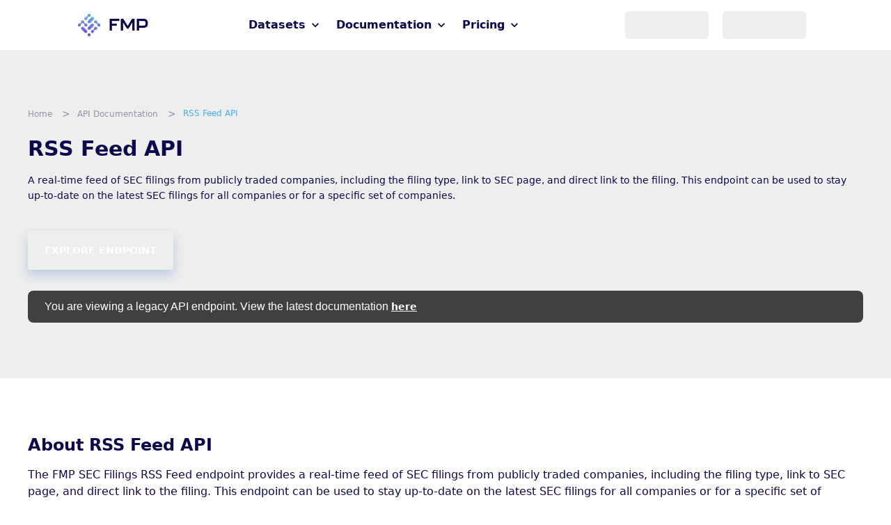

--- FILE ---
content_type: text/css; charset=UTF-8
request_url: https://intelligence.financialmodelingprep.com/_next/static/css/708960cb67044807.css
body_size: 6705
content:
.images_avatar__ZHQiv{border-radius:50%;-o-object-fit:cover;object-fit:cover;overflow:hidden;position:relative}.images_avatarUserIconBox__lj8On{position:relative}.images_avatarUserIconBox__lj8On .images_avatarUserIcon__Hk7qK{height:58px;margin-right:-10px;-o-object-fit:cover;object-fit:cover;width:58px}.images_avatarUserIconBox__lj8On .images_avatarUserIconBadge___aGe1{background-color:gray;border-radius:50%;bottom:1px;height:10px;position:absolute;right:0;width:10px;z-index:1}.images_avatarUserIconBox__lj8On .images_avatarUserIconBadge___aGe1.images_online__GS_xy{background-color:#6fcf97}.Search_searchBox__9UXiw{color:#dedede;margin-bottom:50px;position:relative;width:100%}.Search_searchBox__9UXiw .Search_searchBoxInput__7VExA{border-radius:5px;padding:18px 28px;width:100%}.Search_searchIcon__sAMei{color:#dedede;position:absolute;right:15px;top:50%;transform:translateY(-50%)}@media(max-width:1050px){.Search_searchBox__9UXiw{margin-bottom:20px}.Search_searchBox__9UXiw .Search_searchBoxInput__7VExA{padding:10px 15px}.Search_searchIcon__sAMei{right:10px}}.BlogContainer_newsContainer__Kzjht{margin:auto;max-width:1400px;padding:50px 10px;width:95vw}@media(max-width:1050px){.BlogContainer_newsContainer__Kzjht{max-width:100%;padding:20px;width:100%}}.BlogContainer_newsContainer__Kzjht.BlogContainer_singleNews__G8s3a{max-width:1200px}.BlogContainer_authorTitleBox__nHmhR{margin:20px 0}.BlogContainer_blogTitle__CbH69{font-size:32px;margin-bottom:15px}.BlogContainer_blogTitle__CbH69 span{font-weight:500}@media(max-width:1050px){.BlogContainer_blogTitle__CbH69{font-size:20px;line-height:28px;margin-bottom:10px;margin-left:0}}.BlogContainer_singlePositionErrorRoot___cdMR{height:100vh;margin:auto;padding:0 50px;position:relative;width:800px}.BlogContainer_singlePositionErrorRoot___cdMR h3{font-size:24px;line-height:32px;margin-bottom:10px}.BlogContainer_singlePositionErrorRoot___cdMR h4{font-size:18px;font-weight:500;line-height:24px;margin-bottom:10px}.BlogContainer_singlePositionErrorRoot___cdMR h4 a{font-weight:700}.BlogContainer_pageHeader__R20M1{align-items:flex-end!important;padding:0 15px;width:100%}@media(max-width:1050px){.BlogContainer_pageHeader__R20M1{align-items:center!important;flex-direction:column!important;justify-content:center!important;margin:20px auto 0;max-width:100%;padding:0 10px}}.BlogContainer_searchBtn__n6pba{background-color:#080808;border:solid #080808;border-radius:4px 4px 0 0;border-width:2px 2px 0;font-size:12px;margin:0 0 0 15px;opacity:1;padding:8px 12px;position:relative;transition:all .3s ease-in-out;z-index:2}.BlogContainer_searchBtn__n6pba.BlogContainer_dark__Qj6fT{background-color:#232323}.BlogContainer_searchBtn__n6pba .BlogContainer_searchIcon__Nnv_L{color:#dedede}.BlogContainer_searchBtn__n6pba:hover{background-color:#dedede;font-weight:500;opacity:.9}@media(max-width:1050px){.BlogContainer_searchBtn__n6pba{font-size:12px;margin:3px;padding:4px 6px}}.BlogContainer_categoryBtn__P8whK{margin:0 5px;padding:6px 12px;position:relative;z-index:2}.BlogContainer_categoryBtn__P8whK:hover{font-weight:500}.BlogContainer_categoryBtn__P8whK .BlogContainer_subCategoryPaper__ic3XW{margin-top:4px;min-width:-moz-max-content;min-width:max-content;position:absolute;right:0;top:100%;width:100%}.BlogContainer_categoryBtn__P8whK .BlogContainer_subCategoryBtn__gLrHS{border-radius:0;font-size:12px;min-width:-moz-max-content;min-width:max-content;padding:6px 12px;text-align:left;width:100%}.BlogContainer_categoryBtn__P8whK .BlogContainer_subCategoryBtn__gLrHS:hover{font-weight:500}@media(max-width:1050px){.BlogContainer_categoryBtn__P8whK{font-size:12px;margin:3px;padding:4px 6px}}.BlogContainer_categoryBtnTab__SxXU_{border-radius:4px 4px 0 0;border-style:solid;border-width:2px 2px 0;font-size:14px;margin:0 0 0 15px;opacity:.6;padding:8px 14px;position:relative;transition:all .3s ease-in-out;z-index:2}.BlogContainer_categoryBtnTab__SxXU_:hover{font-weight:500;opacity:.9}@media(max-width:1050px){.BlogContainer_categoryBtnTab__SxXU_{font-size:12px;margin:3px;padding:4px 6px}}.BlogContainer_categoryBtnTab__SxXU_.BlogContainer_active__PPKSF{opacity:1}.BlogContainer_categoryBtnTab__SxXU_.BlogContainer_discounted-cash-flow-model__ySb_p{background-color:rgba(134,100,255,.3);border-color:rgba(134,100,255,.3)}.BlogContainer_categoryBtnTab__SxXU_.BlogContainer_discounted-cash-flow-model__ySb_p.BlogContainer_active__PPKSF{background-color:rgba(134,100,255,.5);border-color:rgba(134,100,255,.9)}.BlogContainer_categoryBtnTab__SxXU_.BlogContainer_education__LMGHQ{background-color:rgba(70,172,240,.3);border-color:rgba(70,172,240,.3)}.BlogContainer_categoryBtnTab__SxXU_.BlogContainer_education__LMGHQ.BlogContainer_active__PPKSF{background-color:rgba(70,172,240,.5);border-color:rgba(70,172,240,.9)}.BlogContainer_categoryBtnTab__SxXU_.BlogContainer_how-to__WwL4J{background-color:rgba(89,169,106,.3);border-color:rgba(89,169,106,.3)}.BlogContainer_categoryBtnTab__SxXU_.BlogContainer_how-to__WwL4J.BlogContainer_active__PPKSF{background-color:rgba(89,169,106,.5);border-color:rgba(89,169,106,.9)}.BlogContainer_categoryBtnTab__SxXU_.BlogContainer_market-news___R_Ze{background-color:hsla(210,9%,55%,.3);border-color:hsla(210,9%,55%,.3)}.BlogContainer_categoryBtnTab__SxXU_.BlogContainer_market-news___R_Ze.BlogContainer_active__PPKSF{background-color:hsla(210,9%,55%,.5);border-color:hsla(210,9%,55%,.9)}.BlogContainer_categoryBtnTab__SxXU_.BlogContainer_blogs__ItR17{background-color:rgba(255,184,108,.3);border-color:rgba(255,184,108,.3)}.BlogContainer_categoryBtnTab__SxXU_.BlogContainer_blogs__ItR17.BlogContainer_active__PPKSF{background-color:rgba(255,184,108,.5);border-color:rgba(255,184,108,.9)}@media(max-width:1050px){.BlogContainer_categoryBtnTab__SxXU_{border-radius:4px;border-width:1px;margin:3px}}.BlogContainer_emptyNewsContainer__C4gvh{background-color:#f6f6f6;border-style:solid;border-width:2px;color:#0d084d;height:600px;padding:50px;position:relative;width:100%}.BlogContainer_emptyNewsContainer__C4gvh.BlogContainer_dark__Qj6fT{background-color:#232323;color:#dedede}.BlogContainer_emptyNewsContainer__C4gvh h5{font-size:18px;font-weight:600;margin-bottom:6px}.BlogContainer_emptyNewsContainer__C4gvh.BlogContainer_discounted-cash-flow-model__ySb_p{background-color:rgba(134,100,255,.2);border-color:rgba(134,100,255,.3)}.BlogContainer_emptyNewsContainer__C4gvh.BlogContainer_discounted-cash-flow-model__ySb_p:hover{background-color:rgba(134,100,255,.3);border-color:rgba(134,100,255,.9)}.BlogContainer_emptyNewsContainer__C4gvh.BlogContainer_education__LMGHQ{background-color:rgba(70,172,240,.2);border-color:rgba(70,172,240,.3)}.BlogContainer_emptyNewsContainer__C4gvh.BlogContainer_education__LMGHQ:hover{background-color:rgba(70,172,240,.3);border-color:rgba(70,172,240,.9)}.BlogContainer_emptyNewsContainer__C4gvh.BlogContainer_how-to__WwL4J{background-color:rgba(89,169,106,.2);border-color:rgba(89,169,106,.3)}.BlogContainer_emptyNewsContainer__C4gvh.BlogContainer_how-to__WwL4J:hover{background-color:rgba(89,169,106,.3);border-color:rgba(89,169,106,.9)}.BlogContainer_emptyNewsContainer__C4gvh.BlogContainer_market-news___R_Ze{background-color:hsla(210,9%,55%,.2);border-color:hsla(210,9%,55%,.3)}.BlogContainer_emptyNewsContainer__C4gvh.BlogContainer_market-news___R_Ze:hover{background-color:hsla(210,9%,55%,.3);border-color:hsla(210,9%,55%,.9)}.BlogContainer_emptyNewsContainer__C4gvh.BlogContainer_blogs__ItR17{background-color:rgba(255,184,108,.2);border-color:rgba(255,184,108,.3)}.BlogContainer_emptyNewsContainer__C4gvh.BlogContainer_blogs__ItR17:hover{background-color:rgba(255,184,108,.3);border-color:rgba(255,184,108,.9)}.BlogContainer_newsContainerInside__fXYHO{flex:1 1;width:100%}.BlogContainer_newsContainerInside__fXYHO .BlogContainer_newsContainerRows__HxqpY{flex-wrap:wrap}.BlogContainer_newsContainerInside__fXYHO .BlogContainer_newsItemContainer__3GWoh{width:50%}div.BlogContainer_newsContainerFilters__ReQOR{align-self:flex-start;margin-right:15px;padding:20px 0 0;position:sticky;top:60px;width:-moz-max-content;width:max-content}div.BlogContainer_newsContainerFilters__ReQOR .BlogContainer_filterWrapper__YFgNU{margin-bottom:20px;width:220px}div.BlogContainer_newsContainerFilters__ReQOR .BlogContainer_filterWrapper__YFgNU h4{color:#46acf0;font-size:14px;font-weight:500;margin-bottom:8px;margin-left:20px}div.BlogContainer_newsContainerFilters__ReQOR .BlogContainer_filterWrapper__YFgNU .BlogContainer_filterButton__xrJ7j{border-radius:0;padding:0 20px 0 30px;width:100%}div.BlogContainer_newsContainerFilters__ReQOR .BlogContainer_filterWrapper__YFgNU .BlogContainer_filterButton__xrJ7j p{margin:8px 0;text-align:left;text-transform:capitalize}div.BlogContainer_newsContainerFilters__ReQOR .BlogContainer_filterWrapper__YFgNU .BlogContainer_filterButton__xrJ7j.BlogContainer_selected__c3Un4,div.BlogContainer_newsContainerFilters__ReQOR .BlogContainer_filterWrapper__YFgNU .BlogContainer_filterButton__xrJ7j:hover{color:#000;font-weight:800}div.BlogContainer_newsContainerFilters__ReQOR.BlogContainer_dark__Qj6fT .BlogContainer_filterWrapper__YFgNU .BlogContainer_filterButton__xrJ7j.BlogContainer_selected__c3Un4,div.BlogContainer_newsContainerFilters__ReQOR.BlogContainer_dark__Qj6fT .BlogContainer_filterWrapper__YFgNU .BlogContainer_filterButton__xrJ7j:hover{color:#fff}@media(max-width:1050px){.BlogContainer_pageHeaderNav__hLWaU{flex-wrap:wrap;justify-content:center!important;margin-bottom:15px}}.BlogContainer_newsCard__3r050{align-items:stretch;background-color:#f6f6f6;border-radius:4px;cursor:pointer;display:flex;flex-direction:column;flex-grow:1;justify-content:center;margin:0 0 15px;overflow:hidden}.BlogContainer_newsCard__3r050.BlogContainer_landscape__11X3r{flex-direction:row;width:100%}.BlogContainer_newsCard__3r050.BlogContainer_landscape__11X3r .BlogContainer_newsCardInfo__f4Tbu{display:flex;margin-top:0}.BlogContainer_newsCard__3r050.BlogContainer_landscape__11X3r .BlogContainer_newsCardImgBox__E8IGa{max-height:220px;min-width:275px;position:relative;width:275px}.BlogContainer_newsCard__3r050.BlogContainer_landscape__11X3r .BlogContainer_newsCardImgBox__E8IGa img{height:100%;min-width:275px;width:auto}.BlogContainer_newsCard__3r050.BlogContainer_landscape__11X3r .BlogContainer_newsCardTitle__rANyz{display:flex;flex-direction:column;flex-grow:1;justify-content:center}.BlogContainer_newsCard__3r050.BlogContainer_landscape__11X3r .BlogContainer_newsCardTitle__rANyz h1,.BlogContainer_newsCard__3r050.BlogContainer_landscape__11X3r .BlogContainer_newsCardTitle__rANyz h2{font-size:22px;line-height:28px;margin:14px 0}.BlogContainer_newsCard__3r050.BlogContainer_landscape__11X3r .BlogContainer_newsCardTitle__rANyz p{font-size:12px;line-height:15px;margin:6px 0}.BlogContainer_newsCard__3r050.BlogContainer_newsDetails__uuIty{cursor:inherit}.BlogContainer_newsCard__3r050.BlogContainer_newsDetails__uuIty .BlogContainer_newsCardInfo__f4Tbu{display:flex}.BlogContainer_newsCard__3r050.BlogContainer_newsDetails__uuIty .BlogContainer_newsCardInfo__f4Tbu p{font-size:12px;line-height:15px}.BlogContainer_newsCard__3r050.BlogContainer_nextArticle__hGpL4{margin-top:25px}.BlogContainer_newsCard__3r050.BlogContainer_nextArticle__hGpL4 h3{color:#232323;font-size:18px;font-weight:400;line-height:20px;margin:0;text-transform:uppercase}.BlogContainer_newsCard__3r050.BlogContainer_dark__Qj6fT.BlogContainer_nextArticle__hGpL4 h3{color:#f6f6f6}.BlogContainer_newsCardTitle__rANyz{box-sizing:border-box;color:#0d084d;flex-grow:1;margin-bottom:25px;padding:0}.BlogContainer_newsCardTitle__rANyz.BlogContainer_alerts__zNNiQ{padding:22px 32px 0}.BlogContainer_newsCardTitle__rANyz h1,.BlogContainer_newsCardTitle__rANyz h2{font-size:30px;font-weight:700;line-height:36.57px;margin-bottom:12px}.BlogContainer_newsCardTitle__rANyz a,.BlogContainer_newsCardTitle__rANyz p{font-size:16px;font-weight:300;line-height:19.5px}.BlogContainer_newsCardTitle__rANyz.BlogContainer_dark__Qj6fT{color:#dedede}.BlogContainer_newsCardTitle__rANyz .BlogContainer_info__rah33{flex:1 1}.BlogContainer_singleNewsCardImgBox__N55EN{height:450px;position:relative;width:100%}.BlogContainer_singleNewsCardImgBox__N55EN img{width:100%}.BlogContainer_newsContentBox__7_VIt{padding:10px 0 20px}.BlogContainer_newsContentBox__7_VIt .BlogContainer_newsCardImgCredit__80DE9{color:#7b7b7b,100%;font-size:10px;margin-bottom:15px;width:100%}.BlogContainer_newsContentBox__7_VIt .BlogContainer_psContent__pt7_M{width:100%}.BlogContainer_newsContentBox__7_VIt .BlogContainer_psContent__pt7_M h1,.BlogContainer_newsContentBox__7_VIt .BlogContainer_psContent__pt7_M h2,.BlogContainer_newsContentBox__7_VIt .BlogContainer_psContent__pt7_M h3{color:#0d084d;font-size:24px;font-weight:500;line-height:30px;margin-bottom:10px;margin-top:30px}.BlogContainer_newsContentBox__7_VIt .BlogContainer_psContent__pt7_M p{margin-bottom:10px}.BlogContainer_newsContentBox__7_VIt .BlogContainer_psContent__pt7_M h4,.BlogContainer_newsContentBox__7_VIt .BlogContainer_psContent__pt7_M h5,.BlogContainer_newsContentBox__7_VIt .BlogContainer_psContent__pt7_M h6,.BlogContainer_newsContentBox__7_VIt .BlogContainer_psContent__pt7_M li,.BlogContainer_newsContentBox__7_VIt .BlogContainer_psContent__pt7_M p{color:#0d084d;font-size:16px;font-weight:400;line-height:26px}.BlogContainer_newsContentBox__7_VIt .BlogContainer_psContent__pt7_M figcaption{color:#222!important}.BlogContainer_newsContentBox__7_VIt .BlogContainer_psContent__pt7_M a{color:rgba(176,159,238,.9)}.BlogContainer_newsContentBox__7_VIt .BlogContainer_psContent__pt7_M img{height:auto;margin:15px 0;max-width:80%;-o-object-fit:contain;object-fit:contain;opacity:.8}.BlogContainer_newsContentBox__7_VIt .BlogContainer_psContent__pt7_M ol,.BlogContainer_newsContentBox__7_VIt .BlogContainer_psContent__pt7_M ul{margin:5px 0 15px 20px}.BlogContainer_newsContentBox__7_VIt.BlogContainer_dark__Qj6fT h1,.BlogContainer_newsContentBox__7_VIt.BlogContainer_dark__Qj6fT h2,.BlogContainer_newsContentBox__7_VIt.BlogContainer_dark__Qj6fT h3,.BlogContainer_newsContentBox__7_VIt.BlogContainer_dark__Qj6fT h4,.BlogContainer_newsContentBox__7_VIt.BlogContainer_dark__Qj6fT h5,.BlogContainer_newsContentBox__7_VIt.BlogContainer_dark__Qj6fT h6,.BlogContainer_newsContentBox__7_VIt.BlogContainer_dark__Qj6fT li,.BlogContainer_newsContentBox__7_VIt.BlogContainer_dark__Qj6fT p{color:#dedede}.BlogContainer_newsContentBox__7_VIt.BlogContainer_dark__Qj6fT figcaption{color:#c3c3c3!important}.BlogContainer_socialShare__yPOFu .BlogContainer_btn__QZqtu{background-color:#080808;border:2px solid #080808;border-radius:4px;display:flex;font-size:large;height:30px;margin:0 5px;padding:2px;transition:all .3s ease-in-out;width:30px}.BlogContainer_socialShare__yPOFu .BlogContainer_btn__QZqtu:hover{background-color:#6f97ff;border-color:#6f97ff}.BlogContainer_socialShare__yPOFu .BlogContainer_btn__QZqtu.BlogContainer_dark__Qj6fT{border-color:#3c3c3c;border-radius:4px}.BlogContainer_socialShare__yPOFu .BlogContainer_btn__QZqtu.BlogContainer_dark__Qj6fT:hover{background-color:#3c3c3c}.BlogContainer_socialShare__yPOFu .BlogContainer_btn__QZqtu img{margin:auto;max-height:100%;max-width:100%}.BlogContainer_tags__T7jvN{flex-wrap:wrap;margin-bottom:10px;width:100%}.BlogContainer_tags__T7jvN .BlogContainer_tag__Ea5y1{background-color:#f6f6f6;border-radius:4px;font-size:12px;line-height:20px;margin-bottom:5px;margin-right:10px;padding:4px 10px}.BlogContainer_tags__T7jvN .BlogContainer_tag__Ea5y1.BlogContainer_dark__Qj6fT{background-color:#232323}.BlogContainer_blogCard__E5yNd{align-items:stretch;box-shadow:none;flex-grow:1;justify-content:center;margin:0 0 30px;transition:all .4s ease-in-out}.BlogContainer_blogCard__E5yNd.BlogContainer_dark__Qj6fT{background-color:#232323}.BlogContainer_blogCard__E5yNd.BlogContainer_dark__Qj6fT:hover{background-color:#3c3c3c}.BlogContainer_blogCard__E5yNd .BlogContainer_blogCardInfo__Y2E73{max-width:calc(100% - 320px);min-width:calc(100% - 320px);padding-right:50px}.BlogContainer_blogCard__E5yNd .BlogContainer_time__FbbPr{font-size:16px;line-height:24px}.BlogContainer_blogCard__E5yNd .BlogContainer_title__kyOTT{font-size:30px;line-height:42px;margin-bottom:25px;margin-top:10px}.BlogContainer_blogCard__E5yNd .BlogContainer_description__DYMK5{font-size:14px;line-height:24px;max-width:800px}.BlogContainer_blogCard__E5yNd .BlogContainer_blogCardImgBox__Bfoen{border-radius:5px;height:250px;overflow:hidden;position:relative;width:300px}.BlogContainer_blogCard__E5yNd .BlogContainer_readBtn__hGYSd{font-size:14px;padding:0;position:relative}.BlogContainer_blogCard__E5yNd .BlogContainer_readBtn__hGYSd:hover{background-color:transparent;font-weight:500}.BlogContainer_blogCard__E5yNd .BlogContainer_readBtn__hGYSd:after{border-right:1.8px solid #0d084d;border-top:1.8px solid #0d084d;content:"";height:8px;position:absolute;right:-9px;top:1px;transition:all .2s ease-in-out;width:8px}.BlogContainer_blogCard__E5yNd .BlogContainer_readBtn__hGYSd.BlogContainer_dark__Qj6fT:after{border-right:1.8px solid #dedede;border-top:1.8px solid #dedede}.BlogContainer_blogCard__E5yNd:hover .BlogContainer_readBtn__hGYSd:after{right:-11px;top:-1px}.BlogContainer_blogCard__E5yNd.BlogContainer_sm__gGg4q{align-self:stretch;padding:40px;width:calc(50% - 15px)}.BlogContainer_blogCard__E5yNd.BlogContainer_sm__gGg4q .BlogContainer_blogCardInfo__Y2E73{max-width:calc(100% - 150px);min-width:calc(100% - 150px);padding-right:20px}.BlogContainer_blogCard__E5yNd.BlogContainer_sm__gGg4q:nth-child(odd){margin-right:15px}.BlogContainer_blogCard__E5yNd.BlogContainer_sm__gGg4q:nth-child(2n){margin-left:15px}.BlogContainer_blogCard__E5yNd.BlogContainer_sm__gGg4q .BlogContainer_time__FbbPr{font-size:12px;line-height:24px;margin:5px 0 15px}.BlogContainer_blogCard__E5yNd.BlogContainer_sm__gGg4q .BlogContainer_title__kyOTT{font-size:28px;line-height:38px;margin-bottom:25px;margin-top:8px}.BlogContainer_blogCard__E5yNd.BlogContainer_sm__gGg4q .BlogContainer_description__DYMK5{font-size:12px;line-height:24px;margin-bottom:15px;max-width:100%}.BlogContainer_blogCard__E5yNd.BlogContainer_sm__gGg4q .BlogContainer_blogCardImgBox__Bfoen{border-radius:5px;max-height:150px;max-width:150px;min-height:150px;min-width:150px;overflow:hidden;position:relative}.BlogContainer_blogCard__E5yNd.BlogContainer_sm__gGg4q .BlogContainer_readBtn__hGYSd{font-size:14px;margin-top:20px;padding:0}.BlogContainer_blogCard__E5yNd.BlogContainer_sm__gGg4q .BlogContainer_readBtn__hGYSd:hover{font-weight:500}.BlogContainer_blogCard__E5yNd.BlogContainer_nextArticleCard__jG9O5{padding:40px}.BlogContainer_blogCard__E5yNd.BlogContainer_nextArticleCard__jG9O5 .BlogContainer_blogCardInfo__Y2E73{max-width:calc(100% - 320px);min-width:calc(100% - 320px);padding-right:50px}.BlogContainer_blogCard__E5yNd.BlogContainer_nextArticleCard__jG9O5 .BlogContainer_time__FbbPr{font-size:12px;line-height:20px}.BlogContainer_blogCard__E5yNd.BlogContainer_nextArticleCard__jG9O5 .BlogContainer_title__kyOTT{font-size:24px;line-height:32px;margin-bottom:15px}.BlogContainer_blogCard__E5yNd.BlogContainer_nextArticleCard__jG9O5 .BlogContainer_description__DYMK5{font-size:12px;line-height:20px}.BlogContainer_blogCard__E5yNd.BlogContainer_nextArticleCard__jG9O5 .BlogContainer_blogCardImgBox__Bfoen{height:150px;width:200px}.BlogContainer_blogCard__E5yNd.BlogContainer_nextArticleCard__jG9O5 .BlogContainer_readBtn__hGYSd{font-size:12px;margin-top:20px;padding:0}@media(max-width:1050px){.BlogContainer_blogCard__E5yNd{border-width:1px;margin:0 0 10px;overflow:hidden;padding:0}.BlogContainer_blogCard__E5yNd .BlogContainer_blogInnerCard__jcpLS{flex-direction:column-reverse!important}.BlogContainer_blogCard__E5yNd .BlogContainer_blogCardImgBox__Bfoen{height:200px;width:100%}.BlogContainer_blogCard__E5yNd .BlogContainer_blogCardInfo__Y2E73{max-width:100%;min-width:100%;padding:10px}.BlogContainer_blogCard__E5yNd .BlogContainer_time__FbbPr{font-size:10px;line-height:14px}.BlogContainer_blogCard__E5yNd .BlogContainer_title__kyOTT{font-size:14px;line-height:28px;margin-bottom:3px;margin-top:0}.BlogContainer_blogCard__E5yNd .BlogContainer_description__DYMK5{font-size:12px;line-height:16px}.BlogContainer_blogCard__E5yNd .BlogContainer_readBtn__hGYSd{font-size:10px;margin-top:10px;padding:0}.BlogContainer_blogCard__E5yNd .BlogContainer_readBtn__hGYSd:hover{font-weight:500}.BlogContainer_blogCard__E5yNd.BlogContainer_nextArticleCard__jG9O5,.BlogContainer_blogCard__E5yNd.BlogContainer_sm__gGg4q{padding:0;width:100%}.BlogContainer_blogCard__E5yNd.BlogContainer_nextArticleCard__jG9O5 .BlogContainer_blogInnerCard__jcpLS,.BlogContainer_blogCard__E5yNd.BlogContainer_sm__gGg4q .BlogContainer_blogInnerCard__jcpLS{flex-direction:column-reverse!important}.BlogContainer_blogCard__E5yNd.BlogContainer_nextArticleCard__jG9O5:nth-child(odd),.BlogContainer_blogCard__E5yNd.BlogContainer_sm__gGg4q:nth-child(odd){margin-right:0}.BlogContainer_blogCard__E5yNd.BlogContainer_nextArticleCard__jG9O5:nth-child(2n),.BlogContainer_blogCard__E5yNd.BlogContainer_sm__gGg4q:nth-child(2n){margin-left:0}.BlogContainer_blogCard__E5yNd.BlogContainer_nextArticleCard__jG9O5 .BlogContainer_blogCardImgBox__Bfoen,.BlogContainer_blogCard__E5yNd.BlogContainer_sm__gGg4q .BlogContainer_blogCardImgBox__Bfoen{border-radius:5px;height:200px;max-height:none;max-width:none;min-height:auto;min-width:auto;overflow:hidden;position:relative;width:100%}.BlogContainer_blogCard__E5yNd.BlogContainer_nextArticleCard__jG9O5 .BlogContainer_blogCardInfo__Y2E73,.BlogContainer_blogCard__E5yNd.BlogContainer_sm__gGg4q .BlogContainer_blogCardInfo__Y2E73{max-width:100%;min-width:100%;padding:10px}.BlogContainer_blogCard__E5yNd.BlogContainer_nextArticleCard__jG9O5 .BlogContainer_time__FbbPr,.BlogContainer_blogCard__E5yNd.BlogContainer_sm__gGg4q .BlogContainer_time__FbbPr{font-size:10px;line-height:14px}.BlogContainer_blogCard__E5yNd.BlogContainer_nextArticleCard__jG9O5 .BlogContainer_title__kyOTT,.BlogContainer_blogCard__E5yNd.BlogContainer_sm__gGg4q .BlogContainer_title__kyOTT{font-size:14px;line-height:22px;margin-bottom:8px;margin-top:0}.BlogContainer_blogCard__E5yNd.BlogContainer_nextArticleCard__jG9O5 .BlogContainer_description__DYMK5,.BlogContainer_blogCard__E5yNd.BlogContainer_sm__gGg4q .BlogContainer_description__DYMK5{font-size:12px;line-height:16px}.BlogContainer_blogCard__E5yNd.BlogContainer_nextArticleCard__jG9O5 .BlogContainer_readBtn__hGYSd,.BlogContainer_blogCard__E5yNd.BlogContainer_sm__gGg4q .BlogContainer_readBtn__hGYSd{font-size:10px;margin-top:10px;padding:0}.BlogContainer_blogCard__E5yNd.BlogContainer_nextArticleCard__jG9O5 .BlogContainer_readBtn__hGYSd:hover,.BlogContainer_blogCard__E5yNd.BlogContainer_sm__gGg4q .BlogContainer_readBtn__hGYSd:hover{font-weight:500}}.BlogContainer_newsCardInfo__f4Tbu{align-items:center;color:#0d084d;display:none;font-size:12px;justify-content:flex-start;line-height:15px;margin-top:10px}.BlogContainer_newsCardInfo__f4Tbu p{border-left:1px solid #0d084d;color:#222;padding:0 15px}.BlogContainer_newsCardInfo__f4Tbu p:first-child{border-left:none;padding-left:0}.BlogContainer_newsCardInfo__f4Tbu.BlogContainer_dark__Qj6fT{color:#dedede}.BlogContainer_newsCardInfo__f4Tbu.BlogContainer_dark__Qj6fT p{border-left-color:#dedede;color:#c3c3c3}.BlogContainer_blogAdWrapper__h2i1o{border-radius:5px;margin-top:10px;overflow:hidden;position:relative;width:100%}.BlogContainer_blogAdWrapper__h2i1o img{width:100%}.BlogContainer_nextBlogTitle__dX1Pm{font-size:24px;line-height:32px;margin-bottom:15px;margin-top:50px}@media(max-width:1050px){.BlogContainer_nextBlogTitle__dX1Pm{font-size:18px;line-height:24px;margin-bottom:10px;margin-top:20px}.BlogContainer_emptyNewsContainer__C4gvh{height:500px;padding:0;width:95vw}.BlogContainer_emptyNewsContainer__C4gvh h5{font-size:24px;font-weight:600;line-height:32px}.BlogContainer_emptyNewsContainer__C4gvh h6{font-size:14px}div.BlogContainer_newsContainerFilters__ReQOR{background-color:transparent;box-shadow:none;margin:0;padding:10px 0;position:relative;top:0;width:100%}.BlogContainer_newsContainerInside__fXYHO,div.BlogContainer_newsContainerFilters__ReQOR .BlogContainer_filterWrapper__YFgNU,div.BlogContainer_newsContainerFilters__ReQOR .BlogContainer_filterWrapper__YFgNU.BlogContainer_alertsWrapper__TzJpK{width:100%}.BlogContainer_mobCustomRightDrawer__8lfVi .BlogContainer_mobCustomDrawerContent__BFkWd{padding:10px 0}.BlogContainer_newsCardTitle__rANyz{align-items:flex-start;flex-direction:column}.BlogContainer_newsCardTitle__rANyz .BlogContainer_socialShare__yPOFu{margin:10px 0 0 -5px}.BlogContainer_newsCard__3r050{flex-direction:column-reverse;margin:0 0 10px}.BlogContainer_newsCard__3r050.BlogContainer_newsDetails__uuIty{flex-direction:column}.BlogContainer_newsCard__3r050.BlogContainer_landscape__11X3r{flex-direction:column-reverse}.BlogContainer_newsCard__3r050.BlogContainer_landscape__11X3r .BlogContainer_newsCardImgBox__E8IGa{height:200px;max-height:200px;position:relative;width:100%}.BlogContainer_newsCard__3r050.BlogContainer_landscape__11X3r .BlogContainer_newsCardImgBox__E8IGa img{height:auto;width:100%}.BlogContainer_newsCard__3r050.BlogContainer_landscape__11X3r .BlogContainer_newsCardTitle__rANyz{width:100%}.BlogContainer_newsCard__3r050 .BlogContainer_newsCardTitle__rANyz{flex-grow:1;padding:15px}.BlogContainer_newsCard__3r050 .BlogContainer_newsCardTitle__rANyz h1,.BlogContainer_newsCard__3r050 .BlogContainer_newsCardTitle__rANyz h2{font-size:22px;line-height:28px;margin-bottom:10px}.BlogContainer_newsCard__3r050 .BlogContainer_newsCardTitle__rANyz a,.BlogContainer_newsCard__3r050 .BlogContainer_newsCardTitle__rANyz p{font-size:12px;line-height:16.5px}.BlogContainer_alertsInsideWrapper__v3ius{padding:10px 15px}.BlogContainer_singleNewsCardImgBox__N55EN{height:140px;max-height:320px}.BlogContainer_newsCardImgBox__E8IGa img{max-height:240px}.BlogContainer_newsCardInfo__f4Tbu{font-size:10px;line-height:10px;margin-top:8px}.BlogContainer_newsCardInfo__f4Tbu p{padding:0 8px}.BlogContainer_blogPositionsContainer__kuG5B{margin:0 0 10px;padding:15px}.BlogContainer_blogPositionsContainer__kuG5B h4{font-size:14px;line-height:18px}.BlogContainer_blogPositionsContainer__kuG5B .BlogContainer_blogPositionsBtn__5XkFM{font-size:12px;padding-right:0}.BlogContainer_blogPositionsContainer__kuG5B .BlogContainer_blogPositionsBtn__5XkFM p{margin:0}.BlogContainer_blogPositionsContainer__kuG5B .BlogContainer_blogPositionsHeader__MKcZ4{margin-bottom:0}.BlogContainer_blogPositionsContainer__kuG5B .BlogContainer_blogSingleIdeaContainer__O3B7J{flex-direction:column;width:100%}.BlogContainer_blogPositionsContainer__kuG5B .BlogContainer_blogSingleIdeaContainer__O3B7J .BlogContainer_blogSingleIdea__CCAGM{margin:8px 0;position:relative;width:100%}.BlogContainer_blogPositionsContainer__kuG5B .BlogContainer_blogSingleIdeaContainer__O3B7J .BlogContainer_blogSingleIdea__CCAGM .BlogContainer_ideaPositionTicker__1OXR0{font-size:16px;line-height:18px;margin-bottom:5px}.BlogContainer_blogPositionsContainer__kuG5B .BlogContainer_blogSingleIdeaContainer__O3B7J .BlogContainer_blogSingleIdea__CCAGM .BlogContainer_ideaPositionTitle__uugpy{font-size:14px;height:auto;line-height:18px;margin-bottom:5px}.BlogContainer_blogPositionsContainer__kuG5B .BlogContainer_blogSingleIdeaContainer__O3B7J .BlogContainer_blogSingleIdea__CCAGM .BlogContainer_ideaPositionChangePercentage__0zZtZ{font-size:18px;line-height:24px;margin:0;position:absolute;right:5px;top:12px}.BlogContainer_blogPositionsContainer__kuG5B .BlogContainer_blogSingleIdeaContainer__O3B7J .BlogContainer_blogSingleIdea__CCAGM .BlogContainer_ideaPositionUsername__dCmvS{font-size:10px;line-height:13px}}.BlogContainer_blogGrid__tlZyl{gap:20px}.BlogContainer_blogGridRegular__ra7n6{grid-gap:20px;display:grid;gap:20px;grid-template-columns:repeat(auto-fit,minmax(320px,1fr));width:100%}.BlogContainer_blogCard__E5yNd{background:transparent;border:1px solid transparent;border-radius:8px;cursor:pointer;display:flex;flex-direction:column;height:100%;overflow:hidden;transition:all .3s ease}.BlogContainer_blogCard__E5yNd:hover{border:1px solid #6f97ff}.BlogContainer_blogCard__E5yNd.BlogContainer_featured__U6Apa{flex-direction:row;min-height:300px}.BlogContainer_blogCard__E5yNd.BlogContainer_featured__U6Apa .BlogContainer_blogCardImgBox__Bfoen{height:300px;width:50%}.BlogContainer_blogCard__E5yNd.BlogContainer_featured__U6Apa .BlogContainer_blogCardContent__6BBOY{display:flex;flex-direction:column;justify-content:center;padding:40px;width:50%}.BlogContainer_blogCard__E5yNd.BlogContainer_featured__U6Apa .BlogContainer_blogCardContent__6BBOY .BlogContainer_title__kyOTT{font-size:28px;line-height:1.3;margin-bottom:16px}.BlogContainer_blogCard__E5yNd.BlogContainer_featured__U6Apa .BlogContainer_blogCardContent__6BBOY .BlogContainer_description__DYMK5{font-size:16px;line-height:1.5;margin-bottom:24px}.BlogContainer_blogCard__E5yNd:not(.BlogContainer_featured__U6Apa) .BlogContainer_blogCardImgBox__Bfoen{height:200px;width:100%}.BlogContainer_blogCard__E5yNd:not(.BlogContainer_featured__U6Apa) .BlogContainer_blogCardContent__6BBOY{padding:20px}.BlogContainer_blogCard__E5yNd:not(.BlogContainer_featured__U6Apa) .BlogContainer_blogCardContent__6BBOY .BlogContainer_title__kyOTT{font-size:18px;line-height:1.4;margin-bottom:12px}.BlogContainer_blogCard__E5yNd:not(.BlogContainer_featured__U6Apa) .BlogContainer_blogCardContent__6BBOY .BlogContainer_description__DYMK5{font-size:14px;line-height:1.5}.BlogContainer_blogCardImgBox__Bfoen{overflow:hidden;position:relative}.BlogContainer_blogCardContent__6BBOY{display:flex;flex:1 1;flex-direction:column}.BlogContainer_title__kyOTT{font-weight:600}.BlogContainer_description__DYMK5{color:#666;flex:1 1}.BlogContainer_readBtn__hGYSd{align-self:flex-start;font-size:14px;font-weight:500;padding:0}@media(max-width:1050px){.BlogContainer_blogCard__E5yNd.BlogContainer_featured__U6Apa{flex-direction:column}.BlogContainer_blogCard__E5yNd.BlogContainer_featured__U6Apa .BlogContainer_blogCardImgBox__Bfoen{height:200px;width:100%}.BlogContainer_blogCard__E5yNd.BlogContainer_featured__U6Apa .BlogContainer_blogCardContent__6BBOY{padding:20px;width:100%}.BlogContainer_blogGridRegular__ra7n6{grid-template-columns:1fr}}.BlogContainer_categoryPills__aoskX{display:flex;flex-wrap:wrap;gap:8px;justify-content:flex-start;margin-bottom:24px}.BlogContainer_categoryPill__1Pajr{border:1px solid #e0e0e0;border-radius:20px;color:#666;font-size:14px;padding:8px 16px;transition:all .2s ease}.BlogContainer_categoryPill__1Pajr.BlogContainer_dark__Qj6fT{border-color:#6f97ff;color:#6f97ff}.BlogContainer_categoryPill__1Pajr.BlogContainer_active__PPKSF{background:#0d084d;border-color:#0d084d;color:#fff}.BlogContainer_categoryPill__1Pajr.BlogContainer_active__PPKSF.BlogContainer_dark__Qj6fT{background:#6f97ff;border-color:#6f97ff}.BlogContainer_categoryPill__1Pajr:hover{background:#0d084d;border-color:#0d084d;color:#fff}.BlogContainer_categoryPill__1Pajr:hover.BlogContainer_dark__Qj6fT{background:#6f97ff;border-color:#6f97ff;color:#fff}.BlogContainer_titleContainer__AaYY1{display:flex;flex-direction:column;min-height:500px;padding:48px 120px}.BlogContainer_titleContainer__AaYY1 .BlogContainer_blogTitle__CbH69{font-size:60px;font-weight:700;line-height:1.2;margin-bottom:16px;max-width:800px}.BlogContainer_titleContainer__AaYY1 .BlogContainer_blogInfo__5cDnR .BlogContainer_author__eFJYQ,.BlogContainer_titleContainer__AaYY1 .BlogContainer_blogInfo__5cDnR .BlogContainer_date__dQ_KA{font-size:18px;font-weight:400}.BlogContainer_blogPostWrapper__XL7YP{min-height:100vh;width:100%}.BlogContainer_headerSection__qKuHM{color:#0d084d;padding:40px 0 60px;position:relative}@media(max-width:1050px){.BlogContainer_headerSection__qKuHM{padding:20px 0 40px}}.BlogContainer_headerContent__ck2IV{margin:0 auto;max-width:1200px;padding:0 20px}@media(max-width:1050px){.BlogContainer_headerContent__ck2IV{padding:0 15px}}.BlogContainer_categoryPillBlog__kcxbG{border-color:#0d084d;color:#0d084d}.BlogContainer_categoryPillBlog__kcxbG.BlogContainer_dark__Qj6fT{border-color:#6f97ff;color:#6f97ff}.BlogContainer_categoryPillBlog__kcxbG:hover{font-weight:500}.BlogContainer_mainTitle__4D_Po{color:#0d084d;font-family:Lato,sans-serif;font-size:60px;font-weight:700;line-height:1.3;margin-bottom:60px;margin-top:104px;max-width:800px}@media(max-width:1050px){.BlogContainer_mainTitle__4D_Po{font-size:32px;margin-bottom:16px;margin-top:30px}}.BlogContainer_articleMeta__Fbb_k{align-items:flex-start;display:flex;flex-direction:column;font-family:Lato,sans-serif;gap:8px}.BlogContainer_author__eFJYQ{color:#0d084d;font-size:18px;line-height:24px;margin:0}.BlogContainer_author__eFJYQ a{color:#623cea;font-size:18px;font-weight:400;text-decoration:none}.BlogContainer_author__eFJYQ a:hover{color:#283593;text-decoration:underline}@media(max-width:1050px){.BlogContainer_author__eFJYQ{font-size:16px}}.BlogContainer_date__dQ_KA{color:#0d084d;font-size:18px;margin:0}@media(max-width:1050px){.BlogContainer_date__dQ_KA{font-size:16px}}.BlogContainer_date__dQ_KA .BlogContainer_modifiedText__MCm9Y{font-size:12px;margin-left:5px}.BlogContainer_contentSection__jttN0{min-height:calc(100vh - 200px);padding:40px 20px}@media(max-width:1050px){.BlogContainer_contentSection__jttN0{padding:20px 15px}}.BlogContainer_contentGrid__CzVXL{grid-gap:40px;align-items:flex-start;display:grid;gap:40px;grid-template-columns:280px 1fr;margin:0 auto;max-width:1200px}@media(max-width:1050px){.BlogContainer_contentGrid__CzVXL{gap:20px;grid-template-columns:1fr}}.BlogContainer_leftSidebar__pXxdv{align-self:flex-start;height:-moz-fit-content;height:fit-content;position:sticky;top:100px}@media(max-width:1050px){.BlogContainer_leftSidebar__pXxdv{order:2}}.BlogContainer_navigationBox__lsyQv{display:flex;flex-direction:column;overflow:hidden}.BlogContainer_navHeader__o3udg{align-items:center;border-bottom:1px solid #333;display:flex;justify-content:space-between;padding:4px 0}.BlogContainer_navHeader__o3udg p{color:#0d084d;font-family:Lato,sans-serif;font-size:14px;font-weight:700;margin:0}.BlogContainer_apiLabel__j6ujj{background:#101010;border-radius:4px;color:#fff;font-family:Lato,sans-serif;font-size:10px;font-weight:700;padding:4px 8px;text-transform:uppercase}.BlogContainer_navButton__XCwLa{background:#623cea;border:none;border-radius:4px;color:#fff!important;cursor:pointer;font-family:Lato,sans-serif;font-size:14px;font-weight:400;font-weight:700;margin-top:6px;padding:12px 18px;text-align:left;transition:all .4s ease;width:100%}.BlogContainer_navButton__XCwLa:hover{background:#ececec;color:#623cea!important}.BlogContainer_navButton__XCwLa:last-child{border-bottom:none}.BlogContainer_mainContentArea__2JcKl{min-width:0}@media(max-width:1050px){.BlogContainer_mainContentArea__2JcKl{order:1}}.BlogContainer_takeawaysBox__YUk0i{background:#fff;border:2px solid #898989;border-radius:8px;margin-bottom:30px;padding:24px;width:100%}@media(max-width:1050px){.BlogContainer_takeawaysBox__YUk0i{margin-bottom:20px;padding:16px}}.BlogContainer_takeawaysTitle__YKYVQ{color:#0d084d;font-family:Lato,sans-serif;font-size:18px;font-weight:700;margin-bottom:16px}@media(max-width:1050px){.BlogContainer_takeawaysTitle__YKYVQ{font-size:16px;margin-bottom:12px}}.BlogContainer_takeawaysList__r51_j{list-style:none;margin:0;padding:0}.BlogContainer_takeawayItem__SIMsE{color:#222;font-family:Lato,sans-serif;font-size:14px;line-height:1.6;margin-bottom:16px;padding-left:20px;position:relative}.BlogContainer_takeawayItem__SIMsE:before{color:#46acf0;content:"•";font-size:16px;font-weight:700;left:0;position:absolute}.BlogContainer_takeawayItem__SIMsE:last-child{margin-bottom:0}@media(max-width:1050px){.BlogContainer_takeawayItem__SIMsE{font-size:13px;margin-bottom:12px}}.BlogContainer_coverImageContainer__T5Uz7{background:#fff;border-radius:8px;height:400px;margin-bottom:30px;overflow:hidden;position:relative;width:100%}@media(max-width:1050px){.BlogContainer_coverImageContainer__T5Uz7{height:250px;margin-bottom:20px}}.BlogContainer_coverImage__RNxHx{height:100%;-o-object-fit:cover;object-fit:cover;width:100%}.BlogContainer_imageCredit__WKho0{background:rgba(0,0,0,.7);border-radius:4px;bottom:8px;color:#fff;font-family:Lato,sans-serif;font-size:10px;margin:0;padding:4px 8px;position:absolute;right:12px}.BlogContainer_contentBody__YgQAF{font-size:16px;line-height:1.7}.BlogContainer_contentBody__YgQAF h1,.BlogContainer_contentBody__YgQAF h2,.BlogContainer_contentBody__YgQAF h3,.BlogContainer_contentBody__YgQAF h4,.BlogContainer_contentBody__YgQAF h5,.BlogContainer_contentBody__YgQAF h6{color:#0d084d;font-family:Lato,sans-serif;font-weight:700;line-height:1.3;margin-bottom:16px;margin-top:32px}.BlogContainer_contentBody__YgQAF h1{font-size:32px}.BlogContainer_contentBody__YgQAF h2{font-size:28px}.BlogContainer_contentBody__YgQAF h3{font-size:24px}.BlogContainer_contentBody__YgQAF h4{font-size:20px}.BlogContainer_contentBody__YgQAF h5{font-size:18px}.BlogContainer_contentBody__YgQAF h6{font-size:16px}.BlogContainer_contentBody__YgQAF p{color:#222;margin-bottom:16px}.BlogContainer_contentBody__YgQAF a{color:#623cea;text-decoration:none}.BlogContainer_contentBody__YgQAF a:hover{color:#283593;text-decoration:underline}.BlogContainer_contentBody__YgQAF ol,.BlogContainer_contentBody__YgQAF ul{margin:16px 0;padding-left:24px}.BlogContainer_contentBody__YgQAF ol li,.BlogContainer_contentBody__YgQAF ul li{color:#222;margin-bottom:8px}.BlogContainer_contentBody__YgQAF img{border-radius:8px;height:auto;margin:24px 0;max-width:100%}.BlogContainer_contentBody__YgQAF blockquote{border-left:4px solid #623cea;color:#999;font-style:italic;margin:24px 0;padding-left:16px}@media(max-width:1050px){.BlogContainer_contentBody__YgQAF{font-size:14px}.BlogContainer_contentBody__YgQAF h1{font-size:24px}.BlogContainer_contentBody__YgQAF h2{font-size:22px}.BlogContainer_contentBody__YgQAF h3{font-size:20px}.BlogContainer_contentBody__YgQAF h4{font-size:18px}.BlogContainer_contentBody__YgQAF h5{font-size:16px}.BlogContainer_contentBody__YgQAF h6{font-size:14px}}.BlogContainer_promotionalBanner__E8zDW{background:#f6f6f6;margin-bottom:60px;padding:60px 20px;text-align:center}@media(max-width:1050px){.BlogContainer_promotionalBanner__E8zDW{margin-bottom:40px;padding:40px 15px}}.BlogContainer_promotionalBanner__E8zDW.BlogContainer_dark__Qj6fT{background:#232323}.BlogContainer_bannerContent__nnLCD{margin:0 auto;max-width:800px}.BlogContainer_bannerTitle__0lWxK{color:#0d084d;font-family:Lato,sans-serif;font-size:48px;font-weight:700;line-height:1.2;margin-bottom:20px}.BlogContainer_bannerTitle__0lWxK .BlogContainer_emphasis__VUzMF{font-style:italic}@media(max-width:1050px){.BlogContainer_bannerTitle__0lWxK{font-size:32px;margin-bottom:16px}}.BlogContainer_bannerDescription___3q_7{color:#222;font-family:Lato,sans-serif;font-size:18px;line-height:1.6;margin-bottom:40px}@media(max-width:1050px){.BlogContainer_bannerDescription___3q_7{font-size:16px;margin-bottom:30px}}.BlogContainer_bannerActions__uLdwT{display:flex;gap:0;margin:0 auto;max-width:500px}@media(max-width:1050px){.BlogContainer_bannerActions__uLdwT{flex-direction:column;gap:15px}}.BlogContainer_emailInput__AH7g_{border:1px solid #898989;border-radius:8px 0 0 8px;flex:1 1;font-family:Lato,sans-serif;font-size:16px;outline:none;padding:15px 20px}.BlogContainer_emailInput__AH7g_::-moz-placeholder{color:#999}.BlogContainer_emailInput__AH7g_:-ms-input-placeholder{color:#999}.BlogContainer_emailInput__AH7g_::placeholder{color:#999}.BlogContainer_emailInput__AH7g_:focus{border-color:#623cea}@media(max-width:1050px){.BlogContainer_emailInput__AH7g_{border-radius:8px;text-align:center}}.BlogContainer_ctaButton__PscTU{border:none;border-radius:0 8px 8px 0;font-weight:700;padding:15px;transition:all .4s ease}@media(max-width:1050px){.BlogContainer_ctaButton__PscTU{border-radius:8px}}.BlogContainer_blogCardsContainer__P1JKQ{margin:0 auto;max-width:1200px;padding:0 20px}@media(max-width:1050px){.BlogContainer_blogCardsContainer__P1JKQ{padding:0 15px}}.BlogContainer_blogCardsGrid__uejno{grid-gap:30px;display:grid;gap:30px;grid-template-columns:repeat(auto-fit,minmax(350px,1fr))}@media(max-width:1050px){.BlogContainer_blogCardsGrid__uejno{gap:20px;grid-template-columns:1fr}}.BlogContainer_nextBlogCard__ggala{background:#fff;border:2px solid #898989;border-radius:8px;overflow:hidden;position:relative;transition:all .4s ease}.BlogContainer_nextBlogCard__ggala:hover{border-color:#623cea;box-shadow:0 8px 25px rgba(0,0,0,.15);transform:translateY(-4px)}.BlogContainer_blogCardTag__1p9QS{background:#999;border-radius:4px;color:#fff;font-family:Lato,sans-serif;font-size:12px;font-weight:700;padding:6px 12px;position:absolute;right:16px;text-transform:uppercase;top:16px;z-index:1}.BlogContainer_blogCardImage__Vz6Io{background:#ececec;height:200px;position:relative}.BlogContainer_blogCardContent__6BBOY{padding:24px}.BlogContainer_blogCardTitle__OLy5H{color:#0d084d;font-family:Lato,sans-serif;font-size:20px;font-weight:700;line-height:1.4;margin-bottom:20px}@media(max-width:1050px){.BlogContainer_blogCardTitle__OLy5H{font-size:18px;margin-bottom:16px}}.BlogContainer_progressBars__9UfI6{display:flex;flex-direction:column;gap:8px;margin-bottom:20px}.BlogContainer_progressBar__nCG20{background:#ececec;border-radius:4px;height:8px}.BlogContainer_progressBar__nCG20:first-child{width:80%}.BlogContainer_progressBar__nCG20:nth-child(2){width:60%}.BlogContainer_progressBar__nCG20:last-child{width:90%}.BlogContainer_readMoreLink__FrOwr{color:#999;font-family:Lato,sans-serif;font-size:16px;font-weight:400;text-decoration:none;transition:all .4s ease}.BlogContainer_readMoreLink__FrOwr:hover{color:#623cea;text-decoration:none}.BlogContainer_dark__Qj6fT .BlogContainer_headerSection__qKuHM{color:#dedede}.BlogContainer_dark__Qj6fT .BlogContainer_categoryPill__1Pajr{background:#080808;border-color:#333;color:#dedede}.BlogContainer_dark__Qj6fT .BlogContainer_mainTitle__4D_Po{color:#dedede}.BlogContainer_dark__Qj6fT .BlogContainer_author__eFJYQ{color:#6f97ff}.BlogContainer_dark__Qj6fT .BlogContainer_author__eFJYQ a{color:#46acf0}.BlogContainer_dark__Qj6fT .BlogContainer_author__eFJYQ a:hover{color:#623cea}.BlogContainer_dark__Qj6fT .BlogContainer_date__dQ_KA{color:#6f97ff}.BlogContainer_dark__Qj6fT .BlogContainer_navHeader__o3udg{border-bottom-color:#333}.BlogContainer_dark__Qj6fT .BlogContainer_navHeader__o3udg p{color:#dedede}.BlogContainer_dark__Qj6fT .BlogContainer_navButton__XCwLa{background:#101010;background:#623cea;color:#dedede;color:#fff}.BlogContainer_dark__Qj6fT .BlogContainer_navButton__XCwLa:hover{background:#3c3c3c;color:#46acf0}.BlogContainer_dark__Qj6fT .BlogContainer_takeawaysBox__YUk0i{background:#101010;border-color:#333}.BlogContainer_dark__Qj6fT .BlogContainer_articleContent__uwPv5 h1,.BlogContainer_dark__Qj6fT .BlogContainer_articleContent__uwPv5 h2,.BlogContainer_dark__Qj6fT .BlogContainer_articleContent__uwPv5 h3,.BlogContainer_dark__Qj6fT .BlogContainer_articleContent__uwPv5 h4,.BlogContainer_dark__Qj6fT .BlogContainer_articleContent__uwPv5 h5,.BlogContainer_dark__Qj6fT .BlogContainer_articleContent__uwPv5 h6,.BlogContainer_dark__Qj6fT .BlogContainer_articleContent__uwPv5 li,.BlogContainer_dark__Qj6fT .BlogContainer_articleContent__uwPv5 p{color:#dedede}.BlogContainer_dark__Qj6fT .BlogContainer_articleContent__uwPv5 figcaption{color:#c3c3c3!important}.BlogContainer_dark__Qj6fT .BlogContainer_contentBody__YgQAF h1,.BlogContainer_dark__Qj6fT .BlogContainer_contentBody__YgQAF h1 span,.BlogContainer_dark__Qj6fT .BlogContainer_contentBody__YgQAF h2,.BlogContainer_dark__Qj6fT .BlogContainer_contentBody__YgQAF h2 span,.BlogContainer_dark__Qj6fT .BlogContainer_contentBody__YgQAF h3,.BlogContainer_dark__Qj6fT .BlogContainer_contentBody__YgQAF h3 span,.BlogContainer_dark__Qj6fT .BlogContainer_contentBody__YgQAF h4,.BlogContainer_dark__Qj6fT .BlogContainer_contentBody__YgQAF h4 span,.BlogContainer_dark__Qj6fT .BlogContainer_contentBody__YgQAF h5,.BlogContainer_dark__Qj6fT .BlogContainer_contentBody__YgQAF h5 span,.BlogContainer_dark__Qj6fT .BlogContainer_contentBody__YgQAF h6,.BlogContainer_dark__Qj6fT .BlogContainer_contentBody__YgQAF h6 span,.BlogContainer_dark__Qj6fT .BlogContainer_contentBody__YgQAF li,.BlogContainer_dark__Qj6fT .BlogContainer_contentBody__YgQAF li span,.BlogContainer_dark__Qj6fT .BlogContainer_contentBody__YgQAF p,.BlogContainer_dark__Qj6fT .BlogContainer_contentBody__YgQAF p span{color:#dedede}.BlogContainer_dark__Qj6fT .BlogContainer_contentBody__YgQAF figcaption{color:#c3c3c3!important}.BlogContainer_dark__Qj6fT .BlogContainer_takeawaysTitle__YKYVQ{color:#dedede}.BlogContainer_dark__Qj6fT .BlogContainer_takeawayItem__SIMsE{color:#c3c3c3}.BlogContainer_dark__Qj6fT .BlogContainer_takeawayItem__SIMsE:before{color:#46acf0}.BlogContainer_dark__Qj6fT .BlogContainer_coverImageContainer__T5Uz7{background:#101010}.BlogContainer_dark__Qj6fT .BlogContainer_bannerTitle__0lWxK{color:#dedede}.BlogContainer_dark__Qj6fT .BlogContainer_bannerDescription___3q_7{color:#c3c3c3}.BlogContainer_dark__Qj6fT .BlogContainer_emailInput__AH7g_{background:#101010;border-color:#333;color:#dedede}.BlogContainer_dark__Qj6fT .BlogContainer_emailInput__AH7g_::-moz-placeholder{color:#999}.BlogContainer_dark__Qj6fT .BlogContainer_emailInput__AH7g_:-ms-input-placeholder{color:#999}.BlogContainer_dark__Qj6fT .BlogContainer_emailInput__AH7g_::placeholder{color:#999}.BlogContainer_dark__Qj6fT .BlogContainer_emailInput__AH7g_:focus{border-color:#46acf0}.BlogContainer_dark__Qj6fT .BlogContainer_nextBlogCard__ggala{background:#101010;border-color:#333}.BlogContainer_dark__Qj6fT .BlogContainer_nextBlogCard__ggala:hover{border-color:#46acf0}.BlogContainer_dark__Qj6fT .BlogContainer_blogCardImage__Vz6Io,.BlogContainer_dark__Qj6fT .BlogContainer_blogCardTag__1p9QS{background:#3c3c3c}.BlogContainer_dark__Qj6fT .BlogContainer_blogCardTitle__OLy5H{color:#dedede}.BlogContainer_dark__Qj6fT .BlogContainer_progressBar__nCG20{background:#3c3c3c}.BlogContainer_dark__Qj6fT .BlogContainer_readMoreLink__FrOwr{color:#c3c3c3}.BlogContainer_dark__Qj6fT .BlogContainer_readMoreLink__FrOwr:hover{color:#46acf0}@media(max-width:1050px){.BlogContainer_categoryPills__aoskX{gap:8px;margin-bottom:20px}.BlogContainer_categoryPill__1Pajr{font-size:12px;padding:6px 12px}}

--- FILE ---
content_type: text/css; charset=UTF-8
request_url: https://intelligence.financialmodelingprep.com/_next/static/css/edfe5a70511670fa.css
body_size: 5305
content:
h2.widgets_udocHeadingOne__xZnht{font-size:26px;font-weight:700;line-height:30px;margin:10px 0}a.widgets_udocHeadingTwo__ddjF4,h3.widgets_udocHeadingTwo__ddjF4{font-size:20px;font-weight:600;line-height:24px;margin:8px 0}a.widgets_udocHeadingTwo__ddjF4{color:#623cea;text-decoration:none}a.widgets_udocHeadingTwo__ddjF4.widgets_dark__bsGCh{color:#46acf0}h4.widgets_udocHeadingThree__D_6xx{font-size:18px;font-weight:500;line-height:24px;margin:6px 0}.widgets_udocHeadingWrapper__aW6__{margin-top:10px}.widgets_udocHeadingWrapper__aW6__.widgets_udocHeadingOne__xZnht{margin-bottom:10px;padding-top:10px}.widgets_udocHeadingWrapper__aW6__.widgets_udocHeadingThree__D_6xx,.widgets_udocHeadingWrapper__aW6__.widgets_udocHeadingTwo__ddjF4{padding-top:10px}.widgets_udocHeadingWrapper__aW6__ .widgets_udocAnchor__g8UZE{display:block;position:relative;top:-120px;visibility:hidden}.widgets_titleRow__jUrc7 .widgets_editBtn__MwIOE{margin-top:20px;padding:5px}.widgets_titleRow__jUrc7 .widgets_editBtn__MwIOE .widgets_editIcon__MpUDI{font-size:16px}.widgets_udocDescription__BLa8f{color:#0d084d;font-size:16px;font-weight:400;line-height:24px;margin:5px 0}.widgets_udocDescription__BLa8f a{color:#623cea;text-decoration:none}.widgets_udocDescription__BLa8f.widgets_dark__bsGCh a{color:#46acf0}.widgets_udocDescription__BLa8f li,.widgets_udocDescription__BLa8f ol,.widgets_udocDescription__BLa8f ul{margin:5px 0 5px 10px}.widgets_uDocStableDescription__nux8X{position:relative;width:100%}.widgets_uDocStableDescription__nux8X .widgets_udocDescriptionLink__6DLHA{padding:2px;position:absolute;right:40px;top:-35px}.widgets_uDocStableDescription__nux8X .widgets_udocDescriptionLink__6DLHA .widgets_icon__qfwOC{font-size:22px}.widgets_udocDivider__cD2Kg{border:solid rgba(0,0,0,.2);border-width:.5px 0 0;margin:15px 0;opacity:.6;width:100%}.widgets_udocDivider__cD2Kg.widgets_dark__bsGCh{border-color:hsla(0,0%,100%,.2)}.widgets_udocDivider__cD2Kg.widgets_nav__ywNqv{margin:10px 0;opacity:.4}.widgets_udocInfoBoxWrapper__C_0fo{margin:20px 0;position:relative;width:100%}.widgets_udocInfoBoxWrapper__C_0fo .widgets_udocInfoLock__xrHoi{padding:10px;position:absolute;right:15px;top:50%;transform:translateY(-50%)}.widgets_udocInfoBoxWrapper__C_0fo .widgets_udocInfoLock__xrHoi .widgets_icon__qfwOC{font-size:18px}@media(max-width:1050px){.widgets_udocInfoBoxWrapper__C_0fo .widgets_udocInfoLock__xrHoi{right:0;top:25px}}.widgets_flagBox__OtA2u{cursor:pointer;margin-left:10px;padding-top:15px}.widgets_flagBox__OtA2u img{height:18px;width:18px}@media(max-width:1050px){.widgets_flagBox__OtA2u img{height:12px;width:12px}}.widgets_fullWidth__EayOR{width:100%}.widgets_copyBtn__rV_QY{background-color:rgba(13,8,77,.8);color:#fff;font-size:11px;font-weight:600;margin-left:10px;opacity:.9;padding:10px}.widgets_copyBtn__rV_QY:hover{background-color:#0d084d;font-weight:600}.widgets_copyBtn__rV_QY .widgets_copyIcon__39Vxp{font-size:18px}.widgets_copyBtn__rV_QY.widgets_dark__bsGCh{background-color:hsla(0,0%,93%,.8);color:#0d084d}.widgets_copyBtn__rV_QY:disabled{background-color:rgba(13,8,77,.4);cursor:not-allowed;opacity:1}@media(max-width:1050px){.widgets_copyBtn__rV_QY{margin-left:5px}}.widgets_button__yc2FU{background-color:#68b6d8;margin:0 5px;padding-block:4px;padding-inline:8px}.widgets_button__yc2FU.widgets_hover__QjjkI{font-weight:500}.widgets_udocInfoBox__OqcS8{border:1.5px solid transparent;border-radius:5px;width:100%}.widgets_udocInfoBox__OqcS8.widgets_MuiAlert-message__ZTRnH{width:100%}.widgets_udocInfoBox__OqcS8.widgets_downloadData__KpngZ{margin-bottom:25px}.widgets_udocInfoBox__OqcS8.widgets_btn__Rx02V{cursor:pointer}.widgets_udocInfoBox__OqcS8.widgets_btn__Rx02V.widgets_dark__bsGCh{background-color:#246bae}.widgets_udocInfoBox__OqcS8.widgets_btn__Rx02V:hover{border-color:#373280}.widgets_udocInfoBox__OqcS8.widgets_btn__Rx02V:hover.widgets_dark__bsGCh{border-color:#7babd8}.widgets_udocInfoBox__OqcS8 p{font-size:14px;line-height:20px;margin:0}.widgets_udocInfoBox__OqcS8 p em{color:#ff1493;font-weight:700}.widgets_udocInfoBox__OqcS8 p span{color:#ff1493;font-weight:400}.widgets_udocInfoBox__OqcS8.widgets_dark__bsGCh p em,.widgets_udocInfoBox__OqcS8.widgets_dark__bsGCh p span{color:#f77;text-shadow:none}.widgets_udocCodeBlock__PuGy8{margin:10px 0 20px;width:100%}.widgets_udocCodeBlock__PuGy8>div{width:100%}.widgets_udocCodeBlock__PuGy8>div>span{max-height:500px}.widgets_udocCodeBlock__PuGy8>div>span::-webkit-scrollbar-track{background-color:transparent;border-radius:8px;-webkit-box-shadow:inset 0 0 6px rgba(55,55,55,.3)}.widgets_udocCodeBlock__PuGy8>div>span::-webkit-scrollbar{background-color:rgba(71,71,71,0);height:8px;width:10px}.widgets_udocCodeBlock__PuGy8>div>span::-webkit-scrollbar-thumb{background-color:hsla(0,0%,66%,.685);border-radius:8px;-webkit-box-shadow:inset 0 0 6px rgba(39,39,39,.3)}.widgets_docuTableWrapper__lqPvm{border-bottom:1px solid #dedede;border-radius:5px;margin:10px 0;position:relative;width:100%}.widgets_docuTableWrapper__lqPvm.widgets_dark__bsGCh,.widgets_docuTableWrapper__lqPvm.widgets_dark__bsGCh .widgets_docuTableRow__Ww7TP{border-color:#232323}.widgets_docuTableWrapper__lqPvm .widgets_docuTableRow__Ww7TP{align-items:stretch!important;border-left:1px solid #dedede;border-right:1px solid #dedede;position:relative;width:100%}.widgets_docuTableWrapper__lqPvm .widgets_docuTableRow__Ww7TP:first-child{border-radius:5px 5px 0 0}.widgets_docuTableWrapper__lqPvm .widgets_docuTableRow__Ww7TP:last-child{border-radius:0 0 5px 5px}.widgets_docuTableWrapper__lqPvm .widgets_docuTableRow__Ww7TP.widgets_second__z467O{background-color:rgba(247,248,251,.502)}.widgets_docuTableWrapper__lqPvm .widgets_docuTableRow__Ww7TP.widgets_second__z467O.widgets_dark__bsGCh{background-color:hsla(0,0%,80%,.05)}.widgets_docuTableWrapper__lqPvm .widgets_dtrHeader__KZl3M{background-color:rgba(247,248,251,.502);border-bottom:1px solid rgba(0,0,0,.1);border-top:1px solid #dedede;padding:2px 0}.widgets_docuTableWrapper__lqPvm .widgets_dtrHeader__KZl3M.widgets_dark__bsGCh{background-color:hsla(0,0%,80%,.1)}.widgets_docuTableWrapper__lqPvm .widgets_dtrHeader__KZl3M .widgets_docTableCol__nkr7Q p{font-weight:500}.widgets_docuTableWrapper__lqPvm .widgets_docTableCol__nkr7Q{padding:6px 15px}.widgets_docuTableWrapper__lqPvm .widgets_docTableCol__nkr7Q p{font-size:14px;font-weight:400;line-height:20px;margin:2px 0;max-width:100%;word-break:break-all}.widgets_docuTableWrapper__lqPvm .widgets_docTableCol__nkr7Q:first-child,.widgets_docuTableWrapper__lqPvm .widgets_docTableCol__nkr7Q:nth-child(2){width:30%}.widgets_docuTableWrapper__lqPvm .widgets_docTableCol__nkr7Q:nth-child(3){width:40%}.widgets_docuTableWrapper__lqPvm .widgets_docTableCol__nkr7Q:last-child{border-right:none;flex-grow:1}.widgets_docuTableWrapper__lqPvm .widgets_docTableCol__nkr7Q .widgets_clickable__SSAAH{color:#623cea;cursor:pointer}.widgets_docuTableWrapper__lqPvm .widgets_docTableCol__nkr7Q .widgets_clickable__SSAAH:hover{text-decoration:underline}.widgets_docuTableWrapper__lqPvm .widgets_docTableCol__nkr7Q .widgets_clickable__SSAAH.widgets_dark__bsGCh{color:#46acf0}@media(max-width:1050px){.widgets_docuTableWrapper__lqPvm .widgets_docTableCol__nkr7Q:first-child{width:40%}.widgets_docuTableWrapper__lqPvm .widgets_docTableCol__nkr7Q:nth-child(2),.widgets_docuTableWrapper__lqPvm .widgets_docTableCol__nkr7Q:nth-child(3){width:30%}}.widgets_docuTableWrapper__lqPvm .widgets_required__k2vzW{color:red;font-weight:800;margin:0 2px}.widgets_docuTableWrapper__lqPvm .widgets_docTableNote__nNfKb{bottom:100%;font-size:11px;margin-bottom:5px;max-width:80%;opacity:.8;position:absolute;right:0;text-align:right}.widgets_docuImageWrapper__xrtGx{margin:20px 0;width:100%}.widgets_docuImageWrapper__xrtGx .widgets_docuImage__MHoLD{cursor:pointer;width:100%}.widgets_docuImageWrapper__xrtGx .widgets_docuImageAlt__bCO_h{color:#161616;font-size:12px;line-height:14px;margin:5px 0 0;opacity:.7}.widgets_docuImageDialog__GKf_k .widgets_MuiDialogPaper__RxgNR{max-height:80%;max-width:90%;position:relative}.widgets_docuImageDialog__GKf_k .widgets_MuiDialogPaper__RxgNR .widgets_MuiDialogContentRoot__raDqd{padding:0}.widgets_docuImageDialog__GKf_k button{background-color:#dedede;color:#0d084d;padding:10px;position:absolute;right:10px;top:10px}.widgets_docuImageDialog__GKf_k button svg{font-size:16px}.widgets_docuImageDialog__GKf_k img{width:100%}.widgets_responseBlock__DjTzX{margin:15px 0 40px}.widgets_responseBlockHeader__O0ciV{background-color:rgba(247,248,251,.502);padding:10px}.widgets_responseBlockHeader__O0ciV.widgets_dark__bsGCh{background-color:transparent}@media(max-width:1050px){.widgets_responseBlockHeader__O0ciV{padding:8px}}.widgets_responseBlockHeader__O0ciV .widgets_note__2qdla{font-size:12px;line-height:16px;margin:0;opacity:.8}@media(max-width:1050px){.widgets_responseBlockHeader__O0ciV .widgets_note__2qdla{font-size:8px;line-height:12px;margin:0 0 0 auto;text-align:right;width:60%}}h4.widgets_responseHeaderText__LOTw8{font-weight:600;padding:3px 5px}@media(max-width:1050px){h4.widgets_responseHeaderText__LOTw8{font-size:14px}}.widgets_responseHeaderBtn2__m0_8o{margin-right:15px}.widgets_responseHeaderBtn2__m0_8o.widgets_dark__bsGCh:disabled{opacity:.4}.widgets_responseHeaderBtn2__m0_8o,.widgets_responseHeaderBtn__c0buz{margin-left:10px;padding:3px 10px}.widgets_responseHeaderBtn2__m0_8o .widgets_btnIcon____OpC,.widgets_responseHeaderBtn__c0buz .widgets_btnIcon____OpC{font-size:20px;margin-right:8px}.widgets_responseHeaderBtn2__m0_8o:hover,.widgets_responseHeaderBtn__c0buz:hover{font-weight:500}@media(max-width:1050px){.widgets_responseHeaderBtn2__m0_8o,.widgets_responseHeaderBtn__c0buz{font-size:12px;padding:3px 5px}}.widgets_responseBody__zpazj{padding:0 5px 5px}.widgets_responseBody__zpazj.widgets_addPaddingTop__J4lyX{padding-top:5px}.widgets_responseBody__zpazj>div{margin:0}.widgets_responseHeaderDDBox__m7kM_{margin-left:15px;position:relative}.widgets_responseHeaderDDOptions___4DbB{padding:5px 0 0;position:absolute;right:-10px;top:100%;width:150px;z-index:5}.widgets_responseHeaderDDOptions___4DbB .widgets_responseHeaderBtn2__m0_8o,.widgets_responseHeaderDDOptions___4DbB .widgets_responseHeaderBtn__c0buz{justify-content:flex-end;padding:5px 12px;text-align:right;width:100%}.widgets_examplePaper__WpOKE{border-radius:5px;max-width:100%;width:800px}.widgets_examplePaper__WpOKE.widgets_restrictionPaper__pg2wu{border:2px solid #ee9834;width:600px}.widgets_examplePaper__WpOKE>div{margin:0}.widgets_endpointAccessBox__V07wo{padding:25px}.widgets_endpointAccessBox__V07wo .widgets_exampleDialogTitle__kYaCt{color:#ee9834;font-size:20px;line-height:24px;margin-bottom:15px}.widgets_endpointAccessBox__V07wo .widgets_exampleDialogText__LxyiT{font-size:14px;line-height:24px;margin-bottom:15px}.widgets_endpointAccessBox__V07wo .widgets_exampleDialogText__LxyiT ul{margin:5px 0 5px 15px}.widgets_endpointAccessBox__V07wo .widgets_exampleDialogText__LxyiT span{display:block;font-weight:700;margin-left:15px}.widgets_endpointAccessBox__V07wo .widgets_exampleDialogText__LxyiT span:first-of-type{margin-top:10px}.widgets_endpointAccessBox__V07wo .widgets_exampleDialogText__LxyiT span:last-of-type{margin-bottom:10px}.widgets_endpointAccessBox__V07wo .widgets_submit__2ExWL{align-items:center;background:#fff;border:solid;border-color:#ee9834;border-radius:8px;color:#ee9834;cursor:pointer;display:flex;font-size:14px;font-weight:500;line-height:16px;padding:8px 15px;text-decoration:none;white-space:nowrap}.widgets_endpointAccessBox__V07wo .widgets_submit__2ExWL:hover{background-color:#ee9834;color:#fff}.widgets_endpointAccessBox__V07wo .widgets_submit__2ExWL.widgets_dark__bsGCh{background-color:transparent;border-color:#ee9834;color:#6f97ff}.widgets_endpointAccessBox__V07wo .widgets_submit__2ExWL.widgets_dark__bsGCh:hover{background-color:#ee9834;color:#080808}.widgets_endpointAccessBox__V07wo .widgets_submit__2ExWL:disabled{opacity:.5}.widgets_endpointAccessBox__V07wo .widgets_cancelBtn__NclPk{align-items:center;color:#0d084d;cursor:pointer;display:flex;font-size:14px;font-weight:400;line-height:16px;margin-right:15px;padding:8px 15px;text-decoration:none;white-space:nowrap}.widgets_endpointAccessBox__V07wo .widgets_cancelBtn__NclPk.widgets_dark__bsGCh{color:#6f97ff}@media(max-width:1050px){.widgets_endpointAccessBox__V07wo{padding:15px}.widgets_endpointAccessBox__V07wo .widgets_exampleDialogTitle__kYaCt{font-size:14px;line-height:18px;margin-bottom:10px}.widgets_endpointAccessBox__V07wo .widgets_exampleDialogText__LxyiT{font-size:12px;line-height:18px;margin-bottom:15px}}.widgets_exportContainer__xDsWK{min-width:500px;padding:25px}.widgets_exportContainer__xDsWK .widgets_exportTitle__k8lhb{font-size:24px;line-height:34px}.widgets_exportContainer__xDsWK .widgets_exportText__WGAbt{font-size:14px;line-height:20px;margin-top:3px}.widgets_exportContainer__xDsWK .widgets_exportBtns__y0BES{margin-top:20px}.widgets_exportContainer__xDsWK .widgets_exportBtn__L02oB{border:1.5px solid #0d084d;font-weight:500;padding:5px 20px}.widgets_exportContainer__xDsWK .widgets_exportBtn__L02oB.widgets_dark__bsGCh{border-color:#6f97ff}.widgets_exportContainer__xDsWK .widgets_exportBtn__L02oB:hover{font-weight:500}@media(max-width:1050px){.widgets_exportContainer__xDsWK{min-width:90%;padding:15px}.widgets_exportContainer__xDsWK .widgets_exportTitle__k8lhb{font-size:18px;line-height:24px}.widgets_exportContainer__xDsWK .widgets_exportText__WGAbt{font-size:12px;line-height:16px;margin-top:2px}.widgets_exportContainer__xDsWK .widgets_exportBtns__y0BES{margin-top:10px}.widgets_exportContainer__xDsWK .widgets_exportBtn__L02oB{font-size:12px;line-height:18px;margin:5px;padding:5px 10px}}.widgets_infoBlockBlank__mWi8o{background-color:#e8f4fd;border-radius:5px;color:#0d084d;margin:20px 0;padding:15px 20px 15px 50px;width:100%}.widgets_infoBlockBlank__mWi8o.widgets_dark__bsGCh{background-color:#2196f3;color:#6f97ff}.widgets_infoBlockBlank__mWi8o .widgets_text__IsZqs{font-size:14px;line-height:20px;margin:0}@media(max-width:1050px){.widgets_infoBlockBlank__mWi8o{padding:12px 15px}.widgets_infoBlockBlank__mWi8o .widgets_text__IsZqs{font-size:12px;line-height:18px}}.widgets_responsePlaceBlock__gGxis{height:400px;margin:8px 0;width:100%}.widgets_responsePlaceBlock__gGxis .widgets_placeContent__gpmXl{animation:widgets_loading__LvH3X 2s ease-in-out 0s infinite reverse;background-color:#f6f6f6;border:1px solid #fff;border-radius:5px;height:100%;width:100%}.widgets_responsePlaceBlock__gGxis .widgets_placeContent__gpmXl.widgets_dark__bsGCh{background-color:#232323;border-color:rgba(0,0,0,.1)}.widgets_extraIcons__g280X{position:absolute;right:5px;top:50%;transform:translateY(-50%)}.widgets_restrictionBtn__JAu_c{background-color:rgba(238,152,52,.565);margin-right:4px;padding:4px}.widgets_restrictionBtn__JAu_c .widgets_restrictionBtnLabel__qHR8o{font-size:12px;margin:0 5px}.widgets_restrictionBtn__JAu_c .widgets_restrictionIcon__ohO09{font-size:12px;margin-right:5px}.widgets_restrictionBtn__JAu_c.widgets_notesBtn__rtnfx{background-color:rgba(98,60,234,.2)}.widgets_restrictionBtn__JAu_c.widgets_notesBtn__rtnfx .widgets_restrictionIcon__ohO09{font-size:16px;margin:0}.widgets_restrictionBtn__JAu_c.widgets_notesBtn__rtnfx:hover{background-color:rgba(98,60,234,.3)}.widgets_restrictionDialog__nErdJ{max-width:90%;padding:20px 20px 10px;width:800px}.widgets_restrictionDialog__nErdJ .widgets_restrictionDialogWrapper__rVVxd .widgets_restrictionTitle__fXFOf{font-size:16px;font-weight:500;margin-bottom:15px}.widgets_restrictionDialog__nErdJ .widgets_restrictionDialogWrapper__rVVxd .widgets_restrictionTitle__fXFOf span{font-weight:700}.widgets_restrictionDialog__nErdJ .widgets_restrictionDialogWrapper__rVVxd .widgets_noteText__09Yyu{font-size:12px;line-height:16px;margin:5px 0 10px;opacity:.9}.widgets_descriptionEditDialog__ceNgV{max-width:800px;padding-bottom:10px;width:800px}.widgets_descriptionEditDialog__ceNgV .widgets_descriptionEditDialogContainer__Av4bM .widgets_descriptionEditDialogText__e5GpL{font-size:14px;line-height:20px;margin-bottom:5px}.widgets_descriptionEditDialog__ceNgV .widgets_descriptionEditDialogContainer__Av4bM .widgets_descriptionInput__QXfzU{border-radius:5px;font-size:16px;font-weight:500;line-height:20px;margin-bottom:15px;padding:10px 20px;width:100%}.widgets_descriptionEditDialog__ceNgV .widgets_descriptionEditDialogContainer__Av4bM .widgets_cancelButton__IgQXc{border:1.5px solid #0d084d;margin-top:10px;padding:5px 20px}.widgets_descriptionEditDialog__ceNgV .widgets_descriptionEditDialogContainer__Av4bM .widgets_cancelButton__IgQXc.widgets_dark__bsGCh{border-color:#6f97ff}.widgets_descriptionEditDialog__ceNgV .widgets_descriptionEditDialogContainer__Av4bM .widgets_cancelButton__IgQXc:hover{font-weight:500}.widgets_descriptionEditDialog__ceNgV .widgets_descriptionEditDialogContainer__Av4bM .widgets_submitBtn__Fbt6e{background-color:#46acf0;color:#fff;cursor:pointer;font-size:16px;margin:10px 0 0;padding:5px 20px}.widgets_descriptionEditDialog__ceNgV .widgets_descriptionEditDialogContainer__Av4bM .widgets_submitBtn__Fbt6e:disabled{background-color:#46acf0;color:#fff;cursor:not-allowed;opacity:.5}.widgets_descriptionEditDialog__ceNgV .widgets_descriptionEditDialogContainer__Av4bM .widgets_submitBtn__Fbt6e:hover{background-color:#1797ec;font-weight:500}.widgets_descriptionEditDialog__ceNgV .widgets_loadingContainer__iDQqF{align-items:center;display:flex;height:200px;justify-content:center}.widgets_coverageSymbol__B39bq{height:20px;margin:0 10px;width:20px}@keyframes widgets_loading__LvH3X{0%{opacity:.5}50%{opacity:1}to{opacity:.5}}@media(max-width:1050px){h2.widgets_udocHeadingOne__xZnht{font-size:24px;line-height:28px;margin:5px 0}a.widgets_udocHeadingTwo__ddjF4,h3.widgets_udocHeadingTwo__ddjF4{font-size:18px;line-height:22px;margin:4px 0}h4.widgets_udocHeadingThree__D_6xx{font-size:14px;line-height:18px;margin:3px 0}.widgets_udocHeadingWrapper__aW6__{margin-top:5px}.widgets_udocHeadingWrapper__aW6__.widgets_udocHeadingOneWrapper__DkM2V,.widgets_udocHeadingWrapper__aW6__.widgets_udocHeadingThreeWrapper__M5_ee,.widgets_udocHeadingWrapper__aW6__.widgets_udocHeadingTwoWrapper__Qatv6{margin-top:10px}.widgets_udocDescription__BLa8f{font-size:12px;line-height:18px;margin:2px 0}.widgets_udocDivider__cD2Kg{border-width:.3px 0 0;margin:15px 0}.widgets_udocDivider__cD2Kg.widgets_nav__ywNqv{margin:5px 0;opacity:.4}.widgets_udocInfoBox__OqcS8{margin:5px 0}.widgets_udocInfoBox__OqcS8 p{font-size:12px;line-height:18px;word-break:break-all}.widgets_udocCodeBlock__PuGy8{font-size:12px;line-height:18px;margin:5px 0 10px}.widgets_udocCodeBlock__PuGy8.widgets_exampleBlock__hba_n{margin-top:0}.widgets_docuTableWrapper__lqPvm{margin:5px 0}.widgets_docuTableWrapper__lqPvm .widgets_docTableCol__nkr7Q{padding:5px 10px}.widgets_docuTableWrapper__lqPvm .widgets_docTableCol__nkr7Q p{font-size:12px;line-height:16px;margin:3px 0;word-break:break-all}}.widgets_legacyTextWrapper__os8ZO{margin:10px 0;width:100%}.widgets_legacyNoteText__ZqJoF{font-size:12px;margin:5px 0 0;opacity:.7}.widgets_legacyBtn__M_6UD{background-color:transparent;border:none;font-size:14px;justify-content:flex-start;max-width:100%;padding:0;text-align:left;text-decoration:underline;text-transform:none;width:-moz-max-content;width:max-content;word-break:break-all}.widgets_legacyBtn__M_6UD:hover{background-color:transparent;color:#000;color:initial}.documentations_documentationContainer__3VQLD{margin:auto;padding:0;scroll-behavior:smooth;width:100%}.documentations_documentationContainer__3VQLD .documentations_documentationSidebar__xkDcF{background-color:#fff;border-right:1px solid rgba(0,0,0,.1);height:100vh;min-height:200px;overflow-x:hidden;overflow-y:auto;padding:15px;position:-webkit-sticky;position:fixed;top:0;width:20%;z-index:1000}.documentations_documentationContainer__3VQLD .documentations_documentationSidebar__xkDcF.documentations_dark__vXfJO{background-color:#080808;border-right-color:#232323}.documentations_documentationContainer__3VQLD .documentations_documentationSidebar__xkDcF::-webkit-scrollbar{height:0;width:0}.documentations_documentationContainer__3VQLD .documentations_documentationSidebar__xkDcF .documentations_docNavHeaderItem__T_GQ4{font-size:12px;line-height:12px;padding:15px 10px 10px 15px}.documentations_documentationContainer__3VQLD .documentations_documentationSidebar__xkDcF .documentations_docNavItem__UyLQx{border-radius:4px;cursor:pointer;margin:1px 0;padding:0 15px;text-transform:capitalize;width:100%}.documentations_documentationContainer__3VQLD .documentations_documentationSidebar__xkDcF .documentations_docNavItem__UyLQx.documentations_headingOne__9s1p0{font-size:16px;font-weight:600;line-height:18px}.documentations_documentationContainer__3VQLD .documentations_documentationSidebar__xkDcF .documentations_docNavItem__UyLQx.documentations_headingOne__9s1p0:hover{opacity:.8}.documentations_documentationContainer__3VQLD .documentations_documentationSidebar__xkDcF .documentations_docNavItem__UyLQx.documentations_headingOne__9s1p0 .documentations_dotStatus__BMJDT{border-radius:50%;height:10px;margin-left:10px;width:10px}.documentations_documentationContainer__3VQLD .documentations_documentationSidebar__xkDcF .documentations_docNavItem__UyLQx.documentations_headingOne__9s1p0 .documentations_dotStatus__BMJDT.documentations_fixes__hOdyu{background-color:rgba(255,99,71,.6)}.documentations_documentationContainer__3VQLD .documentations_documentationSidebar__xkDcF .documentations_docNavItem__UyLQx.documentations_headingOne__9s1p0 .documentations_dotStatus__BMJDT.documentations_verify__b_tJM{background-color:rgba(255,215,0,.6)}.documentations_documentationContainer__3VQLD .documentations_documentationSidebar__xkDcF .documentations_docNavItem__UyLQx.documentations_headingOne__9s1p0 .documentations_dotStatus__BMJDT.documentations_staging__5SqZh{background-color:rgba(21,145,234,.6)}.documentations_documentationContainer__3VQLD .documentations_documentationSidebar__xkDcF .documentations_docNavItem__UyLQx.documentations_headingOne__9s1p0 .documentations_dotStatus__BMJDT.documentations_production__htAKc{background-color:rgba(50,205,50,.6)}.documentations_documentationContainer__3VQLD .documentations_documentationSidebar__xkDcF .documentations_docNavItem__UyLQx.documentations_headingTwo__Aeg5_{font-size:14px;font-weight:500;line-height:30px;margin-left:10px;width:calc(100% - 10px)}.documentations_documentationContainer__3VQLD .documentations_documentationSidebar__xkDcF .documentations_docNavItem__UyLQx.documentations_headingTwo__Aeg5_:hover{opacity:.8}.documentations_documentationContainer__3VQLD .documentations_documentationSidebar__xkDcF .documentations_docNavItem__UyLQx.documentations_headingTwo__Aeg5_.documentations_stableNavItem__EmROu{border-left:3px solid #c2bdff;margin-left:15px;width:calc(100% - 15px)}.documentations_documentationContainer__3VQLD .documentations_documentationSidebar__xkDcF .documentations_docNavItem__UyLQx.documentations_headingTwo__Aeg5_.documentations_stableNavItem__EmROu.documentations_fixes__hOdyu{border-left:3px solid tomato}.documentations_documentationContainer__3VQLD .documentations_documentationSidebar__xkDcF .documentations_docNavItem__UyLQx.documentations_headingTwo__Aeg5_.documentations_stableNavItem__EmROu.documentations_verify__b_tJM{border-left:3px solid gold}.documentations_documentationContainer__3VQLD .documentations_documentationSidebar__xkDcF .documentations_docNavItem__UyLQx.documentations_headingTwo__Aeg5_.documentations_stableNavItem__EmROu.documentations_staging__5SqZh{border-left:3px solid #1591ea}.documentations_documentationContainer__3VQLD .documentations_documentationSidebar__xkDcF .documentations_docNavItem__UyLQx.documentations_headingTwo__Aeg5_.documentations_stableNavItem__EmROu.documentations_production__htAKc{border-left:3px solid #32cd32}.documentations_documentationContainer__3VQLD .documentations_documentationSidebar__xkDcF .documentations_docNavItem__UyLQx.documentations_headingThree__1UiWS{font-size:12px;font-weight:500;line-height:16px;margin-left:20px;width:calc(100% - 20px)}.documentations_documentationContainer__3VQLD .documentations_documentationSidebar__xkDcF .documentations_subBreaker__Fv8jW{min-height:5px;width:100%}.documentations_documentationContainer__3VQLD .documentations_documentationSidebar__xkDcF .documentations_docNavItemActive__Mr9JC{background-color:rgba(0,0,0,.1)}.documentations_documentationContainer__3VQLD .documentations_documentationSidebar__xkDcF .documentations_docNavItemActive__Mr9JC.documentations_dark__vXfJO{background-color:hsla(0,0%,100%,.1)}.documentations_documentationContainer__3VQLD .documentations_documentationSidebar__xkDcF .documentations_nav__U2GA1{margin:10px 0;opacity:.4}.documentations_documentationContainer__3VQLD .documentations_documentationSidebar__xkDcF .documentations_docNavArrowBtn__lvUKa{padding:2px}.documentations_documentationContainer__3VQLD .documentations_documentationLogoWrapper__pPbSp{margin:5px 0 30px;padding:0;width:100%}.documentations_documentationContainer__3VQLD .documentations_documentationExtraLinks__GpvQy{border-bottom:1px solid rgba(0,0,0,.1);margin:0 0 15px;padding:0 0 10px 15px;width:100%}.documentations_documentationContainer__3VQLD .documentations_documentationExtraLinks__GpvQy a{font-size:14px;font-weight:700;line-height:16px;margin:8px 0;opacity:.7}.documentations_documentationContainer__3VQLD .documentations_documentationExtraLinks__GpvQy a:hover{opacity:.9}.documentations_docLoader__liYzH{background-color:#fff;height:100%;left:0;position:fixed;top:0;width:100%;z-index:9999}.documentations_docLoader__liYzH.documentations_dark__vXfJO{background-color:#000}.documentations_statusIndicators__8FVTp{width:100%}.documentations_statusIndicators__8FVTp .documentations_statusIndicator__0fais{border-radius:5px;font-size:14px;font-weight:500;line-height:18px;margin:5px 0;padding:5px 15px;width:100%}.documentations_statusIndicators__8FVTp .documentations_statusIndicator__0fais .documentations_statusIndicatorColor__DnkjW{border-radius:50%;height:10px;margin-right:10px;width:10px}.documentations_statusIndicators__8FVTp .documentations_statusIndicator__0fais p{font-size:14px;line-height:18px;margin:0}.documentations_documentationWrapper__Rmzqr{border-radius:5px;margin:0 0 auto auto;padding:30px 50px;position:relative;width:80%}.documentations_documentationWrapper__Rmzqr .documentations_fmpWrapper___BMdu{padding-bottom:30px;width:100%}.documentations_documentationWrapper__Rmzqr .documentations_fmpWrapper___BMdu img{height:100px;width:auto}@media(max-width:1050px){.documentations_documentationWrapper__Rmzqr{margin:auto}}.documentations_versionSwitch__NtYew{background-color:#f6f6f6;border-radius:5px;margin-bottom:10px;padding:5px;width:100%}.documentations_versionSwitch__NtYew .documentations_versionBtn__cY4nB{background-color:#f6f6f6;box-shadow:none;opacity:.6;padding:10px;text-transform:none;width:50%}.documentations_versionSwitch__NtYew .documentations_versionBtn__cY4nB p{font-size:14px;line-height:14px;margin:0}.documentations_versionSwitch__NtYew .documentations_versionBtn__cY4nB.documentations_active__Gf7cG{background-color:#fff;opacity:1}.documentations_versionSwitch__NtYew.documentations_dark__vXfJO,.documentations_versionSwitch__NtYew.documentations_dark__vXfJO .documentations_versionBtn__cY4nB{background-color:#232323}.documentations_versionSwitch__NtYew.documentations_dark__vXfJO .documentations_versionBtn__cY4nB.documentations_active__Gf7cG{background-color:#080808}.documentations_alertWrapper__ZXjNj.documentations_MuiAlert-standardError__XjNRX,.documentations_alertWrapper__ZXjNj.documentations_dark__vXfJO{background-color:#ec6464}.documentations_alertText__TGf_b{color:#611a15;font-size:14px;line-height:22px}.documentations_alertText__TGf_b.documentations_dark__vXfJO{color:#efefef}.documentations_navTag__MV3Jr{border-radius:4px;color:#fff;font-size:10px;font-weight:600;line-height:18px;margin:0 5px 0 10px;padding:1px 5px;width:-moz-max-content;width:max-content}.documentations_widgetRow__0SDi2{align-items:stretch!important;margin:auto;max-width:1000px;padding:0 25px;width:100%}.documentations_widgetRow__0SDi2 .documentations_darkCol__eJhX8{background-color:#e3e8ef}.documentations_widgetRow__0SDi2 .documentations_darkCol__eJhX8.documentations_dark__vXfJO{background-color:#181818}.documentations_langPicker__FixT8{right:0;top:0;width:100%}.documentations_langPicker__FixT8 .documentations_langPickerDD___eDNj{background-color:#232323;border-radius:0 0 5px 5px;color:#dedede;overflow:hidden;overflow-x:auto;width:100%}.documentations_langPicker__FixT8 .documentations_langPickerDD___eDNj .documentations_langPickerDDBtn__gDCxW{background-color:#232323;border-radius:0;color:#dedede;flex-grow:1;font-size:14px;line-height:18px;text-transform:capitalize;width:-moz-max-content;width:max-content}.documentations_langPicker__FixT8 .documentations_langPickerDD___eDNj .documentations_langPickerDDBtn__gDCxW:first-child{border-bottom-left-radius:5px}.documentations_langPicker__FixT8 .documentations_langPickerDD___eDNj .documentations_langPickerDDBtn__gDCxW:last-child{border-bottom-right-radius:5px}.documentations_langPicker__FixT8 .documentations_langPickerDD___eDNj .documentations_langPickerDDBtn__gDCxW.documentations_active__Gf7cG,.documentations_langPicker__FixT8 .documentations_langPickerDD___eDNj .documentations_langPickerDDBtn__gDCxW:hover{background-color:#404040;font-weight:500}@media(max-width:1050px){.documentations_documentationContainer__3VQLD{max-width:100%;overflow:hidden;padding:10px}.documentations_documentationContainer__3VQLD .documentations_mobCustomRightDrawer__L8gIZ.documentations_opened__dVoS4{max-width:250px}.documentations_documentationContainer__3VQLD .documentations_documentationSidebar__xkDcF{background-color:transparent;border:0;height:auto;margin-right:0;margin-top:-30px;padding:0;position:relative;top:0;width:100%}.documentations_documentationContainer__3VQLD .documentations_documentationSidebar__xkDcF .documentations_docNavItem__UyLQx{padding:5px 15px}.documentations_documentationContainer__3VQLD .documentations_documentationSidebar__xkDcF .documentations_docNavItem__UyLQx.documentations_headingOne__9s1p0{font-size:14px;line-height:16px}.documentations_documentationContainer__3VQLD .documentations_documentationSidebar__xkDcF .documentations_docNavItem__UyLQx.documentations_headingTwo__Aeg5_{font-size:12px;line-height:14px}.documentations_documentationContainer__3VQLD .documentations_documentationSidebar__xkDcF .documentations_docNavItem__UyLQx.documentations_headingThree__1UiWS{font-size:10px;line-height:12px}.documentations_documentationContainer__3VQLD .documentations_documentationLogoWrapper__pPbSp{margin:10px 0 15px;padding:0 0 0 10px}.documentations_documentationWrapper__Rmzqr{padding:10px;width:100%}.documentations_customSwaggerWrapper__z3bcz{width:100%}.documentations_documentationWrapper__Rmzqr .documentations_fmpWrapper___BMdu{background-color:#101010;padding-bottom:10px;width:100%}.documentations_documentationWrapper__Rmzqr .documentations_fmpWrapper___BMdu p{line-height:18px;margin:0 0 8px;padding:0}.documentations_documentationWrapper__Rmzqr .documentations_fmpWrapper___BMdu img{height:auto;max-width:400px;width:80vw}.documentations_widgetRow__0SDi2{align-items:stretch!important;padding:0;width:100%}.documentations_widgetRow__0SDi2 .documentations_darkCol__eJhX8{background-color:#e3e8ef;border-radius:5px;padding:5px}.documentations_widgetRow__0SDi2 .documentations_darkCol__eJhX8.documentations_dark__vXfJO{background-color:#181818}.documentations_widgetRow__0SDi2 .documentations_darkCol__eJhX8:empty{padding:0}.documentations_langPicker__FixT8 .documentations_langPickerDD___eDNj{flex-wrap:wrap}.documentations_langPicker__FixT8 .documentations_langPickerDD___eDNj .documentations_langPickerDDBtn__gDCxW{font-size:10px;line-height:14px;padding:10px}}

--- FILE ---
content_type: text/css; charset=UTF-8
request_url: https://intelligence.financialmodelingprep.com/_next/static/css/2763e84b5d2563b7.css
body_size: 1495
content:
.singleDocument_root__37RyI{width:100%}.singleDocument_coloredSection__Dbntv{background-color:hsla(0,0%,87%,.5)}.singleDocument_coloredSection__Dbntv.singleDocument_dark__8_jGM{background-color:#3c3c3c}.singleDocument_section__16vQU{font-style:normal;font-weight:400;margin:0 auto;max-width:1320px;padding:80px 40px;width:100%}.singleDocument_secTitle__GGOFe{font-size:24px;line-height:32px;margin-bottom:15px}.singleDocument_headingSection__0x9Kn .singleDocument_breadcrumb__AbUX5{margin-bottom:20px}.singleDocument_headingSection__0x9Kn .singleDocument_breadcrumb__AbUX5 a{font-size:12px;line-height:22px;opacity:.4}.singleDocument_headingSection__0x9Kn .singleDocument_breadcrumb__AbUX5 a:last-child{color:#46acf0;opacity:1}.singleDocument_headingSection__0x9Kn .singleDocument_breadcrumb__AbUX5 a:hover{opacity:1}.singleDocument_headingSection__0x9Kn .singleDocument_breadcrumb__AbUX5 a:not(:last-child):after{content:">";font-size:14px;margin:0 10px}.singleDocument_headingSection__0x9Kn .singleDocument_title__ANMm1{font-size:30px;line-height:38px}.singleDocument_headingSection__0x9Kn .singleDocument_subTitle__EuU6G{font-size:14px;font-weight:500;line-height:22px;margin-bottom:10px;margin-top:15px}.singleDocument_headingSection__0x9Kn .singleDocument_ctaBtn__ckSIC{font-weight:700;margin-top:30px;padding:16px 24px}.singleDocument_headingSection__0x9Kn .singleDocument_ctaBtn__ckSIC:hover{font-weight:700}.singleDocument_works__aoCaG .singleDocument_secTitle__GGOFe{text-align:center}.singleDocument_works__aoCaG .singleDocument_col__8AZvO{padding:10px 20px}.singleDocument_works__aoCaG .singleDocument_col__8AZvO:first-child{padding-left:0}.singleDocument_works__aoCaG .singleDocument_col__8AZvO:last-child{padding-right:0}.singleDocument_works__aoCaG .singleDocument_col__8AZvO .singleDocument_imgBox__OkF9n{margin:20px 0}.singleDocument_works__aoCaG .singleDocument_col__8AZvO .singleDocument_imgBox__OkF9n img{height:90px;opacity:.9}.singleDocument_works__aoCaG .singleDocument_col__8AZvO .singleDocument_colTitle__wyv6I{color:#000;font-size:22px;line-height:30px}.singleDocument_works__aoCaG .singleDocument_col__8AZvO .singleDocument_colTitle__wyv6I.singleDocument_dark__8_jGM{color:#fff}.singleDocument_works__aoCaG .singleDocument_col__8AZvO .singleDocument_colText__Z7UGV{font-size:14px;line-height:22px;margin-top:10px}.singleDocument_relatedAPIs__EdN_T{max-width:850px}.singleDocument_relatedAPIs__EdN_T .singleDocument_secTitle__GGOFe{text-align:center}.singleDocument_relatedAPIs__EdN_T .singleDocument_col__8AZvO{margin-top:30px}.singleDocument_relatedAPIs__EdN_T .singleDocument_col__8AZvO .singleDocument_link__wxyer{height:25px;margin-right:15px;margin-top:5px}.singleDocument_relatedAPIs__EdN_T .singleDocument_col__8AZvO .singleDocument_colHeading__diwv_{font-size:16px;font-weight:600;line-height:20px}.singleDocument_relatedAPIs__EdN_T .singleDocument_col__8AZvO .singleDocument_colDescription__JfBWg{font-size:14px;line-height:22px;margin-top:10px}.singleDocument_relatedAPIs__EdN_T .singleDocument_col__8AZvO .singleDocument_colDescription__JfBWg a{color:#46acf0}.singleDocument_faqSection__hJIGB{margin-top:30px}.singleDocument_faqSection__hJIGB .singleDocument_faqTitle__cOS2Z{cursor:pointer;font-size:16px;font-weight:600;line-height:20px}.singleDocument_faqSection__hJIGB .singleDocument_faqTitle__cOS2Z:before{content:"+";font-size:18px;font-weight:600;margin-right:10px}.singleDocument_faqSection__hJIGB .singleDocument_faqTitle__cOS2Z.singleDocument_open__thbus:before{content:"-"}.singleDocument_faqSection__hJIGB .singleDocument_faqDescription__kRfxS{font-size:14px;line-height:22px;margin-top:0;max-height:0;overflow:hidden;padding-left:20px;transition:all .3s ease;white-space:pre-wrap}.singleDocument_faqSection__hJIGB .singleDocument_faqDescription__kRfxS.singleDocument_open__thbus{margin-top:10px;max-height:400px}.singleDocument_actionBar__Hbjg_ .singleDocument_subTitle__EuU6G{font-size:14px;font-weight:500;line-height:24px;padding-right:50px}.singleDocument_legacyBanner__TMUYd{background:#404040;border-radius:8px;color:#fff;margin-top:30px;padding:16px 24px}@media(max-width:1050px){.singleDocument_legacyBanner__TMUYd{flex-direction:column;gap:12px;margin-top:20px;padding:16px;text-align:center}}.singleDocument_legacyText__if1Vh{color:#fff;font-family:Lato,sans-serif;font-size:16px;font-weight:400;margin:0}@media(max-width:1050px){.singleDocument_legacyText__if1Vh{font-size:14px;line-height:18px}}.singleDocument_legacyTextInline__UVM0b{color:#fff;font-family:Lato,sans-serif;font-size:16px;font-weight:400;margin:0;width:100%}@media(max-width:1050px){.singleDocument_legacyTextInline__UVM0b{font-size:14px;line-height:18px}}.singleDocument_latestEndpointButton__TfruK{background:#fff;border:2px solid transparent;border-radius:6px;color:#0d084d!important;font-family:Lato,sans-serif;font-size:14px;font-weight:700;padding:10px 20px;text-decoration:none;transition:all .4s ease;white-space:nowrap}.singleDocument_latestEndpointButton__TfruK:hover{background:#fff;border-color:hsla(0,0%,100%,.3);color:#272727;text-decoration:none}@media(max-width:1050px){.singleDocument_latestEndpointButton__TfruK{font-size:14px;padding:12px 24px;white-space:normal}}.singleDocument_legacyLink__9UQD7{color:#fff;font-size:14px;font-weight:700;text-decoration:underline}.singleDocument_legacyLink__9UQD7:hover{color:hsla(0,0%,100%,.8);text-decoration:underline}@media(max-width:1050px){.singleDocument_section__16vQU{padding:40px 20px}.singleDocument_secTitle__GGOFe{font-size:18px;line-height:24px;margin-bottom:10px}.singleDocument_headingSection__0x9Kn .singleDocument_breadcrumb__AbUX5{margin-bottom:10px}.singleDocument_headingSection__0x9Kn .singleDocument_breadcrumb__AbUX5 a{font-size:10px;line-height:16px;opacity:.4}.singleDocument_headingSection__0x9Kn .singleDocument_breadcrumb__AbUX5 a:not(:last-child):after{content:">";font-size:10px;margin:0 8px}.singleDocument_headingSection__0x9Kn .singleDocument_title__ANMm1{font-size:24px;line-height:30px}.singleDocument_headingSection__0x9Kn .singleDocument_subTitle__EuU6G{font-size:12px;line-height:20px;margin-bottom:10px;margin-top:12px}.singleDocument_headingSection__0x9Kn .singleDocument_ctaBtn__ckSIC{margin-top:20px;padding:12px 20px;width:100%}.singleDocument_works__aoCaG .singleDocument_workList__HtXw3{flex-direction:column}.singleDocument_works__aoCaG .singleDocument_col__8AZvO{padding:10px}.singleDocument_works__aoCaG .singleDocument_col__8AZvO:first-child{padding-left:10px}.singleDocument_works__aoCaG .singleDocument_col__8AZvO:last-child{padding-right:10px}.singleDocument_works__aoCaG .singleDocument_col__8AZvO .singleDocument_imgBox__OkF9n{margin:10px 0}.singleDocument_works__aoCaG .singleDocument_col__8AZvO .singleDocument_imgBox__OkF9n img{height:40px}.singleDocument_works__aoCaG .singleDocument_col__8AZvO .singleDocument_colTitle__wyv6I{font-size:18px;line-height:26px}.singleDocument_works__aoCaG .singleDocument_col__8AZvO .singleDocument_colText__Z7UGV{font-size:12px;line-height:20px;margin-top:5px}.singleDocument_relatedAPIs__EdN_T{max-width:100%}.singleDocument_relatedAPIs__EdN_T .singleDocument_secTitle__GGOFe{text-align:center}.singleDocument_relatedAPIs__EdN_T .singleDocument_col__8AZvO{flex-direction:column;margin-bottom:5px;margin-top:15px}.singleDocument_relatedAPIs__EdN_T .singleDocument_col__8AZvO .singleDocument_link__wxyer{display:none}.singleDocument_relatedAPIs__EdN_T .singleDocument_col__8AZvO .singleDocument_colHeading__diwv_{font-size:14px;line-height:18px;margin-bottom:5px}.singleDocument_relatedAPIs__EdN_T .singleDocument_col__8AZvO .singleDocument_colDescription__JfBWg{font-size:12px;line-height:18px}.singleDocument_faqSection__hJIGB{margin-top:0}.singleDocument_faqSection__hJIGB .singleDocument_faqTitle__cOS2Z{font-size:14px;line-height:20px}.singleDocument_faqSection__hJIGB .singleDocument_faqTitle__cOS2Z:before{font-size:16px}.singleDocument_faqSection__hJIGB .singleDocument_faqDescription__kRfxS{font-size:12px;line-height:22px;margin-bottom:15px;padding-left:15px}.singleDocument_faqSection__hJIGB .singleDocument_faqDescription__kRfxS.singleDocument_open__thbus{margin-top:5px}.singleDocument_actionBar__Hbjg_{flex-direction:column}.singleDocument_actionBar__Hbjg_ .singleDocument_subTitle__EuU6G{font-size:12px;font-weight:500;line-height:20px;margin-bottom:20px;padding-right:0}}

--- FILE ---
content_type: application/javascript; charset=UTF-8
request_url: https://intelligence.financialmodelingprep.com/_next/static/chunks/1542-b75b026dfc3f2e23.js
body_size: 2193
content:
"use strict";(self.webpackChunk_N_E=self.webpackChunk_N_E||[]).push([[1542],{31542:function(e,n,t){t.d(n,{KB:function(){return z},Ng:function(){return H},OZ:function(){return x},Tz:function(){return Q},iD:function(){return J}});var r=t(47568),s=t(828),a=t(29815),c=t(20414),u=t(22916),i=t(94730),o=t(8093),d=t(26871),h=t(69219),l=t(80010),b=t(51636),f=t(17515),g=t(15385),m=t(23138),p=t(81290),S=t(67737),v=t(82908),C=t(52944),E=t(48709),k=t(19601),y=t(32849),w=t(46456),T=t(59319),F=t(69074),O=t(37329),N=t(74496),M=t(86178),j=t(61540),q=t(86084),B=t(41692),Z=t(31152),I=t(38221),L=t(4762),P=t(9992),_=t(38425),D=t(43863),A=t(91018),H={CompanySearch:h,StockList:_,CompanyInformation:d,Quote:q,FinancialStatement:E,StatementAnalysis:P,Valuation:f,PriceTarget:j,UpgradesDowngrades:t(90961),News:M,EarningsTranscripts:p,SEC:Z,Earnings:m,Dividends:g,Splits:L,IPOCalendar:T,MergerAcquisitions:O,Charts:i,Technicals:D,ETFHoldings:C,MutualFundsHoldings:N,ESG:v,Senate:I,MarketPerformance:F,ThirteenF:A,InsiderTrading:w,Fundraising:y,Economics:S,Commodities:o,Forex:k,Crypto:b,Constituents:l,SalesRevenueBySegments:B,WebSockets:t(45160),BulkNBatch:u},R={};Object.entries(H).forEach((function(e){var n=(0,s.Z)(e,2),t=n[0],r=n[1];R[t]=Object.values(r).map((function(e,n){return n>0?e.pageURL:null}))}));(0,a.Z)(new Set(Object.values(R).flat())).filter((function(e){return e}));var U,z=function(e){var n=Object.keys(R).find((function(n){return Object.values(R[n]).includes(e)}));if(!n)return null;var t=Object.entries(H[n]).find((function(n){var t=(0,s.Z)(n,2);t[0];return t[1].pageURL===e})),r=t[1];return r.id=t[0],r.schemaName=n,JSON.stringify(r)},x=(U=(0,r.Z)((function(e){return(0,c.__generator)(this,(function(n){switch(n.label){case 0:switch(e){case"BulkNBatch":return[3,1];case"Charts":return[3,3];case"Commodities":return[3,5];case"CompanyInformation":return[3,7];case"CompanySearch":return[3,9];case"Constituents":return[3,11];case"Crypto":return[3,13];case"Valuation":return[3,15];case"Dividends":return[3,17];case"Earnings":return[3,19];case"EarningsTranscripts":return[3,21];case"Economics":return[3,23];case"ESG":return[3,25];case"ETFHoldings":return[3,27];case"FinancialStatement":return[3,29];case"Forex":return[3,31];case"Fundraising":return[3,33];case"InsiderTrading":return[3,35];case"IPOCalendar":return[3,37];case"MarketPerformance":return[3,39];case"MergerAcquisitions":return[3,41];case"MutualFundsHoldings":return[3,43];case"News":return[3,45];case"PriceTarget":return[3,47];case"Quote":return[3,49];case"SalesRevenueBySegments":return[3,51];case"SEC":return[3,53];case"Senate":return[3,55];case"Splits":return[3,57];case"StatementAnalysis":return[3,59];case"StockList":return[3,61];case"ThirteenF":return[3,63];case"Technicals":return[3,65];case"UpgradesDowngrades":return[3,67];case"WebSockets":return[3,69]}return[3,71];case 1:return[4,t.e(1235).then(t.t.bind(t,21235,19))];case 2:case 4:case 6:case 8:case 10:case 12:case 14:case 16:case 18:case 20:case 22:case 24:case 26:case 28:case 30:case 32:case 34:case 36:case 38:case 40:case 42:case 44:case 46:case 48:case 50:case 52:case 54:case 56:case 58:case 60:case 62:case 64:case 66:case 68:case 70:return[2,n.sent()];case 3:return[4,t.e(4039).then(t.t.bind(t,94039,19))];case 5:return[4,t.e(7985).then(t.t.bind(t,87985,19))];case 7:return[4,t.e(756).then(t.t.bind(t,90756,19))];case 9:return[4,t.e(5784).then(t.t.bind(t,95784,19))];case 11:return[4,t.e(5338).then(t.t.bind(t,65338,19))];case 13:return[4,t.e(3287).then(t.t.bind(t,43287,19))];case 15:return[4,t.e(3883).then(t.t.bind(t,13883,19))];case 17:return[4,t.e(521).then(t.t.bind(t,90521,19))];case 19:return[4,t.e(9965).then(t.t.bind(t,89965,19))];case 21:return[4,t.e(160).then(t.t.bind(t,20160,19))];case 23:return[4,t.e(6349).then(t.t.bind(t,86349,19))];case 25:return[4,t.e(2595).then(t.t.bind(t,12595,19))];case 27:return[4,t.e(816).then(t.t.bind(t,10816,19))];case 29:return[4,t.e(6260).then(t.t.bind(t,26260,19))];case 31:return[4,t.e(636).then(t.t.bind(t,80636,19))];case 33:return[4,t.e(4578).then(t.t.bind(t,24578,19))];case 35:return[4,t.e(329).then(t.t.bind(t,50329,19))];case 37:return[4,t.e(6742).then(t.t.bind(t,6742,19))];case 39:return[4,t.e(1425).then(t.t.bind(t,41425,19))];case 41:return[4,t.e(8866).then(t.t.bind(t,88866,19))];case 43:return[4,t.e(3063).then(t.t.bind(t,73063,19))];case 45:return[4,t.e(438).then(t.t.bind(t,30438,19))];case 47:return[4,t.e(384).then(t.t.bind(t,60384,19))];case 49:return[4,t.e(4142).then(t.t.bind(t,94142,19))];case 51:return[4,t.e(8616).then(t.t.bind(t,18616,19))];case 53:return[4,t.e(9814).then(t.t.bind(t,99814,19))];case 55:return[4,t.e(5111).then(t.t.bind(t,65111,19))];case 57:return[4,t.e(9509).then(t.t.bind(t,49509,19))];case 59:return[4,t.e(5072).then(t.t.bind(t,15072,19))];case 61:return[4,t.e(7401).then(t.t.bind(t,97401,19))];case 63:return[4,t.e(7527).then(t.t.bind(t,7527,19))];case 65:return[4,t.e(9014).then(t.t.bind(t,79014,19))];case 67:return[4,t.e(9083).then(t.t.bind(t,29083,19))];case 69:return[4,t.e(7246).then(t.t.bind(t,27246,19))];case 71:return[2,null];case 72:return[2]}}))})),function(e){return U.apply(this,arguments)}),G={},Q=function(e,n,t){var r=arguments.length>3&&void 0!==arguments[3]?arguments[3]:"question",s=e.toLowerCase(),a=n.map((function(e){var n=e[r]?e[r].toLowerCase():"",t=n?V(s,n):0;return{question:e.question,score:t}}));a.sort((function(e,n){return n.score-e.score}));var c=a.slice(0,t).map((function(e){return e.question}));return n.filter((function(e){return c.includes(e.question)}))},V=function(e,n){return 1*W(e,n)},W=function(e,n){var t=new Set(e.split(" ")),r=new Set(n.split(" ")),s=(0,a.Z)(t).filter((function(e){return r.has(e)})).length;return s/(t.size+r.size-s)},J=function(e){var n=[];if(G[e.id])n=G[e.id];else{G[e.id]=[];var t=H[e.schemaName],r=Object.keys(t).filter((function(n){return n!==e.id&&t[n].description&&t[n].urls}));for(n=r.length<5?(0,a.Z)(r):[];r.length>=5&&n.length<5;){var s=Math.floor(Math.random()*r.length);n.includes(r[s])||n.push(r[s])}G[e.id]=n}return n}}}]);

--- FILE ---
content_type: application/javascript; charset=UTF-8
request_url: https://intelligence.financialmodelingprep.com/_next/static/chunks/3145-2b24851407c5b29a.js
body_size: 25651
content:
"use strict";(self.webpackChunk_N_E=self.webpackChunk_N_E||[]).push([[3145],{22916:function(e){e.exports=JSON.parse('{"bulk-and-batch":{"title":"Bulk Requests","pageURL":"bulk-requests"},"multiple-company-prices":{"title":"Multiple Company Prices","pageURL":"companies-batch-request-free-api","description":"Get multiple company prices at once","urls":["https://financialmodelingprep.com/api/v3/quote/AAPL,MSFT"],"params":{"path":{"header":["Parameter","Type","Example"],"rows":[["symbols*","string","AAPL,MSFT"]]}},"responseId":"multiple-company-prices","rows":"max","downloadRequest":false},"bulk-endpoints":{"title":"Bulk Endpoints","pageURL":"bulk-endpoints","description":"Efficiently access comprehensive data for numerous companies at once, including financial statements, ratios, key metrics, stock splits, stock dividends, and various other relevant information."},"batch-eod-prices":{"title":"Batch EOD Prices","pageURL":"batch-eod-prices","description":"Batch request that contains all end of day prices for specific date","urls":["https://financialmodelingprep.com/api/v4/batch-historical-eod?date=2021-05-18"],"downloadRequest":true},"bulk-income-statemenents":{"title":"Bulk Income Statements","pageURL":"bulk-endpoint-api","description":"All quarter or annual Income Statements for specific year","urls":["https://financialmodelingprep.com/api/v4/income-statement-bulk?year=2020&period=annual"],"downloadRequest":true},"bulk-balance-statemenents":{"title":"Bulk Balance Sheet Statements","pageURL":"bulk-balance-statemenents","description":"All quarter or annual Balance Sheet Statements for specific year","urls":["https://financialmodelingprep.com/api/v4/balance-sheet-statement-bulk?year=2020&period=annual"],"downloadRequest":true},"bulk-cashflow-statemenents":{"title":"Bulk Cash flow Statements","pageURL":"bulk-cashflow-statemenents","description":"All quarter or annual Cash Flow Statements for specific year","urls":["https://financialmodelingprep.com/api/v4/cash-flow-statement-bulk?year=2020&period=annual"],"downloadRequest":true},"bulk-ratios":{"title":"Bulk Ratios","pageURL":"bulk-ratios","description":"All quarter or annual Ratios for specific year","urls":["https://financialmodelingprep.com/api/v4/ratios-bulk?year=2020&period=annual"],"downloadRequest":true},"bulk-key-metrics":{"title":"Bulk Key Metrics","pageURL":"bulk-key-metrics","description":"All quarter or annual Key Metrics for specific year","urls":["https://financialmodelingprep.com/api/v4/key-metrics-bulk?year=2020&period=annual"],"downloadRequest":true},"bulk-earning-surprises":{"title":"Bulk Earning Surprises","pageURL":"bulk-earning-surprises","description":"All Earning Surprises for specific year","urls":["https://financialmodelingprep.com/api/v4/earnings-surprises-bulk"],"downloadRequest":true},"bulk-profiles":{"title":"Bulk Profiles","pageURL":"bulk-profiles","description":"It contains all profiles from our API in one CSV file","urls":["https://financialmodelingprep.com/stable/profile-bulk?part=0"],"params":{"query":{"header":["Query Parameter","Type","Example"],"rows":[["part*","string","0, 1, 2, 3"]]}},"responseId":"profile-bulk","downloadRequest":true},"bulk-stock-peers":{"title":"Bulk Stock Peers","pageURL":"bulk-stock-peers","description":"Stock peers for all symbols with profile ","urls":["https://financialmodelingprep.com/api/v4/stock_peers_bulk"],"downloadRequest":true},"bulk-ratings":{"title":"Bulk Ratings","pageURL":"bulk-ratings","description":"All latest company ratings.","urls":["https://financialmodelingprep.com/api/v4/rating-bulk"],"downloadRequest":true},"all-latest-dcf":{"title":"All latest DCF","pageURL":"all-latest-dcf","urls":["https://financialmodelingprep.com/api/v4/dcf-bulk"],"downloadRequest":true},"bulk-key-metrics-ttm":{"title":"Bulk Key Metrics TTM","pageURL":"bulk-key-metrics-ttm","description":"Key Metrics TTM for every stock","urls":["https://financialmodelingprep.com/api/v4/key-metrics-ttm-bulk"],"downloadRequest":true},"bulk-ratio-ttm":{"title":"Bulk Ratio TTM","pageURL":"bulk-ratio-ttm","description":"Ratios TTM for every stock","urls":["https://financialmodelingprep.com/api/v4/ratios-ttm-bulk"],"downloadRequest":true},"bulk-scores":{"title":"Bulk Scores","pageURL":"bulk-scores","description":"All stock financial scores","urls":["https://financialmodelingprep.com/api/v4/scores-bulk"],"downloadRequest":true},"bulk-financial-growth":{"title":"Bulk Financial Growth","pageURL":"bulk-financial-growth","description":"All quarter or annual growth entries for specific year","urls":["https://financialmodelingprep.com/api/v4/financial-growth-bulk?year=2020&period=annual"],"downloadRequest":true},"bulk-income-statement-growth":{"title":"Bulk Income Statements Growth","pageURL":"bulk-income-statement-growth","description":"All quarter or annual Income Statements Growth for specific year","urls":["https://financialmodelingprep.com/api/v4/income-statement-growth-bulk?year=2020&period=annual"],"downloadRequest":true},"bulk-balance-sheet-growth":{"title":"Bulk Balance Sheet Growth","pageURL":"bulk-balance-sheet-growth","description":"All quarter or annual Balance Sheet Statements Growth for specific year ","urls":["https://financialmodelingprep.com/api/v4/balance-sheet-statement-growth-bulk?year=2020&period=annual"],"downloadRequest":true},"bulk-cashflow-statements-growth":{"title":"Bulk Cash Flow Statements Growth","pageURL":"bulk-cashflow-statements-growth","description":"All quarter or annual Cash Flow Statements Growth for specific year ","urls":["https://financialmodelingprep.com/api/v4/cash-flow-statement-growth-bulk?year=2020&period=annual"],"downloadRequest":true},"bulk-price-target-summary":{"title":"Bulk Price Target Summary","pageURL":"bulk-price-target-summary","description":"Price target summary for every stocks ","urls":["https://financialmodelingprep.com/stable/price-target-summary-bulk"],"responseId":"price-target-summary-bulk","downloadRequest":true},"bulk-up-down-consensus":{"title":"Bulk Upgrades Downgrades Consensus","pageURL":"bulk-up-down-consensus","description":"Upgrades downgrades consensus for every stock","urls":["https://financialmodelingprep.com/stable/upgrades-downgrades-consensus-bulk"],"responseId":"upgrades-downgrades-consensus-bulk","downloadRequest":true},"bulk-etf-holders":{"title":"Bulk ETF Holders","pageURL":"bulk-etf-holders","description":"Latest ETF Holders Information Bulk","urls":["https://financialmodelingprep.com/stable/etf-holder-bulk?part=1"],"params":{"query":{"header":["Query Parameter","Type","Example"],"rows":[["part*","string","0, 1, 2, 3"]]}},"responseId":"etf-holder-bulk","downloadRequest":true}}')},94730:function(e){e.exports=JSON.parse('{"charts":{"title":"Stock Historical Price","pageURL":"charts","description":"Provides a visual representation of a stock\'s price over a given timeframe. Currently, we have 6 timeframes available, which are as follows:"},"chart-intraday":{"title":"Intraday Chart","pageURL":"historical-stock-data-free-api","description":"The FMP Chart Intraday endpoint provides an intraday chart for a given company. The chart displays the stock price of the company at different time intervals throughout the day. The user can specify the time interval that they want to view, such as 1 minute, 5 minutes, 15 minutes, or 60 minutes.","urls":["https://financialmodelingprep.com/api/v3/historical-chart/5min/AAPL?from=2023-08-10&to=2023-09-10"],"params":{"path":{"header":["Path Parameter","Type","Example"],"rows":[["timeframe*","string","1min, 5min, 15min, 30min, 1hour, 4hour"],["symbol*","string","AAPL"]]},"query":{"header":["Query Parameter","Type","Example"],"rows":[["from","date","2023-10-10"],["to","date","2023-12-10"],["extended","boolean","false"]]}},"responseId":"chart-intraday-1m","rows":10},"daily-chart-charts":{"title":"Daily Chart EOD","pageURL":"daily-chart-charts","urls":["https://financialmodelingprep.com/api/v3/historical-price-full/AAPL"],"params":{"path":{"header":["Path Parameter","Type","Example"],"rows":[["symbol*","string","AAPL"]]},"query":{"header":["Query Parameter","Type","Example"],"rows":[["from","date","2023-10-10"],["to","date","2023-12-10"],["serietype","string","line"]]}},"responseId":"chart-daily","rows":"max","description":"The FMP Daily Chart endpoint provides daily stock data for a specified company, including opening, high, low, and closing prices, with a default limit of 5 years of historical data. To access data beyond this limit, use the from and to parameters for custom date ranges, each with a 5-year limit. <br /> <br />For example, to get data starting from October 10, 1990, use /v3/historical-price-full/AAPL?from=1990-10-10, which will include records starting from December 12, 1990. This allows access to over 30 years of historical data."},"etf-historical-price-api":{"title":"ETF Historical Price","pageURL":"etf-historical-price-api","urls":["https://financialmodelingprep.com/api/v3/historical-price-full/CDL"],"params":{"path":{"header":["Path Parameter","Type","Example"],"rows":[["symbol*","string","CDL"]]},"query":{"header":["Query Parameter","Type","Example"],"rows":[["from","date","2023-10-10"],["to","date","2023-12-10"],["serietype","string","line"]]}},"responseId":"etf-historical-price-api","rows":"max","description":"This endpoint returns ETF prices from the past. It includes fields such as close price, volume, and change, among others. You can use it to make charts that start from the time they first appeared on the market. ETF holders endpoint, sector weight endpoint, and country weight endpoint are some of the other endpoints we support for ETFs.","ignore":true},"tsx-historical-price-api":{"title":"TSX Historical Price","pageURL":"tsx-historical-price-api","urls":["https://financialmodelingprep.com/api/v3/historical-price-full/tsx/FNV.TO"],"params":{"path":{"header":["Path Parameter","Type","Example"],"rows":[["symbol*","string","FNV.TO"]]}},"responseId":"tsx-historical-price-api","rows":"max","description":"Endpoint for historical stock prices on the Toronto Stock Exchange. All stocks have prices dating back to their first day on the exchange. It also has fields such as label, change, and vwap. The currency used is the Canadian dollar.","ignore":true},"euronext-historical-price-api":{"title":"Euronext Historical Prices","pageURL":"euronext-historical-price-api","urls":["https://financialmodelingprep.com/api/v3/historical-price-full/euronext/EDF.PA"],"params":{"path":{"header":["Path Parameter","Type","Example"],"rows":[["symbol*","string","EDF.PA"]]}},"responseId":"euronext-historical-price-api","rows":"max","description":"This endpoint returns EURONEXT stock prices from the past. Label, volume, close price, and other fields are among those returned. With the help of this endpoint, you can create accurate charts that go back in time to the company\'s initial public offering (IPO).","ignore":true},"historical-index-price-api":{"title":"Historical stock index prices","pageURL":"historical-index-price-api","urls":["https://financialmodelingprep.com/api/v3/historical-price-full/index/%5EDJI"],"params":{"path":{"header":["Path Parameter","Type","Example"],"rows":[["symbol*","string","%5EDJI"]]}},"responseId":"historical-index-price-api","rows":"max","description":"This is endpoint to get historical prices for indexes like Nasdaq and Dow Jones. It returns daily prices for up to 20 years in history. Fields returned are label, volume, change close price and more. If you are looking for normal stocks prices you can check our historical stock prices endpoint.","ignore":true},"survivorship-bias-api":{"title":"Survivorship Bias Free API","pageURL":"survivorship-bias-api","urls":["https://financialmodelingprep.com/api/v4/historical-price-full/ABI/2005-01-03"],"params":{"path":{"header":["Path Parameter","Type","Example"],"rows":[["date*","string","2005-01-03"]]}},"responseId":"survivorship-bias-api","rows":"max","description":"Obtain data such as the open, high, low, close, and volume for a specific stock and date.","ignore":true}}')},8093:function(e){e.exports=JSON.parse('{"commodities":{"title":"Commodities","pageURL":"commodities"},"commodities-list-commodities":{"title":"Commodities List","pageURL":"commodities-list-commodities","urls":["https://financialmodelingprep.com/api/v3/symbol/available-commodities"],"responseId":"commodities-list","rows":9,"description":"Provides a list of all commodities that are traded on exchanges around the world."},"full-quote-list-commodities":{"title":"Full Commodities Quote List","pageURL":"commodities-prices-api","urls":["https://financialmodelingprep.com/api/v3/quotes/commodity"],"responseId":"commodities-quote-list","rows":"max","description":"Provides a list of all quotes for all commodities that are traded on exchanges around the world."},"full-quote-commodities":{"title":"Full Commodities Quote","pageURL":"full-quote-commodities","urls":["https://financialmodelingprep.com/api/v3/quote/ZOUSX"],"params":{"path":{"header":["Path Parameter","Type","Example"],"rows":[["symbol*","string","ZOUSX","priceSearch"]]}},"responseId":"commodities-quote","rows":"max","description":"Provides real-time quotes for all commodities that are traded on exchanges around the world."},"intraday-commodities":{"title":"Intraday Commodities","pageURL":"commodity-historical-price-api","urls":["https://financialmodelingprep.com/api/v3/historical-chart/5min/ZOUSX?from=2024-02-10&to=2024-03-10"],"params":{"path":{"header":["Path Parameter","Type","Example"],"rows":[["timeframe*","string","1min, 5min, 15min, 30min, 1hour, 4hour"],["symbol*","string","ZOUSX","priceSearch"]]},"query":{"header":["Query Parameter","Type","Example"],"rows":[["from*","date","2024-02-10"],["to*","date","2024-03-10"]]}},"responseId":"commodities-intraday-1m","rows":10,"description":"Provides intraday price data for all commodities that are traded on exchanges around the world."},"commodities-daily-commodities":{"title":"Commodities Daily","pageURL":"commodities-daily-commodities","urls":["https://financialmodelingprep.com/api/v3/historical-price-full/ZOUSX"],"params":{"path":{"header":["Path Parameter","Type","Example"],"rows":[["symbol*","string","ZOUSX","priceSearch"]]}},"responseId":"commodities-daily","rows":20,"description":"Provides daily price data for all commodities that are traded on exchanges around the world."}}')},26871:function(e){e.exports=JSON.parse('{"company-information":{"title":"Company information","pageURL":"company-information"},"company-profile-company-information":{"title":"Company Profile","pageURL":"companies-key-stats-free-api","description":"Get a comprehensive overview of a company with our Company Profile endpoint. This endpoint provides key information such as price, beta, market capitalization, description, headquarters, and more.","urls":["https://financialmodelingprep.com/api/v3/profile/AAPL"],"params":{"path":{"header":["Path Parameter","Type","Example"],"rows":[["symbol*","string","AAPL"]]}},"responseId":"company-profile","rows":"max"},"executive-compensation-company-information":{"title":"Executive Compensation","pageURL":"executive-compensation-api","description":"Understand how a company compensates its executives with our Executive Compensation endpoint. This endpoint provides information such as salary, bonus, and stock options for each executive.","urls":["https://financialmodelingprep.com/api/v4/governance/executive_compensation?symbol=AAPL"],"params":{"query":{"header":["Query Parameter","Type","Example"],"rows":[["symbol*","string","AAPL"]]}},"notGlobal":true,"responseId":"executive-compensation","rows":19},"compensation-benchmark-company-information":{"title":"Compensation Benchmark","pageURL":"compensation-benchmark-company-information","description":"Compare a company\'s executive compensation to other companies in the same industry with our Compensation Benchmark endpoint. This endpoint can help you understand how competitive a company\'s executive compensation is.","urls":["https://financialmodelingprep.com/api/v4/executive-compensation-benchmark?year=2022"],"params":{"query":{"header":["Query Parameter","Type","Example"],"rows":[["year*","number","2022"]]}},"notGlobal":true,"responseId":"executive-compensation-benchmark","rows":7},"company-notes-company-information":{"title":"Company Notes","pageURL":"company-notes-due-api","description":"Stay up-to-date on a company\'s financial condition, operations, and risks with our Company Notes endpoint. This endpoint provides information about notes reported by a company in their financial statements.","urls":["https://financialmodelingprep.com/api/v4/company-notes?symbol=AAPL"],"params":{"query":{"header":["Query Parameter","Type","Example"],"rows":[["symbol*","string","AAPL"]]}},"notGlobal":true,"responseId":"company-notes","rows":8},"historical-employee-company-information":{"title":"Historical Employee","pageURL":"historical-numer-of-employees-api","description":"Track how a company\'s workforce has grown or shrunk over time with our Historical Employees endpoint. This endpoint provides historical data about the number of employees in a company.","urls":["https://financialmodelingprep.com/api/v4/historical/employee_count?symbol=AAPL"],"params":{"query":{"header":["Query Parameter","Type","Example"],"rows":[["symbol*","string","AAPL"]]}},"notGlobal":true,"responseId":"historical-employee-count","rows":13},"employee-count-company-information":{"title":"Employee Count","pageURL":"employee-count-company-information","description":"Get the current number of employees in a company with our Employee Count endpoint. This endpoint can help you understand the size of a company\'s workforce and compare it to other companies.","urls":["https://financialmodelingprep.com/api/v4/employee_count?symbol=AAPL"],"params":{"query":{"header":["Query Parameter","Type","Example"],"rows":[["symbol*","string","AAPL"]]}},"notGlobal":true,"responseId":"employee-count","rows":13},"screener-stock-company-information":{"title":"Screener (Stock)","pageURL":"stock-screener-api","description":"Find stocks that meet your investment criteria with our Screener (Stock) endpoint. This endpoint allows you to search for stocks based on various criteria, such as market cap, price, volume, beta, sector, and country.","urls":["https://financialmodelingprep.com/api/v3/stock-screener"],"params":{"query":{"header":["Query Parameter","Type","Example"],"rows":[["marketCapMoreThan","number","1000000000"],["marketCapLowerThan","number","1000000000"],["priceMoreThan","number","100"],["priceLowerThan","number","100"],["betaMoreThan","number","1"],["betaLowerThan","number","1"],["volumeMoreThan","number","10000"],["volumeLowerThan","number","10000"],["dividendMoreThan","number","1"],["dividendLowerThan","number","1"],["isEtf","Boolean","true"],["isFund","Boolean","false"],["isActivelyTrading","Boolean","true"],["sector","String","Consumer Cyclical, Energy, Technology, Industrials, Financial Services, Basic Materials, Communication Services, Consumer Defensive, Healthcare, Real Estate, Utilities, Industrial Goods, Financial, Services, Conglomerates"],["industry","String","Autos, Banks, Banks Diversified, Software, Banks Regional, Beverages Alcoholic, Beverages Brewers, Beverages Non-Alcoholic, .."],["country","String","US, UK, MX, BR, RU, HK, CA, .."],["exchange","String","nyse, nasdaq, amex, euronext, tsx, etf, mutual_fund, .."],["limit","number","10"]]}},"responseId":"company-screener","rows":18},"stock-grade-company-information":{"title":"Stock Grade","pageURL":"stock-grade-api","description":"Get a sense of how professional investors view a company with our Stock Grade endpoint. This endpoint provides a rating of a company given by hedge funds, investment firms, and analysts.","urls":["https://financialmodelingprep.com/api/v3/grade/AAPL"],"params":{"path":{"header":["Path Parameter","Type","Example"],"rows":[["symbol*","string","AAPL"]]},"query":{"header":["Query Parameter","Type","Example"],"rows":[["limit","number","500"]]}},"responseId":"stock-grade","rows":9},"executives-company-information":{"title":"Executives","pageURL":"key-executives-api","urls":["https://financialmodelingprep.com/api/v3/key-executives/AAPL"],"params":{"path":{"header":["Path Parameter","Type","Example"],"rows":[["symbol*","string","AAPL"]]}},"responseId":"company-executives","rows":11},"core-info-company-information":{"title":"Company Core Information Summary","pageURL":"company-core-information-api","description":"Verify a company\'s identity or find additional information about a company with our Company Core Information summary endpoint. This endpoint provides core information such as CIK, exchange, and address.","urls":["https://financialmodelingprep.com/api/v4/company-core-information?symbol=AAPL"],"params":{"query":{"header":["Query Parameter","Type","Example"],"rows":[["symbol*","string","AAPL"]]}},"responseId":"company-core-info","rows":17},"market-cap-company-information":{"title":"Market Cap","pageURL":"market-capitalization-api","description":"The FMP Market Cap endpoint provides the current market capitalization of a company. Market cap is a measure of the size and relative importance of a company in the stock market. It is calculated by multiplying the current share price by the number of outstanding shares.","urls":["https://financialmodelingprep.com/api/v3/market-capitalization/AAPL"],"params":{"path":{"header":["Path Parameter","Type","Example"],"rows":[["symbol*","string","AAPL"]]}},"responseId":"company-market-cap","rows":7},"historical-market-cap-company-information":{"title":"Historical Market Cap","pageURL":"historical-market-cap-company-information","description":"The FMP Historical Market Cap endpoint offers comprehensive historical market capitalization data for companies, enabling users to analyze the company\'s growth trajectory and identify performance trends over time. Please note that each query is limited to a maximum of five years of data.","urls":["https://financialmodelingprep.com/api/v3/historical-market-capitalization/AAPL?limit=100&from=2023-10-10&to=2023-12-10"],"params":{"path":{"header":["Path Parameter","Type","Example"],"rows":[["symbol*","string","AAPL"]]},"query":{"header":["Query Parameter","Type","Example"],"rows":[["from","date","2023-10-10"],["to","date","2023-12-10"],["limit","number","500"]]}},"responseId":"company-history-market-cap","rows":7},"all-countries-company-information":{"title":"All Countries","pageURL":"all-countries-company-information","description":"The FMP All Countries endpoint provides a list of all countries where stocks are traded. Investors can use this information to identify new investment opportunities and to diversify their portfolios.","urls":["https://financialmodelingprep.com/api/v3/get-all-countries"],"responseId":"company-countries","rows":9},"analyst-estimates-company-information":{"title":"Analyst Estimates","pageURL":"analyst-estimates-api","description":"The FMP Analyst Estimates endpoint provides analyst estimates for a company\'s future earnings and revenue. Investors can use this information to get a sense of what analysts expect from a company and to identify potential investment opportunities.","urls":["https://financialmodelingprep.com/api/v3/analyst-estimates/AAPL"],"params":{"path":{"header":["Path Parameter","Type","Example"],"rows":[["symbol*","string","AAPL"]]},"query":{"header":["Query Parameter","Type","Example"],"rows":[["period","string","annual, quarter"],["Limit","number","30"]]}},"notGlobal":true,"responseId":"company-analyst-estimate","rows":21},"analyst-recommendation-company-information":{"title":"Analyst Recommendation","pageURL":"analyst-stock-recommendations-api","description":"The FMP Analyst Recommendation endpoint provides analyst recommendations for buying, selling, or holding a company\'s stock. Investors can use this information to get a sense of what analysts think of a company\'s stock and to make informed investment decisions.","urls":["https://financialmodelingprep.com/api/v3/analyst-stock-recommendations/AAPL"],"params":{"path":{"header":["Path Parameter","Type","Example"],"rows":[["symbol*","string","AAPL"]]}},"notGlobal":true,"responseId":"company-analyst-recommendation","rows":11},"company-logo":{"title":"Company Logo","pageURL":"company-image-api","description":"The FMP Company Logo endpoint provides an image of a company\'s logo. Investors can use this information to identify a company and to get a sense of its brand.","notGlobal":true,"urls":["https://financialmodelingprep.com/image-stock/EURUSD.png"]},"company-outlook-company-information":{"title":"Company Outlook","pageURL":"company-outlook-api","description":"The FMP Company Outlook endpoint provides an overview of a company, including its profile information, most recent insider trading transactions, and financial statements. Investors can use this information to get a comprehensive understanding of a company and to make informed investment decisions.","urls":["https://financialmodelingprep.com/api/v4/company-outlook?symbol=AAPL"],"params":{"query":{"header":["Query Parameter","Type","Example"],"rows":[["symbol*","string","AAPL"]]}},"responseId":"company-outlook","rows":"max"},"stock-peers-company-information":{"title":"Stock Peers","pageURL":"stock-peers-api","description":"The FMP Stock Peers endpoint provides a group of companies that trade on the same exchange, are in the same sector, and have a similar market capitalization. Investors can use this information to compare a company to its competitors and to identify companies that are performing well.","urls":["https://financialmodelingprep.com/api/v4/stock_peers?symbol=AAPL"],"params":{"query":{"header":["Query Parameter","Type","Example"],"rows":[["symbol*","string","AAPL"]]}},"responseId":"stock-peers","rows":21},"market-open-company-information":{"title":"Holidays and Trading Hours","pageURL":"is-the-market-open-api","description":"The FMP Market Open endpoint provides information on whether the US market and EURONEXT, etc are open or closed. Investors can use this information to make informed investment decisions and to avoid trading during market closures.","urls":["https://financialmodelingprep.com/api/v3/is-the-market-open?exchange=EURONEXT"],"params":{"query":{"header":["Query Parameter","Type","Example"],"rows":[["exchange","string","EURONEXT"]]}},"responseId":"market-open","rows":9},"market-open-all-company-information":{"title":"All Exchanges Trading Hours","pageURL":"market-open-all-company-information","description":"The FMP Market Open endpoint provides information on whether the US market and all other exchanges are open or closed. Investors can use this information to make informed investment decisions and to avoid trading during market closures.","urls":["https://financialmodelingprep.com/api/v3/is-the-market-open-all"],"responseId":"market-open-all","rows":9},"delisted-companies-company-information":{"title":"Delisted Companies","pageURL":"delisted-companies-api","description":"The FMP Delisted Companies endpoint provides a list of companies that have been delisted from US exchanges. Investors can use this information to avoid trading in delisted stocks and to identify companies that may be in financial trouble.","urls":["https://financialmodelingprep.com/api/v3/delisted-companies"],"params":{"query":{"header":["Query Parameter","Type","Example"],"rows":[["page","number","0"]]}},"notGlobal":true,"responseId":"delisted-companies","rows":9},"company-share-float-share-float":{"title":"Company Share Float","pageURL":"shares-float-api","description":"The FMP Company Share Float endpoint provides the total number of shares that are publicly traded for a given company. This is also known as the company\'s float. The float is calculated by subtracting the number of restricted shares from the total number of outstanding shares.","urls":["https://financialmodelingprep.com/api/v4/shares_float?symbol=AAPL"],"params":{"query":{"header":["Query Parameter","Type","Example"],"rows":[["symbol*","string","AAPL"]]}},"responseId":"share-float-company","rows":10},"company-historical-share-float":{"title":"Historical Share Float","pageURL":"company-historical-share-float","description":"The FMP Historical Share Float endpoint provides historical data on the number of shares that are publicly traded for a given company. This is also known as the company\'s float. The float is calculated by subtracting the number of restricted shares from the total number of outstanding shares.","urls":["https://financialmodelingprep.com/api/v4/historical/shares_float?symbol=AAPL"],"params":{"query":{"header":["Query Parameter","Type","Example"],"rows":[["symbol*","string","AAPL"]]}},"responseId":"company-historical-share-float","rows":10},"all-shares-float-share-float":{"title":"All Shares Float","pageURL":"shares-float-api","description":"The number of shares available for trading, this includes Restricted Stock Units (RSUs)","urls":["https://financialmodelingprep.com/api/v4/shares_float/all"],"responseId":"share-float-all","rows":9},"all-available-sectors":{"title":"All Available Sectors","pageURL":"all-available-sectors","description":"The FMP All Available Sectors endpoint provides a list of all sectors available in the FMP database. Investors can use this information to identify sectors of interest and to explore investment opportunities within those sectors.","urls":["https://financialmodelingprep.com/api/v3/sectors-list"],"responseId":"all-available-sectors","rows":9},"all-available-industries":{"title":"All Available Industries","pageURL":"all-available-industries","description":"The FMP All Available Industries endpoint provides a list of all industries available in the FMP database. Investors can use this information to identify industries of interest and to explore investment opportunities within those industries.","urls":["https://financialmodelingprep.com/api/v3/industries-list"],"responseId":"all-available-industries","rows":9},"all-available-exchanges":{"title":"All Available Exchanges","pageURL":"all-available-exchanges","description":"The FMP All Available Exchanges endpoint provides a list of all exchanges available in the FMP database. Investors can use this information to identify exchanges of interest and to explore investment opportunities within those exchanges.","urls":["https://financialmodelingprep.com/api/v3/exchanges-list"],"responseId":"all-available-exchanges","rows":9}}')},69219:function(e){e.exports=JSON.parse('{"company-search":{"title":"Company Search","pageURL":"company-search"},"general-search-company-search":{"title":"General Search","pageURL":"stock-ticker-symbol-lookup-api","description":"Search over 85,000 stocks, etf, cryptocurrencies, forex, indexes and other financial instruments by the symbol, asset, holding, or company name.","urls":["https://financialmodelingprep.com/api/v3/search?query=AA"],"params":{"query":{"header":["Query Parameter","Type","Example"],"rows":[["query*","string","AA"],["limit","number","10"],["exchange","string","NYSE"]]}},"responseId":"general-search","rows":16},"ticker-search-company-search":{"title":"Ticker Search","pageURL":"ticker-search-company-search","description":"Retrieve ticker symbols, company names, and exchange details for a variety of equity securities and ETFs listed on the various exchanges by symbol identifier. This endpoint is useful when searching for specific equities or assets amongst our offerings when the symbol identifier is known.","urls":["https://financialmodelingprep.com/api/v3/search-ticker?query=AA&limit=10&exchange=NASDAQ"],"params":{"query":{"header":["Query Parameter","Type","Example"],"rows":[["query*","string","AA"],["limit","number","10"],["exchange","string","NYSE"]]}},"responseId":"ticker-search","rows":16},"name-search-company-search":{"title":"Name Search","pageURL":"name-search-company-search","description":"Similar to the “Ticker Search” API, retrieve ticker symbols, company names, and exchange details for a variety of equity securities and ETFs listed on the various exchanges by company or asset name. This endpoint is useful if you know the company name but not the symbol identifier.","urls":["https://financialmodelingprep.com/api/v3/search-name?query=META&limit=10&exchange=NASDAQ"],"params":{"query":{"header":["Query Parameter","Type","Example"],"rows":[["query*","string","AA"],["limit","number","10"],["exchange","string","NYSE"]]}},"responseId":"name-search","rows":16},"cik-name-search-company-search":{"title":"CIK Name Search","pageURL":"cik-name-search-company-search","description":"Retrieve the CIK (Central Index Key) and full company names for entities registered with the SEC (U.S. Securities and Exchange Commission) by searching by name.","urls":["https://financialmodelingprep.com/api/v3/cik-search/Berkshire"],"params":{"path":{"header":["Path Parameter","Type","Example"],"rows":[["company name*","string","Berkshire"]]}},"notGlobal":true,"responseId":"cik-name-search","rows":14},"cik-search-company-search":{"title":"CIK Search","pageURL":"cik-search-company-search","description":"Search the legal entity name of a company registered with the SEC (U.S. Securities and Exchange Commission) by using the CIK (Central Index Key).","urls":["https://financialmodelingprep.com/api/v3/cik/0001067983"],"params":{"path":{"header":["Path Parameter","Type","Example"],"rows":[["cik*","string","0001067983"]]}},"notGlobal":true,"responseId":"cik-search","rows":6},"cusip-search-company-search":{"title":"Cusip Search","pageURL":"cusip-search-company-search","description":"Find the symbol and company name of financial instruments and securities by using the CUSIP (Committee on Uniform Securities Identification Procedures) numbers.","urls":["https://financialmodelingprep.com/api/v3/cusip/000360206"],"params":{"path":{"header":["Path Parameter","Type","Example"],"rows":[["cusip*","string","000360206"]]}},"notGlobal":true,"responseId":"cusip-search","rows":7},"isin-search-company-search":{"title":"ISIN Search","pageURL":"isin-search-company-search","description":"Search details about financial instruments and securities using the ISIN (International Securities Identification Number).","urls":["https://financialmodelingprep.com/api/v4/search/isin?isin=US0378331005"],"params":{"query":{"header":["Query Parameter","Type","Example"],"rows":[["isin*","string","US0378331005"]]}},"responseId":"isin-search","rows":7}}')},80010:function(e){e.exports=JSON.parse('{"constituents":{"title":"Constituents","pageURL":"constituents"},"sp-500-constituents":{"title":"S&P 500 Constituents","pageURL":"list-of-sp-500-companies-api","urls":["https://financialmodelingprep.com/api/v3/sp500_constituent"],"params":{"query":{"header":["Query Parameter","Type","Example"],"rows":[["datatype","string","csv"]]}},"responseId":"sp-500-constituents","rows":12,"description":"Provides a list of all companies that are included in the S&P 500 index."},"historical-sp-500-constituents":{"title":"Historical S&P 500 Constituents","pageURL":"historical-sp-500-companies-api","urls":["https://financialmodelingprep.com/api/v3/historical/sp500_constituent"],"responseId":"historical-sp-500-constituents","rows":11,"description":"Provides historical data for all companies that are included in the S&P 500 index."},"nasdaq-constituents":{"title":"Nasdaq Constituents","pageURL":"list-of-nasdaq-companies-api","urls":["https://financialmodelingprep.com/api/v3/nasdaq_constituent"],"params":{"query":{"header":["Query Parameter","Type","Example"],"rows":[["datatype","string","csv"]]}},"responseId":"nasdaq-constituents","rows":12,"description":"Provides a list of all companies that are listed on the NASDAQ stock exchange."},"historical-nasdaq-constituents":{"title":"Historical Nasdaq Constituents","pageURL":"historical-nasdaq-api","urls":["https://financialmodelingprep.com/api/v3/historical/nasdaq_constituent"],"responseId":"historical-nasdaq-constituents","rows":11,"description":"Provides historical data for all companies that are listed on the NASDAQ stock exchange."},"dow-jones-constituents":{"title":"Dow Jones Constituents","pageURL":"list-of-dow-companies-api","urls":["https://financialmodelingprep.com/api/v3/dowjones_constituent"],"params":{"query":{"header":["Query Parameter","Type","Example"],"rows":[["datatype","string","csv"]]}},"responseId":"dow-jones-constituents","rows":12,"description":"Provides a list of all companies that are included in the Dow Jones Industrial Average."},"historical-dow-jones-constituent":{"title":"Historical Dow Jones Constituents","pageURL":"historical-dow-api","urls":["https://financialmodelingprep.com/api/v3/historical/dowjones_constituent"],"responseId":"historical-dow-jones-constituent","rows":11}}')},51636:function(e){e.exports=JSON.parse('{"crypto":{"title":"Crypto","pageURL":"crypto"},"cryptocurrencies-list-crypto":{"title":"Cryptocurrencies List","pageURL":"cryptocurrency-historical-data-api","urls":["https://financialmodelingprep.com/api/v3/symbol/available-cryptocurrencies"],"responseId":"crypto-list","rows":9,"description":"Provides a list of all cryptocurrencies that are traded on exchanges around the world."},"full-quote-list-crypto":{"title":"Full Crypto Quote List","pageURL":"crypto-currency-free-api","urls":["https://financialmodelingprep.com/api/v3/quotes/crypto"],"responseId":"crypto-quote-list","rows":"max","description":"Provides a list of all quotes for all cryptocurrencies that are traded on exchanges around the world."},"full-quote-crypto":{"title":"Full Crypto Quote","pageURL":"bitcoin-price-free-api","urls":["https://financialmodelingprep.com/api/v3/quote/BTCUSD"],"params":{"path":{"header":["Path Parameter","Type","Example"],"rows":[["symbol*","string","BTCUSD","priceSearch"]]}},"responseId":"crypto-quote","rows":"max","description":"Provides a quote for a specific cryptocurrency."},"crypto-intraday":{"title":"Intraday Cryptocurrency","pageURL":"cryptocurrency-historical-data-api","urls":["https://financialmodelingprep.com/api/v3/historical-chart/5min/BTCUSD?from=2023-08-10&to=2023-09-10"],"params":{"path":{"header":["Path Parameter","Type","Example"],"rows":[["timeframe*","string","1min, 5min, 15min, 30min, 1hour, 4hour"],["symbol*","string","BTCUSD","priceSearch"]]},"query":{"header":["Query Parameter","Type","Example"],"rows":[["from","date","2023-08-10"],["to","date","2023-09-10"]]}},"responseId":"crypto-intraday-1m","rows":10,"description":"Provides intraday price data for all cryptocurrencies that are traded on exchanges around the world."},"cryptocurrency-daily-crypto":{"title":"Cryptocurrency Daily","pageURL":"cryptocurrency-daily-crypto","urls":["https://financialmodelingprep.com/api/v3/historical-price-full/BTCUSD"],"params":{"path":{"header":["Path Parameter","Type","Example"],"rows":[["symbol*","string","BTCUSD","priceSearch"]]}},"responseId":"crypto-daily","rows":20,"description":"Provides daily price data for all cryptocurrencies that are traded on exchanges around the world."}}')},15385:function(e){e.exports=JSON.parse('{"dividends":{"title":"Dividends","pageURL":"dividends"},"dividends-calendar-dividends":{"title":"Dividends Calendar","pageURL":"dividend-calendar-api","description":"A list of upcoming dividend payments for publicly traded companies, including the date of the dividend payment, the ex-dividend date, and the dividend per share.","urls":["https://financialmodelingprep.com/api/v3/stock_dividend_calendar?from=2023-08-10&to=2023-10-10"],"params":{"query":{"header":["Query Parameter","Type","Example"],"rows":[["from","date","2023-08-10"],["to","date","2023-10-10"]]}},"responseId":"dividends-calendar","rows":12},"dividends-historical-dividends":{"title":"Dividends Historical","pageURL":"historical-stock-dividends-api","description":"A list of historical dividend payments for publicly traded companies, including the date of the dividend payment, the ex-dividend date, and the dividend per share.","urls":["https://financialmodelingprep.com/api/v3/historical-price-full/stock_dividend/AAPL"],"params":{"path":{"header":["Path Parameter","Type","Example"],"rows":[["symbol*","string","AAPL"]]}},"responseId":"dividends-historical","rows":14}}')},82908:function(e){e.exports=JSON.parse('{"esg":{"title":"ESG","pageURL":"esg"},"esg-search-esg":{"title":"ESG Search","pageURL":"esg-score-api","urls":["https://financialmodelingprep.com/api/v4/esg-environmental-social-governance-data?symbol=AAPL"],"params":{"query":{"header":["Query Parameter","Type","Example"],"rows":[["symbol*","string","AAPL"]]}},"responseId":"esg-feed","rows":16,"description":"Find companies and funds that align with your ESG values with FMP\'s ESG Search tool. Search by ESG rating, performance, controversies, and business involvement screens."},"esg-ratings-esg":{"title":"ESG Ratings","pageURL":"company-esg-risk-ratings-api","urls":["https://financialmodelingprep.com/api/v4/esg-environmental-social-governance-data-ratings?symbol=AAPL"],"params":{"query":{"header":["Query Parameter","Type","Example"],"rows":[["symbol*","string","AAPL"]]}},"responseId":"esg-ratings","rows":11,"description":"Get ESG ratings for companies and funds to make informed investment decisions. FMP\'s ESG Ratings are based on a variety of data sources, including corporate sustainability reports, ESG research firms, and government agencies."},"esg-benchmark-esg":{"title":"ESG Benchmark","pageURL":"esg-benchmarking-score-api","urls":["https://financialmodelingprep.com/api/v4/esg-environmental-social-governance-sector-benchmark?year=2022"],"params":{"query":{"header":["Query Parameter","Type","Example"],"rows":[["year","number","2022"]]}},"responseId":"esg-benchmark","rows":10,"description":"Compare the ESG performance of companies and funds to their peers with FMP\'s ESG Benchmark tool. Identify ESG leaders and laggards to make informed investment decisions."}}')},52944:function(e){e.exports=JSON.parse('{"etf-holdings":{"title":"ETF Holdings","pageURL":"etf-holdings"},"etf-holding-dates-etf-holdings":{"title":"ETF Holding dates","pageURL":"historical-etf-holdings-available-dates-api","urls":["https://financialmodelingprep.com/api/v4/etf-holdings/portfolio-date?symbol=SPY"],"params":{"query":{"header":["Query Parameter","Type","Example"],"rows":[["symbol*","string","SPY"],["cik","string","0000036405"]]}},"responseId":"etf-holdings-dates-symbol","rows":8,"description":"The FMP ETF Holding Dates endpoint provides a list of the dates on which ETF holdings are updated. For example, an investor may want to know when an ETF\'s holdings are updated in order to make sure that they are still aligned with their investment goals."},"etf-holdings-etf-holdings":{"title":"ETF Holdings","pageURL":"historical-etf-holdings-api","urls":["https://financialmodelingprep.com/api/v4/etf-holdings?date=2023-09-30&symbol=SPY"],"params":{"query":{"header":["Query Parameter","Type","Example"],"rows":[["cik","string","0000036405"],["symbol*","string","SPY"],["date*","date","2023-09-30"]]}},"responseId":"etf-holdings-symbol","rows":"max","description":"The FMP ETF Holdings endpoint provides a list of all the institutional investors that own shares of an ETF. For example, an investor may want to know which ETF has the highest exposure to a particular industry or sector. <br/><br/><i>To find a list of all available dates for a particular holding, you can access them through <a href=\'https://site.financialmodelingprep.com/developer/docs/historical-etf-holdings-available-dates-api\'>ETF Holding dates</a>. Please note that when utilizing this endpoint, ensure that the date you use is from the list of dates provided for the specific holding.</i>"},"etf-holder-etf-holdings":{"title":"ETF Holder","pageURL":"etf-holders-api","urls":["https://financialmodelingprep.com/api/v3/etf-holder/SPY"],"params":{"path":{"header":["Path Parameter","Type","Example"],"rows":[["symbol*","string","SPY"]]}},"responseId":"etf-holder","rows":12,"description":"This endpoint returns all stocks held by a specific ETF. Assets, share number, and weight are among the fields returned. For example you can get components of SPY, VOO and more."},"etf-information-etf-holdings":{"title":"ETF Information","pageURL":"etf-expense-ratio-api","urls":["https://financialmodelingprep.com/api/v4/etf-info?symbol=SPY"],"params":{"query":{"header":["Query Parameter","Type","Example"],"rows":[["symbol*","string","SPY"]]}},"responseId":"etf-info","rows":"max","description":"The FMP ETF Information endpoint provides basic information about an ETF, such as its ticker symbol, name, expense ratio, and asset under management. For example, an investor may want to compare the expense ratios of different ETFs to find the one that is most cost-effective."},"etf-sector-weighting-etf-holdings":{"title":"ETF Sector Weighting","pageURL":"etf-sector-weightings-api","urls":["https://financialmodelingprep.com/api/v3/etf-sector-weightings/QDVE.DE"],"params":{"path":{"header":["Path Parameter","Type","Example"],"rows":[["symbol*","string","QDVE.DE"]]}},"responseId":"etf-sector-weightings","rows":6,"description":"The FMP ETF Sector Weighting endpoint provides a breakdown of the percentage of an ETF\'s assets that are invested in each sector. For example, an investor may want to invest in an ETF that has a high exposure to the technology sector if they believe that the technology sector is poised for growth."},"etf-country-weighting-etf-holdings":{"title":"ETF Country Weighting","pageURL":"etf-country-weightings-api","urls":["https://financialmodelingprep.com/api/v3/etf-country-weightings/QDVE.DE"],"params":{"path":{"header":["Path Parameter","Type","Example"],"rows":[["symbol*","string","QDVE.DE"]]}},"responseId":"etf-country-weightings","rows":6,"description":"The FMP ETF Country Weighting endpoint provides a breakdown of the percentage of an ETF\'s assets that are invested in each country. For example, an investor may want to invest in an ETF that has a high exposure to China if they believe that the Chinese economy is poised for growth."},"etf-sector-exposure-etf-holdings":{"title":"ETF Stock Exposure","pageURL":"etf-stock-exposure-api","urls":["https://financialmodelingprep.com/api/v3/etf-stock-exposure/AAPL"],"params":{"path":{"header":["Path Parameter","Type","Example"],"rows":[["symbol*","string","AAPL"]]}},"responseId":"etf-stock-exposure","rows":9,"description":"This endpoint returns asset exposure from all ETFs that have it in their holdings. It has properties like market value, share number or weight percentage. It can be useful for looking up stock you like to check what ETF has it on their portfolio."}}')},23138:function(e){e.exports=JSON.parse('{"earnings":{"title":"Earnings","pageURL":"earnings"},"earnings-calendar-earnings":{"title":"Earnings Calendar","pageURL":"earnings-calendar-api","description":"A list of upcoming & past earnings announcements for publicly traded companies, including the date, estimated earnings per share (EPS), and actual EPS (if available).","urls":["https://financialmodelingprep.com/api/v3/earning_calendar?from=2023-10-10&to=2023-08-10"],"params":{"query":{"header":["Query Parameter","Type","Example"],"rows":[["from","date","2023-10-10"],["to","date","2023-08-10"]]}},"responseId":"earnings-calendar","rows":12},"earnings-historical-earnings":{"title":"Earnings Historical & Upcoming","pageURL":"earnings-historical-earnings","description":"A list of historical & upcoming earnings announcements for a specific company, including the date, estimated EPS, and actual EPS.","urls":["https://financialmodelingprep.com/api/v3/historical/earning_calendar/AAPL"],"params":{"path":{"header":["Path Parameter","Type","Example"],"rows":[["symbol*","string","AAPL"]]},"query":{"header":["Query Parameter","Type","Example"],"rows":[["limit","number","100"]]}},"responseId":"earnings-historical","rows":12},"earnings-confirmed-earnings":{"title":"Earnings Confirmed","pageURL":"earnings-calendar-confirmed-api","description":"A list of earnings announcements for publicly traded companies that have already been confirmed. ","urls":["https://financialmodelingprep.com/api/v4/earning-calendar-confirmed?from=2023-04-10&to=2023-08-19"],"params":{"query":{"header":["Query Parameter","Type","Example"],"rows":[["from*","date","2023-04-10"],["to*","date","2023-08-19"],["limit","number","100"]]}},"responseId":"earnings-confirmed","rows":12},"earnings-surprises-earnings":{"title":"Earnings Surprises","pageURL":"earnings-surprises-api","description":"A list of earnings announcements for publicly traded companies that were either positive or negative surprises. This endpoint includes the date of the earnings announcement, the estimated EPS, the actual EPS, and the earnings surprise.","urls":["https://financialmodelingprep.com/api/v3/earnings-surprises/AAPL"],"params":{"path":{"header":["Path Parameter","Type","Example"],"rows":[["symbol*","string","AAPL"]]}},"responseId":"earnings-surprises","rows":8}}')},81290:function(e){e.exports=JSON.parse('{"earnings-transcripts":{"title":"Earnings Transcripts","pageURL":"earnings-transcripts"},"earnings-transcript-earnings-transcripts":{"title":"Earnings Transcript","pageURL":"earning-call-transcript-api","urls":["https://financialmodelingprep.com/api/v3/earning_call_transcript/AAPL?year=2020&quarter=3"],"params":{"path":{"header":["Path Parameter","Type","Example"],"rows":[["symbol*","string","AAPL"]]},"query":{"header":["Query Parameter","Type","Example"],"rows":[["year*","number","2020"],["quarter*","number","3"]]}},"notGlobal":true,"responseId":"earnings-transcript-latest","rows":9,"description":"Get the full transcript of an earnings call for a specific company in text format. This endpoint can be used to learn more about a company\'s financial performance, future plans, and overall strategy."},"transcript-dates-earnings-transcripts":{"title":"Transcript Dates","pageURL":"transcript-dates-earnings-transcripts","urls":["https://financialmodelingprep.com/api/v4/earning_call_transcript?symbol=AAPL"],"params":{"query":{"header":["Query Parameter","Type","Example"],"rows":[["symbol*","string","AAPL"]]}},"responseId":"earnings-transcript-dates","rows":7,"description":"Get a list of all upcoming earnings call dates for a specific company. This endpoint can be used to plan your trading activity around earnings call dates."},"batch-earnings-transcripts":{"title":"Batch Earning Call Transcript","pageURL":"batch-earnings-transcripts","urls":["https://financialmodelingprep.com/api/v4/batch_earning_call_transcript/AAPL?year=2020"],"params":{"path":{"header":["Path Parameter","Type","Example"],"rows":[["symbol*","string","AAPL"]]},"query":{"header":["Query Parameter","Type","Example"],"rows":[["year*","number","2020"]]}},"responseId":"earnings-transcript-year","rows":9}}')},67737:function(e){e.exports=JSON.parse('{"economics-data":{"title":"Economics Data","pageURL":"economics-data"},"treasury-rates-economics-data":{"title":"Treasury Rates","pageURL":"treasury-rates-api","description":"Provides real-time and historical Treasury rates for all maturities.","urls":["https://financialmodelingprep.com/api/v4/treasury?from=2023-08-10&to=2023-10-10"],"params":{"query":{"header":["Query Parameter","Type","Example"],"rows":[["from","date","2023-08-10"],["to","date","2023-10-10"]]}},"responseId":"treasury-rates","rows":17},"economics-economics-data":{"title":"Economic Indicators","pageURL":"economic-indicator-api","description":"Provides real-time and historical economic data for a variety of economic indicators, such as GDP, unemployment, and inflation.","urls":["https://financialmodelingprep.com/api/v4/economic?name=GDP"],"params":{"query":{"header":["Query Parameter","Type","Example"],"rows":[["name*","string","GDP, realGDP, nominalPotentialGDP, realGDPPerCapita, federalFunds, CPI, inflationRate, inflation, retailSales, consumerSentiment, durableGoods, unemploymentRate, totalNonfarmPayroll, initialClaims, industrialProductionTotalIndex, newPrivatelyOwnedHousingUnitsStartedTotalUnits, totalVehicleSales, retailMoneyFunds, smoothedUSRecessionProbabilities, 3MonthOr90DayRatesAndYieldsCertificatesOfDeposit, commercialBankInterestRateOnCreditCardPlansAllAccounts, 30YearFixedRateMortgageAverage, 15YearFixedRateMortgageAverage","economicIndicator"],["from","date","2019-10-10"],["to","date","2021-11-10"]]}},"responseId":"economic-data","rows":10},"economics-calendar-economics-data":{"title":"Economics Calendar","pageURL":"economic-calendar-api","urls":["https://financialmodelingprep.com/api/v3/economic_calendar?from=2023-08-10&to=2023-10-10"],"params":{"path":{"header":["Path Parameter","Type","Example"],"rows":[["from","date","2023-08-10"],["to","date","2023-10-10"]]}},"responseId":"economic-calendar","rows":15,"description":"Provides a calendar of upcoming economic data releases."},"market-risk-premium":{"title":"Market Risk Premium","pageURL":"market-risk-premium-api","description":"Provides the market risk premium for a given date.","urls":["https://financialmodelingprep.com/api/v4/market_risk_premium"],"responseId":"market-risk-premium","rows":8}}')},48709:function(e){e.exports=JSON.parse('{"financial-statements":{"title":"Financial Statements","pageURL":"financial-statements","description":"The financial statements, including balance sheet, income statement, and cash flow statement available in annual and quarterly format sourced from SEC filings"},"income-statements-financial-statements":{"title":"Income Statements","pageURL":"financial-statement-free-api","description":"FMP\'s Income Statement API provides access to real-time income statement data for a wide range of companies, including public companies, private companies, and ETFs. This data can be used to track a company\'s profitability over time, to compare a company to its competitors, and to identify trends in a company\'s business.","urls":["https://financialmodelingprep.com/api/v3/income-statement/AAPL?period=annual","https://financialmodelingprep.com/api/v3/income-statement/0000320193?period=annual"],"params":{"path":{"header":["Path Parameter","Type","Example"],"rows":[["symbol*","string","AAPL"],["cik*","string","0000320193"]]},"query":{"header":["Query Parameter","Type","Example"],"rows":[["period","string","annual, quarter"],["datatype","string","csv"],["limit","number","100"]]}},"responseId":"income-statement","rows":"max"},"international-filings-api":{"title":"International Filings","pageURL":"international-filings-api","description":"FMP\'s International Filings API provides access to financial statements and other filings for companies listed on international stock exchanges. This data can be used to track a company\'s financial performance, to compare a company to its competitors, and to identify trends in a company\'s business.","urls":["https://financialmodelingprep.com/api/v3/income-statement/RY.TO?period=annual"],"params":{"path":{"header":["Path Parameter","Type","Example"],"rows":[["symbol*","string","RY.TO"]]},"query":{"header":["Query Parameter","Type","Example"],"rows":[["period","string","annual, quarter"],["datatype","string","csv"],["limit","number","100"]]}},"responseId":"international-filings-api","rows":"max","ignore":true},"balance-sheet-statements-financial-statements":{"title":"Balance Sheet Statements","pageURL":"balance-sheet-statements-financial-statements","description":"The balance sheet is a financial statement that displays a company’s total assets, liabilities, and shareholder equity over a specific timeframe (quarterly or yearly). Investors can use this statement to determine if the company can fund its operations, meet its debt obligations, and pay a dividend.","urls":["https://financialmodelingprep.com/api/v3/balance-sheet-statement/AAPL?period=annual","https://financialmodelingprep.com/api/v3/balance-sheet-statement/0000320193?period=annual"],"params":{"path":{"header":["Path Parameter","Type","Example"],"rows":[["symbol*","string","AAPL"],["cik*","string","0000320193"]]},"query":{"header":["Query Parameter","Type","Example"],"rows":[["period","string","annual, quarter"],["datatype","string","csv"],["limit","number","100"]]}},"responseId":"balance-sheet-statement","rows":"max"},"cashflow-statements-financial-statements":{"title":"Cashflow Statements","pageURL":"cashflow-statements-financial-statements","description":"The cash flow statement is a financial statement that highlights how cash moves through the company, including both cash inflows and outflows. This statement shows the cash flows in 3 main categories “Operating Cash Flows”, “Investing Cash Flows”, and “Financing Cash Flows”, which help investors to understand if the company is making money or losing money by conducting business.","urls":["https://financialmodelingprep.com/api/v3/cash-flow-statement/AAPL?period=annual","https://financialmodelingprep.com/api/v3/cash-flow-statement/0000320193?period=annual"],"params":{"path":{"header":["Path Parameter","Type","Example"],"rows":[["symbol*","string","AAPL"],["cik*","string","0000320193"]]},"query":{"header":["Query Parameter","Type","Example"],"rows":[["period","string","annual, quarter"],["datatype","string","csv"],["limit","number","100"]]}},"responseId":"cashflow-statement","rows":"max"},"income-statements-as-reported-financial-statements":{"title":"Income Statements As Reported","pageURL":"financial-statement-as-reported-api","urls":["https://financialmodelingprep.com/api/v3/income-statement-as-reported/AAPL?period=annual&limit=50"],"params":{"path":{"header":["Path Parameter","Type","Example"],"rows":[["symbol*","string","AAPL"]]},"query":{"header":["Query Parameter","Type","Example"],"rows":[["period","string","annual, quarter"],["datatype","string","csv"],["limit","number","100"]]}},"responseId":"income-statements-as-reported-financial-statements","rows":"max","description":"Get the income statement for a company as reported by the company, without any adjustments. This endpoint provides a complete and accurate picture of a company\'s financial performance over a period of time."},"balance-statements-as-reported-financial-statements":{"title":"Balance Sheet Statements As Reported","pageURL":"balance-statements-as-reported-financial-statements","urls":["https://financialmodelingprep.com/api/v3/balance-sheet-statement-as-reported/AAPL?period=annual&limit=50"],"params":{"path":{"header":["Path Parameter","Type","Example"],"rows":[["symbol*","string","AAPL"]]},"query":{"header":["Query Parameter","Type","Example"],"rows":[["period","string","annual, quarter"],["datatype","string","csv"],["limit","number","100"]]}},"responseId":"balance-statements-as-reported-financial-statements","rows":"max","description":"Get the balance sheet for a company as reported by the company, without any adjustments. This endpoint can be used to assess a company\'s financial health and to identify potential risks."},"cashflow-statements-as-reported-financial-statements":{"title":"Cashflow Statements As Reported","pageURL":"cashflow-statements-as-reported-financial-statements","urls":["https://financialmodelingprep.com/api/v3/cash-flow-statement-as-reported/AAPL?period=annual&limit=50"],"params":{"path":{"header":["Path Parameter","Type","Example"],"rows":[["symbol*","string","AAPL"]]},"query":{"header":["Query Parameter","Type","Example"],"rows":[["period","string","annual, quarter"],["datatype","string","csv"],["limit","number","100"]]}},"responseId":"cashflow-statements-as-reported-financial-statements","rows":"max","description":"Get the cash flow statement for a company as reported by the company, without any adjustments. This endpoint can be used to assess a company\'s cash flow generating ability and to identify potential risks."},"full-financial-as-reported-financial-statements":{"title":"Full Financial Statements As Reported","pageURL":"full-financial-as-reported-financial-statements","urls":["https://financialmodelingprep.com/api/v3/financial-statement-full-as-reported/AAPL?period=annual&limit=50"],"params":{"path":{"header":["Path Parameter","Type","Example"],"rows":[["symbol*","string","AAPL"]]},"query":{"header":["Query Parameter","Type","Example"],"rows":[["period","string","annual, quarter"]]}},"notGlobal":true,"responseId":"full-financial-as-reported-financial-statements","rows":"max","description":"FMP\'s Full Financial Statement As Reported API provides access to all three of the financial statements (income statement, balance sheet, and cash flow statement) for a company as reported by the company. This data can be used to get a complete overview of a company\'s financial performance and health."},"financial-reports-dates":{"title":"List of dates and Links","pageURL":"financial-reports-dates","urls":["https://financialmodelingprep.com/api/v4/financial-reports-dates?symbol=AAPL"],"params":{"query":{"header":["Query Parameter","Type","Example"],"rows":[["symbol*","string","AAPL"]]}},"notGlobal":true,"responseId":"financial-reports-dates","rows":9,"description":"FMP\'s List Of Dates API provides a list of all the dates for which financial statements are available for a company. This information can be used to identify the dates for which financial statements are available and to track a company\'s financial performance over time."},"list-dates-links-api":{"title":"List of dates & Links","pageURL":"list-dates-links-api","urls":["https://financialmodelingprep.com/api/v4/financial-reports-dates?symbol=AAPL"],"params":{"query":{"header":["Query Parameter","Type","Example"],"rows":[["symbol*","string","AAPL"]]}},"notGlobal":true,"responseId":"financial-reports-dates","rows":9,"description":"List Of Dates API provides a list of all the dates for which financial statements are available for a company. This information can be used to identify the dates for which financial statements are available and to track a company\'s financial performance over time.","ignore":true},"annual-reports-form-10-k":{"title":"Annual Reports on Form 10-K","pageURL":"annual-report-form-api","urls":["https://financialmodelingprep.com/api/v4/financial-reports-json?symbol=AAPL&year=2020&period=FY","https://financialmodelingprep.com/api/v4/financial-reports-xlsx?symbol=AAPL&year=2020&period=FY"],"params":{"query":{"header":["Query Parameter","Type","Example"],"rows":[["symbol*","string","AAPL"],["year*","number","2020"],["period*","string","FY, Q1, Q2, Q3, Q4","periodSelect"]]}},"notGlobal":true,"responseId":"annual-reports-form-10-k","rows":"max","description":"FMP\'s Annual Reports On Form 10-K API provides access to the annual reports on Form 10-K for a company. Form 10-K is an annual report that public companies in the United States are required to file with the Securities and Exchange Commission (SEC). This information can be used to access a wealth of information about a company, including its financial performance, its business operations, and its risk factors."},"quarter-report-form-api":{"title":"Quarter Reports on Form 10-K","pageURL":"quarter-report-form-api","urls":["https://financialmodelingprep.com/api/v4/financial-reports-json?symbol=AAPL&year=2020&period=FY"],"params":{"query":{"header":["Query Parameter","Type","Example"],"rows":[["symbol*","string","AAPL"],["year*","number","2020"],["period*","string","FY, Q1, Q2, Q3, Q4","periodSelect"]]}},"notGlobal":true,"responseId":"annual-reports-form-10-k","rows":"max","description":"FMP\'s Annual Reports On Form 10-K API provides access to the annual/quarter reports on Form 10-K for a company. Form 10-K is an annual/quarter report that public companies in the United States are required to file with the Securities and Exchange Commission (SEC). This information can be used to access a wealth of information about a company, including its financial performance, its business operations, and its risk factors.","ignore":true}}')},19601:function(e){e.exports=JSON.parse('{"forex":{"title":"Forex","pageURL":"forex"},"forex-list-forex":{"title":"Forex List","pageURL":"forex-historical-data-api","urls":["https://financialmodelingprep.com/api/v3/symbol/available-forex-currency-pairs"],"responseId":"forex-list","rows":9,"description":"Provides a list of all currency pairs that are traded on the forex market."},"full-quote-list-forex":{"title":"Full Forex Quote List","pageURL":"currency-exchange-rate-free-api","urls":["https://financialmodelingprep.com/api/v3/quotes/forex"],"responseId":"forex-quote-list","rows":"max","description":"Provides a list of all quotes for all currency pairs that are traded on the forex market."},"full-quote-forex":{"title":"Full Forex Quote","pageURL":"full-quote-forex","urls":["https://financialmodelingprep.com/api/v3/quote/EURUSD"],"params":{"query":{"header":["Query Parameter","Type","Example"],"rows":[["symbol*","string","EURUSD","priceSearch"]]}},"responseId":"forex-quote","rows":"max","description":"Provides a full quote for a specific currency pair.A complete quote comprises the current exchange rate for the currency pair, along with daily high, low, and open rates, the spread, and trading volume for the day."},"forex-intraday":{"title":"Intraday Forex","pageURL":"forex-historical-data-api","urls":["https://financialmodelingprep.com/api/v3/historical-chart/5min/EURUSD?from=2023-08-10&to=2023-09-10"],"params":{"path":{"header":["Path Parameter","Type","Example"],"rows":[["timeframe*","string","1min, 5min, 15min, 30min, 1hour, 4hour"],["symbol*","string","EURUSD","priceSearch"]]},"query":{"header":["Query Parameter","Type","Example"],"rows":[["from","date","2023-08-10"],["to","date","2023-09-10"]]}},"responseId":"forex-intraday-1m","rows":10,"description":"Provides a full quote for a specific currency pair.A complete quote comprises the current exchange rate for the currency pair, along with daily high, low, and open rates, the spread, and trading volume for the day."},"forex-daily-forex":{"title":"Forex Daily","pageURL":"forex-daily-forex","urls":["https://financialmodelingprep.com/api/v3/historical-price-full/EURUSD"],"params":{"path":{"header":["Path Parameter","Type","Example"],"rows":[["symbol*","string","EURUSD","priceSearch"]]}},"responseId":"forex-daily","rows":20,"description":"Provides daily price data for all currency pairs that are traded on the forex market."}}')},32849:function(e){e.exports=JSON.parse('{"fundraising":{"title":"Fundraising","pageURL":"fundraising"},"crowdfunding-rss-fundraising":{"title":"Crowdfunding RSS","pageURL":"crowdfunding-offerings-rss-feed-api","urls":["https://financialmodelingprep.com/api/v4/crowdfunding-offerings-rss-feed?page=0"],"params":{"query":{"header":["Query Parameter","Type","Example"],"rows":[["page","number","0"]]}},"responseId":"crowdfunding-rss-feed","rows":"max","description":"Provides an RSS feed of crowdfunding campaigns, updated in real time."},"crowdfunding-search-fundraising":{"title":"Crowdfunding Search","pageURL":"crowdfunding-offerings-company-search-api","urls":["https://financialmodelingprep.com/api/v4/crowdfunding-offerings/search?name=enotap"],"params":{"query":{"header":["Query Parameter","Type","Example"],"rows":[["name*","string","enotap","companySearch"]]}},"responseId":"crowdfunding-company","rows":7,"description":"Allows users to search for crowdfunding campaigns by company name, campaign name, or platform."},"crowdfunding-by-cik-fundraising":{"title":"Crowdfunding By CIK","pageURL":"crowdfunding-offerings-by-cik-api","urls":["https://financialmodelingprep.com/api/v4/crowdfunding-offerings?cik=0001916078"],"params":{"query":{"header":["Query Parameter","Type","Example"],"rows":[["cik*","string","0001916078"]]}},"responseId":"crowdfunding-cik","rows":"max","description":"Provides a list of all crowdfunding campaigns that have been launched by a particular company."},"equity-offering-rss-fundraising":{"title":"Equity Offering RSS","pageURL":"equity-offerings-fundraising-rss-feed-api","urls":["https://financialmodelingprep.com/api/v4/fundraising-rss-feed?page=0"],"params":{"query":{"header":["Query Parameter","Type","Example"],"rows":[["page","number","0"]]}},"responseId":"equity-rss-feed","rows":"max","description":"Provides an RSS feed of equity offering announcements, updated in real time."},"equity-offering-search-fundraising":{"title":"Equity Offering Search","pageURL":"equity-offerings-fundraising-company-search-api","urls":["https://financialmodelingprep.com/api/v4/fundraising/search?name=NJOY"],"params":{"query":{"header":["Query Parameter","Type","Example"],"rows":[["name*","string","NJOY","companySearch"]]}},"responseId":"equity-company","rows":12,"description":"Allows users to search for equity offerings by company name, offering name, or exchange."},"equity-offering-by-cik-fundraising":{"title":"Equity Offering By CIK","pageURL":"equity-offerings-fundraising-by-cik-api","urls":["https://financialmodelingprep.com/api/v4/fundraising?cik=0001547416"],"params":{"query":{"header":["Query Parameter","Type","Example"],"rows":[["cik*","string","0001547416"]]}},"responseId":"equity-cik","rows":"max","description":"Provides a list of all equity offerings that have been announced by a particular company."}}')},59319:function(e){e.exports=JSON.parse('{"ipo-calendar":{"title":"IPO Calendar","pageURL":"ipo-calendar"},"ipo-confirmed-ipo-calendar":{"title":"IPO Confirmed","pageURL":"ipo-calendar-confirmed-api","urls":["https://financialmodelingprep.com/api/v4/ipo-calendar-confirmed?from=2021-11-10&to=2022-02-01"],"params":{"query":{"header":["Query Parameter","Type","Example"],"rows":[["from","date","2021-11-10"],["to","date","2022-02-01"]]}},"responseId":"ipo-calendar-confirmed","rows":11,"description":"The FMP IPO Confirmed endpoint provides a list of IPOs that have been confirmed and are scheduled to take place in the near future. "},"ipo-prospectus-ipo-calendar":{"title":"IPO Prospectus","pageURL":"ipo-calendar-with-prospectus-api","urls":["https://financialmodelingprep.com/api/v4/ipo-calendar-prospectus"],"params":{"query":{"header":["Query Parameter","Type","Example"],"rows":[["from","date","2021-11-10"],["to","date","2022-02-01"]]}},"responseId":"ipo-calendar-prospectus","rows":17,"description":"The FMP IPO Prospectus endpoint provides a link to the IPO prospectus for a given company. The IPO prospectus is a legal document that provides detailed information about the company, its IPO, and its securities."},"ipo-calender-by-ipo-calendar":{"title":"IPO Calendar","pageURL":"ipo-calendar-api","urls":["https://financialmodelingprep.com/api/v3/ipo_calendar"],"params":{"query":{"header":["Query Parameter","Type","Example"],"rows":[["from","date","2021-11-10"],["to","date","2022-02-01"]]}},"responseId":"ipo-calendar","rows":12,"description":"The FMP IPO Calendar endpoint provides a list of upcoming IPOs that are scheduled to take place in the near future. The endpoint returns information about the company, and the expected price range of the IPO."}}')},46456:function(e){e.exports=JSON.parse('{"insider-trading":{"title":"Insider Trading","pageURL":"insider-trading"},"insider-trades-rss-insider-trading":{"title":"Insider Trades RSS","pageURL":"insider-trading-rss-feed-api","urls":["https://financialmodelingprep.com/api/v4/insider-trading-rss-feed?page=0"],"params":{"query":{"header":["Query Parameter","Type","Example"],"rows":[["page","number","0"]]}},"responseId":"insider-trading-rss","rows":10,"description":"Provides an RSS feed of insider trades, updated in real time."},"insider-trades-search-insider-trading":{"title":"Insider Trades Search","pageURL":"stock-insider-trading-api","urls":["https://financialmodelingprep.com/api/v4/insider-trading?symbol=AAPL&page=0","https://financialmodelingprep.com/api/v4/insider-trading?page=0"],"params":{"query":{"header":["Query Parameter","Type","Example"],"rows":[["symbol","string","AAPL"],["reportingCik","string","0001663020"],["companyCik","string","0000320193"],["transactionType","string","A-Award, C-Conversion, D-Return, E-ExpireShort, F-InKind, G-Gift, H-ExpireLong, I-Discretionary, J-Other, L-Small, M-Exempt, O-OutOfTheMoney, P-Purchase, S-Sale, U-Tender, W-Will, X-InTheMoney, Z-Trust"],["page","number","0"]]}},"responseId":"insider-trading-search","rows":19,"description":"Allows users to search for insider trades by company name, ticker symbol, or insider name."},"transaction-types-insider-trading":{"title":"Transaction Types","pageURL":"transaction-types-insider-trading","urls":["https://financialmodelingprep.com/api/v4/insider-trading-transaction-type"],"responseId":"insider-trading-types","rows":8,"description":"Provides a list of all insider transaction types, such as purchases, sales, and gifts."},"insiders-by-symbol-insider-trading":{"title":"Insiders By symbol","pageURL":"insiders-by-symbol-insider-trading","urls":["https://financialmodelingprep.com/api/v4/insider-roaster?symbol=AAPL"],"params":{"query":{"header":["Query Parameter","Type","Example"],"rows":[["symbol*","string","AAPL"]]}},"responseId":"insider-trading-roster","rows":7},"insider-trade-statistics-insider-trading":{"title":"Insider Trade Statistics","pageURL":"insider-trade-statistics-insider-trading","description":"Provides statistics on insider trading activity, such as the total number of insider trades, the average value of insider trades, and the most popular insider stocks.","urls":["https://financialmodelingprep.com/api/v4/insider-roaster-statistic?symbol=AAPL"],"params":{"query":{"header":["Query Parameter","Type","Example"],"rows":[["symbol*","string","AAPL"]]}},"responseId":"insider-trading-roster-statistics","rows":17},"cik-mapper-insider-trading":{"title":"CIK Mapper","pageURL":"cik-mapper-insider-trading","urls":["https://financialmodelingprep.com/api/v4/mapper-cik-name?page=0"],"params":{"query":{"header":["Query Parameter","Type","Example"],"rows":[["page*","number","0"]]}},"responseId":"insider-trading-cik-mapping","rows":6,"description":"Converts a CIK number to a company name."},"cik-mapper-by-name-insider-trading":{"title":"CIK Mapper By name","pageURL":"cik-mapper-by-name-insider-trading","urls":["https://financialmodelingprep.com/api/v4/mapper-cik-name?name=zuckerberg&page=0"],"params":{"query":{"header":["Query Parameter","Type","Example"],"rows":[["name*","string","zuckerberg"],["page","number","0"]]}},"responseId":"insider-trading-cik-name","rows":6,"description":"Converts a company name to a CIK number."},"cik-mapper-company-insider-trading":{"title":"CIK Mapper By Symbol","pageURL":"cik-mapper-company-insider-trading","urls":["https://financialmodelingprep.com/api/v4/mapper-cik-company/MSFT"],"params":{"path":{"header":["Path Parameter","Type","Example"],"rows":[["symbol*","string","MSFT"]]}},"responseId":"insider-trading-cik-company","rows":6,"description":"Provides a list of all CIK numbers and corresponding company names."},"acquisition-of-beneficial-ownership":{"title":"Beneficial ownership","pageURL":"acquisition-of-beneficial-ownership","urls":["https://financialmodelingprep.com/api/v4/insider/ownership/acquisition_of_beneficial_ownership?symbol=AAPL"],"params":{"query":{"header":["Query Parameter","Type","Example"],"rows":[["symbol*","string","AAPL"]]}},"responseId":"acquisition-of-beneficial-ownership","rows":6,"description":"Provides a list of all acquisitions of beneficial ownership."},"fail-to-deliver":{"title":"Fail to deliver","pageURL":"fail-to-deliver-api","urls":["https://financialmodelingprep.com/api/v4/fail_to_deliver?symbol=GE&page=0"],"params":{"query":{"header":["Query Parameter","Type","Example"],"rows":[["symbol*","string","GE"],["page","number","0"]]}},"responseId":"fail-to-deliver","rows":10}}')},69074:function(e){e.exports=JSON.parse('{"market-performance":{"title":"Market Performance","pageURL":"market-performance"},"market-index-market-overview":{"title":"Market Index","pageURL":"indexes-in-stock-market-free-api","urls":["https://financialmodelingprep.com/api/v3/quotes/index"],"responseId":"market-index","rows":"max","description":"The FMP Market Index endpoint provides a list of all the major stock market indices, such as the S&P 500, the Dow Jones Industrial Average, and the Nasdaq Composite Index. This information can be used by investors to track the performance of the overall stock market and to identify sectors and industries that are outperforming or underperforming the market."},"sector-pe-ratio-market-overview":{"title":"Sector PE Ratio","pageURL":"sectors-pe-ratio-api","urls":["https://financialmodelingprep.com/api/v4/sector_price_earning_ratio?date=2023-10-10&exchange=NYSE"],"params":{"query":{"header":["Parameter","Type","Example"],"rows":[["date*","date","2023-10-10"],["exchange","string","NYSE"]]}},"responseId":"sectors-pe-ratio","rows":8,"description":"The FMP Sector PE Ratio endpoint provides the price-to-earnings (PE) ratio for each sector of the stock market. The PE ratio is a measure of how expensive a stock is relative to its earnings. Investors can use the sector PE ratio to identify sectors that are overvalued or undervalued."},"industry-pe-ratio-market-overview":{"title":"Industry PE Ratio","pageURL":"industries-pe-ratio-api","urls":["https://financialmodelingprep.com/api/v4/industry_price_earning_ratio?date=2023-10-10&exchange=NYSE"],"params":{"query":{"header":["Parameter","Type","Example"],"rows":[["date*","date","2023-10-10"],["exchange","string","NYSE"]]}},"responseId":"industry-pe-ratio","rows":8,"description":"The FMP Industry PE Ratio endpoint provides the price-to-earnings (PE) ratio for each industry of the stock market. The PE ratio is a measure of how expensive a stock is relative to its earnings. Investors can use the industry PE ratio to identify industries that are overvalued or undervalued."},"sector-performance-market-overview":{"title":"Sector Performance","pageURL":"stock-market-sector-performance-free-api","urls":["https://financialmodelingprep.com/api/v3/sectors-performance"],"responseId":"sector-performance","rows":10,"description":"The FMP Sector Performance endpoint provides the performance of each sector of the stock market over a specified period of time. This information can be used by investors to identify sectors that are outperforming or underperforming the market."},"sector-historical-market-overview":{"title":"Sector Historical","pageURL":"sector-historical-market-overview","urls":["https://financialmodelingprep.com/api/v3/historical-sectors-performance?from=2024-01-01&to=2024-03-01"],"params":{"query":{"header":["Parameter","Type","Example"],"rows":[["limit","number","50"],["from","date","2024-01-01"],["to","date","2024-03-01"]]}},"responseId":"sector-performance-historical","rows":19,"description":"The FMP Sector Historical endpoint provides historical data on the performance of each sector of the stock market. This information can be used by investors to identify trends in sector performance and to make informed investment decisions."},"market-biggest-gainers-market-overview":{"title":"Market Biggest Gainers","pageURL":"most-gainers-stock-market-data-free-api","urls":["https://financialmodelingprep.com/api/v3/stock_market/gainers"],"responseId":"most-gainer","rows":9,"description":"The FMP Market Biggest Gainers endpoint provides a list of the stocks that have gained the most value on a given day. This information can be used by investors to identify stocks that are momentum and to potential investment opportunities."},"market-biggest-losers-market-overview":{"title":"Market Biggest Losers","pageURL":"most-losers-stock-market-data-free-api","urls":["https://financialmodelingprep.com/api/v3/stock_market/losers"],"responseId":"most-loser","rows":9,"description":"The FMP Market Biggest Losers endpoint provides a list of the stocks that have lost the most value on a given day. This information can be used by investors to identify stocks that are underperforming and to potential trading opportunities."},"market-most-active-market-overview":{"title":"Market Most Active","pageURL":"most-actives-stock-market-data-free-api","urls":["https://financialmodelingprep.com/api/v3/stock_market/actives"],"responseId":"most-active","rows":9,"description":"The FMP Market Most Active endpoint provides a list of the stocks that have the highest trading volume on a given day. This information can be used by investors to identify stocks that are liquid and to potential trading opportunities."},"analysis-by-symbol-commitment-of-traders":{"title":"Analysis By Symbol","pageURL":"analysis-by-symbol-commitment-of-traders","description":"Provides an analysis of the Commitment of Traders (COT) report for a given symbol.","urls":["https://financialmodelingprep.com/api/v4/commitment_of_traders_report_analysis/M6"],"params":{"path":{"header":["Path Parameter","Type","Example"],"rows":[["symbol*","string","M6","cotSymbol"]]}},"responseId":"cot-analysis-symbol","rows":20},"analysis-by-dates-commitment-of-traders":{"title":"Analysis By Dates","pageURL":"cot-reports-analysis-api","description":"Provides an analysis of the Commitment of Traders (COT) report for a given date range.","urls":["https://financialmodelingprep.com/api/v4/commitment_of_traders_report_analysis?from=2023-08-10&to=2023-10-10"],"params":{"query":{"header":["Query Parameter","Type","Example"],"rows":[["from","date","2023-08-10"],["to","date","2023-10-10"]]}},"responseId":"cot-analysis-date","rows":20},"report-by-symbol-commitment-of-traders":{"title":"Report By Symbol","pageURL":"report-by-symbol-commitment-of-traders","description":"Provides a full Commitment of Traders (COT) report for a given symbol.","urls":["https://financialmodelingprep.com/api/v4/commitment_of_traders_report/M6"],"params":{"path":{"header":["Path Parameter","Type","Example"],"rows":[["symbol*","string","M6","cotSymbol"]]}},"responseId":"cot-report-symbol","rows":"max"},"report-by-dates-commitment-of-traders":{"title":"Report By Dates","pageURL":"cot-reports-api","description":"Provides a full Commitment of Traders (COT) report for a given date range.","urls":["https://financialmodelingprep.com/api/v4/commitment_of_traders_report?from=2023-08-10&to=2023-10-10"],"params":{"query":{"header":["Query Parameter","Type","Example"],"rows":[["from","date","2023-08-10"],["to","date","2023-10-10"]]}},"responseId":"cot-report-date","rows":"max"}}')},37329:function(e){e.exports=JSON.parse('{"mergers-&-acquisitions":{"title":"Mergers & Acquisitions","pageURL":"mergers-&-acquisitions"},"m&a-rss-feed-mergers-&-acquisitions":{"title":"M&A RSS Feed","pageURL":"merger-and-acquisition-api","urls":["https://financialmodelingprep.com/api/v4/mergers-acquisitions-rss-feed?page=0"],"params":{"query":{"header":["Query Parameter","Type","Example"],"rows":[["page","number","0"]]}},"responseId":"mergers-acquisitions-rss","rows":13,"description":"The FMP M&A RSS Feed provides investors, analysts, and other market participants with a real-time stream of M&A news and announcements. "},"search-m&a-mergers-&-acquisitions":{"title":"Search M&A","pageURL":"merger-and-acquisition-api","urls":["https://financialmodelingprep.com/api/v4/mergers-acquisitions/search?name=syros"],"params":{"query":{"header":["Query Parameter","Type","Example"],"rows":[["name*","string","syros","symbolSearch"]]}},"responseId":"mergers-acquisitions-search","rows":13,"description":"The FMP Search M&A endpoint allows users to search for M&A deals based on a variety of criteria, Users can also specify a date range to search for M&A deals that were announced during that period."}}')},74496:function(e){e.exports=JSON.parse('{"mutual-funds-holdings":{"title":"Mutual Funds Holdings","pageURL":"mutual-funds-holdings"},"mutual-fund-dates-mutual-funds-holdings":{"title":"Mutual Fund dates","pageURL":"historical-mutual-fund-holdings-available-dates-api","urls":["https://financialmodelingprep.com/api/v4/mutual-fund-holdings/portfolio-date?symbol=VWO&cik=0000036405"],"params":{"query":{"header":["Parameter","Type","Example"],"rows":[["symbol*","string","VWO","etfSearch"],["cik","number","0000036405"]]}},"responseId":"mutual-fund-holdings-dates-symbol","rows":8,"description":"The FMP Mutual Fund Dates endpoint provides a list of the dates on which mutual fund holdings are updated. This information can be used by investors to stay up-to-date on the latest changes to mutual fund portfolios. For example, an investor may want to know when a mutual fund\'s holdings are updated in order to make sure that they are still aligned with their investment goals."},"mutual-funds-mutual-funds-holdings":{"title":"Mutual Funds","pageURL":"historical-mutual-fund-holdings-portfolio-api","urls":["https://financialmodelingprep.com/api/v4/mutual-fund-holdings?symbol=VWO&date=2023-08-31"],"params":{"query":{"header":["Parameter","Type","Example"],"rows":[["symbol*","string","VWO","etfSearch"],["date*","date","2023-03-31"],["cik","number","0000036405"]]}},"responseId":"mutual-fund-holdings-symbol","rows":"max","description":"The FMP Mutual Funds endpoint provides a list of all the mutual funds that are registered with the Securities and Exchange Commission (SEC). This information can be used by investors to identify potential investment opportunities. For example, an investor who is interested in investing in the technology sector may want to browse the list of mutual funds that track the S&P 500 index."},"mutual-fund-by-name-mutual-funds-holdings":{"title":"Mutual Fund by name","pageURL":"mutual-fund-holdings-search-api","urls":["https://financialmodelingprep.com/api/v4/mutual-fund-holdings/name?name=Vanguard"],"params":{"query":{"header":["Parameter","Type","Example"],"rows":[["name*","string","Vanguard","default"]]}},"responseId":"mutual-fund-holdings-name","rows":18,"description":"The FMP Mutual Fund By Name endpoint provides detailed information about a specific mutual fund. This information includes the fund\'s ticker symbol, name, investment objective, expense ratio, and asset under management. Investors can use this information to learn more about a particular mutual fund before deciding whether to invest in it."},"mutual-fund-holder-mutual-funds-holdings":{"title":"Mutual Fund Holder","pageURL":"mutual-fund-holders-api","urls":["https://financialmodelingprep.com/api/v3/mutual-fund-holder/AAPL"],"params":{"path":{"header":["Parameter","Type","Example"],"rows":[["symbol*","string","AAPL","etfSearch"]]}},"responseId":"mutual-fund-holder","rows":9,"description":"The FMP Mutual Fund Holder endpoint provides a list of all the institutional investors that own shares of a particular mutual fund. This information can be used by investors to track the ownership of a mutual fund and to identify potential trends. For example, an investor may want to know which institutions are buying or selling shares of a particular mutual fund."},"mutual-fund-prices-api":{"title":"Mutual Funds Prices","pageURL":"mutual-fund-prices-api","urls":["https://financialmodelingprep.com/api/v3/quotes/mutual_fund"],"responseId":"mutual-fund-prices-api","rows":9,"ignore":true,"description":"This endpoint returns information about mutual fund stocks such as price, market capitalization, change, and more. Virtus KAR Small-Cap Core Fund Class I, Fidelity Advisor Managed Retirement 2020 Fund Class A, and Virtus KAR Small-Cap Core Fund Class II are a few examples of mutual fund stocks. Use the /v3/symbol/available-mutual-funds endpoint to see all available mutual funds in our API."},"mutual-fund-historical-price-api":{"title":"Mutual Fund Historical Price","pageURL":"mutual-fund-historical-price-api","urls":["https://financialmodelingprep.com/api/v3/historical-price-full/mutual_fund/JMCRX"],"params":{"path":{"header":["Parameter","Type","Example"],"rows":[["symbol*","string","JMCRX"]]}},"responseId":"mutual-fund-historical-price-api","rows":9,"ignore":true,"description":"This endpoint allows you to retrieve historical mutual fund prices. Date, change, close, label, and other fields are among those returned."}}')},86178:function(e){e.exports=JSON.parse('{"news":{"title":"News","pageURL":"news"},"fmp-articles":{"title":"FMP Articles","pageURL":"fmp-articles-api","urls":["https://financialmodelingprep.com/api/v3/fmp/articles?page=0&size=5"],"params":{"query":{"header":["Query Parameter","Type","Example"],"rows":[["page","number","0"],["size","number","5"]]}},"notGlobal":true,"responseId":"fmp-articles","description":"Get a list of the latest articles from Financial Modeling Prep, including the headline, snippet, and publication URL.","rows":12},"general-news-news":{"title":"General News","pageURL":"general-news-api","urls":["https://financialmodelingprep.com/api/v4/general_news?page=0"],"params":{"query":{"header":["Query Parameter","Type","Example"],"rows":[["page","number","0"]]}},"notGlobal":true,"responseId":"general-news","rows":10,"description":"Get a list of the latest general news articles from a variety of sources, including the headline, snippet, and publication URL."},"stock-news-news":{"title":"Stock News","pageURL":"stock-news-api","urls":["https://financialmodelingprep.com/api/v3/stock_news?tickers=AAPL,FB&page=3&from=2024-01-01&to=2024-03-01"],"params":{"query":{"header":["Query Parameter","Type","Example"],"rows":[["page","number","0"],["tickers","string","AAPL,FB"],["from","date","2024-01-01"],["to","date","2024-03-01"],["limit","number","50"]]}},"notGlobal":true,"responseId":"stock-news","rows":11,"description":"Get a list of the latest stock news articles from a variety of sources, including the headline, snippet, publication URL, and ticker symbol."},"stock-news-sentiment-rss-feed":{"title":"Stock News Sentiments RSS Feed","pageURL":"stock-news-sentiment-rss-feed","urls":["https://financialmodelingprep.com/api/v4/stock-news-sentiments-rss-feed?page=0"],"params":{"query":{"header":["Query Parameter","Type","Example"],"rows":[["page*","number","0"]]}},"notGlobal":true,"responseId":"stock-news-sentiment-rss-feed","rows":13,"description":"Get an RSS feed of the latest stock news articles with their sentiment analysis, including the headline, snippet, publication URL, ticker symbol, and sentiment score."},"forex-news-news":{"title":"Forex News","pageURL":"forex-news-api","urls":["https://financialmodelingprep.com/api/v4/forex_news?page=0"],"params":{"query":{"header":["Query Parameter","Type","Example"],"rows":[["page","number","0"],["symbol","string","EURUSD","priceSearch"],["from","date","2024-01-01"],["to","date","2024-03-01"],["limit","number","50"]]}},"notGlobal":true,"responseId":"forex-news","rows":13,"description":"Get a list of the latest forex news articles from a variety of sources, including the headline, snippet, and publication URL."},"crypto-news-news":{"title":"Crypto News","pageURL":"crypto-news-api","urls":["https://financialmodelingprep.com/api/v4/crypto_news?page=0"],"params":{"query":{"header":["Query Parameter","Type","Example"],"rows":[["page","number","0"],["symbol","string","BTCUSD","priceSearch"],["from","date","2024-01-01"],["to","date","2024-03-01"],["limit","number","50"]]}},"notGlobal":true,"responseId":"crypto-news","rows":14,"description":"Get a list of the latest crypto news articles from a variety of sources, including the headline, snippet, and publication URL. (Note: This endpoint requires the symbol in the format of BTCUSD to be passed in as a query parameter.)"},"press-releases-news-all":{"title":"Press Releases","pageURL":"all-press-releases-api","urls":["https://financialmodelingprep.com/api/v3/press-releases?page=0"],"params":{"query":{"header":["Query Parameter","Type","Example"],"rows":[["page","number","0"]]}},"notGlobal":true,"responseId":"press-releases-all","rows":8,"description":"Access a diverse range of press releases from various companies, each entry providing essential details such as the company symbol, release date, title, and content of the release. This endpoint offers a comprehensive overview of industry news and updates, enabling users to stay informed about recent developments across multiple organizations."},"press-releases-news":{"title":"Press Releases By Symbol","pageURL":"press-releases-api","urls":["https://financialmodelingprep.com/api/v3/press-releases/AAPL","https://financialmodelingprep.com/api/v3/press-releases?page=0"],"params":{"path":{"header":["Path Parameter","Type","Example"],"rows":[["symbol","string","AAPL"]]},"query":{"header":["Query Parameter","Type","Example"],"rows":[["page","number","0"]]}},"notGlobal":true,"responseId":"press-releases","rows":8,"description":"Retrieve detailed information about the latest press releases from a specific company, including the company symbol, release date, title, and content of each release. This endpoint allows you to stay updated on important developments and announcements from a particular organization."},"historical-social-sentiment":{"title":"Historical Social Sentiment","pageURL":"social-sentiment-api","urls":["https://financialmodelingprep.com/api/v4/historical/social-sentiment?symbol=AAPL&page=0"],"params":{"query":{"header":["Query Parameter","Type","Example"],"rows":[["symbol*","string","AAPL"],["page","number","0"]]}},"responseId":"historical-social-sentiment","rows":16,"description":"Provides historical social sentiment data for a given ticker or company name."},"social-sentiment-trending":{"title":"Trending Social Sentiment","pageURL":"social-sentiment-api","urls":["https://financialmodelingprep.com/api/v4/social-sentiments/trending?type=bullish&source=stocktwits"],"params":{"query":{"header":["Query Parameter","Type","Example"],"rows":[["type*","string","bullish,bearish"],["source*","string","stocktwits"]]}},"responseId":"social-sentiment-trending","rows":9,"description":"Provides trending social sentiment data for a given ticker or company name."},"social-sentiment-changes":{"title":"Social Sentiment Changes","pageURL":"social-sentiment-api","urls":["https://financialmodelingprep.com/api/v4/social-sentiments/change?type=bullish&source=stocktwits"],"params":{"query":{"header":["Query Parameter","Type","Example"],"rows":[["type*","string","bullish,bearish"],["source*","string","stocktwits"]]}},"responseId":"social-sentiment-changes","rows":9,"description":"Provides changes in social sentiment data for a given ticker or company name over a period of time."}}')},61540:function(e){e.exports=JSON.parse('{"price-targets":{"title":"Price Target","pageURL":"price-target"},"price-target":{"title":"Price Targets","pageURL":"price-target-api","description":"Get the price target for a company, which is the price at which an analyst believes the company\'s stock is fairly valued. Price targets can be used to make investment decisions, such as whether to buy, sell, or hold a stock.","urls":["https://financialmodelingprep.com/api/v4/price-target?symbol=AAPL"],"params":{"query":{"header":["Query Parameter","Type","Example"],"rows":[["symbol*","string","AAPL"]]}},"notGlobal":true,"responseId":"price-target","rows":15},"price-target-summary":{"title":"Price Target Summary","pageURL":"price-target-summary-api","description":"Get a summary of the price targets for a company from different analysts. This summary includes the average price target, the high price target, and the low price target.","urls":["https://financialmodelingprep.com/api/v4/price-target-summary?symbol=AAPL"],"params":{"query":{"header":["Query Parameter","Type","Example"],"rows":[["symbol*","string","AAPL"]]}},"notGlobal":true,"responseId":"price-target-summary","rows":14},"price-target-by-name":{"title":"Price Target By Name","pageURL":"price-target-by-analyst-name-api","description":"Get the price targets for a company from a specific analyst. This can be useful if you want to track the price targets of a particular analyst that you trust.","urls":["https://financialmodelingprep.com/api/v4/price-target-analyst-name?name=Tim Anderson"],"params":{"query":{"header":["Query Parameter","Type","Example"],"rows":[["name*","string","Tim Anderson"]]}},"notGlobal":true,"responseId":"price-target-by-name","rows":15},"price-target-by-company":{"title":"Price Target By Company","pageURL":"price-target-by-analyst-company-api","description":"Get the price targets for all companies in a specific industry or sector. This can be useful if you want to compare the price targets of different companies in the same industry.","urls":["https://financialmodelingprep.com/api/v4/price-target-analyst-company?company=Barclays"],"params":{"query":{"header":["Query Parameter","Type","Example"],"rows":[["company*","string","Barclays"]]}},"notGlobal":true,"responseId":"price-target-by-company","rows":15},"price-target-consensus":{"title":"Price Target Consensus","pageURL":"price-target-consensus-api","description":"Get the consensus price target for a company, which is the average of all price targets from different analysts. This can be useful if you want to get a general idea of what analysts think about a company\'s stock.","urls":["https://financialmodelingprep.com/api/v4/price-target-consensus?symbol=AAPL"],"params":{"query":{"header":["Query Parameter","Type","Example"],"rows":[["symbol*","string","AAPL"]]}},"notGlobal":true,"responseId":"price-target-consensus","rows":9},"price-target-rss-feed":{"title":"Price Target RSS Feed","pageURL":"price-target-rss-feed-api","description":"Get an RSS feed of price target updates for a company. This way, you can stay up-to-date on the latest price targets from analysts.","urls":["https://financialmodelingprep.com/api/v4/price-target-rss-feed?page=0"],"params":{"query":{"header":["Query Parameter","Type","Example"],"rows":[["page*","number","0"]]}},"notGlobal":true,"responseId":"price-target-rss-feed","rows":15}}')},86084:function(e){e.exports=JSON.parse('{"quote":{"title":"Quote","pageURL":"quote"},"full-quote-quote":{"title":"Full Quote","pageURL":"stock-api","urls":["https://financialmodelingprep.com/api/v3/quote/AAPL"],"params":{"path":{"header":["Path Parameter","Type","Example"],"rows":[["symbol*","string","AAPL"]]}},"responseId":"quotes-full-quote","rows":"max","description":"This endpoint gives you the latest bid and ask prices for a stock, as well as the volume and last trade price in real time."},"quote-order-quote":{"title":"Quote Order","pageURL":"quote-order-quote","urls":["https://financialmodelingprep.com/api/v3/quote-order/AAPL"],"params":{"path":{"header":["Path Parameter","Type","Example"],"rows":[["symbol*","string","AAPL"]]}},"responseId":"quotes-quote-order","rows":"max","description":"This endpoint gives you a simplified view of a stock\'s quote, including the current price, volume, and last trade price."},"simple-quote-quote":{"title":"Simple Quote","pageURL":"realtime-stock-quote-api","description":"Get a simple quote for a stock, including the price, change, and volume. This endpoint can be used to get a quick snapshot of a stock\'s performance or to calculate its valuation.","urls":["https://financialmodelingprep.com/api/v3/quote-short/AAPL"],"params":{"path":{"header":["Path Parameter","Type","Example"],"rows":[["symbol*","string","AAPL"]]}},"responseId":"company-simple-quote","rows":7},"otc-quote-quote":{"title":"OTC Quote","pageURL":"otc-quote-quote","urls":["https://financialmodelingprep.com/api/v3/otc/real-time-price/BATRB"],"params":{"path":{"header":["Path Parameter","Type","Example"],"rows":[["symbol*","string","BATRB,FWONB"]]}},"responseId":"quotes-otc-quote","rows":13,"description":"This endpoint gives you the latest bid and ask prices for an over-the-counter (OTC) stock, as well as the volume and last trade price in real time."},"exchange-prices-quote":{"title":"Exchange Prices","pageURL":"realtime-stock-quote-api","urls":["https://financialmodelingprep.com/api/v3/quotes/NYSE"],"params":{"path":{"header":["Path Parameter","Type","Example"],"rows":[["exchange*","string","NYSE"]]}},"responseId":"quotes-price-exchange","rows":21,"description":"This endpoint provides real-time prices for all stocks listed on a specific exchange."},"tsx-prices-api":{"title":"TSX Prices","pageURL":"tsx-prices-api","urls":["https://financialmodelingprep.com/api/v3/quotes/TSX"],"params":{"path":{"header":["Path Parameter","Type","Example"],"rows":[["exchange*","string","TSX"]]}},"responseId":"tsx-prices-api","rows":21,"description":"Access all TSX stocks such as Franco-Nevada, Medical Facilities Corporation, Erdene Resource Development Corporation. The Toronto Stock Exchange (TSX) is a Canadian stock exchange, so prices are displayed in Canadian dollars (CAD).","ignore":true},"down-jones-quote-free-api":{"title":"Down Jones Quote","pageURL":"down-jones-quote-free-api","urls":["https://financialmodelingprep.com/api/v3/quote/%5EDJI"],"params":{"path":{"header":["Path Parameter","Type","Example"],"rows":[["symbol*","string","%5EDJI"]]}},"responseId":"down-jones-quote-free-api","rows":"max","description":"Get all major index prices such as Down Jones, Nasdaq, S&P 500, CAC 40, Russell 1000 Index, Russell 2000 Index, NYSE Arca Technology 100 Index, Dow Jones Transportation Average, NASDAQ Computer Index and many others. <br/> Financial indexes are a systematic method of measuring the performance of just about any group of securities (a tradable financial asset). <br/> Indexes can try to capture the performance of an entire market (serving as an indicator of an economy’s state) or they can try to measure the performance of a specific sector/industry. <br/> In addition to Financial indexes one important report is the Earning Call Transcript.","ignore":true},"etf-prices-api":{"title":"ETF Prices","pageURL":"etf-prices-api","urls":["https://financialmodelingprep.com/api/v3/quotes/etf"],"params":{"path":{"header":["Path Parameter","Type","Example"],"rows":[["exchange*","string","etf"]]}},"responseId":"etf-prices-api","rows":21,"description":"This endpoint provides access to all real-time ETF prices. It gives you information like volume, close price, change, and more. Check out our other endpoint for ETF historical prices, which stores ETF prices since their inception on the market.","ignore":true},"stock-price-change-quote":{"title":"Stock Price Change","pageURL":"stock-price-change-api","urls":["https://financialmodelingprep.com/api/v3/stock-price-change/AAPL"],"params":{"path":{"header":["Path Parameter","Type","Example"],"rows":[["symbol*","string","AAPL"]]}},"responseId":"quotes-price-changes","rows":16,"description":"This endpoint gives you the change in a stock\'s price over a given period of time."},"aftermarket-trade-quote":{"title":"Aftermarket Trade","pageURL":"aftermarket-trade-quote","urls":["https://financialmodelingprep.com/api/v4/pre-post-market-trade/AAPL"],"params":{"path":{"header":["Path Parameter","Type","Example"],"rows":[["symbol*","string","AAPL"]]}},"notGlobal":true,"responseId":"quotes-aftermarket-trade","rows":6,"description":"This endpoint gives you information on trades that have occurred in the aftermarket."},"aftermarket-quote-quote":{"title":"Aftermarket Quote","pageURL":"aftermarket-quote-quote","urls":["https://financialmodelingprep.com/api/v4/pre-post-market/AAPL"],"params":{"path":{"header":["Path Parameter","Type","Example"],"rows":[["symbol*","string","AAPL"]]}},"notGlobal":true,"responseId":"quotes-aftermarket-quote","rows":8,"description":"This endpoint gives you the latest bid and ask prices for a stock in the aftermarket."},"batch-quote-quote":{"title":"Batch Quote","pageURL":"batch-quote-quote","urls":["https://financialmodelingprep.com/api/v4/batch-pre-post-market/AAPL"],"params":{"path":{"header":["Path Parameter","Type","Example"],"rows":[["symbol*","string","AAPL"]]}},"notGlobal":true,"responseId":"quotes-batch-aftermarket-quote","rows":10,"description":"This endpoint gives you quotes for multiple stocks at once."},"batch-trade-quote":{"title":"Batch Trade","pageURL":"batch-trade-quote","urls":["https://financialmodelingprep.com/api/v4/batch-pre-post-market-trade/AAPL"],"params":{"path":{"header":["Path Parameter","Type","Example"],"rows":[["symbol*","string","AAPL"]]}},"notGlobal":true,"responseId":"quotes-batch-aftermarket-trade","rows":8,"description":"This endpoint gives you trades for multiple stocks at once."},"last-forex-quote":{"title":"Last Forex","pageURL":"last-forex-quote","urls":["https://financialmodelingprep.com/api/v4/forex/last/EURUSD"],"params":{"path":{"header":["Path Parameter","Type","Example"],"rows":[["symbol*","string","EURUSD","priceSearch"]]}},"responseId":"quotes-forex-last","rows":6,"description":"This endpoint gives you the latest price for a currency pair."},"last-crypto-quote":{"title":"Last Crypto","pageURL":"crypto-currency-free-api","urls":["https://financialmodelingprep.com/api/v4/crypto/last/BTCUSD"],"params":{"path":{"header":["Path Parameter","Type","Example"],"rows":[["symbol*","string","BTCUSD","priceSearch"]]}},"responseId":"quotes-crypto-last","rows":6,"description":"This endpoint gives you the latest price for a cryptocurrency."},"real-time-price-quote":{"title":"Real-time Price","pageURL":"currency-exchange-rate-free-api","urls":["https://financialmodelingprep.com/api/v3/stock/real-time-price/AAPL"],"params":{"path":{"header":["Path Parameter","Type","Example"],"rows":[["symbol*","string","AAPL"]]}},"notGlobal":true,"responseId":"company-real-time-price-by-symbol","rows":4,"ignore":true,"description":"This endpoint gives you the latest price for a stock, ETF, mutual fund, or cryptocurrency."},"all-real-time-prices-quote":{"title":"All Live Prices (Short)","pageURL":"all-real-time-prices-quote","urls":["https://financialmodelingprep.com/api/v3/stock/real-time-price"],"notGlobal":true,"responseId":"company-real-time-price","rows":8,"ignore":true,"description":"This endpoint gives you a list of all real-time stock prices."},"real-time-full-price-quote":{"title":"Live Full Price w/ Orders","pageURL":"stock-api","urls":["https://financialmodelingprep.com/api/v3/stock/full/real-time-price/AAPL"],"params":{"path":{"header":["Path Parameter","Type","Example"],"rows":[["symbol*","string","AAPL"]]}},"notGlobal":true,"responseId":"company-real-time-full-price-by-symbol","rows":15,"description":"This endpoint gives you the latest bid and ask prices for a stock, as well as the volume and last trade price, in real time."},"all-realtime-full-prices-quote":{"title":"All Live Full Price w/ Orders","pageURL":"all-realtime-full-prices-quote","urls":["https://financialmodelingprep.com/api/v3/stock/full/real-time-price"],"notGlobal":true,"responseId":"company-real-time-full-price","rows":15,"description":"This endpoint gives you a list of all real-time full stock prices."},"fx-price-quote":{"title":"Forex Prices","pageURL":"fx-price-quote","urls":["https://financialmodelingprep.com/api/v3/fx/EURUSD"],"params":{"path":{"header":["Path Parameter","Type","Example"],"rows":[["symbol*","string","EURUSD","priceSearch"]]}},"responseId":"company-fx-by-symbol","rows":12,"description":"This endpoint gives you the latest bid and ask prices for a currency pair."},"eur-usd-exchange-rate-free-api":{"title":"Forex Price","pageURL":"eur-usd-exchange-rate-free-api","urls":["https://financialmodelingprep.com/api/v3/forex/EURUSD"],"params":{"path":{"header":["Path Parameter","Type","Example"],"rows":[["symbol*","string","EURUSD","priceSearch"]]}},"responseId":"company-fx-by-symbol","rows":12,"ignore":true,"description":"This endpoint gives you the latest bid and ask prices for a currency pair such as eurusd."},"all-fx-prices-quote":{"title":"All Forex Prices","pageURL":"currency-exchange-rate-free-api","urls":["https://financialmodelingprep.com/api/v3/fx"],"responseId":"company-fx-all","rows":12,"description":"This endpoint gives you a list of all foreign exchange (FX) prices."}}')},31152:function(e){e.exports=JSON.parse('{"securities-and-exchange-commission-(s.e.c)":{"title":"Securities and Exchange Commission (S.E.C)","pageURL":"securities-and-exchange-commission-(s.e.c)"},"rss-feed-securities-and-exchange-commission-(s.e.c)":{"title":"RSS Feed","pageURL":"sec-rss-feeds-api","description":"A real-time feed of SEC filings from publicly traded companies, including the filing type, link to SEC page, and direct link to the filing. This endpoint can be used to stay up-to-date on the latest SEC filings for all companies or for a specific set of companies.","urls":["https://financialmodelingprep.com/api/v4/rss_feed?limit=100&type=10&from=2021-03-10&to=2021-05-04&isDone=true"],"params":{"query":{"header":["Query Parameter","Type","Example"],"rows":[["limit","number","10"],["type","string","10","number"],["from","date","2021-03-10"],["to","date","2021-05-04"],["isDone","Boolean","true"]]}},"responseId":"rss-feed","rows":11},"rss-feed-v3-securities-and-exchange-commission-(s.e.c)":{"title":"RSS Feed V3","pageURL":"sec-rss-feeds-api","urls":["https://financialmodelingprep.com/api/v3/rss_feed?page=0&datatype=csv"],"params":{"query":{"header":["Query Parameter","Type","Example"],"rows":[["page","number","0"],["datatype","string","csv"]]}},"responseId":"rss-feed-v3","rows":11,"description":"A real-time feed of SEC filings from publicly traded companies in the latest RSS feed format (V3). RSS Feed V3 includes a number of new features and improvements, such as support for multiple namespaces, digital signatures, enclosures, and categories and tags."},"rss-feed-all-securities-and-exchange-commission-(s.e.c)":{"title":"RSS Feed All","pageURL":"sec-all-rss-feeds-api","urls":["https://financialmodelingprep.com/api/v4/rss_feed_all?page=0"],"params":{"query":{"header":["Query Parameter","Type","Example"],"rows":[["page","number","0"],["datatype","string","csv"]]}},"responseId":"rss-feed-all","rows":11,"description":"A real-time feed of all SEC filings from publicly traded companies in the latest RSS feed format. This endpoint provides a comprehensive overview of all SEC filings, including the filing type, link to SEC page, and direct link to the filing."},"rss-feed-8-k-securities-and-exchange-commission-(s.e.c)":{"title":"RSS Feed 8-K","pageURL":"rss-feed-8k-api","description":"A real-time feed of 8-K SEC filings from publicly traded companies. 8-K filings are required to be filed with the SEC when a company experiences a significant event, such as a merger or acquisition, a bankruptcy filing, or a change in control.","urls":["https://financialmodelingprep.com/api/v4/rss_feed_8k"],"params":{"query":{"header":["Query Parameter","Type","Example"],"rows":[["page","number","0"],["from","date","2021-09-01"],["to","date","2021-09-30"],["hasFinancial","boolean","true"],["limit","number","10"]]}},"responseId":"rss-feed-8k","rows":10},"sec-filings-securities-and-exchange-commission-(s.e.c)":{"title":"SEC Filings","pageURL":"sec-filings-api","description":"Access direct links to SEC filings, including the filing type, link to the SEC page, and direct link to the specific filing. <br/>To obtain all companies\' SEC filings, you can utilize the <a href=\'https://site.financialmodelingprep.com/developer/docs#rss-feed-all-securities-and-exchange-commission-(s.e.c)\'>RSS Feed API</a>.","urls":["https://financialmodelingprep.com/api/v3/sec_filings/AAPL?type=10-k&page=0"],"params":{"path":{"header":["Path Parameter","Type","Example"],"rows":[["symbol*","string","AAPL"]]},"query":{"header":["Query Parameter","Type","Example"],"rows":[["page","number","0"],["type","string","10-K"]]}},"responseId":"sec-filings","rows":11},"individual-industry-classification-standard-industrial-classification":{"title":"Individual Industry Classification","pageURL":"standard-industrial-classification-api","urls":["https://financialmodelingprep.com/api/v4/standard_industrial_classification?symbol=AAPL"],"params":{"query":{"header":["Query Parameter","Type","Example"],"rows":[["symbol*","string","AAPL"],["cik","number","0001174850"],["sicCode","number","6321"]]}},"responseId":"sic-cik","rows":11,"description":"Identify the industry in which a particular company operates, based on the Standard Industrial Classification (SIC) system."},"all-industry-classification-standard-industrial-classification":{"title":"All Industry Classification","pageURL":"standard-industrial-classification-api","urls":["https://financialmodelingprep.com/api/v4/standard_industrial_classification/all"],"responseId":"sic-list","rows":11,"description":"Get a comprehensive overview of all industries, classified according to the SIC system."},"industry-classification-codes-standard-industrial-classification":{"title":"Industry Classification Codes","pageURL":"standard-industrial-classification-api","urls":["https://financialmodelingprep.com/api/v4/standard_industrial_classification_list"],"params":{"query":{"header":["Query Parameter","Type","Example"],"rows":[["industryTitle","String","services"],["sicCode","number","6321"]]}},"responseId":"sic-code-list","rows":7,"description":"Learn more about the SIC system and identify the SIC code for a particular industry."}}')},41692:function(e){e.exports=JSON.parse('{"sales-revenue-by-segments":{"title":"Sales Revenue By Segments","pageURL":"sales-revenue-by-segments"},"revenue-product-segmentation-sales-revenue-by-segments":{"title":"Revenue Product Segmentation","pageURL":"sales-revenue-by-segments-api","description":"Provides a breakdown of a company\'s revenue by product category.","urls":["https://financialmodelingprep.com/api/v4/revenue-product-segmentation?symbol=AAPL&structure=flat&period=annual"],"params":{"query":{"header":["Query Parameter","Type","Example"],"rows":[["symbol*","string","AAPL"],["structure","string","flat"],["period","string","quarter, annual"]]}},"responseId":"revenue-product-segmentation","rows":9},"revenue-geo-segmentation-sales-revenue-by-segments":{"title":"Revenue Geo Segmentation","pageURL":"revenue-geographic-by-segments-api","description":"Provides a breakdown of a company\'s revenue by geographic region.","urls":["https://financialmodelingprep.com/api/v4/revenue-geographic-segmentation?symbol=AAPL&structure=flat"],"params":{"query":{"header":["Query Parameter","Type","Example"],"rows":[["symbol*","string","AAPL"],["structure","string","flat"],["period","string","quarter, annual"]]}},"responseId":"revenue-geographic-segmentation","rows":9}}')},38221:function(e){e.exports=JSON.parse('{"senate":{"title":"Senate","pageURL":"senate"},"senate-trading":{"title":"Senate trading ","pageURL":"senate-trading-api","urls":["https://financialmodelingprep.com/api/v4/senate-trading?symbol=AAPL"],"params":{"query":{"header":["Query Parameter","Type","Example"],"rows":[["symbol*","string","AAPL"]]}},"responseId":"senate-trading","rows":17,"description":"Track the trading activity of US Senators and identify potential conflicts of interest with the FMP Senate Trading endpoint. This endpoint provides a list of all the trades that have been made by US Senators, including the date of the trade, the asset traded, the amount traded, and the price per share."},"senate-trading-rss-feed-senate":{"title":"Senate trading RSS Feed","pageURL":"senate-trading-api","urls":["https://financialmodelingprep.com/api/v4/senate-trading-rss-feed?page=0"],"params":{"query":{"header":["Query Parameter","Type","Example"],"rows":[["page","number","0"]]}},"responseId":"senate-trading-rss","rows":17,"description":"Stay up-to-date on the trading activity of US Senators and identify potential conflicts of interest with the FMP Senate Trading RSS Feed. This feed provides real-time updates on all the trades that are made by US Senators, including the same information as the Senate Trading endpoint."},"house-disclosure":{"title":"House Disclosure","pageURL":"senate-disclosure-api","urls":["https://financialmodelingprep.com/api/v4/senate-disclosure?symbol=AAPL"],"params":{"query":{"header":["Query Parameter","Type","Example"],"rows":[["symbol*","string","AAPL"]]}},"responseId":"house-disclosure","rows":16},"house-disclosure-rss-feed-senate":{"title":"House Disclosure RSS Feed","pageURL":"house-disclosure-api","urls":["https://financialmodelingprep.com/api/v4/senate-disclosure-rss-feed?page=0"],"params":{"query":{"header":["Query Parameter","Type","Example"],"rows":[["page","number","0"]]}},"responseId":"house-rss","rows":16,"description":"Stay up-to-date on the financial interests of House Representative and identify potential conflicts of interest with the FMP House Disclosure RSS Feed. This feed provides real-time updates on all the financial disclosures that are made by House Representative, including the same information as the House Disclosure endpoint."}}')},4762:function(e){e.exports=JSON.parse('{"splits":{"title":"Splits","pageURL":"splits"},"splits-calendar-splits":{"title":"Splits Calendar","pageURL":"stock-split-calendar-api","description":"A list of upcoming stock splits for publicly traded companies, including the date of the stock split, the split ratio, and the type of stock split.","urls":["https://financialmodelingprep.com/api/v3/stock_split_calendar?from=2023-08-10&to=2023-10-10"],"params":{"query":{"header":["Query Parameter","Type","Example"],"rows":[["from","date","2023-08-10"],["to","date","2023-10-10"]]}},"responseId":"splits-calendar","rows":9},"splits-historical-splits":{"title":"Splits Historical","pageURL":"historical-stock-splits-api","description":"A list of historical stock splits for publicly traded companies, including the date of the stock split, the split ratio, and the type of stock split.","urls":["https://financialmodelingprep.com/api/v3/historical-price-full/stock_split/AAPL"],"params":{"path":{"header":["Path Parameter","Type","Example"],"rows":[["symbol*","string","AAPL"]]}},"responseId":"splits-historical","rows":11}}')},9992:function(e){e.exports=JSON.parse('{"statement-analysis":{"title":"Statement Analysis","pageURL":"statement-analysis"},"key-metrics-statement-analysis":{"title":"Key Metrics","pageURL":"company-key-metrics-api","description":"Get key financial metrics for a company, including revenue, net income, and price-to-earnings ratio (P/E ratio). Assess a company\'s financial performance and compare it to its competitors.","urls":["https://financialmodelingprep.com/api/v3/key-metrics/AAPL?period=annual"],"params":{"path":{"header":["Path Parameter","Type","Example"],"rows":[["symbol*","string","AAPL"]]},"query":{"header":["Query Parameter","Type","Example"],"rows":[["period","string","annual, quarter"],["limit","number","130"]]}},"responseId":"key-metrics","rows":"max"},"key-metrics-ttm-statement-analysis":{"title":"Key Metrics TTM","pageURL":"company-key-metrics-api","description":"Get key financial metrics for a company, including revenue, net income, and P/E ratio, for the trailing twelve months (TTM). Get a more up-to-date view of a company\'s financial performance.","urls":["https://financialmodelingprep.com/api/v3/key-metrics-ttm/AAPL"],"params":{"path":{"header":["Path Parameter","Type","Example"],"rows":[["symbol*","string","AAPL"]]}},"responseId":"key-metrics-ttm","rows":"max"},"ratios-statement-analysis":{"title":"Ratios","pageURL":"financial-ratio-free-api","description":"Get financial ratios for a company, such as the P/B ratio and the ROE. Assess a company\'s financial health and compare it to its competitors.","urls":["https://financialmodelingprep.com/api/v3/ratios/AAPL?period=quarter"],"params":{"path":{"header":["Path Parameter","Type","Example"],"rows":[["symbol*","string","AAPL"]]},"query":{"header":["Query Parameter","Type","Example"],"rows":[["period","string","annual, quarter"],["limit","number","140"]]}},"responseId":"ratios","rows":"max"},"ratios-ttm-statement-analysis":{"title":"Ratios TTM","pageURL":"financial-ratio-free-api","description":"Get financial ratios for a company, such as the P/B ratio and the ROE, for the trailing twelve months (TTM). Get a more up-to-date view of a company\'s financial health.","urls":["https://financialmodelingprep.com/api/v3/ratios-ttm/AAPL"],"params":{"path":{"header":["Path Parameter","Type","Example"],"rows":[["symbol*","string","AAPL"]]}},"responseId":"ratios-ttm","rows":"max"},"cashflow-growth-statement-analysis":{"title":"Cashflow Growth","pageURL":"financial-statements-growth-api","description":"Get the cash flow growth rate for a company. Measure how quickly a company\'s cash flow is growing.","urls":["https://financialmodelingprep.com/api/v3/cash-flow-statement-growth/AAPL?period=annual"],"params":{"path":{"header":["Path Parameter","Type","Example"],"rows":[["symbol*","string","AAPL"]]},"query":{"header":["Query Parameter","Type","Example"],"rows":[["period","string","annual, quarter"],["limit","number","40"]]}},"responseId":"cashflow-statement-growth","rows":"max"},"income-growth-statement-analysis":{"title":"Income Growth","pageURL":"income-statements-growth-api","description":"Get the income growth rate for a company. Measure how quickly a company\'s income is growing.","urls":["https://financialmodelingprep.com/api/v3/income-statement-growth/AAPL?period=annual"],"params":{"path":{"header":["Path Parameter","Type","Example"],"rows":[["symbol*","string","AAPL"]]},"query":{"header":["Query Parameter","Type","Example"],"rows":[["period","string","annual, quarter"],["limit","number","40"]]}},"responseId":"income-statement-growth","rows":"max"},"balance-sheet-growth-statement-analysis":{"title":"Balance Sheet Growth","pageURL":"balance-sheet-statements-growth-api","description":"Get the balance sheet growth rate for a company. Measure how quickly a company\'s assets and liabilities are growing.","urls":["https://financialmodelingprep.com/api/v3/balance-sheet-statement-growth/AAPL?period=annual"],"params":{"path":{"header":["Path Parameter","Type","Example"],"rows":[["symbol*","string","AAPL"]]},"query":{"header":["Query Parameter","Type","Example"],"rows":[["period","string","annual, quarter"],["limit","number","40"]]}},"responseId":"balance-sheet-statement-growth","rows":"max"},"financial-growth-statement-analysis":{"title":"Financial Growth","pageURL":"company-financial-statement-growth-api","description":"Financial Growth Get the financial growth rate for a company. Measure how quickly a company\'s overall financial performance is improving.","urls":["https://financialmodelingprep.com/api/v3/financial-growth/AAPL?period=annual"],"params":{"path":{"header":["Path Parameter","Type","Example"],"rows":[["symbol*","string","AAPL"]]},"query":{"header":["Query Parameter","Type","Example"],"rows":[["period","string","annual, quarter"],["limit","number","40"]]}},"responseId":"financial-statement-growth","rows":"max"},"financial-score-statement-analysis":{"title":"Financial Score","pageURL":"stock-financial-scores","urls":["https://financialmodelingprep.com/api/v4/score?symbol=AAPL"],"params":{"query":{"header":["Path Parameter","Type","Example"],"rows":[["symbol*","string","AAPL"]]}},"responseId":"financial-score","rows":14,"description":"Get a financial score for a company, which is a measure of its overall financial health."},"owner-earnings-statement-analysis":{"title":"Owner Earnings","pageURL":"stock-financial-scores","urls":["https://financialmodelingprep.com/api/v4/owner_earnings?symbol=AAPL"],"params":{"query":{"header":["Path Parameter","Type","Example"],"rows":[["symbol*","string","AAPL"]]}},"responseId":"owner-earnings","rows":11,"description":"Get the owner earnings for a company, which is a measure of its profitability after accounting for all expenses, including taxes and debt payments. Assess a company\'s true profitability and compare it to its competitors."},"enterprise-values-statement-analysis":{"title":"Enterprise Values","pageURL":"company-enterprise-value-api","urls":["https://financialmodelingprep.com/api/v3/enterprise-values/AAPL/?period=quarter"],"params":{"path":{"header":["Path Parameter","Type","Example"],"rows":[["symbol*","string","AAPL"]]},"query":{"header":["Query Parameter","Type","Example"],"rows":[["period","string","quarter"],["limit","number","140"]]}},"responseId":"enterprise-values","rows":12,"description":"Get the enterprise value of a company, which is the total value of a company, including its equity and debt. Assess a company\'s overall value and compare it to its peers."}}')},38425:function(e){e.exports=JSON.parse('{"stock-list":{"title":"Stock List","pageURL":"stock-list"},"symbol-list-stock-list":{"title":"Symbol List","pageURL":"stock-market-quote-free-api","description":"Find symbols for traded and non-traded stocks with our Symbol List. This comprehensive list includes over 80,000 stocks, making it the perfect resource for investors and traders of all levels.","urls":["https://financialmodelingprep.com/api/v3/stock/list"],"responseId":"symbol-list","rows":9},"exchange-traded-fund-search-stock-list":{"title":"Exchange Traded Fund Search","pageURL":"etf-list-api","description":"Our Exchange Traded Fund Search makes it easy to find the symbol for any ETF you\'re looking for. Simply query the endpoint to get a full list of ETFs we cover, including Name, Symbol, Exchange, and Price.","urls":["https://financialmodelingprep.com/api/v3/etf/list"],"responseId":"etf-list","rows":9},"statement-symbols-list-stock-list":{"title":"Statement Symbols List","pageURL":"financial-statements-list-api","description":"Discover all companies with financial statements available on our API. Our comprehensive list covers major exchanges such as the NYSE and NASDAQ, as well as international exchanges. This list is regularly updated, so you can always find the information you need.","urls":["https://financialmodelingprep.com/api/v3/financial-statement-symbol-lists"],"responseId":"statement-list","rows":14},"tradable-search-stock-list":{"title":"Tradable Search","pageURL":"tradable-list-api","description":"Discover all actively traded stocks with our Tradable Search feature. This comprehensive list includes over 70,000 stocks, with symbol, name, price, and exchange information for each company.","urls":["https://financialmodelingprep.com/api/v3/available-traded/list"],"responseId":"tradable-list","rows":9},"commitment-of-traders-report-stock-list":{"title":"Commitment of traders report","pageURL":"cot-symbols-list-api","description":"The Commitment of Traders Report is a weekly report from the Commodity Futures Trading Commission (CFTC) that provides insights into the positions of market participants in various markets. Our Commitment of Traders Report tool makes it easy to access and analyze this valuable data, helping you to make more informed trading decisions.","urls":["https://financialmodelingprep.com/api/v4/commitment_of_traders_report/list"],"responseId":"cot-list","rows":6},"cik-list-stock-list":{"title":"13F CIK List","pageURL":"cik-list-stock-list","description":"Our CIK List provides a comprehensive database of 13F CIK numbers for SEC-registered entities. A CIK number is a unique identifier assigned to each SEC-registered entity, and it is required for many financial transactions. Our CIK List is a valuable resource for businesses and individuals who need to quickly and easily find CIK numbers.","urls":["https://financialmodelingprep.com/api/v3/cik_list"],"notGlobal":true,"responseId":"cik-list","rows":6},"euronext-symbols-stock-list":{"title":"Euronext Symbols","pageURL":"euronext-prices-api","description":"Find all symbols for stocks traded on Euronext exchanges with our comprehensive list. Euronext is one of the largest exchanges in Europe, and our list includes stocks from a wide range of industries.","urls":["https://financialmodelingprep.com/api/v3/symbol/available-euronext"],"responseId":"euronext-symbols","rows":9},"symbol-changes-stock-list":{"title":"Symbol Changes","pageURL":"symbol-change-api","description":"Stay up-to-date on the latest symbol changes with our easy-to-use tool. Track symbol changes due to mergers, acquisitions, stock splits, and name changes.","urls":["https://financialmodelingprep.com/api/v4/symbol_change"],"responseId":"symbol-changes","rows":8},"exchange-symbols-stock-list":{"title":"Exchange Symbols","pageURL":"stock-market-quote-free-api","description":"Our Exchange Symbols list includes all symbols for a given exchange. This list includes all the symbols that FMP covers from the selected exchange, making it a valuable resource for investors and traders who want to view the full list of equities on different exchanges.","urls":["https://financialmodelingprep.com/api/v3/symbol/NASDAQ"],"params":{"path":{"header":["Path Parameter","Type","Example"],"rows":[["exchange*","string","NASDAQ"]]}},"responseId":"exchange-symbols","rows":"max"},"available-indexes":{"title":"Available Indexes","pageURL":"available-indexes","description":"The FMP Available Indexes endpoint provides a list of all available indexes. The list includes the index\'s symbol, name, and exchange.","urls":["https://financialmodelingprep.com/api/v3/symbol/available-indexes"],"responseId":"available-indexes","rows":9}}')},43863:function(e){e.exports=JSON.parse('{"technicals":{"title":"Technical Indicators","pageURL":"technicals","description":"Technical indicators are mathematical calculations applied to historical market data, like price and volume, to assist traders and analysts in predicting future price movements. They provide visual representations and signals, helping traders make informed decisions about buying or selling assets. However, they are based on past data, have limitations, and should be used alongside other forms of analysis for more accurate trading strategies."},"technical-intraday-sma":{"title":"Simple Moving Average","pageURL":"technical-intraday-sma","description":"The FMP SMA endpoint provides the simple moving average of a security\'s closing price over a specified period of time.","urls":["https://financialmodelingprep.com/api/v3/technical_indicator/5min/AAPL?type=sma&period=10"],"paramsId":"technical-intraday-stddev"},"technical-intraday-ema":{"title":"Exponential Moving Average","pageURL":"technical-intraday-ema","description":"The FMP EMA endpoint provides the exponential moving average of a security\'s closing price over a specified period of time.","urls":["https://financialmodelingprep.com/api/v3/technical_indicator/5min/AAPL?type=ema&period=10"],"paramsId":"technical-intraday-stddev"},"technical-intraday-wma":{"title":"Weighted Moving Average","pageURL":"technical-intraday-wma","description":"The FMP WMA endpoint provides the weighted moving average of a security\'s closing price over a specified period of time.","urls":["https://financialmodelingprep.com/api/v3/technical_indicator/5min/AAPL?type=wma&period=10"],"paramsId":"technical-intraday-stddev"},"technical-intraday-dema":{"title":"Double EMA","pageURL":"technical-intraday-dema","description":"The FMP DEMA endpoint provides the double exponential moving average of a security\'s closing price over a specified period of time.","urls":["https://financialmodelingprep.com/api/v3/technical_indicator/5min/AAPL?type=dema&period=10"],"paramsId":"technical-intraday-stddev"},"technical-intraday-tema":{"title":"Triple EMA","pageURL":"technical-intraday-tema","description":"The FMP TEMA endpoint provides the triple exponential moving average of a security\'s closing price over a specified period of time.","urls":["https://financialmodelingprep.com/api/v3/technical_indicator/5min/AAPL?type=tema&period=10"],"paramsId":"technical-intraday-stddev"},"technical-intraday-williams":{"title":"Williams","pageURL":"technical-intraday-williams","description":"The FMP Williams endpoint provides the Williams %R indicator for a security over a specified period of time.","urls":["https://financialmodelingprep.com/api/v3/technical_indicator/5min/AAPL?type=williams&period=10"],"paramsId":"technical-intraday-stddev"},"technical-intraday-rsi":{"title":"Relative Strength Index","pageURL":"technical-intraday-rsi","description":"The FMP RSI endpoint provides the Relative Strength Index (RSI) for a security over a specified period of time.","urls":["https://financialmodelingprep.com/api/v3/technical_indicator/5min/AAPL?type=rsi&period=10"],"paramsId":"technical-intraday-stddev"},"technical-intraday-adx":{"title":"Average Directional Index","pageURL":"technical-intraday-adx","description":"The FMP ADX endpoint provides the Average Directional Index (ADX) for a security over a specified period of time.","urls":["https://financialmodelingprep.com/api/v3/technical_indicator/5min/AAPL?type=adx&period=10"],"paramsId":"technical-intraday-stddev"},"technical-intraday-stddev":{"title":"Standard Deviation","pageURL":"technicals-intraday-api","description":"The FMP Standard Deviation endpoint provides the standard deviation of a security\'s closing price over a specified period of time","urls":["https://financialmodelingprep.com/api/v3/technical_indicator/5min/AAPL?type=standardDeviation&period=10"],"params":{"path":{"header":["Path Parameter","Type","Example"],"rows":[["timeframe*","string","1min, 5min, 15min, 30min, 1hour, 4hour, 1day"],["symbol*","string","AAPL"]]},"query":{"header":["Query Parameter","Type","Example"],"rows":[["type*","string","sma, ema, wma, dema, tema, williams, rsi, adx, standarddeviation","indicator"],["period*","Integer","10","number"],["from","date","2023-10-10"],["to","date","2023-12-10"]]}},"responseId":"technical-intraday","rows":11},"technical-intraday-daily":{"title":"Technical Indicators Daily","pageURL":"technicals-daily-api","description":"Daily technical indicators such as the SMA, EMA, and RSI are available, all options are displayed below. Use them to make advanced charts that will assist you in analyzing price changes or trading.","urls":["https://financialmodelingprep.com/api/v3/technical_indicator/daily/AAPL?type=standardDeviation&period=10"],"params":{"path":{"header":["Path Parameter","Type","Example"],"rows":[["symbol*","string","AAPL"]]},"query":{"header":["Query Parameter","Type","Example"],"rows":[["type*","string","sma, ema, wma, dema, tema, williams, rsi, adx, standarddeviation","indicator"],["period*","Integer","10","number"],["from","date","2023-10-10"],["to","date","2023-12-10"]]}},"ignore":true,"responseId":"technical-intraday","rows":11}}')},91018:function(e){e.exports=JSON.parse('{"13f---institutional-stock-ownership":{"title":"13F - Institutional Stock Ownership","pageURL":"13f---institutional-stock-ownership"},"form-13f-13f---institutional-stock-ownership":{"title":"Form 13F","pageURL":"form-13f-api","urls":["https://financialmodelingprep.com/api/v3/form-thirteen/0001388838?date=2021-09-30"],"params":{"path":{"header":["Path Parameter","Type","Example"],"rows":[["cik*","string","0001388838"]]},"query":{"header":["Query Parameter","Type","Example"],"rows":[["date*","date","2021-09-30"]]}},"responseId":"form-13","rows":16,"description":"Provides quarterly reports on the equity holdings of institutional investment managers with over $100 million in assets under management."},"form-13f-dates-13f---institutional-stock-ownership":{"title":"Form 13F dates","pageURL":"form-13f-dates-13f---institutional-stock-ownership","urls":["https://financialmodelingprep.com/api/v3/form-thirteen-date/0001067983"],"params":{"path":{"header":["Path Parameter","Type","Example"],"rows":[["cik*","string","0001067983"]]}},"responseId":"form-13-dates","rows":10,"description":"Provides the dates on which Form 13F reports are filed."},"13f-asset-allocation-13f---institutional-stock-ownership":{"title":"13F Asset Allocation","pageURL":"form-13-f-asset-allocation-diversification-api","urls":["https://financialmodelingprep.com/api/v4/13f-asset-allocation?date=2021-09-30"],"params":{"query":{"header":["Query Parameter","Type","Example"],"rows":[["date*","date","2021-09-30"]]}},"responseId":"form-13-asset-allocation","rows":12,"description":"Provides the asset allocation of institutional investment managers, including their holdings of stocks, bonds, and other assets."},"13f-asset-allocation-dates-13f---institutional-stock-ownership":{"title":"13F Asset Allocation dates","pageURL":"13f-asset-allocation-dates-13f---institutional-stock-ownership","urls":["https://financialmodelingprep.com/api/v4/13f-asset-allocation-date"],"responseId":"form-13-asset-allocation-dates","rows":8,"description":"Provides the dates on which 3F asset allocation data is updated."},"institutional-holders-list-13f---institutional-stock-ownership":{"title":"Institutional Holders List","pageURL":"institutional-holdings-list-api","urls":["https://financialmodelingprep.com/api/v4/institutional-ownership/list"],"responseId":"institutional-ownership-list","rows":10,"description":"Provides a list of all institutional investment managers that are required to file Form 13F reports."},"institutional-holders-search-13f---institutional-stock-ownership":{"title":"Institutional Holders Search","pageURL":"institutional-holders-search-api","urls":["https://financialmodelingprep.com/api/v4/institutional-ownership/name?name=Berkshire Hathaway"],"params":{"query":{"header":["Query Parameter","Type","Example"],"rows":[["name*","string","Berkshire Hathaway","default"]]}},"responseId":"institutional-ownership-search","rows":6,"description":"Allows users to search for institutional investment managers by name, ticker symbol, or CUSIP number."},"portfolio-holdings-dates-13f---institutional-stock-ownership":{"title":"Portfolio Holdings dates","pageURL":"institutional-holdings-date-available-api","urls":["https://financialmodelingprep.com/api/v4/institutional-ownership/portfolio-date?cik=0001067983"],"params":{"query":{"header":["Query Parameter","Type","Example"],"rows":[["cik*","string","0001067983"]]}},"responseId":"portfolio-holdings-dates","rows":8,"description":"Provides the dates on which portfolio holdings data is updated."},"institutional-holder-rss-13f---institutional-stock-ownership":{"title":"Institutional Holder RSS","pageURL":"institutional-holder-rss-feed-api","urls":["https://financialmodelingprep.com/api/v4/institutional-ownership/rss_feed?page=0"],"params":{"query":{"header":["Query Parameter","Type","Example"],"rows":[["page","number","0"]]}},"responseId":"institutional-rss-feed","rows":8,"description":"Provides an RSS feed of institutional holder data."},"institutional-stock-ownership-13f---institutional-stock-ownership":{"title":"Institutional Stock Ownership","pageURL":"institutional-stock-ownership-api","urls":["https://financialmodelingprep.com/api/v4/institutional-ownership/symbol-ownership?symbol=AAPL&includeCurrentQuarter=false"],"params":{"query":{"header":["Query Parameter","Type","Example"],"rows":[["symbol*","string","AAPL"],["includeCurrentQuarter","boolean","false"]]}},"responseId":"institutional-stock-ownership","rows":"max","description":"Provides the institutional ownership of individual stocks."},"stock-ownership-by-holders-13f---institutional-stock-ownership":{"title":"Stock Ownership By Holders","pageURL":"stock-ownership-by-holders-api","urls":["https://financialmodelingprep.com/api/v4/institutional-ownership/institutional-holders/symbol-ownership-percent?date=2021-09-30&symbol=AAPL"],"params":{"query":{"header":["Query Parameter","Type","Example"],"rows":[["symbol*","string","AAPL"],["date*","date","2021-09-30"],["page","number","0"]]}},"responseId":"stock-ownership-by-holders","rows":"max","description":"Provides the stock ownership of individual holders, including institutional and individual investors."},"portfolio-holding-summary-13f---institutional-stock-ownership":{"title":"Portfolio Holdings Summary","pageURL":"institutional-holdings-portfolio-positions-summary-api","urls":["https://financialmodelingprep.com/api/v4/institutional-ownership/portfolio-holdings-summary?cik=0001067983&page=0"],"params":{"query":{"header":["Query Parameter","Type","Example"],"rows":[["cik*","number","0001067983"],["page","number","0"]]}},"responseId":"portfolio-holdings-summary","rows":11,"description":"Provides a summary of portfolio holdings, including the top holdings, sector allocation, and industry allocation."},"industry-ownership-summary-13f---institutional-stock-ownership":{"title":"Industry Ownership Summary","pageURL":"institutional-holdings-portfolio-industry-summary-api","urls":["https://financialmodelingprep.com/api/v4/institutional-ownership/industry/portfolio-holdings-summary?cik=0001067983&date=2023-06-30"],"params":{"query":{"header":["Query Parameter","Type","Example"],"rows":[["date*","date","2023-06-30"],["cik*","string","0001067983"],["page","number","0"]]}},"responseId":"instutional-industry-summary","rows":16,"description":"Provides a summary of industry ownership, including the top industries and the institutional ownership of each industry."},"ownership-by-shares-held-13f---institutional-stock-ownership":{"title":"Ownership By Shares Held","pageURL":"stock-ownership-by-holders-api","urls":["https://financialmodelingprep.com/api/v4/institutional-ownership/institutional-holders/symbol-ownership?page=0&date=2021-09-30&symbol=AAPL"],"params":{"query":{"header":["Query Parameter","Type","Example"],"rows":[["symbol*","string","AAPL"],["date*","date","2021-09-30"],["page","number","0"]]}},"responseId":"institutional-shares-held","rows":"max","description":"Provides the ownership of stocks by number of shares held."},"institutional-ownership-by-shares-held-and-date-api":{"title":"Institutional Ownership by Shares Held and Date","pageURL":"institutional-ownership-by-shares-held-and-date-api","urls":["https://financialmodelingprep.com/api/v4/institutional-ownership/institutional-holders/symbol-ownership?page=0&date=2021-09-30&symbol=AAPL"],"params":{"query":{"header":["Query Parameter","Type","Example"],"rows":[["symbol*","string","AAPL"],["date*","date","2021-09-30"],["page","number","0"]]}},"responseId":"institutional-shares-held","rows":"max","description":"Provides the ownership of stocks by number of shares held.","ignore":true},"portfolio-composition-13f---institutional-stock-ownership":{"title":"Portfolio Composition","pageURL":"institutional-holdings-portfolio-composition-api","urls":["https://financialmodelingprep.com/api/v4/institutional-ownership/portfolio-holdings?date=2023-06-30&cik=0001067983&page=0"],"params":{"query":{"header":["Query Parameter","Type","Example"],"rows":[["date*","date","2023-06-30"],["cik*","string","0001067983"],["page","number","0"]]}},"responseId":"institutional-portfolio-composition","rows":"max","description":"Provides the composition of portfolios, including the asset allocation, sector allocation, and industry allocation."},"institutional-holder-13f---institutional-stock-ownership":{"title":"Institutional Holder","pageURL":"institutional-holders-api","urls":["https://financialmodelingprep.com/api/v3/institutional-holder/AAPL"],"params":{"path":{"header":["Path Parameter","Type","Example"],"rows":[["symbol*","string","AAPL"]]}},"responseId":"institutional-holder","rows":8,"description":"Provides detailed information on individual institutional investment managers, including their holdings, contact information, and investment style."}}')},90961:function(e){e.exports=JSON.parse('{"upgrades-downgrades":{"title":"Upgrades & Downgrades","pageURL":"upgrades-and-downgrades"},"upgrades-downgrades-search":{"title":"Upgrades & Downgrades","pageURL":"upgrades-and-downgrades-api","description":"Get a comprehensive list of all stock upgrades and downgrades from different analysts, including the rating change, the analyst firm, and the date of the rating change. This information can be used to identify potential investment opportunities and assess the risk of current investments.","urls":["https://financialmodelingprep.com/api/v4/upgrades-downgrades?symbol=AAPL"],"params":{"query":{"header":["Query Parameter","Type","Example"],"rows":[["symbol*","string","AAPL"]]}},"notGlobal":true,"responseId":"upgrades-downgrades","rows":15},"up-down-grades-rss-feed":{"title":"Upgrades & Downgrades RSS Feed","pageURL":"upgrades-and-downgrades-rss-feed-api","description":"Subscribe to an RSS feed of all stock upgrades and downgrades from different analysts. This RSS feed is updated on a daily basis, so you can always stay up-to-date on the latest analyst ratings without having to manually check for updates.","urls":["https://financialmodelingprep.com/api/v4/upgrades-downgrades-rss-feed?page=0"],"params":{"query":{"header":["Query Parameter","Type","Example"],"rows":[["page*","number","0"]]}},"notGlobal":true,"responseId":"up-down-grades-rss-feed","rows":15},"up-down-grades-consensus":{"title":"Upgrades & Downgrades Consensus","pageURL":"upgrades-and-downgrades-consensus-api","description":"Get the consensus rating for a company, which is the average rating from different analysts. This information can be used to get a general idea of what analysts think about a company\'s stock and to make more informed investment decisions.","urls":["https://financialmodelingprep.com/api/v4/upgrades-downgrades-consensus?symbol=AAPL"],"params":{"query":{"header":["Query Parameter","Type","Example"],"rows":[["symbol*","string","AAPL"]]}},"notGlobal":true,"responseId":"up-down-grades-consensus","rows":11},"up-down-grades-by-company":{"title":"Upgrades & Downgrades By Company","pageURL":"upgrades-and-downgrades-by-company-api","description":"Get a comprehensive list of all stock upgrades and downgrades for a specific company, including the rating change, the analyst firm, and the date of the rating change. This information can be used to track analyst sentiment for a company and to identify potential investment opportunities or risks.","urls":["https://financialmodelingprep.com/api/v4/upgrades-downgrades-grading-company?company=Barclay"],"params":{"query":{"header":["Query Parameter","Type","Example"],"rows":[["company*","string","Barclays"]]}},"notGlobal":true,"responseId":"up-down-grades-by-company","rows":15}}')},17515:function(e){e.exports=JSON.parse('{"valuation":{"title":"Valuation","pageURL":"valuation"},"discounted-cashflow-discounted-cash-flow":{"title":"Discounted Cashflow","pageURL":"companies-dcf-reports-free-api","urls":["https://financialmodelingprep.com/api/v3/discounted-cash-flow/AAPL"],"params":{"path":{"header":["Path Parameter","Type","Example"],"rows":[["symbol*","string","AAPL"]]}},"responseId":"discounted-cashflow","rows":8,"description":"Get the discounted cash flow (DCF) valuation for a company, a method to estimate the value of an investment based on its expected future cash flows."},"advanced-dcf-discounted-cash-flow":{"title":"Advanced DCF","pageURL":"advanced-dcf-discounted-cash-flow","urls":["https://financialmodelingprep.com/api/v4/advanced_discounted_cash_flow?symbol=AAPL"],"params":{"query":{"header":["Query Parameter","Type","Example"],"rows":[["symbol*","string","AAPL"]]}},"responseId":"advanced-discounted-cashflow","rows":"max","description":"Calculate the DCF valuation for a company with advanced features like modeling multiple scenarios and using different valuation methods."},"levered-dcf-discounted-cash-flow":{"title":"Levered DCF","pageURL":"levered-dcf-discounted-cash-flow","urls":["https://financialmodelingprep.com/api/v4/advanced_levered_discounted_cash_flow?symbol=AAPL"],"params":{"query":{"header":["Query Parameter","Type","Example"],"rows":[["symbol*","string","AAPL"]]}},"responseId":"advanced-levered-dcf","rows":"max","description":"Get the DCF valuation for a company, taking into account its debt levels."},"company-rating-company-information":{"title":"Company Rating","pageURL":"companies-rating-free-api","description":"The FMP Company Rating endpoint provides a rating of a company based on its financial statements, discounted cash flow analysis, financial ratios, and intrinsic value. Investors can use this rating to get a quick overview of a company\'s financial health and to compare different companies.","urls":["https://financialmodelingprep.com/api/v3/rating/AAPL"],"params":{"path":{"header":["Path Parameter","Type","Example"],"rows":[["symbol*","string","AAPL"]]}},"notGlobal":true,"responseId":"company-ratings","rows":21},"historical-rating-company-information":{"title":"Historical Rating","pageURL":"historical-rating-company-information","description":"The FMP Historical Rating endpoint provides the historical rating of a company. Investors can use this information to track the changes in a company\'s rating over time and to identify trends in its performance.","urls":["https://financialmodelingprep.com/api/v3/historical-rating/AAPL"],"params":{"path":{"header":["Path Parameter","Type","Example"],"rows":[["symbol*","string","AAPL"]]},"query":{"header":["Query Parameter","Type","Example"],"rows":[["Limit","number","140"]]}},"notGlobal":true,"responseId":"company-historical-ratings","rows":21}}')},45160:function(e){e.exports=JSON.parse('{"websockets":{"title":"Websocket","pageURL":"websockets","description":"Login: { \\\\\\"event\\\\\\": \\\\\\"login\\\\\\", \\\\\\"data\\\\\\": { \\\\\\"apiKey\\\\\\": \\\\\\"your_api_key\\\\\\" } } NEWLINEBREAKSubscribe: { \\\\\\"event\\\\\\": \\\\\\"subscribe\\\\\\", \\\\\\"data\\\\\\": { \\\\\\"ticker\\\\\\": [\\\\\\"aapl\\\\\\", \\\\\\"msft\\\\\\"] } }  NEWLINEBREAKUnsubscribe: { \\\\\\"event\\\\\\": \\\\\\"unsubscribe\\\\\\", \\\\\\"data\\\\\\": { \\\\\\"ticker\\\\\\": [\\\\\\"aapl\\\\\\", \\\\\\"msft\\\\\\"] } } NEWLINEBREAKNEWLINEBREAK<b>Parameter</b>: NEWLINEBREAKticker: Subscribe to single ticker by providing as a string, or Subscribe to multiple tickers by providing list of tickers as following example. NEWLINEBREAKdata: { \\\\\\"ticker\\\\\\": \\\\\\"aapl\\\\\\" } or { \\\\\\"ticker\\\\\\": [\\\\\\"aapl\\\\\\", \\\\\\"msft\\\\\\"] }. NEWLINEBREAKNEWLINEBREAK<b>Response</b>: NEWLINEBREAKs: Ticker related to the asset. NEWLINEBREAKt: Timestamp NEWLINEBREAKtype: Trade type (Communicates what type of price update this is. Will always be \'T\' for last trade message, \'Q\' for top-of-book update message, and \'B\' for trade break messages.)NEWLINEBREAKap: The current lowest ask price. Only available for Quote updates, null otherwise.NEWLINEBREAKas: The number of shares at the ask price. Only available for Quote updates, null otherwise.NEWLINEBREAKbs: The number shares at the bid price. Only available for Quote updates, null otherwise.NEWLINEBREAKbp: The current highest bid price. Only available for Quote updates, null otherwise.NEWLINEBREAKlp: The last price the last trade was executed at. Only available for Trade and Break updates, null otherwise.NEWLINEBREAKls: The amount of shares (volume) traded at the last price. Only available for Trade and Break updates, null otherwise. NEWLINEBREAK NEWLINEBREAK"},"company-websocket":{"title":"Company Web Socket","pageURL":"websocket-api","urls":["wss://websockets.financialmodelingprep.com"],"responseId":"ticker-socket-response","rows":11,"description":"Provides a Real-time feed of stock price and quote data."},"crypto-websocket":{"title":"Crypto Web Socket","pageURL":"crypto-websocket","urls":["wss://crypto.financialmodelingprep.com"],"responseId":"crypto-socket","rows":10,"description":"Provides a Real-time feed of crypto price and quote data. <br/><br/> Login: { \\\\\\"event\\\\\\": \\\\\\"login\\\\\\", \\\\\\"data\\\\\\": { \\\\\\"apiKey\\\\\\": \\\\\\"your_api_key\\\\\\" } } <br/> Subscribe: { \\\\\\"event\\\\\\": \\\\\\"subscribe\\\\\\", \\\\\\"data\\\\\\": { \\\\\\"ticker\\\\\\": [\\\\\\"btcusd\\\\\\", \\\\\\"ethusd\\\\\\"] } } <br/> Unsubscribe: { \\\\\\"event\\\\\\": \\\\\\"unsubscribe\\\\\\", \\\\\\"data\\\\\\": { \\\\\\"ticker\\\\\\": [\\\\\\"btcusd\\\\\\", \\\\\\"ethusd\\\\\\"] } }"},"forex-websocket":{"title":"Forex Web Socket","pageURL":"forex-websocket","urls":["wss://forex.financialmodelingprep.com"],"responseId":"forex-socket","rows":10,"description":"Provides a Real-time feed of forex price and quote data. <br/><br/> Login: { \\\\\\"event\\\\\\": \\\\\\"login\\\\\\", \\\\\\"data\\\\\\": { \\\\\\"apiKey\\\\\\": \\\\\\"your_api_key\\\\\\" } } <br/> Subscribe: { \\\\\\"event\\\\\\": \\\\\\"subscribe\\\\\\", \\\\\\"data\\\\\\": { \\\\\\"ticker\\\\\\": [\\\\\\"eurusd\\\\\\", \\\\\\"cadusd\\\\\\"] } } <br/> Unsubscribe: { \\\\\\"event\\\\\\": \\\\\\"unsubscribe\\\\\\", \\\\\\"data\\\\\\": { \\\\\\"ticker\\\\\\": [\\\\\\"eurusd\\\\\\", \\\\\\"cadusd\\\\\\"] } }"}}')}}]);

--- FILE ---
content_type: application/javascript; charset=UTF-8
request_url: https://intelligence.financialmodelingprep.com/_next/static/chunks/919-35033c990bd7ef82.js
body_size: 35202
content:
"use strict";(self.webpackChunk_N_E=self.webpackChunk_N_E||[]).push([[919,6451,7036,5716,668,9459,978,2884,3103,6272,9114,6872,8878,3118,9699,6431,6578,8541,376,8491,4558,9325,1250,8084,67,3918,5740,8844,3231],{90919:function(e,t,a){a.d(t,{rB:function(){return q},uA:function(){return G},tV:function(){return U},LU:function(){return B},kX:function(){return H},AB:function(){return Q}});var s=a(828),r=a(54533),n=a(7e4),i=a(36451),o=a(53231),l=a(87036),c=a(65716),u=a(9459),d=a(33118),g=a(668),m=a(19699),p=a(15740),h=a(60978),y=a(68491),f=a(32884),b=a(73103),A=a(86272),S=a(66431),w=a(46872),C=a(49114),v=a(78878),T=a(36578),k=a(50376),P=a(48541),O=a(14558),I=a(49325),E=a(28844),D=a(11250),x=a(68084),N=a(80067),L=a(71634),F=a(93918),M=a(1864),R={Analyst:i,Bulk:o,Calendar:l,Chart:c,COT:u,Commodity:d,Company:g,Crypto:m,Directory:p,DiscountedCashFlow:h,EarningsTranscript:y,Economics:f,ESG:b,"ETF & Mutual Funds":A,Forex:S,Form13F:w,Fundraisers:C,Indexes:v,"Insider Trades":T,MarketHours:k,"Market Performance":P,News:O,Quotes:I,Search:E,"SEC Filing":D,Senate:x,Websockets:N,"Financial Statement":L,TechnicalIndicators:F},q={"Company and Reference Data":["Company","Directory","Search"],"Fundamental Data":["Financial Statement","DiscountedCashFlow","SEC Filing","Fundraisers"],"Market Data":["Quotes","Market Performance","MarketHours","Chart"],"Market News and Calendar":["News","Analyst","Calendar"],"Earnings Call Transcripts":["EarningsTranscript"],Ownership:["Form13F","Senate","Insider Trades"],"ETF and Mutual Funds":["ETF & Mutual Funds"],"Advanced Data":["COT","Economics","ESG","TechnicalIndicators"],"Other Markets and Assets":["Indexes","Commodity","Crypto","Forex"],"Bulk & Batch Delivery":["Bulk"]},B={Search:{data:"Company Search",url:"search",id:"search"},Directory:{data:"Stock Directory",url:"directory",id:"directory",tag:"popular"},Company:{data:"Company Information",url:"company",id:"company",tag:"popular"},Quotes:{data:"Quote",url:"quote",id:"quote",tag:"hot"},"Financial Statement":{data:"Financial Statements",url:"statements",id:"statements",tag:"hot"},Chart:{data:"Charts",url:"chart",id:"chart",tag:"popular"},Economics:{data:"Economics",url:"economics",id:"economics"},Calendar:{data:"Earnings, Dividends, Splits",url:"calendar",id:"calendar"},EarningsTranscript:{data:"Earnings Transcript",url:"earnings-transcript",id:"earnings-transcript"},News:{data:"News",url:"news",id:"news"},Form13F:{data:"Form 13F",url:"form-13f",id:"form-13f"},Analyst:{data:"Analyst",url:"analyst",id:"analyst"},"Market Performance":{data:"Market Performance",url:"market-performance",id:"market-performance"},TechnicalIndicators:{data:"Technical Indicators",url:"technical-indicators",id:"technical-indicators"},"ETF & Mutual Funds":{data:"ETF & Mutual Funds",url:"etf-and-mutual-funds",id:"etf-and-mutual-funds"},"SEC Filing":{data:"SEC Filings",url:"sec-filings",id:"sec-filings"},"Insider Trades":{data:"Insider Trades",url:"insider-trades",id:"insider-trades"},Indexes:{data:"Indexes",url:"indexes",id:"indexes"},MarketHours:{data:"Market Hours",url:"market-hours",id:"market-hours"},Commodity:{data:"Commodity",url:"commodity",id:"commodity"},DiscountedCashFlow:{data:"Discounted Cash Flow",url:"discounted-cash-flow",id:"discounted-cash-flow"},Forex:{data:"Forex",url:"forex",id:"forex"},Crypto:{data:"Crypto",url:"crypto",id:"crypto"},Senate:{data:"Senate",url:"senate",id:"senate"},ESG:{data:"ESG",url:"esg",id:"esg"},COT:{data:"Commitment Of Traders",url:"commitment-of-traders",id:"commitment-of-traders"},Fundraisers:{data:"Fundraisers",url:"fundraisers",id:"fundraisers"},Bulk:{data:"Bulk",url:"bulk",id:"bulk"}},U=["fmp-articles","Bulk","Websockets"],H={Search:[{data:"Search",url:"search"},{data:"Stock Symbol Search",url:"search-symbol",parent:"Search",tag:"null",status:"staging"},{data:"Company Name Search",url:"search-name",parent:"Search",tag:"null",status:"staging"},{data:"CIK",url:"search-cik",parent:"Search",tag:"null",status:"staging"},{data:"CUSIP",url:"search-cusip",parent:"Search",tag:"null",status:"staging"},{data:"ISIN",url:"search-isin",parent:"Search",tag:"null",status:"staging"},{data:"Stock Screener",url:"search-company-screener",parent:"Search",tag:"null",status:"staging"},{data:"Exchange Variants",url:"search-exchange-variants",parent:"Search",tag:"null",status:"staging"}],Directory:[{data:"Directory",url:"directory"},{data:"Company Symbols List",url:"company-symbols-list",parent:"Directory",tag:"null",status:"staging"},{data:"Financial Statement Symbols List",url:"financial-symbols-list",parent:"Directory",tag:"null",status:"staging"},{data:"CIK List",url:"cik-list",parent:"Directory",tag:"null",status:"staging"},{data:"Symbol Changes List",url:"symbol-changes-list",parent:"Directory",tag:"null",status:"staging"},{data:"ETF Symbol Search",url:"etfs-list",parent:"Directory",tag:"null",status:"staging"},{data:"Actively Trading List",url:"actively-trading-list",parent:"Directory",tag:"null",status:"staging"},{data:"Earnings Transcript List",url:"earnings-transcript-list",parent:"Directory",tag:"null",status:"staging"},{data:"Available Exchanges",url:"available-exchanges",parent:"Directory",tag:"null",status:"staging"},{data:"Available Sectors",url:"available-sectors",parent:"Directory",tag:"null",status:"staging"},{data:"Available Industries",url:"available-industries",parent:"Directory",tag:"null",status:"staging"},{data:"Available Countries",url:"available-countries",parent:"Directory",tag:"null",status:"staging"}],Company:[{data:"Profile",url:"profile"},{data:"Company Profile Data",url:"profile-symbol",parent:"Profile",tag:"null",status:"staging"},{data:"Company Profile by CIK",url:"profile-cik",parent:"Profile",tag:"null",status:"staging"},{data:"Company Notes",url:"company-notes",parent:"Profile",tag:"null",status:"staging"},{data:"Stock Peer Comparison",url:"peers",parent:"Profile",tag:"null",status:"staging"},{data:"Delisted Companies",url:"delisted-companies",parent:"Profile",tag:"null",status:"staging"},{data:"Employee Count",url:"employee--count"},{data:"Company Employee Count",url:"employee-count",parent:"Employee Count",tag:"null",status:"staging"},{data:"Company Historical Employee Count",url:"historical-employee-count",parent:"Employee Count",tag:"null",status:"staging"},{data:"Market Cap",url:"market--cap"},{data:"Company Market Cap",url:"market-cap",parent:"Market Cap",tag:"null",status:"staging"},{data:"Batch Market Cap",url:"batch-market-cap",parent:"Market Cap",tag:"null",status:"staging"},{data:"Historical Market Cap",url:"historical-market-cap",parent:"Market Cap",tag:"null",status:"staging"},{data:"Shares Float",url:"shares--float"},{data:"Company Share Float & Liquidity",url:"shares-float",parent:"Shares Float",tag:"null",status:"staging"},{data:"All Shares Float",url:"all-shares-float",parent:"Shares Float",tag:"null",status:"staging"},{data:"Mergers",url:"mergers"},{data:"Latest Mergers & Acquisitions",url:"latest-mergers-acquisitions",parent:"Mergers",tag:"null",status:"staging"},{data:"Search Mergers & Acquisitions",url:"search-mergers-acquisitions",parent:"Mergers",tag:"null",status:"staging"},{data:"Executive Compensation",url:"executive--compensation"},{data:"Company Executives",url:"company-executives",parent:"Executive Compensation",tag:"null",status:"staging"},{data:"Executive Compensation",url:"executive-compensation",parent:"Executive Compensation",tag:"null",status:"staging"},{data:"Executive Compensation Benchmark",url:"executive-compensation-benchmark",parent:"Executive Compensation",tag:"null",status:"staging"}],Quotes:[{data:"Single Quote",url:"single--quote"},{data:"Stock Quote",url:"quote",parent:"Single Quote",tag:"null",status:"staging"},{data:"Stock Quote Short",url:"quote-short",parent:"Single Quote",tag:"null",status:"staging"},{data:"Aftermarket Trade",url:"aftermarket-trade",parent:"Single Quote",tag:"null",status:"staging"},{data:"Aftermarket Quote",url:"aftermarket-quote",parent:"Single Quote",tag:"null",status:"staging"},{data:"Stock Price Change",url:"quote-change",parent:"Single Quote",tag:"null",status:"staging"},{data:"Batch",url:"batch"},{data:"Stock Batch Quote",url:"batch-quote",parent:"Batch",tag:"null",status:"staging"},{data:"Stock Batch Quote Short",url:"batch-quote-short",parent:"Batch",tag:"null",status:"staging"},{data:"Batch Aftermarket Trade",url:"batch-aftermarket-trade",parent:"Batch",tag:"null",status:"staging"},{data:"Batch Aftermarket Quote",url:"batch-aftermarket-quote",parent:"Batch",tag:"null",status:"staging"},{data:"Batch List",url:"batch--list"},{data:"Exchange Stock Quotes",url:"full-exchange-quotes",parent:"Batch List",tag:"null",status:"staging"},{data:"Mutual Fund Price Quotes",url:"full-mutualfund-quotes",parent:"Batch List",tag:"null",status:"staging"},{data:"ETF Price Quotes",url:"full-etf-quotes",parent:"Batch List",tag:"null",status:"staging"},{data:"Full Commodities Quotes",url:"full-commodities-quotes",parent:"Batch List",tag:"null",status:"staging"},{data:"Full Cryptocurrency Quotes",url:"full-cryptocurrency-quotes",parent:"Batch List",tag:"null",status:"staging"},{data:"Full Forex Quote",url:"full-forex-quotes",parent:"Batch List",tag:"null",status:"staging"},{data:"Full Index Quotes",url:"full-index-quotes",parent:"Batch List",tag:"null",status:"staging"}],"Financial Statement":[{data:"Financial Statements",url:"financial--statements"},{data:"Income Statement",url:"income-statement",parent:"Financial Statements",tag:"null",status:"staging"},{data:"Balance Sheet Statement",url:"balance-sheet-statement",parent:"Financial Statements",tag:"null",status:"staging"},{data:"Cash Flow Statement",url:"cashflow-statement",parent:"Financial Statements",tag:"null",status:"staging"},{data:"Latest Financial Statements",url:"latest-financial-statements",parent:"Financial Statements",tag:"null",status:"staging"},{data:"Financial StatementsTTM",url:"financial--statementsttm"},{data:"Income Statements TTM",url:"income-statements-ttm",parent:"Financial StatementsTTM",tag:"null",status:"staging"},{data:"Balance Sheet Statements TTM",url:"balance-sheet-statements-ttm",parent:"Financial StatementsTTM",tag:"null",status:"staging"},{data:"Cashflow Statements TTM",url:"cashflow-statements-ttm",parent:"Financial StatementsTTM",tag:"null",status:"staging"},{data:"Ratios",url:"ratios"},{data:"Key Metrics",url:"key-metrics",parent:"Ratios",tag:"null",status:"staging"},{data:"Financial Ratios",url:"metrics-ratios",parent:"Ratios",tag:"null",status:"staging"},{data:"Key Metrics TTM",url:"key-metrics-ttm",parent:"Ratios",tag:"null",status:"staging"},{data:"Financial Ratios TTM",url:"metrics-ratios-ttm",parent:"Ratios",tag:"null",status:"staging"},{data:"Analysis",url:"analysis"},{data:"Financial Scores",url:"financial-scores",parent:"Analysis",tag:"null",status:"staging"},{data:"Owner Earnings",url:"owner-earnings",parent:"Analysis",tag:"null",status:"staging"},{data:"Enterprise Values",url:"enterprise-values",parent:"Analysis",tag:"null",status:"staging"},{data:"Growth",url:"growth"},{data:"Income Statement Growth",url:"income-statement-growth",parent:"Growth",tag:"null",status:"staging"},{data:"Balance Sheet Statement Growth",url:"balance-sheet-statement-growth",parent:"Growth",tag:"null",status:"staging"},{data:"Cashflow Statement Growth",url:"cashflow-statement-growth",parent:"Growth",tag:"null",status:"staging"},{data:"Financial Statement Growth",url:"financial-statement-growth",parent:"Growth",tag:"null",status:"staging"},{data:"Formats",url:"formats"},{data:"Financial Reports Dates",url:"financial-reports-dates",parent:"Formats",tag:"null",status:"staging"},{data:"Financial Reports Form 10-K JSON",url:"financial-reports-form-10-k-json",parent:"Formats",tag:"null",status:"staging"},{data:"Financial Reports Form 10-K XLSX",url:"financial-reports-form-10-k-xlsx",parent:"Formats",tag:"null",status:"staging"},{data:"Segmentation",url:"segmentation"},{data:"Revenue Product Segmentation",url:"revenue-product-segmentation",parent:"Segmentation",tag:"null",status:"staging"},{data:"Revenue Geographic Segments",url:"revenue-geographic-segments",parent:"Segmentation",tag:"null",status:"staging"},{data:"As Reported",url:"as--reported"},{data:"As Reported Income Statements",url:"as-reported-income-statements",parent:"As Reported",tag:"null",status:"staging"},{data:"As Reported Balance Statements",url:"as-reported-balance-statements",parent:"As Reported",tag:"null",status:"staging"},{data:"As Reported Cashflow Statements",url:"as-reported-cashflow-statements",parent:"As Reported",tag:"null",status:"staging"},{data:"As Reported Financial Statements",url:"as-reported-financial-statements",parent:"As Reported",tag:"null",status:"staging"}],Chart:[{data:"End Of Day",url:"end--of--day"},{data:"Stock Chart Light",url:"historical-price-eod-light",parent:"End Of Day",tag:"null",status:"staging"},{data:"Stock Price and Volume Data",url:"historical-price-eod-full",parent:"End Of Day",tag:"null",status:"staging"},{data:"Unadjusted Stock Price",url:"historical-price-eod-non-split-adjusted",parent:"End Of Day",tag:"null",status:"staging"},{data:"Dividend Adjusted Price Chart",url:"historical-price-eod-dividend-adjusted",parent:"End Of Day",tag:"null",status:"staging"},{data:"Intraday",url:"intraday"},{data:"1 Min Interval Stock Chart",url:"intraday-1-min",parent:"Intraday",tag:"null",status:"staging"},{data:"5 Min Interval Stock Chart",url:"intraday-5-min",parent:"Intraday",tag:"null",status:"staging"},{data:"15 Min Interval Stock Chart",url:"intraday-15-min",parent:"Intraday",tag:"null",status:"staging"},{data:"30 Min Interval Stock Chart",url:"intraday-30-min",parent:"Intraday",tag:"null",status:"staging"},{data:"1 Hour Interval Stock Chart",url:"intraday-1-hour",parent:"Intraday",tag:"null",status:"staging"},{data:"4 Hour Interval Stock Chart",url:"intraday-4-hour",parent:"Intraday",tag:"null",status:"staging"}],Economics:[{data:"Economics Data",url:"economics--data"},{data:"Treasury Rates",url:"treasury-rates",parent:"Economics Data",tag:"null",status:"staging"},{data:"Economics Indicators",url:"economics-indicators",parent:"Economics Data",tag:"null",status:"staging"},{data:"Economic Data Releases Calendar",url:"economics-calendar",parent:"Economics Data",tag:"null",status:"staging"},{data:"Market Risk Premium",url:"market-risk-premium",parent:"Economics Data",tag:"null",status:"staging"}],Calendar:[{data:"Dividends",url:"dividends"},{data:"Dividends Company",url:"dividends-company",parent:"Dividends",tag:"null",status:"staging"},{data:"Dividends Calendar",url:"dividends-calendar",parent:"Dividends",tag:"null",status:"staging"},{data:"Earnings",url:"earnings"},{data:"Earnings Report",url:"earnings-company",parent:"Earnings",tag:"null",status:"staging"},{data:"Earnings Calendar",url:"earnings-calendar",parent:"Earnings",tag:"null",status:"staging"},{data:"Ipos",url:"ipos"},{data:"IPOs Calendar",url:"ipos-calendar",parent:"Ipos",tag:"null",status:"staging"},{data:"IPOs Disclosure",url:"ipos-disclosure",parent:"Ipos",tag:"null",status:"staging"},{data:"IPOs Prospectus",url:"ipos-prospectus",parent:"Ipos",tag:"null",status:"staging"},{data:"Splits",url:"splits"},{data:"Stock Split Details",url:"splits-company",parent:"Splits",tag:"null",status:"staging"},{data:"Stock Splits Calendar",url:"splits-calendar",parent:"Splits",tag:"null",status:"staging"}],EarningsTranscript:[{data:"Earnings Transcript",url:"earnings--transcript"},{data:"Latest Earning Transcripts",url:"latest-transcripts",parent:"Earnings Transcript",tag:"null",status:"staging"},{data:"Earnings Transcript",url:"search-transcripts",parent:"Earnings Transcript",tag:"null",status:"staging"},{data:"Transcripts Dates By Symbol",url:"transcripts-dates-by-symbol",parent:"Earnings Transcript",tag:"null",status:"staging"},{data:"Available Transcript Symbols",url:"available-transcript-symbols",parent:"Earnings Transcript",tag:"null",status:"staging"}],News:[{data:"Articles",url:"articles"},{data:"FMP Articles",url:"fmp-articles",parent:"Articles",tag:"null",status:"staging"},{data:"General News",url:"general-news",parent:"Articles",tag:"null",status:"staging"},{data:"Press Releases",url:"press-releases",parent:"Articles",tag:"null",status:"staging"},{data:"Stock News",url:"stock-news",parent:"Articles",tag:"null",status:"staging"},{data:"Crypto News",url:"crypto-news",parent:"Articles",tag:"null",status:"staging"},{data:"Forex News",url:"forex-news",parent:"Articles",tag:"null",status:"staging"},{data:"Symbol",url:"symbol"},{data:"Search Press Releases",url:"search-press-releases",parent:"Symbol",tag:"null",status:"staging"},{data:"Search Stock News",url:"search-stock-news",parent:"Symbol",tag:"null",status:"staging"},{data:"Search Crypto News",url:"search-crypto-news",parent:"Symbol",tag:"null",status:"staging"},{data:"Search Forex News",url:"search-forex-news",parent:"Symbol",tag:"null",status:"staging"}],Form13F:[{data:"Extract",url:"extract"},{data:"Institutional Ownership Filings",url:"latest-filings",parent:"Extract",tag:"null",status:"staging"},{data:"Filings Extract",url:"filings-extract",parent:"Extract",tag:"null",status:"staging"},{data:"Form 13F Filings Dates",url:"form-13f-filings-dates",parent:"Extract",tag:"null",status:"staging"},{data:"Holder",url:"holder"},{data:"Filings Extract With Analytics By Holder",url:"filings-extract-with-analytics-by-holder",parent:"Holder",tag:"null",status:"staging"},{data:"Holder Performance Summary",url:"holder-performance-summary",parent:"Holder",tag:"null",status:"staging"},{data:"Holders Industry Breakdown",url:"holders-industry-breakdown",parent:"Holder",tag:"null",status:"staging"},{data:"Symbol",url:"symbol"},{data:"Positions Summary",url:"positions-summary",parent:"Symbol",tag:"null",status:"staging"},{data:"Industry Performance Summary",url:"industry-summary",parent:"Symbol",tag:"null",status:"staging"}],Analyst:[{data:"Analyst Estimates",url:"analyst--estimates"},{data:"Financial Estimates",url:"financial-estimates",parent:"Analyst Estimates",tag:"null",status:"staging"},{data:"Ratings",url:"ratings"},{data:"Ratings Snapshot",url:"ratings-snapshot",parent:"Ratings",tag:"null",status:"staging"},{data:"Historical Ratings",url:"historical-ratings",parent:"Ratings",tag:"null",status:"staging"},{data:"Price Targets",url:"price--targets"},{data:"Price Target Summary",url:"price-target-summary",parent:"Price Targets",tag:"null",status:"staging"},{data:"Price Target Consensus",url:"price-target-consensus",parent:"Price Targets",tag:"null",status:"staging"},{data:"Upgrades Downgrades",url:"upgrades--downgrades"},{data:"Stock Grades",url:"grades",parent:"Upgrades Downgrades",tag:"null",status:"staging"},{data:"Historical Stock Grades",url:"historical-grades",parent:"Upgrades Downgrades",tag:"null",status:"staging"},{data:"Stock Grades Summary",url:"grades-summary",parent:"Upgrades Downgrades",tag:"null",status:"staging"}],"Market Performance":[{data:"Market Performance",url:"market--performance"},{data:"Market Sector Performance Snapshot",url:"sector-performance-snapshot",parent:"Market Performance",tag:"null",status:"staging"},{data:"Industry Performance Snapshot",url:"industry-performance-snapshot",parent:"Market Performance",tag:"null",status:"staging"},{data:"Historical Market Sector Performance",url:"historical-sector-performance",parent:"Market Performance",tag:"null",status:"staging"},{data:"Historical Industry Performance",url:"historical-industry-performance",parent:"Market Performance",tag:"null",status:"staging"},{data:"PE Ratio",url:"pe--ratio"},{data:"Sector PE Snapshot",url:"sector-pe-snapshot",parent:"PE Ratio",tag:"null",status:"staging"},{data:"Industry PE Snapshot",url:"industry-pe-snapshot",parent:"PE Ratio",tag:"null",status:"staging"},{data:"Historical Sector PE",url:"historical-sector-pe",parent:"PE Ratio",tag:"null",status:"staging"},{data:"Historical Industry PE",url:"historical-industry-pe",parent:"PE Ratio",tag:"null",status:"staging"},{data:"Market Leaders",url:"market--leaders"},{data:"Biggest Stock Gainers",url:"biggest-gainers",parent:"Market Leaders",tag:"null",status:"staging"},{data:"Biggest Stock Losers",url:"biggest-losers",parent:"Market Leaders",tag:"null",status:"staging"},{data:"Top Traded Stocks",url:"most-active",parent:"Market Leaders",tag:"null",status:"staging"}],TechnicalIndicators:[{data:"Technical Indicators",url:"technical--indicators"},{data:"Simple Moving Average",url:"simple-moving-average",parent:"Technical Indicators",tag:"null",status:"staging"},{data:"Exponential Moving Average",url:"exponential-moving-average",parent:"Technical Indicators",tag:"null",status:"staging"},{data:"Weighted Moving Average",url:"weighted-moving-average",parent:"Technical Indicators",tag:"null",status:"staging"},{data:"Double Exponential Moving Average",url:"double-exponential-moving-average",parent:"Technical Indicators",tag:"null",status:"staging"},{data:"Triple Exponential Moving Average",url:"triple-exponential-moving-average",parent:"Technical Indicators",tag:"null",status:"staging"},{data:"Relative Strength Index",url:"relative-strength-index",parent:"Technical Indicators",tag:"null",status:"staging"},{data:"Standard Deviation",url:"standard-deviation",parent:"Technical Indicators",tag:"null",status:"staging"},{data:"Williams",url:"williams",parent:"Technical Indicators",tag:"null",status:"staging"},{data:"Average Directional Index",url:"average-directional-index",parent:"Technical Indicators",tag:"null",status:"staging"}],"ETF & Mutual Funds":[{data:"Holdings",url:"holdings"},{data:"ETF & Fund Holdings",url:"holdings",parent:"Holdings",tag:"null",status:"staging"},{data:"ETF & Mutual Fund Information",url:"information",parent:"Holdings",tag:"null",status:"staging"},{data:"ETF & Fund Country Allocation",url:"country-weighting",parent:"Holdings",tag:"null",status:"staging"},{data:"ETF Asset Exposure",url:"etf-asset-exposure",parent:"Holdings",tag:"null",status:"staging"},{data:"Holding",url:"holding"},{data:"ETF Sector Weighting",url:"sector-weighting",parent:"Holding",tag:"null",status:"staging"},{data:"Fund Disclosures",url:"fund--disclosures"},{data:"Mutual Fund & ETF Disclosure",url:"latest-disclosures",parent:"Fund Disclosures",tag:"null",status:"staging"},{data:"Mutual Fund Disclosures",url:"mutual-fund-disclosures",parent:"Fund Disclosures",tag:"null",status:"staging"},{data:"Mutual Fund & ETF Disclosure Name Search",url:"disclosures-name-search",parent:"Fund Disclosures",tag:"null",status:"staging"},{data:"Fund & ETF Disclosures by Date",url:"disclosures-dates",parent:"Fund Disclosures",tag:"null",status:"staging"}],"SEC Filing":[{data:"Latest Filings",url:"latest--filings"},{data:"Latest 8-K SEC Filings",url:"8k-latest",parent:"Latest Filings",tag:"null",status:"staging"},{data:"Latest SEC Filings",url:"financials-latest",parent:"Latest Filings",tag:"null",status:"staging"},{data:"Search Filings",url:"search--filings"},{data:"SEC Filings By Form Type",url:"search-by-form-type",parent:"Search Filings",tag:"null",status:"staging"},{data:"SEC Filings By Symbol",url:"search-by-symbol",parent:"Search Filings",tag:"null",status:"staging"},{data:"SEC Filings By CIK",url:"search-by-cik",parent:"Search Filings",tag:"null",status:"staging"},{data:"SEC Filings By Name",url:"search-by-name",parent:"Search Filings",tag:"null",status:"staging"},{data:"Company Info",url:"company--info"},{data:"SEC Filings Company Search By Symbol",url:"company-search-by-symbol",parent:"Company Info",tag:"null",status:"staging"},{data:"SEC Filings Company Search By CIK",url:"company-search-by-cik",parent:"Company Info",tag:"null",status:"staging"},{data:"SEC Company Full Profile",url:"sec-company-full-profile",parent:"Company Info",tag:"null",status:"staging"},{data:"Industry Classification",url:"industry--classification"},{data:"Industry Classification List",url:"industry-classification-list",parent:"Industry Classification",tag:"null",status:"staging"},{data:"Industry Classification Search",url:"industry-classification-search",parent:"Industry Classification",tag:"null",status:"staging"},{data:"All Industry Classification",url:"all-industry-classification",parent:"Industry Classification",tag:"null",status:"staging"}],"Insider Trades":[{data:"Latest",url:"latest"},{data:"Latest Insider Trading",url:"latest-insider-trade",parent:"Latest",tag:"null",status:"staging"},{data:"Search",url:"search"},{data:"Search Insider Trades",url:"search-insider-trades",parent:"Search",tag:"null",status:"staging"},{data:"Search Insider Trades by Reporting Name",url:"search-reporting-name",parent:"Search",tag:"null",status:"staging"},{data:"Statistics",url:"statistics"},{data:"All Insider Transaction Types",url:"all-transaction-types",parent:"Statistics",tag:"null",status:"staging"},{data:"Insider Trade Statistics",url:"insider-trade-statistics",parent:"Statistics",tag:"null",status:"staging"},{data:"Acquisition Ownership",url:"acquisition--ownership"},{data:"Acquisition Ownership",url:"acquisition-ownership",parent:"Acquisition Ownership",tag:"null",status:"staging"}],Indexes:[{data:"Indexes",url:"indexes"},{data:"Stock Market Indexes List",url:"indexes-list",parent:"Indexes",tag:"null",status:"staging"},{data:"Quotes",url:"quotes"},{data:"Index Quote",url:"index-quote",parent:"Quotes",tag:"null",status:"staging"},{data:"Index Short Quote",url:"index-quote-short",parent:"Quotes",tag:"null",status:"staging"},{data:"All Index Quotes",url:"all-index-quotes",parent:"Quotes",tag:"null",status:"staging"},{data:"End Of Day",url:"end--of--day"},{data:"Historical Index Light Chart",url:"index-historical-price-eod-light",parent:"End Of Day",tag:"null",status:"staging"},{data:"Historical Index Full Chart",url:"index-historical-price-eod-full",parent:"End Of Day",tag:"null",status:"staging"},{data:"Intraday",url:"intraday"},{data:"1-Minute Interval Index Price",url:"index-intraday-1-min",parent:"Intraday",tag:"null",status:"staging"},{data:"5-Minute Interval Index Price",url:"index-intraday-5-min",parent:"Intraday",tag:"null",status:"staging"},{data:"1-Hour Interval Index Price",url:"index-intraday-1-hour",parent:"Intraday",tag:"null",status:"staging"},{data:"Latest Constituents",url:"latest--constituents"},{data:"S&P 500 Index",url:"sp-500",parent:"Latest Constituents",tag:"null",status:"staging"},{data:"Nasdaq Index",url:"nasdaq",parent:"Latest Constituents",tag:"null",status:"staging"},{data:"Dow Jones",url:"dow-jones",parent:"Latest Constituents",tag:"null",status:"staging"},{data:"Historical Constituents",url:"historical--constituents"},{data:"Historical S&P 500",url:"historical-sp-500",parent:"Historical Constituents",tag:"null",status:"staging"},{data:"Historical Nasdaq",url:"historical-nasdaq",parent:"Historical Constituents",tag:"null",status:"staging"},{data:"Historical Dow Jones",url:"historical-dow-jones",parent:"Historical Constituents",tag:"null",status:"staging"}],MarketHours:[{data:"Market Hours",url:"market--hours"},{data:"Global Exchange Market Hours",url:"exchange-market-hours",parent:"Market Hours",tag:"null",status:"staging"},{data:"Holidays By Exchange",url:"holidays-by-exchange",parent:"Market Hours",tag:"null",status:"staging"},{data:"All Exchange Market Hours",url:"all-exchange-market-hours",parent:"Market Hours",tag:"null",status:"staging"}],Commodity:[{data:"Commodities",url:"commodities"},{data:"Commodities List",url:"commodities-list",parent:"Commodities",tag:"null",status:"staging"},{data:"Quotes",url:"quotes"},{data:"Commodities Quote",url:"commodities-quote",parent:"Quotes",tag:"null",status:"staging"},{data:"Commodities Quote Short",url:"commodities-quote-short",parent:"Quotes",tag:"null",status:"staging"},{data:"All Commodities Quotes",url:"all-commodities-quotes",parent:"Quotes",tag:"null",status:"staging"},{data:"End Of Day",url:"end--of--day"},{data:"Light Chart",url:"commodities-historical-price-eod-light",parent:"End Of Day",tag:"null",status:"staging"},{data:"Full Chart",url:"commodities-historical-price-eod-full",parent:"End Of Day",tag:"null",status:"staging"},{data:"Intraday",url:"intraday"},{data:"1-Minute Interval Commodities Chart",url:"commodities-intraday-1-min",parent:"Intraday",tag:"null",status:"staging"},{data:"5-Minute Interval Commodities Chart",url:"commodities-intraday-5-min",parent:"Intraday",tag:"null",status:"staging"},{data:"1-Hour Interval Commodities Chart",url:"commodities-intraday-1-hour",parent:"Intraday",tag:"null",status:"staging"}],DiscountedCashFlow:[{data:"Dcf",url:"dcf"},{data:"DCF Valuation",url:"dcf-advanced",parent:"Dcf",tag:"null",status:"staging"},{data:"Levered DCF",url:"dcf-levered",parent:"Dcf",tag:"null",status:"staging"},{data:"Custom DCF Advanced",url:"custom-dcf-advanced",parent:"Dcf",tag:"null",status:"staging"},{data:"Custom DCF Levered",url:"custom-dcf-levered",parent:"Dcf",tag:"null",status:"staging"}],Forex:[{data:"Forex",url:"forex"},{data:"Forex Currency Pairs",url:"forex-list",parent:"Forex",tag:"null",status:"staging"},{data:"Quotes",url:"quotes"},{data:"Forex Quote",url:"forex-quote",parent:"Quotes",tag:"null",status:"staging"},{data:"Forex Short Quote",url:"forex-quote-short",parent:"Quotes",tag:"null",status:"staging"},{data:"Batch Forex Quotes",url:"all-forex-quotes",parent:"Quotes",tag:"null",status:"staging"},{data:"End Of Day",url:"end--of--day"},{data:"Historical Forex Light Chart",url:"forex-historical-price-eod-light",parent:"End Of Day",tag:"null",status:"staging"},{data:"Historical Forex Full Chart",url:"forex-historical-price-eod-full",parent:"End Of Day",tag:"null",status:"staging"},{data:"Intraday",url:"intraday"},{data:"1-Minute Interval Forex Chart",url:"forex-intraday-1-min",parent:"Intraday",tag:"null",status:"staging"},{data:"5-Minute Interval Forex Chart",url:"forex-intraday-5-min",parent:"Intraday",tag:"null",status:"staging"},{data:"1-Hour Interval Forex Chart",url:"forex-intraday-1-hour",parent:"Intraday",tag:"null",status:"staging"}],Crypto:[{data:"Cryptocurrency",url:"cryptocurrency"},{data:"Cryptocurrency List",url:"cryptocurrency-list",parent:"Cryptocurrency",tag:"null",status:"staging"},{data:"Quotes",url:"quotes"},{data:"Full Cryptocurrency Quote",url:"cryptocurrency-quote",parent:"Quotes",tag:"null",status:"staging"},{data:"Cryptocurrency Quote Short",url:"cryptocurrency-quote-short",parent:"Quotes",tag:"null",status:"staging"},{data:"All Cryptocurrencies Quotes",url:"all-cryptocurrency-quotes",parent:"Quotes",tag:"null",status:"staging"},{data:"End Of Day",url:"end--of--day"},{data:"Historical Cryptocurrency Light Chart",url:"cryptocurrency-historical-price-eod-light",parent:"End Of Day",tag:"null",status:"staging"},{data:"Historical Cryptocurrency Full Chart",url:"cryptocurrency-historical-price-eod-full",parent:"End Of Day",tag:"null",status:"staging"},{data:"Intraday",url:"intraday"},{data:"1-Minute Interval Cryptocurrency Data",url:"cryptocurrency-intraday-1-min",parent:"Intraday",tag:"null",status:"staging"},{data:"5-Minute Interval Cryptocurrency Data",url:"cryptocurrency-intraday-5-min",parent:"Intraday",tag:"null",status:"staging"},{data:"1-Hour Interval Cryptocurrency Data",url:"cryptocurrency-intraday-1-hour",parent:"Intraday",tag:"null",status:"staging"}],Senate:[{data:"Latest",url:"latest"},{data:"Latest Senate Financial Disclosures",url:"senate-latest",parent:"Latest",tag:"null",status:"staging"},{data:"Latest House Financial Disclosures",url:"house-latest",parent:"Latest",tag:"null",status:"staging"},{data:"Symbol",url:"symbol"},{data:"Senate Trading Activity",url:"senate-trading",parent:"Symbol",tag:"null",status:"staging"},{data:"Senate Trades By Name",url:"senate-trading-by-name",parent:"Symbol",tag:"null",status:"staging"},{data:"U.S. House Trades",url:"house-trading",parent:"Symbol",tag:"null",status:"staging"},{data:"House Trades By Name",url:"house-trading-by-name",parent:"Symbol",tag:"null",status:"staging"}],ESG:[{data:"Esg",url:"esg"},{data:"ESG Investment Search",url:"esg-search",parent:"Esg",tag:"null",status:"staging"},{data:"ESG Ratings",url:"esg-ratings",parent:"Esg",tag:"null",status:"staging"},{data:"ESG Benchmark Comparison",url:"esg-benchmark",parent:"Esg",tag:"null",status:"staging"}],COT:[{data:"Commitment Of Traders",url:"commitment--of--traders"},{data:"COT Report",url:"cot-report",parent:"Commitment Of Traders",tag:"null",status:"staging"},{data:"COT Analysis By Dates",url:"cot-report-analysis",parent:"Commitment Of Traders",tag:"null",status:"staging"},{data:"COT Report List",url:"cot-report-list",parent:"Commitment Of Traders",tag:"null",status:"staging"}],Fundraisers:[{data:"Crowdfunding",url:"crowdfunding"},{data:"Latest Crowdfunding Campaigns",url:"latest-crowdfunding",parent:"Crowdfunding",tag:"null",status:"staging"},{data:"Crowdfunding Campaign Search",url:"crowdfunding-search",parent:"Crowdfunding",tag:"null",status:"staging"},{data:"Crowdfunding By CIK",url:"crowdfunding-by-cik",parent:"Crowdfunding",tag:"null",status:"staging"},{data:"Equity",url:"equity"},{data:"Equity Offering Updates",url:"latest-equity-offering",parent:"Equity",tag:"null",status:"staging"},{data:"Equity Offering Search",url:"equity-offering-search",parent:"Equity",tag:"null",status:"staging"},{data:"Equity Offering By CIK",url:"equity-offering-by-cik",parent:"Equity",tag:"null",status:"staging"}],Bulk:[{data:"Profile",url:"profile"},{data:"Company Profile Bulk",url:"profile-bulk",parent:"Profile",tag:"null",status:"staging"},{data:"Stock Rating Bulk",url:"rating-bulk",parent:"Profile",tag:"null",status:"staging"},{data:"DCF Valuations Bulk",url:"dcf-bulk",parent:"Profile",tag:"null",status:"staging"},{data:"Financial Scores Bulk",url:"scores-bulk",parent:"Profile",tag:"null",status:"staging"},{data:"Price Target Summary Bulk",url:"price-target-summary-bulk",parent:"Profile",tag:"null",status:"staging"},{data:"ETF Holder Bulk",url:"etf-holder-bulk",parent:"Profile",tag:"null",status:"staging"},{data:"Upgrades Downgrades Consensus Bulk",url:"upgrades-downgrades-consensus-bulk",parent:"Profile",tag:"null",status:"staging"},{data:"Key Metrics TTM Bulk",url:"key-metrics-ttm-bulk",parent:"Profile",tag:"null",status:"staging"},{data:"Ratios TTM Bulk",url:"ratios-ttm-bulk",parent:"Profile",tag:"null",status:"staging"},{data:"Stock Peers Bulk",url:"peers-bulk",parent:"Profile",tag:"null",status:"staging"},{data:"Earnings Surprises Bulk",url:"earnings-surprises-bulk",parent:"Profile",tag:"null",status:"staging"},{data:"Financials",url:"financials"},{data:"Income Statement Bulk",url:"income-statement-bulk",parent:"Financials",tag:"null",status:"staging"},{data:"Income Statement Growth Bulk",url:"income-statement-growth-bulk",parent:"Financials",tag:"null",status:"staging"},{data:"Balance Sheet Statement Bulk",url:"balance-sheet-statement-bulk",parent:"Financials",tag:"null",status:"staging"},{data:"Balance Sheet Statement Growth Bulk",url:"balance-sheet-statement-growth-bulk",parent:"Financials",tag:"null",status:"staging"},{data:"Cash Flow Statement Bulk",url:"cash-flow-statement-bulk",parent:"Financials",tag:"null",status:"staging"},{data:"Cash Flow Statement Growth Bulk",url:"cash-flow-statement-growth-bulk",parent:"Financials",tag:"null",status:"staging"},{data:"Chart",url:"chart"},{data:"Eod Bulk",url:"eod-bulk",parent:"Chart",tag:"null",status:"staging"}]},G={};Object.entries(H).forEach((function(e){var t=(0,s.Z)(e,2),a=t[0],i=t[1];G[a]=i.filter((function(e){return e.parent}));var o=(0,n.Sf)(r.Ng,a.includes("&")?a:a.replaceAll(" ",""));Object.keys(o).forEach((function(e){Object.entries(o[e]).forEach((function(e){var t=(0,s.Z)(e,2),r=t[0],i=t[1],o=(0,n.Sf)(R,a,r,0),l=G[a].findIndex((function(e){return e.url===r}));o&&-1!==l&&(G[a][l].responseKeys=Object.keys(o));var c=(0,n.Sf)(i,"params","query","rows");c&&c.forEach((function(e){-1!==l&&(G[a][l].params||(G[a][l].params=[]),G[a][l].params.push(e[0].replace("*","")))}))}))}))}));var Q={Search:{"search-symbol":"/stable/search-symbol","search-name":"/stable/search-name","search-cik":"/stable/search-cik","search-cusip":"/stable/search-cusip","search-isin":"/stable/search-isin","search-company-screener":"/stable/company-screener","search-exchange-variants":"/stable/search-exchange-variants"},Directory:{"company-symbols-list":"/stable/stock-list","financial-symbols-list":"/stable/financial-statement-symbol-list","cik-list":"/stable/cik-list","symbol-changes-list":"/stable/symbol-change","etfs-list":"/stable/etf-list","actively-trading-list":"/stable/actively-trading-list","earnings-transcript-list":"/stable/earnings-transcript-list","available-exchanges":"/stable/available-exchanges","available-sectors":"/stable/available-sectors","available-industries":"/stable/available-industries","available-countries":"/stable/available-countries"},Analyst:{"financial-estimates":"/stable/analyst-estimates","ratings-snapshot":"/stable/ratings-snapshot","historical-ratings":"/stable/ratings-historical","price-target-summary":"/stable/price-target-summary","price-target-consensus":"/stable/price-target-consensus",grades:"/stable/grades","historical-grades":"/stable/grades-historical","grades-summary":"/stable/grades-consensus"},Calendar:{"dividends-company":"/stable/dividends","dividends-calendar":"/stable/dividends-calendar","earnings-company":"/stable/earnings","earnings-calendar":"/stable/earnings-calendar","ipos-calendar":"/stable/ipos-calendar","ipos-disclosure":"/stable/ipos-disclosure","ipos-prospectus":"/stable/ipos-prospectus","splits-company":"/stable/splits","splits-calendar":"/stable/splits-calendar"},Chart:{"historical-price-eod-light":"/stable/historical-price-eod/light","historical-price-eod-full":"/stable/historical-price-eod/full","historical-price-eod-non-split-adjusted":"/stable/historical-price-eod/non-split-adjusted","historical-price-eod-dividend-adjusted":"/stable/historical-price-eod/dividend-adjusted","intraday-1-min":"/stable/historical-chart/1min","intraday-5-min":"/stable/historical-chart/5min","intraday-15-min":"/stable/historical-chart/15min","intraday-30-min":"/stable/historical-chart/30min","intraday-1-hour":"/stable/historical-chart/1hour","intraday-4-hour":"/stable/historical-chart/4hour"},Company:{"profile-symbol":"/stable/profile","profile-cik":"/stable/profile-cik","company-notes":"/stable/company-notes",peers:"/stable/stock-peers","delisted-companies":"/stable/delisted-companies","employee-count":"/stable/employee-count","historical-employee-count":"/stable/historical-employee-count","market-cap":"/stable/market-capitalization","batch-market-cap":"/stable/market-capitalization-batch","historical-market-cap":"/stable/historical-market-capitalization","shares-float":"/stable/shares-float","all-shares-float":"/stable/shares-float-all","latest-mergers-acquisitions":"/stable/mergers-acquisitions-latest","search-mergers-acquisitions":"/stable/mergers-acquisitions-search","company-executives":"/stable/key-executives","executive-compensation":"/stable/governance-executive-compensation","executive-compensation-benchmark":"/stable/executive-compensation-benchmark"},COT:{"cot-report":"/stable/commitment-of-traders-report","cot-report-analysis":"/stable/commitment-of-traders-analysis","cot-report-list":"/stable/commitment-of-traders-list"},DiscountedCashFlow:{"dcf-advanced":"/stable/discounted-cash-flow","dcf-levered":"/stable/levered-discounted-cash-flow","custom-dcf-advanced":"/stable/custom-discounted-cash-flow","custom-dcf-levered":"/stable/custom-levered-discounted-cash-flow"},Economics:{"treasury-rates":"/stable/treasury-rates","economics-indicators":"/stable/economic-indicators","economics-calendar":"/stable/economic-calendar","market-risk-premium":"/stable/market-risk-premium"},ESG:{"esg-search":"/stable/esg-disclosures","esg-ratings":"/stable/esg-ratings","esg-benchmark":"/stable/esg-benchmark"},"ETF & Mutual Funds":{holdings:"/stable/etf/holdings",information:"/stable/etf/info","country-weighting":"/stable/etf/country-weightings","etf-asset-exposure":"/stable/etf/asset-exposure","sector-weighting":"/stable/etf/sector-weightings","latest-disclosures":"/stable/funds/disclosure-holders-latest","mutual-fund-disclosures":"/stable/funds/disclosure","disclosures-name-search":"/stable/funds/disclosure-holders-search","disclosures-dates":"/stable/funds/disclosure-dates"},Commodity:{"commodities-list":"/stable/commodities-list","commodities-quote":"/stable/quote","commodities-quote-short":"/stable/quote-short","all-commodities-quotes":"/stable/batch-commodity-quotes","commodities-historical-price-eod-light":"/stable/historical-price-eod/light","commodities-historical-price-eod-full":"/stable/historical-price-eod/full","commodities-intraday-1-min":"/stable/historical-chart/1min","commodities-intraday-5-min":"/stable/historical-chart/5min","commodities-intraday-1-hour":"/stable/historical-chart/1hour"},Fundraisers:{"latest-crowdfunding":"/stable/crowdfunding-offerings-latest","crowdfunding-search":"/stable/crowdfunding-offerings-search","crowdfunding-by-cik":"/stable/crowdfunding-offerings","latest-equity-offering":"/stable/fundraising-latest","equity-offering-search":"/stable/fundraising-search","equity-offering-by-cik":"/stable/fundraising"},Crypto:{"cryptocurrency-list":"/stable/cryptocurrency-list","cryptocurrency-quote":"/stable/quote","cryptocurrency-quote-short":"/stable/quote-short","all-cryptocurrency-quotes":"/stable/batch-crypto-quotes","cryptocurrency-historical-price-eod-light":"/stable/historical-price-eod/light","cryptocurrency-historical-price-eod-full":"/stable/historical-price-eod/full","cryptocurrency-intraday-1-min":"/stable/historical-chart/1min","cryptocurrency-intraday-5-min":"/stable/historical-chart/5min","cryptocurrency-intraday-1-hour":"/stable/historical-chart/1hour"},Forex:{"forex-list":"/stable/forex-list","forex-quote":"/stable/quote","forex-quote-short":"/stable/quote-short","all-forex-quotes":"/stable/batch-forex-quotes","forex-historical-price-eod-light":"/stable/historical-price-eod/light","forex-historical-price-eod-full":"/stable/historical-price-eod/full","forex-intraday-1-min":"/stable/historical-chart/1min","forex-intraday-5-min":"/stable/historical-chart/5min","forex-intraday-1-hour":"/stable/historical-chart/1hour"},"Financial Statement":{"income-statement":"/stable/income-statement","balance-sheet-statement":"/stable/balance-sheet-statement","cashflow-statement":"/stable/cash-flow-statement","latest-financial-statements":"/stable/latest-financial-statements","income-statements-ttm":"/stable/income-statement-ttm","balance-sheet-statements-ttm":"/stable/balance-sheet-statement-ttm","cashflow-statements-ttm":"/stable/cash-flow-statement-ttm","key-metrics":"/stable/key-metrics","metrics-ratios":"/stable/ratios","key-metrics-ttm":"/stable/key-metrics-ttm","metrics-ratios-ttm":"/stable/ratios-ttm","financial-scores":"/stable/financial-scores","owner-earnings":"/stable/owner-earnings","enterprise-values":"/stable/enterprise-values","income-statement-growth":"/stable/income-statement-growth","balance-sheet-statement-growth":"/stable/balance-sheet-statement-growth","cashflow-statement-growth":"/stable/cash-flow-statement-growth","financial-statement-growth":"/stable/financial-growth","financial-reports-dates":"/stable/financial-reports-dates","financial-reports-form-10-k-json":"/stable/financial-reports-json","financial-reports-form-10-k-xlsx":"/stable/financial-reports-xlsx","revenue-product-segmentation":"/stable/revenue-product-segmentation","revenue-geographic-segments":"/stable/revenue-geographic-segmentation","as-reported-income-statements":"/stable/income-statement-as-reported","as-reported-balance-statements":"/stable/balance-sheet-statement-as-reported","as-reported-cashflow-statements":"/stable/cash-flow-statement-as-reported","as-reported-financial-statements":"/stable/financial-statement-full-as-reported"},Form13F:{"latest-filings":"/stable/institutional-ownership/latest","filings-extract":"/stable/institutional-ownership/extract","form-13f-filings-dates":"/stable/institutional-ownership/dates","filings-extract-with-analytics-by-holder":"/stable/institutional-ownership/extract-analytics/holder","holder-performance-summary":"/stable/institutional-ownership/holder-performance-summary","holders-industry-breakdown":"/stable/institutional-ownership/holder-industry-breakdown","positions-summary":"/stable/institutional-ownership/symbol-positions-summary","industry-summary":"/stable/institutional-ownership/industry-summary"},Indexes:{"indexes-list":"/stable/index-list","index-quote":"/stable/quote","index-quote-short":"/stable/quote-short","all-index-quotes":"/stable/batch-index-quotes","index-historical-price-eod-light":"/stable/historical-price-eod/light","index-historical-price-eod-full":"/stable/historical-price-eod/full","index-intraday-1-min":"/stable/historical-chart/1min","index-intraday-5-min":"/stable/historical-chart/5min","index-intraday-1-hour":"/stable/historical-chart/1hour","sp-500":"/stable/sp500-constituent",nasdaq:"/stable/nasdaq-constituent","dow-jones":"/stable/dowjones-constituent","historical-sp-500":"/stable/historical-sp500-constituent","historical-nasdaq":"/stable/historical-nasdaq-constituent","historical-dow-jones":"/stable/historical-dowjones-constituent"},"Insider Trades":{"latest-insider-trade":"/stable/insider-trading/latest","search-insider-trades":"/stable/insider-trading/search","search-reporting-name":"/stable/insider-trading/reporting-name","all-transaction-types":"/stable/insider-trading-transaction-type","insider-trade-statistics":"/stable/insider-trading/statistics","acquisition-ownership":"/stable/acquisition-of-beneficial-ownership"},"Market Performance":{"sector-performance-snapshot":"/stable/sector-performance-snapshot","industry-performance-snapshot":"/stable/industry-performance-snapshot","historical-sector-performance":"/stable/historical-sector-performance","historical-industry-performance":"/stable/historical-industry-performance","sector-pe-snapshot":"/stable/sector-pe-snapshot","industry-pe-snapshot":"/stable/industry-pe-snapshot","historical-sector-pe":"/stable/historical-sector-pe","historical-industry-pe":"/stable/historical-industry-pe","biggest-gainers":"/stable/biggest-gainers","biggest-losers":"/stable/biggest-losers","most-active":"/stable/most-actives"},MarketHours:{"exchange-market-hours":"/stable/exchange-market-hours","holidays-by-exchange":"/stable/holidays-by-exchange","all-exchange-market-hours":"/stable/all-exchange-market-hours"},News:{"fmp-articles":"/stable/fmp-articles","general-news":"/stable/news/general-latest","press-releases":"/stable/news/press-releases-latest","stock-news":"/stable/news/stock-latest","crypto-news":"/stable/news/crypto-latest","forex-news":"/stable/news/forex-latest","search-press-releases":"/stable/news/press-releases","search-stock-news":"/stable/news/stock","search-crypto-news":"/stable/news/crypto","search-forex-news":"/stable/news/forex"},TechnicalIndicators:{"simple-moving-average":"/stable/technical-indicators/sma","exponential-moving-average":"/stable/technical-indicators/ema","weighted-moving-average":"/stable/technical-indicators/wma","double-exponential-moving-average":"/stable/technical-indicators/dema","triple-exponential-moving-average":"/stable/technical-indicators/tema","relative-strength-index":"/stable/technical-indicators/rsi","standard-deviation":"/stable/technical-indicators/standarddeviation",williams:"/stable/technical-indicators/williams","average-directional-index":"/stable/technical-indicators/adx"},Quotes:{quote:"/stable/quote","quote-short":"/stable/quote-short","aftermarket-trade":"/stable/aftermarket-trade","aftermarket-quote":"/stable/aftermarket-quote","quote-change":"/stable/stock-price-change","batch-quote":"/stable/batch-quote","batch-quote-short":"/stable/batch-quote-short","batch-aftermarket-trade":"/stable/batch-aftermarket-trade","batch-aftermarket-quote":"/stable/batch-aftermarket-quote","full-exchange-quotes":"/stable/batch-exchange-quote","full-mutualfund-quotes":"/stable/batch-mutualfund-quotes","full-etf-quotes":"/stable/batch-etf-quotes","full-commodities-quotes":"/stable/batch-commodity-quotes","full-cryptocurrency-quotes":"/stable/batch-crypto-quotes","full-forex-quotes":"/stable/batch-forex-quotes","full-index-quotes":"/stable/batch-index-quotes"},EarningsTranscript:{"latest-transcripts":"/stable/earning-call-transcript-latest","search-transcripts":"/stable/earning-call-transcript","transcripts-dates-by-symbol":"/stable/earning-call-transcript-dates","available-transcript-symbols":"/stable/earnings-transcript-list"},"SEC Filing":{"8k-latest":"/stable/sec-filings-8k","financials-latest":"/stable/sec-filings-financials","search-by-form-type":"/stable/sec-filings-search/form-type","search-by-symbol":"/stable/sec-filings-search/symbol","search-by-cik":"/stable/sec-filings-search/cik","search-by-name":"/stable/sec-filings-company-search/name","company-search-by-symbol":"/stable/sec-filings-company-search/symbol","company-search-by-cik":"/stable/sec-filings-company-search/cik","sec-company-full-profile":"/stable/sec-profile","industry-classification-list":"/stable/standard-industrial-classification-list","industry-classification-search":"/stable/industry-classification-search","all-industry-classification":"/stable/all-industry-classification"},Senate:{"senate-latest":"/stable/senate-latest","house-latest":"/stable/house-latest","senate-trading":"/stable/senate-trades","senate-trading-by-name":"/stable/senate-trades-by-name","house-trading":"/stable/house-trades","house-trading-by-name":"/stable/house-trades-by-name"},Bulk:{"profile-bulk":"/stable/profile-bulk","rating-bulk":"/stable/rating-bulk","dcf-bulk":"/stable/dcf-bulk","scores-bulk":"/stable/scores-bulk","price-target-summary-bulk":"/stable/price-target-summary-bulk","etf-holder-bulk":"/stable/etf-holder-bulk","upgrades-downgrades-consensus-bulk":"/stable/upgrades-downgrades-consensus-bulk","key-metrics-ttm-bulk":"/stable/key-metrics-ttm-bulk","ratios-ttm-bulk":"/stable/ratios-ttm-bulk","peers-bulk":"/stable/peers-bulk","earnings-surprises-bulk":"/stable/earnings-surprises-bulk","income-statement-bulk":"/stable/income-statement-bulk","income-statement-growth-bulk":"/stable/income-statement-growth-bulk","balance-sheet-statement-bulk":"/stable/balance-sheet-statement-bulk","balance-sheet-statement-growth-bulk":"/stable/balance-sheet-statement-growth-bulk","cash-flow-statement-bulk":"/stable/cash-flow-statement-bulk","cash-flow-statement-growth-bulk":"/stable/cash-flow-statement-growth-bulk","eod-bulk":"/stable/eod-bulk"}};M.Rb||(B.Websockets={data:"Websockets",url:"websockets",id:"websockets"},Q.Websockets={},H.Websockets=[{data:"Websocket",url:"websocket"},{data:"Standard WebSocket",url:"login-standard",parent:"Websocket",tag:"null",status:"live"},{data:"Quote Subscription",url:"subscribe-quote",parent:"Websocket",tag:"null",status:"live"},{data:"Market Stream Subscription",url:"subscribe-stream",parent:"Websocket",tag:"null",status:"live"},{data:"Unsubscribe Market Stream",url:"unsubscribe-stream",parent:"Websocket",tag:"null",status:"live"},{data:"Heartbeat Event",url:"heartbeat",parent:"Websocket",tag:"null",status:"live"},{data:"Socket.io",url:"socket.io"},{data:"Socket.io WebSocket",url:"login-socketio",parent:"Socket.io",tag:"null",status:"live"},{data:"Quote Subscription",url:"io-subscribe-quote",parent:"Socket.io",tag:"null",status:"live"},{data:"Market Stream Subscription",url:"io-subscribe-stream",parent:"Socket.io",tag:"null",status:"live"},{data:"Unsubscribe Market Stream",url:"io-unsubscribe-stream",parent:"Socket.io",tag:"null",status:"live"}],G.Websockets=H.Websockets.filter((function(e){return e.parent})))},36451:function(e){e.exports=JSON.parse('{"financial-estimates":[{"symbol":"AAPL","date":"2029-09-28","revenueLow":483092500000,"revenueHigh":483093500000,"revenueAvg":483093000000,"ebitdaLow":155952166036,"ebitdaHigh":155952488856,"ebitdaAvg":155952327446,"ebitLow":140628295747,"ebitHigh":140628586847,"ebitAvg":140628441297,"netIncomeLow":139446957701,"netIncomeHigh":157185372990,"netIncomeAvg":149150359609,"sgaExpenseLow":31694652812,"sgaExpenseHigh":31694718420,"sgaExpenseAvg":31694685616,"epsAvg":9.68,"epsHigh":10.20148,"epsLow":9.05024,"numAnalystsRevenue":16,"numAnalystsEps":6}],"ratings-snapshot":[{"symbol":"AAPL","rating":"A-","overallScore":4,"discountedCashFlowScore":3,"returnOnEquityScore":5,"returnOnAssetsScore":5,"debtToEquityScore":4,"priceToEarningsScore":2,"priceToBookScore":1}],"historical-ratings":[{"symbol":"AAPL","date":"2025-02-04","rating":"A-","overallScore":4,"discountedCashFlowScore":3,"returnOnEquityScore":5,"returnOnAssetsScore":5,"debtToEquityScore":4,"priceToEarningsScore":2,"priceToBookScore":1}],"price-target-summary":[{"symbol":"AAPL","lastMonthCount":1,"lastMonthAvgPriceTarget":200.75,"lastQuarterCount":3,"lastQuarterAvgPriceTarget":204.2,"lastYearCount":48,"lastYearAvgPriceTarget":232.99,"allTimeCount":167,"allTimeAvgPriceTarget":201.21,"publishers":"[\\"Benzinga\\",\\"StreetInsider\\",\\"TheFly\\",\\"Pulse 2.0\\",\\"TipRanks Contributor\\",\\"MarketWatch\\",\\"Investing\\",\\"Barrons\\",\\"Investor\'s Business Daily\\"]"}],"price-target-consensus":[{"symbol":"AAPL","targetHigh":300,"targetLow":200,"targetConsensus":251.7,"targetMedian":258}],"price-target-news":[{"symbol":"AAPL","publishedDate":"2025-01-21T01:24:32.000Z","newsURL":"https://www.benzinga.com/markets/equities/25/01/43087992/apple-gets-rare-downgrade-from-jefferies-analyst-warns-on-slowing-revenue-growth-missed-forecast","newsTitle":"Apple Gets Rare Downgrade From Jefferies, Analyst Warns On Slowing Revenue Growth, Missed Forecasts, And Falling iPhone Demand","analystName":"Edison Lee","priceTarget":200.75,"adjPriceTarget":200.75,"priceWhenPosted":229.98,"newsPublisher":"Benzinga","newsBaseURL":"benzinga.com","analystCompany":"Jefferies"}],"price-target-latest-news":[{"symbol":"OLN","publishedDate":"2025-02-03T18:23:58.000Z","newsURL":"https://www.benzinga.com/25/02/43444520/these-analysts-cut-their-forecasts-on-olin-after-q4-earnings","newsTitle":"These Analysts Cut Their Forecasts On Olin After Q4 Earnings","analystName":"Peter Osterland","priceTarget":32,"adjPriceTarget":32,"priceWhenPosted":27.76,"newsPublisher":"Benzinga","newsBaseURL":"benzinga.com","analystCompany":"Truist Financial"}],"grades":[{"symbol":"AAPL","date":"2025-01-31","gradingCompany":"Morgan Stanley","previousGrade":"Overweight","newGrade":"Overweight","action":"maintain"}],"historical-grades":[{"symbol":"AAPL","date":"2025-02-01","analystRatingsBuy":8,"analystRatingsHold":14,"analystRatingsSell":2,"analystRatingsStrongSell":2}],"grades-summary":[{"symbol":"AAPL","strongBuy":1,"buy":29,"hold":11,"sell":4,"strongSell":0,"consensus":"Buy"}],"grade-news":[{"symbol":"AAPL","publishedDate":"2025-01-31T10:11:47.000Z","newsURL":"https://www.benzinga.com/25/01/43379061/why-apple-shares-are-trading-higher-here-are-20-stocks-moving-premarket","newsTitle":"Why Apple Shares Are Trading Higher; Here Are 20 Stocks Moving Premarket","newsBaseURL":"benzinga.com","newsPublisher":"Benzinga","newGrade":"Buy","previousGrade":"Hold","gradingCompany":"Maxim Group","action":"initialise","priceWhenPosted":237.59}],"grade-latest-news":[{"symbol":"PYPL","publishedDate":"2025-02-04T19:18:04.000Z","newsURL":"https://www.benzinga.com/25/02/43475080/paypal-beats-q4-estimates-as-transaction-margins-and-payment-volume-drive-growth-eyes-2025-growth-with-strong-tmd","newsTitle":"PayPal Transaction Margins and Payment Volume Drive Growth, Eyes 2025 Growth With Strong TMD Ahead of Investor Day: Analyst","newsBaseURL":"benzinga.com","newsPublisher":"Benzinga","newGrade":"Overweight","previousGrade":"Overweight","gradingCompany":"J.P. Morgan","action":"hold","priceWhenPosted":77.725}]}')},53231:function(e){e.exports=JSON.parse('{"profile-bulk":[{"symbol":"SLF","price":"61.83","marketCap":"34958743830","beta":"0.878","lastDividend":"2.41717","range":"46.41-66.81","change":"-0.34","changePercentage":"-0.54689","volume":"225310","averageVolume":"631001","companyName":"Sun Life Financial Inc.","currency":"USD","cik":"0001097362","isin":"CA8667961053","cusip":"866796105","exchangeFullName":"New York Stock Exchange","exchange":"NYSE","industry":"Insurance - Diversified","website":"https://www.sunlife.com","description":"Sun Life Financial Inc.","ceo":"a financial services company","sector":"provides insurance","country":"wealth","fullTimeEmployees":"and asset management solutions to individuals and corporate clients worldwide. It offers term and permanent life","phone":"as well as personal health","address":"dental","city":"critical illness","state":"long-term care","zip":"and disability insurance products. The company also provides reinsurance products; investment counselling and portfolio management services; mutual funds and segregated funds; trust and banking services; real estate property brokerage and appraisal services; and merchant banking services. It distributes its products through direct sales agents","image":"managing and independent general agents","ipoDate":"financial intermediaries","defaultImage":"broker-dealers","isEtf":"banks","isActivelyTrading":"pension and benefits consultants","isAdr":"and other third-party marketing organizations. The company was founded in 1871 and is headquartered in Toronto","isFund":"Canada."}],"rating-bulk":[{"symbol":"000001.SZ","date":"2025-07-09","rating":"B+","discountedCashFlowScore":"5","returnOnEquityScore":"3","returnOnAssetsScore":"2","debtToEquityScore":"1","priceToEarningsScore":"4","priceToBookScore":"4"}],"dcf-bulk":[{"symbol":"000002.SZ","date":"2025-07-09","dcf":"179.6654688379575","Stock Price":"6.54"}],"scores-bulk":[{"symbol":"000001.SZ","reportedCurrency":"CNY","altmanZScore":"0.29153682196643543","piotroskiScore":"5","workingCapital":"746131000000","totalAssets":"5777858000000","retainedEarnings":"255621000000","ebit":"32590000000","marketCap":"236751980000","totalLiabilities":"5271746000000","revenue":"167996000000"}],"price-target-summary-bulk":[{"symbol":"A","lastMonthCount":"0","lastMonthAvgPriceTarget":"0","lastQuarterCount":"1","lastQuarterAvgPriceTarget":"116","lastYearCount":"6","lastYearAvgPriceTarget":"142.17","allTimeCount":"18","allTimeAvgPriceTarget":"146.61","publishers":"[\\"\\"TheFly\\""}],"etf-holder-bulk":[{"symbol":"EXCH.AS","name":"SAMSUNG ELECTRO MECHANICS LTD","sharesNumber":"15514","asset":"009150.KS","weightPercentage":"0.09611","cusip":"","isin":"KR7009150004","marketValue":"1553142.49","lastUpdated\\"":"2024-09-06\\""}],"upgrades-downgrades-consensus-bulk":[{"symbol":"","strongBuy":"0","buy":"1","hold":"1","sell":"0","strongSell":"0","consensus":"Buy"}],"key-metrics-ttm-bulk":[{"symbol":"000001.SZ","marketCap":"249171756000","enterpriseValueTTM":"-496959244000","evToSalesTTM":"-2.95816117050406","evToOperatingCashFlowTTM":"-2.9831814247210167","evToFreeCashFlowTTM":"-3.028355803098073","evToEBITDATTM":"-14.656106051669223","netDebtToEBITDATTM":"-22.004571192638906","currentRatioTTM":"0","incomeQualityTTM":"15.217593861331872","grahamNumberTTM":"31.017865999534138","grahamNetNetTTM":"-199.05514330278228","taxBurdenTTM":"0.8225101702576465","interestBurdenTTM":"1.4030970878917606","workingCapitalTTM":"746131000000","investedCapitalTTM":"772543000000","returnOnAssetsTTM":"0.007558510437605078","operatingReturnOnAssetsTTM":"0.013555578495362656","returnOnTangibleAssetsTTM":"0.007576346366296015","returnOnEquityTTM":"0.09082717681735725","returnOnInvestedCapitalTTM":"0.011141314993384131","returnOnCapitalEmployedTTM":"0.013545504233575834","earningsYieldTTM":"0.14960077934639543","freeCashFlowYieldTTM":"0.6585898925077207","capexToOperatingCashFlowTTM":"0.014917130388325619","capexToDepreciationTTM":"1.855862584017924","capexToRevenueTTM":"0.014792018857591847","salesGeneralAndAdministrativeToRevenueTTM":"0.10163337222314817","researchAndDevelopementToRevenueTTM":"0","stockBasedCompensationToRevenueTTM":"0","intangiblesToTotalAssetsTTM":"0.002354159621091415","averageReceivablesTTM":"0","averagePayablesTTM":"0","averageInventoryTTM":"0","daysOfSalesOutstandingTTM":"0","daysOfPayablesOutstandingTTM":"0","daysOfInventoryOutstandingTTM":"0","operatingCycleTTM":"0","cashConversionCycleTTM":"0","freeCashFlowToEquityTTM":"910233000000","freeCashFlowToFirmTTM":"-35237570137.11014","tangibleAssetValueTTM":"492510000000","netCurrentAssetValueTTM":"-4525615000000"}],"ratios-ttm-bulk":[{"symbol":"000001.SZ","grossProfitMarginTTM":"1.1622776732779352","ebitMarginTTM":"0.22525536322293388","ebitdaMarginTTM":"0.2018381390033096","operatingProfitMarginTTM":"0.4658682349579752","pretaxProfitMarginTTM":"0.3160551441700993","continuousOperationsProfitMarginTTM":"0.25995857044215337","netProfitMarginTTM":"0.25995857044215337","bottomLineProfitMarginTTM":"0.25995857044215337","receivablesTurnoverTTM":"0","payablesTurnoverTTM":"0","inventoryTurnoverTTM":"0","fixedAssetTurnoverTTM":"13.114441842310695","assetTurnoverTTM":"0.029075827062555015","currentRatioTTM":"0","quickRatioTTM":"0","solvencyRatioTTM":"0.008534174446189174","cashRatioTTM":"0","priceToEarningsRatioTTM":"6.68445715569793","priceToEarningsGrowthRatioTTM":"-3.6096068640768793","forwardPriceToEarningsGrowthRatioTTM":"2.4481492401413427","priceToBookRatioTTM":"0.576796465809228","priceToSalesRatioTTM":"1.483200528584014","priceToFreeCashFlowRatioTTM":"1.518395607609901","priceToOperatingCashFlowRatioTTM":"1.7523793147342828","debtToAssetsRatioTTM":"0","debtToEquityRatioTTM":"0","debtToCapitalRatioTTM":"0","longTermDebtToCapitalRatioTTM":"0","financialLeverageRatioTTM":"11.416164801466868","workingCapitalTurnoverRatioTTM":"0.23544250931631752","operatingCashFlowRatioTTM":"0","operatingCashFlowSalesRatioTTM":"0.991612895545132","freeCashFlowOperatingCashFlowRatioTTM":"0.9850828696116743","debtServiceCoverageRatioTTM":"0.24758322210087771","interestCoverageRatioTTM":"0.7914088096104842","shortTermOperatingCashFlowCoverageRatioTTM":"0","operatingCashFlowCoverageRatioTTM":"0","capitalExpenditureCoverageRatioTTM":"67.03702213279678","dividendPaidAndCapexCoverageRatioTTM":"6.192364879934577","dividendPayoutRatioTTM":"0.5590996519509067","dividendYieldTTM":"0.10335","enterpriseValueTTM":"-496959244000","revenuePerShareTTM":"7.389154370023568","netIncomePerShareTTM":"1.9208740068077172","interestDebtPerShareTTM":"4.349676503966586","cashPerShareTTM":"32.81790720767194","bookValuePerShareTTM":"22.260885357516656","tangibleBookValuePerShareTTM":"21.662613507347245","shareholdersEquityPerShareTTM":"22.260885357516656","operatingCashFlowPerShareTTM":"7.327180760489036","capexPerShareTTM":"0.10930051078304583","freeCashFlowPerShareTTM":"7.21788024970599","netIncomePerEBTTTM":"0.8225101702576465","ebtPerEbitTTM":"0.6784217520188082","priceToFairValueTTM":"0.576796465809228","debtToMarketCapTTM":"0","effectiveTaxRateTTM":"0.17748982974235347","enterpriseValueMultipleTTM":"-14.656106051669223","dividendPerShareTTM":"1.327"}],"peers-bulk":[{"symbol":"000001.SZ","peers":"600036.SS"}],"earnings-surprises-bulk":[{"symbol":"AMKYF","date":"2025-07-09","epsActual":"0.3631","epsEstimated":"0.3615","lastUpdated":"2025-07-09"}],"income-statement-bulk":[{"date":"2025-03-31","symbol":"000001.SZ","reportedCurrency":"CNY","cik":"0000000000","filingDate":"2025-03-31","acceptedDate":"2025-03-31 00:00:00","fiscalYear":"2025","period":"Q1","revenue":"33644000000","costOfRevenue":"0","grossProfit":"33644000000","researchAndDevelopmentExpenses":"0","generalAndAdministrativeExpenses":"9055000000","sellingAndMarketingExpenses":"0","sellingGeneralAndAdministrativeExpenses":"9055000000","otherExpenses":"314000000","operatingExpenses":"9369000000","costAndExpenses":"9369000000","netInterestIncome":"22788000000","interestIncome":"44938000000","interestExpense":"22150000000","depreciationAndAmortization":"0","ebitda":"16802000000","ebit":"0","nonOperatingIncomeExcludingInterest":"24275000000","operatingIncome":"24275000000","totalOtherIncomeExpensesNet":"-7392000000","incomeBeforeTax":"16883000000","incomeTaxExpense":"2787000000","netIncomeFromContinuingOperations":"14096000000","netIncomeFromDiscontinuedOperations":"0","otherAdjustmentsToNetIncome":"0","netIncome":"14096000000","netIncomeDeductions":"0","bottomLineNetIncome":"14096000000","eps":"0.62","epsDiluted":"0.62","weightedAverageShsOut":"22735483871","weightedAverageShsOutDil":"22735483871"}],"income-statement-growth-bulk":[{"symbol":"000001.SZ","date":"2025-03-31","fiscalYear":"2025","period":"Q1","reportedCurrency":"CNY","growthRevenue":"-0.04159070191431176","growthCostOfRevenue":"0","growthGrossProfit":"-0.04159070191431176","growthGrossProfitRatio":"0","growthResearchAndDevelopmentExpenses":"0","growthGeneralAndAdministrativeExpenses":"1.7466809598416757","growthSellingAndMarketingExpenses":"0","growthOtherExpenses":"-0.9860376183912135","growthOperatingExpenses":"-0.095830920671685","growthCostAndExpenses":"-0.095830920671685","growthInterestIncome":"-0.003105727849505302","growthInterestExpense":"-0.08421879522057303","growthDepreciationAndAmortization":"0","growthEBITDA":"0","growthOperatingIncome":"-0.018874787810201278","growthIncomeBeforeTax":"1.4139262224764084","growthIncomeTaxExpense":"0.2582392776523702","growthNetIncome":"1.9495710399665203","growthEPS":"1.6956521739130435","growthEPSDiluted":"1.6956521739130435","growthWeightedAverageShsOut":"0.09825852256371011","growthWeightedAverageShsOutDil":"0.09825852256371011","growthEBIT":"1","growthNonOperatingIncomeExcludingInterest":"-0.5659209985158163","growthNetInterestIncome":"0.09080465272126753","growthTotalOtherIncomeExpensesNet":"0.5835023664638269","growthNetIncomeFromContinuingOperations":"1.9495710399665203","growthOtherAdjustmentsToNetIncome":"0","growthNetIncomeDeductions":"0"}],"balance-sheet-statement-bulk":[{"date":"2025-03-31","symbol":"MTLRP.ME","reportedCurrency":"RUB","cik":"0000000000","filingDate":"2025-05-31","acceptedDate":"2025-03-31 07:00:00","fiscalYear":"2025","period":"Q1","cashAndCashEquivalents":"1985000","shortTermInvestments":"0","cashAndShortTermInvestments":"1985000","netReceivables":"9666577000","accountsReceivables":"9666577000","otherReceivables":"0","inventory":"4520000","prepaids":"0","otherCurrentAssets":"27293000","totalCurrentAssets":"9700830000","propertyPlantEquipmentNet":"194000","goodwill":"0","intangibleAssets":"5665000","goodwillAndIntangibleAssets":"5665000","longTermInvestments":"237373355000","taxAssets":"791813000","otherNonCurrentAssets":"0","totalNonCurrentAssets":"238171027000","otherAssets":"0","totalAssets":"247871857000","totalPayables":"3861497000","accountPayables":"3861497000","otherPayables":"0","accruedExpenses":"0","shortTermDebt":"4842848000","capitalLeaseObligationsCurrent":"0","taxPayables":"2484576000","deferredRevenue":"0","otherCurrentLiabilities":"146647000","totalCurrentLiabilities":"8851455000","longTermDebt":"178923999000","capitalLeaseObligationsNonCurrent":"0","deferredRevenueNonCurrent":"0","deferredTaxLiabilitiesNonCurrent":"737391000","otherNonCurrentLiabilities":"52574304000","totalNonCurrentLiabilities":"232235780000","otherLiabilities":"0","capitalLeaseObligations":"0","totalLiabilities":"244087635000","treasuryStock":"0","preferredStock":"0","commonStock":"5550277000","retainedEarnings":"-5066509000","additionalPaidInCapital":"6023340000","accumulatedOtherComprehensiveIncomeLoss":"0","otherTotalStockholdersEquity":"0","totalStockholdersEquity":"6784622000","totalEquity":"6784622000","minorityInterest":"0","totalLiabilitiesAndTotalEquity":"247871857000","totalInvestments":"237373355000","totalDebt":"183766847000","netDebt":"183764862000"}],"balance-sheet-statement-growth-bulk":[{"symbol":"000001.SZ","date":"2025-03-31","fiscalYear":"2025","period":"Q1","reportedCurrency":"CNY","growthCashAndCashEquivalents":"0.09574482145872953","growthShortTermInvestments":"0","growthCashAndShortTermInvestments":"0.09574482145872953","growthNetReceivables":"0","growthInventory":"0","growthOtherCurrentAssets":"0","growthTotalCurrentAssets":"0.09574482145872953","growthPropertyPlantEquipmentNet":"-0.06373337231398918","growthGoodwill":"0","growthIntangibleAssets":"-0.03270278935556268","growthGoodwillAndIntangibleAssets":"-0.01477618426770969","growthLongTermInvestments":"-0.0774117797082201","growthTaxAssets":"0","growthOtherNonCurrentAssets":"0.07678934705504345","growthTotalNonCurrentAssets":"-0.01112505367669385","growthOtherAssets":"0.001488576544346165","growthTotalAssets":"0.001488576544346165","growthAccountPayables":"0","growthShortTermDebt":"0","growthTaxPayables":"-0.0279424216765453","growthDeferredRevenue":"0","growthOtherCurrentLiabilities":"0.12022416350749959","growthTotalCurrentLiabilities":"0","growthLongTermDebt":"0","growthDeferredRevenueNonCurrent":"0","growthDeferredTaxLiabilitiesNonCurrent":"0","growthOtherNonCurrentLiabilities":"0","growthTotalNonCurrentLiabilities":"0","growthOtherLiabilities":"-0.0005084911577141635","growthTotalLiabilities":"-0.0005084911577141635","growthPreferredStock":"0","growthCommonStock":"0","growthRetainedEarnings":"0.049325752755485314","growthAccumulatedOtherComprehensiveIncomeLoss":"0","growthOthertotalStockholdersEquity":"-0.0035208940994345805","growthTotalStockholdersEquity":"0.022774946346510602","growthMinorityInterest":"0","growthTotalEquity":"0.022774946346510602","growthTotalLiabilitiesAndStockholdersEquity":"0.001488576544346165","growthTotalInvestments":"-0.0774117797082201","growthTotalDebt":"0","growthNetDebt":"-0.09574482145872953","growthAccountsReceivables":"0","growthOtherReceivables":"0","growthPrepaids":"0","growthTotalPayables":"-0.12022416350749959","growthOtherPayables":"-0.12022416350749959","growthAccruedExpenses":"0","growthCapitalLeaseObligationsCurrent":"0","growthAdditionalPaidInCapital":"0","growthTreasuryStock":"0"}],"cash-flow-statement-bulk":[{"date":"2025-03-31","symbol":"000001.SZ","reportedCurrency":"CNY","cik":"0000000000","filingDate":"2025-03-31","acceptedDate":"2025-03-31 00:00:00","fiscalYear":"2025","period":"Q1","netIncome":"0","depreciationAndAmortization":"0","deferredIncomeTax":"0","stockBasedCompensation":"0","changeInWorkingCapital":"0","accountsReceivables":"0","inventory":"0","accountsPayables":"0","otherWorkingCapital":"0","otherNonCashItems":"162946000000","netCashProvidedByOperatingActivities":"162946000000","investmentsInPropertyPlantAndEquipment":"-338000000","acquisitionsNet":"0","purchasesOfInvestments":"-227916000000","salesMaturitiesOfInvestments":"253172000000","otherInvestingActivities":"25000000","netCashProvidedByInvestingActivities":"24943000000","netDebtIssuance":"0","longTermNetDebtIssuance":"0","shortTermNetDebtIssuance":"0","netStockIssuance":"0","netCommonStockIssuance":"0","commonStockIssuance":"0","commonStockRepurchased":"0","netPreferredStockIssuance":"0","netDividendsPaid":"-2538000000","commonDividendsPaid":"-2538000000","preferredDividendsPaid":"0","otherFinancingActivities":"-155860000000","netCashProvidedByFinancingActivities":"-158398000000","effectOfForexChangesOnCash":"-130000000","netChangeInCash":"29361000000","cashAtEndOfPeriod":"286307000000","cashAtBeginningOfPeriod":"256946000000","operatingCashFlow":"162946000000","capitalExpenditure":"-338000000","freeCashFlow":"162608000000","incomeTaxesPaid":"0","interestPaid":"0"}],"cash-flow-statement-growth-bulk":[{"symbol":"000001.SZ","date":"2025-03-31","fiscalYear":"2025","period":"Q1","reportedCurrency":"CNY","growthNetIncome":"0","growthDepreciationAndAmortization":"0","growthDeferredIncomeTax":"0","growthStockBasedCompensation":"0","growthChangeInWorkingCapital":"0","growthAccountsReceivables":"0","growthInventory":"0","growthAccountsPayables":"0","growthOtherWorkingCapital":"0","growthOtherNonCashItems":"3.2072823819457614","growthNetCashProvidedByOperatingActivites":"3.2072823819457614","growthInvestmentsInPropertyPlantAndEquipment":"0.7332280978689818","growthAcquisitionsNet":"0","growthPurchasesOfInvestments":"-0.12254537395030414","growthSalesMaturitiesOfInvestments":"0.3847853673478318","growthOtherInvestingActivites":"-0.8417721518987342","growthNetCashUsedForInvestingActivites":"2.1699343339587243","growthDebtRepayment":"1","growthCommonStockIssued":"0","growthCommonStockRepurchased":"0","growthDividendsPaid":"0.6798284344644885","growthOtherFinancingActivites":"-1.7077146619443309","growthNetCashUsedProvidedByFinancingActivities":"-3.2122934677858628","growthEffectOfForexChangesOnCash":"-1.0731570061902083","growthNetChangeInCash":"2.348938711752274","growthCashAtEndOfPeriod":"0.11426914604625096","growthCashAtBeginningOfPeriod":"-0.07809495106059301","growthOperatingCashFlow":"3.2072823819457614","growthCapitalExpenditure":"0.7332280978689818","growthFreeCashFlow":"3.16553689621649","growthNetDebtIssuance":"1","growthLongTermNetDebtIssuance":"1","growthShortTermNetDebtIssuance":"0","growthNetStockIssuance":"0","growthPreferredDividendsPaid":"0.6798284344644885","growthIncomeTaxesPaid":"0","growthInterestPaid":"0"}],"eod-bulk":[{"symbol":"EGS745W1C011.CA","date":"2024-10-22","open":"2.67","low":"2.7","high":"2.9","close":"2.93","adjClose":"2.93","volume":"920904"}]}')},87036:function(e){e.exports=JSON.parse('{"dividends-company":[{"symbol":"AAPL","date":"2025-02-10","recordDate":"2025-02-10","paymentDate":"2025-02-13","declarationDate":"2025-01-30","adjDividend":0.25,"dividend":0.25,"yield":0.42955326460481097,"frequency":"Quarterly"}],"dividends-calendar":[{"symbol":"1D0.SI","date":"2025-02-04","recordDate":"","paymentDate":"","declarationDate":"","adjDividend":0.01,"dividend":0.01,"yield":6.25,"frequency":"Semi-Annual"}],"earnings-company":[{"symbol":"AAPL","date":"2025-10-29","epsActual":null,"epsEstimated":null,"revenueActual":null,"revenueEstimated":null,"lastUpdated":"2025-02-04"}],"earnings-calendar":[{"symbol":"KEC.NS","date":"2024-11-04","epsActual":3.32,"epsEstimated":4.97,"revenueActual":51133100000,"revenueEstimated":44687400000,"lastUpdated":"2024-12-08"}],"ipos-calendar":[{"symbol":"PEVC","date":"2025-02-03","daa":"2025-02-03T05:00:00.000Z","company":"Pacer Funds Trust","exchange":"NYSE","actions":"Expected","shares":null,"priceRange":null,"marketCap":null}],"ipos-disclosure":[{"symbol":"SCHM","filingDate":"2025-02-03","acceptedDate":"2025-02-03","effectivenessDate":"2025-02-03","cik":"0001454889","form":"CERT","url":"https://www.sec.gov/Archives/edgar/data/1454889/000114336225000044/SCCR020325.pdf"}],"ipos-prospectus":[{"symbol":"ATAK","acceptedDate":"2025-02-03","filingDate":"2025-02-03","ipoDate":"2022-03-20","cik":"0001883788","pricePublicPerShare":0.78,"pricePublicTotal":4649936.72,"discountsAndCommissionsPerShare":0.04,"discountsAndCommissionsTotal":254909.67,"proceedsBeforeExpensesPerShare":0.74,"proceedsBeforeExpensesTotal":4395207.05,"form":"424B4","url":"https://www.sec.gov/Archives/edgar/data/1883788/000149315225004604/form424b4.htm"}],"splits-company":[{"symbol":"AAPL","date":"2020-08-31","numerator":4,"denominator":1}],"splits-calendar":[{"symbol":"EYEN","date":"2025-02-03","numerator":1,"denominator":80}]}')},65716:function(e){e.exports=JSON.parse('{"historical-price-eod-light":[{"symbol":"AAPL","date":"2025-02-04","price":232.8,"volume":44489128}],"historical-price-eod-full":[{"symbol":"AAPL","date":"2025-02-04","open":227.2,"high":233.13,"low":226.65,"close":232.8,"volume":44489128,"change":5.6,"changePercent":2.46479,"vwap":230.86}],"historical-price-eod-non-split-adjusted":[{"symbol":"AAPL","date":"2025-02-04","adjOpen":227.2,"adjHigh":233.13,"adjLow":226.65,"adjClose":232.8,"volume":44489128}],"historical-price-eod-dividend-adjusted":[{"symbol":"AAPL","date":"2025-02-04","adjOpen":227.2,"adjHigh":233.13,"adjLow":226.65,"adjClose":232.8,"volume":44489128}],"intraday-1-min":[{"date":"2025-02-04 15:59:00","open":233.01,"low":232.72,"high":233.13,"close":232.79,"volume":720121}],"intraday-5-min":[{"date":"2025-02-04 15:55:00","open":232.87,"low":232.72,"high":233.13,"close":232.79,"volume":1555040}],"intraday-15-min":[{"date":"2025-02-04 15:45:00","open":232.25,"low":232.18,"high":233.13,"close":232.79,"volume":2535629}],"intraday-30-min":[{"date":"2025-02-04 15:30:00","open":232.29,"low":232.01,"high":233.13,"close":232.79,"volume":3476320}],"intraday-1-hour":[{"date":"2025-02-04 15:30:00","open":232.29,"low":232.01,"high":233.13,"close":232.37,"volume":15079381}],"intraday-4-hour":[{"date":"2025-02-04 12:30:00","open":231.79,"low":231.37,"high":233.13,"close":232.37,"volume":23781913}],"batch-eod":[{"symbol":"600352.SS","date":"2024-10-22","open":9.74,"low":9.74,"high":9.86,"close":9.85,"adjClose":9.85,"volume":17604664}]}')},9459:function(e){e.exports=JSON.parse('{"cot-report":[{"symbol":"KC","date":"2024-02-27 00:00:00","name":"Coffee (KC)","sector":"SOFTS","marketAndExchangeNames":"COFFEE C - ICE FUTURES U.S.","cftcContractMarketCode":"083731","cftcMarketCode":"ICUS","cftcRegionCode":"1","cftcCommodityCode":"83","openInterestAll":209453,"noncommPositionsLongAll":75330,"noncommPositionsShortAll":23630,"noncommPositionsSpreadAll":47072,"commPositionsLongAll":79690,"commPositionsShortAll":132114,"totReptPositionsLongAll":202092,"totReptPositionsShortAll":202816,"nonreptPositionsLongAll":7361,"nonreptPositionsShortAll":6637,"openInterestOld":179986,"noncommPositionsLongOld":75483,"noncommPositionsShortOld":35395,"noncommPositionsSpreadOld":27067,"commPositionsLongOld":70693,"commPositionsShortOld":111666,"totReptPositionsLongOld":173243,"totReptPositionsShortOld":174128,"nonreptPositionsLongOld":6743,"nonreptPositionsShortOld":5858,"openInterestOther":29467,"noncommPositionsLongOther":18754,"noncommPositionsShortOther":7142,"noncommPositionsSpreadOther":1098,"commPositionsLongOther":8997,"commPositionsShortOther":20448,"totReptPositionsLongOther":28849,"totReptPositionsShortOther":28688,"nonreptPositionsLongOther":618,"nonreptPositionsShortOther":779,"changeInOpenInterestAll":2957,"changeInNoncommLongAll":-3545,"changeInNoncommShortAll":618,"changeInNoncommSpeadAll":1575,"changeInCommLongAll":4978,"changeInCommShortAll":802,"changeInTotReptLongAll":3008,"changeInTotReptShortAll":2995,"changeInNonreptLongAll":-51,"changeInNonreptShortAll":-38,"pctOfOpenInterestAll":100,"pctOfOiNoncommLongAll":36,"pctOfOiNoncommShortAll":11.3,"pctOfOiNoncommSpreadAll":22.5,"pctOfOiCommLongAll":38,"pctOfOiCommShortAll":63.1,"pctOfOiTotReptLongAll":96.5,"pctOfOiTotReptShortAll":96.8,"pctOfOiNonreptLongAll":3.5,"pctOfOiNonreptShortAll":3.2,"pctOfOpenInterestOl":100,"pctOfOiNoncommLongOl":41.9,"pctOfOiNoncommShortOl":19.7,"pctOfOiNoncommSpreadOl":15,"pctOfOiCommLongOl":39.3,"pctOfOiCommShortOl":62,"pctOfOiTotReptLongOl":96.3,"pctOfOiTotReptShortOl":96.7,"pctOfOiNonreptLongOl":3.7,"pctOfOiNonreptShortOl":3.3,"pctOfOpenInterestOther":100,"pctOfOiNoncommLongOther":63.6,"pctOfOiNoncommShortOther":24.2,"pctOfOiNoncommSpreadOther":3.7,"pctOfOiCommLongOther":30.5,"pctOfOiCommShortOther":69.4,"pctOfOiTotReptLongOther":97.9,"pctOfOiTotReptShortOther":97.4,"pctOfOiNonreptLongOther":2.1,"pctOfOiNonreptShortOther":2.6,"tradersTotAll":357,"tradersNoncommLongAll":132,"tradersNoncommShortAll":77,"tradersNoncommSpreadAll":94,"tradersCommLongAll":106,"tradersCommShortAll":119,"tradersTotReptLongAll":286,"tradersTotReptShortAll":250,"tradersTotOl":351,"tradersNoncommLongOl":136,"tradersNoncommShortOl":72,"tradersNoncommSpeadOl":88,"tradersCommLongOl":94,"tradersCommShortOl":114,"tradersTotReptLongOl":269,"tradersTotReptShortOl":239,"tradersTotOther":164,"tradersNoncommLongOther":31,"tradersNoncommShortOther":34,"tradersNoncommSpreadOther":16,"tradersCommLongOther":59,"tradersCommShortOther":68,"tradersTotReptLongOther":102,"tradersTotReptShortOther":106,"concGrossLe4TdrLongAll":16,"concGrossLe4TdrShortAll":23.7,"concGrossLe8TdrLongAll":25.8,"concGrossLe8TdrShortAll":38.9,"concNetLe4TdrLongAll":9.8,"concNetLe4TdrShortAll":16.2,"concNetLe8TdrLongAll":17.7,"concNetLe8TdrShortAll":25.4,"concGrossLe4TdrLongOl":13.6,"concGrossLe4TdrShortOl":24.7,"concGrossLe8TdrLongOl":23.2,"concGrossLe8TdrShortOl":40.3,"concNetLe4TdrLongOl":11.3,"concNetLe4TdrShortOl":18.2,"concNetLe8TdrLongOl":20.3,"concNetLe8TdrShortOl":31.9,"concGrossLe4TdrLongOther":68.2,"concGrossLe4TdrShortOther":29.1,"concGrossLe8TdrLongOther":77.8,"concGrossLe8TdrShortOther":47.3,"concNetLe4TdrLongOther":64.7,"concNetLe4TdrShortOther":26.7,"concNetLe8TdrLongOther":73.9,"concNetLe8TdrShortOther":44.2,"contractUnits":"(CONTRACTS OF 37,500 POUNDS)"}],"cot-report-analysis":[{"symbol":"B6","date":"2024-02-27 00:00:00","name":"British Pound (B6)","sector":"CURRENCIES","exchange":"BRITISH POUND - CHICAGO MERCANTILE EXCHANGE","currentLongMarketSituation":66.85,"currentShortMarketSituation":33.15,"marketSituation":"Bullish","previousLongMarketSituation":67.97,"previousShortMarketSituation":32.03,"previousMarketSituation":"Bullish","netPostion":46358,"previousNetPosition":46312,"changeInNetPosition":0.1,"marketSentiment":"Increasing Bullish","reversalTrend":false}],"cot-report-list":[{"symbol":"NG","name":"Natural Gas (NG)"}]}')},33118:function(e){e.exports=JSON.parse('{"commodities-list":[{"symbol":"HEUSX","name":"Lean Hogs Futures","exchange":null,"tradeMonth":"Dec","currency":"USX"}],"commodities-quote":[{"symbol":"GCUSD","name":"Gold Futures","price":3375.3,"changePercentage":-0.65635,"change":-22.3,"volume":170936,"dayLow":3355.2,"dayHigh":3401.1,"yearHigh":3509.9,"yearLow":2354.6,"marketCap":null,"priceAvg50":3358.706,"priceAvg200":3054.501,"exchange":"COMMODITY","open":3398.6,"previousClose":3397.6,"timestamp":1753372205}],"commodities-quote-short":[{"symbol":"GCUSD","price":3375.3,"change":-22.3,"volume":170936}],"all-commodities-quotes":[{"symbol":"DCUSD","price":17.18,"change":-0.21,"volume":284}],"commodities-historical-price-eod-light":[{"symbol":"GCUSD","date":"2025-07-24","price":3373.8,"volume":174758}],"commodities-historical-price-eod-full":[{"symbol":"GCUSD","date":"2025-07-24","open":3398.6,"high":3401.1,"low":3355.2,"close":3373.8,"volume":174758,"change":-24.8,"changePercent":-0.72971223,"vwap":3376.7}],"commodities-intraday-1-min":[{"date":"2025-07-24 12:18:00","open":3374.5,"low":3373.7,"high":3374.5,"close":3374,"volume":123}],"commodities-intraday-5-min":[{"date":"2025-07-24 12:15:00","open":3374,"low":3374,"high":3374.8,"close":3374.4,"volume":193}],"commodities-intraday-1-hour":[{"date":"2025-07-24 11:30:00","open":3378.4,"low":3373.1,"high":3378.8,"close":3374.4,"volume":7108}],"commodities-intraday-4-hour":[{"date":"2025-07-24 09:30:00","open":3362.9,"low":3360.1,"high":3380.9,"close":3374.4,"volume":56582}],"commodities-intraday-15-min":[{"date":"2025-07-24 12:15:00","open":3374,"low":3374,"high":3374.8,"close":3374.4,"volume":193}],"commodities-intraday-30-min":[{"date":"2025-07-24 12:00:00","open":3375.8,"low":3373.1,"high":3376.9,"close":3374.4,"volume":1841}]}')},668:function(e){e.exports=JSON.parse('{"profile-symbol":[{"symbol":"AAPL","price":232.8,"marketCap":3500823120000,"beta":1.24,"lastDividend":0.99,"range":"164.08-260.1","change":4.79,"changePercentage":2.1008,"volume":0,"averageVolume":50542058,"companyName":"Apple Inc.","currency":"USD","cik":"0000320193","isin":"US0378331005","cusip":"037833100","exchangeFullName":"NASDAQ Global Select","exchange":"NASDAQ","industry":"Consumer Electronics","website":"https://www.apple.com","description":"Apple Inc. designs, manufactures, and markets smartphones, personal computers, tablets, wearables, and accessories worldwide. The company offers iPhone, a line of smartphones; Mac, a line of personal computers; iPad, a line of multi-purpose tablets; and wearables, home, and accessories comprising AirPods, Apple TV, Apple Watch, Beats products, and HomePod. It also provides AppleCare support and cloud services; and operates various platforms, including the App Store that allow customers to discov...","ceo":"Mr. Timothy D. Cook","sector":"Technology","country":"US","fullTimeEmployees":"164000","phone":"(408) 996-1010","address":"One Apple Park Way","city":"Cupertino","state":"CA","zip":"95014","image":"https://images.financialmodelingprep.com/symbol/AAPL.png","ipoDate":"1980-12-12","defaultImage":false,"isEtf":false,"isActivelyTrading":true,"isAdr":false,"isFund":false}],"profile-cik":[{"symbol":"AAPL","price":232.8,"marketCap":3500823120000,"beta":1.24,"lastDividend":0.99,"range":"164.08-260.1","change":4.79,"changePercentage":2.1008,"volume":0,"averageVolume":50542058,"companyName":"Apple Inc.","currency":"USD","cik":"0000320193","isin":"US0378331005","cusip":"037833100","exchangeFullName":"NASDAQ Global Select","exchange":"NASDAQ","industry":"Consumer Electronics","website":"https://www.apple.com","description":"Apple Inc. designs, manufactures, and markets smartphones, personal computers, tablets, wearables, and accessories worldwide. The company offers iPhone, a line of smartphones; Mac, a line of personal computers; iPad, a line of multi-purpose tablets; and wearables, home, and accessories comprising AirPods, Apple TV, Apple Watch, Beats products, and HomePod. It also provides AppleCare support and cloud services; and operates various platforms, including the App Store that allow customers to discov...","ceo":"Mr. Timothy D. Cook","sector":"Technology","country":"US","fullTimeEmployees":"164000","phone":"(408) 996-1010","address":"One Apple Park Way","city":"Cupertino","state":"CA","zip":"95014","image":"https://images.financialmodelingprep.com/symbol/AAPL.png","ipoDate":"1980-12-12","defaultImage":false,"isEtf":false,"isActivelyTrading":true,"isAdr":false,"isFund":false}],"company-notes":[{"cik":"0000320193","symbol":"AAPL","title":"1.000% Notes due 2022","exchange":"NASDAQ"}],"peers":[{"symbol":"GPRO","companyName":"GoPro, Inc.","price":0.9668,"mktCap":152173717}],"delisted-companies":[{"symbol":"BRQSF","companyName":"Borqs Technologies, Inc.","exchange":"PNK","ipoDate":"2017-08-24","delistedDate":"2025-02-03"}],"employee-count":[{"symbol":"AAPL","cik":"0000320193","acceptanceTime":"2024-11-01 06:01:36","periodOfReport":"2024-09-28","companyName":"Apple Inc.","formType":"10-K","filingDate":"2024-11-01","employeeCount":164000,"source":"https://www.sec.gov/Archives/edgar/data/320193/000032019324000123/0000320193-24-000123-index.htm"}],"historical-employee-count":[{"symbol":"AAPL","cik":"0000320193","acceptanceTime":"2024-11-01 06:01:36","periodOfReport":"2024-09-28","companyName":"Apple Inc.","formType":"10-K","filingDate":"2024-11-01","employeeCount":164000,"source":"https://www.sec.gov/Archives/edgar/data/320193/000032019324000123/0000320193-24-000123-index.htm"}],"market-cap":[{"symbol":"AAPL","date":"2025-02-04","marketCap":3500823120000}],"batch-market-cap":[{"symbol":"AAPL","date":"2025-02-04","marketCap":3500823120000}],"historical-market-cap":[{"symbol":"AAPL","date":"2024-02-29","marketCap":2784608472000}],"shares-float":[{"symbol":"AAPL","date":"2025-02-04 17:01:35","freeFloat":99.9095,"floatShares":15024290700,"outstandingShares":15037900000}],"all-shares-float":[{"symbol":"6898.HK","date":"2025-02-04 17:27:01","freeFloat":33.2536,"floatShares":318128880,"outstandingShares":956675009}],"latest-mergers-acquisitions":[{"symbol":"NLOK","companyName":"NortonLifeLock Inc.","cik":"0000849399","targetedCompanyName":"MoneyLion Inc.","targetedCik":"0001807846","targetedSymbol":"ML","transactionDate":"2025-02-03","acceptedDate":"2025-02-03 06:01:10","link":"https://www.sec.gov/Archives/edgar/data/849399/000114036125002752/ny20039778x6_s4.htm"}],"search-mergers-acquisitions":[{"symbol":"PEGY","companyName":"Pineapple Energy Inc.","cik":"0000022701","targetedCompanyName":"Communications Systems, Inc.","targetedCik":"0000022701","targetedSymbol":"JCS","transactionDate":"2021-11-12","acceptedDate":"2021-11-12 09:54:22","link":"https://www.sec.gov/Archives/edgar/data/22701/000089710121000932/a211292_s-4.htm"}],"company-executives":[{"title":"Vice President of Worldwide Sales","name":"Mr. Michael  Fenger","pay":null,"currencyPay":"USD","gender":"male","yearBorn":null,"active":null}],"executive-compensation":[{"cik":"0000320193","symbol":"AAPL","companyName":"Apple Inc.","filingDate":"2025-01-10","acceptedDate":"2025-01-10 16:31:18","nameAndPosition":"Kate Adams Senior Vice President, General Counsel and Secretary","year":2023,"salary":1000000,"bonus":0,"stockAward":22323641,"optionAward":0,"incentivePlanCompensation":3571150,"allOtherCompensation":46914,"total":26941705,"link":"https://www.sec.gov/Archives/edgar/data/320193/000130817925000008/0001308179-25-000008-index.htm"}],"executive-compensation-benchmark":[{"industryTitle":"ABRASIVE, ASBESTOS & MISC NONMETALLIC MINERAL PRODS","year":2023,"averageCompensation":694313.1666666666}]}')},19699:function(e){e.exports=JSON.parse('{"cryptocurrency-list":[{"symbol":"ALIENUSD","name":"Alien Inu USD","exchange":"CCC","icoDate":"2021-11-22","circulatingSupply":0,"totalSupply":null}],"cryptocurrency-quote":[{"symbol":"BTCUSD","name":"Bitcoin USD","price":118741.16,"changePercentage":-0.03193323,"change":-37.93,"volume":75302985728,"dayLow":117435.22,"dayHigh":119535.45,"yearHigh":123091.61,"yearLow":49121.24,"marketCap":2344693699320,"priceAvg50":109824.32,"priceAvg200":98161.086,"exchange":"CRYPTO","open":118779.09,"previousClose":118779.09,"timestamp":1753374602}],"cryptocurrency-quote-short":[{"symbol":"BTCUSD","price":118741.16,"change":-37.93,"volume":75302985728}],"all-cryptocurrency-quotes":[{"symbol":"00USD","price":0.01755108,"change":0.00035108,"volume":3719492.41}],"cryptocurrency-historical-price-eod-light":[{"symbol":"BTCUSD","date":"2025-07-24","price":118741.16,"volume":75302985728}],"cryptocurrency-historical-price-eod-full":[{"symbol":"BTCUSD","date":"2025-07-24","open":118779.09,"high":119535.45,"low":117435.22,"close":118741.16,"volume":75302985728,"change":-37.93,"changePercent":-0.03193323,"vwap":118570.61}],"cryptocurrency-intraday-1-min":[{"date":"2025-07-24 12:29:00","open":118797.96,"low":118760.42,"high":118818.11,"close":118784.04,"volume":52293740.08888889}],"cryptocurrency-intraday-5-min":[{"date":"2025-07-24 12:25:00","open":118988.32,"low":118797.03,"high":118997.22,"close":118797.03,"volume":208601161.95555556}],"cryptocurrency-intraday-1-hour":[{"date":"2025-07-24 12:00:00","open":119189.36,"low":118768.68,"high":119272.88,"close":118797.03,"volume":1493617925.6888888}],"cryptocurrency-intraday-4-hour":[{"date":"2025-07-24 12:00:00","open":119189.36,"low":118768.68,"high":119272.88,"close":118797.03,"volume":1493617925.6888888}],"cryptocurrency-intraday-15-min":[{"date":"2025-07-24 12:15:00","open":118943.55,"low":118768.68,"high":119058.27,"close":118797.03,"volume":723064411.0222222}],"cryptocurrency-intraday-30-min":[{"date":"2025-07-24 12:00:00","open":119189.36,"low":118768.68,"high":119272.88,"close":118797.03,"volume":1493617925.6888888}]}')},15740:function(e){e.exports=JSON.parse('{"company-symbols-list":[{"symbol":"6898.HK","companyName":"China Aluminum Cans Holdings Limited"}],"financial-symbols-list":[{"symbol":"6898.HK","companyName":"China Aluminum Cans Holdings Limited","tradingCurrency":"HKD","reportingCurrency":"HKD"}],"cik-list":[{"cik":"0002036063","companyName":"LUZ Capital Partners, LLC"}],"symbol-changes-list":[{"date":"2025-02-03","companyName":"XPLR Infrastructure, LP Common Units representing limited partner interests","oldSymbol":"NEP","newSymbol":"XIFR"}],"etfs-list":[{"symbol":"GULF","name":"WisdomTree Middle East Dividend Fund"}],"actively-trading-list":[{"symbol":"6898.HK","name":"China Aluminum Cans Holdings Limited"}],"earnings-transcript-list":[{"symbol":"MCUJF","companyName":"Medicure Inc.","noOfTranscripts":"16"}],"available-exchanges":[{"exchange":"AMEX","name":"New York Stock Exchange Arca","countryName":"United States of America","countryCode":"US","symbolSuffix":"N/A","delay":"Real-time"}],"available-sectors":[{"sector":"Basic Materials"}],"available-industries":[{"industry":"Steel"}],"available-countries":[{"country":"FK"}]}')},60978:function(e){e.exports=JSON.parse('{"dcf-advanced":[{"symbol":"AAPL","date":"2025-02-04","dcf":147.2669883190846,"Stock Price":231.795}],"dcf-levered":[{"symbol":"AAPL","date":"2025-02-04","dcf":147.2669883190846,"Stock Price":231.795}],"custom-dcf-advanced":[{"year":"2029","symbol":"AAPL","revenue":657173266965,"revenuePercentage":10.94,"ebitda":205521399637,"ebitdaPercentage":31.27,"ebit":182813984515,"ebitPercentage":27.82,"depreciation":22707415125,"depreciationPercentage":3.46,"totalCash":154056011356,"totalCashPercentage":23.44,"receivables":100795299078,"receivablesPercentage":15.34,"inventories":10202330691,"inventoriesPercentage":1.55,"payable":106124867281,"payablePercentage":16.15,"capitalExpenditure":20111200574,"capitalExpenditurePercentage":3.06,"price":232.8,"beta":1.244,"dilutedSharesOutstanding":15408095000,"costofDebt":3.64,"taxRate":24.09,"afterTaxCostOfDebt":2.76,"riskFreeRate":3.64,"marketRiskPremium":4.72,"costOfEquity":9.51,"totalDebt":106629000000,"totalEquity":3587004516000,"totalCapital":3693633516000,"debtWeighting":2.89,"equityWeighting":97.11,"wacc":9.33,"taxRateCash":14919580,"ebiat":155538906468,"ufcf":197876962552,"sumPvUfcf":616840860880,"longTermGrowthRate":4,"terminalValue":3863553224578,"presentTerminalValue":2473772391290,"enterpriseValue":3090613252170,"netDebt":76686000000,"equityValue":3013927252170,"equityValuePerShare":195.61,"freeCashFlowT1":205792041054}],"custom-dcf-levered":[{"year":"2029","symbol":"AAPL","revenue":657173266965,"revenuePercentage":10.94,"capitalExpenditure":20111200574,"capitalExpenditurePercentage":3.06,"price":232.8,"beta":1.244,"dilutedSharesOutstanding":15408095000,"costofDebt":3.64,"taxRate":24.09,"afterTaxCostOfDebt":2.76,"riskFreeRate":3.64,"marketRiskPremium":4.72,"costOfEquity":9.51,"totalDebt":106629000000,"totalEquity":3587004516000,"totalCapital":3693633516000,"debtWeighting":2.89,"equityWeighting":97.11,"wacc":9.33,"operatingCashFlow":189682120638,"pvLfcf":134327365439,"sumPvLfcf":652368547936,"longTermGrowthRate":4,"freeCashFlow":209793321212,"terminalValue":4096220460472,"presentTerminalValue":2622745564702,"enterpriseValue":3275114112638,"netDebt":76686000000,"equityValue":3198428112638,"equityValuePerShare":207.58,"freeCashFlowT1":218185054060,"operatingCashFlowPercentage":28.86}]}')},73103:function(e){e.exports=JSON.parse('{"esg-search":[{"date":"2024-12-28","acceptedDate":"2025-01-30","symbol":"AAPL","cik":"0000320193","companyName":"Apple Inc.","formType":"8-K","environmentalScore":52.52,"socialScore":45.18,"governanceScore":60.74,"ESGScore":52.81,"url":"https://www.sec.gov/Archives/edgar/data/320193/000032019325000007/0000320193-25-000007-index.htm"}],"esg-ratings":[{"symbol":"AAPL","cik":"0000320193","companyName":"Apple Inc.","industry":"CONSUMER ELECTRONICS","fiscalYear":2024,"ESGRiskRating":"B","industryRank":"4 out of 5"}],"esg-benchmark":[{"fiscalYear":2023,"sector":"APPAREL RETAIL","environmentalScore":61.36,"socialScore":67.44,"governanceScore":68.1,"ESGScore":65.63}]}')},68491:function(e){e.exports=JSON.parse('{"latest-transcripts":[{"symbol":"CSWC","period":"Q3","fiscalYear":2025,"date":"2025-02-04"}],"search-transcripts":[{"symbol":"AAPL","period":"Q3","year":2020,"date":"2020-07-30","content":"Operator: Good day, everyone. Welcome to the Apple Incorporated Third Quarter Fiscal Year 2020 Earnings Conference Call. Today\'s call is being recorded. At this time, for opening remarks and introductions, I would like to turn things over to Mr. Tejas Gala, Senior Manager, Corporate Finance and Investor Relations. Please go ahead, sir.\\nTejas Gala: Thank you. Good afternoon and thank you for joining us. Speaking first today is Apple\'s CEO, Tim Cook; and he\'ll be followed by CFO, Luca Maestri. Aft..."}],"transcripts-dates-by-symbol":[{"quarter":1,"fiscalYear":2025,"date":"2025-01-30"}],"available-transcript-symbols":[{"symbol":"MCUJF","companyName":"Medicure Inc.","noOfTranscripts":"16"}]}')},32884:function(e){e.exports=JSON.parse('{"treasury-rates":[{"date":"2024-02-29","month1":5.53,"month2":5.5,"month3":5.45,"month6":5.3,"year1":5.01,"year2":4.64,"year3":4.43,"year5":4.26,"year7":4.28,"year10":4.25,"year20":4.51,"year30":4.38}],"economics-indicators":[{"name":"GDP","date":"2024-01-01","value":28624.069}],"economics-calendar":[{"date":"2024-03-01 03:35:00","country":"JP","event":"3-Month Bill Auction","currency":"JPY","previous":-0.112,"estimate":null,"actual":-0.096,"change":0.016,"impact":"Low","changePercentage":14.286}],"market-risk-premium":[{"country":"Zimbabwe","continent":"Africa","countryRiskPremium":13.17,"totalEquityRiskPremium":17.77}]}')},86272:function(e){e.exports=JSON.parse('{"holdings":[{"symbol":"SPY","asset":"AAPL","name":"APPLE INC","isin":"US0378331005","securityCusip":"037833100","sharesNumber":188106081,"weightPercentage":7.137,"marketValue":44744793487.47,"updatedAt":"2025-01-16 05:01:09","updated":"2025-02-04 19:02:31"}],"information":[{"symbol":"SPY","name":"SPDR S&P 500 ETF Trust","description":"The Trust seeks to achieve its investment objective by holding a portfolio of the common stocks that are included in the index (the “Portfolio”), with the weight of each stock in the Portfolio substantially corresponding to the weight of such stock in the index.","isin":"US78462F1030","assetClass":"Equity","securityCusip":"78462F103","domicile":"US","website":"https://www.ssga.com/us/en/institutional/etfs/spdr-sp-500-etf-trust-spy","etfCompany":"SPDR","expenseRatio":0.0945,"assetsUnderManagement":633120180000,"avgVolume":46396400,"inceptionDate":"1993-01-22","nav":603.64,"navCurrency":"USD","holdingsCount":503,"updatedAt":"2024-12-03T20:32:48.873Z","sectorsList":[{"industry":"Basic Materials","exposure":1.97},{"industry":"Communication Services","exposure":8.87},{"industry":"Consumer Cyclical","exposure":9.84}]}],"country-weighting":[{"country":"United States","weightPercentage":"97.29%"}],"etf-asset-exposure":[{"symbol":"ZECP","asset":"AAPL","sharesNumber":5482,"weightPercentage":5.86,"marketValue":0}],"sector-weighting":[{"symbol":"SPY","sector":"Basic Materials","weightPercentage":1.97}],"latest-disclosures":[{"cik":"0000106444","holder":"VANGUARD FIXED INCOME SECURITIES FUNDS","shares":67030000,"dateReported":"2024-07-31","change":0,"weightPercent":0.03840197}],"mutual-fund-disclosures":[{"cik":"0000857489","date":"2023-10-31","acceptedDate":"2023-12-28 09:26:13","symbol":"000089.SZ","name":"Shenzhen Airport Co Ltd","lei":"3003009W045RIKRBZI44","title":"SHENZ AIRPORT-A","cusip":"N/A","isin":"CNE000000VK1","balance":2438784,"units":"NS","cur_cd":"CNY","valUsd":2255873.6,"pctVal":0.0023838966190458215,"payoffProfile":"Long","assetCat":"EC","issuerCat":"CORP","invCountry":"CN","isRestrictedSec":"N","fairValLevel":"2","isCashCollateral":"N","isNonCashCollateral":"N","isLoanByFund":"N"}],"disclosures-name-search":[{"symbol":"FGOAX","cik":"0000355691","classId":"C000024574","seriesId":"S000009042","entityName":"Federated Hermes Government Income Securities, Inc.","entityOrgType":"30","seriesName":"Federated Hermes Government Income Securities, Inc.","className":"Class A Shares","reportingFileNumber":"811-03266","address":"4000 ERICSSON DRIVE","city":"WARRENDALE","zipCode":"15086-7561","state":"PA"}],"disclosures-dates":[{"date":"2024-10-31","year":2024,"quarter":4}]}')},66431:function(e){e.exports=JSON.parse('{"forex-list":[{"symbol":"ARSMXN","fromCurrency":"ARS","toCurrency":"MXN","fromName":"Argentine Peso","toName":"Mexican Peso"}],"forex-quote":[{"symbol":"EURUSD","name":"EUR/USD","price":1.17598,"changePercentage":-0.14754,"change":-0.0017376,"volume":184065,"dayLow":1.17371,"dayHigh":1.17911,"yearHigh":1.18303,"yearLow":1.01838,"marketCap":null,"priceAvg50":1.15244,"priceAvg200":1.08866,"exchange":"FOREX","open":1.17744,"previousClose":1.17772,"timestamp":1753374603}],"forex-quote-short":[{"symbol":"EURUSD","price":1.17598,"change":-0.0017376,"volume":184065}],"all-forex-quotes":[{"symbol":"AEDAUD","price":0.41372,"change":0.00153892,"volume":0}],"forex-historical-price-eod-light":[{"symbol":"EURUSD","date":"2025-07-24","price":1.17639,"volume":182290}],"forex-historical-price-eod-full":[{"symbol":"EURUSD","date":"2025-07-24","open":1.17744,"high":1.17911,"low":1.17371,"close":1.17639,"volume":182290,"change":-0.00105,"changePercent":-0.08917652,"vwap":1.18}],"forex-intraday-1-min":[{"date":"2025-07-24 12:29:00","open":1.17582,"low":1.17582,"high":1.17599,"close":1.17598,"volume":184}],"forex-intraday-5-min":[{"date":"2025-07-24 12:25:00","open":1.17612,"low":1.17571,"high":1.17613,"close":1.17578,"volume":873}],"forex-intraday-1-hour":[{"date":"2025-07-24 12:00:00","open":1.17639,"low":1.17571,"high":1.1773,"close":1.17578,"volume":4909}],"forex-intraday-4-hour":[{"date":"2025-07-24 12:00:00","open":1.17639,"low":1.17571,"high":1.1773,"close":1.17578,"volume":4909}],"forex-intraday-15-min":[{"date":"2025-07-24 12:15:00","open":1.17654,"low":1.17571,"high":1.17702,"close":1.17578,"volume":2439}],"forex-intraday-30-min":[{"date":"2025-07-24 12:00:00","open":1.17639,"low":1.17571,"high":1.1773,"close":1.17578,"volume":4909}]}')},46872:function(e){e.exports=JSON.parse('{"latest-filings":[{"cik":"0001963967","name":"CPA ASSET MANAGEMENT LLC","date":"2024-12-31","filingDate":"2025-02-04 00:00:00","acceptedDate":"2025-02-04 17:28:36","formType":"13F-HR","link":"https://www.sec.gov/Archives/edgar/data/1963967/000196396725000001/0001963967-25-000001-index.htm","finalLink":"https://www.sec.gov/Archives/edgar/data/1963967/000196396725000001/boc2024q413f.xml"}],"filings-extract":[{"date":"2023-09-30","filingDate":"2023-11-13","acceptedDate":"2023-11-13","cik":"0001388838","securityCusip":"674215207","symbol":"CHRD","nameOfIssuer":"CHORD ENERGY CORPORATION","shares":13280,"titleOfClass":"COM NEW","sharesType":"SH","putCallShare":"","value":2152290,"link":"https://www.sec.gov/Archives/edgar/data/1388838/000117266123003760/0001172661-23-003760-index.htm","finalLink":"https://www.sec.gov/Archives/edgar/data/1388838/000117266123003760/infotable.xml"}],"form-13f-filings-dates":[{"date":"2024-09-30","year":2024,"quarter":3}],"filings-extract-with-analytics-by-holder":[{"date":"2023-09-30","cik":"0000102909","filingDate":"2023-12-18","investorName":"VANGUARD GROUP INC","symbol":"AAPL","securityName":"APPLE INC","typeOfSecurity":"COM","securityCusip":"037833100","sharesType":"SH","putCallShare":"Share","investmentDiscretion":"SOLE","industryTitle":"ELECTRONIC COMPUTERS","weight":5.4673,"lastWeight":5.996,"changeInWeight":-0.5287,"changeInWeightPercentage":-8.8175,"marketValue":222572509140,"lastMarketValue":252876459509,"changeInMarketValue":-30303950369,"changeInMarketValuePercentage":-11.9837,"sharesNumber":1299997133,"lastSharesNumber":1303688506,"changeInSharesNumber":-3691373,"changeInSharesNumberPercentage":-0.2831,"quarterEndPrice":171.21,"avgPricePaid":95.86,"isNew":false,"isSoldOut":false,"ownership":8.3336,"lastOwnership":8.305,"changeInOwnership":0.0286,"changeInOwnershipPercentage":0.3445,"holdingPeriod":42,"firstAdded":"2013-06-30","performance":-29671950396,"performancePercentage":-11.7338,"lastPerformance":38078179274,"changeInPerformance":-67750129670,"isCountedForPerformance":true}],"holder-performance-summary":[{"date":"2024-09-30","cik":"0001067983","investorName":"BERKSHIRE HATHAWAY INC","portfolioSize":40,"securitiesAdded":3,"securitiesRemoved":4,"marketValue":266378900503,"previousMarketValue":279969062343,"changeInMarketValue":-13590161840,"changeInMarketValuePercentage":-4.8542,"averageHoldingPeriod":18,"averageHoldingPeriodTop10":31,"averageHoldingPeriodTop20":27,"turnover":0.175,"turnoverAlternateSell":13.9726,"turnoverAlternateBuy":1.1974,"performance":17707926874,"performancePercentage":6.325,"lastPerformance":38318168662,"changeInPerformance":-20610241788,"performance1year":89877376224,"performancePercentage1year":28.5368,"performance3year":91730847239,"performancePercentage3year":31.2597,"performance5year":157058602844,"performancePercentage5year":73.1617,"performanceSinceInception":182067479115,"performanceSinceInceptionPercentage":198.2138,"performanceRelativeToSP500Percentage":6.325,"performance1yearRelativeToSP500Percentage":28.5368,"performance3yearRelativeToSP500Percentage":36.5632,"performance5yearRelativeToSP500Percentage":36.1296,"performanceSinceInceptionRelativeToSP500Percentage":37.0968}],"holders-industry-breakdown":[{"date":"2023-09-30","cik":"0001067983","investorName":"BERKSHIRE HATHAWAY INC","industryTitle":"ELECTRONIC COMPUTERS","weight":49.7704,"lastWeight":51.0035,"changeInWeight":-1.2332,"changeInWeightPercentage":-2.4178,"performance":-20838154294,"performancePercentage":-178.2938,"lastPerformance":26615340304,"changeInPerformance":-47453494598}],"positions-summary":[{"symbol":"AAPL","cik":"0000320193","date":"2023-09-30","investorsHolding":4805,"lastInvestorsHolding":4749,"investorsHoldingChange":56,"numberOf13Fshares":9247670386,"lastNumberOf13Fshares":9345671472,"numberOf13FsharesChange":-98001086,"totalInvested":1613733330618,"lastTotalInvested":1825154796061,"totalInvestedChange":-211421465443,"ownershipPercent":59.2821,"lastOwnershipPercent":59.5356,"ownershipPercentChange":-0.2535,"newPositions":158,"lastNewPositions":188,"newPositionsChange":-30,"increasedPositions":1921,"lastIncreasedPositions":1775,"increasedPositionsChange":146,"closedPositions":156,"lastClosedPositions":122,"closedPositionsChange":34,"reducedPositions":2375,"lastReducedPositions":2506,"reducedPositionsChange":-131,"totalCalls":173528138,"lastTotalCalls":198746782,"totalCallsChange":-25218644,"totalPuts":192878290,"lastTotalPuts":177007062,"totalPutsChange":15871228,"putCallRatio":1.1115,"lastPutCallRatio":0.8906,"putCallRatioChange":22.0894}],"industry-summary":[{"industryTitle":"ABRASIVE, ASBESTOS & MISC NONMETALLIC MINERAL PRODS","industryValue":10979226300,"date":"2023-09-30"}]}')},49114:function(e){e.exports=JSON.parse('{"latest-crowdfunding":[{"cik":"0002050877","companyName":"PowerGreen Capital Corp","date":"01-27-2025","filingDate":"2025-02-04 00:00:00","acceptedDate":"2025-02-04 16:17:49","formType":"C/A","formSignification":"Offering Statement Amendement","nameOfIssuer":"PowerGreen Capital Corp","legalStatusForm":"Limited Liability Company","jurisdictionOrganization":"PA","issuerStreet":"1614 PUGHTOWN RD","issuerCity":"PHOENIXVILLE","issuerStateOrCountry":"PA","issuerZipCode":"19460","issuerWebsite":"www.powergreencapital.com","intermediaryCompanyName":"Honeycomb Portal LLC","intermediaryCommissionCik":"0001705726","intermediaryCommissionFileNumber":"007-00119","compensationAmount":"Applied at marginal rate based upon amount of total offering: up to $50,000 = 8.0%, $50,001 - $100,000 = 7.0%, $100,001+ = 6.0%. $250 posting fee. 2.85% investment fee capped at $37.25.","financialInterest":"None","securityOfferedType":"Other","securityOfferedOtherDescription":"SAFE (Simple Agreement for Future Equity)","numberOfSecurityOffered":124000,"offeringPrice":1,"offeringAmount":60000,"overSubscriptionAccepted":"Y","overSubscriptionAllocationType":"First-come, first-served basis","maximumOfferingAmount":124000,"offeringDeadlineDate":"03-13-2025","currentNumberOfEmployees":2,"totalAssetMostRecentFiscalYear":193070,"totalAssetPriorFiscalYear":0,"cashAndCashEquiValentMostRecentFiscalYear":5957,"cashAndCashEquiValentPriorFiscalYear":0,"accountsReceivableMostRecentFiscalYear":0,"accountsReceivablePriorFiscalYear":0,"shortTermDebtMostRecentFiscalYear":0,"shortTermDebtPriorFiscalYear":0,"longTermDebtMostRecentFiscalYear":0,"longTermDebtPriorFiscalYear":0,"revenueMostRecentFiscalYear":2112,"revenuePriorFiscalYear":0,"costGoodsSoldMostRecentFiscalYear":0,"costGoodsSoldPriorFiscalYear":0,"taxesPaidMostRecentFiscalYear":0,"taxesPaidPriorFiscalYear":0,"netIncomeMostRecentFiscalYear":-192010,"netIncomePriorFiscalYear":0}],"crowdfunding-search":[{"cik":"0001912939","name":"Enotap LLC","date":null}],"crowdfunding-by-cik":[{"cik":"0001916078","companyName":"OYO Fitness, Inc","date":"12-31-2021","filingDate":"2022-07-21 00:00:00","acceptedDate":"2022-07-21 17:28:54","formType":"C-U","formSignification":"Progress Update","nameOfIssuer":"OYO Fitness, Inc","legalStatusForm":"Corporation","jurisdictionOrganization":"DE","issuerStreet":"374 N. 750TH RD","issuerCity":"OVERBROOK","issuerStateOrCountry":"KS","issuerZipCode":"66524","issuerWebsite":"https://www.oyofitness.com/","intermediaryCompanyName":"StartEngine Capital, LLC","intermediaryCommissionCik":"0001665160","intermediaryCommissionFileNumber":"007-00007","compensationAmount":"7 - 13 percent","financialInterest":"Two percent (2%) of securities of the total amount of investments raised in the offering, along the same terms as investors.","securityOfferedType":"Other","securityOfferedOtherDescription":"Non-Voting Common Stock","numberOfSecurityOffered":5000,"offeringPrice":2,"offeringAmount":10000,"overSubscriptionAccepted":"Y","overSubscriptionAllocationType":"Other","maximumOfferingAmount":1070000,"offeringDeadlineDate":"07-19-2022","currentNumberOfEmployees":5,"totalAssetMostRecentFiscalYear":497717,"totalAssetPriorFiscalYear":248472,"cashAndCashEquiValentMostRecentFiscalYear":150142,"cashAndCashEquiValentPriorFiscalYear":54571,"accountsReceivableMostRecentFiscalYear":0,"accountsReceivablePriorFiscalYear":0,"shortTermDebtMostRecentFiscalYear":3286745,"shortTermDebtPriorFiscalYear":2214117,"longTermDebtMostRecentFiscalYear":82243,"longTermDebtPriorFiscalYear":105850,"revenueMostRecentFiscalYear":4344154,"revenuePriorFiscalYear":11078510,"costGoodsSoldMostRecentFiscalYear":2445024,"costGoodsSoldPriorFiscalYear":5737776,"taxesPaidMostRecentFiscalYear":0,"taxesPaidPriorFiscalYear":0,"netIncomeMostRecentFiscalYear":-964551,"netIncomePriorFiscalYear":-10860}],"latest-equity-offering":[{"cik":"0002013736","companyName":"XO Generation Fund LP","date":"2024-03-01","filingDate":"2024-08-08 00:00:00","acceptedDate":"2024-08-08 17:29:48","formType":"D/A","formSignification":"Notice of Exempt Offering of Securities Amendement","entityName":"XO Generation Fund LP","issuerStreet":"842 S HIGHLAND AVE","issuerCity":"LOS ANGELES","issuerStateOrCountry":"CA","issuerStateOrCountryDescription":"CALIFORNIA","issuerZipCode":"90036","issuerPhoneNumber":"201-961-3356","jurisdictionOfIncorporation":"DELAWARE","entityType":"Limited Partnership","incorporatedWithinFiveYears":true,"yearOfIncorporation":"2024","relatedPersonFirstName":"-","relatedPersonLastName":"XO Capital LLC","relatedPersonStreet":"842 S Highland Ave","relatedPersonCity":"Los Angeles","relatedPersonStateOrCountry":"CA","relatedPersonStateOrCountryDescription":"CALIFORNIA","relatedPersonZipCode":"90036","relatedPersonRelationship":"Promoter","industryGroupType":"Pooled Investment Fund","revenueRange":null,"federalExemptionsExclusions":"06b, 3C, 3C.1","isAmendment":true,"dateOfFirstSale":"2024-03-01","durationOfOfferingIsMoreThanYear":true,"securitiesOfferedAreOfEquityType":true,"isBusinessCombinationTransaction":false,"minimumInvestmentAccepted":100000,"totalOfferingAmount":0,"totalAmountSold":5000,"totalAmountRemaining":0,"hasNonAccreditedInvestors":false,"totalNumberAlreadyInvested":1,"salesCommissions":0,"findersFees":0,"grossProceedsUsed":0}],"equity-offering-search":[{"cik":"0001547416","name":"NJOY INC","date":"2014-02-28 16:00:25"}],"equity-offering-by-cik":[{"cik":"0001547416","companyName":"NJOY INC","date":"2014-02-28","filingDate":"2014-02-28 00:00:00","acceptedDate":"2014-02-28 16:00:25","formType":"D","formSignification":"Notice of Exempt Offering of Securities","entityName":"NJOY INC","issuerStreet":"15211 N. KIERLAND BLVD., SUITE 200","issuerCity":"SCOTTSDALE","issuerStateOrCountry":"AZ","issuerStateOrCountryDescription":"ARIZONA","issuerZipCode":"85254","issuerPhoneNumber":"480-397-2300","jurisdictionOfIncorporation":"DELAWARE","entityType":"Corporation","incorporatedWithinFiveYears":null,"yearOfIncorporation":"","relatedPersonFirstName":"CRAIG","relatedPersonLastName":"WEISS","relatedPersonStreet":"c/o NJOY, INC.","relatedPersonCity":"SCOTTSDALE","relatedPersonStateOrCountry":"AZ","relatedPersonStateOrCountryDescription":"ARIZONA","relatedPersonZipCode":"85254","relatedPersonRelationship":"Executive Officer, Director","industryGroupType":"Other","revenueRange":"Decline to Disclose","federalExemptionsExclusions":"06b","isAmendment":false,"dateOfFirstSale":"2014-02-14","durationOfOfferingIsMoreThanYear":false,"securitiesOfferedAreOfEquityType":true,"isBusinessCombinationTransaction":false,"minimumInvestmentAccepted":0,"totalOfferingAmount":71999990,"totalAmountSold":71999990,"totalAmountRemaining":0,"hasNonAccreditedInvestors":false,"totalNumberAlreadyInvested":24,"salesCommissions":0,"findersFees":0,"grossProceedsUsed":0}]}')},78878:function(e){e.exports=JSON.parse('{"indexes-list":[{"symbol":"^TTIN","name":"S&P/TSX Capped Industrials Index","exchange":"TSX","currency":"CAD"}],"index-quote":[{"symbol":"^GSPC","name":"S&P 500","price":6366.13,"changePercentage":0.11354,"change":7.22,"volume":1498664000,"dayLow":6360.57,"dayHigh":6379.54,"yearHigh":6379.54,"yearLow":4835.04,"marketCap":0,"priceAvg50":6068.663,"priceAvg200":5880.0864,"exchange":"INDEX","open":6368.6,"previousClose":6358.91,"timestamp":1753374601}],"index-quote-short":[{"symbol":"^GSPC","price":6366.13,"change":7.22,"volume":1498664000}],"all-index-quotes":[{"symbol":"^DJBGIE","price":4155.76,"change":1.09,"volume":0}],"index-historical-price-eod-light":[{"symbol":"^GSPC","date":"2025-07-24","price":6365.77,"volume":1499302000}],"index-historical-price-eod-full":[{"symbol":"^GSPC","date":"2025-07-24","open":6368.6,"high":6379.54,"low":6360.57,"close":6365.77,"volume":1499302000,"change":-2.83,"changePercent":-0.04443677,"vwap":6368.63}],"index-intraday-1-min":[{"date":"2025-07-24 12:29:00","open":6365.34,"low":6365.34,"high":6366.09,"close":6366.09,"volume":4428000}],"index-intraday-5-min":[{"date":"2025-07-24 12:30:00","open":6366.18,"low":6365.57,"high":6366.18,"close":6365.69,"volume":1574690}],"index-intraday-1-hour":[{"date":"2025-07-24 12:30:00","open":6366.18,"low":6365.57,"high":6366.18,"close":6365.69,"volume":1574690}],"index-intraday-4-hour":[{"date":"2025-07-24 09:30:00","open":6368.6,"low":6360.57,"high":6379.54,"close":6365.69,"volume":1500043310}],"index-intraday-15-min":[{"date":"2025-07-24 12:30:00","open":6366.18,"low":6365.57,"high":6366.18,"close":6365.69,"volume":1574690}],"index-intraday-30-min":[{"date":"2025-07-24 12:30:00","open":6366.18,"low":6365.57,"high":6366.18,"close":6365.69,"volume":1574690}],"sp-500":[{"symbol":"DDOG","name":"Datadog","sector":"Technology","subSector":"Software - Application","headQuarter":"New York City, New York","dateFirstAdded":"2025-07-09","cik":"0001561550","founded":"2010"}],"nasdaq":[{"symbol":"ADBE","name":"Adobe Inc.","sector":"Technology","subSector":"Software - Infrastructure","headQuarter":"San Jose, CA","dateFirstAdded":null,"cik":"0000796343","founded":"1982-12-01"}],"dow-jones":[{"symbol":"NVDA","name":"Nvidia","sector":"Technology","subSector":"Semiconductors","headQuarter":"Santa Clara, CA","dateFirstAdded":"2024-11-08","cik":"0001045810","founded":"1993-04-05"}],"historical-sp-500":[{"dateAdded":"July 9, 2025","addedSecurity":"Datadog","removedTicker":"JNPR","removedSecurity":"Juniper Networks","date":"2025-07-08","symbol":"DDOG","reason":"S&P 500 constituent Hewlett Packard Enterprise Co. acquired Juniper Networks."}],"historical-nasdaq":[{"dateAdded":"May 19, 2025","addedSecurity":"Shopify","removedTicker":"MDB","removedSecurity":"MongoDB","date":"2025-05-18","symbol":"SHOP","reason":"MongoDB did not meet the minimum monthly weight requirements."}],"historical-dow-jones":[{"dateAdded":"November 8, 2024","addedSecurity":"Nvidia","removedTicker":"INTC","removedSecurity":"Intel Corporation","date":"2024-11-07","symbol":"NVDA","reason":"Market capitalization change"}]}')},36578:function(e){e.exports=JSON.parse('{"latest-insider-trade":[{"symbol":"APA","filingDate":"2025-02-04","transactionDate":"2025-02-01","reportingCik":"0001380034","companyCik":"0001841666","transactionType":"M-Exempt","securitiesOwned":104398,"reportingName":"Hoyt Rebecca A","typeOfOwner":"officer: Sr. VP, Chief Acct Officer","acquisitionOrDisposition":"A","directOrIndirect":"D","formType":"4","securitiesTransacted":3450,"price":0,"securityName":"Common Stock","url":"https://www.sec.gov/Archives/edgar/data/1841666/000194906025000035/0001949060-25-000035-index.htm"}],"search-insider-trades":[{"symbol":"AAPL","filingDate":"2025-02-04","transactionDate":"2025-02-03","reportingCik":"0001214128","companyCik":"0000320193","transactionType":"S-Sale","securitiesOwned":4159576,"reportingName":"LEVINSON ARTHUR D","typeOfOwner":"director","acquisitionOrDisposition":"D","directOrIndirect":"D","formType":"4","securitiesTransacted":1516,"price":226.3501,"securityName":"Common Stock","url":"https://www.sec.gov/Archives/edgar/data/320193/000032019325000019/0000320193-25-000019-index.htm"}],"search-reporting-name":[{"reportingCik":"0001548760","reportingName":"Zuckerberg Mark"}],"all-transaction-types":[{"transactionType":"A-Award"}],"insider-trade-statistics":[{"symbol":"AAPL","cik":"0000320193","year":2024,"quarter":4,"acquiredTransactions":6,"disposedTransactions":38,"acquiredDisposedRatio":0.1579,"totalAcquired":994544,"totalDisposed":2297088,"averageAcquired":165757.3333,"averageDisposed":60449.6842,"totalPurchases":0,"totalSales":22}],"acquisition-ownership":[{"cik":"0000320193","symbol":"AAPL","filingDate":"2024-02-14","acceptedDate":"2024-02-14","cusip":"037833100","nameOfReportingPerson":"National Indemnity Company","citizenshipOrPlaceOfOrganization":"State of Nebraska","soleVotingPower":"0","sharedVotingPower":"755059877","soleDispositivePower":"0","sharedDispositivePower":"755059877","amountBeneficiallyOwned":"755059877","percentOfClass":"4.8","typeOfReportingPerson":"IC, EP, IN, CO","url":"https://www.sec.gov/Archives/edgar/data/320193/000119312524036431/d751537dsc13ga.htm"}]}')},50376:function(e){e.exports=JSON.parse('{"exchange-market-hours":[{"exchange":"NASDAQ","name":"NASDAQ Global Market","openingHour":"09:30 AM -04:00","closingHour":"04:00 PM -04:00","timezone":"America/New_York","isMarketOpen":true}],"holidays-by-exchange":[{"exchange":"NASDAQ","date":"2025-06-19","name":"Juneteenth","isClosed":true,"adjOpenTime":null,"adjCloseTime":null}],"all-exchange-market-hours":[{"exchange":"ASX","name":"Australian Stock Exchange","openingHour":"10:00 AM +10:00","closingHour":"04:00 PM +10:00","timezone":"Australia/Sydney","isMarketOpen":false}]}')},48541:function(e){e.exports=JSON.parse('{"sector-performance-snapshot":[{"date":"2024-02-01","sector":"Basic Materials","exchange":"NASDAQ","averageChange":-0.31481377464310634}],"industry-performance-snapshot":[{"date":"2024-02-01","industry":"Advertising Agencies","exchange":"NASDAQ","averageChange":3.8660194344955996}],"historical-sector-performance":[{"date":"2024-02-01","sector":"Energy","exchange":"NASDAQ","averageChange":0.6397534025664513}],"historical-industry-performance":[{"date":"2024-02-01","industry":"Biotechnology","exchange":"NASDAQ","averageChange":1.1479066960358322}],"sector-pe-snapshot":[{"date":"2024-02-01","sector":"Basic Materials","exchange":"NASDAQ","pe":15.687711758428254}],"industry-pe-snapshot":[{"date":"2024-02-01","industry":"Advertising Agencies","exchange":"NASDAQ","pe":71.09601665201151}],"historical-sector-pe":[{"date":"2024-02-01","sector":"Energy","exchange":"NASDAQ","pe":14.411400922841464}],"historical-industry-pe":[{"date":"2024-02-01","industry":"Biotechnology","exchange":"NASDAQ","pe":10.181600321811821}],"biggest-gainers":[{"symbol":"LTRY","price":0.5876,"name":"Lottery.com Inc.","change":0.2756,"changesPercentage":88.3333,"exchange":"NASDAQ"}],"biggest-losers":[{"symbol":"IDEX","price":0.0021,"name":"Ideanomics, Inc.","change":-0.0029,"changesPercentage":-58,"exchange":"NASDAQ"}],"most-active":[{"symbol":"LUCY","price":5.03,"name":"Innovative Eyewear, Inc.","change":-0.01,"changesPercentage":-0.1984,"exchange":"NASDAQ"}]}')},14558:function(e){e.exports=JSON.parse('{"fmp-articles":[{"title":"Merck Shares Plunge 8% as Weak Guidance Overshadows Strong Revenue Growth","date":"2025-02-04 09:33:00","content":"<p><a href=\'https://financialmodelingprep.com/financial-summary/MRK\'>Merck & Co (NYSE:MRK)</a> saw its stock sink over 8% in pre-market today after delivering mixed fourth-quarter results, with earnings missing expectations, revenue exceeding forecasts, and full-year guidance coming in below analyst estimates.</p>\\n<p>For Q4, the pharmaceutical giant reported adjusted earnings per share (EPS) of $1.72, falling short of the $1.81 consensus estimate. However, revenue climbed 7% year-over-year to $1...","tickers":"NYSE:MRK","image":"https://cdn.financialmodelingprep.com/images/fmp-1738679603793.jpg","link":"https://financialmodelingprep.com/market-news/fmp-merck-shares-plunge-8-as-weak-guidance-overshadows-strong-revenue-growth","author":"Davit Kirakosyan","site":"Financial Modeling Prep"}],"general-news":[{"symbol":null,"publishedDate":"2025-02-03 23:51:37","publisher":"CNBC","title":"Asia tech stocks rise after Trump pauses tariffs on China and Mexico","image":"https://images.financialmodelingprep.com/news/asia-tech-stocks-rise-after-trump-pauses-tariffs-on-20250203.jpg","site":"cnbc.com","text":"Gains in Asian tech companies were broad-based, with stocks in Japan, South Korea and Hong Kong advancing. Semiconductor players Advantest and Lasertec led gains among Japanese tech stocks.","url":"https://www.cnbc.com/2025/02/04/asia-tech-stocks-rise-after-trump-pauses-tariffs-on-china-and-mexico.html"}],"press-releases":[{"symbol":"LNW","publishedDate":"2025-02-03 23:32:00","publisher":"PRNewsWire","title":"Rosen Law Firm Encourages Light & Wonder, Inc. Investors to Inquire About Securities Class Action Investigation - LNW","image":"https://images.financialmodelingprep.com/news/rosen-law-firm-encourages-light-wonder-inc-investors-to-20250203.jpg","site":"prnewswire.com","text":"NEW YORK , Feb. 3, 2025 /PRNewswire/ -- Why: Rosen Law Firm, a global investor rights law firm, continues to investigate potential securities claims on behalf of shareholders of Light & Wonder, Inc. (NASDAQ: LNW) resulting from allegations that Light & Wonder may have issued materially misleading business information to the investing public. So What: If you purchased Light & Wonder securities you may be entitled to compensation without payment of any out of pocket fees or costs through a contingency fee arrangement.","url":"https://www.prnewswire.com/news-releases/rosen-law-firm-encourages-light--wonder-inc-investors-to-inquire-about-securities-class-action-investigation--lnw-302366877.html"}],"stock-news":[{"symbol":"INSG","publishedDate":"2025-02-03 23:53:40","publisher":"Seeking Alpha","title":"Q4 Earnings Release Looms For Inseego, But Don\'t Expect Miracles","image":"https://images.financialmodelingprep.com/news/q4-earnings-release-looms-for-inseego-but-dont-expect-20250203.jpg","site":"seekingalpha.com","text":"Inseego\'s Q3 beat was largely due to a one-time debt restructuring gain, not sustainable earnings growth, raising concerns about future performance. The sale of its telematics business for $52 million allows INSG to focus on North America, but it remains to be seen if this was wise. Despite improved margins and reduced debt, Inseego\'s revenue growth is insufficient, and its high stock price remains unjustifiable for new investors.","url":"https://seekingalpha.com/article/4754485-inseego-stock-q4-earnings-preview-monitor-growth-margins-closely"}],"crypto-news":[{"symbol":"BTCUSD","publishedDate":"2025-02-03 23:32:19","publisher":"Coingape","title":"Crypto Prices Today Feb 4: BTC & Altcoins Recover Amid Pause On Trump\'s Tariffs","image":"https://images.financialmodelingprep.com/news/crypto-prices-today-feb-4-btc-altcoins-recover-amid-20250203.webp","site":"coingape.com","text":"Crypto prices today have shown signs of recovery as U.S. President Donald Trump\'s newly announced import tariffs on Canada and Mexico were paused for 30 days. Bitcoin (BTC) price regained its value, hitting a $102K high amid broader market recovery.","url":"https://coingape.com/crypto-prices-today-feb-4-btc-altcoins-recover-amid-pause-on-trumps-tariffs/"}],"forex-news":[{"symbol":"XAUUSD","publishedDate":"2025-02-03 23:55:44","publisher":"FX Street","title":"United Arab Emirates Gold price today: Gold steadies, according to FXStreet data","image":"https://images.financialmodelingprep.com/news/united-arab-emirates-gold-price-today-gold-steadies-according-20250203.jpg","site":"fxstreet.com","text":"Gold prices remained broadly unchanged in United Arab Emirates on Tuesday, according to data compiled by FXStreet.","url":"https://www.fxstreet.com/news/united-arab-emirates-gold-price-today-gold-steadies-according-to-fxstreet-data-202502040455"}],"search-press-releases":[{"symbol":"AAPL","publishedDate":"2025-01-30 16:30:00","publisher":"Business Wire","title":"Apple reports first quarter results","image":"https://images.financialmodelingprep.com/news/apple-reports-first-quarter-results-20250130.jpg","site":"businesswire.com","text":"CUPERTINO, Calif.--(BUSINESS WIRE)--Apple® today announced financial results for its fiscal 2025 first quarter ended December 28, 2024. The Company posted quarterly revenue of $124.3 billion, up 4 percent year over year, and quarterly diluted earnings per share of $2.40, up 10 percent year over year. “Today Apple is reporting our best quarter ever, with revenue of $124.3 billion, up 4 percent from a year ago,” said Tim Cook, Apple\'s CEO. “We were thrilled to bring customers our best-ever lineup.","url":"https://www.businesswire.com/news/home/20250130261281/en/Apple-reports-first-quarter-results/"}],"search-stock-news":[{"symbol":"AAPL","publishedDate":"2025-02-03 21:05:14","publisher":"Zacks Investment Research","title":"Apple & China Tariffs: A Closer Look","image":"https://images.financialmodelingprep.com/news/apple-china-tariffs-a-closer-look-20250203.jpg","site":"zacks.com","text":"Tariffs have been the talk of the town over recent weeks, regularly overshadowing other important developments and causing volatility spikes.","url":"https://www.zacks.com/stock/news/2408814/apple-china-tariffs-a-closer-look?cid=CS-STOCKNEWSAPI-FT-stocks_in_the_news-2408814"}],"search-crypto-news":[{"symbol":"BTCUSD","publishedDate":"2025-02-03 23:32:19","publisher":"Coingape","title":"Crypto Prices Today Feb 4: BTC & Altcoins Recover Amid Pause On Trump\'s Tariffs","image":"https://images.financialmodelingprep.com/news/crypto-prices-today-feb-4-btc-altcoins-recover-amid-20250203.webp","site":"coingape.com","text":"Crypto prices today have shown signs of recovery as U.S. President Donald Trump\'s newly announced import tariffs on Canada and Mexico were paused for 30 days. Bitcoin (BTC) price regained its value, hitting a $102K high amid broader market recovery.","url":"https://coingape.com/crypto-prices-today-feb-4-btc-altcoins-recover-amid-pause-on-trumps-tariffs/"}],"search-forex-news":[{"symbol":"EURUSD","publishedDate":"2025-02-03 18:43:01","publisher":"FX Street","title":"EUR/USD trims losses but still sheds weight","image":"https://images.financialmodelingprep.com/news/eurusd-trims-losses-but-still-sheds-weight-20250203.jpg","site":"fxstreet.com","text":"EUR/USD dropped sharply following fresh tariff threats from US President Donald Trump, impacting the markets. However, significant declines in global risk markets eased as the Trump administration offered 30-day concessions on impending tariffs for Canada and Mexico.","url":"https://www.fxstreet.com/news/eur-usd-trims-losses-but-still-sheds-weight-202502032343"}]}')},49325:function(e){e.exports=JSON.parse('{"quote":[{"symbol":"AAPL","name":"Apple Inc.","price":232.8,"changePercentage":2.1008,"change":4.79,"volume":44489128,"dayLow":226.65,"dayHigh":233.13,"yearHigh":260.1,"yearLow":164.08,"marketCap":3500823120000,"priceAvg50":240.2278,"priceAvg200":219.98755,"exchange":"NASDAQ","open":227.2,"previousClose":228.01,"timestamp":1738702801}],"quote-short":[{"symbol":"AAPL","price":232.8,"change":4.79,"volume":44489128}],"aftermarket-trade":[{"symbol":"AAPL","price":232.53,"tradeSize":132,"timestamp":1738715334311}],"aftermarket-quote":[{"symbol":"AAPL","bidSize":1,"bidPrice":232.45,"askSize":3,"askPrice":232.64,"volume":41647042,"timestamp":1738715334311}],"quote-change":[{"symbol":"AAPL","1D":2.1008,"5D":-2.45946,"1M":-4.33925,"3M":4.86014,"6M":5.88556,"ytd":-4.53147,"1Y":24.04092,"3Y":35.04264,"5Y":192.05871,"10Y":678.8558,"max":181279.04168}],"batch-quote":[{"symbol":"AAPL","name":"Apple Inc.","price":232.8,"changePercentage":2.1008,"change":4.79,"volume":44489128,"dayLow":226.65,"dayHigh":233.13,"yearHigh":260.1,"yearLow":164.08,"marketCap":3500823120000,"priceAvg50":240.2278,"priceAvg200":219.98755,"exchange":"NASDAQ","open":227.2,"previousClose":228.01,"timestamp":1738702801}],"batch-quote-short":[{"symbol":"AAPL","price":232.8,"change":4.79,"volume":44489128}],"batch-aftermarket-trade":[{"symbol":"AAPL","price":232.53,"tradeSize":132,"timestamp":1738715334311}],"batch-aftermarket-quote":[{"symbol":"AAPL","bidSize":1,"bidPrice":232.45,"askSize":3,"askPrice":232.64,"volume":41647042,"timestamp":1738715334311}],"full-exchange-quotes":[{"symbol":"AAACX","price":6.38,"change":0,"volume":0}],"full-mutualfund-quotes":[{"symbol":"ARCFX","price":9.84,"change":0.01,"volume":0}],"full-etf-quotes":[{"symbol":"GULF","price":16.335,"change":0.13,"volume":3032}],"full-commodities-quotes":[{"symbol":"DCUSD","price":19.89,"change":0.23,"volume":442}],"full-cryptocurrency-quotes":[{"symbol":"00USD","price":0.03071157,"change":-0.0026034,"volume":169600}],"full-forex-quotes":[{"symbol":"AEDAUD","price":0.43575,"change":0.0009547891,"volume":344}],"full-index-quotes":[{"symbol":"^DJBGIE","price":4277.52,"change":-15.7,"volume":0}]}')},28844:function(e){e.exports=JSON.parse('{"search-symbol":[{"symbol":"AAPL","name":"Apple Inc.","currency":"USD","exchangeFullName":"NASDAQ Global Select","exchange":"NASDAQ"}],"search-name":[{"symbol":"AAGUSD","name":"AAG USD","currency":"USD","exchangeFullName":"CCC","exchange":"CRYPTO"}],"search-cik":[{"symbol":"AAPL","companyName":"Apple Inc.","cik":"0000320193","exchangeFullName":"NASDAQ Global Select","exchange":"NASDAQ","currency":"USD"}],"search-cusip":[{"symbol":"AAPL","companyName":"Apple Inc.","cusip":"037833100","marketCap":3542555295744}],"search-isin":[{"symbol":"AAPL","name":"Apple Inc.","isin":"US0378331005","marketCap":3427916386000}],"search-company-screener":[{"symbol":"AAPL","companyName":"Apple Inc.","marketCap":3435062313000,"sector":"Technology","industry":"Consumer Electronics","beta":1.24,"price":225.93,"lastAnnualDividend":1,"volume":43010091,"exchange":"NASDAQ Global Select","exchangeShortName":"NASDAQ","country":"US","isEtf":false,"isFund":false,"isActivelyTrading":true}],"search-exchange-variants":[{"symbol":"AAPL","price":225.46,"beta":1.24,"volAvg":54722288,"mktCap":3427916386000,"lastDiv":1,"range":"164.08-237.23","changes":-7.54,"companyName":"Apple Inc.","currency":"USD","cik":"0000320193","isin":"US0378331005","cusip":"037833100","exchange":"NASDAQ Global Select","exchangeShortName":"NASDAQ","industry":"Consumer Electronics","website":"https://www.apple.com","description":"Apple Inc. designs, manufactures, and markets smartphones, personal computers, tablets, wearables, and accessories worldwide. The company offers iPhone, a line of smartphones; Mac, a line of personal computers; iPad, a line of multi-purpose tablets; and wearables, home, and accessories comprising AirPods, Apple TV, Apple Watch, Beats products, and HomePod. It also provides AppleCare support and cloud services; and operates various platforms, including the App Store that allow customers to discov...","ceo":"Mr. Timothy D. Cook","sector":"Technology","country":"US","fullTimeEmployees":"161000","phone":"408 996 1010","address":"One Apple Park Way","city":"Cupertino","state":"CA","zip":"95014","dcfDiff":62.45842,"dcf":161.68157666868984,"image":"https://financialmodelingprep.com/image-stock/AAPL.png","ipoDate":"1980-12-12","defaultImage":false,"isEtf":false,"isActivelyTrading":true,"isAdr":false,"isFund":false}]}')},11250:function(e){e.exports=JSON.parse('{"8k-latest":[{"symbol":"BROS","cik":"0001866581","filingDate":"2024-03-01 00:00:00","acceptedDate":"2024-02-29 21:43:41","formType":"8-K","hasFinancials":false,"link":"https://www.sec.gov/Archives/edgar/data/1866581/000162828024008098/0001628280-24-008098-index.htm","finalLink":"https://www.sec.gov/Archives/edgar/data/1866581/000162828024008098/exhibit11-8xkfeb2024.htm"}],"financials-latest":[{"symbol":"MTZ","cik":"0000015615","filingDate":"2024-03-01 00:00:00","acceptedDate":"2024-02-29 21:24:32","formType":"8-K","hasFinancials":true,"link":"https://www.sec.gov/Archives/edgar/data/15615/000119312524054015/0001193125-24-054015-index.htm","finalLink":"https://www.sec.gov/Archives/edgar/data/15615/000119312524054015/d775448dex991.htm"}],"search-by-form-type":[{"symbol":"BROS","cik":"0001866581","filingDate":"2024-03-01 00:00:00","acceptedDate":"2024-02-29 21:43:41","formType":"8-K","link":"https://www.sec.gov/Archives/edgar/data/1866581/000162828024008098/0001628280-24-008098-index.htm","finalLink":"https://www.sec.gov/Archives/edgar/data/1866581/000162828024008098/exhibit11-8xkfeb2024.htm"}],"search-by-symbol":[{"symbol":"AAPL","cik":"0000320193","filingDate":"2024-02-28 00:00:00","acceptedDate":"2024-02-28 17:09:05","formType":"8-K","link":"https://www.sec.gov/Archives/edgar/data/320193/000114036124010155/0001140361-24-010155-index.htm","finalLink":"https://www.sec.gov/Archives/edgar/data/320193/000114036124010155/ny20022580x1_image01.jpg"}],"search-by-cik":[{"symbol":"AAPL","cik":"0000320193","filingDate":"2024-02-28 00:00:00","acceptedDate":"2024-02-28 17:09:05","formType":"8-K","link":"https://www.sec.gov/Archives/edgar/data/320193/000114036124010155/0001140361-24-010155-index.htm","finalLink":"https://www.sec.gov/Archives/edgar/data/320193/000114036124010155/ny20022580x1_image01.jpg"}],"search-by-name":[{"symbol":"None","name":"BERKSHIRE MULTIFAMILY VALUE FUND II LP","cik":"0001418405","sicCode":"","industryTitle":"","businessAddress":"c/o Berkshire Property Advisors LLC, Boston MA 02108","phoneNumber":"(617) 646-2300"}],"company-search-by-symbol":[{"symbol":"AAPL","name":"APPLE INC.","cik":"0000320193","sicCode":"3571","industryTitle":"ELECTRONIC COMPUTERS","businessAddress":"ONE APPLE PARK WAY, CUPERTINO CA 95014","phoneNumber":"(408) 996-1010"}],"company-search-by-cik":[{"symbol":"AAPL","name":"APPLE INC.","cik":"0000320193","sicCode":"3571","industryTitle":"ELECTRONIC COMPUTERS","businessAddress":"ONE APPLE PARK WAY, CUPERTINO CA 95014","phoneNumber":"(408) 996-1010"}],"sec-company-full-profile":[{"symbol":"AAPL","cik":"0000320193","registrantName":"Apple Inc.","sicCode":"3571","sicDescription":"Electronic Computers","sicGroup":"Consumer Electronics","isin":"US0378331005","businessAddress":"ONE APPLE PARK WAY,CUPERTINO CA 95014,(408) 996-1010","mailingAddress":"ONE APPLE PARK WAY,CUPERTINO CA 95014","phoneNumber":"(408) 996-1010","postalCode":"95014","city":"Cupertino","state":"CA","country":"US","description":"Apple Inc. designs, manufactures, and markets smartphones, personal computers, tablets, wearables, and accessories worldwide. The company offers iPhone, a line of smartphones; Mac, a line of personal computers; iPad, a line of multi-purpose tablets; and wearables, home, and accessories comprising AirPods, Apple TV, Apple Watch, Beats products, and HomePod. It also provides AppleCare support and cloud services; and operates various platforms, including the App Store that allow customers to discov...","ceo":"Mr. Timothy D. Cook","website":"https://www.apple.com","exchange":"NASDAQ","stateLocation":"CA","stateOfIncorporation":"CA","fiscalYearEnd":"09-28","ipoDate":"1980-12-12","employees":"164000","secFilingsUrl":"https://www.sec.gov/cgi-bin/browse-edgar?CIK=0000320193","taxIdentificationNumber":"94-2404110","fiftyTwoWeekRange":"164.08 - 260.1","isActive":true,"assetType":"stock","openFigiComposite":"BBG000B9XRY4","priceCurrency":"USD","marketSector":"Technology","securityType":null,"isEtf":false,"isAdr":false,"isFund":false}],"industry-classification-list":[{"office":"Office of Life Sciences","sicCode":"100","industryTitle":"AGRICULTURAL PRODUCTION-CROPS"}],"industry-classification-search":[{"symbol":"AAPL","name":"APPLE INC.","cik":"0000320193","sicCode":"3571","industryTitle":"ELECTRONIC COMPUTERS","businessAddress":"[\'ONE APPLE PARK WAY\', \'CUPERTINO CA 95014\']","phoneNumber":"(408) 996-1010"}],"all-industry-classification":[{"symbol":"0Q16.L","name":"BANK OF AMERICA CORP /DE/","cik":"0000070858","sicCode":"6021","industryTitle":"NATIONAL COMMERCIAL BANKS","businessAddress":"[\'BANK OF AMERICA CORPORATE CENTER\', \'CHARLOTTE NC 28255\']","phoneNumber":"7043868486"}]}')},68084:function(e){e.exports=JSON.parse('{"senate-latest":[{"symbol":"LRN","disclosureDate":"2025-01-31","transactionDate":"2025-01-02","firstName":"Markwayne","lastName":"Mullin","office":"Markwayne Mullin","district":"OK","owner":"Self","assetDescription":"Stride Inc","assetType":"Stock","type":"Purchase","amount":"$15,001 - $50,000","comment":"","link":"https://efdsearch.senate.gov/search/view/ptr/446c7588-5f97-42c0-8983-3ca975b91793/"}],"house-latest":[{"symbol":"$VIRTUALUSD","disclosureDate":"2025-02-03","transactionDate":"2025-01-03","firstName":"Michael","lastName":"Collins","office":"Michael Collins","district":"GA10","owner":"","assetDescription":"VIRTUALS PROTOCOL","assetType":"Cryptocurrency","type":"Purchase","amount":"$1,001 - $15,000","capitalGainsOver200USD":"False","comment":"","link":"https://disclosures-clerk.house.gov/public_disc/ptr-pdfs/2025/20026696.pdf"}],"senate-trading":[{"symbol":"AAPL","disclosureDate":"2025-01-08","transactionDate":"2024-12-19","firstName":"Sheldon","lastName":"Whitehouse","office":"Sheldon Whitehouse","district":"RI","owner":"Self","assetDescription":"Apple Inc","assetType":"Stock","type":"Sale (Partial)","amount":"$15,001 - $50,000","capitalGainsOver200USD":"False","comment":"--","link":"https://efdsearch.senate.gov/search/view/ptr/70c80513-d89a-4382-afa6-d80f6c1fcbf1/"}],"senate-trading-by-name":[{"symbol":"BRK/B","disclosureDate":"2025-01-18","transactionDate":"2024-12-16","firstName":"Jerry","lastName":"Moran","office":"Jerry Moran","district":"KS","owner":"Self","assetDescription":"Berkshire Hathaway Inc","assetType":"Stock","type":"Purchase","amount":"$1,001 - $15,000","capitalGainsOver200USD":"False","comment":"","link":"https://efdsearch.senate.gov/search/view/ptr/e37322e3-0829-4e3c-9faf-7a4a1a957e09/"}],"house-trading":[{"symbol":"AAPL","disclosureDate":"2025-01-20","transactionDate":"2024-12-31","firstName":"Nancy","lastName":"Pelosi","office":"Nancy Pelosi","district":"CA11","owner":"Spouse","assetDescription":"Apple Inc","assetType":"Stock","type":"Sale","amount":"$10,000,001 - $25,000,000","capitalGainsOver200USD":"False","comment":"","link":"https://disclosures-clerk.house.gov/public_disc/ptr-pdfs/2025/20026590.pdf"}],"house-trading-by-name":[{"symbol":"LUV","disclosureDate":"2025-01-13","transactionDate":"2024-12-31","firstName":"James","lastName":"Comer","office":"James Comer","district":"KY01","owner":"","assetDescription":"Southwest Airlines Co","assetType":"Stock","type":"Sale","amount":"$1,001 - $15,000","capitalGainsOver200USD":"False","comment":"","link":"https://disclosures-clerk.house.gov/public_disc/ptr-pdfs/2025/20018054.pdf"}]}')},93918:function(e){e.exports=JSON.parse('{"simple-moving-average":[{"date":"2025-02-04 00:00:00","open":227.2,"high":233.13,"low":226.65,"close":232.8,"volume":44489128,"sma":231.215}],"exponential-moving-average":[{"date":"2025-02-04 00:00:00","open":227.2,"high":233.13,"low":226.65,"close":232.8,"volume":44489128,"ema":232.8406611792779}],"weighted-moving-average":[{"date":"2025-02-04 00:00:00","open":227.2,"high":233.13,"low":226.65,"close":232.8,"volume":44489128,"wma":233.04745454545454}],"double-exponential-moving-average":[{"date":"2025-02-04 00:00:00","open":227.2,"high":233.13,"low":226.65,"close":232.8,"volume":44489128,"dema":232.10592058582725}],"triple-exponential-moving-average":[{"date":"2025-02-04 00:00:00","open":227.2,"high":233.13,"low":226.65,"close":232.8,"volume":44489128,"tema":233.66383715917516}],"relative-strength-index":[{"date":"2025-02-04 00:00:00","open":227.2,"high":233.13,"low":226.65,"close":232.8,"volume":44489128,"rsi":47.64507340768903}],"standard-deviation":[{"date":"2025-02-04 00:00:00","open":227.2,"high":233.13,"low":226.65,"close":232.8,"volume":44489128,"standardDeviation":6.139182763202282}],"williams":[{"date":"2025-02-04 00:00:00","open":227.2,"high":233.13,"low":226.65,"close":232.8,"volume":44489128,"williams":-52.51824817518242}],"average-directional-index":[{"date":"2025-02-04 00:00:00","open":227.2,"high":233.13,"low":226.65,"close":232.8,"volume":44489128,"adx":26.414065772772613}]}')},80067:function(e){e.exports=JSON.parse('{"login-standard":{"event":"login","data":{"status":200,"message":"Authenticated"}},"subscribe-quote":{"symbol":"AAPL","name":"Apple Inc.","price":239.62,"changesPercentage":1.23363,"change":2.92,"dayLow":236.3235,"dayHigh":241.22,"yearHigh":260.1,"yearLow":169.21,"marketCap":3556056617328.9995,"priceAvg50":221.5888,"priceAvg200":221.55185,"exchange":"NASDAQ","volume":20490499,"avgVolume":56040420.3,"open":237.175,"previousClose":236.7,"eps":7.26,"pe":33.01,"earningsAnnouncement":"2025-10-30T20:00:00.000+0000","sharesOutstanding":14840399872,"timestamp":1758032977},"subscribe-stream":{"symbol":"AAPL","name":"Apple Inc.","price":239.62,"changesPercentage":1.23363,"change":2.92,"dayLow":236.3235,"dayHigh":241.22,"yearHigh":260.1,"yearLow":169.21,"marketCap":3556056617328.9995,"priceAvg50":221.5888,"priceAvg200":221.55185,"exchange":"NASDAQ","volume":20490499,"avgVolume":56040420.3,"open":237.175,"previousClose":236.7,"eps":7.26,"pe":33.01,"earningsAnnouncement":"2025-10-30T20:00:00.000+0000","sharesOutstanding":14840399872,"timestamp":1758032977},"unsubscribe-quote":{"event":"unsubscribe","status":200,"message":"Unsubscribed to AAPL"},"unsubscribe-stream":{"event":"unsubscribe","status":200,"message":"Unsubscribed from nasdaq stream."},"heartbeat":{"event":"heartbeat","timestamp":1747473420002},"login-socketio-payload":{"event":"login","data":{"apiKey":"your_api_key"}},"login-socketio":{"data":{"status":200,"message":"Authenticated"}}}')}}]);

--- FILE ---
content_type: application/javascript; charset=UTF-8
request_url: https://intelligence.financialmodelingprep.com/_next/static/chunks/6938-1e8685810c5c8a81.js
body_size: 3730
content:
(self.webpackChunk_N_E=self.webpackChunk_N_E||[]).push([[6938],{77382:function(e,n,t){"use strict";var a=t(828),r=t(67294);n.Z=function(e){var n=(0,r.useState)(!1),t=n[0],c=n[1],o=(0,r.useMemo)((function(){return new IntersectionObserver((function(e){var n=(0,a.Z)(e,1)[0];return c(n.isIntersecting)}))}),[e]);return(0,r.useEffect)((function(){return o.observe(e.current),function(){return o.disconnect()}}),[]),t}},74954:function(e,n,t){"use strict";t.d(n,{F:function(){return d},d:function(){return l}});var a=t(85893),r=t(57313),c=t(46125),o=t.n(c),s=t(66257),i=t.n(s),u=t(1640),l=function(e){var n=e.url,t=e.ws;return(0,a.jsxs)(r.wu,{className:"".concat(i().infoBlockBlank," ").concat(o().fcss),darkStyle:i().dark,children:[(0,a.jsx)(u.T2,{className:i().text,style:{fontWeight:"700"},children:t?"Websocket:":"Endpoint:"}),(0,a.jsx)(u.T2,{className:i().text,children:n})]})},d=function(e){var n=e.height,t=void 0===n?"100px":n,c=e.rBlock,o=void 0!==c&&c;return(0,a.jsx)(r.wu,{className:"".concat(i().responsePlaceBlock),style:{height:t,marginBottom:o?"30px":"10px",marginTop:o?"15px":"10px"},children:(0,a.jsx)(r.wu,{className:i().placeContent,darkStyle:i().dark})})}},62471:function(e,n,t){"use strict";t.d(n,{LR:function(){return B},ZP:function(){return D}});var a=t(26042),r=t(99534),c=t(85893),o=t(57313),s=t(828),i=t(29815),u=t(67294),l=t(14416),d=t(78262),m=t(19620),_=t(66257),f=t.n(_),p=t(46125),h=t.n(p),x=t(58791),v=t(1640),j=t(26692),g=x.symbolSets||{},k=x.exchangeSets||{},b=function(e,n){var t=Object.keys(e),a=Object.values(e),r={};t.forEach((function(e,t){var c=a[t][n];if(c){var o=Object.keys(j.c1).find((function(n){return n.includes(e)}));o&&(r[j.c1[o]]=function(e,n){switch(e){case"from":return"Retrieve historical values up to ".concat(n.replace("_"," "));case"to":case"date":return"Retrieve a range up to ".concat(n.replace("_"," "));case"limit":return"Maximum ".concat(n," Response").concat(n>1?"s":""," per API Call");case"exchange":var t="Exchanges limited to ";return k[n]?t+k[n].join(", "):t+" ".concat(n);case"period":return"annual_only"===n?"Period Limited to Annual Reports":"Period Limited to ".concat(n);case"page":return"Page Maxed to ".concat(n);case"symbol":case"symbols":return g[n]?"Symbol Limited to ".concat(g[n].join(", ")):"us-only"===n?"Symbol Limited to US Exchanges":"us-uk-can"===n?"Symbol Limited to US, UK, and Canada Exchanges":"Symbol Limited to ".concat(n);case"short":return g[n]?"Results are Limited to ".concat(g[n].join(", ")):"Short Limited to ".concat(n);case"timeframe":return"Limited to only ".concat(n.join(", "),".");case"year":return"Limited to ".concat(n.replace("_"," "));default:return n}}(n,c))}}));var c={};return Object.entries(r).forEach((function(e){var n=(0,s.Z)(e,2),t=n[0],a=n[1],r=Object.keys(c).find((function(e){return c[e]===a}));r?(c[r+", "+t]=a,delete c[r]):c[t]=a})),r=c},N=["restrictedPath","notes"],w=(0,l.$j)((function(e){return{user:e.user}}))((function(e){var n=e.id,t=e.row,r=e.user,l=(0,u.useState)(!1),_=l[0],p=l[1],j=x[n],g=(null==j?void 0:j.restrictedPath)||null;if(j=(0,a.Z)({},j),N.forEach((function(e){j&&j[e]&&delete j[e]})),!j)return null;var k=Object.values(j).map((function(e){return Object.keys(e)})).flat();k=(0,i.Z)(new Set(k));var w=t.replace("*","");if(!k.includes(w))return null;var T=(null==r?void 0:r.planCode)||"free",y=function(e,n,t,a){var r=null==n?void 0:n.replace("monthly","").replace("annual","").toUpperCase(),c=["free","IND1","IND2","IND3","COM1","COM2","COM3"],o={};if("free"!==n){var s=c.indexOf(r),i=c.slice(s);a&&Array.isArray(a)&&a.length>0&&(i=i.filter((function(e){return a.includes(e)}))),i.forEach((function(n){e[n]&&e[n][t]&&(o[n]=e[n])}))}else a&&Array.isArray(a)&&a.length>0?a.forEach((function(n){e[n]&&e[n][t]&&(o[n]=e[n])})):Object.assign(o,e);return Object.keys(o).length>0?o:null}(j,T,w,g);if(!y)return null;var C=b(y,w);return(0,c.jsxs)(c.Fragment,{children:[(0,c.jsxs)(o.gh,{className:f().restrictionBtn,darkStyle:f().dark,onClick:function(){return p(!0)},children:[(0,c.jsx)(v.T2,{className:f().restrictionBtnLabel,children:"Limited Access"}),(0,c.jsx)(m.Z,{className:f().restrictionIcon})]},n),(0,c.jsx)(d.Z,{open:_,onClose:function(){return p(!1)},PaperComponent:o.kg,PaperProps:{className:f().restrictionDialog},children:(0,c.jsxs)(o.wu,{className:f().restrictionDialogWrapper,children:[(0,c.jsxs)(v.T2,{className:f().restrictionTitle,children:["Parameter Limitations : ",(0,c.jsx)("span",{children:t.replace("*","")})]}),(0,c.jsxs)(o.wu,{className:f().docuTableWrapper,darkStyle:f().dark,children:[(0,c.jsxs)(o.wu,{className:"".concat(h().frss," ").concat(f().docuTableRow," ").concat(f().dtrHeader),darkStyle:f().dark,children:[(0,c.jsx)(o.wu,{className:"".concat(h().frsc," ").concat(f().docTableCol),children:(0,c.jsx)(v.T2,{children:"Plan"})}),(0,c.jsx)(o.wu,{className:"".concat(h().frsc," ").concat(f().docTableCol),children:(0,c.jsx)(v.T2,{children:"Limitation"})})]}),C&&Object.entries(C).map((function(e){var n=(0,s.Z)(e,2),t=n[0],a=n[1];return(0,c.jsxs)(o.wu,{className:"".concat(h().frss," ").concat(f().docuTableRow),children:[(0,c.jsx)(o.wu,{className:"".concat(h().frsc," ").concat(f().docTableCol),children:(0,c.jsx)(v.T2,{children:t})}),(0,c.jsx)(o.wu,{className:"".concat(h().frsc," ").concat(f().docTableCol),children:(0,c.jsx)(v.T2,{children:a})})]},t)}))]})]})})]})})),T=t(64348),y=function(e){var n=e.id,t=e.row,a=(0,u.useState)(!1),r=a[0],s=a[1],i=x[n];if(!i)return null;var l=(i.notes||"")[t.replace("*","")];return l?(0,c.jsxs)(c.Fragment,{children:[(0,c.jsx)(o.gh,{className:"".concat(f().notesBtn," ").concat(f().restrictionBtn),darkStyle:f().dark,onClick:function(){return s(!0)},children:(0,c.jsx)(T.Z,{className:f().restrictionIcon})},n),(0,c.jsx)(d.Z,{open:r,onClose:function(){return s(!1)},PaperComponent:o.kg,PaperProps:{className:f().restrictionDialog},children:(0,c.jsxs)(o.wu,{className:f().restrictionDialogWrapper,children:[(0,c.jsxs)(v.T2,{className:f().restrictionTitle,children:["Parameter Note : ",(0,c.jsx)("span",{children:t.replace("*","")})]}),(0,c.jsx)(v.T2,{className:f().noteText,children:l})]})})]}):null},C=t(74954),S=t(54533),L={maxLimit:"Maximum VALUE records per request",maxPage:"Page maxed at VALUE",daysMax:"Max VALUE-day date range",currency:"Currency is VALUE"},P={asReported:"as Reported in Financials",asTrading:"as Trading"},I=function(e){var n=e.header,t=void 0===n?[]:n,a=e.rows,r=e.hideNote,s=void 0!==r&&r,i=e.id,u=e.onClickAction,l=void 0===u?[]:u,d=(0,S.KB)(i);d=d?JSON.parse(d):{};var m=Object.keys(L).map((function(e){return d[e]?L[e].replace("VALUE","".concat(P[d[e]]||d[e])):""})).filter((function(e){return""!==e})).join(" | ");return(0,c.jsxs)(o.wu,{className:"".concat(h().fcss," ").concat(f().docuTableWrapper),darkStyle:f().dark,children:[(0,c.jsx)(o.wu,{className:"".concat(h().frss," ").concat(f().docuTableRow," ").concat(f().dtrHeader),darkStyle:f().dark,children:t.map((function(e,n){return(0,c.jsx)(o.wu,{className:"".concat(h().frsc," ").concat(f().docTableCol),children:(0,c.jsx)(v.T2,{children:e})},n)}))}),null==a?void 0:a.map((function(e,n){return(0,c.jsxs)(o.wu,{className:"".concat(h().frss," ").concat(f().docuTableRow," ").concat(n%2==1?f().second:""),darkStyle:f().dark,children:[e.map((function(e,n){return t.length>n?(0,c.jsx)(o.wu,{className:"".concat(h().frsc," ").concat(f().docTableCol),onClick:l[n]?function(){return l[n](e)}:void 0,children:(0,c.jsx)(v.T2,{className:"".concat(l[n]?f().clickable:""),children:"string"==typeof e&&e.includes("*")?(0,c.jsxs)(c.Fragment,{children:[e.replace("*",""),(0,c.jsx)("span",{className:f().required,children:"*"})]}):e})},n):""})),(0,c.jsxs)(o.wu,{className:"".concat(h().frce," ").concat(f().extraIcons),children:[i?(0,c.jsx)(w,{row:e[0],id:i}):"",i?(0,c.jsx)(y,{row:e[0],id:i}):""]})]},n)})),s?"":(0,c.jsxs)(v.T2,{className:"".concat(f().docTableNote),darkStyle:f().dark,children:["(",(0,c.jsx)("span",{className:f().required,children:"*"}),") Required ",m?"|":""," ",m," "]})]})},B=function(e){var n,t=e.isVisible,o=void 0===t||t,s=(0,r.Z)(e,["isVisible"]),i=(null===(n=s.rows)||void 0===n?void 0:n.length)||0;return o?(0,c.jsx)(I,(0,a.Z)({},s)):(0,c.jsx)(C.F,{height:34*i+40+"px"})},D=B},5927:function(e,n,t){"use strict";t.d(n,{v:function(){return m},w:function(){return _}});var a=t(26042),r=t(99534),c=t(85893),o=(t(67294),t(5152)),s=t.n(o),i=t(74954),u=t(57104),l=s()((function(){return Promise.all([t.e(7952),t.e(5728)]).then(t.bind(t,50817)).then((function(e){return e.ResponseBlockClient}))}),{loadableGenerated:{webpack:function(){return[50817]}}}),d=s()((function(){return Promise.all([t.e(175),t.e(4533),t.e(7556),t.e(3413)]).then(t.bind(t,43413)).then((function(e){return e.InfoBoxClient}))}),{loadableGenerated:{webpack:function(){return[43413]}}}),m=function(e){var n=e.isVisible,t=void 0!==n&&n,o=(0,r.Z)(e,["isVisible"]);return o.url=(0,u.qW)(o.url),t?(0,c.jsx)(d,(0,a.Z)({},o)):(0,c.jsx)(i.d,(0,a.Z)({},o))},_=function(e){var n=e.isVisible,t=e.rows,o=void 0===t?3:t,s=(0,r.Z)(e,["isVisible","rows"]),d="max"===o?"563.5px":parseInt(23.5*o+78)+"px",m=s.responseText&&n;return s.fullUrl&&(s.fullUrl=(0,u.qW)(s.fullUrl)),m?(0,c.jsx)(l,(0,a.Z)({},s)):(0,c.jsx)(i.F,{rBlock:!0,height:d})}},51045:function(e){e.exports={documentationContainer:"documentations_documentationContainer__3VQLD",documentationSidebar:"documentations_documentationSidebar__xkDcF",dark:"documentations_dark__vXfJO",docNavHeaderItem:"documentations_docNavHeaderItem__T_GQ4",docNavItem:"documentations_docNavItem__UyLQx",headingOne:"documentations_headingOne__9s1p0",dotStatus:"documentations_dotStatus__BMJDT",fixes:"documentations_fixes__hOdyu",verify:"documentations_verify__b_tJM",staging:"documentations_staging__5SqZh",production:"documentations_production__htAKc",headingTwo:"documentations_headingTwo__Aeg5_",stableNavItem:"documentations_stableNavItem__EmROu",headingThree:"documentations_headingThree__1UiWS",subBreaker:"documentations_subBreaker__Fv8jW",docNavItemActive:"documentations_docNavItemActive__Mr9JC",nav:"documentations_nav__U2GA1",docNavArrowBtn:"documentations_docNavArrowBtn__lvUKa",documentationLogoWrapper:"documentations_documentationLogoWrapper__pPbSp",documentationExtraLinks:"documentations_documentationExtraLinks__GpvQy",docLoader:"documentations_docLoader__liYzH",statusIndicators:"documentations_statusIndicators__8FVTp",statusIndicator:"documentations_statusIndicator__0fais",statusIndicatorColor:"documentations_statusIndicatorColor__DnkjW",documentationWrapper:"documentations_documentationWrapper__Rmzqr",fmpWrapper:"documentations_fmpWrapper___BMdu",versionSwitch:"documentations_versionSwitch__NtYew",versionBtn:"documentations_versionBtn__cY4nB",active:"documentations_active__Gf7cG",alertWrapper:"documentations_alertWrapper__ZXjNj","MuiAlert-standardError":"documentations_MuiAlert-standardError__XjNRX",alertText:"documentations_alertText__TGf_b",navTag:"documentations_navTag__MV3Jr",widgetRow:"documentations_widgetRow__0SDi2",darkCol:"documentations_darkCol__eJhX8",langPicker:"documentations_langPicker__FixT8",langPickerDD:"documentations_langPickerDD___eDNj",langPickerDDBtn:"documentations_langPickerDDBtn__gDCxW",mobCustomRightDrawer:"documentations_mobCustomRightDrawer__L8gIZ",opened:"documentations_opened__dVoS4",customSwaggerWrapper:"documentations_customSwaggerWrapper__z3bcz"}}}]);

--- FILE ---
content_type: application/javascript; charset=UTF-8
request_url: https://intelligence.financialmodelingprep.com/_next/static/chunks/pages/developer/docs/%5B...slug%5D-5de7931e260e97eb.js
body_size: 756
content:
(self.webpackChunk_N_E=self.webpackChunk_N_E||[]).push([[4145],{39026:function(e,r,s){(window.__NEXT_P=window.__NEXT_P||[]).push(["/developer/docs/[...slug]",function(){return s(71068)}])},97092:function(e,r,s){"use strict";s.r(r);var n=s(85893),a=s(57313),c=s(1640);r.default=function(){return(0,n.jsx)(a.wu,{className:"error-pages-main-wrapper",children:(0,n.jsxs)(a.wu,{className:"error-pages-main-container",children:[(0,n.jsx)(c.T2,{className:"error-pages-error-heading",children:"Error"}),(0,n.jsx)(c.T2,{className:"error-pages-error-number",children:"404"}),(0,n.jsx)(c.T2,{className:"error-pages-error-subheading",children:"We can't find that page."}),(0,n.jsxs)(c.T2,{className:"error-pages-secondary-text",children:["Please visit our ",(0,n.jsx)(c.vl,{href:"/",className:"error-pages-secondary-link",children:"homepage"})]})]})})}},71068:function(e,r,s){"use strict";s.r(r),s.d(r,{__N_SSP:function(){return o}});var n=s(85893),a=(s(1864),s(73560),s(7454)),c=(s(31542),s(83846)),t=s(97092),i=s(4107),o=!0;r.default=function(e){var r=e.doc;return r?(0,n.jsxs)(n.Fragment,{children:[r.pageURL?(0,n.jsx)(a.Z,{page:r.pageURL,title:"".concat(r.title," API"),description:(r.description||r.title).substring(0,160),url:"/developer/docs/".concat(r.pageURL),legacyRoute:!0,noTitle:!0,fullTitle:!0}):"",(0,n.jsx)(c.ZP,{doc:r}),(0,n.jsx)(i.Z,{})]}):(0,n.jsx)(t.default,{})}}},function(e){e.O(0,[175,6235,7952,3557,9430,7916,1868,4533,1634,930,919,7556,7147,6938,3145,1542,8265,9774,2888,179],(function(){return r=39026,e(e.s=r);var r}));var r=e.O();_N_E=r}]);

--- FILE ---
content_type: application/javascript; charset=UTF-8
request_url: https://intelligence.financialmodelingprep.com/_next/static/chunks/1634-ea4337d125432902.js
body_size: 15434
content:
"use strict";(self.webpackChunk_N_E=self.webpackChunk_N_E||[]).push([[1634],{71634:function(e){e.exports=JSON.parse('{"income-statement":[{"date":"2024-09-28","symbol":"AAPL","reportedCurrency":"USD","cik":"0000320193","filingDate":"2024-11-01","acceptedDate":"2024-11-01 06:01:36","fiscalYear":"2024","period":"FY","revenue":391035000000,"costOfRevenue":210352000000,"grossProfit":180683000000,"researchAndDevelopmentExpenses":31370000000,"generalAndAdministrativeExpenses":0,"sellingAndMarketingExpenses":0,"sellingGeneralAndAdministrativeExpenses":26097000000,"otherExpenses":0,"operatingExpenses":57467000000,"costAndExpenses":267819000000,"netInterestIncome":0,"interestIncome":0,"interestExpense":0,"depreciationAndAmortization":11445000000,"ebitda":134661000000,"ebit":123216000000,"nonOperatingIncomeExcludingInterest":0,"operatingIncome":123216000000,"totalOtherIncomeExpensesNet":269000000,"incomeBeforeTax":123485000000,"incomeTaxExpense":29749000000,"netIncomeFromContinuingOperations":93736000000,"netIncomeFromDiscontinuedOperations":0,"otherAdjustmentsToNetIncome":0,"netIncome":93736000000,"netIncomeDeductions":0,"bottomLineNetIncome":93736000000,"eps":6.11,"epsDiluted":6.08,"weightedAverageShsOut":15343783000,"weightedAverageShsOutDil":15408095000}],"balance-sheet-statement":[{"date":"2024-09-28","symbol":"AAPL","reportedCurrency":"USD","cik":"0000320193","filingDate":"2024-11-01","acceptedDate":"2024-11-01 06:01:36","fiscalYear":"2024","period":"FY","cashAndCashEquivalents":29943000000,"shortTermInvestments":35228000000,"cashAndShortTermInvestments":65171000000,"netReceivables":66243000000,"accountsReceivables":33410000000,"otherReceivables":32833000000,"inventory":7286000000,"prepaids":0,"otherCurrentAssets":14287000000,"totalCurrentAssets":152987000000,"propertyPlantEquipmentNet":45680000000,"goodwill":0,"intangibleAssets":0,"goodwillAndIntangibleAssets":0,"longTermInvestments":91479000000,"taxAssets":19499000000,"otherNonCurrentAssets":55335000000,"totalNonCurrentAssets":211993000000,"otherAssets":0,"totalAssets":364980000000,"totalPayables":95561000000,"accountPayables":68960000000,"otherPayables":26601000000,"accruedExpenses":0,"shortTermDebt":20879000000,"capitalLeaseObligationsCurrent":1632000000,"taxPayables":26601000000,"deferredRevenue":8249000000,"otherCurrentLiabilities":50071000000,"totalCurrentLiabilities":176392000000,"longTermDebt":85750000000,"deferredRevenueNonCurrent":10798000000,"deferredTaxLiabilitiesNonCurrent":0,"otherNonCurrentLiabilities":35090000000,"totalNonCurrentLiabilities":131638000000,"otherLiabilities":0,"capitalLeaseObligations":12430000000,"totalLiabilities":308030000000,"treasuryStock":0,"preferredStock":0,"commonStock":83276000000,"retainedEarnings":-19154000000,"additionalPaidInCapital":0,"accumulatedOtherComprehensiveIncomeLoss":-7172000000,"otherTotalStockholdersEquity":0,"totalStockholdersEquity":56950000000,"totalEquity":56950000000,"minorityInterest":0,"totalLiabilitiesAndTotalEquity":364980000000,"totalInvestments":126707000000,"totalDebt":106629000000,"netDebt":76686000000}],"cashflow-statement":[{"date":"2024-09-28","symbol":"AAPL","reportedCurrency":"USD","cik":"0000320193","filingDate":"2024-11-01","acceptedDate":"2024-11-01 06:01:36","fiscalYear":"2024","period":"FY","netIncome":93736000000,"depreciationAndAmortization":11445000000,"deferredIncomeTax":0,"stockBasedCompensation":11688000000,"changeInWorkingCapital":3651000000,"accountsReceivables":-5144000000,"inventory":-1046000000,"accountsPayables":6020000000,"otherWorkingCapital":3821000000,"otherNonCashItems":-2266000000,"netCashProvidedByOperatingActivities":118254000000,"investmentsInPropertyPlantAndEquipment":-9447000000,"acquisitionsNet":0,"purchasesOfInvestments":-48656000000,"salesMaturitiesOfInvestments":62346000000,"otherInvestingActivities":-1308000000,"netCashProvidedByInvestingActivities":2935000000,"netDebtIssuance":-5998000000,"longTermNetDebtIssuance":-9958000000,"shortTermNetDebtIssuance":3960000000,"netStockIssuance":-94949000000,"netCommonStockIssuance":-94949000000,"commonStockIssuance":0,"commonStockRepurchased":-94949000000,"netPreferredStockIssuance":0,"netDividendsPaid":-15234000000,"commonDividendsPaid":-15234000000,"preferredDividendsPaid":0,"otherFinancingActivities":-5802000000,"netCashProvidedByFinancingActivities":-121983000000,"effectOfForexChangesOnCash":0,"netChangeInCash":-794000000,"cashAtEndOfPeriod":29943000000,"cashAtBeginningOfPeriod":30737000000,"operatingCashFlow":118254000000,"capitalExpenditure":-9447000000,"freeCashFlow":108807000000,"incomeTaxesPaid":26102000000,"interestPaid":0}],"latest-financial-statements":[{"symbol":"FGFI","calendarYear":2024,"period":"Q4","date":"2024-12-31","dateAdded":"2025-03-13 17:03:59"}],"income-statements-ttm":[{"date":"2024-12-28","symbol":"AAPL","reportedCurrency":"USD","cik":"0000320193","filingDate":"2025-01-31","acceptedDate":"2025-01-31 06:01:27","fiscalYear":"2025","period":"Q1","revenue":395760000000,"costOfRevenue":211657000000,"grossProfit":184103000000,"researchAndDevelopmentExpenses":31942000000,"generalAndAdministrativeExpenses":0,"sellingAndMarketingExpenses":0,"sellingGeneralAndAdministrativeExpenses":26486000000,"otherExpenses":0,"operatingExpenses":58428000000,"costAndExpenses":270085000000,"netInterestIncome":0,"interestIncome":0,"interestExpense":0,"depreciationAndAmortization":11677000000,"ebitda":137352000000,"ebit":125675000000,"nonOperatingIncomeExcludingInterest":0,"operatingIncome":125675000000,"totalOtherIncomeExpensesNet":71000000,"incomeBeforeTax":125746000000,"incomeTaxExpense":29596000000,"netIncomeFromContinuingOperations":96150000000,"netIncomeFromDiscontinuedOperations":0,"otherAdjustmentsToNetIncome":0,"netIncome":96150000000,"netIncomeDeductions":0,"bottomLineNetIncome":96150000000,"eps":6.31,"epsDiluted":6.3,"weightedAverageShsOut":15081724000,"weightedAverageShsOutDil":15150865000}],"balance-sheet-statements-ttm":[{"date":"2024-12-28","symbol":"AAPL","reportedCurrency":"USD","cik":"0000320193","filingDate":"2025-01-31","acceptedDate":"2025-01-31 06:01:27","fiscalYear":"2025","period":"Q1","cashAndCashEquivalents":30299000000,"shortTermInvestments":23476000000,"cashAndShortTermInvestments":53775000000,"netReceivables":59306000000,"accountsReceivables":29639000000,"otherReceivables":29667000000,"inventory":6911000000,"prepaids":0,"otherCurrentAssets":13248000000,"totalCurrentAssets":133240000000,"propertyPlantEquipmentNet":46069000000,"goodwill":0,"intangibleAssets":0,"goodwillAndIntangibleAssets":0,"longTermInvestments":87593000000,"taxAssets":0,"otherNonCurrentAssets":77183000000,"totalNonCurrentAssets":210845000000,"otherAssets":0,"totalAssets":344085000000,"totalPayables":61910000000,"accountPayables":61910000000,"otherPayables":0,"accruedExpenses":0,"shortTermDebt":12843000000,"capitalLeaseObligationsCurrent":0,"taxPayables":0,"deferredRevenue":8461000000,"otherCurrentLiabilities":61151000000,"totalCurrentLiabilities":144365000000,"longTermDebt":83956000000,"deferredRevenueNonCurrent":0,"deferredTaxLiabilitiesNonCurrent":0,"otherNonCurrentLiabilities":49006000000,"totalNonCurrentLiabilities":132962000000,"otherLiabilities":0,"capitalLeaseObligations":0,"totalLiabilities":277327000000,"treasuryStock":0,"preferredStock":0,"commonStock":84768000000,"retainedEarnings":-11221000000,"additionalPaidInCapital":0,"accumulatedOtherComprehensiveIncomeLoss":-6789000000,"otherTotalStockholdersEquity":0,"totalStockholdersEquity":66758000000,"totalEquity":66758000000,"minorityInterest":0,"totalLiabilitiesAndTotalEquity":344085000000,"totalInvestments":111069000000,"totalDebt":96799000000,"netDebt":66500000000}],"cashflow-statements-ttm":[{"date":"2024-12-28","symbol":"AAPL","reportedCurrency":"USD","cik":"0000320193","filingDate":"2025-01-31","acceptedDate":"2025-01-31 06:01:27","fiscalYear":"2025","period":"Q1","netIncome":96150000000,"depreciationAndAmortization":11677000000,"deferredIncomeTax":0,"stockBasedCompensation":11977000000,"changeInWorkingCapital":-8224000000,"accountsReceivables":-9505000000,"inventory":-694000000,"accountsPayables":3891000000,"otherWorkingCapital":-1916000000,"otherNonCashItems":-3286000000,"netCashProvidedByOperatingActivities":108294000000,"investmentsInPropertyPlantAndEquipment":-9995000000,"acquisitionsNet":0,"purchasesOfInvestments":-45000000000,"salesMaturitiesOfInvestments":67422000000,"otherInvestingActivities":-1627000000,"netCashProvidedByInvestingActivities":10800000000,"netDebtIssuance":-10967000000,"longTermNetDebtIssuance":-10967000000,"shortTermNetDebtIssuance":0,"netStockIssuance":-98416000000,"netCommonStockIssuance":-98416000000,"commonStockIssuance":0,"commonStockRepurchased":-98416000000,"netPreferredStockIssuance":0,"netDividendsPaid":-15265000000,"commonDividendsPaid":-15265000000,"preferredDividendsPaid":0,"otherFinancingActivities":-6121000000,"netCashProvidedByFinancingActivities":-130769000000,"effectOfForexChangesOnCash":0,"netChangeInCash":-11675000000,"cashAtEndOfPeriod":30299000000,"cashAtBeginningOfPeriod":41974000000,"operatingCashFlow":108294000000,"capitalExpenditure":-9995000000,"freeCashFlow":98299000000,"incomeTaxesPaid":37498000000,"interestPaid":0}],"key-metrics":[{"symbol":"AAPL","date":"2024-09-28","fiscalYear":"2024","period":"FY","reportedCurrency":"USD","marketCap":3495160329570,"enterpriseValue":3571846329570,"evToSales":9.134339201273542,"evToOperatingCashFlow":30.204866893043786,"evToFreeCashFlow":32.82735788662494,"evToEBITDA":26.524727497716487,"netDebtToEBITDA":0.5694744580836323,"currentRatio":0.8673125765340832,"incomeQuality":1.2615643936161134,"grahamNumber":22.587017267616833,"grahamNetNet":-12.352478525015636,"taxBurden":0.7590881483581001,"interestBurden":1.0021831580314244,"workingCapital":-23405000000,"investedCapital":22275000000,"returnOnAssets":0.25682503150857583,"operatingReturnOnAssets":0.3434290787011036,"returnOnTangibleAssets":0.25682503150857583,"returnOnEquity":1.6459350307287095,"returnOnInvestedCapital":0.4430708117427921,"returnOnCapitalEmployed":0.6533607652660827,"earningsYield":0.026818798327209237,"freeCashFlowYield":0.03113076074921754,"capexToOperatingCashFlow":0.07988736110406414,"capexToDepreciation":0.8254259501965924,"capexToRevenue":0.02415896275269477,"salesGeneralAndAdministrativeToRevenue":0,"researchAndDevelopementToRevenue":0.08022299794136074,"stockBasedCompensationToRevenue":0.02988990755303234,"intangiblesToTotalAssets":0,"averageReceivables":63614000000,"averagePayables":65785500000,"averageInventory":6808500000,"daysOfSalesOutstanding":61.83255974529134,"daysOfPayablesOutstanding":119.65847721913745,"daysOfInventoryOutstanding":12.642570548414087,"operatingCycle":74.47513029370543,"cashConversionCycle":-45.18334692543202,"freeCashFlowToEquity":32121000000,"freeCashFlowToFirm":117192805288.09166,"tangibleAssetValue":56950000000,"netCurrentAssetValue":-155043000000}],"metrics-ratios":[{"symbol":"AAPL","date":"2024-09-28","fiscalYear":"2024","period":"FY","reportedCurrency":"USD","grossProfitMargin":0.4620634981523393,"ebitMargin":0.31510222870075566,"ebitdaMargin":0.3443707085043538,"operatingProfitMargin":0.31510222870075566,"pretaxProfitMargin":0.3157901466620635,"continuousOperationsProfitMargin":0.23971255769943867,"netProfitMargin":0.23971255769943867,"bottomLineProfitMargin":0.23971255769943867,"receivablesTurnover":5.903038811648023,"payablesTurnover":3.0503480278422272,"inventoryTurnover":28.870710952511665,"fixedAssetTurnover":8.560310858143607,"assetTurnover":1.0713874732862074,"currentRatio":0.8673125765340832,"quickRatio":0.8260068483831466,"solvencyRatio":0.3414634938155374,"cashRatio":0.16975259648963673,"priceToEarningsRatio":37.287278415656736,"priceToEarningsGrowthRatio":-45.93792700808932,"forwardPriceToEarningsGrowthRatio":-45.93792700808932,"priceToBookRatio":61.37243774486391,"priceToSalesRatio":8.93822887866815,"priceToFreeCashFlowRatio":32.12256867269569,"priceToOperatingCashFlowRatio":29.55638142954995,"debtToAssetsRatio":0.29215025480848267,"debtToEquityRatio":1.872326602282704,"debtToCapitalRatio":0.6518501763673821,"longTermDebtToCapitalRatio":0.6009110021023125,"financialLeverageRatio":6.408779631255487,"workingCapitalTurnoverRatio":-31.099932397502684,"operatingCashFlowRatio":0.6704045534944896,"operatingCashFlowSalesRatio":0.3024128274962599,"freeCashFlowOperatingCashFlowRatio":0.9201126388959359,"debtServiceCoverageRatio":5.024761722304708,"interestCoverageRatio":0,"shortTermOperatingCashFlowCoverageRatio":5.663777000814215,"operatingCashFlowCoverageRatio":1.109022873702276,"capitalExpenditureCoverageRatio":12.517624642743728,"dividendPaidAndCapexCoverageRatio":4.7912969490701345,"dividendPayoutRatio":0.16252026969360758,"dividendYield":0.0043585983369965175,"dividendYieldPercentage":0.43585983369965176,"revenuePerShare":25.484914639368924,"netIncomePerShare":6.109054070954992,"interestDebtPerShare":6.949329249507765,"cashPerShare":4.247388013764271,"bookValuePerShare":3.711600978715614,"tangibleBookValuePerShare":3.711600978715614,"shareholdersEquityPerShare":3.711600978715614,"operatingCashFlowPerShare":7.706965094592383,"capexPerShare":0.6156891035281195,"freeCashFlowPerShare":7.091275991064264,"netIncomePerEBT":0.7590881483581001,"ebtPerEbit":1.0021831580314244,"priceToFairValue":61.37243774486391,"debtToMarketCap":0.03050761336980449,"effectiveTaxRate":0.24091185164189982,"enterpriseValueMultiple":26.524727497716487}],"key-metrics-ttm":[{"symbol":"AAPL","marketCap":3149833928000,"enterpriseValueTTM":3216333928000,"evToSalesTTM":8.126980816656559,"evToOperatingCashFlowTTM":29.70001965021146,"evToFreeCashFlowTTM":32.71990486169747,"evToEBITDATTM":23.41672438697653,"netDebtToEBITDATTM":0.48415749315627005,"currentRatioTTM":0.9229383853427077,"incomeQualityTTM":1.1263026521060842,"grahamNumberTTM":25.198029099282905,"grahamNetNetTTM":-11.64435843011051,"taxBurdenTTM":0.7646366484818603,"interestBurdenTTM":1.0005649492739208,"workingCapitalTTM":-11125000000,"investedCapitalTTM":34944000000,"returnOnAssetsTTM":0.27943676707790227,"operatingReturnOnAssetsTTM":0.35448090090471257,"returnOnTangibleAssetsTTM":0.27943676707790227,"returnOnEquityTTM":1.4534598087751787,"returnOnInvestedCapitalTTM":0.45208108089346594,"returnOnCapitalEmployedTTM":0.6292559583416784,"earningsYieldTTM":0.030404739849149914,"freeCashFlowYieldTTM":0.03120767705439485,"capexToOperatingCashFlowTTM":0.09229504866382256,"capexToDepreciationTTM":0.855956153121521,"capexToRevenueTTM":0.025255205174853447,"salesGeneralAndAdministrativeToRevenueTTM":0,"researchAndDevelopementToRevenueTTM":0.08071053163533455,"stockBasedCompensationToRevenueTTM":0.030263290883363655,"intangiblesToTotalAssetsTTM":0,"averageReceivablesTTM":62774500000,"averagePayablesTTM":65435000000,"averageInventoryTTM":7098500000,"daysOfSalesOutstandingTTM":54.69650798463715,"daysOfPayablesOutstandingTTM":106.76306476988712,"daysOfInventoryOutstandingTTM":11.917937984569374,"operatingCycleTTM":66.61444596920653,"cashConversionCycleTTM":-40.148618800680595,"freeCashFlowToEquityTTM":31799000000,"freeCashFlowToFirmTTM":85497710797.9578,"tangibleAssetValueTTM":66758000000,"netCurrentAssetValueTTM":-144087000000}],"metrics-ratios-ttm":[{"symbol":"AAPL","grossProfitMarginTTM":0.46518849807964424,"ebitMarginTTM":0.3175535678188801,"ebitdaMarginTTM":0.34705882352941175,"operatingProfitMarginTTM":0.3175535678188801,"pretaxProfitMarginTTM":0.31773296947645036,"continuousOperationsProfitMarginTTM":0.24295027289266222,"netProfitMarginTTM":0.24295027289266222,"bottomLineProfitMarginTTM":0.24295027289266222,"receivablesTurnoverTTM":6.673186524129093,"payablesTurnoverTTM":3.4187853335486995,"inventoryTurnoverTTM":30.626103313558097,"fixedAssetTurnoverTTM":8.590592372311098,"assetTurnoverTTM":1.1501809145995903,"currentRatioTTM":0.9229383853427077,"quickRatioTTM":0.8750666712845911,"solvencyRatioTTM":0.3888081578786054,"cashRatioTTM":0.20987774044955496,"priceToEarningsRatioTTM":32.889608822880916,"priceToEarningsGrowthRatioTTM":9.104441715061135,"forwardPriceToEarningsGrowthRatioTTM":9.104441715061135,"priceToBookRatioTTM":47.370141231313106,"priceToSalesRatioTTM":7.958949686678795,"priceToFreeCashFlowRatioTTM":32.04339747098139,"priceToOperatingCashFlowRatioTTM":29.201395167968677,"debtToAssetsRatioTTM":0.28132292892744526,"debtToEquityRatioTTM":1.4499985020521886,"debtToCapitalRatioTTM":0.5918364851397372,"longTermDebtToCapitalRatioTTM":0.557055084464615,"financialLeverageRatioTTM":5.154213727193745,"workingCapitalTurnoverRatioTTM":-22.92267593397046,"operatingCashFlowRatioTTM":0.7501402694558931,"operatingCashFlowSalesRatioTTM":0.2736355366889024,"freeCashFlowOperatingCashFlowRatioTTM":0.9077049513361775,"debtServiceCoverageRatioTTM":8.390251498870981,"interestCoverageRatioTTM":0,"shortTermOperatingCashFlowCoverageRatioTTM":8.432142022891847,"operatingCashFlowCoverageRatioTTM":1.1187512267688715,"capitalExpenditureCoverageRatioTTM":10.834817408704351,"dividendPaidAndCapexCoverageRatioTTM":4.287173396674584,"dividendPayoutRatioTTM":0.15876235049401977,"dividendYieldTTM":0.0047691720717283476,"enterpriseValueTTM":3216333928000,"revenuePerShareTTM":26.24103186081379,"netIncomePerShareTTM":6.375265851569754,"interestDebtPerShareTTM":6.418298067250137,"cashPerShareTTM":3.565573803101025,"bookValuePerShareTTM":4.426417032959892,"tangibleBookValuePerShareTTM":4.426417032959892,"shareholdersEquityPerShareTTM":4.426417032959892,"operatingCashFlowPerShareTTM":7.180478836504368,"capexPerShareTTM":0.6627226436447186,"freeCashFlowPerShareTTM":6.5177561928596495,"netIncomePerEBTTTM":0.7646366484818603,"ebtPerEbitTTM":1.0005649492739208,"priceToFairValueTTM":47.370141231313106,"debtToMarketCapTTM":0.030731461471514124,"effectiveTaxRateTTM":0.23536335151813975,"enterpriseValueMultipleTTM":23.41672438697653}],"financial-scores":[{"symbol":"AAPL","reportedCurrency":"USD","altmanZScore":9.322985825443649,"piotroskiScore":8,"workingCapital":-11125000000,"totalAssets":344085000000,"retainedEarnings":-11221000000,"ebit":125675000000,"marketCap":3259495258000,"totalLiabilities":277327000000,"revenue":395760000000}],"owner-earnings":[{"symbol":"AAPL","reportedCurrency":"USD","fiscalYear":"2025","period":"Q1","date":"2024-12-28","averagePPE":0.13969,"maintenanceCapex":-2279964750,"ownersEarnings":27655035250,"growthCapex":-660035250,"ownersEarningsPerShare":1.83}],"enterprise-values":[{"symbol":"AAPL","date":"2024-09-28","stockPrice":227.79,"numberOfShares":15343783000,"marketCapitalization":3495160329570,"minusCashAndCashEquivalents":29943000000,"addTotalDebt":106629000000,"enterpriseValue":3571846329570}],"income-statement-growth":[{"symbol":"AAPL","date":"2024-09-28","fiscalYear":"2024","period":"FY","reportedCurrency":"USD","growthRevenue":0.020219940775141214,"growthCostOfRevenue":-0.017675600199872046,"growthGrossProfit":0.06819471705252206,"growthGrossProfitRatio":0.04776303446712012,"growthResearchAndDevelopmentExpenses":0.04863780712017383,"growthGeneralAndAdministrativeExpenses":0,"growthSellingAndMarketingExpenses":0,"growthOtherExpenses":-1,"growthOperatingExpenses":0.04776924900176856,"growthCostAndExpenses":-0.004331112631234571,"growthInterestIncome":-1,"growthInterestExpense":-1,"growthDepreciationAndAmortization":-0.006424168764649709,"growthEBITDA":0.07026704816404387,"growthOperatingIncome":0.07799581805933456,"growthIncomeBeforeTax":0.08571604417246959,"growthIncomeTaxExpense":0.7770145152619318,"growthNetIncome":-0.033599670086086914,"growthEPS":-0.008116883116883088,"growthEPSDiluted":-0.008156606851549727,"growthWeightedAverageShsOut":-0.02543458616683152,"growthWeightedAverageShsOutDil":-0.02557791606880283,"growthEBIT":0.0471407082579099,"growthNonOperatingIncomeExcludingInterest":1,"growthNetInterestIncome":1,"growthTotalOtherIncomeExpensesNet":1.4761061946902654,"growthNetIncomeFromContinuingOperations":-0.033599670086086914,"growthOtherAdjustmentsToNetIncome":0,"growthNetIncomeDeductions":0}],"balance-sheet-statement-growth":[{"symbol":"AAPL","date":"2024-09-28","fiscalYear":"2024","period":"FY","reportedCurrency":"USD","growthCashAndCashEquivalents":-0.0007341898882029034,"growthShortTermInvestments":0.11516302627413738,"growthCashAndShortTermInvestments":0.058744212492892536,"growthNetReceivables":0.08621792243994425,"growthInventory":0.15084504817564365,"growthOtherCurrentAssets":-0.02776454576386526,"growthTotalCurrentAssets":0.06562138667929733,"growthPropertyPlantEquipmentNet":-0.15992349565984992,"growthGoodwill":0,"growthIntangibleAssets":0,"growthGoodwillAndIntangibleAssets":0,"growthLongTermInvestments":-0.09015953214513049,"growthTaxAssets":0.09225857046829487,"growthOtherNonCurrentAssets":0.5266933370120016,"growthTotalNonCurrentAssets":0.014238076328719674,"growthOtherAssets":0,"growthTotalAssets":0.035160515396374756,"growthAccountPayables":0.1014039066617687,"growthShortTermDebt":0.32087050041121024,"growthTaxPayables":2.01632838190271,"growthDeferredRevenue":0.023322168465450935,"growthOtherCurrentLiabilities":-0.1254584832500786,"growthTotalCurrentLiabilities":0.21391802240757563,"growthLongTermDebt":-0.10003043628845205,"growthDeferredRevenueNonCurrent":0,"growthDeferredTaxLiabilitiesNonCurrent":0,"growthOtherNonCurrentLiabilities":-0.09048495373370312,"growthTotalNonCurrentLiabilities":-0.09295867814151548,"growthOtherLiabilities":0,"growthTotalLiabilities":0.060574238130816666,"growthPreferredStock":0,"growthCommonStock":0.12821763398905328,"growthRetainedEarnings":-88.50467289719626,"growthAccumulatedOtherComprehensiveIncomeLoss":0.3737338456164862,"growthOthertotalStockholdersEquity":0,"growthTotalStockholdersEquity":-0.0836095645737457,"growthMinorityInterest":0,"growthTotalEquity":-0.0836095645737457,"growthTotalLiabilitiesAndStockholdersEquity":0.035160515396374756,"growthTotalInvestments":-0.04107194211936368,"growthTotalDebt":-0.0401393489845888,"growthNetDebt":-0.05469472282829777,"growthAccountsReceivables":0.13223532601328453,"growthOtherReceivables":0.04307907360930203,"growthPrepaids":0,"growthTotalPayables":0.5262653527335452,"growthOtherPayables":0,"growthAccruedExpenses":0,"growthCapitalLeaseObligationsCurrent":0.03619047619047619,"growthAdditionalPaidInCapital":0,"growthTreasuryStock":0}],"cashflow-statement-growth":[{"symbol":"AAPL","date":"2024-09-28","fiscalYear":"2024","period":"FY","reportedCurrency":"USD","growthNetIncome":-0.033599670086086914,"growthDepreciationAndAmortization":-0.006424168764649709,"growthDeferredIncomeTax":0,"growthStockBasedCompensation":0.07892550540016616,"growthChangeInWorkingCapital":1.555116314429071,"growthAccountsReceivables":-2.0473933649289098,"growthInventory":0.3535228677379481,"growthAccountsPayables":4.1868713605082055,"growthOtherWorkingCapital":2.4402563136072373,"growthOtherNonCashItems":-0.017512348450830714,"growthNetCashProvidedByOperatingActivites":0.06975566069312394,"growthInvestmentsInPropertyPlantAndEquipment":0.13796879277306323,"growthAcquisitionsNet":0,"growthPurchasesOfInvestments":-0.6486294175448107,"growthSalesMaturitiesOfInvestments":0.3698202750801951,"growthOtherInvestingActivites":0.02169035153328347,"growthNetCashUsedForInvestingActivites":-0.2078272604588394,"growthDebtRepayment":-0.012662502110417018,"growthCommonStockIssued":0,"growthCommonStockRepurchased":-0.2243584784010316,"growthDividendsPaid":-0.013910149750415973,"growthOtherFinancingActivites":0.03493013972055888,"growthNetCashUsedProvidedByFinancingActivities":-0.12439163778482412,"growthEffectOfForexChangesOnCash":0,"growthNetChangeInCash":-1.1378472222222222,"growthCashAtEndOfPeriod":-0.02583205908188828,"growthCashAtBeginningOfPeriod":0.23061216319013492,"growthOperatingCashFlow":0.06975566069312394,"growthCapitalExpenditure":0.13796879277306323,"growthFreeCashFlow":0.092615279562982,"growthNetDebtIssuance":0.3942026057973942,"growthLongTermNetDebtIssuance":-0.6812426135404356,"growthShortTermNetDebtIssuance":1.995475113122172,"growthNetStockIssuance":-0.2243584784010316,"growthPreferredDividendsPaid":-0.013910149750415973,"growthIncomeTaxesPaid":0.3973981476524439,"growthInterestPaid":-1}],"financial-statement-growth":[{"symbol":"AAPL","date":"2024-09-28","fiscalYear":"2024","period":"FY","reportedCurrency":"USD","revenueGrowth":0.020219940775141214,"grossProfitGrowth":0.06819471705252206,"ebitgrowth":0.07799581805933456,"operatingIncomeGrowth":0.07799581805933456,"netIncomeGrowth":-0.033599670086086914,"epsgrowth":-0.008116883116883088,"epsdilutedGrowth":-0.008156606851549727,"weightedAverageSharesGrowth":-0.02543458616683152,"weightedAverageSharesDilutedGrowth":-0.02557791606880283,"dividendsPerShareGrowth":0.040371570095532654,"operatingCashFlowGrowth":0.06975566069312394,"receivablesGrowth":0.08621792243994425,"inventoryGrowth":0.15084504817564365,"assetGrowth":0.035160515396374756,"bookValueperShareGrowth":-0.059693251557224776,"debtGrowth":-0.0401393489845888,"rdexpenseGrowth":0.04863780712017383,"sgaexpensesGrowth":0.04672709770575967,"freeCashFlowGrowth":0.092615279562982,"tenYRevenueGrowthPerShare":2.3937532854122625,"fiveYRevenueGrowthPerShare":0.8093292228858464,"threeYRevenueGrowthPerShare":0.163506592883552,"tenYOperatingCFGrowthPerShare":2.1417809176982403,"fiveYOperatingCFGrowthPerShare":1.051533221923415,"threeYOperatingCFGrowthPerShare":0.23720294833900227,"tenYNetIncomeGrowthPerShare":2.76381558093543,"fiveYNetIncomeGrowthPerShare":1.0421744314966246,"threeYNetIncomeGrowthPerShare":0.07761907162786884,"tenYShareholdersEquityGrowthPerShare":-0.19003774225234785,"fiveYShareholdersEquityGrowthPerShare":-0.24235004889283715,"threeYShareholdersEquityGrowthPerShare":-0.017459858915902907,"tenYDividendperShareGrowthPerShare":1.1722201809466772,"fiveYDividendperShareGrowthPerShare":0.29890046876764864,"threeYDividendperShareGrowthPerShare":0.14617932692103452,"ebitdaGrowth":null,"growthCapitalExpenditure":null,"tenYBottomLineNetIncomeGrowthPerShare":null,"fiveYBottomLineNetIncomeGrowthPerShare":null,"threeYBottomLineNetIncomeGrowthPerShare":null}],"financial-reports-dates":[{"symbol":"AAPL","fiscalYear":2025,"period":"Q1","linkXlsx":"https://financialmodelingprep.com/stable/financial-reports-json?symbol=AAPL&year=2025&period=Q1&apikey=YOUR_API_KEY","linkJson":"https://financialmodelingprep.com/stable/financial-reports-xlsx?symbol=AAPL&year=2025&period=Q1&apikey=YOUR_API_KEY"}],"financial-reports-form-10-k-json":[{"symbol":"AAPL","period":"FY","year":"2022","Cover Page":[{"Cover Page - USD ($) shares in Thousands, $ in Millions":["12 Months Ended"]},{"items":["Sep. 24, 2022","Oct. 14, 2022","Mar. 25, 2022"]},{"Entity Information [Line Items]":[" "," "," "]}],"Auditor Information":[{"Auditor Information":["12 Months Ended"]},{"items":["Sep. 24, 2022"]},{"Auditor Information [Abstract]":[" "]}],"CONSOLIDATED STATEMENTS OF OPER":[{"CONSOLIDATED STATEMENTS OF OPERATIONS - USD ($) shares in Thousands, $ in Millions":["12 Months Ended"]},{"items":["Sep. 24, 2022","Sep. 25, 2021","Sep. 26, 2020"]},{"Net sales":[394328,365817,274515]}],"CONSOLIDATED STATEMENTS OF COMP":[{"CONSOLIDATED STATEMENTS OF COMPREHENSIVE INCOME - USD ($) $ in Millions":["12 Months Ended"]},{"items":["Sep. 24, 2022","Sep. 25, 2021","Sep. 26, 2020"]},{"Statement of Comprehensive Income [Abstract]":[" "," "," "]}],"CONSOLIDATED BALANCE SHEETS":[{"CONSOLIDATED BALANCE SHEETS - USD ($) $ in Millions":["Sep. 24, 2022","Sep. 25, 2021"]},{"Current assets:":[" "," "]},{"Cash and cash equivalents":[23646,34940]}],"CONSOLIDATED BALANCE SHEETS (Pa":[{"CONSOLIDATED BALANCE SHEETS (Parenthetical) - $ / shares":["Sep. 24, 2022","Sep. 25, 2021"]},{"Statement of Financial Position [Abstract]":[" "," "]},{"Common stock, par value (in dollars per share)":[0.00001,0.00001]}],"CONSOLIDATED STATEMENTS OF SHAR":[{"CONSOLIDATED STATEMENTS OF SHAREHOLDERS\' EQUITY - USD ($) $ in Millions":["Total","Common stock and additional paid-in capital","Retained earnings/(Accumulated deficit)","Retained earnings/(Accumulated deficit) Cumulative effect of change in accounting principle","Accumulated other comprehensive income/(loss)","Accumulated other comprehensive income/(loss) Cumulative effect of change in accounting principle"]},{"Beginning balances at Sep. 28, 2019":[90488,45174,45898,-136,-584,136]},{"Increase (Decrease) in Stockholders\' Equity [Roll Forward]":[" "," "," "," "," "," "]}],"CONSOLIDATED STATEMENTS OF CASH":[{"CONSOLIDATED STATEMENTS OF CASH FLOWS - USD ($) $ in Millions":["12 Months Ended"]},{"items":["Sep. 24, 2022","Sep. 25, 2021","Sep. 26, 2020"]},{"Statement of Cash Flows [Abstract]":[" "," "," "]}],"Summary of Significant Accounti":[{"Summary of Significant Accounting Policies":["12 Months Ended"]},{"items":["Sep. 24, 2022"]},{"Accounting Policies [Abstract]":[" "]}],"Revenue":[{"Revenue":["12 Months Ended"]},{"items":["Sep. 24, 2022"]},{"Revenue from Contract with Customer [Abstract]":[" "]}],"Financial Instruments":[{"Financial Instruments":["12 Months Ended"]},{"items":["Sep. 24, 2022"]},{"Investments, All Other Investments [Abstract]":[" "]}],"Consolidated Financial Statemen":[{"Consolidated Financial Statement Details":["12 Months Ended"]},{"items":["Sep. 24, 2022"]},{"Organization, Consolidation and Presentation of Financial Statements [Abstract]":[" "]}],"Income Taxes":[{"Income Taxes":["12 Months Ended"]},{"items":["Sep. 24, 2022"]},{"Income Tax Disclosure [Abstract]":[" "]}],"Leases":[{"Leases":["12 Months Ended"]},{"items":["Sep. 24, 2022"]},{"Leases [Abstract]":[" "]}],"Debt":[{"Debt":["12 Months Ended"]},{"items":["Sep. 24, 2022"]},{"Debt Disclosure [Abstract]":[" "]}],"Shareholders\' Equity":[{"Shareholders\' Equity":["12 Months Ended"]},{"items":["Sep. 24, 2022"]},{"Equity [Abstract]":[" "]}],"Benefit Plans":[{"Benefit Plans":["12 Months Ended"]},{"items":["Sep. 24, 2022"]},{"Share-Based Payment Arrangement [Abstract]":[" "]}],"Commitments and Contingencies":[{"Commitments and Contingencies":["12 Months Ended"]},{"items":["Sep. 24, 2022"]},{"Commitments and Contingencies Disclosure [Abstract]":[" "]}],"Segment Information and Geograp":[{"Segment Information and Geographic Data":["12 Months Ended"]},{"items":["Sep. 24, 2022"]},{"Segment Reporting [Abstract]":[" "]}],"Summary of Significant Accoun_2":[{"Summary of Significant Accounting Policies (Policies)":["12 Months Ended"]},{"items":["Sep. 24, 2022"]},{"Accounting Policies [Abstract]":[" "]}],"Summary of Significant Accoun_3":[{"Summary of Significant Accounting Policies (Tables)":["12 Months Ended"]},{"items":["Sep. 24, 2022"]},{"Accounting Policies [Abstract]":[" "]}],"Revenue (Tables)":[{"Revenue (Tables)":["12 Months Ended"]},{"items":["Sep. 24, 2022"]},{"Revenue from Contract with Customer [Abstract]":[" "]}],"Financial Instruments (Tables)":[{"Financial Instruments (Tables)":["12 Months Ended"]},{"items":["Sep. 24, 2022"]},{"Investments, All Other Investments [Abstract]":[" "]}],"Consolidated Financial Statem_2":[{"Consolidated Financial Statement Details (Tables)":["12 Months Ended"]},{"items":["Sep. 24, 2022"]},{"Organization, Consolidation and Presentation of Financial Statements [Abstract]":[" "]}],"Income Taxes (Tables)":[{"Income Taxes (Tables)":["12 Months Ended"]},{"items":["Sep. 24, 2022"]},{"Income Tax Disclosure [Abstract]":[" "]}],"Leases (Tables)":[{"Leases (Tables)":["12 Months Ended"]},{"items":["Sep. 24, 2022"]},{"Leases [Abstract]":[" "]}],"Debt (Tables)":[{"Debt (Tables)":["12 Months Ended"]},{"items":["Sep. 24, 2022"]},{"Debt Disclosure [Abstract]":[" "]}],"Shareholders\' Equity (Tables)":[{"Shareholders\' Equity (Tables)":["12 Months Ended"]},{"items":["Sep. 24, 2022"]},{"Equity [Abstract]":[" "]}],"Benefit Plans (Tables)":[{"Benefit Plans (Tables)":["12 Months Ended"]},{"items":["Sep. 24, 2022"]},{"Share-Based Payment Arrangement [Abstract]":[" "]}],"Commitments and Contingencies (":[{"Commitments and Contingencies (Tables)":["12 Months Ended"]},{"items":["Sep. 24, 2022"]},{"Commitments and Contingencies Disclosure [Abstract]":[" "]}],"Segment Information and Geogr_2":[{"Segment Information and Geographic Data (Tables)":["12 Months Ended"]},{"items":["Sep. 24, 2022"]},{"Segment Reporting [Abstract]":[" "]}],"Summary of Significant Accoun_4":[{"Summary of Significant Accounting Policies - Additional Information (Details) $ in Billions":["12 Months Ended"]},{"items":["Sep. 24, 2022 USD ($) performanceObligation","Sep. 25, 2021 USD ($)","Sep. 26, 2020 USD ($)"]},{"Significant Accounting Policies [Line Items]":[" "," "," "]}],"Summary of Significant Accoun_5":[{"Summary of Significant Accounting Policies - Computation of Basic and Diluted Earnings Per Share (Details) - USD ($) $ / shares in Units, shares in Thousands, $ in Millions":["12 Months Ended"]},{"items":["Sep. 24, 2022","Sep. 25, 2021","Sep. 26, 2020"]},{"Numerator:":[" "," "," "]}],"Revenue - Net Sales Disaggregat":[{"Revenue - Net Sales Disaggregated by Significant Products and Services (Details) - USD ($) $ in Millions":["12 Months Ended"]},{"items":["Sep. 24, 2022","Sep. 25, 2021","Sep. 26, 2020"]},{"Disaggregation of Revenue [Line Items]":[" "," "," "]}],"Revenue - Additional Informatio":[{"Revenue - Additional Information (Details) - USD ($) $ in Billions":["Sep. 24, 2022","Sep. 25, 2021"]},{"Revenue from Contract with Customer [Abstract]":[" "," "]},{"Total deferred revenue":[12.4,11.9]}],"Revenue - Deferred Revenue, Exp":[{"Revenue - Deferred Revenue, Expected Timing of Realization (Details)":["Sep. 24, 2022"]},{"Revenue, Remaining Performance Obligation, Expected Timing of Satisfaction, Start Date [Axis]: 2022-09-25":[" "]},{"Revenue, Remaining Performance Obligation, Expected Timing of Satisfaction [Line Items]":[" "]}],"Financial Instruments - Cash, C":[{"Financial Instruments - Cash, Cash Equivalents and Marketable Securities (Details) - USD ($) $ in Millions":["Sep. 24, 2022","Sep. 25, 2021"]},{"Debt Securities, Available-for-sale [Line Items]":[" "," "]},{"Cash, Cash Equivalents and Marketable Securities, Adjusted Cost":[183061,189961]}],"Financial Instruments - Non-Cur":[{"Financial Instruments - Non-Current Marketable Debt Securities by Contractual Maturity (Details) $ in Millions":["Sep. 24, 2022 USD ($)"]},{"Fair value of non-current marketable debt securities by contractual maturity":[" "]},{"Due after 1 year through 5 years":[87031]}],"Financial Instruments - Additio":[{"Financial Instruments - Additional Information (Details) $ in Millions":["12 Months Ended"]},{"items":["Sep. 24, 2022 USD ($) Customer Vendor","Sep. 25, 2021 Vendor"]},{"Financial Instruments [Line Items]":[" "," "]}],"Financial Instruments - Notiona":[{"Financial Instruments - Notional Amounts Associated with Derivative Instruments (Details) - USD ($) $ in Millions":["Sep. 24, 2022","Sep. 25, 2021"]},{"Derivatives designated as accounting hedges | Foreign exchange contracts":[" "," "]},{"Derivative [Line Items]":[" "," "]}],"Financial Instruments - Gross F":[{"Financial Instruments - Gross Fair Values of Derivative Assets and Liabilities (Details) - Level 2 $ in Millions":["Sep. 24, 2022 USD ($)"]},{"Other current assets and other non-current assets | Foreign exchange contracts":[" "]},{"Derivative assets:":[" "]}],"Financial Instruments - Derivat":[{"Financial Instruments - Derivative Instruments Designated as Fair Value Hedges and Related Hedged Items (Details) - USD ($) $ in Millions":["Sep. 24, 2022","Sep. 25, 2021"]},{"Current and non-current marketable securities":[" "," "]},{"Derivatives, Fair Value [Line Items]":[" "," "]}],"Consolidated Financial Statem_3":[{"Consolidated Financial Statement Details - Property, Plant and Equipment, Net (Details) - USD ($) $ in Millions":["Sep. 24, 2022","Sep. 25, 2021"]},{"Property, Plant and Equipment [Line Items]":[" "," "]},{"Gross property, plant and equipment":[114457,109723]}],"Consolidated Financial Statem_4":[{"Consolidated Financial Statement Details - Other Non-Current Liabilities (Details) - USD ($) $ in Millions":["Sep. 24, 2022","Sep. 25, 2021"]},{"Organization, Consolidation and Presentation of Financial Statements [Abstract]":[" "," "]},{"Long-term taxes payable":[16657,24689]}],"Consolidated Financial Statem_5":[{"Consolidated Financial Statement Details - Other Income/(Expense), Net (Details) - USD ($) $ in Millions":["12 Months Ended"]},{"items":["Sep. 24, 2022","Sep. 25, 2021","Sep. 26, 2020"]},{"Organization, Consolidation and Presentation of Financial Statements [Abstract]":[" "," "," "]}],"Income Taxes - Provision for In":[{"Income Taxes - Provision for Income Taxes (Details) - USD ($) $ in Millions":["12 Months Ended"]},{"items":["Sep. 24, 2022","Sep. 25, 2021","Sep. 26, 2020"]},{"Federal:":[" "," "," "]}],"Income Taxes - Additional Infor":[{"Income Taxes - Additional Information (Details) $ in Millions, € in Billions":[null,"12 Months Ended"]},{"items":["Aug. 30, 2016 EUR (€) Subsidiary","Sep. 24, 2022 USD ($)","Sep. 25, 2021 USD ($)","Sep. 26, 2020 USD ($)","Sep. 24, 2022 EUR (€)","Sep. 28, 2019 USD ($)"]},{"Income Tax Contingency [Line Items]":[" "," "," "," "," "," "]}],"Income Taxes - Reconciliation o":[{"Income Taxes - Reconciliation of Provision for Income Taxes to Amount Computed by Applying the Statutory Federal Income Tax Rate to Income Before Provision for Income Taxes (Details) - USD ($) $ in Millions":["12 Months Ended"]},{"items":["Sep. 24, 2022","Sep. 25, 2021","Sep. 26, 2020"]},{"Income Tax Disclosure [Abstract]":[" "," "," "]}],"Income Taxes - Significant Comp":[{"Income Taxes - Significant Components of Deferred Tax Assets and Liabilities (Details) - USD ($) $ in Millions":["Sep. 24, 2022","Sep. 25, 2021"]},{"Deferred tax assets:":[" "," "]},{"Amortization and depreciation":[1496,5575]}],"Income Taxes - Aggregate Change":[{"Income Taxes - Aggregate Changes in Gross Unrecognized Tax Benefits (Details) - USD ($) $ in Millions":["12 Months Ended"]},{"items":["Sep. 24, 2022","Sep. 25, 2021","Sep. 26, 2020"]},{"Reconciliation of Unrecognized Tax Benefits, Excluding Amounts Pertaining to Examined Tax Returns [Roll Forward]":[" "," "," "]}],"Leases - Additional Information":[{"Leases - Additional Information (Details) - USD ($) $ in Billions":["12 Months Ended"]},{"items":["Sep. 24, 2022","Sep. 25, 2021","Sep. 26, 2020"]},{"Lessee, Lease, Description [Line Items]":[" "," "," "]}],"Leases - ROU Assets and Lease L":[{"Leases - ROU Assets and Lease Liabilities (Details) - USD ($) $ in Millions":["Sep. 24, 2022","Sep. 25, 2021"]},{"Lease-Related Assets and Liabilities":[" "," "]},{"Operating lease right-of-use assets":[10417,10087]}],"Leases - Lease Liability Maturi":[{"Leases - Lease Liability Maturities (Details) - USD ($) $ in Millions":["Sep. 24, 2022","Sep. 25, 2021"]},{"Operating Leases":[" "," "]},{"2023":[1758," "]}],"Debt - Additional Information (":[{"Debt - Additional Information (Details) - USD ($) $ in Millions":["12 Months Ended"]},{"items":["Sep. 24, 2022","Sep. 25, 2021","Sep. 26, 2020"]},{"Debt Instrument [Line Items]":[" "," "," "]}],"Debt - Summary of Cash Flows As":[{"Debt - Summary of Cash Flows Associated with Commercial Paper (Details) - USD ($) $ in Millions":["12 Months Ended"]},{"items":["Sep. 24, 2022","Sep. 25, 2021","Sep. 26, 2020"]},{"Maturities 90 days or less:":[" "," "," "]}],"Debt - Summary of Term Debt (De":[{"Debt - Summary of Term Debt (Details) - USD ($) $ in Millions":["12 Months Ended"]},{"items":["Sep. 24, 2022","Sep. 25, 2021"]},{"Debt Instrument [Line Items]":[" "," "]}],"Debt - Future Principal Payment":[{"Debt - Future Principal Payments for Term Debt (Details) - USD ($) $ in Millions":["Sep. 24, 2022","Sep. 25, 2021"]},{"Debt Disclosure [Abstract]":[" "," "]},{"2023":[11139," "]}],"Shareholders\' Equity - Addition":[{"Shareholders\' Equity - Additional Information (Details) shares in Millions, $ in Billions":["12 Months Ended"]},{"items":["Sep. 24, 2022 USD ($) shares"]},{"Stockholders\' Equity Note [Abstract]":[" "]}],"Shareholders\' Equity - Shares o":[{"Shareholders\' Equity - Shares of Common Stock (Details) - shares shares in Thousands":["12 Months Ended"]},{"items":["Sep. 24, 2022","Sep. 25, 2021","Sep. 26, 2020"]},{"Increase (Decrease) in Shares of Common Stock Outstanding [Roll Forward]":[" "," "," "]}],"Benefit Plans - Additional Info":[{"Benefit Plans - Additional Information (Details) shares in Millions":["12 Months Ended"]},{"items":["Sep. 24, 2022 USD ($) shares","Sep. 25, 2021 USD ($) shares","Sep. 26, 2020 USD ($) shares","Mar. 04, 2022 shares","Nov. 09, 2021 shares","Mar. 10, 2015 shares"]},{"Share-based Compensation Arrangement by Share-based Payment Award [Line Items]":[" "," "," "," "," "," "]}],"Benefit Plans - Restricted Stoc":[{"Benefit Plans - Restricted Stock Units Activity and Related Information (Details) - Restricted stock units - USD ($) $ / shares in Units, shares in Thousands, $ in Millions":["12 Months Ended"]},{"items":["Sep. 24, 2022","Sep. 25, 2021","Sep. 26, 2020"]},{"Number of Restricted Stock Units":[" "," "," "]}],"Benefit Plans - Summary of Shar":[{"Benefit Plans - Summary of Share-Based Compensation Expense and the Related Income Tax Benefit (Details) - USD ($) $ in Millions":["12 Months Ended"]},{"items":["Sep. 24, 2022","Sep. 25, 2021","Sep. 26, 2020"]},{"Share-Based Payment Arrangement [Abstract]":[" "," "," "]}],"Commitments and Contingencies -":[{"Commitments and Contingencies - Future Payments Under Unconditional Purchase Obligations (Details) $ in Millions":["Sep. 24, 2022 USD ($)"]},{"Unconditional Purchase Obligation, Fiscal Year Maturity [Abstract]":[" "]},{"2023":[13488]}],"Segment Information and Geogr_3":[{"Segment Information and Geographic Data - Information by Reportable Segment (Details) - USD ($) $ in Millions":["12 Months Ended"]},{"items":["Sep. 24, 2022","Sep. 25, 2021","Sep. 26, 2020"]},{"Segment Reporting Information [Line Items]":[" "," "," "]}],"Segment Information and Geogr_4":[{"Segment Information and Geographic Data - Reconciliation of Segment Operating Income to the Consolidated Statements of Operations (Details) - USD ($) $ in Millions":["12 Months Ended"]},{"items":["Sep. 24, 2022","Sep. 25, 2021","Sep. 26, 2020"]},{"Segment Reporting, Reconciling Item for Operating Profit (Loss) from Segment to Consolidated [Line Items]":[" "," "," "]}],"Segment Information and Geogr_5":[{"Segment Information and Geographic Data - Net Sales (Details) - USD ($) $ in Millions":["12 Months Ended"]},{"items":["Sep. 24, 2022","Sep. 25, 2021","Sep. 26, 2020"]},{"Revenues from External Customers and Long-Lived Assets [Line Items]":[" "," "," "]}],"Segment Information and Geogr_6":[{"Segment Information and Geographic Data - Long-Lived Assets (Details) - USD ($) $ in Millions":["Sep. 24, 2022","Sep. 25, 2021"]},{"Revenues from External Customers and Long-Lived Assets [Line Items]":[" "," "]},{"Long-lived assets":[42117,39440]}]}],"financial-reports-form-10-k-xlsx":[{"symbol":"AAPL","period":"FY","year":"2022","Cover Page":[{"Cover Page - USD ($) shares in Thousands, $ in Millions":["12 Months Ended"]},{"items":["Sep. 24, 2022","Oct. 14, 2022","Mar. 25, 2022"]},{"Entity Information [Line Items]":[" "," "," "]}],"Auditor Information":[{"Auditor Information":["12 Months Ended"]},{"items":["Sep. 24, 2022"]},{"Auditor Information [Abstract]":[" "]}],"CONSOLIDATED STATEMENTS OF OPER":[{"CONSOLIDATED STATEMENTS OF OPERATIONS - USD ($) shares in Thousands, $ in Millions":["12 Months Ended"]},{"items":["Sep. 24, 2022","Sep. 25, 2021","Sep. 26, 2020"]},{"Net sales":[394328,365817,274515]}],"CONSOLIDATED STATEMENTS OF COMP":[{"CONSOLIDATED STATEMENTS OF COMPREHENSIVE INCOME - USD ($) $ in Millions":["12 Months Ended"]},{"items":["Sep. 24, 2022","Sep. 25, 2021","Sep. 26, 2020"]},{"Statement of Comprehensive Income [Abstract]":[" "," "," "]}],"CONSOLIDATED BALANCE SHEETS":[{"CONSOLIDATED BALANCE SHEETS - USD ($) $ in Millions":["Sep. 24, 2022","Sep. 25, 2021"]},{"Current assets:":[" "," "]},{"Cash and cash equivalents":[23646,34940]}],"CONSOLIDATED BALANCE SHEETS (Pa":[{"CONSOLIDATED BALANCE SHEETS (Parenthetical) - $ / shares":["Sep. 24, 2022","Sep. 25, 2021"]},{"Statement of Financial Position [Abstract]":[" "," "]},{"Common stock, par value (in dollars per share)":[0.00001,0.00001]}],"CONSOLIDATED STATEMENTS OF SHAR":[{"CONSOLIDATED STATEMENTS OF SHAREHOLDERS\' EQUITY - USD ($) $ in Millions":["Total","Common stock and additional paid-in capital","Retained earnings/(Accumulated deficit)","Retained earnings/(Accumulated deficit) Cumulative effect of change in accounting principle","Accumulated other comprehensive income/(loss)","Accumulated other comprehensive income/(loss) Cumulative effect of change in accounting principle"]},{"Beginning balances at Sep. 28, 2019":[90488,45174,45898,-136,-584,136]},{"Increase (Decrease) in Stockholders\' Equity [Roll Forward]":[" "," "," "," "," "," "]}],"CONSOLIDATED STATEMENTS OF CASH":[{"CONSOLIDATED STATEMENTS OF CASH FLOWS - USD ($) $ in Millions":["12 Months Ended"]},{"items":["Sep. 24, 2022","Sep. 25, 2021","Sep. 26, 2020"]},{"Statement of Cash Flows [Abstract]":[" "," "," "]}],"Summary of Significant Accounti":[{"Summary of Significant Accounting Policies":["12 Months Ended"]},{"items":["Sep. 24, 2022"]},{"Accounting Policies [Abstract]":[" "]}],"Revenue":[{"Revenue":["12 Months Ended"]},{"items":["Sep. 24, 2022"]},{"Revenue from Contract with Customer [Abstract]":[" "]}],"Financial Instruments":[{"Financial Instruments":["12 Months Ended"]},{"items":["Sep. 24, 2022"]},{"Investments, All Other Investments [Abstract]":[" "]}],"Consolidated Financial Statemen":[{"Consolidated Financial Statement Details":["12 Months Ended"]},{"items":["Sep. 24, 2022"]},{"Organization, Consolidation and Presentation of Financial Statements [Abstract]":[" "]}],"Income Taxes":[{"Income Taxes":["12 Months Ended"]},{"items":["Sep. 24, 2022"]},{"Income Tax Disclosure [Abstract]":[" "]}],"Leases":[{"Leases":["12 Months Ended"]},{"items":["Sep. 24, 2022"]},{"Leases [Abstract]":[" "]}],"Debt":[{"Debt":["12 Months Ended"]},{"items":["Sep. 24, 2022"]},{"Debt Disclosure [Abstract]":[" "]}],"Shareholders\' Equity":[{"Shareholders\' Equity":["12 Months Ended"]},{"items":["Sep. 24, 2022"]},{"Equity [Abstract]":[" "]}],"Benefit Plans":[{"Benefit Plans":["12 Months Ended"]},{"items":["Sep. 24, 2022"]},{"Share-Based Payment Arrangement [Abstract]":[" "]}],"Commitments and Contingencies":[{"Commitments and Contingencies":["12 Months Ended"]},{"items":["Sep. 24, 2022"]},{"Commitments and Contingencies Disclosure [Abstract]":[" "]}],"Segment Information and Geograp":[{"Segment Information and Geographic Data":["12 Months Ended"]},{"items":["Sep. 24, 2022"]},{"Segment Reporting [Abstract]":[" "]}],"Summary of Significant Accoun_2":[{"Summary of Significant Accounting Policies (Policies)":["12 Months Ended"]},{"items":["Sep. 24, 2022"]},{"Accounting Policies [Abstract]":[" "]}],"Summary of Significant Accoun_3":[{"Summary of Significant Accounting Policies (Tables)":["12 Months Ended"]},{"items":["Sep. 24, 2022"]},{"Accounting Policies [Abstract]":[" "]}],"Revenue (Tables)":[{"Revenue (Tables)":["12 Months Ended"]},{"items":["Sep. 24, 2022"]},{"Revenue from Contract with Customer [Abstract]":[" "]}],"Financial Instruments (Tables)":[{"Financial Instruments (Tables)":["12 Months Ended"]},{"items":["Sep. 24, 2022"]},{"Investments, All Other Investments [Abstract]":[" "]}],"Consolidated Financial Statem_2":[{"Consolidated Financial Statement Details (Tables)":["12 Months Ended"]},{"items":["Sep. 24, 2022"]},{"Organization, Consolidation and Presentation of Financial Statements [Abstract]":[" "]}],"Income Taxes (Tables)":[{"Income Taxes (Tables)":["12 Months Ended"]},{"items":["Sep. 24, 2022"]},{"Income Tax Disclosure [Abstract]":[" "]}],"Leases (Tables)":[{"Leases (Tables)":["12 Months Ended"]},{"items":["Sep. 24, 2022"]},{"Leases [Abstract]":[" "]}],"Debt (Tables)":[{"Debt (Tables)":["12 Months Ended"]},{"items":["Sep. 24, 2022"]},{"Debt Disclosure [Abstract]":[" "]}],"Shareholders\' Equity (Tables)":[{"Shareholders\' Equity (Tables)":["12 Months Ended"]},{"items":["Sep. 24, 2022"]},{"Equity [Abstract]":[" "]}],"Benefit Plans (Tables)":[{"Benefit Plans (Tables)":["12 Months Ended"]},{"items":["Sep. 24, 2022"]},{"Share-Based Payment Arrangement [Abstract]":[" "]}],"Commitments and Contingencies (":[{"Commitments and Contingencies (Tables)":["12 Months Ended"]},{"items":["Sep. 24, 2022"]},{"Commitments and Contingencies Disclosure [Abstract]":[" "]}],"Segment Information and Geogr_2":[{"Segment Information and Geographic Data (Tables)":["12 Months Ended"]},{"items":["Sep. 24, 2022"]},{"Segment Reporting [Abstract]":[" "]}],"Summary of Significant Accoun_4":[{"Summary of Significant Accounting Policies - Additional Information (Details) $ in Billions":["12 Months Ended"]},{"items":["Sep. 24, 2022 USD ($) performanceObligation","Sep. 25, 2021 USD ($)","Sep. 26, 2020 USD ($)"]},{"Significant Accounting Policies [Line Items]":[" "," "," "]}],"Summary of Significant Accoun_5":[{"Summary of Significant Accounting Policies - Computation of Basic and Diluted Earnings Per Share (Details) - USD ($) $ / shares in Units, shares in Thousands, $ in Millions":["12 Months Ended"]},{"items":["Sep. 24, 2022","Sep. 25, 2021","Sep. 26, 2020"]},{"Numerator:":[" "," "," "]}],"Revenue - Net Sales Disaggregat":[{"Revenue - Net Sales Disaggregated by Significant Products and Services (Details) - USD ($) $ in Millions":["12 Months Ended"]},{"items":["Sep. 24, 2022","Sep. 25, 2021","Sep. 26, 2020"]},{"Disaggregation of Revenue [Line Items]":[" "," "," "]}],"Revenue - Additional Informatio":[{"Revenue - Additional Information (Details) - USD ($) $ in Billions":["Sep. 24, 2022","Sep. 25, 2021"]},{"Revenue from Contract with Customer [Abstract]":[" "," "]},{"Total deferred revenue":[12.4,11.9]}],"Revenue - Deferred Revenue, Exp":[{"Revenue - Deferred Revenue, Expected Timing of Realization (Details)":["Sep. 24, 2022"]},{"Revenue, Remaining Performance Obligation, Expected Timing of Satisfaction, Start Date [Axis]: 2022-09-25":[" "]},{"Revenue, Remaining Performance Obligation, Expected Timing of Satisfaction [Line Items]":[" "]}],"Financial Instruments - Cash, C":[{"Financial Instruments - Cash, Cash Equivalents and Marketable Securities (Details) - USD ($) $ in Millions":["Sep. 24, 2022","Sep. 25, 2021"]},{"Debt Securities, Available-for-sale [Line Items]":[" "," "]},{"Cash, Cash Equivalents and Marketable Securities, Adjusted Cost":[183061,189961]}],"Financial Instruments - Non-Cur":[{"Financial Instruments - Non-Current Marketable Debt Securities by Contractual Maturity (Details) $ in Millions":["Sep. 24, 2022 USD ($)"]},{"Fair value of non-current marketable debt securities by contractual maturity":[" "]},{"Due after 1 year through 5 years":[87031]}],"Financial Instruments - Additio":[{"Financial Instruments - Additional Information (Details) $ in Millions":["12 Months Ended"]},{"items":["Sep. 24, 2022 USD ($) Customer Vendor","Sep. 25, 2021 Vendor"]},{"Financial Instruments [Line Items]":[" "," "]}],"Financial Instruments - Notiona":[{"Financial Instruments - Notional Amounts Associated with Derivative Instruments (Details) - USD ($) $ in Millions":["Sep. 24, 2022","Sep. 25, 2021"]},{"Derivatives designated as accounting hedges | Foreign exchange contracts":[" "," "]},{"Derivative [Line Items]":[" "," "]}],"Financial Instruments - Gross F":[{"Financial Instruments - Gross Fair Values of Derivative Assets and Liabilities (Details) - Level 2 $ in Millions":["Sep. 24, 2022 USD ($)"]},{"Other current assets and other non-current assets | Foreign exchange contracts":[" "]},{"Derivative assets:":[" "]}],"Financial Instruments - Derivat":[{"Financial Instruments - Derivative Instruments Designated as Fair Value Hedges and Related Hedged Items (Details) - USD ($) $ in Millions":["Sep. 24, 2022","Sep. 25, 2021"]},{"Current and non-current marketable securities":[" "," "]},{"Derivatives, Fair Value [Line Items]":[" "," "]}],"Consolidated Financial Statem_3":[{"Consolidated Financial Statement Details - Property, Plant and Equipment, Net (Details) - USD ($) $ in Millions":["Sep. 24, 2022","Sep. 25, 2021"]},{"Property, Plant and Equipment [Line Items]":[" "," "]},{"Gross property, plant and equipment":[114457,109723]}],"Consolidated Financial Statem_4":[{"Consolidated Financial Statement Details - Other Non-Current Liabilities (Details) - USD ($) $ in Millions":["Sep. 24, 2022","Sep. 25, 2021"]},{"Organization, Consolidation and Presentation of Financial Statements [Abstract]":[" "," "]},{"Long-term taxes payable":[16657,24689]}],"Consolidated Financial Statem_5":[{"Consolidated Financial Statement Details - Other Income/(Expense), Net (Details) - USD ($) $ in Millions":["12 Months Ended"]},{"items":["Sep. 24, 2022","Sep. 25, 2021","Sep. 26, 2020"]},{"Organization, Consolidation and Presentation of Financial Statements [Abstract]":[" "," "," "]}],"Income Taxes - Provision for In":[{"Income Taxes - Provision for Income Taxes (Details) - USD ($) $ in Millions":["12 Months Ended"]},{"items":["Sep. 24, 2022","Sep. 25, 2021","Sep. 26, 2020"]},{"Federal:":[" "," "," "]}],"Income Taxes - Additional Infor":[{"Income Taxes - Additional Information (Details) $ in Millions, € in Billions":[null,"12 Months Ended"]},{"items":["Aug. 30, 2016 EUR (€) Subsidiary","Sep. 24, 2022 USD ($)","Sep. 25, 2021 USD ($)","Sep. 26, 2020 USD ($)","Sep. 24, 2022 EUR (€)","Sep. 28, 2019 USD ($)"]},{"Income Tax Contingency [Line Items]":[" "," "," "," "," "," "]}],"Income Taxes - Reconciliation o":[{"Income Taxes - Reconciliation of Provision for Income Taxes to Amount Computed by Applying the Statutory Federal Income Tax Rate to Income Before Provision for Income Taxes (Details) - USD ($) $ in Millions":["12 Months Ended"]},{"items":["Sep. 24, 2022","Sep. 25, 2021","Sep. 26, 2020"]},{"Income Tax Disclosure [Abstract]":[" "," "," "]}],"Income Taxes - Significant Comp":[{"Income Taxes - Significant Components of Deferred Tax Assets and Liabilities (Details) - USD ($) $ in Millions":["Sep. 24, 2022","Sep. 25, 2021"]},{"Deferred tax assets:":[" "," "]},{"Amortization and depreciation":[1496,5575]}],"Income Taxes - Aggregate Change":[{"Income Taxes - Aggregate Changes in Gross Unrecognized Tax Benefits (Details) - USD ($) $ in Millions":["12 Months Ended"]},{"items":["Sep. 24, 2022","Sep. 25, 2021","Sep. 26, 2020"]},{"Reconciliation of Unrecognized Tax Benefits, Excluding Amounts Pertaining to Examined Tax Returns [Roll Forward]":[" "," "," "]}],"Leases - Additional Information":[{"Leases - Additional Information (Details) - USD ($) $ in Billions":["12 Months Ended"]},{"items":["Sep. 24, 2022","Sep. 25, 2021","Sep. 26, 2020"]},{"Lessee, Lease, Description [Line Items]":[" "," "," "]}],"Leases - ROU Assets and Lease L":[{"Leases - ROU Assets and Lease Liabilities (Details) - USD ($) $ in Millions":["Sep. 24, 2022","Sep. 25, 2021"]},{"Lease-Related Assets and Liabilities":[" "," "]},{"Operating lease right-of-use assets":[10417,10087]}],"Leases - Lease Liability Maturi":[{"Leases - Lease Liability Maturities (Details) - USD ($) $ in Millions":["Sep. 24, 2022","Sep. 25, 2021"]},{"Operating Leases":[" "," "]},{"2023":[1758," "]}],"Debt - Additional Information (":[{"Debt - Additional Information (Details) - USD ($) $ in Millions":["12 Months Ended"]},{"items":["Sep. 24, 2022","Sep. 25, 2021","Sep. 26, 2020"]},{"Debt Instrument [Line Items]":[" "," "," "]}],"Debt - Summary of Cash Flows As":[{"Debt - Summary of Cash Flows Associated with Commercial Paper (Details) - USD ($) $ in Millions":["12 Months Ended"]},{"items":["Sep. 24, 2022","Sep. 25, 2021","Sep. 26, 2020"]},{"Maturities 90 days or less:":[" "," "," "]}],"Debt - Summary of Term Debt (De":[{"Debt - Summary of Term Debt (Details) - USD ($) $ in Millions":["12 Months Ended"]},{"items":["Sep. 24, 2022","Sep. 25, 2021"]},{"Debt Instrument [Line Items]":[" "," "]}],"Debt - Future Principal Payment":[{"Debt - Future Principal Payments for Term Debt (Details) - USD ($) $ in Millions":["Sep. 24, 2022","Sep. 25, 2021"]},{"Debt Disclosure [Abstract]":[" "," "]},{"2023":[11139," "]}],"Shareholders\' Equity - Addition":[{"Shareholders\' Equity - Additional Information (Details) shares in Millions, $ in Billions":["12 Months Ended"]},{"items":["Sep. 24, 2022 USD ($) shares"]},{"Stockholders\' Equity Note [Abstract]":[" "]}],"Shareholders\' Equity - Shares o":[{"Shareholders\' Equity - Shares of Common Stock (Details) - shares shares in Thousands":["12 Months Ended"]},{"items":["Sep. 24, 2022","Sep. 25, 2021","Sep. 26, 2020"]},{"Increase (Decrease) in Shares of Common Stock Outstanding [Roll Forward]":[" "," "," "]}],"Benefit Plans - Additional Info":[{"Benefit Plans - Additional Information (Details) shares in Millions":["12 Months Ended"]},{"items":["Sep. 24, 2022 USD ($) shares","Sep. 25, 2021 USD ($) shares","Sep. 26, 2020 USD ($) shares","Mar. 04, 2022 shares","Nov. 09, 2021 shares","Mar. 10, 2015 shares"]},{"Share-based Compensation Arrangement by Share-based Payment Award [Line Items]":[" "," "," "," "," "," "]}],"Benefit Plans - Restricted Stoc":[{"Benefit Plans - Restricted Stock Units Activity and Related Information (Details) - Restricted stock units - USD ($) $ / shares in Units, shares in Thousands, $ in Millions":["12 Months Ended"]},{"items":["Sep. 24, 2022","Sep. 25, 2021","Sep. 26, 2020"]},{"Number of Restricted Stock Units":[" "," "," "]}],"Benefit Plans - Summary of Shar":[{"Benefit Plans - Summary of Share-Based Compensation Expense and the Related Income Tax Benefit (Details) - USD ($) $ in Millions":["12 Months Ended"]},{"items":["Sep. 24, 2022","Sep. 25, 2021","Sep. 26, 2020"]},{"Share-Based Payment Arrangement [Abstract]":[" "," "," "]}],"Commitments and Contingencies -":[{"Commitments and Contingencies - Future Payments Under Unconditional Purchase Obligations (Details) $ in Millions":["Sep. 24, 2022 USD ($)"]},{"Unconditional Purchase Obligation, Fiscal Year Maturity [Abstract]":[" "]},{"2023":[13488]}],"Segment Information and Geogr_3":[{"Segment Information and Geographic Data - Information by Reportable Segment (Details) - USD ($) $ in Millions":["12 Months Ended"]},{"items":["Sep. 24, 2022","Sep. 25, 2021","Sep. 26, 2020"]},{"Segment Reporting Information [Line Items]":[" "," "," "]}],"Segment Information and Geogr_4":[{"Segment Information and Geographic Data - Reconciliation of Segment Operating Income to the Consolidated Statements of Operations (Details) - USD ($) $ in Millions":["12 Months Ended"]},{"items":["Sep. 24, 2022","Sep. 25, 2021","Sep. 26, 2020"]},{"Segment Reporting, Reconciling Item for Operating Profit (Loss) from Segment to Consolidated [Line Items]":[" "," "," "]}],"Segment Information and Geogr_5":[{"Segment Information and Geographic Data - Net Sales (Details) - USD ($) $ in Millions":["12 Months Ended"]},{"items":["Sep. 24, 2022","Sep. 25, 2021","Sep. 26, 2020"]},{"Revenues from External Customers and Long-Lived Assets [Line Items]":[" "," "," "]}],"Segment Information and Geogr_6":[{"Segment Information and Geographic Data - Long-Lived Assets (Details) - USD ($) $ in Millions":["Sep. 24, 2022","Sep. 25, 2021"]},{"Revenues from External Customers and Long-Lived Assets [Line Items]":[" "," "]},{"Long-lived assets":[42117,39440]}]}],"revenue-product-segmentation":[{"symbol":"AAPL","fiscalYear":2024,"period":"FY","reportedCurrency":null,"date":"2024-09-28","data":{"Mac":29984000000,"Service":96169000000,"Wearables, Home and Accessories":37005000000,"iPad":26694000000,"iPhone":201183000000}}],"revenue-geographic-segments":[{"symbol":"AAPL","fiscalYear":2024,"period":"FY","reportedCurrency":null,"date":"2024-09-28","data":{"Americas Segment":167045000000,"Europe Segment":101328000000,"Greater China Segment":66952000000,"Japan Segment":25052000000,"Rest of Asia Pacific":30658000000}}],"as-reported-income-statements":[{"symbol":"AAPL","fiscalYear":2024,"period":"FY","reportedCurrency":null,"date":"2024-09-27","data":{"revenuefromcontractwithcustomerexcludingassessedtax":391035000000,"costofgoodsandservicessold":210352000000,"grossprofit":180683000000,"researchanddevelopmentexpense":31370000000,"sellinggeneralandadministrativeexpense":26097000000,"operatingexpenses":57467000000,"operatingincomeloss":123216000000,"nonoperatingincomeexpense":269000000,"incomelossfromcontinuingoperationsbeforeincometaxesextraordinaryitemsnoncontrollinginterest":123485000000,"incometaxexpensebenefit":29749000000,"netincomeloss":93736000000,"earningspersharebasic":6.11,"earningspersharediluted":6.08,"weightedaveragenumberofsharesoutstandingbasic":15343783000,"weightedaveragenumberofdilutedsharesoutstanding":15408095000,"othercomprehensiveincomelossforeigncurrencytransactionandtranslationadjustmentnetoftax":395000000,"othercomprehensiveincomelossderivativeinstrumentgainlossbeforereclassificationaftertax":-832000000,"othercomprehensiveincomelossderivativeinstrumentgainlossreclassificationaftertax":1337000000,"othercomprehensiveincomelossderivativeinstrumentgainlossafterreclassificationandtax":-2169000000,"othercomprehensiveincomeunrealizedholdinggainlossonsecuritiesarisingduringperiodnetoftax":5850000000,"othercomprehensiveincomelossreclassificationadjustmentfromaociforsaleofsecuritiesnetoftax":-204000000,"othercomprehensiveincomelossavailableforsalesecuritiesadjustmentnetoftax":6054000000,"othercomprehensiveincomelossnetoftaxportionattributabletoparent":4280000000,"comprehensiveincomenetoftax":98016000000}}],"as-reported-balance-statements":[{"symbol":"AAPL","fiscalYear":2024,"period":"FY","reportedCurrency":null,"date":"2024-09-27","data":{"cashandcashequivalentsatcarryingvalue":29943000000,"marketablesecuritiescurrent":35228000000,"accountsreceivablenetcurrent":33410000000,"nontradereceivablescurrent":32833000000,"inventorynet":7286000000,"otherassetscurrent":14287000000,"assetscurrent":152987000000,"marketablesecuritiesnoncurrent":91479000000,"propertyplantandequipmentnet":45680000000,"otherassetsnoncurrent":74834000000,"assetsnoncurrent":211993000000,"assets":364980000000,"accountspayablecurrent":68960000000,"otherliabilitiescurrent":78304000000,"contractwithcustomerliabilitycurrent":8249000000,"commercialpaper":10000000000,"longtermdebtcurrent":10912000000,"liabilitiescurrent":176392000000,"longtermdebtnoncurrent":85750000000,"otherliabilitiesnoncurrent":45888000000,"liabilitiesnoncurrent":131638000000,"liabilities":308030000000,"commonstocksharesoutstanding":15116786000,"commonstocksharesissued":15116786000,"commonstocksincludingadditionalpaidincapital":83276000000,"retainedearningsaccumulateddeficit":-19154000000,"accumulatedothercomprehensiveincomelossnetoftax":-7172000000,"stockholdersequity":56950000000,"liabilitiesandstockholdersequity":364980000000,"commonstockparorstatedvaluepershare":0.00001,"commonstocksharesauthorized":50400000000}}],"as-reported-cashflow-statements":[{"symbol":"AAPL","fiscalYear":2024,"period":"FY","reportedCurrency":null,"date":"2024-09-27","data":{"cashcashequivalentsrestrictedcashandrestrictedcashequivalents":29943000000,"netincomeloss":93736000000,"depreciationdepletionandamortization":11445000000,"sharebasedcompensation":11688000000,"othernoncashincomeexpense":2266000000,"increasedecreaseinaccountsreceivable":3788000000,"increasedecreaseinotherreceivables":1356000000,"increasedecreaseininventories":1046000000,"increasedecreaseinotheroperatingassets":11731000000,"increasedecreaseinaccountspayable":6020000000,"increasedecreaseinotheroperatingliabilities":15552000000,"netcashprovidedbyusedinoperatingactivities":118254000000,"paymentstoacquireavailableforsalesecuritiesdebt":48656000000,"proceedsfrommaturitiesprepaymentsandcallsofavailableforsalesecurities":51211000000,"proceedsfromsaleofavailableforsalesecuritiesdebt":11135000000,"paymentstoacquirepropertyplantandequipment":9447000000,"paymentsforproceedsfromotherinvestingactivities":1308000000,"netcashprovidedbyusedininvestingactivities":2935000000,"paymentsrelatedtotaxwithholdingforsharebasedcompensation":5600000000,"paymentsofdividends":15234000000,"paymentsforrepurchaseofcommonstock":94949000000,"repaymentsoflongtermdebt":9958000000,"proceedsfromrepaymentsofcommercialpaper":3960000000,"proceedsfrompaymentsforotherfinancingactivities":-361000000,"netcashprovidedbyusedinfinancingactivities":-121983000000,"cashcashequivalentsrestrictedcashandrestrictedcashequivalentsperiodincreasedecreaseincludingexchangerateeffect":-794000000,"incometaxespaidnet":26102000000}}],"as-reported-financial-statements":[{"symbol":"AAPL","fiscalYear":2024,"period":"FY","reportedCurrency":null,"date":"2024-09-27","data":{"documenttype":"10-K","documentannualreport":"true","currentfiscalyearenddate":"--09-28","documentperiodenddate":"2024-09-28","documenttransitionreport":"false","entityfilenumber":"001-36743","entityregistrantname":"Apple Inc.","entityincorporationstatecountrycode":"CA","entitytaxidentificationnumber":"94-2404110","entityaddressaddressline1":"One Apple Park Way","entityaddresscityortown":"Cupertino","entityaddressstateorprovince":"CA","entityaddresspostalzipcode":95014,"cityareacode":408,"localphonenumber":"996-1010","security12btitle":"3.600% Notes due 2042","tradingsymbol":"AAPL","notradingsymbolflag":"true","securityexchangename":"NASDAQ","entitywellknownseasonedissuer":"Yes","entityvoluntaryfilers":"No","entitycurrentreportingstatus":"Yes","entityinteractivedatacurrent":"Yes","entityfilercategory":"Large Accelerated Filer","entitysmallbusiness":"false","entityemerginggrowthcompany":"false","icfrauditorattestationflag":"true","documentfinstmterrorcorrectionflag":"false","entityshellcompany":"false","amendmentflag":"false","documentfiscalyearfocus":2024,"documentfiscalperiodfocus":"FY","entitycentralindexkey":320193,"auditorname":"Ernst & Young LLP","auditorlocation":"San Jose, California","auditorfirmid":42,"revenuefromcontractwithcustomerexcludingassessedtax":391035000000,"costofgoodsandservicessold":210352000000,"grossprofit":180683000000,"researchanddevelopmentexpense":31370000000,"sellinggeneralandadministrativeexpense":26097000000,"operatingexpenses":57467000000,"operatingincomeloss":123216000000,"nonoperatingincomeexpense":269000000,"incomelossfromcontinuingoperationsbeforeincometaxesextraordinaryitemsnoncontrollinginterest":123485000000,"incometaxexpensebenefit":29749000000,"netincomeloss":93736000000,"earningspersharebasic":6.11,"earningspersharediluted":6.08,"weightedaveragenumberofsharesoutstandingbasic":15343783000,"weightedaveragenumberofdilutedsharesoutstanding":15408095000,"othercomprehensiveincomelossforeigncurrencytransactionandtranslationadjustmentnetoftax":395000000,"othercomprehensiveincomelossderivativeinstrumentgainlossbeforereclassificationaftertax":-832000000,"othercomprehensiveincomelossderivativeinstrumentgainlossreclassificationaftertax":1337000000,"othercomprehensiveincomelossderivativeinstrumentgainlossafterreclassificationandtax":-2169000000,"othercomprehensiveincomeunrealizedholdinggainlossonsecuritiesarisingduringperiodnetoftax":5850000000,"othercomprehensiveincomelossreclassificationadjustmentfromaociforsaleofsecuritiesnetoftax":-204000000,"othercomprehensiveincomelossavailableforsalesecuritiesadjustmentnetoftax":6054000000,"othercomprehensiveincomelossnetoftaxportionattributabletoparent":4280000000,"comprehensiveincomenetoftax":98016000000,"cashandcashequivalentsatcarryingvalue":29943000000,"marketablesecuritiescurrent":35228000000,"accountsreceivablenetcurrent":33410000000,"nontradereceivablescurrent":32833000000,"inventorynet":7286000000,"otherassetscurrent":14287000000,"assetscurrent":152987000000,"marketablesecuritiesnoncurrent":91479000000,"propertyplantandequipmentnet":45680000000,"otherassetsnoncurrent":74834000000,"assetsnoncurrent":211993000000,"assets":364980000000,"accountspayablecurrent":68960000000,"otherliabilitiescurrent":78304000000,"contractwithcustomerliabilitycurrent":8249000000,"commercialpaper":10000000000,"longtermdebtcurrent":10912000000,"liabilitiescurrent":176392000000,"longtermdebtnoncurrent":85750000000,"otherliabilitiesnoncurrent":45888000000,"liabilitiesnoncurrent":131638000000,"liabilities":308030000000,"commonstocksharesoutstanding":15116786000,"commonstocksharesissued":15116786000,"commonstocksincludingadditionalpaidincapital":83276000000,"retainedearningsaccumulateddeficit":-19154000000,"accumulatedothercomprehensiveincomelossnetoftax":-7172000000,"stockholdersequity":56950000000,"liabilitiesandstockholdersequity":364980000000,"commonstockparorstatedvaluepershare":0.00001,"commonstocksharesauthorized":50400000000,"stockissuedduringperiodvaluenewissues":1423000000,"adjustmentsrelatedtotaxwithholdingforsharebasedcompensation":1612000000,"adjustmentstoadditionalpaidincapitalsharebasedcompensationrequisiteserviceperiodrecognitionvalue":12034000000,"dividends":15218000000,"stockrepurchasedandretiredduringperiodvalue":95000000000,"commonstockdividendspersharedeclared":0.98,"cashcashequivalentsrestrictedcashandrestrictedcashequivalents":29943000000,"depreciationdepletionandamortization":11445000000,"sharebasedcompensation":11688000000,"othernoncashincomeexpense":2266000000,"increasedecreaseinaccountsreceivable":3788000000,"increasedecreaseinotherreceivables":1356000000,"increasedecreaseininventories":1046000000,"increasedecreaseinotheroperatingassets":11731000000,"increasedecreaseinaccountspayable":6020000000,"increasedecreaseinotheroperatingliabilities":15552000000,"netcashprovidedbyusedinoperatingactivities":118254000000,"paymentstoacquireavailableforsalesecuritiesdebt":48656000000,"proceedsfrommaturitiesprepaymentsandcallsofavailableforsalesecurities":51211000000,"proceedsfromsaleofavailableforsalesecuritiesdebt":11135000000,"paymentstoacquirepropertyplantandequipment":9447000000,"paymentsforproceedsfromotherinvestingactivities":1308000000,"netcashprovidedbyusedininvestingactivities":2935000000,"paymentsrelatedtotaxwithholdingforsharebasedcompensation":5600000000,"paymentsofdividends":15234000000,"paymentsforrepurchaseofcommonstock":94949000000,"repaymentsoflongtermdebt":9958000000,"proceedsfromrepaymentsofcommercialpaper":3960000000,"proceedsfrompaymentsforotherfinancingactivities":-361000000,"netcashprovidedbyusedinfinancingactivities":-121983000000,"cashcashequivalentsrestrictedcashandrestrictedcashequivalentsperiodincreasedecreaseincludingexchangerateeffect":-794000000,"incometaxespaidnet":26102000000,"commercialpapercashflowsummarytabletextblock":"The following table provides a summary of cash flows associated with the issuance and maturities of commercial paper for 2024, 2023 and 2022 (in millions):","contractwithcustomerliabilityrevenuerecognized":7700000000,"contractwithcustomerliability":12800000000,"revenueremainingperformanceobligationpercentage":0.02,"revenueremainingperformanceobligationexpectedtimingofsatisfactionperiod1":"P1Y","incrementalcommonsharesattributabletosharebasedpaymentarrangements":64312000,"cash":27199000000,"equitysecuritiesfvnicost":1293000000,"equitysecuritiesfvniaccumulatedgrossunrealizedgainbeforetax":105000000,"equitysecuritiesfvniaccumulatedgrossunrealizedlossbeforetax":3000000,"equitysecuritiesfvnicurrentandnoncurrent":1395000000,"availableforsaledebtsecuritiesamortizedcostbasis":132108000000,"availableforsaledebtsecuritiesaccumulatedgrossunrealizedgainbeforetax":583000000,"availableforsaledebtsecuritiesaccumulatedgrossunrealizedlossbeforetax":4635000000,"availableforsalesecuritiesdebtsecurities":128056000000,"cashcashequivalentsandmarketablesecuritiescost":160600000000,"cashequivalentsandmarketablesecuritiesaccumulatedgrossunrealizedgainbeforetax":688000000,"cashequivalentsandmarketablesecuritiesaccumulatedgrossunrealizedlossbeforetax":4638000000,"cashcashequivalentsandmarketablesecurities":156650000000,"restrictedcashandcashequivalents":2600000000,"debtsecuritiesavailableforsalerestricted":13200000000,"debtsecuritiesavailableforsalematurityallocatedandsinglematuritydaterollingafteronethroughfiveyearspercentage":0.14,"debtsecuritiesavailableforsalematurityallocatedandsinglematuritydaterollingafterfivethroughtenyearspercentage":0.09,"debtsecuritiesavailableforsalematurityallocatedandsinglematuritydaterollingaftertenyearspercentage":0.77,"maximumlengthoftimeforeigncurrencycashflowhedge":"P18Y","concentrationriskpercentage1":0.23,"numberofsignificantvendors":2,"derivativenotionalamount":91493000000,"hedgedassetstatementoffinancialpositionextensibleenumeration":"http://fasb.org/us-gaap/2024#MarketableSecuritiesCurrent http://fasb.org/us-gaap/2024#MarketableSecuritiesNoncurrent","hedgedliabilityfairvaluehedge":13505000000,"hedgedliabilitystatementoffinancialpositionextensibleenumeration":"http://fasb.org/us-gaap/2024#LongTermDebtCurrent http://fasb.org/us-gaap/2024#LongTermDebtNoncurrent","propertyplantandequipmentgross":119128000000,"accumulateddepreciationdepletionandamortizationpropertyplantandequipment":73448000000,"depreciation":8200000000,"deferredincometaxassetsnet":19499000000,"otherassetsmiscellaneousnoncurrent":55335000000,"accruedincometaxescurrent":1200000000,"otheraccruedliabilitiescurrent":51703000000,"accruedincometaxesnoncurrent":9254000000,"otheraccruedliabilitiesnoncurrent":36634000000,"totalrestrictedcashcashequivalentsandavailableforsaledebtsecurities":15800000000,"currentforeigntaxexpensebenefit":25483000000,"currentfederaltaxexpensebenefit":5571000000,"unrecognizedtaxbenefitsdecreasesresultingfromsettlementswithtaxingauthorities":1070000000,"incomelossfromcontinuingoperationsbeforeincometaxesforeign":77300000000,"effectiveincometaxratereconciliationatfederalstatutoryincometaxrate":0.21,"deferredtaxassetstaxcreditcarryforwardsforeign":5100000000,"deferredtaxassetstaxcreditcarryforwardsresearch":3600000000,"unrecognizedtaxbenefits":22038000000,"unrecognizedtaxbenefitsthatwouldimpacteffectivetaxrate":10800000000,"decreaseinunrecognizedtaxbenefitsisreasonablypossible":13000000000,"deferredfederalincometaxexpensebenefit":-3080000000,"federalincometaxexpensebenefitcontinuingoperations":2491000000,"currentstateandlocaltaxexpensebenefit":1726000000,"deferredstateandlocalincometaxexpensebenefit":-298000000,"stateandlocalincometaxexpensebenefitcontinuingoperations":1428000000,"deferredforeignincometaxexpensebenefit":347000000,"foreignincometaxexpensebenefitcontinuingoperations":25830000000,"incometaxreconciliationincometaxexpensebenefitatfederalstatutoryincometaxrate":25932000000,"incometaxreconciliationstateandlocalincometaxes":1162000000,"effectiveincometaxratereconciliationimpactofthestateaiddecisionamount":10246000000,"incometaxreconciliationforeignincometaxratedifferential":-5311000000,"incometaxreconciliationtaxcreditsresearch":1397000000,"effectiveincometaxratereconciliationsharebasedcompensationexcesstaxbenefitamount":-893000000,"incometaxreconciliationotheradjustments":10000000,"effectiveincometaxratecontinuingoperations":0.241,"deferredtaxassetscapitalizedresearchanddevelopment":10739000000,"deferredtaxassetstaxcreditcarryforwards":8856000000,"deferredtaxassetstaxdeferredexpensereservesandaccruals":6114000000,"deferredtaxassetsdeferredincome":3413000000,"deferredtaxassetsleaseliabilities":2410000000,"deferredtaxassetsothercomprehensiveloss":1173000000,"deferredtaxassetsother":2168000000,"deferredtaxassetsgross":34873000000,"deferredtaxassetsvaluationallowance":8866000000,"deferredtaxassetsnet":26007000000,"deferredtaxliabilitiespropertyplantandequipment":2551000000,"deferredtaxliabilitiesleasingarrangements":2125000000,"deferredtaxliabilitiesminimumtaxonforeignearnings":1674000000,"deferredtaxliabilitiesother":455000000,"deferredincometaxliabilities":6805000000,"deferredtaxassetsliabilitiesnet":19202000000,"unrecognizedtaxbenefitsincreasesresultingfrompriorperiodtaxpositions":1727000000,"unrecognizedtaxbenefitsdecreasesresultingfrompriorperiodtaxpositions":386000000,"unrecognizedtaxbenefitsincreasesresultingfromcurrentperiodtaxpositions":2542000000,"unrecognizedtaxbenefitsreductionsresultingfromlapseofapplicablestatuteoflimitations":229000000,"lesseeoperatingandfinanceleasetermofcontract":"P10Y","operatingleasecost":2000000000,"variableleasecost":13800000000,"operatingleasepayments":1900000000,"rightofuseassetsobtainedinexchangeforoperatingandfinanceleaseliabilities":1000000000,"operatingandfinanceleaseweightedaverageremainingleaseterm":"P10Y3M18D","operatingandfinanceleaseweightedaveragediscountratepercent":0.031,"unrecordedunconditionalpurchaseobligationbalancesheetamount":11226000000,"lesseeoperatingandfinanceleaseleasenotyetcommencedtermofcontract":"P21Y","operatingleaserightofuseasset":10234000000,"operatingleaserightofuseassetstatementoffinancialpositionextensiblelist":"http://fasb.org/us-gaap/2024#OtherAssetsNoncurrent","financeleaserightofuseasset":1069000000,"financeleaserightofuseassetstatementoffinancialpositionextensiblelist":"http://fasb.org/us-gaap/2024#PropertyPlantAndEquipmentNet","operatingandfinanceleaserightofuseasset":11303000000,"operatingleaseliabilitycurrent":1488000000,"operatingleaseliabilitycurrentstatementoffinancialpositionextensiblelist":"http://fasb.org/us-gaap/2024#OtherLiabilitiesCurrent","operatingleaseliabilitynoncurrent":10046000000,"operatingleaseliabilitynoncurrentstatementoffinancialpositionextensiblelist":"http://fasb.org/us-gaap/2024#OtherLiabilitiesNoncurrent","financeleaseliabilitycurrent":144000000,"financeleaseliabilitycurrentstatementoffinancialpositionextensiblelist":"http://fasb.org/us-gaap/2024#OtherLiabilitiesCurrent","financeleaseliabilitynoncurrent":752000000,"financeleaseliabilitynoncurrentstatementoffinancialpositionextensiblelist":"http://fasb.org/us-gaap/2024#OtherLiabilitiesNoncurrent","operatingandfinanceleaseliability":12430000000,"lesseeoperatingleaseliabilitypaymentsduenexttwelvemonths":1820000000,"lesseeoperatingleaseliabilitypaymentsdueyeartwo":1914000000,"lesseeoperatingleaseliabilitypaymentsdueyearthree":1674000000,"lesseeoperatingleaseliabilitypaymentsdueyearfour":1360000000,"lesseeoperatingleaseliabilitypaymentsdueyearfive":1187000000,"lesseeoperatingleaseliabilitypaymentsdueafteryearfive":5563000000,"lesseeoperatingleaseliabilitypaymentsdue":13518000000,"lesseeoperatingleaseliabilityundiscountedexcessamount":1984000000,"operatingleaseliability":11534000000,"financeleaseliabilitypaymentsduenexttwelvemonths":171000000,"financeleaseliabilitypaymentsdueyeartwo":131000000,"financeleaseliabilitypaymentsdueyearthree":59000000,"financeleaseliabilitypaymentsdueyearfour":38000000,"financeleaseliabilitypaymentsdueyearfive":36000000,"financeleaseliabilitypaymentsdueafteryearfive":837000000,"financeleaseliabilitypaymentsdue":1272000000,"financeleaseliabilityundiscountedexcessamount":376000000,"financeleaseliability":896000000,"lesseeoperatingandfinanceleaseliabilitytobepaidyearone":1991000000,"lesseeoperatingandfinanceleaseliabilitytobepaidyeartwo":2045000000,"lesseeoperatingandfinanceleaseliabilitytobepaidyearthree":1733000000,"lesseeoperatingandfinanceleaseliabilitytobepaidyearfour":1398000000,"lesseeoperatingandfinanceleaseliabilitytobepaidyearfive":1223000000,"lesseeoperatingandfinanceleaseliabilitytobepaidafteryearfive":6400000000,"lesseeoperatingandfinanceleaseliabilitytobepaid":14790000000,"lesseeoperatingandfinanceleaseliabilityundiscountedexcessamount":2360000000,"debtinstrumentterm":"P9M","shorttermdebtweightedaverageinterestrate":0.05,"longtermdebtfairvalue":88400000000,"proceedsfromrepaymentsofshorttermdebtmaturinginthreemonthsorless":3960000000,"debtinstrumentcarryingamount":97341000000,"debtinstrumentunamortizeddiscountpremiumanddebtissuancecostsnet":321000000,"hedgeaccountingadjustmentsrelatedtolongtermdebt":358000000,"longtermdebt":96662000000,"debtinstrumentmaturityyearrangestart":2024,"debtinstrumentmaturityyearrangeend":2062,"debtinstrumentinterestratestatedpercentage":0.0485,"debtinstrumentinterestrateeffectivepercentage":0.0665,"longtermdebtmaturitiesrepaymentsofprincipalinnexttwelvemonths":10930000000,"longtermdebtmaturitiesrepaymentsofprincipalinyeartwo":12342000000,"longtermdebtmaturitiesrepaymentsofprincipalinyearthree":9936000000,"longtermdebtmaturitiesrepaymentsofprincipalinyearfour":7800000000,"longtermdebtmaturitiesrepaymentsofprincipalinyearfive":5153000000,"longtermdebtmaturitiesrepaymentsofprincipalafteryearfive":51180000000,"stockrepurchasedandretiredduringperiodshares":499372000,"stockissuedduringperiodsharessharebasedpaymentarrangementnetofshareswithheldfortaxes":66097000,"sharebasedcompensationarrangementbysharebasedpaymentawardawardvestingperiod1":"P4Y","sharebasedcompensationarrangementbysharebasedpaymentawardequityinstrumentsotherthanoptionsnumberofsharesofcommonstockissuedperunituponvesting":1,"sharebasedcompensationarrangementbysharebasedpaymentawardequityinstrumentsotherthanoptionsvestedinperiodtotalfairvalue":15800000000,"sharespaidfortaxwithholdingforsharebasedcompensation":31000000,"employeeservicesharebasedcompensationnonvestedawardstotalcompensationcostnotyetrecognized":19400000000,"employeeservicesharebasedcompensationnonvestedawardstotalcompensationcostnotyetrecognizedperiodforrecognition1":"P2Y4M24D","sharebasedcompensationarrangementbysharebasedpaymentawardequityinstrumentsotherthanoptionsnonvestednumber":163326000,"sharebasedcompensationarrangementbysharebasedpaymentawardequityinstrumentsotherthanoptionsgrantsinperiod":80456000,"sharebasedcompensationarrangementbysharebasedpaymentawardequityinstrumentsotherthanoptionsvestedinperiod":87633000,"sharebasedcompensationarrangementbysharebasedpaymentawardequityinstrumentsotherthanoptionsforfeitedinperiod":9744000,"sharebasedcompensationarrangementbysharebasedpaymentawardequityinstrumentsotherthanoptionsnonvestedweightedaveragegrantdatefairvalue":158.73,"sharebasedcompensationarrangementbysharebasedpaymentawardequityinstrumentsotherthanoptionsgrantsinperiodweightedaveragegrantdatefairvalue":173.78,"sharebasedcompensationarrangementbysharebasedpaymentawardequityinstrumentsotherthanoptionsvestedinperiodweightedaveragegrantdatefairvalue":127.59,"sharebasedcompensationarrangementbysharebasedpaymentawardequityinstrumentsotherthanoptionsforfeituresweightedaveragegrantdatefairvalue":140.8,"sharebasedcompensationarrangementbysharebasedpaymentawardequityinstrumentsotherthanoptionsaggregateintrinsicvaluenonvested":37204000000,"allocatedsharebasedcompensationexpense":11688000000,"employeeservicesharebasedcompensationtaxbenefitfromcompensationexpense":3350000000,"unrecordedunconditionalpurchaseobligationbalanceonfirstanniversary":3206000000,"unrecordedunconditionalpurchaseobligationbalanceonsecondanniversary":2440000000,"unrecordedunconditionalpurchaseobligationbalanceonthirdanniversary":1156000000,"unrecordedunconditionalpurchaseobligationbalanceonfourthanniversary":3121000000,"unrecordedunconditionalpurchaseobligationbalanceonfifthanniversary":633000000,"unrecordedunconditionalpurchaseobligationdueafterfiveyears":670000000,"othergeneralandadministrativeexpense":7458000000,"noncurrentassets":45680000000,"trdarrsecuritiesaggavailamt":100000,"insidertrdpoliciesprocadoptedflag":"true"}}]}')}}]);

--- FILE ---
content_type: application/javascript; charset=UTF-8
request_url: https://intelligence.financialmodelingprep.com/_next/static/chunks/1868-6a8a0a79d1ab0141.js
body_size: 5950
content:
(self.webpackChunk_N_E=self.webpackChunk_N_E||[]).push([[1868],{31868:function(e,t,o){"use strict";o.d(t,{$:function(){return I},Z:function(){return j}});var n=o(4111),a=o(51438),r=o(52951),i=o(14924),l=o(88029),s=o(29815),c=o(60460),g=o(85893),_=o(67294),d=o(11163),u=o(73946),C=o(7e4),h=o(98815),p=o(57313),B=o(1640),b=o(11973),m=o(96506),v=o(57447),f=o.n(v),w=function(e){var t=e.setSearchValue,o=(0,_.useState)(""),n=o[0],a=o[1],r=(0,_.useState)(null),i=r[0],l=r[1];return(0,_.useEffect)((function(){return function(){i&&clearTimeout(i)}}),[i]),(0,g.jsxs)(p.wu,{className:f().searchBox,children:[(0,g.jsx)(B.S5,{placeholder:"Search Blog",className:"".concat(f().searchBoxInput),value:n,onKeyPress:function(e){"Enter"===e.key&&(i&&clearTimeout(i),t(e.target.value))},onChange:function(e){var o=e.target.value;a(o),i&&clearTimeout(i);var n=setTimeout((function(){t(o)}),1e3);l(n)}}),(0,g.jsx)(m.Z,{className:"".concat(f().searchIcon)})]})},x=o(46125),y=o.n(x),T=o(42756),S=o.n(T),I=function(e){var t,o,n,a;if(void 0===e.blog)return null;var r,i,l,s=(null===(t=b.K[e.blog.type||e.selectedType])||void 0===t?void 0:t.page)?"/"+(null===(o=b.K[e.blog.type||e.selectedType])||void 0===o?void 0:o.page):"/developer/docs/blog",c=e.blog.slug?e.blog.slug.replaceAll("+++","/"):"";return(0,g.jsxs)(p.Xv,{className:"".concat(S().blogCard," ").concat(e.featured&&S().featured," ").concat(S()[e.blog.type||e.selectedType]),darkStyle:S().dark,href:s+"/"+c,children:[(0,g.jsx)(p.wu,{className:S().blogCardImgBox,children:(null===(n=e.blog)||void 0===n?void 0:n.coverPhotoURL)&&(0,g.jsx)(h.A,{src:e.blog.coverPhotoURL||"",fallbackSrc:(r=null===(a=e.blog)||void 0===a?void 0:a._id,i=r?r.replace(/\D/g,""):"",l=""!==i?i[i.length-1]:0,"/images/feed-images/".concat(l,".png")),layout:"fill",placeholder:"blur",blurDataURL:e.blog.coverPhotoURL,priority:!1,objectFit:"cover",objectPosition:"left",alt:"blog post title"})}),(0,g.jsxs)(p.wu,{className:S().blogCardContent,children:[(0,g.jsx)(B.H$,{className:S().title,children:e.blog.title}),(0,g.jsx)(B.T2,{className:S().description,children:(0,C.hN)(e.blog.contentText,e.featured?200:120)}),(0,g.jsx)(p.gh,{disableRipple:!0,className:S().readBtn,darkStyle:S().dark,children:"Read more"})]})]})},P=!1,A=function(e){(0,l.Z)(o,e);var t=(0,c.Z)(o);function o(e){var r,l,c;return(0,a.Z)(this,o),r=t.call(this,e),(0,i.Z)((0,n.Z)(r),"scrollFunction",(function(e){if(""===r.state.searchValue){var t,o=r.state,n=o.blogPosts,a=o.selectedType;if(r.setSafeState({xTop:window.pageYOffset||document.documentElement.scrollTop}),e.target.scrollingElement.scrollTop+window.innerHeight+600>=e.target.scrollingElement.scrollHeight&&0!==n.length)if(!P)P=!0,(null==n?void 0:n.length)&&r.getLatestBlogs(a,(0,C.X0)((t=Math).min.apply(t,(0,s.Z)(n.map((function(e){return new Date(e.createdAt)}))))).toISOString()),setTimeout((function(){P=!1}),800)}})),(0,i.Z)((0,n.Z)(r),"setSafeState",(function(e){r._isMounted&&r.setState(e)})),(0,i.Z)((0,n.Z)(r),"updatedCurrentType",(function(){var e,t,o,n;(null===(e=r.props.router)||void 0===e||null===(t=e.query)||void 0===t?void 0:t.type)&&r.setState({selectedType:null===(o=r.props.router)||void 0===o||null===(n=o.query)||void 0===n?void 0:n.type},(function(){return r.getLatestBlogs(r.state.selectedType)}))})),(0,i.Z)((0,n.Z)(r),"getLatestBlogs",(function(e,t,o){var n,a="".concat("https://portal.financialmodelingprep.com/","blog/all?fmp=true&").concat(e?"type="+e:"").concat(e&&t?"&":"").concat(t?"startAt="+t:"");r.props.author&&(a=a.replace("type=","author="));var i=o?[]:null===(n=r.props.router.query)||void 0===n?void 0:n.slug;"education"===e&&(null==i?void 0:i.length)&&(a+="&subType=".concat(i.join("/"))),u.Z.get(a).then((function(o){var n,a;t?r.setSafeState({blogPosts:(0,s.Z)(r.state.blogPosts).concat((0,s.Z)((null===(n=o.data)||void 0===n?void 0:n.blogPosts)||[])),selectedType:e}):(r.setSafeState({blogPosts:(null===(a=o.data)||void 0===a?void 0:a.blogPosts)||[],selectedType:e}),window.scrollTo({top:0,behavior:"smooth"}))})).catch((function(e){console.log(e),r.setSafeState({blogPosts:[]})}))})),(0,i.Z)((0,n.Z)(r),"handleSearchBlog",(function(e){r.setSafeState({searchValue:e}),""!==e?u.Z.get("".concat("https://portal.financialmodelingprep.com/","blog/all?fmp=true&search=").concat(e)).then((function(e){var t;r.setSafeState({blogPosts:(null===(t=e.data)||void 0===t?void 0:t.blogPosts)||[]})})).catch((function(e){console.log(e),r.setSafeState({blogPosts:[],selectedType:""})})):r.getLatestBlogs(r.state.selectedType)})),(0,i.Z)((0,n.Z)(r),"updateSelectedType",(function(e){var t=b.K[e].page;"market-news"===t&&(t="blogs"),window.history.pushState({},"","/"+t),r.setState({selectedType:e},(function(){return r.getLatestBlogs(r.state.selectedType,void 0,!0)}))})),r.state={blogLoaded:!1,blogPosts:(null===(l=r.props.blog)||void 0===l||null===(c=l.blogPosts)||void 0===c?void 0:c.length)>0?r.props.blog.blogPosts:[],selectedType:e.id||"market-news",selectedSubType:e.sid,xTop:0,scrolledToPosition:!1,searchValue:""},r}return(0,r.Z)(o,[{key:"componentDidMount",value:function(){if(this._isMounted=!0,window.scrollTo(0,0),window.addEventListener("scroll",this.scrollFunction),this.updatedCurrentType(),this.props.blog){var e=this.props.blog,t=e.blogPosts,o=e.blogLoaded;this.setSafeState({blogPosts:t,blogLoaded:o})}}},{key:"componentWillUnmount",value:function(){this._isMounted=!1,window.removeEventListener("scroll",this.scrollFunction)}},{key:"render",value:function(){var e,t=this,o=this.state,n=o.blogPosts,a=o.blogLoaded,r=o.selectedType,i=o.searchValue,l=this.props,s=l.author,c=l.blog.author,_=void 0===c?{}:c;return(0,g.jsx)(g.Fragment,{children:(0,g.jsxs)(p.wu,{className:"".concat(S().newsContainer," ").concat(y().fcss),children:[s?(0,g.jsx)(p.wu,{className:"".concat(S().authorTitleBox," ").concat(y().frsc),children:(0,g.jsxs)(B.di,{className:S().blogTitle,children:[(0,g.jsx)("span",{children:"Blogs by"})," ",_.authorDisplayName]})}):(0,g.jsxs)(g.Fragment,{children:[(0,g.jsx)(p.wu,{className:S().categoryPills,children:null===(e=Object.keys(b.K))||void 0===e?void 0:e.map((function(e,o){var n;return(0,g.jsx)(p.gh,{disableRipple:!0,className:"".concat(S().categoryPill," ").concat(r===e&&""===i&&S().active),onClick:function(){return t.updateSelectedType(e)},children:(null===(n=b.K[e])||void 0===n?void 0:n.label)||""},o)}))}),(0,g.jsx)(w,{setSearchValue:function(e){return t.handleSearchBlog(e)}})]}),(0,g.jsx)(p.wu,{className:"".concat(y().fccc),style:{width:"100%"},children:(null==n?void 0:n.length)>0||!a?(0,g.jsx)(p.wu,{className:"".concat(S().newsContainerInside),children:(null==n?void 0:n.length)>0&&(0,g.jsxs)(p.wu,{className:"".concat(S().blogGrid," ").concat(y().fccc),children:[n[0]&&(0,g.jsx)(I,{blog:n[0],selectedType:r,featured:!0},0),(0,g.jsx)(p.wu,{className:S().blogGridRegular,children:n.slice(1).map((function(e,t){return(0,g.jsx)(I,{blog:e,selectedType:r},t+1)}))})]})}):(0,g.jsxs)(p.kg,{className:"".concat(y().fccc," ").concat(S().emptyNewsContainer," ").concat(S()[r]),children:[(0,g.jsx)(B.ug,{children:"No Blogs Found"}),(0,g.jsx)(B.jF,{children:"Please Try Another Selection"})]})})]})})}}]),o}(_.Component),j=(0,d.withRouter)(A)},11973:function(e,t,o){"use strict";o.d(t,{K:function(){return i}});var n=o(29815),a=o(19430),r=o(7e4),i={"market-news":{label:"Market News",page:"market-news"},education:{label:"Education",subTypes:[{label:"Stock market indexes",id:"stockMarketIndexes",image:""},{label:"Forex",id:"forex",image:""},{label:"Financial Ratios",id:"financialRatios",image:""},{label:"Cryptocurrency",id:"cryptocurrency",image:""},{label:"Financial Analysis",id:"financialAnalysis",image:""},{label:"Other",id:"other",image:""}].concat((0,n.Z)(a.qQ.map((function(e){return e.code?{label:(0,r.oj)(e.code),id:e.code,image:""}:null})).filter((function(e){return e})))),page:"education"},"how-to":{label:"How To",page:"how-to"},"discounted-cash-flow-model":{label:"Discounted Cash Flow Model",page:"discounted-cash-flow-blogs"},blogs:{label:"Developer",page:"developer/docs/blog"}}},98815:function(e,t,o){"use strict";o.d(t,{A:function(){return m},Qt:function(){return b},gs:function(){return B}});var n=o(26042),a=o(69396),r=o(99534),i=o(85893),l=o(67294),s=o(25675),c=o.n(s),g={src:"/_next/static/media/1.d4ae605e.svg",height:199,width:199},_={src:"/_next/static/media/no-news.19e34bf4.png",height:1907,width:3516,blurDataURL:"[data-uri]",blurWidth:8,blurHeight:4},d=o(58477),u=o.n(d),C=o(1640),h=["localhost","beta.utradea.com","beta.api.utradea.com","utradea.com","api.utradea.com","financialmodelingprep.com","d81gryjtri2w6.cloudfront.net","assets.coingecko.com"],p={1:g,2:{src:"/_next/static/media/2.67b601d2.svg",height:199,width:199},3:{src:"/_next/static/media/3.3376083f.svg",height:199,width:199},4:{src:"/_next/static/media/4.c8ed5e98.svg",height:199,width:199},5:{src:"/_next/static/media/5.bfd5149f.svg",height:199,width:199},6:{src:"/_next/static/media/6.1028f1d5.svg",height:199,width:199},7:{src:"/_next/static/media/7.a66e3c73.svg",height:199,width:199},8:{src:"/_next/static/media/8.370370a3.svg",height:199,width:199},9:{src:"/_next/static/media/9.a878d43e.svg",height:199,width:199},0:{src:"/_next/static/media/0.4c8da2d1.svg",height:199,width:199}},B=function(e){var t=(0,l.useState)(!1),o=t[0],a=t[1],r=e.photoURL,s=e.index,g=e.height,_=e.width,d=e.additionalStyles,h=void 0===d?{}:d,p=e.defaultAvatar,B=e.avatarClassName;g=(g=null==g?void 0:g.replace("px",""))?parseInt(g,10):g,_=(_=null==_?void 0:_.replace("px",""))?parseInt(_,10):_;var b=void 0===s?"1":s;return!o&&r&&(null==r?void 0:r.length)>0?(0,i.jsx)(C.t0,{src:r,onError:function(){a(!0)},alt:"photo-url-".concat(r||""),className:"".concat(u().avatar," ").concat(B),style:(0,n.Z)({height:g,width:_},h)},b):(0,i.jsx)("div",{className:"".concat(u().avatar," ").concat(B),style:(0,n.Z)({height:g,width:_},h),children:(0,i.jsx)(c(),{src:p,width:_,height:g,alt:"photo-url-".concat(r)},s||"1")})},b=function(e){var t=e.userid,o=e.photoURL,r=e.index,s=e.height,_=e.width,d=e.additionalStyles,C=void 0===d?{}:d;if(s=(s=null==s?void 0:s.replace("px",""))?parseInt(s,10):s,_=(_=null==_?void 0:_.replace("px",""))?parseInt(_,10):_,!((null==t?void 0:t.length)>0))return(0,i.jsx)(c(),{src:g,width:_,height:s,alt:"photo-url-".concat(o||"")},r||"1");var b=t.replace(/\D/g,""),m=""!==b?b[b.length-1]:0,v=(0,l.useState)(o||p[m]||g),f=v[0],w=v[1];return(0,l.useEffect)((function(){w(o||p[m]||g)}),[o,t]),h.some((function(e){return"string"==typeof f&&f.includes(e)&&o===f}))?(0,i.jsx)("div",{className:u().avatar,style:(0,n.Z)({height:s,width:_},C),children:(0,i.jsx)(c(),{src:f,onErrorCapture:function(){return w(p[m])},width:_,height:s,alt:"photo-url-".concat(o||"")},r||"1")}):(0,i.jsx)(B,(0,a.Z)((0,n.Z)({},e),{defaultAvatar:p[m]}))},m=function(e){var t=e.src,o=e.fallbackSrc,a=e.width,s=e.height,g=(0,r.Z)(e,["src","fallbackSrc","width","height"]),d=(0,l.useState)(t||o||_),u=d[0],C=d[1];return(0,l.useEffect)((function(){var e=t||o||_;e!==u&&C(e)}),[t,o]),s=(s=null==s?void 0:s.replace("px",""))?parseInt(s,10):s,a=(a=null==a?void 0:a.replace("px",""))?parseInt(a,10):a,(0,i.jsx)(c(),(0,n.Z)({src:u,onErrorCapture:function(){return C(o||_)},width:a,height:s},g))}},42756:function(e){e.exports={newsContainer:"BlogContainer_newsContainer__Kzjht",singleNews:"BlogContainer_singleNews__G8s3a",authorTitleBox:"BlogContainer_authorTitleBox__nHmhR",blogTitle:"BlogContainer_blogTitle__CbH69",singlePositionErrorRoot:"BlogContainer_singlePositionErrorRoot___cdMR",pageHeader:"BlogContainer_pageHeader__R20M1",searchBtn:"BlogContainer_searchBtn__n6pba",dark:"BlogContainer_dark__Qj6fT",searchIcon:"BlogContainer_searchIcon__Nnv_L",categoryBtn:"BlogContainer_categoryBtn__P8whK",subCategoryPaper:"BlogContainer_subCategoryPaper__ic3XW",subCategoryBtn:"BlogContainer_subCategoryBtn__gLrHS",categoryBtnTab:"BlogContainer_categoryBtnTab__SxXU_",active:"BlogContainer_active__PPKSF","discounted-cash-flow-model":"BlogContainer_discounted-cash-flow-model__ySb_p",education:"BlogContainer_education__LMGHQ","how-to":"BlogContainer_how-to__WwL4J","market-news":"BlogContainer_market-news___R_Ze",blogs:"BlogContainer_blogs__ItR17",emptyNewsContainer:"BlogContainer_emptyNewsContainer__C4gvh",newsContainerInside:"BlogContainer_newsContainerInside__fXYHO",newsContainerRows:"BlogContainer_newsContainerRows__HxqpY",newsItemContainer:"BlogContainer_newsItemContainer__3GWoh",newsContainerFilters:"BlogContainer_newsContainerFilters__ReQOR",filterWrapper:"BlogContainer_filterWrapper__YFgNU",filterButton:"BlogContainer_filterButton__xrJ7j",selected:"BlogContainer_selected__c3Un4",pageHeaderNav:"BlogContainer_pageHeaderNav__hLWaU",newsCard:"BlogContainer_newsCard__3r050",landscape:"BlogContainer_landscape__11X3r",newsCardInfo:"BlogContainer_newsCardInfo__f4Tbu",newsCardImgBox:"BlogContainer_newsCardImgBox__E8IGa",newsCardTitle:"BlogContainer_newsCardTitle__rANyz",newsDetails:"BlogContainer_newsDetails__uuIty",nextArticle:"BlogContainer_nextArticle__hGpL4",alerts:"BlogContainer_alerts__zNNiQ",info:"BlogContainer_info__rah33",singleNewsCardImgBox:"BlogContainer_singleNewsCardImgBox__N55EN",newsContentBox:"BlogContainer_newsContentBox__7_VIt",newsCardImgCredit:"BlogContainer_newsCardImgCredit__80DE9",psContent:"BlogContainer_psContent__pt7_M",socialShare:"BlogContainer_socialShare__yPOFu",btn:"BlogContainer_btn__QZqtu",tags:"BlogContainer_tags__T7jvN",tag:"BlogContainer_tag__Ea5y1",blogCard:"BlogContainer_blogCard__E5yNd",blogCardInfo:"BlogContainer_blogCardInfo__Y2E73",time:"BlogContainer_time__FbbPr",title:"BlogContainer_title__kyOTT",description:"BlogContainer_description__DYMK5",blogCardImgBox:"BlogContainer_blogCardImgBox__Bfoen",readBtn:"BlogContainer_readBtn__hGYSd",sm:"BlogContainer_sm__gGg4q",nextArticleCard:"BlogContainer_nextArticleCard__jG9O5",blogInnerCard:"BlogContainer_blogInnerCard__jcpLS",blogAdWrapper:"BlogContainer_blogAdWrapper__h2i1o",nextBlogTitle:"BlogContainer_nextBlogTitle__dX1Pm",alertsWrapper:"BlogContainer_alertsWrapper__TzJpK",mobCustomRightDrawer:"BlogContainer_mobCustomRightDrawer__8lfVi",mobCustomDrawerContent:"BlogContainer_mobCustomDrawerContent__BFkWd",alertsInsideWrapper:"BlogContainer_alertsInsideWrapper__v3ius",blogPositionsContainer:"BlogContainer_blogPositionsContainer__kuG5B",blogPositionsBtn:"BlogContainer_blogPositionsBtn__5XkFM",blogPositionsHeader:"BlogContainer_blogPositionsHeader__MKcZ4",blogSingleIdeaContainer:"BlogContainer_blogSingleIdeaContainer__O3B7J",blogSingleIdea:"BlogContainer_blogSingleIdea__CCAGM",ideaPositionTicker:"BlogContainer_ideaPositionTicker__1OXR0",ideaPositionTitle:"BlogContainer_ideaPositionTitle__uugpy",ideaPositionChangePercentage:"BlogContainer_ideaPositionChangePercentage__0zZtZ",ideaPositionUsername:"BlogContainer_ideaPositionUsername__dCmvS",blogGrid:"BlogContainer_blogGrid__tlZyl",blogGridRegular:"BlogContainer_blogGridRegular__ra7n6",featured:"BlogContainer_featured__U6Apa",blogCardContent:"BlogContainer_blogCardContent__6BBOY",categoryPills:"BlogContainer_categoryPills__aoskX",categoryPill:"BlogContainer_categoryPill__1Pajr",titleContainer:"BlogContainer_titleContainer__AaYY1",blogInfo:"BlogContainer_blogInfo__5cDnR",author:"BlogContainer_author__eFJYQ",date:"BlogContainer_date__dQ_KA",blogPostWrapper:"BlogContainer_blogPostWrapper__XL7YP",headerSection:"BlogContainer_headerSection__qKuHM",headerContent:"BlogContainer_headerContent__ck2IV",categoryPillBlog:"BlogContainer_categoryPillBlog__kcxbG",mainTitle:"BlogContainer_mainTitle__4D_Po",articleMeta:"BlogContainer_articleMeta__Fbb_k",modifiedText:"BlogContainer_modifiedText__MCm9Y",contentSection:"BlogContainer_contentSection__jttN0",contentGrid:"BlogContainer_contentGrid__CzVXL",leftSidebar:"BlogContainer_leftSidebar__pXxdv",navigationBox:"BlogContainer_navigationBox__lsyQv",navHeader:"BlogContainer_navHeader__o3udg",apiLabel:"BlogContainer_apiLabel__j6ujj",navButton:"BlogContainer_navButton__XCwLa",mainContentArea:"BlogContainer_mainContentArea__2JcKl",takeawaysBox:"BlogContainer_takeawaysBox__YUk0i",takeawaysTitle:"BlogContainer_takeawaysTitle__YKYVQ",takeawaysList:"BlogContainer_takeawaysList__r51_j",takeawayItem:"BlogContainer_takeawayItem__SIMsE",coverImageContainer:"BlogContainer_coverImageContainer__T5Uz7",coverImage:"BlogContainer_coverImage__RNxHx",imageCredit:"BlogContainer_imageCredit__WKho0",contentBody:"BlogContainer_contentBody__YgQAF",promotionalBanner:"BlogContainer_promotionalBanner__E8zDW",bannerContent:"BlogContainer_bannerContent__nnLCD",bannerTitle:"BlogContainer_bannerTitle__0lWxK",emphasis:"BlogContainer_emphasis__VUzMF",bannerDescription:"BlogContainer_bannerDescription___3q_7",bannerActions:"BlogContainer_bannerActions__uLdwT",emailInput:"BlogContainer_emailInput__AH7g_",ctaButton:"BlogContainer_ctaButton__PscTU",blogCardsContainer:"BlogContainer_blogCardsContainer__P1JKQ",blogCardsGrid:"BlogContainer_blogCardsGrid__uejno",nextBlogCard:"BlogContainer_nextBlogCard__ggala",blogCardTag:"BlogContainer_blogCardTag__1p9QS",blogCardImage:"BlogContainer_blogCardImage__Vz6Io",blogCardTitle:"BlogContainer_blogCardTitle__OLy5H",progressBars:"BlogContainer_progressBars__9UfI6",progressBar:"BlogContainer_progressBar__nCG20",readMoreLink:"BlogContainer_readMoreLink__FrOwr",articleContent:"BlogContainer_articleContent__uwPv5"}},57447:function(e){e.exports={searchBox:"Search_searchBox__9UXiw",searchBoxInput:"Search_searchBoxInput__7VExA",searchIcon:"Search_searchIcon__sAMei"}},58477:function(e){e.exports={avatar:"images_avatar__ZHQiv",avatarUserIconBox:"images_avatarUserIconBox__lj8On",avatarUserIcon:"images_avatarUserIcon__Hk7qK",avatarUserIconBadge:"images_avatarUserIconBadge___aGe1",online:"images_online__GS_xy"}}}]);

--- FILE ---
content_type: application/javascript; charset=UTF-8
request_url: https://intelligence.financialmodelingprep.com/_next/static/chunks/7952-fd8d46c8fd01ef2d.js
body_size: 25832
content:
/*! For license information please see 7952-fd8d46c8fd01ef2d.js.LICENSE.txt */
(self.webpackChunk_N_E=self.webpackChunk_N_E||[]).push([[7952],{87952:function(e,t,n){"use strict";n.d(t,{Z1:function(){return Yt},E7:function(){return Xt},FE:function(){return Kt},lf:function(){return Jt}});var r=n(67294),o=n(59864),a=n(96774),i=n.n(a);var l=function(e){function t(e,r,s,c,f){for(var h,p,m,g,C,w=0,x=0,S=0,A=0,j=0,I=0,R=m=h=0,z=0,M=0,q=0,G=0,D=s.length,B=D-1,F="",H="",$="",V="";z<D;){if(p=s.charCodeAt(z),z===B&&0!==x+A+S+w&&(0!==x&&(p=47===x?10:47),A=S=w=0,D++,B++),0===x+A+S+w){if(z===B&&(0<M&&(F=F.replace(d,"")),0<F.trim().length)){switch(p){case 32:case 9:case 59:case 13:case 10:break;default:F+=s.charAt(z)}p=59}switch(p){case 123:for(h=(F=F.trim()).charCodeAt(0),m=1,G=++z;z<D;){switch(p=s.charCodeAt(z)){case 123:m++;break;case 125:m--;break;case 47:switch(p=s.charCodeAt(z+1)){case 42:case 47:e:{for(R=z+1;R<B;++R)switch(s.charCodeAt(R)){case 47:if(42===p&&42===s.charCodeAt(R-1)&&z+2!==R){z=R+1;break e}break;case 10:if(47===p){z=R+1;break e}}z=R}}break;case 91:p++;case 40:p++;case 34:case 39:for(;z++<B&&s.charCodeAt(z)!==p;);}if(0===m)break;z++}if(m=s.substring(G,z),0===h&&(h=(F=F.replace(u,"").trim()).charCodeAt(0)),64===h){switch(0<M&&(F=F.replace(d,"")),p=F.charCodeAt(1)){case 100:case 109:case 115:case 45:M=r;break;default:M=L}if(G=(m=t(r,M,m,p,f+1)).length,0<T&&(C=l(3,m,M=n(L,F,q),r,P,E,G,p,f,c),F=M.join(""),void 0!==C&&0===(G=(m=C.trim()).length)&&(p=0,m="")),0<G)switch(p){case 115:F=F.replace(k,i);case 100:case 109:case 45:m=F+"{"+m+"}";break;case 107:m=(F=F.replace(b,"$1 $2"))+"{"+m+"}",m=1===N||2===N&&a("@"+m,3)?"@-webkit-"+m+"@"+m:"@"+m;break;default:m=F+m,112===c&&(H+=m,m="")}else m=""}else m=t(r,n(r,F,q),m,c,f+1);$+=m,m=q=M=R=h=0,F="",p=s.charCodeAt(++z);break;case 125:case 59:if(1<(G=(F=(0<M?F.replace(d,""):F).trim()).length))switch(0===R&&(h=F.charCodeAt(0),45===h||96<h&&123>h)&&(G=(F=F.replace(" ",":")).length),0<T&&void 0!==(C=l(1,F,r,e,P,E,H.length,c,f,c))&&0===(G=(F=C.trim()).length)&&(F="\0\0"),h=F.charCodeAt(0),p=F.charCodeAt(1),h){case 0:break;case 64:if(105===p||99===p){V+=F+s.charAt(z);break}default:58!==F.charCodeAt(G-1)&&(H+=o(F,h,p,F.charCodeAt(2)))}q=M=R=h=0,F="",p=s.charCodeAt(++z)}}switch(p){case 13:case 10:47===x?x=0:0===1+h&&107!==c&&0<F.length&&(M=1,F+="\0"),0<T*_&&l(0,F,r,e,P,E,H.length,c,f,c),E=1,P++;break;case 59:case 125:if(0===x+A+S+w){E++;break}default:switch(E++,g=s.charAt(z),p){case 9:case 32:if(0===A+w+x)switch(j){case 44:case 58:case 9:case 32:g="";break;default:32!==p&&(g=" ")}break;case 0:g="\\0";break;case 12:g="\\f";break;case 11:g="\\v";break;case 38:0===A+x+w&&(M=q=1,g="\f"+g);break;case 108:if(0===A+x+w+O&&0<R)switch(z-R){case 2:112===j&&58===s.charCodeAt(z-3)&&(O=j);case 8:111===I&&(O=I)}break;case 58:0===A+x+w&&(R=z);break;case 44:0===x+S+A+w&&(M=1,g+="\r");break;case 34:case 39:0===x&&(A=A===p?0:0===A?p:A);break;case 91:0===A+x+S&&w++;break;case 93:0===A+x+S&&w--;break;case 41:0===A+x+w&&S--;break;case 40:if(0===A+x+w){if(0===h)if(2*j+3*I==533);else h=1;S++}break;case 64:0===x+S+A+w+R+m&&(m=1);break;case 42:case 47:if(!(0<A+w+S))switch(x){case 0:switch(2*p+3*s.charCodeAt(z+1)){case 235:x=47;break;case 220:G=z,x=42}break;case 42:47===p&&42===j&&G+2!==z&&(33===s.charCodeAt(G+2)&&(H+=s.substring(G,z+1)),g="",x=0)}}0===x&&(F+=g)}I=j,j=p,z++}if(0<(G=H.length)){if(M=r,0<T&&(void 0!==(C=l(2,H,M,e,P,E,G,c,f,c))&&0===(H=C).length))return V+H+$;if(H=M.join(",")+"{"+H+"}",0!=N*O){switch(2!==N||a(H,2)||(O=0),O){case 111:H=H.replace(y,":-moz-$1")+H;break;case 112:H=H.replace(v,"::-webkit-input-$1")+H.replace(v,"::-moz-$1")+H.replace(v,":-ms-input-$1")+H}O=0}}return V+H+$}function n(e,t,n){var o=t.trim().split(m);t=o;var a=o.length,i=e.length;switch(i){case 0:case 1:var l=0;for(e=0===i?"":e[0]+" ";l<a;++l)t[l]=r(e,t[l],n).trim();break;default:var s=l=0;for(t=[];l<a;++l)for(var c=0;c<i;++c)t[s++]=r(e[c]+" ",o[l],n).trim()}return t}function r(e,t,n){var r=t.charCodeAt(0);switch(33>r&&(r=(t=t.trim()).charCodeAt(0)),r){case 38:return t.replace(g,"$1"+e.trim());case 58:return e.trim()+t.replace(g,"$1"+e.trim());default:if(0<1*n&&0<t.indexOf("\f"))return t.replace(g,(58===e.charCodeAt(0)?"":"$1")+e.trim())}return e+t}function o(e,t,n,r){var i=e+";",l=2*t+3*n+4*r;if(944===l){e=i.indexOf(":",9)+1;var s=i.substring(e,i.length-1).trim();return s=i.substring(0,e).trim()+s+";",1===N||2===N&&a(s,1)?"-webkit-"+s+s:s}if(0===N||2===N&&!a(i,1))return i;switch(l){case 1015:return 97===i.charCodeAt(10)?"-webkit-"+i+i:i;case 951:return 116===i.charCodeAt(3)?"-webkit-"+i+i:i;case 963:return 110===i.charCodeAt(5)?"-webkit-"+i+i:i;case 1009:if(100!==i.charCodeAt(4))break;case 969:case 942:return"-webkit-"+i+i;case 978:return"-webkit-"+i+"-moz-"+i+i;case 1019:case 983:return"-webkit-"+i+"-moz-"+i+"-ms-"+i+i;case 883:if(45===i.charCodeAt(8))return"-webkit-"+i+i;if(0<i.indexOf("image-set(",11))return i.replace(j,"$1-webkit-$2")+i;break;case 932:if(45===i.charCodeAt(4))switch(i.charCodeAt(5)){case 103:return"-webkit-box-"+i.replace("-grow","")+"-webkit-"+i+"-ms-"+i.replace("grow","positive")+i;case 115:return"-webkit-"+i+"-ms-"+i.replace("shrink","negative")+i;case 98:return"-webkit-"+i+"-ms-"+i.replace("basis","preferred-size")+i}return"-webkit-"+i+"-ms-"+i+i;case 964:return"-webkit-"+i+"-ms-flex-"+i+i;case 1023:if(99!==i.charCodeAt(8))break;return"-webkit-box-pack"+(s=i.substring(i.indexOf(":",15)).replace("flex-","").replace("space-between","justify"))+"-webkit-"+i+"-ms-flex-pack"+s+i;case 1005:return h.test(i)?i.replace(f,":-webkit-")+i.replace(f,":-moz-")+i:i;case 1e3:switch(t=(s=i.substring(13).trim()).indexOf("-")+1,s.charCodeAt(0)+s.charCodeAt(t)){case 226:s=i.replace(C,"tb");break;case 232:s=i.replace(C,"tb-rl");break;case 220:s=i.replace(C,"lr");break;default:return i}return"-webkit-"+i+"-ms-"+s+i;case 1017:if(-1===i.indexOf("sticky",9))break;case 975:switch(t=(i=e).length-10,l=(s=(33===i.charCodeAt(t)?i.substring(0,t):i).substring(e.indexOf(":",7)+1).trim()).charCodeAt(0)+(0|s.charCodeAt(7))){case 203:if(111>s.charCodeAt(8))break;case 115:i=i.replace(s,"-webkit-"+s)+";"+i;break;case 207:case 102:i=i.replace(s,"-webkit-"+(102<l?"inline-":"")+"box")+";"+i.replace(s,"-webkit-"+s)+";"+i.replace(s,"-ms-"+s+"box")+";"+i}return i+";";case 938:if(45===i.charCodeAt(5))switch(i.charCodeAt(6)){case 105:return s=i.replace("-items",""),"-webkit-"+i+"-webkit-box-"+s+"-ms-flex-"+s+i;case 115:return"-webkit-"+i+"-ms-flex-item-"+i.replace(x,"")+i;default:return"-webkit-"+i+"-ms-flex-line-pack"+i.replace("align-content","").replace(x,"")+i}break;case 973:case 989:if(45!==i.charCodeAt(3)||122===i.charCodeAt(4))break;case 931:case 953:if(!0===A.test(e))return 115===(s=e.substring(e.indexOf(":")+1)).charCodeAt(0)?o(e.replace("stretch","fill-available"),t,n,r).replace(":fill-available",":stretch"):i.replace(s,"-webkit-"+s)+i.replace(s,"-moz-"+s.replace("fill-",""))+i;break;case 962:if(i="-webkit-"+i+(102===i.charCodeAt(5)?"-ms-"+i:"")+i,211===n+r&&105===i.charCodeAt(13)&&0<i.indexOf("transform",10))return i.substring(0,i.indexOf(";",27)+1).replace(p,"$1-webkit-$2")+i}return i}function a(e,t){var n=e.indexOf(1===t?":":"{"),r=e.substring(0,3!==t?n:10);return n=e.substring(n+1,e.length-1),R(2!==t?r:r.replace(S,"$1"),n,t)}function i(e,t){var n=o(t,t.charCodeAt(0),t.charCodeAt(1),t.charCodeAt(2));return n!==t+";"?n.replace(w," or ($1)").substring(4):"("+t+")"}function l(e,t,n,r,o,a,i,l,s,u){for(var d,f=0,h=t;f<T;++f)switch(d=I[f].call(c,e,h,n,r,o,a,i,l,s,u)){case void 0:case!1:case!0:case null:break;default:h=d}if(h!==t)return h}function s(e){return void 0!==(e=e.prefix)&&(R=null,e?"function"!=typeof e?N=1:(N=2,R=e):N=0),s}function c(e,n){var r=e;if(33>r.charCodeAt(0)&&(r=r.trim()),r=[r],0<T){var o=l(-1,n,r,r,P,E,0,0,0,0);void 0!==o&&"string"==typeof o&&(n=o)}var a=t(L,r,n,0,0);return 0<T&&(void 0!==(o=l(-2,a,r,r,P,E,a.length,0,0,0))&&(a=o)),"",O=0,E=P=1,a}var u=/^\0+/g,d=/[\0\r\f]/g,f=/: */g,h=/zoo|gra/,p=/([,: ])(transform)/g,m=/,\r+?/g,g=/([\t\r\n ])*\f?&/g,b=/@(k\w+)\s*(\S*)\s*/,v=/::(place)/g,y=/:(read-only)/g,C=/[svh]\w+-[tblr]{2}/,k=/\(\s*(.*)\s*\)/g,w=/([\s\S]*?);/g,x=/-self|flex-/g,S=/[^]*?(:[rp][el]a[\w-]+)[^]*/,A=/stretch|:\s*\w+\-(?:conte|avail)/,j=/([^-])(image-set\()/,E=1,P=1,O=0,N=1,L=[],I=[],T=0,R=null,_=0;return c.use=function e(t){switch(t){case void 0:case null:T=I.length=0;break;default:if("function"==typeof t)I[T++]=t;else if("object"==typeof t)for(var n=0,r=t.length;n<r;++n)e(t[n]);else _=0|!!t}return e},c.set=s,void 0!==e&&s(e),c},s={animationIterationCount:1,borderImageOutset:1,borderImageSlice:1,borderImageWidth:1,boxFlex:1,boxFlexGroup:1,boxOrdinalGroup:1,columnCount:1,columns:1,flex:1,flexGrow:1,flexPositive:1,flexShrink:1,flexNegative:1,flexOrder:1,gridRow:1,gridRowEnd:1,gridRowSpan:1,gridRowStart:1,gridColumn:1,gridColumnEnd:1,gridColumnSpan:1,gridColumnStart:1,msGridRow:1,msGridRowSpan:1,msGridColumn:1,msGridColumnSpan:1,fontWeight:1,lineHeight:1,opacity:1,order:1,orphans:1,tabSize:1,widows:1,zIndex:1,zoom:1,WebkitLineClamp:1,fillOpacity:1,floodOpacity:1,stopOpacity:1,strokeDasharray:1,strokeDashoffset:1,strokeMiterlimit:1,strokeOpacity:1,strokeWidth:1};var c=/^((children|dangerouslySetInnerHTML|key|ref|autoFocus|defaultValue|defaultChecked|innerHTML|suppressContentEditableWarning|suppressHydrationWarning|valueLink|abbr|accept|acceptCharset|accessKey|action|allow|allowUserMedia|allowPaymentRequest|allowFullScreen|allowTransparency|alt|async|autoComplete|autoPlay|capture|cellPadding|cellSpacing|challenge|charSet|checked|cite|classID|className|cols|colSpan|content|contentEditable|contextMenu|controls|controlsList|coords|crossOrigin|data|dateTime|decoding|default|defer|dir|disabled|disablePictureInPicture|download|draggable|encType|enterKeyHint|form|formAction|formEncType|formMethod|formNoValidate|formTarget|frameBorder|headers|height|hidden|high|href|hrefLang|htmlFor|httpEquiv|id|inputMode|integrity|is|keyParams|keyType|kind|label|lang|list|loading|loop|low|marginHeight|marginWidth|max|maxLength|media|mediaGroup|method|min|minLength|multiple|muted|name|nonce|noValidate|open|optimum|pattern|placeholder|playsInline|poster|preload|profile|radioGroup|readOnly|referrerPolicy|rel|required|reversed|role|rows|rowSpan|sandbox|scope|scoped|scrolling|seamless|selected|shape|size|sizes|slot|span|spellCheck|src|srcDoc|srcLang|srcSet|start|step|style|summary|tabIndex|target|title|translate|type|useMap|value|width|wmode|wrap|about|datatype|inlist|prefix|property|resource|typeof|vocab|autoCapitalize|autoCorrect|autoSave|color|incremental|fallback|inert|itemProp|itemScope|itemType|itemID|itemRef|on|option|results|security|unselectable|accentHeight|accumulate|additive|alignmentBaseline|allowReorder|alphabetic|amplitude|arabicForm|ascent|attributeName|attributeType|autoReverse|azimuth|baseFrequency|baselineShift|baseProfile|bbox|begin|bias|by|calcMode|capHeight|clip|clipPathUnits|clipPath|clipRule|colorInterpolation|colorInterpolationFilters|colorProfile|colorRendering|contentScriptType|contentStyleType|cursor|cx|cy|d|decelerate|descent|diffuseConstant|direction|display|divisor|dominantBaseline|dur|dx|dy|edgeMode|elevation|enableBackground|end|exponent|externalResourcesRequired|fill|fillOpacity|fillRule|filter|filterRes|filterUnits|floodColor|floodOpacity|focusable|fontFamily|fontSize|fontSizeAdjust|fontStretch|fontStyle|fontVariant|fontWeight|format|from|fr|fx|fy|g1|g2|glyphName|glyphOrientationHorizontal|glyphOrientationVertical|glyphRef|gradientTransform|gradientUnits|hanging|horizAdvX|horizOriginX|ideographic|imageRendering|in|in2|intercept|k|k1|k2|k3|k4|kernelMatrix|kernelUnitLength|kerning|keyPoints|keySplines|keyTimes|lengthAdjust|letterSpacing|lightingColor|limitingConeAngle|local|markerEnd|markerMid|markerStart|markerHeight|markerUnits|markerWidth|mask|maskContentUnits|maskUnits|mathematical|mode|numOctaves|offset|opacity|operator|order|orient|orientation|origin|overflow|overlinePosition|overlineThickness|panose1|paintOrder|pathLength|patternContentUnits|patternTransform|patternUnits|pointerEvents|points|pointsAtX|pointsAtY|pointsAtZ|preserveAlpha|preserveAspectRatio|primitiveUnits|r|radius|refX|refY|renderingIntent|repeatCount|repeatDur|requiredExtensions|requiredFeatures|restart|result|rotate|rx|ry|scale|seed|shapeRendering|slope|spacing|specularConstant|specularExponent|speed|spreadMethod|startOffset|stdDeviation|stemh|stemv|stitchTiles|stopColor|stopOpacity|strikethroughPosition|strikethroughThickness|string|stroke|strokeDasharray|strokeDashoffset|strokeLinecap|strokeLinejoin|strokeMiterlimit|strokeOpacity|strokeWidth|surfaceScale|systemLanguage|tableValues|targetX|targetY|textAnchor|textDecoration|textRendering|textLength|to|transform|u1|u2|underlinePosition|underlineThickness|unicode|unicodeBidi|unicodeRange|unitsPerEm|vAlphabetic|vHanging|vIdeographic|vMathematical|values|vectorEffect|version|vertAdvY|vertOriginX|vertOriginY|viewBox|viewTarget|visibility|widths|wordSpacing|writingMode|x|xHeight|x1|x2|xChannelSelector|xlinkActuate|xlinkArcrole|xlinkHref|xlinkRole|xlinkShow|xlinkTitle|xlinkType|xmlBase|xmlns|xmlnsXlink|xmlLang|xmlSpace|y|y1|y2|yChannelSelector|z|zoomAndPan|for|class|autofocus)|(([Dd][Aa][Tt][Aa]|[Aa][Rr][Ii][Aa]|x)-.*))$/,u=function(e){var t=Object.create(null);return function(n){return void 0===t[n]&&(t[n]=e(n)),t[n]}}((function(e){return c.test(e)||111===e.charCodeAt(0)&&110===e.charCodeAt(1)&&e.charCodeAt(2)<91})),d=n(8679),f=n.n(d),h=n(83454);function p(){return(p=Object.assign||function(e){for(var t=1;t<arguments.length;t++){var n=arguments[t];for(var r in n)Object.prototype.hasOwnProperty.call(n,r)&&(e[r]=n[r])}return e}).apply(this,arguments)}var m=function(e,t){for(var n=[e[0]],r=0,o=t.length;r<o;r+=1)n.push(t[r],e[r+1]);return n},g=function(e){return null!==e&&"object"==typeof e&&"[object Object]"===(e.toString?e.toString():Object.prototype.toString.call(e))&&!(0,o.typeOf)(e)},b=Object.freeze([]),v=Object.freeze({});function y(e){return"function"==typeof e}function C(e){return e.displayName||e.name||"Component"}function k(e){return e&&"string"==typeof e.styledComponentId}var w=void 0!==h&&(h.env.REACT_APP_SC_ATTR||h.env.SC_ATTR)||"data-styled",x="undefined"!=typeof window&&"HTMLElement"in window,S=Boolean("boolean"==typeof SC_DISABLE_SPEEDY?SC_DISABLE_SPEEDY:void 0!==h&&void 0!==h.env.REACT_APP_SC_DISABLE_SPEEDY&&""!==h.env.REACT_APP_SC_DISABLE_SPEEDY?"false"!==h.env.REACT_APP_SC_DISABLE_SPEEDY&&h.env.REACT_APP_SC_DISABLE_SPEEDY:void 0!==h&&void 0!==h.env.SC_DISABLE_SPEEDY&&""!==h.env.SC_DISABLE_SPEEDY&&("false"!==h.env.SC_DISABLE_SPEEDY&&h.env.SC_DISABLE_SPEEDY));function A(e){for(var t=arguments.length,n=new Array(t>1?t-1:0),r=1;r<t;r++)n[r-1]=arguments[r];throw new Error("An error occurred. See https://git.io/JUIaE#"+e+" for more information."+(n.length>0?" Args: "+n.join(", "):""))}var j=function(){function e(e){this.groupSizes=new Uint32Array(512),this.length=512,this.tag=e}var t=e.prototype;return t.indexOfGroup=function(e){for(var t=0,n=0;n<e;n++)t+=this.groupSizes[n];return t},t.insertRules=function(e,t){if(e>=this.groupSizes.length){for(var n=this.groupSizes,r=n.length,o=r;e>=o;)(o<<=1)<0&&A(16,""+e);this.groupSizes=new Uint32Array(o),this.groupSizes.set(n),this.length=o;for(var a=r;a<o;a++)this.groupSizes[a]=0}for(var i=this.indexOfGroup(e+1),l=0,s=t.length;l<s;l++)this.tag.insertRule(i,t[l])&&(this.groupSizes[e]++,i++)},t.clearGroup=function(e){if(e<this.length){var t=this.groupSizes[e],n=this.indexOfGroup(e),r=n+t;this.groupSizes[e]=0;for(var o=n;o<r;o++)this.tag.deleteRule(n)}},t.getGroup=function(e){var t="";if(e>=this.length||0===this.groupSizes[e])return t;for(var n=this.groupSizes[e],r=this.indexOfGroup(e),o=r+n,a=r;a<o;a++)t+=this.tag.getRule(a)+"/*!sc*/\n";return t},e}(),E=new Map,P=new Map,O=1,N=function(e){if(E.has(e))return E.get(e);for(;P.has(O);)O++;var t=O++;return E.set(e,t),P.set(t,e),t},L=function(e){return P.get(e)},I=function(e,t){t>=O&&(O=t+1),E.set(e,t),P.set(t,e)},T="style["+w+'][data-styled-version="5.3.6"]',R=new RegExp("^"+w+'\\.g(\\d+)\\[id="([\\w\\d-]+)"\\].*?"([^"]*)'),_=function(e,t,n){for(var r,o=n.split(","),a=0,i=o.length;a<i;a++)(r=o[a])&&e.registerName(t,r)},z=function(e,t){for(var n=(t.textContent||"").split("/*!sc*/\n"),r=[],o=0,a=n.length;o<a;o++){var i=n[o].trim();if(i){var l=i.match(R);if(l){var s=0|parseInt(l[1],10),c=l[2];0!==s&&(I(c,s),_(e,c,l[3]),e.getTag().insertRules(s,r)),r.length=0}else r.push(i)}}},M=function(){return n.nc},q=function(e){var t=document.head,n=e||t,r=document.createElement("style"),o=function(e){for(var t=e.childNodes,n=t.length;n>=0;n--){var r=t[n];if(r&&1===r.nodeType&&r.hasAttribute(w))return r}}(n),a=void 0!==o?o.nextSibling:null;r.setAttribute(w,"active"),r.setAttribute("data-styled-version","5.3.6");var i=M();return i&&r.setAttribute("nonce",i),n.insertBefore(r,a),r},G=function(){function e(e){var t=this.element=q(e);t.appendChild(document.createTextNode("")),this.sheet=function(e){if(e.sheet)return e.sheet;for(var t=document.styleSheets,n=0,r=t.length;n<r;n++){var o=t[n];if(o.ownerNode===e)return o}A(17)}(t),this.length=0}var t=e.prototype;return t.insertRule=function(e,t){try{return this.sheet.insertRule(t,e),this.length++,!0}catch(e){return!1}},t.deleteRule=function(e){this.sheet.deleteRule(e),this.length--},t.getRule=function(e){var t=this.sheet.cssRules[e];return void 0!==t&&"string"==typeof t.cssText?t.cssText:""},e}(),D=function(){function e(e){var t=this.element=q(e);this.nodes=t.childNodes,this.length=0}var t=e.prototype;return t.insertRule=function(e,t){if(e<=this.length&&e>=0){var n=document.createTextNode(t),r=this.nodes[e];return this.element.insertBefore(n,r||null),this.length++,!0}return!1},t.deleteRule=function(e){this.element.removeChild(this.nodes[e]),this.length--},t.getRule=function(e){return e<this.length?this.nodes[e].textContent:""},e}(),B=function(){function e(e){this.rules=[],this.length=0}var t=e.prototype;return t.insertRule=function(e,t){return e<=this.length&&(this.rules.splice(e,0,t),this.length++,!0)},t.deleteRule=function(e){this.rules.splice(e,1),this.length--},t.getRule=function(e){return e<this.length?this.rules[e]:""},e}(),F=x,H={isServer:!x,useCSSOMInjection:!S},$=function(){function e(e,t,n){void 0===e&&(e=v),void 0===t&&(t={}),this.options=p({},H,{},e),this.gs=t,this.names=new Map(n),this.server=!!e.isServer,!this.server&&x&&F&&(F=!1,function(e){for(var t=document.querySelectorAll(T),n=0,r=t.length;n<r;n++){var o=t[n];o&&"active"!==o.getAttribute(w)&&(z(e,o),o.parentNode&&o.parentNode.removeChild(o))}}(this))}e.registerId=function(e){return N(e)};var t=e.prototype;return t.reconstructWithOptions=function(t,n){return void 0===n&&(n=!0),new e(p({},this.options,{},t),this.gs,n&&this.names||void 0)},t.allocateGSInstance=function(e){return this.gs[e]=(this.gs[e]||0)+1},t.getTag=function(){return this.tag||(this.tag=(n=(t=this.options).isServer,r=t.useCSSOMInjection,o=t.target,e=n?new B(o):r?new G(o):new D(o),new j(e)));var e,t,n,r,o},t.hasNameForId=function(e,t){return this.names.has(e)&&this.names.get(e).has(t)},t.registerName=function(e,t){if(N(e),this.names.has(e))this.names.get(e).add(t);else{var n=new Set;n.add(t),this.names.set(e,n)}},t.insertRules=function(e,t,n){this.registerName(e,t),this.getTag().insertRules(N(e),n)},t.clearNames=function(e){this.names.has(e)&&this.names.get(e).clear()},t.clearRules=function(e){this.getTag().clearGroup(N(e)),this.clearNames(e)},t.clearTag=function(){this.tag=void 0},t.toString=function(){return function(e){for(var t=e.getTag(),n=t.length,r="",o=0;o<n;o++){var a=L(o);if(void 0!==a){var i=e.names.get(a),l=t.getGroup(o);if(i&&l&&i.size){var s=w+".g"+o+'[id="'+a+'"]',c="";void 0!==i&&i.forEach((function(e){e.length>0&&(c+=e+",")})),r+=""+l+s+'{content:"'+c+'"}/*!sc*/\n'}}}return r}(this)},e}(),V=/(a)(d)/gi,Z=function(e){return String.fromCharCode(e+(e>25?39:97))};function U(e){var t,n="";for(t=Math.abs(e);t>52;t=t/52|0)n=Z(t%52)+n;return(Z(t%52)+n).replace(V,"$1-$2")}var W=function(e,t){for(var n=t.length;n;)e=33*e^t.charCodeAt(--n);return e},Y=function(e){return W(5381,e)};function X(e){for(var t=0;t<e.length;t+=1){var n=e[t];if(y(n)&&!k(n))return!1}return!0}var K=Y("5.3.6"),J=function(){function e(e,t,n){this.rules=e,this.staticRulesId="",this.isStatic=(void 0===n||n.isStatic)&&X(e),this.componentId=t,this.baseHash=W(K,t),this.baseStyle=n,$.registerId(t)}return e.prototype.generateAndInjectStyles=function(e,t,n){var r=this.componentId,o=[];if(this.baseStyle&&o.push(this.baseStyle.generateAndInjectStyles(e,t,n)),this.isStatic&&!n.hash)if(this.staticRulesId&&t.hasNameForId(r,this.staticRulesId))o.push(this.staticRulesId);else{var a=ge(this.rules,e,t,n).join(""),i=U(W(this.baseHash,a)>>>0);if(!t.hasNameForId(r,i)){var l=n(a,"."+i,void 0,r);t.insertRules(r,i,l)}o.push(i),this.staticRulesId=i}else{for(var s=this.rules.length,c=W(this.baseHash,n.hash),u="",d=0;d<s;d++){var f=this.rules[d];if("string"==typeof f)u+=f;else if(f){var h=ge(f,e,t,n),p=Array.isArray(h)?h.join(""):h;c=W(c,p+d),u+=p}}if(u){var m=U(c>>>0);if(!t.hasNameForId(r,m)){var g=n(u,"."+m,void 0,r);t.insertRules(r,m,g)}o.push(m)}}return o.join(" ")},e}(),Q=/^\s*\/\/.*$/gm,ee=[":","[",".","#"];function te(e){var t,n,r,o,a=void 0===e?v:e,i=a.options,s=void 0===i?v:i,c=a.plugins,u=void 0===c?b:c,d=new l(s),f=[],h=function(e){function t(t){if(t)try{e(t+"}")}catch(e){}}return function(n,r,o,a,i,l,s,c,u,d){switch(n){case 1:if(0===u&&64===r.charCodeAt(0))return e(r+";"),"";break;case 2:if(0===c)return r+"/*|*/";break;case 3:switch(c){case 102:case 112:return e(o[0]+r),"";default:return r+(0===d?"/*|*/":"")}case-2:r.split("/*|*/}").forEach(t)}}}((function(e){f.push(e)})),p=function(e,r,a){return 0===r&&-1!==ee.indexOf(a[n.length])||a.match(o)?e:"."+t};function m(e,a,i,l){void 0===l&&(l="&");var s=e.replace(Q,""),c=a&&i?i+" "+a+" { "+s+" }":s;return t=l,n=a,r=new RegExp("\\"+n+"\\b","g"),o=new RegExp("(\\"+n+"\\b){2,}"),d(i||!a?"":a,c)}return d.use([].concat(u,[function(e,t,o){2===e&&o.length&&o[0].lastIndexOf(n)>0&&(o[0]=o[0].replace(r,p))},h,function(e){if(-2===e){var t=f;return f=[],t}}])),m.hash=u.length?u.reduce((function(e,t){return t.name||A(15),W(e,t.name)}),5381).toString():"",m}var ne=r.createContext(),re=(ne.Consumer,r.createContext()),oe=(re.Consumer,new $),ae=te();function ie(){return(0,r.useContext)(ne)||oe}function le(){return(0,r.useContext)(re)||ae}function se(e){var t=(0,r.useState)(e.stylisPlugins),n=t[0],o=t[1],a=ie(),l=(0,r.useMemo)((function(){var t=a;return e.sheet?t=e.sheet:e.target&&(t=t.reconstructWithOptions({target:e.target},!1)),e.disableCSSOMInjection&&(t=t.reconstructWithOptions({useCSSOMInjection:!1})),t}),[e.disableCSSOMInjection,e.sheet,e.target]),s=(0,r.useMemo)((function(){return te({options:{prefix:!e.disableVendorPrefixes},plugins:n})}),[e.disableVendorPrefixes,n]);return(0,r.useEffect)((function(){i()(n,e.stylisPlugins)||o(e.stylisPlugins)}),[e.stylisPlugins]),r.createElement(ne.Provider,{value:l},r.createElement(re.Provider,{value:s},e.children))}var ce=function(){function e(e,t){var n=this;this.inject=function(e,t){void 0===t&&(t=ae);var r=n.name+t.hash;e.hasNameForId(n.id,r)||e.insertRules(n.id,r,t(n.rules,r,"@keyframes"))},this.toString=function(){return A(12,String(n.name))},this.name=e,this.id="sc-keyframes-"+e,this.rules=t}return e.prototype.getName=function(e){return void 0===e&&(e=ae),this.name+e.hash},e}(),ue=/([A-Z])/,de=/([A-Z])/g,fe=/^ms-/,he=function(e){return"-"+e.toLowerCase()};function pe(e){return ue.test(e)?e.replace(de,he).replace(fe,"-ms-"):e}var me=function(e){return null==e||!1===e||""===e};function ge(e,t,n,r){if(Array.isArray(e)){for(var o,a=[],i=0,l=e.length;i<l;i+=1)""!==(o=ge(e[i],t,n,r))&&(Array.isArray(o)?a.push.apply(a,o):a.push(o));return a}return me(e)?"":k(e)?"."+e.styledComponentId:y(e)?"function"!=typeof(c=e)||c.prototype&&c.prototype.isReactComponent||!t?e:ge(e(t),t,n,r):e instanceof ce?n?(e.inject(n,r),e.getName(r)):e:g(e)?function e(t,n){var r,o,a=[];for(var i in t)t.hasOwnProperty(i)&&!me(t[i])&&(Array.isArray(t[i])&&t[i].isCss||y(t[i])?a.push(pe(i)+":",t[i],";"):g(t[i])?a.push.apply(a,e(t[i],i)):a.push(pe(i)+": "+(r=i,(null==(o=t[i])||"boolean"==typeof o||""===o?"":"number"!=typeof o||0===o||r in s?String(o).trim():o+"px")+";")));return n?[n+" {"].concat(a,["}"]):a}(e):e.toString();var c}var be=function(e){return Array.isArray(e)&&(e.isCss=!0),e};function ve(e){for(var t=arguments.length,n=new Array(t>1?t-1:0),r=1;r<t;r++)n[r-1]=arguments[r];return y(e)||g(e)?be(ge(m(b,[e].concat(n)))):0===n.length&&1===e.length&&"string"==typeof e[0]?e:be(ge(m(e,n)))}new Set;var ye=function(e,t,n){return void 0===n&&(n=v),e.theme!==n.theme&&e.theme||t||n.theme},Ce=/[!"#$%&'()*+,./:;<=>?@[\\\]^`{|}~-]+/g,ke=/(^-|-$)/g;function we(e){return e.replace(Ce,"-").replace(ke,"")}var xe=function(e){return U(Y(e)>>>0)};function Se(e){return"string"==typeof e&&!0}var Ae=function(e){return"function"==typeof e||"object"==typeof e&&null!==e&&!Array.isArray(e)},je=function(e){return"__proto__"!==e&&"constructor"!==e&&"prototype"!==e};function Ee(e,t,n){var r=e[n];Ae(t)&&Ae(r)?Pe(r,t):e[n]=t}function Pe(e){for(var t=arguments.length,n=new Array(t>1?t-1:0),r=1;r<t;r++)n[r-1]=arguments[r];for(var o=0,a=n;o<a.length;o++){var i=a[o];if(Ae(i))for(var l in i)je(l)&&Ee(e,i[l],l)}return e}var Oe=r.createContext();Oe.Consumer;var Ne={};function Le(e,t,n){var o=k(e),a=!Se(e),i=t.attrs,l=void 0===i?b:i,s=t.componentId,c=void 0===s?function(e,t){var n="string"!=typeof e?"sc":we(e);Ne[n]=(Ne[n]||0)+1;var r=n+"-"+xe("5.3.6"+n+Ne[n]);return t?t+"-"+r:r}(t.displayName,t.parentComponentId):s,d=t.displayName,h=void 0===d?function(e){return Se(e)?"styled."+e:"Styled("+C(e)+")"}(e):d,m=t.displayName&&t.componentId?we(t.displayName)+"-"+t.componentId:t.componentId||c,g=o&&e.attrs?Array.prototype.concat(e.attrs,l).filter(Boolean):l,w=t.shouldForwardProp;o&&e.shouldForwardProp&&(w=t.shouldForwardProp?function(n,r,o){return e.shouldForwardProp(n,r,o)&&t.shouldForwardProp(n,r,o)}:e.shouldForwardProp);var x,S=new J(n,m,o?e.componentStyle:void 0),A=S.isStatic&&0===l.length,j=function(e,t){return function(e,t,n,o){var a=e.attrs,i=e.componentStyle,l=e.defaultProps,s=e.foldedComponentIds,c=e.shouldForwardProp,d=e.styledComponentId,f=e.target,h=function(e,t,n){void 0===e&&(e=v);var r=p({},t,{theme:e}),o={};return n.forEach((function(e){var t,n,a,i=e;for(t in y(i)&&(i=i(r)),i)r[t]=o[t]="className"===t?(n=o[t],a=i[t],n&&a?n+" "+a:n||a):i[t]})),[r,o]}(ye(t,(0,r.useContext)(Oe),l)||v,t,a),m=h[0],g=h[1],b=function(e,t,n,r){var o=ie(),a=le();return t?e.generateAndInjectStyles(v,o,a):e.generateAndInjectStyles(n,o,a)}(i,o,m),C=n,k=g.$as||t.$as||g.as||t.as||f,w=Se(k),x=g!==t?p({},t,{},g):t,S={};for(var A in x)"$"!==A[0]&&"as"!==A&&("forwardedAs"===A?S.as=x[A]:(c?c(A,u,k):!w||u(A))&&(S[A]=x[A]));return t.style&&g.style!==t.style&&(S.style=p({},t.style,{},g.style)),S.className=Array.prototype.concat(s,d,b!==d?b:null,t.className,g.className).filter(Boolean).join(" "),S.ref=C,(0,r.createElement)(k,S)}(x,e,t,A)};return j.displayName=h,(x=r.forwardRef(j)).attrs=g,x.componentStyle=S,x.displayName=h,x.shouldForwardProp=w,x.foldedComponentIds=o?Array.prototype.concat(e.foldedComponentIds,e.styledComponentId):b,x.styledComponentId=m,x.target=o?e.target:e,x.withComponent=function(e){var r=t.componentId,o=function(e,t){if(null==e)return{};var n,r,o={},a=Object.keys(e);for(r=0;r<a.length;r++)n=a[r],t.indexOf(n)>=0||(o[n]=e[n]);return o}(t,["componentId"]),a=r&&r+"-"+(Se(e)?e:we(C(e)));return Le(e,p({},o,{attrs:g,componentId:a}),n)},Object.defineProperty(x,"defaultProps",{get:function(){return this._foldedDefaultProps},set:function(t){this._foldedDefaultProps=o?Pe({},e.defaultProps,t):t}}),x.toString=function(){return"."+x.styledComponentId},a&&f()(x,e,{attrs:!0,componentStyle:!0,displayName:!0,foldedComponentIds:!0,shouldForwardProp:!0,styledComponentId:!0,target:!0,withComponent:!0}),x}var Ie=function(e){return function e(t,n,r){if(void 0===r&&(r=v),!(0,o.isValidElementType)(n))return A(1,String(n));var a=function(){return t(n,r,ve.apply(void 0,arguments))};return a.withConfig=function(o){return e(t,n,p({},r,{},o))},a.attrs=function(o){return e(t,n,p({},r,{attrs:Array.prototype.concat(r.attrs,o).filter(Boolean)}))},a}(Le,e)};["a","abbr","address","area","article","aside","audio","b","base","bdi","bdo","big","blockquote","body","br","button","canvas","caption","cite","code","col","colgroup","data","datalist","dd","del","details","dfn","dialog","div","dl","dt","em","embed","fieldset","figcaption","figure","footer","form","h1","h2","h3","h4","h5","h6","head","header","hgroup","hr","html","i","iframe","img","input","ins","kbd","keygen","label","legend","li","link","main","map","mark","marquee","menu","menuitem","meta","meter","nav","noscript","object","ol","optgroup","option","output","p","param","picture","pre","progress","q","rp","rt","ruby","s","samp","script","section","select","small","source","span","strong","style","sub","summary","sup","table","tbody","td","textarea","tfoot","th","thead","time","title","tr","track","u","ul","var","video","wbr","circle","clipPath","defs","ellipse","foreignObject","g","image","line","linearGradient","marker","mask","path","pattern","polygon","polyline","radialGradient","rect","stop","svg","text","textPath","tspan"].forEach((function(e){Ie[e]=Ie(e)}));!function(){function e(e,t){this.rules=e,this.componentId=t,this.isStatic=X(e),$.registerId(this.componentId+1)}var t=e.prototype;t.createStyles=function(e,t,n,r){var o=r(ge(this.rules,t,n,r).join(""),""),a=this.componentId+e;n.insertRules(a,a,o)},t.removeStyles=function(e,t){t.clearRules(this.componentId+e)},t.renderStyles=function(e,t,n,r){e>2&&$.registerId(this.componentId+e),this.removeStyles(e,n),this.createStyles(e,t,n,r)}}();!function(){function e(){var e=this;this._emitSheetCSS=function(){var t=e.instance.toString();if(!t)return"";var n=M();return"<style "+[n&&'nonce="'+n+'"',w+'="true"','data-styled-version="5.3.6"'].filter(Boolean).join(" ")+">"+t+"</style>"},this.getStyleTags=function(){return e.sealed?A(2):e._emitSheetCSS()},this.getStyleElement=function(){var t;if(e.sealed)return A(2);var n=((t={})[w]="",t["data-styled-version"]="5.3.6",t.dangerouslySetInnerHTML={__html:e.instance.toString()},t),o=M();return o&&(n.nonce=o),[r.createElement("style",p({},n,{key:"sc-0-0"}))]},this.seal=function(){e.sealed=!0},this.instance=new $({isServer:!0}),this.sealed=!1}var t=e.prototype;t.collectStyles=function(e){return this.sealed?A(2):r.createElement(se,{sheet:this.instance},e)},t.interleaveWithNodeStream=function(e){return A(3)}}();var Te=function(e){var t=r.forwardRef((function(t,n){var o=(0,r.useContext)(Oe),a=e.defaultProps,i=ye(t,o,a);return r.createElement(e,p({},t,{theme:i,ref:n}))}));return f()(t,e),t.displayName="WithTheme("+C(e)+")",t},Re=Ie,_e=n(64687),ze=n.n(_e);function Me(e,t,n,r,o,a,i){try{var l=e[a](i),s=l.value}catch(e){return void n(e)}l.done?t(s):Promise.resolve(s).then(r,o)}function qe(e){return function(){var t=this,n=arguments;return new Promise((function(r,o){var a=e.apply(t,n);function i(e){Me(a,r,o,i,l,"next",e)}function l(e){Me(a,r,o,i,l,"throw",e)}i(void 0)}))}}var Ge=n(87462);var De=n(83997);function Be(e,t){for(var n=0;n<t.length;n++){var r=t[n];r.enumerable=r.enumerable||!1,r.configurable=!0,"value"in r&&(r.writable=!0),Object.defineProperty(e,(0,De.Z)(r.key),r)}}var Fe=n(71002),He=n(97326);function $e(e){return $e=Object.setPrototypeOf?Object.getPrototypeOf.bind():function(e){return e.__proto__||Object.getPrototypeOf(e)},$e(e)}var Ve=n(89611);var Ze=n(4942),Ue=n(63366);function We(e){for(var t=1;t<arguments.length;t++){var n=null!=arguments[t]?Object(arguments[t]):{},r=Object.keys(n);"function"==typeof Object.getOwnPropertySymbols&&r.push.apply(r,Object.getOwnPropertySymbols(n).filter((function(e){return Object.getOwnPropertyDescriptor(n,e).enumerable}))),r.forEach((function(t){(0,Ze.Z)(e,t,n[t])}))}return e}function Ye(e){var t=arguments.length>1&&void 0!==arguments[1]?arguments[1]:{},n=arguments.length>2?arguments[2]:void 0;return e.reduce((function(e,t){return We({},e,n[t])}),t)}function Xe(e){return e.join(" ")}function Ke(e){var t=e.node,n=e.stylesheet,o=e.style,a=void 0===o?{}:o,i=e.useInlineStyles,l=e.key,s=t.properties,c=t.type,u=t.tagName,d=t.value;if("text"===c)return d;if(u){var f=function(e,t){var n=0;return function(r){return n+=1,r.map((function(r,o){return Ke({node:r,stylesheet:e,useInlineStyles:t,key:"code-segment-".concat(n,"-").concat(o)})}))}}(n,i),h=i&&s.className&&s.className.filter((function(e){return!n[e]})),p=h&&h.length?h:void 0,m=i?We({},s,{className:p&&Xe(p)},{style:Ye(s.className,Object.assign({},s.style,a),n)}):We({},s,{className:Xe(s.className)}),g=f(t.children);return r.createElement(u,(0,Ge.Z)({key:l},m),g)}}var Je=/\n/g;function Qe(e){var t=e.codeString,n=e.codeStyle,o=e.containerProps,a=void 0===o?{}:o,i=e.numberProps,l=e.startingLineNumber;return a.style=a.style||{float:"left",paddingRight:"10px"},r.createElement("code",(0,Ge.Z)({},a,{style:Object.assign({},n,a.style)}),function(e){var t=e.lines,n=e.startingLineNumber,o=e.numberProps,a=void 0===o?{}:o;return t.map((function(e,t){var o=t+n,i="function"==typeof a?a(o):a;return r.createElement("span",(0,Ge.Z)({key:"line-".concat(t),className:"react-syntax-highlighter-line-number"},i),"".concat(o,"\n"))}))}({lines:t.replace(/\n$/,"").split("\n"),numberProps:i,startingLineNumber:l}))}function et(e){var t=e.children,n=e.lineNumber,r=e.lineProps,o=e.className,a=void 0===o?[]:o,i=("function"==typeof r?r(n):r)||{};return i.className=i.className?a.concat(i.className):a,{type:"element",tagName:"span",properties:i,children:t}}function tt(e){for(var t=arguments.length>1&&void 0!==arguments[1]?arguments[1]:[],n=arguments.length>2&&void 0!==arguments[2]?arguments[2]:[],r=0;r<e.length;r++){var o=e[r];if("text"===o.type)n.push(et({children:[o],className:t}));else if(o.children){var a=t.concat(o.properties.className);n=n.concat(tt(o.children,a))}}return n}function nt(e,t){for(var n=tt(e.value),r=[],o=-1,a=0,i=function(){var e=n[a],i=e.children[0].value;if(i.match(Je)){var l=i.split("\n");l.forEach((function(i,s){var c=r.length+1,u={type:"text",value:"".concat(i,"\n")};if(0===s){var d=n.slice(o+1,a).concat(et({children:[u],className:e.properties.className}));r.push(et({children:d,lineNumber:c,lineProps:t}))}else if(s===l.length-1){if(n[a+1]&&n[a+1].children&&n[a+1].children[0]){var f=et({children:[{type:"text",value:"".concat(i)}],className:e.properties.className});n.splice(a+1,0,f)}else r.push(et({children:[u],lineNumber:c,lineProps:t,className:e.properties.className}))}else r.push(et({children:[u],lineNumber:c,lineProps:t,className:e.properties.className}))})),o=a}a++};a<n.length;)i();if(o!==n.length-1){var l=n.slice(o+1,n.length);l&&l.length&&r.push(et({children:l,lineNumber:r.length+1,lineProps:t}))}return r}function rt(e){var t=e.rows,n=e.stylesheet,r=e.useInlineStyles;return t.map((function(e,t){return Ke({node:e,stylesheet:n,useInlineStyles:r,key:"code-segement".concat(t)})}))}function ot(e,t){return function(n){var o=n.language,a=n.children,i=n.style,l=void 0===i?t:i,s=n.customStyle,c=void 0===s?{}:s,u=n.codeTagProps,d=void 0===u?{style:l['code[class*="language-"]']}:u,f=n.useInlineStyles,h=void 0===f||f,p=n.showLineNumbers,m=void 0!==p&&p,g=n.startingLineNumber,b=void 0===g?1:g,v=n.lineNumberContainerProps,y=n.lineNumberProps,C=n.wrapLines,k=n.lineProps,w=void 0===k?{}:k,x=n.renderer,S=n.PreTag,A=void 0===S?"pre":S,j=n.CodeTag,E=void 0===j?"code":j,P=n.code,O=void 0===P?Array.isArray(a)?a[0]:a:P,N=n.astGenerator,L=function(e,t){if(null==e)return{};var n,r,o=(0,Ue.Z)(e,t);if(Object.getOwnPropertySymbols){var a=Object.getOwnPropertySymbols(e);for(r=0;r<a.length;r++)n=a[r],t.indexOf(n)>=0||Object.prototype.propertyIsEnumerable.call(e,n)&&(o[n]=e[n])}return o}(n,["language","children","style","customStyle","codeTagProps","useInlineStyles","showLineNumbers","startingLineNumber","lineNumberContainerProps","lineNumberProps","wrapLines","lineProps","renderer","PreTag","CodeTag","code","astGenerator"]);N=N||e;var I=m?r.createElement(Qe,{containerProps:v,codeStyle:d.style||{},numberProps:y,startingLineNumber:b,codeString:O}):null,T=l.hljs||l['pre[class*="language-"]']||{backgroundColor:"#fff"},R=h?Object.assign({},L,{style:Object.assign({},T,c)}):Object.assign({},L,{className:"hljs"});if(!N)return r.createElement(A,R,I,r.createElement(E,d,O));C=!(!x||void 0!==C)||C,x=x||rt;var _=[{type:"text",value:O}],z=function(e){var t=e.astGenerator,n=e.language,r=e.code,o=e.defaultCodeValue;if(t.getLanguage){var a=n&&t.getLanguage(n);return"text"===n?{value:o,language:"text"}:a?t.highlight(n,r):t.highlightAuto(r)}try{return n&&"text"!==n?{value:t.highlight(r,n)}:{value:o}}catch(e){return{value:o}}}({astGenerator:N,language:o,code:O,defaultCodeValue:_});null===z.language&&(z.value=_);var M=C?nt(z,w):z.value;return r.createElement(A,R,I,r.createElement(E,d,x({rows:M,stylesheet:l,useInlineStyles:h})))}}var at,it,lt,st,ct,ut,dt,ft=function(e,t){return function(){var n=qe(ze().mark((function n(r){var o;return ze().wrap((function(n){for(;;)switch(n.prev=n.next){case 0:return n.next=2,t();case 2:o=n.sent,r(e,o.default||o);case 4:case"end":return n.stop()}}),n,this)})));return function(e){return n.apply(this,arguments)}}()},ht={abap:ft("abap",(function(){return n.e(3412).then(n.t.bind(n,36167,23))})),actionscript:ft("actionscript",(function(){return n.e(3971).then(n.t.bind(n,5199,23))})),ada:ft("ada",(function(){return n.e(6084).then(n.t.bind(n,89693,23))})),apacheconf:ft("apacheconf",(function(){return n.e(5524).then(n.t.bind(n,35281,23))})),apl:ft("apl",(function(){return n.e(6670).then(n.t.bind(n,84039,23))})),applescript:ft("applescript",(function(){return n.e(4098).then(n.t.bind(n,71336,23))})),arduino:ft("arduino",(function(){return n.e(3384).then(n.t.bind(n,2159,23))})),arff:ft("arff",(function(){return n.e(1438).then(n.t.bind(n,60274,23))})),asciidoc:ft("asciidoc",(function(){return n.e(1554).then(n.t.bind(n,18738,23))})),asm6502:ft("asm6502",(function(){return n.e(5696).then(n.t.bind(n,58572,23))})),aspnet:ft("aspnet",(function(){return n.e(8030).then(n.t.bind(n,78734,23))})),autohotkey:ft("autohotkey",(function(){return n.e(2065).then(n.t.bind(n,6681,23))})),autoit:ft("autoit",(function(){return n.e(8333).then(n.t.bind(n,53358,23))})),bash:ft("bash",(function(){return n.e(8765).then(n.t.bind(n,6979,23))})),basic:ft("basic",(function(){return n.e(7504).then(n.t.bind(n,46241,23))})),batch:ft("batch",(function(){return n.e(400).then(n.t.bind(n,94781,23))})),bison:ft("bison",(function(){return n.e(948).then(n.t.bind(n,62890,23))})),brainfuck:ft("brainfuck",(function(){return n.e(5539).then(n.t.bind(n,61321,23))})),bro:ft("bro",(function(){return n.e(3694).then(n.t.bind(n,90741,23))})),c:ft("c",(function(){return n.e(8950).then(n.t.bind(n,65806,23))})),clike:ft("clike",(function(){return n.e(131).then(n.t.bind(n,11065,23))})),clojure:ft("clojure",(function(){return n.e(7966).then(n.t.bind(n,62849,23))})),coffeescript:ft("coffeescript",(function(){return n.e(6118).then(n.t.bind(n,43576,23))})),cpp:ft("cpp",(function(){return n.e(9692).then(n.t.bind(n,80096,23))})),crystal:ft("crystal",(function(){return n.e(1130).then(n.t.bind(n,99176,23))})),csharp:ft("csharp",(function(){return n.e(3318).then(n.t.bind(n,61958,23))})),csp:ft("csp",(function(){return n.e(5299).then(n.t.bind(n,65447,23))})),cssExtras:ft("cssExtras",(function(){return n.e(7475).then(n.t.bind(n,76012,23))})),css:ft("css",(function(){return n.e(5008).then(n.t.bind(n,12049,23))})),d:ft("d",(function(){return n.e(3717).then(n.t.bind(n,7902,23))})),dart:ft("dart",(function(){return n.e(7769).then(n.t.bind(n,28651,23))})),diff:ft("diff",(function(){return n.e(6247).then(n.t.bind(n,93336,23))})),django:ft("django",(function(){return n.e(7899).then(n.t.bind(n,13294,23))})),docker:ft("docker",(function(){return n.e(2051).then(n.t.bind(n,97266,23))})),eiffel:ft("eiffel",(function(){return n.e(2182).then(n.t.bind(n,50115,23))})),elixir:ft("elixir",(function(){return n.e(6343).then(n.t.bind(n,11974,23))})),elm:ft("elm",(function(){return n.e(7838).then(n.t.bind(n,8645,23))})),erb:ft("erb",(function(){return n.e(2584).then(n.t.bind(n,84790,23))})),erlang:ft("erlang",(function(){return n.e(2013).then(n.t.bind(n,4502,23))})),flow:ft("flow",(function(){return n.e(9742).then(n.t.bind(n,37225,23))})),fortran:ft("fortran",(function(){return n.e(2044).then(n.t.bind(n,16725,23))})),fsharp:ft("fsharp",(function(){return n.e(741).then(n.t.bind(n,95559,23))})),gedcom:ft("gedcom",(function(){return n.e(5867).then(n.t.bind(n,81549,23))})),gherkin:ft("gherkin",(function(){return n.e(6051).then(n.t.bind(n,6024,23))})),git:ft("git",(function(){return n.e(2564).then(n.t.bind(n,13600,23))})),glsl:ft("glsl",(function(){return n.e(158).then(n.t.bind(n,3322,23))})),go:ft("go",(function(){return n.e(6626).then(n.t.bind(n,51519,23))})),graphql:ft("graphql",(function(){return n.e(8921).then(n.t.bind(n,94055,23))})),groovy:ft("groovy",(function(){return n.e(5259).then(n.t.bind(n,43826,23))})),haml:ft("haml",(function(){return n.e(6487).then(n.t.bind(n,29536,23))})),handlebars:ft("handlebars",(function(){return n.e(3846).then(n.t.bind(n,82834,23))})),haskell:ft("haskell",(function(){return n.e(1007).then(n.t.bind(n,58090,23))})),haxe:ft("haxe",(function(){return n.e(3224).then(n.t.bind(n,95121,23))})),hpkp:ft("hpkp",(function(){return n.e(6749).then(n.t.bind(n,76942,23))})),hsts:ft("hsts",(function(){return n.e(3140).then(n.t.bind(n,60561,23))})),http:ft("http",(function(){return n.e(6508).then(n.t.bind(n,49660,23))})),ichigojam:ft("ichigojam",(function(){return n.e(5056).then(n.t.bind(n,30615,23))})),icon:ft("icon",(function(){return n.e(2413).then(n.t.bind(n,93865,23))})),inform7:ft("inform7",(function(){return n.e(2996).then(n.t.bind(n,65175,23))})),ini:ft("ini",(function(){return n.e(6495).then(n.t.bind(n,14970,23))})),io:ft("io",(function(){return n.e(7801).then(n.t.bind(n,30764,23))})),j:ft("j",(function(){return n.e(4701).then(n.t.bind(n,87624,23))})),java:ft("java",(function(){return n.e(3980).then(n.t.bind(n,15909,23))})),javascript:ft("javascript",(function(){return n.e(7279).then(n.t.bind(n,36155,23))})),jolie:ft("jolie",(function(){return n.e(8458).then(n.t.bind(n,66604,23))})),json:ft("json",(function(){return n.e(3657).then(n.t.bind(n,34657,23))})),jsx:ft("jsx",(function(){return n.e(4657).then(n.t.bind(n,96412,23))})),julia:ft("julia",(function(){return n.e(5508).then(n.t.bind(n,39259,23))})),keyman:ft("keyman",(function(){return n.e(3819).then(n.t.bind(n,35760,23))})),kotlin:ft("kotlin",(function(){return n.e(4630).then(n.t.bind(n,19715,23))})),latex:ft("latex",(function(){return n.e(4732).then(n.t.bind(n,42876,23))})),less:ft("less",(function(){return n.e(5951).then(n.t.bind(n,41701,23))})),liquid:ft("liquid",(function(){return n.e(1323).then(n.t.bind(n,34927,23))})),lisp:ft("lisp",(function(){return n.e(3520).then(n.t.bind(n,3848,23))})),livescript:ft("livescript",(function(){return n.e(4698).then(n.t.bind(n,41469,23))})),lolcode:ft("lolcode",(function(){return n.e(7719).then(n.t.bind(n,8789,23))})),lua:ft("lua",(function(){return n.e(8119).then(n.t.bind(n,59803,23))})),makefile:ft("makefile",(function(){return n.e(7576).then(n.t.bind(n,33055,23))})),markdown:ft("markdown",(function(){return n.e(9835).then(n.t.bind(n,90542,23))})),markupTemplating:ft("markupTemplating",(function(){return n.e(3047).then(n.t.bind(n,93205,23))})),markup:ft("markup",(function(){return n.e(2496).then(n.t.bind(n,2717,23))})),matlab:ft("matlab",(function(){return n.e(8404).then(n.t.bind(n,27992,23))})),mel:ft("mel",(function(){return n.e(226).then(n.t.bind(n,606,23))})),mizar:ft("mizar",(function(){return n.e(4069).then(n.t.bind(n,23388,23))})),monkey:ft("monkey",(function(){return n.e(8513).then(n.t.bind(n,95721,23))})),n4js:ft("n4js",(function(){return n.e(5014).then(n.t.bind(n,70896,23))})),nasm:ft("nasm",(function(){return n.e(7253).then(n.t.bind(n,293,23))})),nginx:ft("nginx",(function(){return n.e(4052).then(n.t.bind(n,60221,23))})),nim:ft("nim",(function(){return n.e(3025).then(n.t.bind(n,44188,23))})),nix:ft("nix",(function(){return n.e(3821).then(n.t.bind(n,74426,23))})),nsis:ft("nsis",(function(){return n.e(7759).then(n.t.bind(n,88447,23))})),objectivec:ft("objectivec",(function(){return n.e(8336).then(n.t.bind(n,16032,23))})),ocaml:ft("ocaml",(function(){return n.e(8992).then(n.t.bind(n,33607,23))})),opencl:ft("opencl",(function(){return n.e(8e3).then(n.t.bind(n,22001,23))})),oz:ft("oz",(function(){return n.e(7658).then(n.t.bind(n,23254,23))})),parigp:ft("parigp",(function(){return n.e(9979).then(n.t.bind(n,92694,23))})),parser:ft("parser",(function(){return n.e(672).then(n.t.bind(n,43273,23))})),pascal:ft("pascal",(function(){return n.e(7833).then(n.t.bind(n,60718,23))})),perl:ft("perl",(function(){return n.e(4157).then(n.t.bind(n,74212,23))})),phpExtras:ft("phpExtras",(function(){return n.e(5793).then(n.t.bind(n,5137,23))})),php:ft("php",(function(){return n.e(2227).then(n.t.bind(n,88262,23))})),plsql:ft("plsql",(function(){return n.e(8840).then(n.t.bind(n,59149,23))})),powershell:ft("powershell",(function(){return n.e(342).then(n.t.bind(n,61777,23))})),processing:ft("processing",(function(){return n.e(9770).then(n.t.bind(n,3623,23))})),prolog:ft("prolog",(function(){return n.e(4045).then(n.t.bind(n,82707,23))})),properties:ft("properties",(function(){return n.e(81).then(n.t.bind(n,56267,23))})),protobuf:ft("protobuf",(function(){return n.e(979).then(n.t.bind(n,98809,23))})),pug:ft("pug",(function(){return n.e(9851).then(n.t.bind(n,82161,23))})),puppet:ft("puppet",(function(){return n.e(6861).then(n.t.bind(n,80625,23))})),pure:ft("pure",(function(){return n.e(9315).then(n.t.bind(n,88393,23))})),python:ft("python",(function(){return n.e(2891).then(n.t.bind(n,52992,23))})),q:ft("q",(function(){return n.e(1751).then(n.t.bind(n,55762,23))})),qore:ft("qore",(function(){return n.e(2547).then(n.t.bind(n,28260,23))})),r:ft("r",(function(){return n.e(7882).then(n.t.bind(n,29308,23))})),reason:ft("reason",(function(){return n.e(8811).then(n.t.bind(n,5755,23))})),renpy:ft("renpy",(function(){return n.e(9291).then(n.t.bind(n,35108,23))})),rest:ft("rest",(function(){return n.e(2348).then(n.t.bind(n,46678,23))})),rip:ft("rip",(function(){return n.e(1768).then(n.t.bind(n,47496,23))})),roboconf:ft("roboconf",(function(){return n.e(3236).then(n.t.bind(n,30527,23))})),ruby:ft("ruby",(function(){return n.e(369).then(n.t.bind(n,56939,23))})),rust:ft("rust",(function(){return n.e(1001).then(n.t.bind(n,83648,23))})),sas:ft("sas",(function(){return n.e(8067).then(n.t.bind(n,16009,23))})),sass:ft("sass",(function(){return n.e(9797).then(n.t.bind(n,41720,23))})),scala:ft("scala",(function(){return n.e(3818).then(n.t.bind(n,6054,23))})),scheme:ft("scheme",(function(){return n.e(5085).then(n.t.bind(n,9997,23))})),scss:ft("scss",(function(){return n.e(7286).then(n.t.bind(n,24296,23))})),smalltalk:ft("smalltalk",(function(){return n.e(2822).then(n.t.bind(n,11037,23))})),smarty:ft("smarty",(function(){return n.e(849).then(n.t.bind(n,64020,23))})),soy:ft("soy",(function(){return n.e(1423).then(n.t.bind(n,38181,23))})),sql:ft("sql",(function(){return n.e(7055).then(n.t.bind(n,11114,23))})),stylus:ft("stylus",(function(){return n.e(1621).then(n.t.bind(n,49168,23))})),swift:ft("swift",(function(){return n.e(3327).then(n.t.bind(n,23651,23))})),tap:ft("tap",(function(){return n.e(6975).then(n.t.bind(n,17290,23))})),tcl:ft("tcl",(function(){return n.e(5165).then(n.t.bind(n,67989,23))})),textile:ft("textile",(function(){return n.e(7097).then(n.t.bind(n,31065,23))})),tsx:ft("tsx",(function(){return n.e(2509).then(n.t.bind(n,87041,23))})),tt2:ft("tt2",(function(){return n.e(3444).then(n.t.bind(n,61028,23))})),twig:ft("twig",(function(){return n.e(8827).then(n.t.bind(n,19892,23))})),typescript:ft("typescript",(function(){return n.e(9461).then(n.t.bind(n,4979,23))})),vbnet:ft("vbnet",(function(){return n.e(5896).then(n.t.bind(n,53813,23))})),velocity:ft("velocity",(function(){return n.e(2980).then(n.t.bind(n,46891,23))})),verilog:ft("verilog",(function(){return n.e(8819).then(n.t.bind(n,91824,23))})),vhdl:ft("vhdl",(function(){return n.e(4646).then(n.t.bind(n,9447,23))})),vim:ft("vim",(function(){return n.e(1929).then(n.t.bind(n,53062,23))})),visualBasic:ft("visualBasic",(function(){return n.e(6558).then(n.t.bind(n,46215,23))})),wasm:ft("wasm",(function(){return n.e(206).then(n.t.bind(n,17684,23))})),wiki:ft("wiki",(function(){return n.e(1253).then(n.t.bind(n,18191,23))})),xeora:ft("xeora",(function(){return n.e(1472).then(n.t.bind(n,97202,23))})),xojo:ft("xojo",(function(){return n.e(3116).then(n.t.bind(n,15039,23))})),xquery:ft("xquery",(function(){return n.e(982).then(n.t.bind(n,20349,23))})),yaml:ft("yaml",(function(){return n.e(5983).then(n.t.bind(n,65039,23))}))},pt=(it=(at={loader:function(){return n.e(5082).then(n.t.bind(n,11215,23)).then((function(e){return e.default||e}))},isLanguageRegistered:function(e,t){return e.registered(t)},languageLoaders:ht,registerLanguage:function(e,t,n){return e.register(n)}}).loader,lt=at.isLanguageRegistered,st=at.registerLanguage,ct=at.languageLoaders,ut=at.noAsyncLoadingLanguages,dt=function(e){function t(){return function(e,t){if(!(e instanceof t))throw new TypeError("Cannot call a class as a function")}(this,t),function(e,t){if(t&&("object"===(0,Fe.Z)(t)||"function"==typeof t))return t;if(void 0!==t)throw new TypeError("Derived constructors may only return object or undefined");return(0,He.Z)(e)}(this,$e(t).apply(this,arguments))}var n,o,a,i;return function(e,t){if("function"!=typeof t&&null!==t)throw new TypeError("Super expression must either be null or a function");e.prototype=Object.create(t&&t.prototype,{constructor:{value:e,writable:!0,configurable:!0}}),Object.defineProperty(e,"prototype",{writable:!1}),t&&(0,Ve.Z)(e,t)}(t,e),n=t,o=[{key:"componentDidUpdate",value:function(){!t.isRegistered(this.props.language)&&ct&&this.loadLanguage()}},{key:"componentDidMount",value:function(){var e=this;t.astGeneratorPromise||t.loadAstGenerator(),t.astGenerator||t.astGeneratorPromise.then((function(){e.forceUpdate()})),!t.isRegistered(this.props.language)&&ct&&this.loadLanguage()}},{key:"loadLanguage",value:function(){var e=this,n=this.props.language;"text"!==n&&t.loadLanguage(n).then((function(){e.forceUpdate()}))}},{key:"normalizeLanguage",value:function(e){return t.isSupportedLanguage(e)?e:"text"}},{key:"render",value:function(){return r.createElement(t.highlightInstance,(0,Ge.Z)({},this.props,{language:this.normalizeLanguage(this.props.language),astGenerator:t.astGenerator}))}}],a=[{key:"preload",value:function(){return t.loadAstGenerator()}},{key:"loadLanguage",value:(i=qe(ze().mark((function e(n){var r;return ze().wrap((function(e){for(;;)switch(e.prev=e.next){case 0:if("function"!=typeof(r=ct[n])){e.next=5;break}return e.abrupt("return",r(t.registerLanguage));case 5:throw new Error("Language ".concat(n," not supported"));case 6:case"end":return e.stop()}}),e,this)}))),function(e){return i.apply(this,arguments)})},{key:"isSupportedLanguage",value:function(e){return t.isRegistered(e)||"function"==typeof ct[e]}},{key:"loadAstGenerator",value:function(){return t.astGeneratorPromise=it().then((function(e){t.astGenerator=e,st&&t.languages.forEach((function(t,n){return st(e,n,t)}))})),t.astGeneratorPromise}}],o&&Be(n.prototype,o),a&&Be(n,a),Object.defineProperty(n,"prototype",{writable:!1}),t}(r.PureComponent),(0,Ze.Z)(dt,"astGenerator",null),(0,Ze.Z)(dt,"highlightInstance",ot(null,{})),(0,Ze.Z)(dt,"astGeneratorPromise",null),(0,Ze.Z)(dt,"languages",new Map),(0,Ze.Z)(dt,"supportedLanguages",at.supportedLanguages||Object.keys(ct||{})),(0,Ze.Z)(dt,"isRegistered",(function(e){if(ut)return!0;if(!st)throw new Error("Current syntax highlighter doesn't support registration of languages");return dt.astGenerator?lt(dt.astGenerator,e):dt.languages.has(e)})),(0,Ze.Z)(dt,"registerLanguage",(function(e,t){if(!st)throw new Error("Current syntax highlighter doesn't support registration of languages");if(dt.astGenerator)return st(dt.astGenerator,e,t);dt.languages.set(e,t)})),dt);function mt(){return mt=Object.assign||function(e){for(var t=1;t<arguments.length;t++){var n=arguments[t];for(var r in n)Object.prototype.hasOwnProperty.call(n,r)&&(e[r]=n[r])}return e},mt.apply(this,arguments)}function gt(e,t){e.prototype=Object.create(t.prototype),e.prototype.constructor=e,e.__proto__=t}function bt(e,t){if(null==e)return{};var n,r,o={},a=Object.keys(e);for(r=0;r<a.length;r++)n=a[r],t.indexOf(n)>=0||(o[n]=e[n]);return o}function vt(e,t){return t||(t=e.slice(0)),e.raw=t,e}var yt="light";function Ct(e){var t=e;return function(e){var n=function(e){return mt({mode:yt},null==e?void 0:e.theme)}(e);return t[n.mode]}}var kt="inherit",wt="inherit",xt={fontSize:wt,fontFamily:kt,lineHeight:20/12,padding:8},St=function(e){return{fontSize:wt,lineHeight:20/14,color:e.lineNumberColor,backgroundColor:e.lineNumberBgColor,flexShrink:0,padding:8,textAlign:"right",userSelect:"none"}},At=function(e){return{key:{color:e.keywordColor,fontWeight:"bolder"},keyword:{color:e.keywordColor,fontWeight:"bolder"},"attr-name":{color:e.attributeColor},selector:{color:e.selectorTagColor},comment:{color:e.commentColor,fontFamily:kt,fontStyle:"italic"},"block-comment":{color:e.commentColor,fontFamily:kt,fontStyle:"italic"},"function-name":{color:e.sectionColor},"class-name":{color:e.sectionColor},doctype:{color:e.docTagColor},substr:{color:e.substringColor},namespace:{color:e.nameColor},builtin:{color:e.builtInColor},entity:{color:e.literalColor},bullet:{color:e.bulletColor},code:{color:e.codeColor},addition:{color:e.additionColor},regex:{color:e.regexpColor},symbol:{color:e.symbolColor},variable:{color:e.variableColor},url:{color:e.linkColor},"selector-attr":{color:e.selectorAttributeColor},"selector-pseudo":{color:e.selectorPseudoColor},type:{color:e.typeColor},string:{color:e.stringColor},quote:{color:e.quoteColor},tag:{color:e.templateTagColor},deletion:{color:e.deletionColor},title:{color:e.titleColor},section:{color:e.sectionColor},"meta-keyword":{color:e.metaKeywordColor},meta:{color:e.metaColor},italic:{fontStyle:"italic"},bold:{fontWeight:"bolder"},function:{color:e.functionColor},number:{color:e.numberColor}}},jt=function(e){return{fontSize:wt,fontFamily:kt,background:e.backgroundColor,color:e.textColor,borderRadius:3,display:"flex",lineHeight:20/14,overflowX:"auto",whiteSpace:"pre"}},Et=function(e){return mt({'pre[class*="language-"]':jt(e)},At(e))},Pt=function(e){return mt({'pre[class*="language-"]':mt({},jt(e),{padding:"2px 4px",display:"inline",whiteSpace:"pre-wrap"})},At(e))};function Ot(e){void 0===e&&(e={mode:"light"});var t=mt({},function(e){var t={theme:e};return{lineNumberColor:Ct({light:"#383a42",dark:"#abb2bf"})(t),lineNumberBgColor:Ct({light:"#fafafa",dark:"#282c34"})(t),backgroundColor:Ct({light:"#fafafa",dark:"#282c34"})(t),textColor:Ct({light:"#383a42",dark:"#abb2bf"})(t),substringColor:Ct({light:"#e45649",dark:"#e06c75"})(t),keywordColor:Ct({light:"#a626a4",dark:"#c678dd"})(t),attributeColor:Ct({light:"#50a14f",dark:"#98c379"})(t),selectorAttributeColor:Ct({light:"#e45649",dark:"#e06c75"})(t),docTagColor:Ct({light:"#a626a4",dark:"#c678dd"})(t),nameColor:Ct({light:"#e45649",dark:"#e06c75"})(t),builtInColor:Ct({light:"#c18401",dark:"#e6c07b"})(t),literalColor:Ct({light:"#0184bb",dark:"#56b6c2"})(t),bulletColor:Ct({light:"#4078f2",dark:"#61aeee"})(t),codeColor:Ct({light:"#383a42",dark:"#abb2bf"})(t),additionColor:Ct({light:"#50a14f",dark:"#98c379"})(t),regexpColor:Ct({light:"#50a14f",dark:"#98c379"})(t),symbolColor:Ct({light:"#4078f2",dark:"#61aeee"})(t),variableColor:Ct({light:"#986801",dark:"#d19a66"})(t),templateVariableColor:Ct({light:"#986801",dark:"#d19a66"})(t),linkColor:Ct({light:"#4078f2",dark:"#61aeee"})(t),selectorClassColor:Ct({light:"#986801",dark:"#d19a66"})(t),typeColor:Ct({light:"#986801",dark:"#d19a66"})(t),stringColor:Ct({light:"#50a14f",dark:"#98c379"})(t),selectorIdColor:Ct({light:"#4078f2",dark:"#61aeee"})(t),quoteColor:Ct({light:"#a0a1a7",dark:"#5c6370"})(t),templateTagColor:Ct({light:"#383a42",dark:"#abb2bf"})(t),deletionColor:Ct({light:"#e45649",dark:"#e06c75"})(t),titleColor:Ct({light:"#4078f2",dark:"#61aeee"})(t),sectionColor:Ct({light:"#e45649",dark:"#e06c75"})(t),commentColor:Ct({light:"#a0a1a7",dark:"#5c6370"})(t),metaKeywordColor:Ct({light:"#383a42",dark:"#abb2bf"})(t),metaColor:Ct({light:"#4078f2",dark:"#61aeee"})(t),functionColor:Ct({light:"#383a42",dark:"#abb2bf"})(t),numberColor:Ct({light:"#986801",dark:"#d19a66"})(t)}}(e),e);return{lineNumberContainerStyle:St(t),codeBlockStyle:Et(t),inlineCodeStyle:Pt(t),codeContainerStyle:xt}}var Nt=Object.freeze([{name:"PHP",alias:["php","php3","php4","php5"],value:"php"},{name:"Java",alias:["java"],value:"java"},{name:"CSharp",alias:["csharp","c#"],value:"cs"},{name:"Python",alias:["python","py"],value:"python"},{name:"JavaScript",alias:["javascript","js"],value:"javascript"},{name:"XML",alias:["xml"],value:"xml"},{name:"HTML",alias:["html","htm"],value:"markup"},{name:"C++",alias:["c++","cpp","clike"],value:"cpp"},{name:"Ruby",alias:["ruby","rb","duby"],value:"ruby"},{name:"Objective-C",alias:["objective-c","objectivec","obj-c","objc"],value:"objectivec"},{name:"C",alias:["c"],value:"cpp"},{name:"Swift",alias:["swift"],value:"swift"},{name:"TeX",alias:["tex","latex"],value:"tex"},{name:"Shell",alias:["shell","sh","ksh","zsh"],value:"bash"},{name:"Scala",alias:["scala"],value:"scala"},{name:"Go",alias:["go"],value:"go"},{name:"ActionScript",alias:["actionscript","actionscript3","as"],value:"actionscript"},{name:"ColdFusion",alias:["coldfusion"],value:"xml"},{name:"JavaFX",alias:["javafx","jfx"],value:"java"},{name:"VbNet",alias:["vbnet","vb.net"],value:"vbnet"},{name:"JSON",alias:["json"],value:"json"},{name:"MATLAB",alias:["matlab"],value:"matlab"},{name:"Groovy",alias:["groovy"],value:"groovy"},{name:"SQL",alias:["sql","postgresql","postgres","plpgsql","psql","postgresql-console","postgres-console","tsql","t-sql","mysql","sqlite"],value:"sql"},{name:"R",alias:["r"],value:"r"},{name:"Perl",alias:["perl","pl"],value:"perl"},{name:"Lua",alias:["lua"],value:"lua"},{name:"Delphi",alias:["delphi","pas","pascal","objectpascal"],value:"delphi"},{name:"XML",alias:["xml"],value:"xml"},{name:"TypeScript",alias:["typescript","ts","tsx"],value:"typescript"},{name:"CoffeeScript",alias:["coffeescript","coffee-script","coffee"],value:"coffeescript"},{name:"Haskell",alias:["haskell","hs"],value:"haskell"},{name:"Puppet",alias:["puppet"],value:"puppet"},{name:"Arduino",alias:["arduino"],value:"arduino"},{name:"Fortran",alias:["fortran"],value:"fortran"},{name:"Erlang",alias:["erlang","erl"],value:"erlang"},{name:"PowerShell",alias:["powershell","posh","ps1","psm1"],value:"powershell"},{name:"Haxe",alias:["haxe","hx","hxsl"],value:"haxe"},{name:"Elixir",alias:["elixir","ex","exs"],value:"elixir"},{name:"Verilog",alias:["verilog","v"],value:"verilog"},{name:"Rust",alias:["rust"],value:"rust"},{name:"VHDL",alias:["vhdl"],value:"vhdl"},{name:"Sass",alias:["sass"],value:"less"},{name:"OCaml",alias:["ocaml"],value:"ocaml"},{name:"Dart",alias:["dart"],value:"dart"},{name:"CSS",alias:["css"],value:"css"},{name:"reStructuredText",alias:["restructuredtext","rst","rest"],value:"rest"},{name:"ObjectPascal",alias:["objectpascal"],value:"delphi"},{name:"Kotlin",alias:["kotlin"],value:"kotlin"},{name:"D",alias:["d"],value:"d"},{name:"Octave",alias:["octave"],value:"matlab"},{name:"QML",alias:["qbs","qml"],value:"qml"},{name:"Prolog",alias:["prolog"],value:"prolog"},{name:"FoxPro",alias:["foxpro","vfp","clipper","xbase"],value:"vbnet"},{name:"Scheme",alias:["scheme","scm"],value:"scheme"},{name:"CUDA",alias:["cuda","cu"],value:"cpp"},{name:"Julia",alias:["julia","jl"],value:"julia"},{name:"Racket",alias:["racket","rkt"],value:"lisp"},{name:"Ada",alias:["ada","ada95","ada2005"],value:"ada"},{name:"Tcl",alias:["tcl"],value:"tcl"},{name:"Mathematica",alias:["mathematica","mma","nb"],value:"mathematica"},{name:"Autoit",alias:["autoit"],value:"autoit"},{name:"StandardML",alias:["standardmL","sml","standardml"],value:"sml"},{name:"Objective-J",alias:["objective-j","objectivej","obj-j","objj"],value:"objectivec"},{name:"Smalltalk",alias:["smalltalk","squeak","st"],value:"smalltalk"},{name:"Vala",alias:["vala","vapi"],value:"vala"},{name:"ABAP",alias:["abap"],value:"sql"},{name:"LiveScript",alias:["livescript","live-script"],value:"livescript"},{name:"XQuery",alias:["xquery","xqy","xq","xql","xqm"],value:"xquery"},{name:"PlainText",alias:["text","plaintext"],value:"text"},{name:"Yaml",alias:["yaml","yml"],value:"yaml"},{name:"GraphQL",alias:["graphql","gql"],value:"graphql"}]),Lt=function(e){function t(){var t;return(t=e.apply(this,arguments)||this)._isMounted=!1,t}gt(t,e);var n=t.prototype;return n.componentDidMount=function(){this._isMounted=!0},n.componentWillUnmount=function(){this._isMounted=!1},n.getLineOpacity=function(e){if(!this.props.highlight)return 1;var t=this.props.highlight.split(",").map((function(e){if(e.indexOf("-")>0){var t=e.split("-").map(Number).sort(),n=t[0],r=t[1];return Array(r+1).fill(void 0).map((function(e,t){return t})).slice(n,r+1)}return Number(e)})).reduce((function(e,t){return e.concat(t)}),[]);return 0===t.length||t.includes(e)?1:.3},n.render=function(){var e=this,t=Ot(this.props.theme).inlineCodeStyle,n={language:function(e){if(!e)return"";var t=Nt.find((function(t){return t.name===e||t.alias.includes(e)}));return t?t.value:e||"text"}(this.props.language),PreTag:this.props.preTag,style:this.props.codeStyle||t,showLineNumbers:this.props.showLineNumbers,startingLineNumber:this.props.startingLineNumber,codeTagProps:this.props.codeTagProps};return r.createElement(pt,Object.assign({},n,{wrapLines:this.props.highlight.length>0,customStyle:this.props.customStyle,lineProps:function(t){return{style:mt({opacity:e.getLineOpacity(t)},e.props.lineNumberContainerStyle)}}}),this.props.text)},t}(r.PureComponent);Lt.defaultProps={theme:{},showLineNumbers:!1,startingLineNumber:1,lineNumberContainerStyle:{},codeTagProps:{},preTag:"span",highlight:"",customStyle:{}};var It="text",Tt=function(e){function t(){var t;return(t=e.apply(this,arguments)||this)._isMounted=!1,t.handleCopy=function(e){var t=e.nativeEvent.clipboardData;if(t){e.preventDefault();var n=window.getSelection();if(null===n)return;var r=n.toString(),o="<!doctype html><html><head></head><body><pre>"+r+"</pre></body></html>";t.clearData(),t.setData("text/html",o),t.setData("text/plain",r)}},t}gt(t,e);var n=t.prototype;return n.componentDidMount=function(){this._isMounted=!0},n.componentWillUnmount=function(){this._isMounted=!1},n.render=function(){var e,t,n,o,a=Ot(this.props.theme),i=a.lineNumberContainerStyle,l=a.codeBlockStyle,s=a.codeContainerStyle,c={language:this.props.language||It,codeStyle:mt({},l,null===(e=this.props)||void 0===e?void 0:e.codeBlockStyle),customStyle:null===(t=this.props)||void 0===t?void 0:t.customStyle,showLineNumbers:this.props.showLineNumbers,startingLineNumber:this.props.startingLineNumber,codeTagProps:{style:mt({},s,null===(n=this.props)||void 0===n?void 0:n.codeContainerStyle)},lineNumberContainerStyle:mt({},i,null===(o=this.props)||void 0===o?void 0:o.lineNumberContainerStyle),text:this.props.text.toString(),highlight:this.props.highlight};return r.createElement(Lt,Object.assign({},c))},t}(r.PureComponent);Tt.displayName="CodeBlock",Tt.defaultProps={showLineNumbers:!0,startingLineNumber:1,language:It,theme:{},highlight:"",lineNumberContainerStyle:{},customStyle:{},codeBlockStyle:{}};var Rt=function(e){var t=e.size,n=e.color,o=bt(e,["size","color"]);return r.createElement("svg",Object.assign({},o,{viewBox:"0 0 384 512",width:t,height:t,fill:n}),r.createElement("path",{d:"M280 240H168c-4.4 0-8 3.6-8 8v16c0 4.4 3.6 8 8 8h112c4.4 0 8-3.6 8-8v-16c0-4.4-3.6-8-8-8zm0 96H168c-4.4 0-8 3.6-8 8v16c0 4.4 3.6 8 8 8h112c4.4 0 8-3.6 8-8v-16c0-4.4-3.6-8-8-8zM112 232c-13.3 0-24 10.7-24 24s10.7 24 24 24 24-10.7 24-24-10.7-24-24-24zm0 96c-13.3 0-24 10.7-24 24s10.7 24 24 24 24-10.7 24-24-10.7-24-24-24zM336 64h-80c0-35.3-28.7-64-64-64s-64 28.7-64 64H48C21.5 64 0 85.5 0 112v352c0 26.5 21.5 48 48 48h288c26.5 0 48-21.5 48-48V112c0-26.5-21.5-48-48-48zM192 48c8.8 0 16 7.2 16 16s-7.2 16-16 16-16-7.2-16-16 7.2-16 16-16zm144 408c0 4.4-3.6 8-8 8H56c-4.4 0-8-3.6-8-8V120c0-4.4 3.6-8 8-8h40v32c0 8.8 7.2 16 16 16h160c8.8 0 16-7.2 16-16v-32h40c4.4 0 8 3.6 8 8v336z"}))};Rt.displayName="ClipboardListIcon",Rt.defaultProps={size:"16pt",color:"currentcolor"};var _t=function(e){var t=e.size,n=e.color,o=bt(e,["size","color"]);return r.createElement("svg",Object.assign({},o,{viewBox:"0 0 384 512",width:t,height:t,fill:n}),r.createElement("path",{d:"M336 64h-80c0-35.3-28.7-64-64-64s-64 28.7-64 64H48C21.5 64 0 85.5 0 112v352c0 26.5 21.5 48 48 48h288c26.5 0 48-21.5 48-48V112c0-26.5-21.5-48-48-48zM192 40c13.3 0 24 10.7 24 24s-10.7 24-24 24-24-10.7-24-24 10.7-24 24-24zm121.2 231.8l-143 141.8c-4.7 4.7-12.3 4.6-17-.1l-82.6-83.3c-4.7-4.7-4.6-12.3.1-17L99.1 285c4.7-4.7 12.3-4.6 17 .1l46 46.4 106-105.2c4.7-4.7 12.3-4.6 17 .1l28.2 28.4c4.7 4.8 4.6 12.3-.1 17z"}))};function zt(e){var t=e.size,n=e.color,o=e.copied,a=bt(e,["size","color","copied"]);return o?r.createElement(_t,Object.assign({},{color:n,size:t},a)):r.createElement(Rt,Object.assign({},{color:n,size:t},a))}_t.displayName="ClipboardCheckIcon",_t.defaultProps={size:"16pt",color:"currentcolor"};var Mt=function(){var e=(0,r.useState)(!1),t=e[0],n=e[1];return(0,r.useEffect)((function(){n(Boolean("undefined"!=typeof window&&window.document&&window.document.createElement))}),[]),{isBrowser:t,isServer:!t}},qt=function(e){var t=document.createElement("div");return t.setAttribute("id",e),t},Gt=function(e){void 0===e&&(e=Math.random().toString(32).slice(2,10));var t="zeit-ui-"+e,n=Mt().isBrowser,o=(0,r.useState)(n?qt(t):null),a=o[0],i=o[1];return(0,r.useEffect)((function(){var e=document.querySelector("#"+t),n=e||qt(t);e||document.body.appendChild(n),i(n)}),[]),a},Dt={},Bt={onError:function(){return t="[Zeit UI]"+((e="use-clipboard")?" ["+e+"]":" ")+": "+"Failed to copy.",void("undefined"!=typeof console&&(Dt[t]||(Dt[t]=!0,console.warn(t))));var e,t}},Ft=function(e){void 0===e&&(e=Bt);var t=Gt("clipboard"),n=(0,r.useCallback)((function(n){!function(t,n){if(t&&n){var r=window.getSelection();if(r){t.style.whiteSpace="pre",t.textContent=n;var o=window.document.createRange();r.removeAllRanges(),o.selectNode(t),r.addRange(o);try{window.document.execCommand("copy")}catch(t){e.onError&&e.onError()}r.removeAllRanges(),t&&(t.textContent="")}}}(t,n)}),[t]);return{copy:n}};function Ht(){var e=vt(["\n  position: relative;\n  background: ",";\n  border-radius: 0.25rem;\n  padding: ",";\n"]);return Ht=function(){return e},e}function $t(){var e=vt(["\n  position: absolute;\n  top: 0.5em;\n  right: 0.75em;\n  display: flex;\n  flex-wrap: wrap;\n  justify-content: center;\n  align-items: center;\n  background: ",";\n  margin-top: 0.15rem;\n  border-radius: 0.25rem;\n  max-height: 2rem;\n  max-width: 2rem;\n  padding: 0.25rem;\n  &:hover {\n    opacity: ",";\n  }\n  &:focus {\n    outline: none;\n    opacity: 1;\n  }\n  .icon {\n    width: 1rem;\n    height: 1rem;\n  }\n"]);return $t=function(){return e},e}var Vt=Re.button($t(),(function(e){return e.theme.backgroundColor}),(function(e){return e.copied?1:.5})),Zt=Re.div(Ht(),(function(e){return e.theme.backgroundColor}),(function(e){return e.codeBlock?"0.25rem 0.5rem 0.25rem 0.25rem":"0.25rem"}));function Ut(e){var t=e.theme,n=e.text,o=e.codeBlock,a=void 0!==o&&o,i=e.customStyle,l=void 0===i?{}:i,s=e.onCopy,c=bt(e,["theme","text","codeBlock","customStyle","onCopy"]),u=(0,r.useState)(!1),d=u[0],f=u[1],h=Ft().copy;return r.createElement(Zt,Object.assign({},{codeBlock:a},{style:l,theme:t}),a?r.createElement(Tt,Object.assign({text:n,theme:t},c)):r.createElement(Lt,Object.assign({text:n,theme:t},c)),r.createElement(Vt,Object.assign({type:"button",onClick:function(){h(n),s?s():f(!d)}},{theme:t,copied:d}),r.createElement(zt,{color:d?t.stringColor:t.textColor,copied:d,className:"icon",size:"16pt"})))}var Wt=Te(Ut);function Yt(e){return r.createElement(Wt,Object.assign({},e))}var Xt={lineNumberColor:"#545454",lineNumberBgColor:"#fefefe",backgroundColor:"#fefefe",textColor:"#545454",substringColor:"#545454",keywordColor:"#7928a1",attributeColor:"#aa5d00",selectorAttributeColor:"#7928a1",docTagColor:"#545454",nameColor:"#d91e18",builtInColor:"#aa5d00",literalColor:"#aa5d00",bulletColor:"#008000",codeColor:"#545454",additionColor:"#008000",regexpColor:"#d91e18",symbolColor:"#008000",variableColor:"#d91e18",templateVariableColor:"#d91e18",linkColor:"#aa5d00",selectorClassColor:"#d91e18",typeColor:"#aa5d00",stringColor:"#008000",selectorIdColor:"#d91e18",quoteColor:"#696969",templateTagColor:"#545454",deletionColor:"#d91e18",titleColor:"#007faa",sectionColor:"#007faa",commentColor:"#696969",metaKeywordColor:"#545454",metaColor:"#aa5d00",functionColor:"#545454",numberColor:"#aa5d00"},Kt={lineNumberColor:"#abb2bf",lineNumberBgColor:"#282c34",backgroundColor:"#282c34",textColor:"#abb2bf",substringColor:"#e06c75",keywordColor:"#c678dd",attributeColor:"#98c379",selectorAttributeColor:"#e06c75",docTagColor:"#c678dd",nameColor:"#e06c75",builtInColor:"#e6c07b",literalColor:"#56b6c2",bulletColor:"#61aeee",codeColor:"#abb2bf",additionColor:"#98c379",regexpColor:"#98c379",symbolColor:"#61aeee",variableColor:"#d19a66",templateVariableColor:"#d19a66",linkColor:"#61aeee",selectorClassColor:"#d19a66",typeColor:"#d19a66",stringColor:"#98c379",selectorIdColor:"#61aeee",quoteColor:"#5c6370",templateTagColor:"#abb2bf",deletionColor:"#e06c75",titleColor:"#61aeee",sectionColor:"#e06c75",commentColor:"#5c6370",metaKeywordColor:"#abb2bf",metaColor:"#61aeee",functionColor:"#abb2bf",numberColor:"#d19a66"},Jt={lineNumberColor:"#383a42",lineNumberBgColor:"#fafafa",backgroundColor:"#fafafa",textColor:"#383a42",substringColor:"#e45649",keywordColor:"#a626a4",attributeColor:"#50a14f",selectorAttributeColor:"#e45649",docTagColor:"#a626a4",nameColor:"#e45649",builtInColor:"#c18401",literalColor:"#0184bb",bulletColor:"#4078f2",codeColor:"#383a42",additionColor:"#50a14f",regexpColor:"#50a14f",symbolColor:"#4078f2",variableColor:"#986801",templateVariableColor:"#986801",linkColor:"#4078f2",selectorClassColor:"#986801",typeColor:"#986801",stringColor:"#50a14f",selectorIdColor:"#4078f2",quoteColor:"#a0a1a7",templateTagColor:"#383a42",deletionColor:"#e45649",titleColor:"#4078f2",sectionColor:"#e45649",commentColor:"#a0a1a7",metaKeywordColor:"#383a42",metaColor:"#4078f2",functionColor:"#383a42",numberColor:"#986801"}},96774:function(e){e.exports=function(e,t,n,r){var o=n?n.call(r,e,t):void 0;if(void 0!==o)return!!o;if(e===t)return!0;if("object"!=typeof e||!e||"object"!=typeof t||!t)return!1;var a=Object.keys(e),i=Object.keys(t);if(a.length!==i.length)return!1;for(var l=Object.prototype.hasOwnProperty.bind(t),s=0;s<a.length;s++){var c=a[s];if(!l(c))return!1;var u=e[c],d=t[c];if(!1===(o=n?n.call(r,u,d,c):void 0)||void 0===o&&u!==d)return!1}return!0}},17061:function(e,t,n){var r=n(18698).default;function o(){"use strict";e.exports=o=function(){return t},e.exports.__esModule=!0,e.exports.default=e.exports;var t={},n=Object.prototype,a=n.hasOwnProperty,i=Object.defineProperty||function(e,t,n){e[t]=n.value},l="function"==typeof Symbol?Symbol:{},s=l.iterator||"@@iterator",c=l.asyncIterator||"@@asyncIterator",u=l.toStringTag||"@@toStringTag";function d(e,t,n){return Object.defineProperty(e,t,{value:n,enumerable:!0,configurable:!0,writable:!0}),e[t]}try{d({},"")}catch(e){d=function(e,t,n){return e[t]=n}}function f(e,t,n,r){var o=t&&t.prototype instanceof m?t:m,a=Object.create(o.prototype),l=new P(r||[]);return i(a,"_invoke",{value:S(e,n,l)}),a}function h(e,t,n){try{return{type:"normal",arg:e.call(t,n)}}catch(e){return{type:"throw",arg:e}}}t.wrap=f;var p={};function m(){}function g(){}function b(){}var v={};d(v,s,(function(){return this}));var y=Object.getPrototypeOf,C=y&&y(y(O([])));C&&C!==n&&a.call(C,s)&&(v=C);var k=b.prototype=m.prototype=Object.create(v);function w(e){["next","throw","return"].forEach((function(t){d(e,t,(function(e){return this._invoke(t,e)}))}))}function x(e,t){function n(o,i,l,s){var c=h(e[o],e,i);if("throw"!==c.type){var u=c.arg,d=u.value;return d&&"object"==r(d)&&a.call(d,"__await")?t.resolve(d.__await).then((function(e){n("next",e,l,s)}),(function(e){n("throw",e,l,s)})):t.resolve(d).then((function(e){u.value=e,l(u)}),(function(e){return n("throw",e,l,s)}))}s(c.arg)}var o;i(this,"_invoke",{value:function(e,r){function a(){return new t((function(t,o){n(e,r,t,o)}))}return o=o?o.then(a,a):a()}})}function S(e,t,n){var r="suspendedStart";return function(o,a){if("executing"===r)throw new Error("Generator is already running");if("completed"===r){if("throw"===o)throw a;return N()}for(n.method=o,n.arg=a;;){var i=n.delegate;if(i){var l=A(i,n);if(l){if(l===p)continue;return l}}if("next"===n.method)n.sent=n._sent=n.arg;else if("throw"===n.method){if("suspendedStart"===r)throw r="completed",n.arg;n.dispatchException(n.arg)}else"return"===n.method&&n.abrupt("return",n.arg);r="executing";var s=h(e,t,n);if("normal"===s.type){if(r=n.done?"completed":"suspendedYield",s.arg===p)continue;return{value:s.arg,done:n.done}}"throw"===s.type&&(r="completed",n.method="throw",n.arg=s.arg)}}}function A(e,t){var n=t.method,r=e.iterator[n];if(void 0===r)return t.delegate=null,"throw"===n&&e.iterator.return&&(t.method="return",t.arg=void 0,A(e,t),"throw"===t.method)||"return"!==n&&(t.method="throw",t.arg=new TypeError("The iterator does not provide a '"+n+"' method")),p;var o=h(r,e.iterator,t.arg);if("throw"===o.type)return t.method="throw",t.arg=o.arg,t.delegate=null,p;var a=o.arg;return a?a.done?(t[e.resultName]=a.value,t.next=e.nextLoc,"return"!==t.method&&(t.method="next",t.arg=void 0),t.delegate=null,p):a:(t.method="throw",t.arg=new TypeError("iterator result is not an object"),t.delegate=null,p)}function j(e){var t={tryLoc:e[0]};1 in e&&(t.catchLoc=e[1]),2 in e&&(t.finallyLoc=e[2],t.afterLoc=e[3]),this.tryEntries.push(t)}function E(e){var t=e.completion||{};t.type="normal",delete t.arg,e.completion=t}function P(e){this.tryEntries=[{tryLoc:"root"}],e.forEach(j,this),this.reset(!0)}function O(e){if(e){var t=e[s];if(t)return t.call(e);if("function"==typeof e.next)return e;if(!isNaN(e.length)){var n=-1,r=function t(){for(;++n<e.length;)if(a.call(e,n))return t.value=e[n],t.done=!1,t;return t.value=void 0,t.done=!0,t};return r.next=r}}return{next:N}}function N(){return{value:void 0,done:!0}}return g.prototype=b,i(k,"constructor",{value:b,configurable:!0}),i(b,"constructor",{value:g,configurable:!0}),g.displayName=d(b,u,"GeneratorFunction"),t.isGeneratorFunction=function(e){var t="function"==typeof e&&e.constructor;return!!t&&(t===g||"GeneratorFunction"===(t.displayName||t.name))},t.mark=function(e){return Object.setPrototypeOf?Object.setPrototypeOf(e,b):(e.__proto__=b,d(e,u,"GeneratorFunction")),e.prototype=Object.create(k),e},t.awrap=function(e){return{__await:e}},w(x.prototype),d(x.prototype,c,(function(){return this})),t.AsyncIterator=x,t.async=function(e,n,r,o,a){void 0===a&&(a=Promise);var i=new x(f(e,n,r,o),a);return t.isGeneratorFunction(n)?i:i.next().then((function(e){return e.done?e.value:i.next()}))},w(k),d(k,u,"Generator"),d(k,s,(function(){return this})),d(k,"toString",(function(){return"[object Generator]"})),t.keys=function(e){var t=Object(e),n=[];for(var r in t)n.push(r);return n.reverse(),function e(){for(;n.length;){var r=n.pop();if(r in t)return e.value=r,e.done=!1,e}return e.done=!0,e}},t.values=O,P.prototype={constructor:P,reset:function(e){if(this.prev=0,this.next=0,this.sent=this._sent=void 0,this.done=!1,this.delegate=null,this.method="next",this.arg=void 0,this.tryEntries.forEach(E),!e)for(var t in this)"t"===t.charAt(0)&&a.call(this,t)&&!isNaN(+t.slice(1))&&(this[t]=void 0)},stop:function(){this.done=!0;var e=this.tryEntries[0].completion;if("throw"===e.type)throw e.arg;return this.rval},dispatchException:function(e){if(this.done)throw e;var t=this;function n(n,r){return i.type="throw",i.arg=e,t.next=n,r&&(t.method="next",t.arg=void 0),!!r}for(var r=this.tryEntries.length-1;r>=0;--r){var o=this.tryEntries[r],i=o.completion;if("root"===o.tryLoc)return n("end");if(o.tryLoc<=this.prev){var l=a.call(o,"catchLoc"),s=a.call(o,"finallyLoc");if(l&&s){if(this.prev<o.catchLoc)return n(o.catchLoc,!0);if(this.prev<o.finallyLoc)return n(o.finallyLoc)}else if(l){if(this.prev<o.catchLoc)return n(o.catchLoc,!0)}else{if(!s)throw new Error("try statement without catch or finally");if(this.prev<o.finallyLoc)return n(o.finallyLoc)}}}},abrupt:function(e,t){for(var n=this.tryEntries.length-1;n>=0;--n){var r=this.tryEntries[n];if(r.tryLoc<=this.prev&&a.call(r,"finallyLoc")&&this.prev<r.finallyLoc){var o=r;break}}o&&("break"===e||"continue"===e)&&o.tryLoc<=t&&t<=o.finallyLoc&&(o=null);var i=o?o.completion:{};return i.type=e,i.arg=t,o?(this.method="next",this.next=o.finallyLoc,p):this.complete(i)},complete:function(e,t){if("throw"===e.type)throw e.arg;return"break"===e.type||"continue"===e.type?this.next=e.arg:"return"===e.type?(this.rval=this.arg=e.arg,this.method="return",this.next="end"):"normal"===e.type&&t&&(this.next=t),p},finish:function(e){for(var t=this.tryEntries.length-1;t>=0;--t){var n=this.tryEntries[t];if(n.finallyLoc===e)return this.complete(n.completion,n.afterLoc),E(n),p}},catch:function(e){for(var t=this.tryEntries.length-1;t>=0;--t){var n=this.tryEntries[t];if(n.tryLoc===e){var r=n.completion;if("throw"===r.type){var o=r.arg;E(n)}return o}}throw new Error("illegal catch attempt")},delegateYield:function(e,t,n){return this.delegate={iterator:O(e),resultName:t,nextLoc:n},"next"===this.method&&(this.arg=void 0),p}},t}e.exports=o,e.exports.__esModule=!0,e.exports.default=e.exports},18698:function(e){function t(n){return e.exports=t="function"==typeof Symbol&&"symbol"==typeof Symbol.iterator?function(e){return typeof e}:function(e){return e&&"function"==typeof Symbol&&e.constructor===Symbol&&e!==Symbol.prototype?"symbol":typeof e},e.exports.__esModule=!0,e.exports.default=e.exports,t(n)}e.exports=t,e.exports.__esModule=!0,e.exports.default=e.exports},64687:function(e,t,n){var r=n(17061)();e.exports=r;try{regeneratorRuntime=r}catch(e){"object"==typeof globalThis?globalThis.regeneratorRuntime=r:Function("r","regeneratorRuntime = r")(r)}}}]);

--- FILE ---
content_type: application/javascript; charset=UTF-8
request_url: https://intelligence.financialmodelingprep.com/_next/static/chunks/930-4bf1465c93b58ff3.js
body_size: 4413
content:
(self.webpackChunk_N_E=self.webpackChunk_N_E||[]).push([[930],{90930:function(e,t,n){"use strict";n.d(t,{dk:function(){return E},iz:function(){return S},lB:function(){return A},ZD:function(){return N},IG:function(){return I},l8:function(){return W}});var o=n(99534),i=n(85893),a=n(67294),c=n(73946),r=n(14416),s=n(57313),d=n(1640),l=n(20835),_=n(57104),u=n(34840),p=(n(1864),n(47568)),g=n(26042),w=n(20414),x=n(54776),m=n(78262),f=n(9581),h=n(66257),T=n.n(h),k=n(46125),v=n.n(k),D=n(6235),b=n(7e4),y=n(62266),B=(0,a.forwardRef)((function(e,t){return(0,i.jsx)(x.Z,(0,g.Z)({direction:"up",ref:t},e))})),H=((0,r.$j)((function(e){return{user:e.user}}))((function(e){var t=e.id,n=e.open,o=e.setOpen,r=e.user,l=(0,a.useState)(""),_=l[0],u=l[1],g=(0,a.useState)(""),x=g[0],h=g[1],k=(0,a.useState)(!1),H=k[0],A=k[1],j=(0,a.useState)(""),N=j[0],I=j[1],E=(0,a.useState)(!1),W=E[0],S=E[1],C=(0,a.useState)(""),M=C[0],O=C[1],R=(0,a.useState)(""),L=R[0],P=R[1];(0,a.useEffect)((function(){n&&t&&U()}),[n]);var U=function(){A(!0);var e="".concat("https://marketplace.financialmodelingprep.com/","status/get-description?key=").concat(t,"&apikey=").concat(null==r?void 0:r.apiKey);c.Z.get(e).then((function(e){var t,n,o;(null==e||null===(t=e.data)||void 0===t?void 0:t.description)&&(u(null==e||null===(n=e.data)||void 0===n?void 0:n.description),h(null==e||null===(o=e.data)||void 0===o?void 0:o.content));A(!1)})).catch((function(e){S(!1),I("No description retrieved."),A(!1)}))};(0,a.useEffect)((function(){(0,b.Bx)(null==r?void 0:r.apiKey).then((function(e){var t=e.key,n=e.id;O(t),P(n)}))}),[]);var Y,Z=(Y=(0,p.Z)((function(e){return(0,w.__generator)(this,(function(t){return(0,b.Bx)(null==r?void 0:r.apiKey,L,!e.readonly).catch((function(e){console.error("Error sending response:",e)})),[2]}))})),function(e){return Y.apply(this,arguments)});return(0,i.jsxs)(i.Fragment,{children:[(0,i.jsx)(m.Z,{open:n,TransitionComponent:B,keepMounted:!0,"aria-labelledby":"alert-dialog-slide-title","aria-describedby":"alert-dialog-slide-description",className:T().MuiDialogRoot,PaperComponent:s.kg,PaperProps:{className:T().descriptionEditDialog},children:(0,i.jsx)(f.Z,{className:"".concat(T().descriptionEditDialogContainer),children:H?(0,i.jsx)(s.wu,{className:T().loadingContainer,children:(0,i.jsx)(y.Z,{})}):(0,i.jsxs)(i.Fragment,{children:[(0,i.jsx)(d.T2,{className:T().descriptionEditDialogText,children:"Description"}),(0,i.jsx)(d.SK,{rows:5,className:T().descriptionInput,value:_,onChange:function(e){return u(e.target.value)}}),(0,i.jsx)(d.T2,{className:T().descriptionEditDialogText,children:"API Content"}),(0,i.jsx)(D.M,{apiKey:M,value:x,init:{height:350,width:"100%",selector:"textarea",content_css:!1,skin:"utradea",skin_url:"/skins/utradea",menubar:!1,plugins:["advlist autolink lists link","charmap print preview anchor help","searchreplace visualblocks code","insertdatetime media table paste wordcount"],toolbar:"undo redo | formatselect | bold italic | alignleft aligncenter alignright | bullist numlist outdent indent | help"},onInit:function(e,t){Z(t)},onEditorChange:function(e){return h(e)}}),(0,i.jsxs)(s.wu,{className:"".concat(T().dialogAction," ").concat(v().frcb),children:[(0,i.jsx)(s.gh,{onClick:function(){return o(!1)},className:T().cancelButton,darkStyle:T().dark,children:"Cancel"}),(0,i.jsx)(s.gh,{className:T().submitBtn,disabled:H,onClick:function(){return function(){if(!H){if(!t)return S(!1),void I("Please select an endpoint.");if(""===_)return S(!1),void I("Please enter a description.");if(""===x)return S(!1),void I("Please enter a content.");var e={endpoint:t,description:_,content:x};if(A(!0),"admin"===(null==r?void 0:r.userRole)||(null==r?void 0:r.userRole.includes("analyst"))){var n="".concat("https://marketplace.financialmodelingprep.com/","status/doc-description?apikey=").concat(null==r?void 0:r.apiKey);c.Z.post(n,e).then((function(e){A(!1),S(!0),I(e.data.message||"Description updated successfully."),o(!1)})).catch((function(e){var t,n,o;console.log(null==e||null===(t=e.response)||void 0===t?void 0:t.data),S(!1),I((null==e||null===(n=e.response)||void 0===n||null===(o=n.data)||void 0===o?void 0:o.message)||"An error occurred. Please try again."),A(!1)}))}else S(!1),I("You are not authorized to perform this action."),A(!1)}}()},children:"Save Changes"})]})]})})}),(0,i.jsx)(s.o$,{open:!!N,success:W,severity:W?"success":"error",snackbarMessage:N,handleClose:function(){S(!1),I(null)},children:N})]})})),n(30175)),A=function(e){var t=e.text,n=e.id;return(0,i.jsxs)(d.H$,{className:"".concat(T().udocHeadingWrapper," ").concat(T().udocHeadingOneWrapper," ").concat(T().udocHeadingOne),children:[t,(0,i.jsx)("span",{id:n,className:"".concat(T().udocAnchor)})]})},j=function(e){var t=e.globalIcon;return(0,i.jsx)(s.wu,{className:T().flagBox,children:(0,i.jsx)(H.Z,{title:t&&"false"!==t?"This endpoint is available for companies worldwide.":"This endpoint is only available for US-based companies.",children:t&&"false"!==t?(0,i.jsx)("img",{src:"https://intelligence.financialmodelingprep.com/images/icons/globe_flag.png",alt:"Globe Flag"}):(0,i.jsx)("img",{src:"https://intelligence.financialmodelingprep.com/images/icons/usa_flag.png",alt:"USA Flag"})})})},N=function(e){var t=e.text,n=e.id,o=e.url,a=e.global;return o.includes("stable/")?(0,i.jsxs)(s.wu,{className:"".concat(T().titleRow," ").concat(v().frsc),children:[o||n?(0,i.jsxs)(d.vl,{href:"/developer/docs/"+(o||n),target:o!==n?"_blank":void 0,className:"".concat(T().udocHeadingWrapper," ").concat(T().udocHeadingTwoWrapper," ").concat(T().udocHeadingTwo),darkStyle:T().dark,children:[" ",t," ",(0,i.jsx)("span",{id:n,className:"".concat(T().udocAnchor)})]}):(0,i.jsxs)(d.I7,{className:"".concat(T().udocHeadingWrapper," ").concat(T().udocHeadingTwoWrapper," ").concat(T().udocHeadingTwo),children:[t,(0,i.jsx)("span",{id:n,className:"".concat(T().udocAnchor)})]}),null!=a&&(0,i.jsx)(j,{globalIcon:a})]}):o||n?(0,i.jsxs)(d.vl,{href:"/developer/docs/legacy/"+(o||n),target:o!==n?"_blank":void 0,className:"".concat(T().udocHeadingWrapper," ").concat(T().udocHeadingTwoWrapper," ").concat(T().udocHeadingTwo),darkStyle:T().dark,children:[" ",t," ",(0,i.jsx)("span",{id:n,className:"".concat(T().udocAnchor)})]}):(0,i.jsxs)(d.I7,{className:"".concat(T().udocHeadingWrapper," ").concat(T().udocHeadingTwoWrapper," ").concat(T().udocHeadingTwo),children:[t,(0,i.jsx)("span",{id:n,className:"".concat(T().udocAnchor)})]})},I=function(e){var t=e.text;return(0,i.jsx)(d.T2,{className:"".concat(T().udocDescription),darkStyle:T().dark,children:t})},E=function(e){var t=e.text;return t.includes("<p>")||t.includes("<li>")?(0,i.jsx)(s.wu,{className:"".concat(T().udocDescription),darkStyle:T().dark,dangerouslySetInnerHTML:{__html:t}}):t.includes("<")?(0,i.jsx)(d.T2,{className:"".concat(T().udocDescription),darkStyle:T().dark,dangerouslySetInnerHTML:{__html:t}}):(0,i.jsx)(d.T2,{className:"".concat(T().udocDescription),darkStyle:T().dark,children:t})},W=function(e){var t=e.text;return t.includes("<p>")||t.includes("<li>")?(0,i.jsx)(s.wu,{className:"".concat(T().udocDescription),darkStyle:T().dark,dangerouslySetInnerHTML:{__html:t}}):t.includes("<")?(0,i.jsx)(d.T2,{className:"".concat(T().udocDescription),darkStyle:T().dark,dangerouslySetInnerHTML:{__html:t}}):(0,i.jsx)(d.T2,{className:"".concat(T().udocDescription),darkStyle:T().dark,children:t})},S=function(e){var t=e.className;return(0,i.jsx)(s.wu,{className:"".concat(T().udocDivider," ").concat(t),darkStyle:T().dark})};(0,r.$j)((function(e){return{user:e.user}}),{handleAuthPopup:l.Kl,setUserData:u.M})((function(e){var t=e.url,n=e.user,a=(0,o.Z)(e,["url","user"]),r=(0,_.mn)(t,null==n?void 0:n.apiKey),l=function(e){var t="".concat("https://portal.financialmodelingprep.com/","v1/get-apikey?reset=true");c.Z.get(t).then((function(t){var n,o;a.setUserData({apiKey:null===(n=t.data)||void 0===n?void 0:n.key});var i=(0,_.mn)(e,null===(o=t.data)||void 0===o?void 0:o.key);return window.open(i,"_blank")})).catch((function(e){var t;console.log(null==e||null===(t=e.response)||void 0===t?void 0:t.data)}))};return(0,i.jsxs)(s.wu,{className:"".concat(T().legacyTextWrapper),children:[(0,i.jsx)(d.Ml,{className:"".concat(T().udocHeadingThree),children:"Legacy Endpoint: "}),(0,i.jsx)(s.aW,{className:"".concat(T().legacyBtn),onClick:function(){return function(){if(null==n?void 0:n.apiKey)return window.open(r,"_blank");(null==n?void 0:n.userid)?l(t):a.handleAuthPopup(!0)}()},children:t})]})}))},57104:function(e,t,n){"use strict";n.d(t,{mn:function(){return u},qW:function(){return g}});var o=n(7e4),i=n(1864),a="https://financialmodelingprep.com/api",c="AAPL",r="flat",s="annual",d=(0,o.X0)().format("YYYY-MM-DD"),l=(0,o.X0)().add(3,"month").subtract(2,"day").format("YYYY-MM-DD"),_=(0,o.X0)().subtract(3,"month").format("YYYY-MM-DD"),u=function(e,t){return e?e.includes("?")?"".concat(e,"&apikey=").concat(t):"".concat(e,"?apikey=").concat(t):""},p="https://marketplace.financialmodelingprep.com/".includes("localhost"),g=function(e){var t=e.replaceAll("${BASE_PATH}",a).replaceAll("${DEFAULT_SYMBOL}",c).replaceAll("${DEFAULT_STRUCTURE}",r).replaceAll("${DEFAULT_PERIOD}",s).replaceAll("${TODAY}",d).replaceAll("${THREEMO}",l).replaceAll("${THREEMOCURR}",_);return t=t.replaceAll("BASE_PATH",a).replaceAll("DEFAULT_SYMBOL",c).replaceAll("DEFAULT_STRUCTURE",r).replaceAll("DEFAULT_PERIOD",s).replaceAll("TODAY",d).replaceAll("THREEMO",l).replaceAll("THREEMOCURR",_),i.Rb||(t=t.replace("https://financialmodelingprep.com/stable",p?"http://localhost:5001/stable":"https://sandbox.financialmodelingprep.com/stable")),t}},66257:function(e){e.exports={udocHeadingOne:"widgets_udocHeadingOne__xZnht",udocHeadingTwo:"widgets_udocHeadingTwo__ddjF4",dark:"widgets_dark__bsGCh",udocHeadingThree:"widgets_udocHeadingThree__D_6xx",udocHeadingWrapper:"widgets_udocHeadingWrapper__aW6__",udocAnchor:"widgets_udocAnchor__g8UZE",titleRow:"widgets_titleRow__jUrc7",editBtn:"widgets_editBtn__MwIOE",editIcon:"widgets_editIcon__MpUDI",udocDescription:"widgets_udocDescription__BLa8f",uDocStableDescription:"widgets_uDocStableDescription__nux8X",udocDescriptionLink:"widgets_udocDescriptionLink__6DLHA",icon:"widgets_icon__qfwOC",udocDivider:"widgets_udocDivider__cD2Kg",nav:"widgets_nav__ywNqv",udocInfoBoxWrapper:"widgets_udocInfoBoxWrapper__C_0fo",udocInfoLock:"widgets_udocInfoLock__xrHoi",flagBox:"widgets_flagBox__OtA2u",fullWidth:"widgets_fullWidth__EayOR",copyBtn:"widgets_copyBtn__rV_QY",copyIcon:"widgets_copyIcon__39Vxp",button:"widgets_button__yc2FU",hover:"widgets_hover__QjjkI",udocInfoBox:"widgets_udocInfoBox__OqcS8","MuiAlert-message":"widgets_MuiAlert-message__ZTRnH",downloadData:"widgets_downloadData__KpngZ",btn:"widgets_btn__Rx02V",udocCodeBlock:"widgets_udocCodeBlock__PuGy8",docuTableWrapper:"widgets_docuTableWrapper__lqPvm",docuTableRow:"widgets_docuTableRow__Ww7TP",second:"widgets_second__z467O",dtrHeader:"widgets_dtrHeader__KZl3M",docTableCol:"widgets_docTableCol__nkr7Q",clickable:"widgets_clickable__SSAAH",required:"widgets_required__k2vzW",docTableNote:"widgets_docTableNote__nNfKb",docuImageWrapper:"widgets_docuImageWrapper__xrtGx",docuImage:"widgets_docuImage__MHoLD",docuImageAlt:"widgets_docuImageAlt__bCO_h",docuImageDialog:"widgets_docuImageDialog__GKf_k",MuiDialogPaper:"widgets_MuiDialogPaper__RxgNR",MuiDialogContentRoot:"widgets_MuiDialogContentRoot__raDqd",responseBlock:"widgets_responseBlock__DjTzX",responseBlockHeader:"widgets_responseBlockHeader__O0ciV",note:"widgets_note__2qdla",responseHeaderText:"widgets_responseHeaderText__LOTw8",responseHeaderBtn2:"widgets_responseHeaderBtn2__m0_8o",responseHeaderBtn:"widgets_responseHeaderBtn__c0buz",btnIcon:"widgets_btnIcon____OpC",responseBody:"widgets_responseBody__zpazj",addPaddingTop:"widgets_addPaddingTop__J4lyX",responseHeaderDDBox:"widgets_responseHeaderDDBox__m7kM_",responseHeaderDDOptions:"widgets_responseHeaderDDOptions___4DbB",examplePaper:"widgets_examplePaper__WpOKE",restrictionPaper:"widgets_restrictionPaper__pg2wu",endpointAccessBox:"widgets_endpointAccessBox__V07wo",exampleDialogTitle:"widgets_exampleDialogTitle__kYaCt",exampleDialogText:"widgets_exampleDialogText__LxyiT",submit:"widgets_submit__2ExWL",cancelBtn:"widgets_cancelBtn__NclPk",exportContainer:"widgets_exportContainer__xDsWK",exportTitle:"widgets_exportTitle__k8lhb",exportText:"widgets_exportText__WGAbt",exportBtns:"widgets_exportBtns__y0BES",exportBtn:"widgets_exportBtn__L02oB",infoBlockBlank:"widgets_infoBlockBlank__mWi8o",text:"widgets_text__IsZqs",responsePlaceBlock:"widgets_responsePlaceBlock__gGxis",placeContent:"widgets_placeContent__gpmXl",loading:"widgets_loading__LvH3X",extraIcons:"widgets_extraIcons__g280X",restrictionBtn:"widgets_restrictionBtn__JAu_c",restrictionBtnLabel:"widgets_restrictionBtnLabel__qHR8o",restrictionIcon:"widgets_restrictionIcon__ohO09",notesBtn:"widgets_notesBtn__rtnfx",restrictionDialog:"widgets_restrictionDialog__nErdJ",restrictionDialogWrapper:"widgets_restrictionDialogWrapper__rVVxd",restrictionTitle:"widgets_restrictionTitle__fXFOf",noteText:"widgets_noteText__09Yyu",descriptionEditDialog:"widgets_descriptionEditDialog__ceNgV",descriptionEditDialogContainer:"widgets_descriptionEditDialogContainer__Av4bM",descriptionEditDialogText:"widgets_descriptionEditDialogText__e5GpL",descriptionInput:"widgets_descriptionInput__QXfzU",cancelButton:"widgets_cancelButton__IgQXc",submitBtn:"widgets_submitBtn__Fbt6e",loadingContainer:"widgets_loadingContainer__iDQqF",coverageSymbol:"widgets_coverageSymbol__B39bq",udocHeadingOneWrapper:"widgets_udocHeadingOneWrapper__DkM2V",udocHeadingTwoWrapper:"widgets_udocHeadingTwoWrapper__Qatv6",udocHeadingThreeWrapper:"widgets_udocHeadingThreeWrapper__M5_ee",exampleBlock:"widgets_exampleBlock__hba_n",legacyTextWrapper:"widgets_legacyTextWrapper__os8ZO",legacyNoteText:"widgets_legacyNoteText__ZqJoF",legacyBtn:"widgets_legacyBtn__M_6UD"}}}]);

--- FILE ---
content_type: application/javascript; charset=UTF-8
request_url: https://intelligence.financialmodelingprep.com/_next/static/chunks/7556-866707f46842eaed.js
body_size: 5952
content:
"use strict";(self.webpackChunk_N_E=self.webpackChunk_N_E||[]).push([[7556],{26692:function(e,a,s){s.d(a,{N3:function(){return r},c1:function(){return o},iB:function(){return t}});var t=[{planCode:"free-init",tier:"Free",planUse:"Individual",name:"Basic",description:"Ideal for testing our endpoints and exploring our data.",planNameMonthly:"free",planNameAnnual:"free",currency:"usd",type:"free",priceMonthly:0,priceAnnualDiscount:0,priceAnnualDiscountPrice:0,APICalls:"free",support:"Email",use:"Licence - Personal",sla:"SLA uptime 99.9%",historical:"5 years",timing:"End of Day",premium:"no",fundamentalsData:"Company Information,Stock Calendars,Stock Fundamentals,Stock Fundamentals Analysis,Stock List,Stock Lookup Tool,Stock News,Stock Price,Stock Statistics",marketData:"Stock Price and Quote",checklist:"250 Calls / Day,End of Day Historical Data,Profile and Reference Data,Experience over 150+ Endpoints"},{planCode:"ind-tier-2",tier:"Tier-1",planUse:"Individual",name:"Starter",description:"A great entry point for accessing fundamental financial market data.",useCases:"PhDs writing research papers,   published in journals or presented at conferences",planNameMonthly:"monthlyIND1",planNameAnnual:"annualIND1",currency:"usd",type:"individual",priceMonthly:29,priceAnnualDiscount:.245,priceAnnualDiscountPrice:21.895,APICalls:"300",support:"Email",use:"Licence - Personal",sla:"SLA uptime 99.9%",historical:"5 years",timing:"Real-time",premium:"no",fundamentalsData:"Company Information,Stock Financial Statements,Stock Fundamentals Analysis,Stock List,Stock News,Stock Lookup Tool,Stock Statistics",marketData:"Stock Price and Quote",checklist:"300 API Calls / Minute,Up to 5 Years of Historical Data,US Coverage,Annual Fundamentals and Ratios,Historical Stock Price Data,Profile and Reference Data,Financial Market News,Crypto and Forex"},{planCode:"ind-tier-3",tier:"Tier-2",planUse:"Individual",name:"Premium",description:"Comprehensive fundamental and advanced financial market data to meet your needs.",planNameMonthly:"monthlyIND2",planNameAnnual:"annualIND2",currency:"usd",type:"individual",priceMonthly:79,priceAnnualDiscount:.249,priceAnnualDiscountPrice:59.329,APICalls:"750",support:"Priority Email",use:"Licence - Personal",sla:"SLA uptime 99.9%",historical:"30+ years",timing:"Real-time",premium:"no",fundamentalsData:"Company Information,Stock Financial Statements,Stock Fundamentals Analysis,Stock List,Stock Lookup Tool,Stock Statistics,Stock News",advancedData:"Market Calendars,Executive Compensation,Private Companies Fundraising Data,Senate Trading,Insider Trading,Economic Data",marketData:"Stock Price and Quote,Market Indexes,Market Performance,Crypto & Forex & Commodities,Euronext,TSX",bulkAndBatchDelivery:"Bulk File Delivery (csv)",webSocket:"Quotes",checklist:"750 API Calls / Minute,Up to 30 Years of Historical Data,UK and Canada Coverage,Full Fundamentals and Ratios,Intraday Charts,Technical Indicators,Corporate Calendars,Custom DCF Calculator"},{planCode:"ind-tier-4",tier:"Tier-3",planUse:"Individual",name:"Ultimate",description:"Complete access to financial market data for tracking all aspects of the market.",planNameMonthly:"monthlyIND3",planNameAnnual:"annualIND3",currency:"usd",type:"individual",priceMonthly:199,priceAnnualDiscount:.249,priceAnnualDiscountPrice:149.449,APICalls:"3000*",support:"Priority Email and Live Chat",use:"Licence - Personal",sla:"SLA uptime 99.9%",historical:"30+ years",timing:"Real-time",premium:"yes",fundamentalsData:"Company Information,Stock Financial Statements,Stock Fundamentals Analysis,Stock List,Stock Lookup Tool,Stock Statistics,Stock News",advancedData:"Market Calendars,Executive Compensation,Private Companies Fundraising Data,Senate Trading,Insider Trading,Economic Data,Price Target,Analyst Upgrades & Downgrades,Earnings Transcripts",marketData:"Stock Price and Quote,Market Indexes,Market Performance,Crypto & Forex & Commodities,Euronext,TSX","fund&ETF":"Historical ETF And Mutual Fund Holdings,Individual Beneficial Ownership,Institutional Stock Ownership,Historical Number Of Employees,Fund Holdings",ESGData:"ESG Score",bulkAndBatchDelivery:"Bulk File Delivery (csv)",webSocket:"Quotes",checklist:"3000 API Calls / Min,Global Coverage,Earnings Call Transcripts,ETF & Mutual Fund Holdings,13F Institutional Holdings,1 Minute Intraday Charting,Full Historical Access,Bulk and Batch Delivery"},{planCode:"com-tier-5",tier:"Tier-4",planUse:"Commercial Internal",name:"Build",description:"Begin building with instant access to financial market data that powers startups and enterprises.",useCases:"Early-stage startups and self-starters developing minimal viable products",planNameMonthly:"monthlyCOM1",planNameAnnual:"annualCOM1",currency:"usd",type:"commercial",priceMonthly:399,priceAnnualDiscount:.25,priceAnnualDiscountPrice:299.25,APICalls:"300",support:"Priority Email and Live Chat",use:"Licence - Commercial",sla:"SLA uptime 99.9%",historical:"30+ years",timing:"Real-time",premium:"no",fundamentalsData:"Company Information,Stock Financial Statements,Stock Fundamentals Analysis,Stock List,Stock Lookup Tool,Stock Statistics",marketData:"Stock Price and Quote",checklist:"300 API Calls / Minute,Internal Commercial Use,Up to 30 Years of Historical Data,Global Fundamentals Coverage,Complete Profile and Reference Data,Full Fundamentals and Ratios"},{planCode:"com-tier-6",tier:"Tier-5",planUse:"CommLegacy",name:"Grow",description:"A full set of financial data to cover all cases for internal usage",useCases:"Mutuals funds powering their internal intelligence platform Insurance brokers evaluating contract templates Law firms feeding their term extraction algorithms Buy/sell-side analysts at banks conducting research",planNameMonthly:"monthlyCOM2",planNameAnnual:"annualCOM2",currency:"usd",type:"commercial",priceMonthly:999,priceAnnualDiscount:.25,priceAnnualDiscountPrice:749.25,APICalls:"1000",support:"Priority Email and Live Chat",use:"Licence - Commercial",sla:"SLA uptime 99.9%",historical:"10 years",timing:"Real-time",premium:"no",fundamentalsData:"Company Information,Stock Financial Statements,Stock Fundamentals Analysis,Stock List,Stock Lookup Tool,Stock Statistics,Stock News",advancedData:"Market Calendars,Executive Compensation,Private Companies Fundraising Data,Senate Trading,Insider Trading,Economic Data,Price Target,Analyst Upgrades & Downgrades,Earnings Transcripts",marketData:"Stock Price and Quote,Market Indexes,Market Performance,Crypto & Forex & Commodities,Euronext,TSX","fund&ETF":"Historical ETF And Mutual Fund Holdings,Individual Beneficial Ownership,Institutional Stock Ownership,Historical Number Of Employees,Fund Holdings",ESGData:"ESG Score",bulkAndBatchDelivery:"Bulk File Delivery (csv)",webSocket:"Quotes",checklist:"Internal Commercial Use,Real-time Data,1000 API Calls / Min,30+ Years Historical Data,Fundamental Data,Market Data,Advanced Data,Corporate Filings,ETF Data"},{planCode:"com-tier-7",tier:"Tier-6",planUse:"Commercial - Display and Redistribution",name:"Enterprise",description:"Perfect if you're looking for data display and redistribution,      unlimited volume,        and priority support",useCases:"Stock brokers providing their users with live access to SEC filings Distribution providers re selling data through APIs or other means,  for example,        CSV downloads Websites and apps displaying data behind a paywall or where a user requires a license to access the data",planNameMonthly:"N/A",planNameAnnual:"N/A",currency:"N/A",type:"N/A",priceMonthly:"Contact Us",priceAnnualDiscount:"Contact Us",priceAnnualDiscountPrice:"Contact Us",APICalls:"3000+",support:"Priority Email and Live Chat",use:"Licence - Personal,Licence - Commercial,Licence - Direct Redistribution",sla:"SLA uptime 99.9%",historical:"SLA uptime 99.9%",timing:"Real-time",premium:"yes",fundamentalsData:"Company Information,Stock Financial Statements,Stock Fundamentals Analysis,Stock List,Stock Lookup Tool,Stock Statistics,Stock News",advancedData:"Market Calendars,Executive Compensation,Private Companies Fundraising Data,Senate Trading,Insider Trading,Economic Data,Price Target,Analyst Upgrades & Downgrades,Earnings Transcripts",marketData:"Stock Price and Quote,Market Indexes,Market Performance,Crypto & Forex & Commodities,Euronext,TSX","fund&ETF":"Historical ETF And Mutual Fund Holdings,Individual Beneficial Ownership,Institutional Stock Ownership,Historical Number Of Employees,Fund Holdings",ESGData:"ESG Score",bulkAndBatchDelivery:"Bulk File Delivery (csv)",webSocket:"Quotes",checklist:"Display and Redistribution*,Real-time Data,Custom API Calls / Min,30+ Years Historical Data,Fundamental Data,Market Data,Advanced Data,Corporate Filings,ETF Data,ESG Data,Websocket,Bulk and Batch Delivery"}],r={monthlyIND1:"Starter",annualIND1:"Starter Annual",monthlyIND2:"Premium",annualIND2:"Premium Annual",monthlyIND3:"Ultimate",annualIND3:"Ultimate Annual",monthlyCOM1:"Build",annualCOM1:"Build Annual",monthlyCOM2:"Professional",annualCOM2:"Professional Annual",monthlyCOM3:"Enterprise",annualCOM3:"Enterprise Annual",free:"Free"},o={monthlyIND1:"Starter",monthlyIND2:"Premium",monthlyIND3:"Ultimate",monthlyCOM2:"Professional",monthlyCOM3:"Enterprise",free:"Free"}},58791:function(e){e.exports=JSON.parse('{"symbolSets":{"sample-company":["AAPL","TSLA","AMZN","MSFT","NVDA","GOOGL","META","NFLX","JPM","V","BAC","AMD","PYPL","DIS","T","PFE","COST","INTC","KO","TGT","NKE","SPY","BA","BABA","XOM","WMT","GE","CSCO","VZ","JNJ","CVX","PLTR","SQ","SHOP","SBUX","SOFI","HOOD","RBLX","SNAP","AMD","UBER","FDX","ABBV","ETSY","MRNA","LMT","GM","F","RIVN","LCID","CCL","DAL","UAL","AAL","TSM","SONY","ET","NOK","MRO","COIN","RIVN","SIRI","SOFI","RIOT","CPRX","PYPL","TGT","VWO","SPYG","NOK","ROKU","HOOD","VIAC","ATVI","BIDU","DOCU","ZM","PINS","TLRY","WBA","VIAC","MGM","NFLX","NIO","C","GS","WFC","ADBE","PEP","UNH","CARR","FUBO","HCA","TWTR","BILI","SIRI","VIAC","FUBO","RKT"],"sample-crypto":["BTCUSD","ETHUSD","USDTUSD","BNBUSD","SOLUSD","USDCUSD","XRPUSD","DOGEUSD","TONUSD","TRXUSD","ADAUSD","AVAXUSD","SHIBUSD","LINKUSD","DOTUSD","BCHUSD","DAIUSD","LEOUSD","LTCUSD","NEARUSD","KASUSD","UNIUSD","ICPUSD","FETUSD","XMRUSD","PEPEUSD","SUIUSD","APTUSD","XLMUSD","POLUSD","FDUSD","ETCUSD","OKBUSD","STXUSD","TAOUSD","CROUSD","AAVEUSD","FILUSD","IMXUSD","HBARUSD","MNTUSD","INJUSD","ARBUSD","VETUSD","OPUSD","ATOMUSD","WIFUSD","FTMUSD","MKRUSD","GRTUSD","RUNEUSD","THETAUSD","BGBUSD","ARUSD","MATICUSD","HNTUSD","BONKUSD","FLOKIUSD","ALGOUSD","SEIUSD","PYTHUSD","JUPUSD","TIAUSD","JASMYUSD","KCSUSD","BSVUSD","OMUSD","LDOUSD","QNTUSD","ONDOUSD","BTTUSD","FLOWUSD","COREUSD","PYUSD","NOTUSD","BRETTUSD","USDDUSD","GTUSD","EOSUSD","FLRUSD","BEAMUSD","CKBUSD","POPCATUSD","STRKUSD","EGLDUSD","AXSUSD","NEOUSD","ORDIUSD","WLDUSD","XTZUSD","GALAUSD","XECUSD","CFXUSD","AKTUSD","SANDUSD","DYDXUSD","BNXUSD"],"sample-forex":["USDCAD","EURUSD","GBPUSD","USDJPY","AUDUSD","USDCHF","NZDUSD","USDCNY","USDMXN","USDINR"],"sample-index":["^GSPC","^DJI","^IXIC","^RUT","^FTSE","^N225","^HSI","^STOXX50E","^VIX"],"sample-commodity":["BZUSD","SIUSD","ESUSD","GCUSD"],"sample-all":["AAPL","TSLA","AMZN","MSFT","NVDA","GOOGL","META","NFLX","JPM","V","BAC","AMD","PYPL","DIS","T","PFE","COST","INTC","KO","TGT","NKE","SPY","BA","BABA","XOM","WMT","GE","CSCO","VZ","JNJ","CVX","PLTR","SQ","SHOP","SBUX","SOFI","HOOD","RBLX","SNAP","AMD","UBER","FDX","ABBV","ETSY","MRNA","LMT","GM","F","RIVN","LCID","CCL","DAL","UAL","AAL","TSM","SONY","ET","NOK","MRO","COIN","RIVN","SIRI","SOFI","RIOT","CPRX","PYPL","TGT","VWO","SPYG","NOK","ROKU","HOOD","VIAC","ATVI","BIDU","DOCU","ZM","PINS","TLRY","WBA","VIAC","MGM","NFLX","NIO","C","GS","WFC","ADBE","PEP","UNH","CARR","FUBO","HCA","TWTR","BILI","SIRI","VIAC","FUBO","RKT","BTCUSD","ETHUSD","USDTUSD","BNBUSD","SOLUSD","USDCUSD","XRPUSD","DOGEUSD","TONUSD","TRXUSD","ADAUSD","AVAXUSD","SHIBUSD","LINKUSD","DOTUSD","BCHUSD","DAIUSD","LEOUSD","LTCUSD","NEARUSD","KASUSD","UNIUSD","ICPUSD","FETUSD","XMRUSD","PEPEUSD","SUIUSD","APTUSD","XLMUSD","POLUSD","FDUSD","ETCUSD","OKBUSD","STXUSD","TAOUSD","CROUSD","AAVEUSD","FILUSD","IMXUSD","HBARUSD","MNTUSD","INJUSD","ARBUSD","VETUSD","OPUSD","ATOMUSD","WIFUSD","FTMUSD","MKRUSD","GRTUSD","RUNEUSD","THETAUSD","BGBUSD","ARUSD","MATICUSD","HNTUSD","BONKUSD","FLOKIUSD","ALGOUSD","SEIUSD","PYTHUSD","JUPUSD","TIAUSD","JASMYUSD","KCSUSD","BSVUSD","OMUSD","LDOUSD","QNTUSD","ONDOUSD","BTTUSD","FLOWUSD","COREUSD","PYUSD","NOTUSD","BRETTUSD","USDDUSD","GTUSD","EOSUSD","FLRUSD","BEAMUSD","CKBUSD","POPCATUSD","STRKUSD","EGLDUSD","AXSUSD","NEOUSD","ORDIUSD","WLDUSD","XTZUSD","GALAUSD","XECUSD","CFXUSD","AKTUSD","SANDUSD","DYDXUSD","BNXUSD","USDCAD","EURUSD","GBPUSD","USDJPY","AUDUSD","USDCHF","NZDUSD","USDCNY","USDMXN","USDINR","^GSPC","^DJI","^IXIC","^RUT","^FTSE","^N225","^HSI","^STOXX50E","^VIX","BZUSD","SIUSD","ESUSD","GCUSD"]},"exchangeSets":{"us-uk-can":["NASDAQ","NYSE","AMEX","TSX","LSE","CBOE","NEO"],"us-only":["NASDAQ","NYSE","AMEX","CBOE"]},"search-symbol":{},"search-name":{},"search-cik":{},"search-cusip":{"restrictedPath":["IND1","IND2","IND3","COM1","COM3"]},"search-isin":{"restrictedPath":["IND1","IND2","IND3","COM1","COM3"]},"search-company-screener":{"IND1":{"exchange":"us-only"},"IND2":{"exchange":"us-uk-can"},"restrictedPath":["IND1","IND2","IND3","COM1","COM3"]},"search-exchange-variants":{"restrictedPath":["IND1","IND2","IND3","COM1","COM3"]},"company-symbols-list":{"IND1":{"symbols":"us-only"},"IND2":{"symbols":"us-uk-can"},"restrictedPath":["IND1","IND2","IND3","COM1","COM3"]},"financial-symbols-list":{"IND1":{"symbols":"us-only"},"IND2":{"symbols":"us-uk-can"},"restrictedPath":["IND1","IND2","IND3","COM1","COM3"]},"cik-list":{"restrictedPath":["IND1","IND2","IND3","COM1","COM3"]},"symbol-changes-list":{"restrictedPath":["IND1","IND2","IND3","COM1","COM3"]},"etfs-list":{"IND1":{"symbols":"us-only"},"IND2":{"symbols":"us-uk-can"},"restrictedPath":["IND1","IND2","IND3","COM1","COM3"]},"actively-trading-list":{"IND1":{"symbols":"us-only"},"IND2":{"symbols":"us-uk-can"},"restrictedPath":["IND1","IND2","IND3","COM1","COM3"]},"earnings-transcript-list":{"restrictedPath":["IND3","COM1","COM3"]},"available-exchanges":{"restrictedPath":["IND1","IND2","IND3","COM1","COM3"]},"available-sectors":{"restrictedPath":["IND1","IND2","IND3","COM1","COM3"]},"available-industries":{"restrictedPath":["IND1","IND2","IND3","COM1","COM3"]},"available-countries":{"restrictedPath":["IND1","IND2","IND3","COM1","COM3"]},"quote":{"free":{"symbol":"sample-company"},"IND1":{"symbol":"us-only"},"IND2":{"symbol":"us-uk-can"},"COM1":{"symbol":"us-uk-can"}},"quote-short":{"free":{"symbol":"sample-all"},"IND1":{"symbol":"us-only"},"IND2":{"symbol":"us-uk-can"},"COM1":{"symbol":"us-uk-can"}},"delayed-quote":{"free":{"symbol":"sample-company"},"IND1":{"symbol":"us-only"},"IND2":{"symbol":"us-uk-can"},"COM1":{"symbol":"us-uk-can"}},"delayed-quote-short":{"free":{"symbol":"sample-all"},"IND1":{"symbol":"us-only"},"IND2":{"symbol":"us-uk-can"},"COM1":{"symbol":"us-uk-can"}},"aftermarket-trade":{"free":{"symbol":"sample-company"},"IND1":{"symbol":"us-only"},"IND2":{"symbol":"us-uk-can"},"COM1":{"symbol":"us-uk-can"}},"aftermarket-quote":{"free":{"symbol":"sample-company"},"IND1":{"symbol":"us-only"},"IND2":{"symbol":"us-uk-can"},"COM1":{"symbol":"us-uk-can"}},"quote-change":{"free":{"symbol":"sample-all"},"IND1":{"symbol":"us-only"},"IND2":{"symbol":"us-uk-can"},"COM1":{"symbol":"us-uk-can"}},"batch-quote":{"IND2":{"symbols":"us-uk-can"},"COM1":{"symbols":"us-uk-can"},"restrictedPath":["IND2","IND3","COM1","COM3"]},"batch-delayed-quote-short":{"IND2":{"symbols":"us-uk-can"},"COM1":{"symbols":"us-uk-can"},"restrictedPath":["IND2","IND3","COM1","COM3"]},"batch-delayed-quote":{"IND2":{"symbols":"us-uk-can"},"COM1":{"symbols":"us-uk-can"},"restrictedPath":["IND2","IND3","COM1","COM3"]},"batch-quote-short":{"IND2":{"symbols":"us-uk-can"},"COM1":{"symbols":"us-uk-can"},"restrictedPath":["IND2","IND3","COM1","COM3"]},"batch-aftermarket-trade":{"IND2":{"symbols":"us-uk-can"},"COM1":{"symbols":"us-uk-can"},"restrictedPath":["IND2","IND3","COM1","COM3"]},"batch-aftermarket-quote":{"IND2":{"symbols":"us-uk-can"},"COM1":{"symbols":"us-uk-can"},"restrictedPath":["IND2","IND3","COM1","COM3"]},"full-exchange-quotes":{"restrictedPath":["IND3","COM1","COM3"]},"full-delayed-exchange-quotes":{"restrictedPath":["IND3","COM1","COM3"]},"full-mutualfund-quotes":{"restrictedPath":["IND3","COM1","COM3"]},"full-etf-quotes":{"restrictedPath":["IND3","COM1","COM3"]},"full-commodities-quotes":{"restrictedPath":["IND3","COM3"]},"full-cryptocurrency-quotes":{"restrictedPath":["IND3","COM1","COM3"]},"full-forex-quotes":{"restrictedPath":["IND3","COM1","COM3"]},"full-index-quotes":{"restrictedPath":["IND3","COM3"]},"nasdaq-quote":{"restrictedPath":["IND1","IND2","IND3","COM1","COM3"]},"iex-quote":{"restrictedPath":["IND1","IND2","IND3","COM1","COM3"]},"profile-symbol":{},"profile-cik":{},"company-notes":{},"peers":{},"delisted-companies":{"free":{"page":0},"IND1":{"page":0},"COM1":{"page":0}},"employee-count":{"free":{"symbol":"sample-company","limit":5}},"historical-employee-count":{"free":{"symbol":"sample-company","limit":5}},"market-cap":{"free":{"symbol":"sample-company"},"IND1":{"symbol":"us-only"},"IND2":{"symbol":"us-uk-can"}},"batch-market-cap":{"free":{"symbols":"sample-company"},"IND1":{"symbols":"us-only"},"IND2":{"symbols":"us-uk-can"}},"historical-market-cap":{"free":{"from":"1_month","symbol":"sample-company"},"IND1":{"symbol":"us-only"},"IND2":{"symbol":"us-uk-can"},"COM1":{"from":"5_years"}},"shares-float":{"free":{"symbols":"sample-company"},"IND1":{"symbols":"us-only"},"IND2":{"symbols":"us-uk-can"}},"all-shares-float":{"free":{"symbols":"sample-company"},"IND1":{"symbols":"us-only"},"IND2":{"symbols":"us-uk-can"}},"latest-mergers-acquisitions":{"free":{"limit":5,"page":0}},"search-mergers-acquisitions":{"restrictedPath":["IND2","IND3","COM1","COM3"]},"company-executives":{"free":{"symbol":"sample-company"},"IND1":{"symbol":"us-only"},"IND2":{"symbol":"us-uk-can"}},"executive-compensation":{"free":{"symbol":"sample-company"},"IND1":{"symbol":"sample-company"}},"executive-compensation-benchmark":{"restrictedPath":["IND2","IND3","COM1","COM3"]},"dividends-company":{"free":{"limit":5,"symbol":"sample-company"},"IND1":{"symbol":"us-only"},"IND2":{"symbol":"us-uk-can"}},"dividends-calendar":{"free":{"from":"1_month","symbol":"sample-company"},"IND1":{"from":"1_year","symbol":"us-only"},"IND2":{"from":"5_years","symbol":"us-uk-can"},"COM1":{"from":"1_year"}},"earnings-company":{"free":{"limit":5,"symbol":"sample-company"},"IND1":{"symbol":"us-only"},"IND2":{"symbol":"us-uk-can"}},"earnings-calendar":{"free":{"from":"1_month","symbol":"sample-company"},"IND1":{"from":"1_year","symbol":"us-only"},"IND2":{"from":"5_years","symbol":"us-uk-can"},"COM1":{"from":"1_year"}},"ipos-calendar":{"restrictedPath":["IND1","IND2","IND3","COM1","COM3"]},"ipos-disclosure":{"restrictedPath":["IND1","IND2","IND3","COM1","COM3"]},"ipos-prospectus":{"restrictedPath":["IND1","IND2","IND3","COM1","COM3"]},"splits-company":{"free":{"limit":5,"symbol":"sample-company"},"IND1":{"symbol":"us-only"},"IND2":{"symbol":"us-uk-can"}},"splits-calendar":{"free":{"from":"1_month","symbol":"sample-company"},"IND1":{"from":"1_year","symbol":"us-only"},"IND2":{"from":"5_years","symbol":"us-uk-can"},"COM1":{"from":"1_year"}},"income-statement":{"free":{"limit":5,"symbol":"sample-company"},"IND1":{"symbol":"us-only"},"IND2":{"symbol":"us-uk-can"}},"balance-sheet-statement":{"free":{"limit":5,"symbol":"sample-company"},"IND1":{"symbol":"us-only"},"IND2":{"symbol":"us-uk-can"}},"cashflow-statement":{"free":{"limit":5,"symbol":"sample-company"},"IND1":{"symbol":"us-only"},"IND2":{"symbol":"us-uk-can"}},"latest-financial-statements":{"restrictedPath":["IND3","COM1","COM3"]},"income-statements-ttm":{"restrictedPath":["IND3","COM1","COM3"]},"balance-sheet-statements-ttm":{"restrictedPath":["IND3","COM1","COM3"]},"cashflow-statements-ttm":{"restrictedPath":["IND3","COM1","COM3"]},"financial-adr-ratios":{},"key-metrics":{"free":{"limit":5,"period":"annual_only","symbol":"sample-company"},"IND1":{"period":"annual_only","symbol":"us-only"},"IND2":{"symbol":"us-uk-can"}},"metrics-ratios":{"free":{"limit":5,"period":"annual_only","symbol":"sample-company"},"IND1":{"period":"annual_only","symbol":"us-only"},"IND2":{"symbol":"us-uk-can"}},"key-metrics-ttm":{"free":{"symbol":"sample-company"},"IND1":{"symbol":"us-only"},"IND2":{"symbol":"us-uk-can"}},"metrics-ratios-ttm":{"free":{"symbol":"sample-company"},"IND1":{"symbol":"us-only"},"IND2":{"symbol":"us-uk-can"}},"financial-scores":{"free":{"symbol":"sample-company"},"IND1":{"symbol":"us-only"},"IND2":{"symbol":"us-uk-can"}},"owner-earnings":{"free":{"limit":5,"symbol":"sample-company"},"IND1":{"symbol":"us-only"},"IND2":{"symbol":"us-uk-can"}},"enterprise-values":{"free":{"limit":5,"symbol":"sample-company"},"IND1":{"symbol":"us-only"},"IND2":{"symbol":"us-uk-can"}},"income-statement-growth":{"free":{"limit":5,"symbol":"sample-company"},"IND1":{"symbol":"us-only"},"IND2":{"symbol":"us-uk-can"}},"balance-sheet-statement-growth":{"free":{"limit":5,"symbol":"sample-company"},"IND1":{"symbol":"us-only"},"IND2":{"symbol":"us-uk-can"}},"cashflow-statement-growth":{"free":{"limit":5,"symbol":"sample-company"},"IND1":{"symbol":"us-only"},"IND2":{"symbol":"us-uk-can"}},"financial-statement-growth":{"free":{"limit":5,"symbol":"sample-company"},"IND1":{"symbol":"us-only"},"IND2":{"symbol":"us-uk-can"}},"financial-reports-dates":{"symbol":"stock","limit":10},"financial-reports-form-10-k-json":{"free":{"limit":1,"symbol":"sample-company"}},"financial-reports-form-10-k-xlsx":{"free":{"limit":1,"symbol":"sample-company"}},"revenue-product-segmentation":{"free":{"limit":10,"period":"annual_only","symbol":"sample-company"},"IND1":{"period":"annual_only"}},"revenue-geographic-segments":{"free":{"limit":10,"period":"annual_only","symbol":"sample-company"},"IND1":{"period":"annual_only"}},"as-reported-income-statements":{"free":{"limit":5,"period":"annual_only","symbol":"sample-company"}},"as-reported-balance-statements":{"free":{"limit":5,"period":"annual_only","symbol":"sample-company"}},"as-reported-cashflow-statements":{"free":{"limit":5,"period":"annual_only","symbol":"sample-company"}},"as-reported-financial-statements":{"free":{"limit":5,"period":"annual_only","symbol":"sample-company"}},"8k-latest":{"free":{"from":"1_month","limit":20,"page":0}},"financials-latest":{"free":{"from":"1_month","limit":20,"page":0}},"search-by-form-type":{"free":{"from":"1_month","limit":20,"page":0}},"search-by-symbol":{"free":{"from":"1_year","limit":20,"page":1}},"search-by-cik":{"free":{"from":"1_year","limit":20,"page":0}},"search-by-name":{},"company-search-by-symbol":{},"company-search-by-cik":{},"sec-company-full-profile":{},"industry-classification-list":{},"industry-classification-search":{"restrictedPath":["IND1","IND2","IND3","COM1","COM3"]},"all-industry-classification":{"restrictedPath":["IND1","IND2","IND3","COM1","COM3"]},"financial-estimates":{"free":{"limit":10,"period":"annual_only","symbol":"sample-company"},"IND1":{"limit":10,"period":"annual_only","symbol":"us-only"},"IND2":{"symbol":"us-uk-can"}},"ratings-snapshot":{"free":{"symbol":"sample-company"}},"historical-ratings":{"free":{"limit":1,"symbol":"sample-company"}},"price-target-summary":{"free":{"symbol":"sample-company"},"IND1":{"symbol":"us-only"},"IND2":{"symbol":"us-uk-can"}},"price-target-consensus":{"free":{"symbol":"sample-company"},"IND1":{"symbol":"us-only"},"IND2":{"symbol":"us-uk-can"}},"price-target-news":{"restrictedPath":["IND1","IND2","IND3","COM1","COM3"]},"price-target-latest-news":{"free":{"limit":10,"page":0},"IND1":{"limit":100,"page":0}},"grades":{"free":{"symbol":"sample-company"},"IND1":{"symbol":"us-only"},"IND2":{"symbol":"us-uk-can"}},"historical-grades":{"free":{"symbol":"sample-company","limit":10},"IND1":{"symbol":"us-only"},"IND2":{"symbol":"us-uk-can"}},"grades-summary":{"free":{"symbol":"sample-company"},"IND1":{"symbol":"us-only"},"IND2":{"symbol":"us-uk-can"}},"grade-news":{"restrictedPath":["IND1","IND2","IND3","COM1","COM3"]},"grade-latest-news":{"free":{"limit":10,"page":0},"IND1":{"limit":100,"page":0}},"cot-report":{"restrictedPath":["IND2","IND3","COM1","COM3"]},"cot-report-analysis":{"restrictedPath":["IND2","IND3","COM1","COM3"]},"cot-report-list":{"restrictedPath":["IND2","IND3","COM1","COM3"]},"treasury-rates":{},"economics-indicators":{},"economics-calendar":{"IND1":{"from":"1_year","to":"1_year"},"COM1":{"from":"1_year","to":"1_year"},"restrictedPath":["IND1","IND2","IND3","COM1","COM3"]},"market-risk-premium":{},"esg-search":{"restrictedPath":["IND3","COM1","COM3"]},"esg-ratings":{"restrictedPath":["IND3","COM1","COM3"]},"esg-benchmark":{"restrictedPath":["IND3","COM1","COM3"]},"holdings":{"restrictedPath":["IND3","COM1","COM3"]},"information":{"restrictedPath":["IND1","IND2","IND3","COM1","COM3"]},"sector-weighting":{"restrictedPath":["IND1","IND2","IND3","COM1","COM3"]},"country-weighting":{"restrictedPath":["IND1","IND2","IND3","COM1","COM3"]},"etf-asset-exposure":{"restrictedPath":["IND3","COM1","COM3"]},"latest-disclosures":{"restrictedPath":["IND3","COM1","COM3"]},"mutual-fund-disclosures":{"restrictedPath":["IND3","COM1","COM3"]},"disclosures-name-search":{"restrictedPath":["IND3","COM1","COM3"]},"disclosures-dates":{"restrictedPath":["IND3","COM1","COM3"]},"commodities-list":{},"commodities-quote":{"free":{"symbol":"sample-commodity"},"IND1":{"symbol":"sample-commodity"},"IND2":{"symbol":"sample-commodity"},"COM1":{"symbol":"sample-commodity"}},"commodities-quote-short":{"free":{"symbol":"sample-commodity"},"IND1":{"symbol":"sample-commodity"},"IND2":{"symbol":"sample-commodity"},"COM1":{"symbol":"sample-commodity"}},"all-commodities-quotes":{"restrictedPath":["IND3","COM3"]},"commodities-historical-price-eod-light":{"free":{"symbol":"sample-commodity"},"IND1":{"symbol":"sample-commodity"},"IND2":{"symbol":"sample-commodity"},"COM1":{"symbol":"sample-commodity"}},"commodities-historical-price-eod-full":{"free":{"symbol":"sample-commodity"},"IND1":{"symbol":"sample-commodity"},"IND2":{"symbol":"sample-commodity"},"COM1":{"symbol":"sample-commodity"}},"commodities-intraday-1-min":{"free":{"symbol":"sample-commodity"},"IND1":{"symbol":"sample-commodity"},"IND2":{"symbol":"sample-commodity"},"COM1":{"symbol":"sample-commodity"},"restrictedPath":["IND2","IND3","COM1","COM3"]},"commodities-intraday-5-min":{"free":{"symbol":"sample-commodity"},"IND1":{"symbol":"sample-commodity"},"IND2":{"symbol":"sample-commodity"},"COM1":{"symbol":"sample-commodity"},"restrictedPath":["IND1","IND2","IND3","COM1","COM3"]},"commodities-intraday-1-hour":{"free":{"symbol":"sample-commodity"},"IND1":{"symbol":"sample-commodity"},"IND2":{"symbol":"sample-commodity"},"COM1":{"symbol":"sample-commodity"},"restrictedPath":["IND1","IND2","IND3","COM1","COM3"]},"cryptocurrency-list":{},"cryptocurrency-quote":{"free":{"symbol":"sample-crypto"}},"cryptocurrency-quote-short":{"free":{"symbol":"sample-crypto"}},"all-cryptocurrency-quotes":{"restrictedPath":["IND3","COM1","COM3"]},"cryptocurrency-historical-price-eod-light":{"free":{"symbol":"sample-crypto"}},"cryptocurrency-historical-price-eod-full":{"free":{"symbol":"sample-crypto"}},"cryptocurrency-intraday-1-min":{"free":{"symbol":"sample-crypto"},"restrictedPath":["IND2","IND3","COM1","COM3"]},"cryptocurrency-intraday-5-min":{"free":{"symbol":"sample-crypto"},"restrictedPath":["IND1","IND2","IND3","COM1","COM3"]},"cryptocurrency-intraday-1-hour":{"free":{"symbol":"sample-crypto"},"restrictedPath":["IND1","IND2","IND3","COM1","COM3"]},"forex-list":{},"forex-quote":{"free":{"symbol":"sample-forex"}},"forex-quote-short":{"free":{"symbol":"sample-forex"}},"all-forex-quotes":{"restrictedPath":["IND3","COM1","COM3"]},"forex-historical-price-eod-light":{"free":{"symbol":"sample-forex"}},"forex-historical-price-eod-full":{"free":{"symbol":"sample-forex"}},"forex-intraday-1-min":{"free":{"symbol":"sample-forex"},"restrictedPath":["IND2","IND3","COM1","COM3"]},"forex-intraday-5-min":{"free":{"symbol":"sample-forex"},"restrictedPath":["IND1","IND2","IND3","COM1","COM3"]},"forex-intraday-1-hour":{"free":{"symbol":"sample-forex"},"restrictedPath":["IND1","IND2","IND3","COM1","COM3"]},"indexes-list":{},"index-quote":{"free":{"symbol":"sample-index"},"IND1":{"symbol":"sample-index"},"IND2":{"symbol":"sample-index"},"COM1":{"symbol":"sample-index"}},"index-quote-short":{"free":{"symbol":"sample-index"},"IND1":{"symbol":"sample-index"},"IND2":{"symbol":"sample-index"},"COM1":{"symbol":"sample-index"}},"all-index-quotes":{"restrictedPath":["IND3","COM3"]},"index-historical-price-eod-light":{"free":{"symbol":"sample-index"},"IND1":{"symbol":"sample-index"},"IND2":{"symbol":"sample-index"},"COM1":{"symbol":"sample-index"}},"index-historical-price-eod-full":{"free":{"symbol":"sample-index"},"IND1":{"symbol":"sample-index"},"IND2":{"symbol":"sample-index"},"COM1":{"symbol":"sample-index"}},"index-intraday-1-min":{"free":{"symbol":"sample-index"},"IND1":{"symbol":"sample-index"},"IND2":{"symbol":"sample-index"},"COM1":{"symbol":"sample-index"},"restrictedPath":["IND2","IND3","COM1","COM3"]},"index-intraday-5-min":{"free":{"symbol":"sample-index"},"IND1":{"symbol":"sample-index"},"IND2":{"symbol":"sample-index"},"COM1":{"symbol":"sample-index"},"restrictedPath":["IND1","IND2","IND3","COM1","COM3"]},"index-intraday-1-hour":{"free":{"symbol":"sample-index"},"IND1":{"symbol":"sample-index"},"IND2":{"symbol":"sample-index"},"COM1":{"symbol":"sample-index"},"restrictedPath":["IND1","IND2","IND3","COM1","COM3"]},"sp-500":{"restrictedPath":["IND2","IND3","COM1","COM3"]},"historical-sp-500":{"restrictedPath":["IND2","IND3","COM1","COM3"]},"nasdaq":{"restrictedPath":["IND2","IND3","COM1","COM3"]},"historical-nasdaq":{"restrictedPath":["IND2","IND3","COM1","COM3"]},"dow-jones":{"restrictedPath":["IND2","IND3","COM1","COM3"]},"historical-dow-jones":{"restrictedPath":["IND2","IND3","COM1","COM3"]},"latest-filings":{"restrictedPath":["IND3","COM1","COM3"]},"filings-extract":{"restrictedPath":["IND3","COM1","COM3"]},"form-13f-filings-dates":{"restrictedPath":["IND3","COM1","COM3"]},"filings-extract-with-analytics-by-holder":{"restrictedPath":["IND3","COM1","COM3"]},"positions-summary":{"restrictedPath":["IND3","COM1","COM3"]},"holder-performance-summary":{"restrictedPath":["IND3","COM1","COM3"]},"industry-summary":{"restrictedPath":["IND3","COM1","COM3"]},"holders-industry-breakdown":{"restrictedPath":["IND3","COM1","COM3"]},"latest-crowdfunding":{},"crowdfunding-search":{},"crowdfunding-by-cik":{},"latest-equity-offering":{},"equity-offering-search":{},"equity-offering-by-cik":{},"latest-insider-trade":{"free":{"limit":100,"page":0}},"search-insider-trades":{"restrictedPath":["IND1","IND2","IND3","COM1","COM3"]},"search-reporting-name":{"restrictedPath":["IND1","IND2","IND3","COM1","COM3"]},"all-transaction-types":{},"insider-trade-statistics":{"restrictedPath":["IND1","IND2","IND3","COM1","COM3"]},"acquisition-ownership":{"restrictedPath":["IND1","IND2","IND3","COM1","COM3"]},"sector-performance-snapshot":{"free":{"date":"1_month","exchange":"us-only"},"IND1":{"date":"1_year","exchange":"us-only"},"IND2":{"date":"1_year","exchange":"us-uk-can"},"COM1":{"date":"1_year"}},"industry-performance-snapshot":{"free":{"date":"1_month","exchange":"us-only"},"IND1":{"date":"1_year","exchange":"us-only"},"IND2":{"date":"1_year","exchange":"us-uk-can"},"COM1":{"date":"1_year"}},"historical-sector-performance":{"free":{"date":"1_month","exchange":"us-only"},"IND1":{"date":"1_year","exchange":"us-only"},"IND2":{"date":"1_year","exchange":"us-uk-can"},"COM1":{"date":"1_year"}},"historical-industry-performance":{"free":{"date":"1_month","exchange":"us-only"},"IND1":{"date":"1_year","exchange":"us-only"},"IND2":{"date":"1_year","exchange":"us-uk-can"},"COM1":{"date":"1_year"}},"sector-pe-snapshot":{"free":{"date":"1_month","exchange":"us-only"},"IND1":{"date":"1_year","exchange":"us-only"},"IND2":{"date":"1_year","exchange":"us-uk-can"},"COM1":{"date":"1_year"}},"industry-pe-snapshot":{"free":{"date":"1_month","exchange":"us-only"},"IND1":{"date":"1_year","exchange":"us-only"},"IND2":{"date":"1_year","exchange":"us-uk-can"},"COM1":{"date":"1_year"}},"historical-sector-pe":{"free":{"date":"1_month","exchange":"us-only"},"IND1":{"date":"1_year","exchange":"us-only"},"IND2":{"date":"1_year","exchange":"us-uk-can"},"COM1":{"date":"1_year"}},"historical-industry-pe":{"free":{"date":"1_month","exchange":"us-only"},"IND1":{"date":"1_year","exchange":"us-only"},"IND2":{"date":"1_year","exchange":"us-uk-can"},"COM1":{"date":"1_year"}},"biggest-gainers":{},"biggest-losers":{},"most-active":{},"exchange-market-hours":{},"holidays-by-exchange":{},"all-exchange-market-hours":{},"latest-transcripts":{"restrictedPath":["IND3","COM1","COM3"]},"search-transcripts":{"free":{"limit":1,"symbol":"sample-company","year":"1_year"},"IND1":{"limit":5,"symbol":"sample-company","year":"5_years"},"IND2":{"limit":5,"symbol":"sample-company","year":"5_years"},"COM1":{"year":"1_year"},"restrictedPath":["IND3","COM1","COM3"]},"transcripts-dates-by-symbol":{"symbol":"stock","limit":30,"restrictedPath":["IND3","COM1","COM3"]},"available-transcript-symbols":{"restrictedPath":["IND3","COM1","COM3"]},"fmp-articles":{},"general-news":{"IND1":{"from":"1_year"},"COM1":{"from":"5_years"},"restrictedPath":["IND1","IND2","IND3","COM1","COM3"]},"press-releases":{"IND2":{"from":"1_year"},"COM1":{"from":"5_years"},"restrictedPath":["IND2","IND3","COM1","COM3"]},"stock-news":{"IND1":{"from":"1_year"},"COM1":{"from":"5_years"},"restrictedPath":["IND1","IND2","IND3","COM1","COM3"]},"crypto-news":{"IND1":{"from":"1_year"},"COM1":{"from":"5_years"},"restrictedPath":["IND1","IND2","IND3","COM1","COM3"]},"forex-news":{"IND1":{"from":"1_year"},"COM1":{"from":"5_years"},"restrictedPath":["IND1","IND2","IND3","COM1","COM3"]},"search-press-releases":{"IND2":{"from":"1_year"},"COM1":{"from":"5_years"},"restrictedPath":["IND2","IND3","COM1","COM3"]},"search-stock-news":{"IND1":{"from":"1_year"},"COM1":{"from":"5_years"},"restrictedPath":["IND1","IND2","IND3","COM1","COM3"]},"search-crypto-news":{"IND1":{"from":"1_year"},"COM1":{"from":"5_years"},"restrictedPath":["IND1","IND2","IND3","COM1","COM3"]},"search-forex-news":{"IND1":{"from":"1_year"},"COM1":{"from":"5_years"},"restrictedPath":["IND1","IND2","IND3","COM1","COM3"]},"simple-moving-average":{"IND1":{"timeframe":["5min","15min","30min","1hour","4hour","1day"],"symbol":"us-only"},"IND2":{"symbol":"us-uk-can"},"COM1":{"symbol":"us-uk-can"},"restrictedPath":["IND1","IND2","IND3","COM1","COM3"]},"exponential-moving-average":{"IND1":{"timeframe":["5min","15min","30min","1hour","4hour","1day"],"symbol":"us-only"},"IND2":{"symbol":"us-uk-can"},"COM1":{"symbol":"us-uk-can"},"restrictedPath":["IND1","IND2","IND3","COM1","COM3"]},"weighted-moving-average":{"IND1":{"timeframe":["5min","15min","30min","1hour","4hour","1day"],"symbol":"us-only"},"IND2":{"symbol":"us-uk-can"},"COM1":{"symbol":"us-uk-can"},"restrictedPath":["IND1","IND2","IND3","COM1","COM3"]},"double-exponential-moving-average":{"IND1":{"timeframe":["5min","15min","30min","1hour","4hour","1day"],"symbol":"us-only"},"IND2":{"symbol":"us-uk-can"},"COM1":{"symbol":"us-uk-can"},"restrictedPath":["IND1","IND2","IND3","COM1","COM3"]},"triple-exponential-moving-average":{"IND1":{"timeframe":["5min","15min","30min","1hour","4hour","1day"],"symbol":"us-only"},"IND2":{"symbol":"us-uk-can"},"COM1":{"symbol":"us-uk-can"},"restrictedPath":["IND1","IND2","IND3","COM1","COM3"]},"relative-strength-index":{"IND1":{"timeframe":["5min","15min","30min","1hour","4hour","1day"],"symbol":"us-only"},"IND2":{"symbol":"us-uk-can"},"COM1":{"symbol":"us-uk-can"},"restrictedPath":["IND1","IND2","IND3","COM1","COM3"]},"standard-deviation":{"IND1":{"timeframe":["5min","15min","30min","1hour","4hour","1day"],"symbol":"us-only"},"IND2":{"symbol":"us-uk-can"},"COM1":{"symbol":"us-uk-can"},"restrictedPath":["IND1","IND2","IND3","COM1","COM3"]},"williams":{"IND1":{"timeframe":["5min","15min","30min","1hour","4hour","1day"],"symbol":"us-only"},"IND2":{"symbol":"us-uk-can"},"COM1":{"symbol":"us-uk-can"},"restrictedPath":["IND1","IND2","IND3","COM1","COM3"]},"average-directional-index":{"IND1":{"timeframe":["5min","15min","30min","1hour","4hour","1day"],"symbol":"us-only"},"IND2":{"symbol":"us-uk-can"},"COM1":{"symbol":"us-uk-can"},"restrictedPath":["IND1","IND2","IND3","COM1","COM3"]},"senate-latest":{"free":{"limit":25,"page":0}},"house-latest":{"free":{"limit":25,"page":0}},"senate-trading":{"restrictedPath":["IND1","IND2","IND3","COM1","COM3"]},"senate-trading-by-name":{"restrictedPath":["IND1","IND2","IND3","COM1","COM3"]},"senate-trading-by-id":{"restrictedPath":["IND1","IND2","IND3","COM1","COM3"]},"house-trading":{"restrictedPath":["IND1","IND2","IND3","COM1","COM3"]},"house-trading-by-name":{"restrictedPath":["IND1","IND2","IND3","COM1","COM3"]},"senate-profiles":{},"senate-positions":{},"senate-net-worth":{},"senate-net-worth-aggregated":{},"historical-price-eod-light":{"free":{"symbol":"sample-company"},"IND1":{"symbol":"us-only"},"IND2":{"symbol":"us-uk-can"},"COM1":{"symbol":"us-uk-can"}},"historical-price-eod-full":{"free":{"symbol":"sample-company"},"IND1":{"symbol":"us-only"},"IND2":{"symbol":"us-uk-can"},"COM1":{"symbol":"us-uk-can"}},"historical-price-eod-non-split-adjusted":{"free":{"symbol":"sample-company"},"IND1":{"symbol":"us-only"},"IND2":{"symbol":"us-uk-can"},"COM1":{"symbol":"us-uk-can"}},"historical-price-eod-dividend-adjusted":{"free":{"symbol":"sample-company"},"IND1":{"symbol":"us-only"},"IND2":{"symbol":"us-uk-can"},"COM1":{"symbol":"us-uk-can"}},"intraday-1-min":{"free":{"symbol":"sample-company"},"IND1":{"symbol":"us-only"},"IND2":{"symbol":"us-uk-can"},"COM1":{"symbol":"us-uk-can"},"restrictedPath":["IND2","IND3","COM1","COM3"]},"intraday-5-min":{"free":{"symbol":"sample-company"},"IND1":{"symbol":"us-only"},"IND2":{"symbol":"us-uk-can"},"COM1":{"symbol":"us-uk-can"},"restrictedPath":["IND1","IND2","IND3","COM1","COM3"]},"intraday-15-min":{"free":{"symbol":"sample-company"},"IND1":{"symbol":"us-only"},"IND2":{"symbol":"us-uk-can"},"COM1":{"symbol":"us-uk-can"},"restrictedPath":["IND1","IND2","IND3","COM1","COM3"]},"intraday-30-min":{"free":{"symbol":"sample-company"},"IND1":{"symbol":"us-only"},"IND2":{"symbol":"us-uk-can"},"COM1":{"symbol":"us-uk-can"},"restrictedPath":["IND1","IND2","IND3","COM1","COM3"]},"intraday-1-hour":{"free":{"symbol":"sample-company"},"IND1":{"symbol":"us-only"},"IND2":{"symbol":"us-uk-can"},"COM1":{"symbol":"us-uk-can"},"restrictedPath":["IND1","IND2","IND3","COM1","COM3"]},"intraday-4-hour":{"free":{"symbol":"sample-company"},"IND1":{"symbol":"us-only"},"IND2":{"symbol":"us-uk-can"},"COM1":{"symbol":"us-uk-can"},"restrictedPath":["IND1","IND2","IND3","COM1","COM3"]},"batch-eod":{"restrictedPath":["IND3","COM3"]},"dcf-advanced":{"free":{"symbol":"sample-company"},"IND1":{"symbol":"us-only"},"IND2":{"symbol":"us-uk-can"}},"dcf-levered":{"free":{"symbol":"sample-company"},"IND1":{"symbol":"us-only"},"IND2":{"symbol":"us-uk-can"}},"custom-dcf-advanced":{"free":{"symbol":"sample-company"},"IND1":{"symbol":"us-only"},"IND2":{"symbol":"us-uk-can"}},"custom-dcf-levered":{"free":{"symbol":"sample-company"},"IND1":{"symbol":"us-only"},"IND2":{"symbol":"us-uk-can"}},"excel-addon":{},"profile-bulk":{"restrictedPath":["IND3","COM1","COM3"]},"rating-bulk":{"restrictedPath":["IND3","COM1","COM3"]},"dcf-bulk":{"restrictedPath":["IND3","COM1","COM3"]},"scores-bulk":{"restrictedPath":["IND3","COM1","COM3"]},"price-target-summary-bulk":{"restrictedPath":["IND3","COM1","COM3"]},"etf-holder-bulk":{"restrictedPath":["IND3","COM1","COM3"]},"upgrades-downgrades-consensus-bulk":{"restrictedPath":["IND3","COM1","COM3"]},"key-metrics-ttm-bulk":{"restrictedPath":["IND3","COM1","COM3"]},"ratios-ttm-bulk":{"restrictedPath":["IND3","COM1","COM3"]},"peers-bulk":{"restrictedPath":["IND3","COM1","COM3"]},"earnings-surprises-bulk":{"restrictedPath":["IND3","COM1","COM3"]},"income-statement-bulk":{"restrictedPath":["IND3","COM1","COM3"]},"income-statement-growth-bulk":{"restrictedPath":["IND3","COM1","COM3"]},"balance-sheet-statement-bulk":{"restrictedPath":["IND3","COM1","COM3"]},"balance-sheet-statement-growth-bulk":{"restrictedPath":["IND3","COM1","COM3"]},"cash-flow-statement-bulk":{"restrictedPath":["IND3","COM1","COM3"]},"cash-flow-statement-growth-bulk":{"restrictedPath":["IND3","COM1","COM3"]},"key-metrics-bulk":{"restrictedPath":["IND3","COM1","COM3"]},"ratios-bulk":{"restrictedPath":["IND3","COM1","COM3"]},"eod-bulk":{"restrictedPath":["IND3","COM1","COM3"]},"analyst-estimates-bulk":{"restrictedPath":["IND3","COM1","COM3"]}}')}}]);

--- FILE ---
content_type: application/javascript; charset=UTF-8
request_url: https://intelligence.financialmodelingprep.com/_next/static/chunks/4533-368e2c9d0b32e450.js
body_size: 93254
content:
"use strict";(self.webpackChunk_N_E=self.webpackChunk_N_E||[]).push([[4533],{54533:function(e,t,s){s.d(t,{Ng:function(){return z},KB:function(){return N},By:function(){return K},JR:function(){return B},OZ:function(){return j}});var n=s(47568),a=s(26042),i=s(828),r=s(29815),o=s(20414),l=s(69890),c=s(23415),d=s(81836),p=s(89813),u=s(16089),m=s(27603),g=s(6100),h=s(17710),f=s(50411),y=s(82606),v=s(87875),b=JSON.parse('{"Crowdfunding":{"latest-crowdfunding":{"title":"Latest Crowdfunding Campaigns","pageURL":"latest-crowdfunding","description":"Discover the most recent crowdfunding campaigns with the FMP Latest Crowdfunding Campaigns API. Stay informed on which companies and projects are actively raising funds, their financial details, and offering terms.","urls":["https://financialmodelingprep.com/stable/crowdfunding-offerings-latest?page=0&limit=100"],"content":"<p>The FMP Latest Crowdfunding Campaigns API provides detailed information on current crowdfunding campaigns, including the names of issuers, offering types, and financial data. This API is essential for investors, analysts, and platforms that want to track the latest crowdfunding activity.</p>\\n<ul>\\n<li><strong>Track Crowdfunding Campaigns</strong>: Access the most up-to-date information on crowdfunding campaigns, including company names, funding goals, and offering types.</li>\\n<li><strong>Detailed Financial Information</strong>: View key financial metrics such as total assets, cash equivalents, debt, and net income for each company running a crowdfunding campaign.</li>\\n<li><strong>Company Backgrounds</strong>: Get insights into the legal status and jurisdiction of the companies, including the number of employees and other relevant organizational data.</li>\\n</ul>\\n<p>This API is a valuable tool for those looking to follow new crowdfunding opportunities, assess potential investments, or stay up to date on market trends in the crowdfunding space.</p>\\n<p><strong>Example Use Case</strong><br />An investor can use the Crowdfunding Campaigns API to review the financial health and offering details of various crowdfunding campaigns, helping them evaluate potential opportunities and diversify their portfolio.</p>","params":{"query":{"header":["Query Parameter","Type","Example"],"rows":[["page","number","0"],["limit","number","100"]]}},"tag":null,"code":"Fundraisers","subcode":"crowdfunding","currency":null,"responseId":"latest-crowdfunding","global":false,"status":"staging","rows":9},"crowdfunding-search":{"title":"Crowdfunding Campaign Search","pageURL":"crowdfunding-search","description":"Search for crowdfunding campaigns by company name, campaign name, or platform with the FMP Crowdfunding Campaign Search API. Access detailed information to track and analyze crowdfunding activities.","urls":["https://financialmodelingprep.com/stable/crowdfunding-offerings-search?name=enotap"],"content":"<p>The FMP Crowdfunding Campaign Search API allows users to search for crowdfunding campaigns based on company name, campaign name, or platform. This API is a valuable tool for investors and analysts who need to:</p>\\n<ul>\\n<li><strong>Find Specific Campaigns</strong>: Quickly access information on specific crowdfunding campaigns, including the amount raised, number of backers, and investment deadlines.</li>\\n<li><strong>Track Company Activity</strong>: Monitor the crowdfunding activity of particular companies to identify trends or patterns over time.</li>\\n<li><strong>Identify Investment Opportunities</strong>: Use crowdfunding data to discover potential investment opportunities based on recent and ongoing campaigns.</li>\\n</ul>\\n<p>This API provides comprehensive details about crowdfunding campaigns, enabling users to make informed decisions based on up-to-date information.</p>","params":{"query":{"header":["Query Parameter","Type","Example"],"rows":[["name*","string","enotap"]]}},"tag":null,"code":"Fundraisers","subcode":"crowdfunding","currency":null,"responseId":"crowdfunding-search","global":false,"status":"staging","rows":9},"crowdfunding-by-cik":{"title":"Crowdfunding By CIK","pageURL":"crowdfunding-by-cik","description":"Access detailed information on all crowdfunding campaigns launched by a specific company with the FMP Crowdfunding By CIK API.","urls":["https://financialmodelingprep.com/stable/crowdfunding-offerings?cik=0001916078"],"content":"<p>The FMP Crowdfunding By CIK API provides a comprehensive list of crowdfunding campaigns launched by companies, identified by their Central Index Key (CIK). This endpoint is invaluable for investors and analysts who need to:</p>\\n<ul>\\n<li><strong>Identify Company-Specific Campaigns</strong>: Discover all crowdfunding campaigns initiated by companies you are interested in investing in.</li>\\n<li><strong>Track Crowdfunding Activity Over Time</strong>: Monitor the crowdfunding activity of specific companies to identify trends, growth, and changes in their fundraising efforts.</li>\\n<li><strong>Spot Investment Opportunities</strong>: Use the data on crowdfunding campaigns to uncover potential investment opportunities based on the crowdfunding strategies of companies.</li>\\n</ul>\\n<p>This API is essential for those looking to make informed decisions based on the crowdfunding activity of specific companies.</p>","params":{"query":{"header":["Query Parameter","Type","Example"],"rows":[["cik*","string","0001916078"]]}},"tag":null,"code":"Fundraisers","subcode":"crowdfunding","currency":null,"responseId":"crowdfunding-by-cik","global":false,"status":"staging","rows":9}},"Equity":{"latest-equity-offering":{"title":"Equity Offering Updates","pageURL":"latest-equity-offering","description":"Stay informed about the latest equity offerings with the FMP Equity Offering Updates API. Track new shares being issued by companies and get insights into exempt offerings and amendments.","urls":["https://financialmodelingprep.com/stable/fundraising-latest?page=0&limit=10"],"content":"<p>The FMP Equity Offering Updates API provides detailed information on newly issued equity securities, including company details, offering amounts, and regulatory filings. This API is a crucial tool for investors, analysts, and market researchers who need to:</p>\\n<ul>\\n<li><strong>Monitor New Equity Issuances</strong>: Track companies issuing new shares and stay informed about recent equity offerings.</li>\\n<li><strong>Analyze Offering Details</strong>: Access important data such as filing dates, form types, industry classifications, and the minimum investment required.</li>\\n<li><strong>Stay Compliant</strong>: Get information on exempt offerings under regulations like 06b, 3C, and 3C.1 to assess the legal status of an equity issue.</li>\\n</ul>\\n<p>This API is invaluable for keeping up-to-date with the latest equity issuances, ensuring you never miss an important offering or amendment.</p>\\n<p><strong>Example Use Case</strong><br />An institutional investor could use the Equity Offering Updates API to identify new investment opportunities by tracking newly issued equity offerings from companies across various sectors.</p>","params":{"query":{"header":["Query Parameter","Type","Example"],"rows":[["page","number","0"],["limit","number","10"],["cik","string","0002013736"]]}},"tag":null,"code":"Fundraisers","subcode":"equity","currency":null,"responseId":"latest-equity-offering","global":false,"status":"staging","rows":9},"equity-offering-search":{"title":"Equity Offering Search","pageURL":"equity-offering-search","description":"Easily search for equity offerings by company name or stock symbol with the FMP Equity Offering Search API. Access detailed information about recent share issuances to stay informed on company fundraising activities.","urls":["https://financialmodelingprep.com/stable/fundraising-search?name=NJOY"],"content":"<p>The FMP Equity Offering Search API allows users to quickly find relevant equity offering data, including details on recent share issuances and filing dates. This API is essential for investors, analysts, and compliance officers who want to:</p>\\n<ul>\\n<li><strong>Track Company Equity Offerings</strong>: Search by company name or ticker symbol to find recent equity offerings.</li>\\n<li><strong>Analyze Issuance Data</strong>: Access key information such as offering dates, company names, and CIK (Central Index Key) numbers to get a comprehensive view of recent share issuances.</li>\\n<li><strong>Stay Informed About Market Activity</strong>: Use the API to monitor fundraising activities, assess the impact of equity offerings, and make informed investment decisions.</li>\\n</ul>\\n<p>This API provides an efficient way to stay on top of market events by offering a quick search for new equity issuances from companies across various sectors.</p>\\n<p><strong>Example Use Case</strong><br />An investor can use the Equity Offering Search API to identify which companies are issuing new shares, allowing them to assess the impact of equity offerings on their portfolio or potential investments.</p>","params":{"query":{"header":["Query Parameter","Type","Example"],"rows":[["name*","string","NJOY"]]}},"tag":null,"code":"Fundraisers","subcode":"equity","currency":null,"responseId":"equity-offering-search","global":false,"status":"staging","rows":9},"equity-offering-by-cik":{"title":"Equity Offering By CIK","pageURL":"equity-offering-by-cik","description":"Access detailed information on equity offerings announced by specific companies with the FMP Company Equity Offerings by CIK API. Track offering activity and identify potential investment opportunities.","urls":["https://financialmodelingprep.com/stable/fundraising?cik=0001547416"],"content":"<p>The FMP Company Equity Offerings by CIK API provides a comprehensive list of all equity offerings announced by a particular company, identified by its Central Index Key (CIK). This API is essential for:</p>\\n<ul>\\n<li><strong>Identifying Company-Specific Offerings</strong>: Quickly find and track equity offerings announced by companies you are interested in by searching with their CIK.</li>\\n<li><strong>Tracking Offering Activity Over Time</strong>: Monitor the equity offering history of specific companies to gain insights into their financing activities and strategic moves.</li>\\n<li><strong>Spotting Investment Opportunities</strong>: Use equity offering data to identify potential investment opportunities, understanding how a company&rsquo;s offering activity might impact its stock price and market position.</li>\\n</ul>\\n<p>Investors can leverage this API to stay informed about the equity offering activities of the companies they follow, allowing for more informed investment decisions.</p>","params":{"query":{"header":["Query Parameter","Type","Example"],"rows":[["cik*","string","0001547416"]]}},"tag":null,"code":"Fundraisers","subcode":"equity","currency":null,"responseId":"equity-offering-by-cik","global":false,"status":"staging","rows":9}}}'),k=s(94166),w=s(18471),A=s(40877),P=s(79552),I=s(98326),T=s(58085),x=s(9881),S=s(6503),C=s(30124),E=s(43791),q=s(66919),F=JSON.parse('{"Profile":{"profile-bulk":{"title":"Company Profile Bulk","pageURL":"profile-bulk","description":"The FMP Profile Bulk API allows users to retrieve comprehensive company profile data in bulk. Access essential information, such as company details, stock price, market cap, sector, industry, and more for multiple companies in a single request.","urls":["https://financialmodelingprep.com/stable/profile-bulk?part=0"],"content":"<p>The FMP Profile Bulk API provides detailed profiles of companies across global stock exchanges. This API is ideal for users who need to:</p>\\n<ul>\\n<li><strong>Retrieve Comprehensive Data</strong>: Access company profiles that include stock prices, market capitalization, industry classification, and more.</li>\\n<li><strong>Bulk Data Requests</strong>: Get company details for multiple organizations in one API call, making data collection more efficient.</li>\\n<li><strong>Analyze Company Information</strong>: Use this data to gain insights into company operations, leadership, financials, and industry sectors.</li>\\n</ul>\\n<p>This API is highly beneficial for financial analysts, data scientists, and anyone needing extensive company profile data for various organizations.</p>","params":{"query":{"header":["Query Parameter","Type","Example"],"rows":[["part*","string","0"]]}},"tag":null,"code":"bulk","subcode":"profile","currency":null,"responseId":"profile-bulk","global":true,"status":"staging","rows":9},"rating-bulk":{"title":"Stock Rating Bulk","pageURL":"rating-bulk","description":"The FMP Rating Bulk API provides users with comprehensive rating data for multiple stocks in a single request. Retrieve key financial ratings and recommendations such as overall ratings, DCF recommendations, and more for multiple companies at once.","urls":["https://financialmodelingprep.com/stable/rating-bulk"],"content":"<p>The FMP Rating Bulk API offers detailed rating information for stocks across global exchanges. This API is useful for:</p>\\n<ul>\\n<li><strong>Accessing Comprehensive Ratings</strong>: Receive ratings based on multiple financial indicators like DCF, ROE, ROA, and PE ratios.</li>\\n<li><strong>Bulk Data Requests</strong>: Retrieve rating data for multiple stocks in a single API call, making data retrieval more efficient.</li>\\n<li><strong>Supporting Investment Decisions</strong>: Use the rating data to help guide buy, hold, or sell decisions for individual or bulk stocks based on comprehensive financial analysis.</li>\\n</ul>\\n<p>This API is valuable for investors, financial analysts, and developers looking to integrate bulk rating data into their platforms or reports.</p>","params":null,"tag":null,"code":"bulk","subcode":"profile","currency":null,"responseId":"rating-bulk","global":true,"status":"staging","rows":9},"dcf-bulk":{"title":"DCF Valuations Bulk","pageURL":"dcf-bulk","description":"The FMP DCF Bulk API enables users to quickly retrieve discounted cash flow (DCF) valuations for multiple symbols in one request. Access the implied price movement and percentage differences for all listed companies.","urls":["https://financialmodelingprep.com/stable/dcf-bulk"],"content":"<p>The DCF Bulk API offers a convenient way to gather DCF valuations across a wide range of symbols, allowing investors and analysts to:</p>\\n<ul>\\n<li><strong>Retrieve DCF Valuations in Bulk</strong>: Obtain discounted cash flow valuations for multiple stocks in a single API call, saving time and improving data retrieval efficiency.</li>\\n<li><strong>Analyze Price Movements</strong>: Use the DCF percent difference data to evaluate the potential price movement based on the company&rsquo;s valuation.</li>\\n<li><strong>Informed Decision-Making</strong>: Leverage bulk DCF data to make strategic investment decisions by comparing DCF values across various companies.</li>\\n</ul>\\n<p>This API is ideal for large-scale portfolio managers, financial analysts, and data scientists who need to assess valuations for a large number of companies.</p>","params":null,"tag":null,"code":"bulk","subcode":"profile","currency":null,"responseId":"dcf-bulk","global":true,"status":"staging","rows":9},"scores-bulk":{"title":"Financial Scores Bulk","pageURL":"scores-bulk","description":"The FMP Scores Bulk API allows users to quickly retrieve a wide range of key financial scores and metrics for multiple symbols. These scores provide valuable insights into company performance, financial health, and operational efficiency.","urls":["https://financialmodelingprep.com/stable/scores-bulk"],"content":"<p>The Scores Bulk API delivers comprehensive financial data, enabling users to analyze the following key metrics:</p>\\n<ul>\\n<li><strong>Altman Z-Score</strong>: Evaluate a company\'s likelihood of bankruptcy using this key solvency metric.</li>\\n<li><strong>Piotroski Score</strong>: Assess a company\'s financial strength and performance based on nine criteria.</li>\\n<li><strong>Working Capital &amp; Total Assets</strong>: Gain insights into a company&rsquo;s short-term financial health and asset base.</li>\\n<li><strong>Retained Earnings and EBIT</strong>: Understand the company\'s profitability and retained earnings.</li>\\n<li><strong>Market Capitalization &amp; Liabilities</strong>: Compare company valuations and debt obligations to gauge financial stability.</li>\\n</ul>\\n<p>This API is designed for financial analysts, investors, and institutions who need to evaluate and compare multiple companies at once, making it an efficient solution for bulk financial data retrieval.</p>","params":null,"tag":null,"code":"bulk","subcode":"profile","currency":null,"responseId":"scores-bulk","global":true,"status":"staging","rows":9},"price-target-summary-bulk":{"title":"Price Target Summary Bulk","pageURL":"price-target-summary-bulk","description":"The Price Target Summary Bulk API provides a comprehensive overview of price targets for all listed symbols over multiple timeframes. With this API, users can quickly retrieve price target data, helping investors and analysts compare current prices to projected targets across different periods.","urls":["https://financialmodelingprep.com/stable/price-target-summary-bulk"],"content":"<p>This API enables users to access price targets for all companies, offering insights into:</p>\\n<ul>\\n<li><strong>Price Targets Over Timeframes</strong>: Retrieve price target data for symbols, including insights for the last month, quarter, year, and all-time periods.</li>\\n<li><strong>Average Price Target</strong>: View the average price target set by analysts and market experts for each symbol.</li>\\n<li><strong>Price Target Differences</strong>: Analyze the percentage difference between current prices and price targets across various timeframes.</li>\\n<li><strong>Publisher Data</strong>: Identify the sources and publishers providing these price targets, offering an understanding of the context and reliability of the data.</li>\\n</ul>\\n<p>The Price Target Summary Bulk API is ideal for institutional investors, analysts, and traders seeking a holistic view of stock price forecasts and analyst expectations.</p>","params":null,"tag":null,"code":"bulk","subcode":"profile","currency":null,"responseId":"price-target-summary-bulk","global":true,"status":"staging","rows":9},"etf-holder-bulk":{"title":"ETF Holder Bulk","pageURL":"etf-holder-bulk","description":"The ETF Holder Bulk API allows users to quickly retrieve detailed information about the assets and shares held by Exchange-Traded Funds (ETFs). This API provides insights into the weight each asset carries within the ETF, along with key financial information related to these holdings.","urls":["https://financialmodelingprep.com/stable/etf-holder-bulk?part=1"],"content":"<p>The ETF Holder Bulk API enables users to access:</p>\\n<p>Comprehensive Asset Lists: Retrieve a list of all assets held by an ETF, including individual stocks, bonds, and other securities.</p>\\n<ul>\\n<li><strong>Share Information</strong>: View the number of shares an ETF holds for each asset, providing clarity on the distribution of holdings.</li>\\n<li><strong>Weight Percentage</strong>: Analyze the percentage weight of each asset within the ETF, helping investors understand its contribution to the ETF\'s overall value.</li>\\n<li><strong>Market Value</strong>: Get up-to-date market values for each asset held by the ETF, giving a complete picture of the ETF\'s composition.</li>\\n<li><strong>ISIN and CUSIP Identifiers</strong>: Identify assets by their ISIN or CUSIP for more precise tracking and research.</li>\\n</ul>\\n<p>The ETF Holder Bulk API is an essential tool for financial analysts, institutional investors, and portfolio managers who need to analyze ETF composition, asset allocation, and potential risks or opportunities.</p>","params":{"query":{"header":["Query Parameter","Type","Example"],"rows":[["part*","string","1"]]}},"tag":null,"code":"bulk","subcode":"profile","currency":null,"responseId":"etf-holder-bulk","global":true,"status":"staging","rows":9},"upgrades-downgrades-consensus-bulk":{"title":"Upgrades Downgrades Consensus Bulk","pageURL":"upgrades-downgrades-consensus-bulk","description":"The Upgrades Downgrades Consensus Bulk API provides a comprehensive view of analyst ratings across all symbols. Retrieve bulk data for analyst upgrades, downgrades, and consensus recommendations to gain insights into the market\'s outlook on individual stocks.","urls":["https://financialmodelingprep.com/stable/upgrades-downgrades-consensus-bulk"],"content":"<p>This API allows users to access:</p>\\n<ul>\\n<li><strong>Analyst Recommendations</strong>: Get detailed ratings such as strong buy, buy, hold, sell, and strong sell for multiple stocks in a single request.</li>\\n<li><strong>Consensus Ratings</strong>: View the overall consensus for each stock based on analyst recommendations, helping you assess the general market sentiment.</li>\\n<li><strong>Upgrades and Downgrades Trends</strong>: Track recent upgrades or downgrades across different symbols to identify potential investment opportunities or risks.</li>\\n<li><strong>Market Insights</strong>: Gain valuable insights into how the market views a stock&rsquo;s future performance, based on expert analysis and recommendations.</li>\\n</ul>\\n<p>This API is particularly useful for institutional investors, portfolio managers, and financial analysts who want to monitor stock ratings in bulk, helping them make more informed decisions based on the latest market trends and analyst opinions.</p>","params":null,"tag":null,"code":"bulk","subcode":"profile","currency":null,"responseId":"upgrades-downgrades-consensus-bulk","global":true,"status":"staging","rows":9},"key-metrics-ttm-bulk":{"title":"Key Metrics TTM Bulk","pageURL":"key-metrics-ttm-bulk","description":"The Key Metrics TTM Bulk API allows users to retrieve trailing twelve months (TTM) data for all companies available in the database. The API provides critical financial ratios and metrics based on each company’s latest financial report, offering insights into company performance and financial health.","urls":["https://financialmodelingprep.com/stable/key-metrics-ttm-bulk"],"content":"<p>This API gives access to:</p>\\n<ul>\\n<li><strong>Market and Enterprise Value Metrics</strong>: Get TTM market capitalization, enterprise value, and other valuation multiples such as EV to sales, operating cash flow, and free cash flow.</li>\\n<li><strong>Profitability and Return Ratios</strong>: Track key ratios including return on assets (ROA), return on equity (ROE), return on invested capital (ROIC), and more.</li>\\n<li><strong>Operational Efficiency Metrics</strong>: Access metrics like the cash conversion cycle, days of payables, receivables, and inventory outstanding, providing insight into a company&rsquo;s operational efficiency.</li>\\n<li><strong>Liquidity and Leverage Ratios</strong>: Monitor liquidity with the current ratio and assess financial leverage through net debt to EBITDA and other relevant ratios.</li>\\n<li><strong>Cash Flow and Yield Metrics</strong>: Evaluate cash flow-related metrics, such as free cash flow yield, earnings yield, and capex to revenue ratios, helping investors understand how well a company generates and uses cash.</li>\\n</ul>\\n<p>This API is especially useful for analysts, portfolio managers, and institutional investors seeking to monitor key financial metrics across a large universe of companies. The API is non-filterable, providing the most recent TTM data based on the latest financial filings.</p>","params":null,"tag":null,"code":"bulk","subcode":"profile","currency":null,"responseId":"key-metrics-ttm-bulk","global":true,"status":"staging","rows":9},"ratios-ttm-bulk":{"title":"Ratios TTM Bulk","pageURL":"ratios-ttm-bulk","description":"The Ratios TTM Bulk API offers an efficient way to retrieve trailing twelve months (TTM) financial ratios for stocks. It provides users with detailed insights into a company’s profitability, liquidity, efficiency, leverage, and valuation ratios, all based on the most recent financial report.","urls":["https://financialmodelingprep.com/stable/ratios-ttm-bulk"],"content":"<p>With this API, you can access a wide array of financial ratios including:</p>\\n<ul>\\n<li><strong>Profitability Ratios</strong>: Gross profit margin, operating profit margin, net profit margin, and more, helping investors assess how well a company is generating profit from its operations.</li>\\n<li><strong>Liquidity Ratios</strong>: Key liquidity measures such as current ratio, quick ratio, and cash ratio to understand how well a company can meet its short-term liabilities.</li>\\n<li><strong>Efficiency Ratios</strong>: Metrics such as receivables turnover, inventory turnover, and asset turnover to evaluate how efficiently a company utilizes its assets.</li>\\n<li><strong>Leverage Ratios</strong>: Debt-to-assets, debt-to-equity, and debt-to-capital ratios, which provide insight into a company&rsquo;s capital structure and financial leverage.</li>\\n<li><strong>Valuation Ratio</strong>s: Ratios such as price-to-earnings (P/E), price-to-book (P/B), and price-to-sales (P/S) to help investors determine whether a stock is overvalued or undervalued.</li>\\n<li><strong>Cash Flow Ratios</strong>: Free cash flow yield, operating cash flow coverage, and capital expenditure coverage ratios to assess how well a company manages its cash flow relative to its operations and investments.</li>\\n</ul>\\n<p>This API is invaluable for financial analysts, institutional investors, and portfolio managers who need to track and compare TTM ratios across multiple companies for investment decision-making.</p>","params":null,"tag":null,"code":"bulk","subcode":"profile","currency":null,"responseId":"ratios-ttm-bulk","global":true,"status":"staging","rows":9},"peers-bulk":{"title":"Stock Peers Bulk","pageURL":"peers-bulk","description":"The Stock Peers Bulk API allows you to quickly retrieve a comprehensive list of peer companies for all stocks in the database. By accessing this data, you can easily compare a stock’s performance with its closest competitors or similar companies within the same industry or sector.","urls":["https://financialmodelingprep.com/stable/peers-bulk"],"content":"<p>This API is designed to help investors, analysts, and portfolio managers:</p>\\n<ul>\\n<li><strong>Identify Competitors</strong>: Get a list of peer companies that operate in the same industry or offer similar products/services.</li>\\n<li><strong>Benchmark Performance</strong>: Compare a company\'s financial performance and stock metrics against its peers to gauge relative strength or weaknesses.</li>\\n<li><strong>Strategic Analysis</strong>: Use peer data to conduct industry-level analyses, helping to uncover trends or opportunities within a sector.</li>\\n<li><strong>Investment Decisions</strong>: Evaluate whether a company stands out or lags behind its competitors in terms of key metrics such as revenue growth, profitability, or stock price performance.</li>\\n</ul>\\n<p>This bulk data API simplifies the process of finding peer companies for multiple stocks in one query, making it a valuable tool for deeper market analysis.</p>","params":null,"tag":null,"code":"bulk","subcode":"profile","currency":null,"responseId":"peers-bulk","global":true,"status":"staging","rows":9},"earnings-surprises-bulk":{"title":"Earnings Surprises Bulk","pageURL":"earnings-surprises-bulk","description":"The Earnings Surprises Bulk API allows users to retrieve bulk data on annual earnings surprises, enabling quick analysis of which companies have beaten, missed, or met their earnings estimates. This API provides actual versus estimated earnings per share (EPS) for multiple companies at once, offering valuable insights for investors and analysts.","urls":["https://financialmodelingprep.com/stable/earnings-surprises-bulk?year=2025"],"content":"<p>The Earnings Surprises Bulk API is an essential tool for those who want to:</p>\\n<ul>\\n<li><strong>Identify Performance Trends</strong>: Track whether companies consistently beat or miss earnings estimates.</li>\\n<li><strong>Investment Opportunities</strong>: Spot potential investment opportunities in companies that are exceeding earnings expectations or facing downward trends due to missed estimates.</li>\\n<li><strong>Analyze Market Sentiment</strong>: Gauge investor confidence by analyzing how a company\'s earnings performance compares to market expectations.</li>\\n<li><strong>Strategic Forecasting:</strong> Use historical data to enhance financial forecasting models or make data-driven investment decisions.</li>\\n</ul>\\n<p>With this bulk API, you can easily retrieve earnings surprises data for multiple companies, simplifying the process of spotting trends across different industries or sectors.</p>","params":{"query":{"header":["Query Parameter","Type","Example"],"rows":[["year*","string","2025"]]}},"tag":null,"code":"bulk","subcode":"profile","currency":null,"responseId":"earnings-surprises-bulk","global":true,"status":"staging","rows":9}},"Financials":{"income-statement-bulk":{"title":"Income Statement Bulk","pageURL":"income-statement-bulk","description":"The Bulk Income Statement API allows users to retrieve detailed income statement data in bulk. This API is designed for large-scale data analysis, providing comprehensive insights into a company\'s financial performance, including revenue, gross profit, expenses, and net income.","urls":["https://financialmodelingprep.com/stable/income-statement-bulk?year=2025&period=Q1"],"content":"<p>The Bulk Income Statement API is ideal for users who need to:</p>\\n<ul>\\n<li><strong>Analyze Financial Performance</strong>: Access large datasets for deep financial analysis, including multiple income statements from various companies.</li>\\n<li><strong>Track Revenue and Profit Trends</strong>: Quickly retrieve data on revenue, gross profit, operating income, and net income to assess a company\'s profitability over time.</li>\\n<li><strong>Evaluate Expenses</strong>: Review operating expenses, cost of revenue, and selling, general, and administrative expenses (SG&amp;A) to identify where a company allocates its spending.</li>\\n<li><strong>Conduct Bulk Research</strong>: Ideal for financial analysts, investors, and researchers who need to process income statements across multiple companies for detailed industry or sector comparison.</li>\\n</ul>\\n<p>This API delivers financial data in a standardized format, making it easy to conduct large-scale financial analysis.</p>","params":{"query":{"header":["Query Parameter","Type","Example"],"rows":[["year*","string","2025"],["period*","string",["Q1","Q2","Q3","Q4","FY"]]]}},"tag":null,"code":"bulk","subcode":"financials","currency":null,"responseId":"income-statement-bulk","global":true,"status":"staging","rows":9},"income-statement-growth-bulk":{"title":"Income Statement Growth Bulk","pageURL":"income-statement-growth-bulk","description":"The Bulk Income Statement Growth API provides access to growth data for income statements across multiple companies. Track and analyze growth trends over time for key financial metrics such as revenue, net income, and operating income, enabling a better understanding of corporate performance trends.","urls":["https://financialmodelingprep.com/stable/income-statement-growth-bulk?year=2025&period=Q1"],"content":"<p>This API is ideal for users who want to:</p>\\n<ul>\\n<li><strong>Track Financial Growth</strong>: Understand how a company&rsquo;s income statement figures, like revenue and net income, are growing over time.</li>\\n<li><strong>Analyze Trends</strong>: Gain insights into long-term trends in income statement growth, including expenses, EBITDA, and earnings per share (EPS).</li>\\n<li><strong>Evaluate Performance</strong>: Measure a company&rsquo;s growth rate across multiple financial metrics to evaluate its financial health and performance over time.</li>\\n<li><strong>Bulk Data Retrieval</strong>: Quickly retrieve growth data for income statements across a large number of companies for comparative analysis or trend forecasting.</li>\\n</ul>","params":{"query":{"header":["Query Parameter","Type","Example"],"rows":[["year*","string","2025"],["period*","string",["Q1","Q2","Q3","Q4","FY"]]]}},"tag":null,"code":"bulk","subcode":"financials","currency":null,"responseId":"income-statement-growth-bulk","global":true,"status":"staging","rows":9},"balance-sheet-statement-bulk":{"title":"Balance Sheet Statement Bulk","pageURL":"balance-sheet-statement-bulk","description":"The Bulk Balance Sheet Statement API provides comprehensive access to balance sheet data across multiple companies. It enables users to analyze financial positions by retrieving key figures such as total assets, liabilities, and equity. Ideal for comparing the financial health and stability of different companies on a large scale.","urls":["https://financialmodelingprep.com/stable/balance-sheet-statement-bulk?year=2025&period=Q1"],"content":"<p>This API is a powerful tool for:</p>\\n<ul>\\n<li><strong>Financial Analysis:</strong> Retrieve balance sheet data to evaluate assets, liabilities, and equity, and assess the financial health of multiple companies.</li>\\n<li><strong>Bulk Data Retrieval</strong>: Get detailed financial positions for a wide range of companies in a single request, allowing for comparative analysis and portfolio evaluation.</li>\\n<li><strong>Corporate Health Assessment</strong>: Analyze metrics such as total debt, cash and cash equivalents, net receivables, and shareholder equity to determine the strength of a company&rsquo;s balance sheet.</li>\\n<li><strong>Historical Tracking</strong>: Use balance sheet data to track a company&rsquo;s financial position over time, identifying trends and changes in its financial standing.</li>\\n</ul>","params":{"query":{"header":["Query Parameter","Type","Example"],"rows":[["year*","string","2025"],["period*","string",["Q1","Q2","Q3","Q4","FY"]]]}},"tag":null,"code":"bulk","subcode":"financials","currency":null,"responseId":"balance-sheet-statement-bulk","global":true,"status":"staging","rows":9},"balance-sheet-statement-growth-bulk":{"title":"Balance Sheet Statement Growth Bulk","pageURL":"balance-sheet-statement-growth-bulk","description":"The Balance Sheet Growth Bulk API allows users to retrieve growth data across multiple companies’ balance sheets, enabling detailed analysis of how financial positions have changed over time.","urls":["https://financialmodelingprep.com/stable/balance-sheet-statement-growth-bulk?year=2025&period=Q1"],"content":"<p>This API is designed for:</p>\\n<ul>\\n<li><strong>Trend Analysis</strong>: Track the growth or decline of financial metrics such as cash and short-term investments, receivables, total liabilities, and equity.</li>\\n<li><strong>Comparative Insights</strong>: Analyze changes in financial positions across multiple companies over different periods to spot trends, risks, and opportunities.</li>\\n<li><strong>Long-Term Financial Health Assessment</strong>: Assess how a company&rsquo;s balance sheet has evolved, providing deeper insights into its long-term financial stability.</li>\\n</ul>\\n<p>This API is essential for tracking the development of assets, liabilities, and equity, providing insights into a company&rsquo;s financial trajectory.</p>","params":{"query":{"header":["Query Parameter","Type","Example"],"rows":[["year*","string","2025"],["period*","string",["Q1","Q2","Q3","Q4","FY"]]]}},"tag":null,"code":"bulk","subcode":"financials","currency":null,"responseId":"balance-sheet-statement-growth-bulk","global":true,"status":"staging","rows":9},"cash-flow-statement-bulk":{"title":"Cash Flow Statement Bulk","pageURL":"cash-flow-statement-bulk","description":"The Cash Flow Statement Bulk API provides access to detailed cash flow reports for a wide range of companies. This API enables users to retrieve bulk cash flow statement data, helping to analyze companies’ operating, investing, and financing activities over time.","urls":["https://financialmodelingprep.com/stable/cash-flow-statement-bulk?year=2025&period=Q1"],"content":"<p>This API is essential for:</p>\\n<ul>\\n<li><strong>Tracking Cash Movements</strong>: Understand how a company generates and uses cash in its operations, investments, and financing activities.</li>\\n<li><strong>Free Cash Flow Analysis</strong>: Analyze free cash flow to assess a company\'s ability to generate cash after accounting for capital expenditures.</li>\\n<li><strong>Comparative Analysis</strong>: Access data for multiple companies at once to compare their cash flow trends, helping to identify companies with strong or weak cash flow management.</li>\\n</ul>","params":{"query":{"header":["Query Parameter","Type","Example"],"rows":[["year*","string","2025"],["period*","string",["Q1","Q2","Q3","Q4","FY"]]]}},"tag":null,"code":"bulk","subcode":"financials","currency":null,"responseId":"cash-flow-statement-bulk","global":true,"status":"staging","rows":9},"cash-flow-statement-growth-bulk":{"title":"Cash Flow Statement Growth Bulk","pageURL":"cash-flow-statement-growth-bulk","description":"The Cash Flow Statement Growth Bulk API allows you to retrieve bulk growth data for cash flow statements, enabling you to track changes in cash flows over time. This API is ideal for analyzing the cash flow growth trends of multiple companies simultaneously.","urls":["https://financialmodelingprep.com/stable/cash-flow-statement-growth-bulk?year=2025&period=Q1"],"content":"<p>This API helps you:</p>\\n<ul>\\n<li><strong>Track Growth Trends</strong>: Monitor changes in key cash flow metrics such as operating cash flow, capital expenditures, and free cash flow over time.</li>\\n<li><strong>Compare Company Performance</strong>: Quickly analyze the growth in cash flow activities for several companies, making it easier to identify high-growth firms or companies with declining cash flow.</li>\\n<li><strong>Understand Financial Health</strong>: Evaluate how companies are managing their cash flow, whether it&rsquo;s through improved operations or changes in investment and financing activities.</li>\\n</ul>","params":{"query":{"header":["Query Parameter","Type","Example"],"rows":[["year*","string","2025"],["period*","string",["Q1","Q2","Q3","Q4","FY"]]]}},"tag":null,"code":"bulk","subcode":"financials","currency":null,"responseId":"cash-flow-statement-growth-bulk","global":true,"status":"staging","rows":9}},"Chart":{"eod-bulk":{"title":"Eod Bulk","pageURL":"eod-bulk","description":"The EOD Bulk API allows users to retrieve end-of-day stock price data for multiple symbols in bulk. This API is ideal for financial analysts, traders, and investors who need to assess valuations for a large number of companies.","urls":["https://financialmodelingprep.com/stable/eod-bulk?date=2024-10-22"],"content":"<p>The EOD Bulk API provides:</p>\\n<ul>\\n<li><strong>Historical Stock Prices</strong>: Access end-of-day stock prices for multiple symbols on a specific date.</li>\\n<li><strong>Open, High, Low, Close Prices</strong>: Retrieve detailed price data, including opening, high, low, and closing prices for each symbol.</li>\\n<li><strong>Volume and Adjusted Close</strong>: Get trading volume and adjusted closing prices to analyze stock performance and trading activity.</li>\\n<li><strong>Historical Data Analysis</strong>: Use historical stock prices to conduct technical analysis, backtesting, and trend forecasting.</li>\\n</ul>\\n<p>This API is designed for users who need to analyze stock prices across a wide range of companies, making it an efficient solution for bulk data retrieval.</p>","params":{"query":{"header":["Query Parameter","Type","Example"],"rows":[["date*","string","2024-10-22"]]}},"tag":null,"code":"bulk","subcode":"chart","currency":null,"responseId":"eod-bulk","global":true,"status":"staging","rows":9}}}'),L=s(56313),R=s(90334),M=JSON.parse('{"Websocket":{"login":{"title":"Standard WebSocket","pageURL":"login-standard","description":"Authenticate your WebSocket session on wss://socket.financialmodelingprep.com by sending your API key in a login event \\n<p>If your API key is valid, you will start receiving data confirming your session is active. If it\'s invalid, you will receive an appropriate error message.","urls":["wss://socket.financialmodelingprep.com"],"content":"","tag":null,"code":"websocket","request":{"event":"login","data":{"apiKey":"YOUR_API_KEY"}},"responseId":"login-standard","status":"live","rows":2},"subscribe-quote":{"title":"Quote Subscription","pageURL":"subscribe-quote","description":"Subscribe to live price updates for one or multiple tickers via WebSocket. By default, based on the subscription tier you will be permitted to stream quote information limited to your plan. In order to receive \\"live\\" quotes, you must fill out the user declaration form. The symbols allowed for the stream are determined when the stream connection is established. If you would like to change the symbol sets, please unsubscribe and subscribe again with the updated symbol sets.","urls":[],"content":"","request":{"event":"subscribe","data":{"tickers":"AAPL"}},"params":{"data":{"header":["Field","Type","Example"],"rows":[["event*","string","\\"subscribe\\""],["tickers*","string | array","\\"AAPL\\" or [\\"AAPL\\", \\"MSFT\\", \\"^GSPC\\"]"]]}},"tag":null,"code":"websocket","responseId":"subscribe-quote","status":"live","rows":2},"subscribe-stream":{"title":"Market Stream Subscription","pageURL":"subscribe-stream","description":"Directly subscribe to specific exchange streams \'nasdaq\' or \'iex\' for unconsolidated data feeds. This feed is only available to users who have completed their user declaration form and have been approved for direct streaming services. For more information, please contact marketdata@financialmodelingprep.com","urls":[],"content":"","request":{"event":"subscribe","data":{"stream":"nasdaq"}},"params":{"data":{"header":["Field","Type","Example"],"rows":[["event*","string","\\"subscribe\\""],["stream*","string","\\"nasdaq\\", \\"iex\\", \\"tsx\\", \\"delayedquotes\\", \\"livequotes\\", \\"aftermarket\\""]]}},"tag":null,"code":"websocket","responseId":"subscribe-stream","status":"live","rows":2},"unsubscribe-ticker":{"title":"Unsubscribe Ticker","pageURL":"unsubscribe-ticker","description":"Stop receiving updates for a particular ticker.","urls":[],"content":"","request":{"event":"unsubscribe","data":{"ticker":"AAPL"}},"params":{"data":{"header":["Field","Type","Example"],"rows":[["event*","string","\\"unsubscribe\\""],["ticker*","string | array","\\"AAPL\\" or [\\"AAPL\\", \\"MSFT\\", \\"^GSPC\\"]"]]}},"tag":null,"code":"websocket","responseId":"unsubscribe-ticker","status":"live","rows":2,"ignore":true},"unsubscribe-stream":{"title":"Unsubscribe Market Stream","pageURL":"unsubscribe-stream","description":"Stop receiving aggregated data from a stream like \'nasdaq\' or \'aftermarket\'.","urls":[],"content":"","request":{"event":"unsubscribe","data":{"stream":"nasdaq"}},"params":{"data":{"header":["Field","Type","Example"],"rows":[["event*","string","\\"unsubscribe\\""],["stream*","string","\\"nasdaq\\", \\"iex\\", \\"tsx\\", \\"delayedquotes\\", \\"livequotes\\", \\"aftermarket\\""]]}},"tag":null,"code":"websocket","responseId":"unsubscribe-stream","status":"live","rows":2},"heartbeat":{"title":"Heartbeat Event","pageURL":"heartbeat","description":"WebSocket server sends regular heartbeat events to signal active connection. \\n No action is required upon receiving this event. Use it to monitor connection health and auto-reconnect if missed.","urls":[],"content":"","tag":null,"code":"websocket","responseId":"heartbeat","responsePreview":true,"status":"live","rows":2}},"Socket.io":{"login":{"title":"Socket.io WebSocket","pageURL":"login-socketio","description":"Authenticate your WebSocket session on wss://socketio.financialmodelingprep.com using Socket.IO protocol with your API key. If your API key is valid, you will start receiving data confirming your session is active. If it\'s invalid, you will receive an appropriate error message.","urls":["wss://socketio.financialmodelingprep.com"],"content":"","request":{"event":"login","data":{"apiKey":"YOUR_API_KEY"}},"tag":null,"code":"websocket","responseId":"login-standard","status":"live","rows":1},"subscribe-quote":{"title":"Quote Subscription","pageURL":"io-subscribe-quote","description":"Subscribe to live price updates for one or multiple tickers via Socket.IO. By default, based on the subscription tier you will be permitted to stream quote information limited to your plan. In order to receive \\"live\\" quotes, you must fill out the user declaration form. The symbols allowed for the stream are determined when the stream connection is established. If you would like to change the symbol sets, please unsubscribe and subscribe again with the updated symbol sets.","urls":[],"content":"","request":{"event":"subscribe","data":{"tickers":"AAPL"}},"params":{"data":{"header":["Field","Type","Example"],"rows":[["tickers*","string | array","\\"AAPL\\" or [\\"AAPL\\", \\"MSFT\\", \\"^GSPC\\"]"]]}},"tag":null,"code":"websocket","responseId":"subscribe-quote","status":"live","rows":2},"subscribe-stream":{"title":"Market Stream Subscription","pageURL":"io-subscribe-stream","description":"Subscribe to predefined market streams like \'nasdaq\' or \'iex\' for aggregated data.  This feed is only available to users who have completed their user declaration form and have been approved for direct streaming services. For more information, please contact marketdata@financialmodelingprep.com","urls":[],"content":"","request":{"event":"subscribe","data":{"stream":"nasdaq"}},"params":{"data":{"header":["Field","Type","Example"],"rows":[["stream*","string","\\"nasdaq\\", \\"iex\\", \\"tsx\\", \\"delayedquotes\\", \\"livequotes\\", \\"aftermarket\\""]]}},"tag":null,"code":"websocket","responseId":"subscribe-stream","status":"live","rows":2},"unsubscribe-ticker":{"title":"Unsubscribe Ticker","pageURL":"io-unsubscribe-ticker","description":"Stop receiving updates for a particular ticker.","urls":[],"content":"","request":{"event":"unsubscribe","data":{"ticker":"AAPL"}},"params":{"data":{"header":["Field","Type","Example"],"rows":[["ticker*","string | array","\\"AAPL\\" or [\\"AAPL\\", \\"MSFT\\", \\"^GSPC\\"]"]]}},"tag":null,"code":"websocket","responseId":"unsubscribe-ticker","status":"live","rows":2,"ignore":true},"unsubscribe-stream":{"title":"Unsubscribe Market Stream","pageURL":"io-unsubscribe-stream","description":"Stop receiving aggregated data from a stream like \'nasdaq\' or \'aftermarket\'.","urls":[],"content":"","request":{"event":"unsubscribe","data":{"stream":"nasdaq"}},"params":{"data":{"header":["Field","Type","Example"],"rows":[["stream*","string","\\"nasdaq\\", \\"iex\\", \\"tsx\\", \\"delayedquotes\\", \\"livequotes\\", \\"aftermarket\\""]]}},"tag":null,"code":"websocket","responseId":"unsubscribe-stream","status":"live","rows":2}}}'),U=s(10173),D=s(38709),Q=s(1864),z={Search:U,Directory:D,Analyst:l,Calendar:c,Chart:d,Company:p,COT:u,DiscountedCashFlow:m,Economics:g,ESG:h,"ETF & Mutual Funds":f,FinancialStatement:w,Form13F:A,Indexes:P,Commodity:y,Crypto:v,Forex:k,Fundraisers:b,InsiderTrades:I,MarketPerformance:T,MarketHours:x,News:S,Quotes:E,EarningsTranscript:C,TechnicalIndicators:q,SECFiling:L,Bulk:F,Senate:R},B=function(e){var t={};return z[e]&&Object.values(z[e]).forEach((function(e){t=(0,a.Z)({},t,e)})),t};Q.Rb||(z.Websockets=M);var G={},O={};Object.entries(z).forEach((function(e){var t=(0,i.Z)(e,2),s=t[0],n=t[1];G[s]=Object.values(n).map((function(e){return Object.values(e).map((function(e){return e.pageURL}))})).flat(),O[s]=Object.values(n).map((function(e){return Object.values(e).map((function(e){var t,s=(null===(t=e.urls)||void 0===t?void 0:t[0])||"";return s=(s=s.includes("/stable/")?s.split("/stable/")[1]:s).includes("?")?s.split("?")[0]:s}))})).flat()}));(0,r.Z)(new Set(Object.values(G).flat())).filter((function(e){return e}));var H,N=function(e){var t=Object.keys(G).find((function(t){return Object.values(G[t]).includes(e)}));if(!t)return null;var s=Object.values(z[t]).map((function(e){return Object.values(e)})).flat().find((function(t){return t.pageURL===e})),n=s;return n.id=s.pageURL,n.schemaName=t,JSON.stringify(n)},K=function(e){var t=Object.keys(O).find((function(t){return Object.values(O[t]).includes(e)}));if(!t)return null;var s=Object.values(z[t]).map((function(e){return Object.values(e)})).flat().find((function(t){return t.urls&&t.urls.some((function(t){var s=t.includes("/stable/")?t.split("/stable/")[1]:t;return(s=s.includes("?")?s.split("?")[0]:s)===e}))}));if(!s)return null;s.id=s.pageURL,s.schemaName=t;var n=s;return JSON.stringify(n)},j=(H=(0,n.Z)((function(e){return(0,o.__generator)(this,(function(t){switch(t.label){case 0:switch(e){case"Analyst":return[3,1];case"Calendar":return[3,3];case"Chart":return[3,5];case"Company":return[3,7];case"COT":return[3,9];case"DiscountedCashFlow":return[3,11];case"Economics":return[3,13];case"ESG":return[3,15];case"ETF & Mutual Funds":return[3,17];case"FinancialStatement":return[3,19];case"Fundraisers":return[3,21];case"Form13F":return[3,23];case"Indexes":return[3,25];case"Commodity":return[3,27];case"Crypto":return[3,29];case"Forex":return[3,31];case"InsiderTrades":return[3,33];case"MarketPerformance":return[3,35];case"MarketHours":return[3,37];case"EarningsTranscript":return[3,39];case"News":return[3,41];case"Quotes":return[3,43];case"SECFiling":return[3,45];case"Senate":return[3,47];case"Websockets":return[3,49];case"TechnicalIndicators":return[3,51];case"Directory":return[3,53];case"Search":return[3,55];case"Bulk":return[3,57]}return[3,59];case 1:return[4,s.e(6451).then(s.t.bind(s,36451,19))];case 2:case 4:case 6:case 8:case 10:case 12:case 14:case 16:case 18:case 20:case 22:case 24:case 26:case 28:case 30:case 32:case 34:case 36:case 38:case 40:case 42:case 44:case 46:case 48:case 50:case 52:case 54:case 56:case 58:return[2,t.sent()];case 3:return[4,s.e(7036).then(s.t.bind(s,87036,19))];case 5:return[4,s.e(5716).then(s.t.bind(s,65716,19))];case 7:return[4,s.e(668).then(s.t.bind(s,668,19))];case 9:return[4,s.e(9459).then(s.t.bind(s,9459,19))];case 11:return[4,s.e(978).then(s.t.bind(s,60978,19))];case 13:return[4,s.e(2884).then(s.t.bind(s,32884,19))];case 15:return[4,s.e(3103).then(s.t.bind(s,73103,19))];case 17:return[4,s.e(6272).then(s.t.bind(s,86272,19))];case 19:return[4,s.e(1634).then(s.t.bind(s,71634,19))];case 21:return[4,s.e(9114).then(s.t.bind(s,49114,19))];case 23:return[4,s.e(6872).then(s.t.bind(s,46872,19))];case 25:return[4,s.e(8878).then(s.t.bind(s,78878,19))];case 27:return[4,s.e(3118).then(s.t.bind(s,33118,19))];case 29:return[4,s.e(9699).then(s.t.bind(s,19699,19))];case 31:return[4,s.e(6431).then(s.t.bind(s,66431,19))];case 33:return[4,s.e(6578).then(s.t.bind(s,36578,19))];case 35:return[4,s.e(8541).then(s.t.bind(s,48541,19))];case 37:return[4,s.e(376).then(s.t.bind(s,50376,19))];case 39:return[4,s.e(8491).then(s.t.bind(s,68491,19))];case 41:return[4,s.e(4558).then(s.t.bind(s,14558,19))];case 43:return[4,s.e(9325).then(s.t.bind(s,49325,19))];case 45:return[4,s.e(1250).then(s.t.bind(s,11250,19))];case 47:return[4,s.e(8084).then(s.t.bind(s,68084,19))];case 49:return[4,s.e(67).then(s.t.bind(s,80067,19))];case 51:return[4,s.e(3918).then(s.t.bind(s,93918,19))];case 53:return[4,s.e(5740).then(s.t.bind(s,15740,19))];case 55:return[4,s.e(8844).then(s.t.bind(s,28844,19))];case 57:return[4,s.e(3231).then(s.t.bind(s,53231,19))];case 59:return[2]}}))})),function(e){return H.apply(this,arguments)})},69890:function(e){e.exports=JSON.parse('{"Analyst Estimates":{"financial-estimates":{"title":"Financial Estimates","pageURL":"financial-estimates","description":"Retrieve analyst financial estimates for stock symbols with the FMP Financial Estimates API. Access projected figures like revenue, earnings per share (EPS), and other key financial metrics as forecasted by industry analysts to inform your investment decisions.","urls":["https://financialmodelingprep.com/stable/analyst-estimates?symbol=AAPL&period=annual&page=0&limit=10"],"content":"<p>The FMP Financial Estimates API is an invaluable resource for investors who want a deeper understanding of a company\'s projected performance. By collecting forecasts from leading financial analysts, this API provides essential insights into:</p>\\n<ul>\\n<li><strong>Revenue Projections</strong>: Get estimates on future company revenue, offering a glimpse into anticipated growth trends.</li>\\n<li><strong>Earnings Per Share (EPS) Forecasts</strong>: Access analyst predictions on a company&rsquo;s future earnings, which are critical for evaluating profitability.</li>\\n<li><strong>Consensus Metrics</strong>: View consensus estimates from multiple analysts, providing a comprehensive outlook on the market&rsquo;s expectations.</li>\\n<li><strong>Investment Planning</strong>: Use these estimates to benchmark a company\'s projected performance, identify potential over- or undervalued stocks, and refine your investment strategies.</li>\\n</ul>\\n<p>The Financial Estimates API is ideal for investors, traders, and financial analysts looking to build more accurate financial models or make informed investment decisions based on market forecasts.</p>","params":{"query":{"header":["Query Parameter","Type","Example"],"rows":[["symbol*","string","AAPL"],["period*","string",["annual","quarter"]],["page","number","0"],["limit","number","10"]]}},"tag":null,"code":"analyst","maxLimit":1000,"subcode":"analystEstimates","currency":"asReported","responseId":"financial-estimates","global":true,"status":"staging","rows":9}},"Ratings":{"ratings-snapshot":{"title":"Ratings Snapshot","pageURL":"ratings-snapshot","description":"Quickly assess the financial health and performance of companies with the FMP Ratings Snapshot API. This API provides a comprehensive snapshot of financial ratings for stock symbols in our database, based on various key financial ratios.","urls":["https://financialmodelingprep.com/stable/ratings-snapshot?symbol=AAPL"],"content":"<p>The FMP Ratings Snapshot API allows users to evaluate a company\'s financial performance across multiple dimensions by delivering:</p>\\n<ul>\\n<li><strong>Overall Rating</strong>: Get a summary score that reflects the company\'s financial standing.</li>\\n<li><strong>Discounted Cash Flow (DCF) Score</strong>: Understand the company&rsquo;s valuation compared to its future cash flow potential.</li>\\n<li><strong>Return on Equity (ROE) Score</strong>: Measure how efficiently a company is generating profit relative to shareholders\' equity.</li>\\n<li><strong>Return on Assets (ROA) Score</strong>: Gauge how effectively a company uses its assets to generate earnings.</li>\\n<li><strong>Debt-to-Equity Score</strong>: Analyze the company&rsquo;s capital structure and risk by comparing its debt to equity.</li>\\n<li><strong>Price-to-Earnings (P/E) Score</strong>: Assess the company&rsquo;s stock price relative to its earnings to understand its valuation.</li>\\n<li><strong>Price-to-Book (P/B) Score</strong>: Compare the company&rsquo;s market price to its book value to evaluate potential investment opportunities.</li>\\n</ul>\\n<p>This API offers an overall rating, along with scores for critical metrics such as discounted cash flow, return on equity, return on assets, debt-to-equity, price-to-earnings, and price-to-book ratios. It is perfect for investors, financial analysts, and researchers who need a fast, comprehensive view of a company&rsquo;s financial health based on key metrics.</p>\\n<p><strong>Example Use Case</strong><br />An equity analyst can use the Ratings Snapshot API to compare multiple companies\' financial health based on return on equity, debt levels, and valuation ratios, helping them make more informed investment recommendations.</p>","params":{"query":{"header":["Query Parameter","Type","Example"],"rows":[["symbol*","string","AAPL"]]}},"tag":null,"code":"analyst","maxLimit":1,"subcode":"ratings","currency":null,"responseId":"ratings-snapshot","global":true,"status":"staging","rows":9},"historical-ratings":{"title":"Historical Ratings","pageURL":"historical-ratings","description":"Track changes in financial performance over time with the FMP Historical Ratings API. This API provides access to historical financial ratings for stock symbols in our database, allowing users to view ratings and key financial metric scores for specific dates.","urls":["https://financialmodelingprep.com/stable/ratings-historical?symbol=AAPL"],"content":"<p>The FMP Historical Ratings API is ideal for analysts and investors looking to assess how a company&rsquo;s financial health has evolved over time. Key features include:</p>\\n<ul>\\n<li><strong>Historical Ratings</strong>: Retrieve ratings from past dates to track a company\'s financial trajectory.</li>\\n<li><strong>Overall Rating</strong>: Access an easy-to-understand rating summarizing the company&rsquo;s financial health on a given date.</li>\\n<li><strong>Discounted Cash Flow (DCF) Score</strong>: Evaluate historical valuation compared to future cash flow potential.</li>\\n<li><strong>Return on Equity (ROE) Score</strong>: Track past performance on generating profit relative to shareholders\' equity.</li>\\n<li><strong>Return on Assets (ROA) Score</strong>: View how asset utilization has changed over time.</li>\\n<li><strong>Debt-to-Equity Score</strong>: Examine changes in the company&rsquo;s capital structure.</li>\\n<li><strong>Price-to-Earnings (P/E) Score</strong>: Monitor historical stock valuation relative to earnings.</li>\\n<li><strong>Price-to-Book (P/B) Score</strong>: Assess how market price has compared to book value in the past.</li>\\n</ul>\\n<p>This API is ideal for conducting trend analysis and understanding how various financial metrics have influenced a company&rsquo;s rating over time. It includes an overall rating and individual scores for critical financial ratios such as discounted cash flow, return on equity, return on assets, debt-to-equity, price-to-earnings, and price-to-book ratios.</p>\\n<p><strong>Example Use Case</strong><br />A portfolio manager can use the Historical Ratings API to analyze how a company&rsquo;s return on equity and debt-to-equity ratios have evolved over the last five years, helping them evaluate long-term performance trends.</p>","params":{"query":{"header":["Query Parameter","Type","Example"],"rows":[["symbol*","string","AAPL"],["limit","number","1"]]}},"tag":null,"code":"analyst","maxLimit":10000,"subcode":"ratings","currency":null,"responseId":"historical-ratings","global":true,"status":"staging","rows":9}},"Price Targets":{"price-target-summary":{"title":"Price Target Summary","pageURL":"price-target-summary","description":"Gain insights into analysts\' expectations for stock prices with the FMP Price Target Summary API. This API provides access to average price targets from analysts across various timeframes, helping investors assess future stock performance based on expert opinions.","urls":["https://financialmodelingprep.com/stable/price-target-summary?symbol=AAPL"],"content":"<p>The FMP Price Target Summary API allows users to track and analyze analysts\' price targets for individual stocks, making it a valuable tool for investors and analysts looking to understand market sentiment. Key features include:</p>\\n<ul>\\n<li><strong>Average Price Targets</strong>: Access average price targets from analysts over different periods (last month, last quarter, last year, and all time).</li>\\n<li><strong>Price Target History</strong>: Track how price expectations have evolved over time to gauge changes in analysts\' outlooks.</li>\\n<li><strong>Analyst Coverage</strong>: Retrieve the number of analysts providing price targets during specific periods.</li>\\n<li><strong>Multiple Publishers</strong>: View a list of sources and publishers providing price target data, such as Benzinga, MarketWatch, and Barrons.</li>\\n</ul>\\n<p>This API allows you to quickly assess the consensus among financial analysts regarding a stock&rsquo;s future price movement.</p>\\n<p><strong>Example Use Case</strong><br />An investor can use the Price Target Summary API to compare the average price targets for a stock over the past quarter and year to determine if analysts\' outlooks have become more bullish or bearish over time.</p>","params":{"query":{"header":["Query Parameter","Type","Example"],"rows":[["symbol*","string","AAPL"]]}},"tag":null,"code":"analyst","subcode":"priceTargets","currency":null,"responseId":"price-target-summary","global":false,"status":"staging","rows":9},"price-target-consensus":{"title":"Price Target Consensus","pageURL":"price-target-consensus","description":"Access analysts\' consensus price targets with the FMP Price Target Consensus API. This API provides high, low, median, and consensus price targets for stocks, offering investors a comprehensive view of market expectations for future stock prices.","urls":["https://financialmodelingprep.com/stable/price-target-consensus?symbol=AAPL"],"content":"<p>The FMP Price Target Consensus API delivers key insights into stock price forecasts by aggregating price targets from analysts. This allows investors to make more informed decisions based on the following metrics:</p>\\n<ul>\\n<li><strong>High Price Target</strong>: See the highest price target forecasted by analysts.</li>\\n<li><strong>Low Price Target:</strong> Access the lowest expected price for a stock, providing insight into downside risk.</li>\\n<li><strong>Median Price Target</strong>: Get the median price target to understand the central tendency of analysts\' predictions.</li>\\n<li><strong>Consensus Price Target</strong>: Retrieve the overall consensus target, which reflects the average of analysts\' forecasts.</li>\\n</ul>\\n<p>This API offers a broad perspective on price expectations, helping users to evaluate the potential range of stock movements based on expert predictions.</p>\\n<p><strong>Example Use Case</strong><br />A portfolio manager can use the Price Target Consensus API to assess the potential upside and downside for a stock, using the high, low, median, and consensus price targets to create risk-reward scenarios for investment decisions.</p>","params":{"query":{"header":["Query Parameter","Type","Example"],"rows":[["symbol*","string","AAPL"]]}},"tag":null,"code":"analyst","subcode":"priceTargets","currency":null,"responseId":"price-target-consensus","global":false,"status":"staging","rows":9}},"Upgrades Downgrades":{"grades":{"title":"Stock Grades","pageURL":"grades","description":"Access the latest stock grades from top analysts and financial institutions with the FMP Grades API. Track grading actions, such as upgrades, downgrades, or maintained ratings, for specific stock symbols, providing valuable insight into how experts evaluate companies over time.","urls":["https://financialmodelingprep.com/stable/grades?symbol=AAPL"],"content":"<p>The FMP Grades API offers timely data on stock evaluations by prominent financial institutions, including:</p>\\n<ul>\\n<li><strong>Grading Company</strong>: Identify the institution providing the stock rating.</li>\\n<li><strong>Previous Grade and New Grade</strong>: View the change in grade, if any, from previous assessments to the latest one.</li>\\n<li><strong>Action</strong> Taken: Determine whether the grade was upgraded, downgraded, or maintained.</li>\\n<li><strong>Date of Evaluation</strong>: See when the latest grading action occurred.</li>\\n</ul>\\n<p>This API helps investors and analysts understand the latest sentiment from financial experts, enabling better investment decisions based on how stocks are graded.</p>\\n<p><strong>Example Use Case</strong><br />An investor can use the Grades API to track the latest stock ratings for their portfolio, seeing how financial institutions view the company\'s current performance and investment potential.</p>","params":{"query":{"header":["Query Parameter","Type","Example"],"rows":[["symbol*","string","AAPL"]]}},"tag":null,"code":"analyst","subcode":"upgradesDowngrades","currency":null,"responseId":"grades","global":true,"status":"staging","rows":9},"historical-grades":{"title":"Historical Stock Grades","pageURL":"historical-grades","description":"Access a comprehensive record of analyst grades with the FMP Historical Grades API. This tool allows you to track historical changes in analyst ratings for specific stock symbol","urls":["https://financialmodelingprep.com/stable/grades-historical?symbol=AAPL"],"content":"<p>The FMP Historical Grades API offers an in-depth look at how analysts have rated specific stocks in the past. This API is perfect for:</p>\\n<ul>\\n<li><strong>Trend Analysis</strong>: Investors can use historical ratings to spot long-term trends in market sentiment for a stock, helping to predict future price movements.</li>\\n<li><strong>Investment Strategy Optimization</strong>: By tracking changes in analyst sentiment over time, investors can adjust their strategies based on whether analysts are becoming more bullish or bearish.</li>\\n<li><strong>Benchmarking Performance</strong>: Compare a stock&rsquo;s historical ratings to its actual performance, enabling a deeper understanding of how well the stock has lived up to expectations.</li>\\n<li><strong>Market Sentiment Tracking</strong>: Use the API to analyze how buy, hold, and sell ratings have changed, providing insight into broader market confidence or caution around a stock.</li>\\n</ul>\\n<p>This API empowers investors with historical context, offering a valuable tool for long-term financial analysis and decision-making.</p>\\n<p><strong>Example Use Case</strong><br />A portfolio manager can utilize the Historical Grades API to observe changes in analyst sentiment for a particular stock, helping them adjust their strategy based on evolving market outlooks.</p>","params":{"query":{"header":["Query Parameter","Type","Example"],"rows":[["symbol*","string","AAPL"],["limit","number","100"]]}},"tag":null,"code":"analyst","maxLimit":1000,"subcode":"upgradesDowngrades","currency":null,"responseId":"historical-grades","global":true,"status":"staging","rows":9},"grades-summary":{"title":"Stock Grades Summary","pageURL":"grades-summary","description":"Quickly access an overall view of analyst ratings with the FMP Grades Summary API. This API provides a consolidated summary of market sentiment for individual stock symbols, including the total number of strong buy, buy, hold, sell, and strong sell ratings. Understand the overall consensus on a stock’s outlook with just a few data points.","urls":["https://financialmodelingprep.com/stable/grades-consensus?symbol=AAPL"],"content":"<p>The FMP Grades Summary API simplifies the process of gauging market sentiment by delivering a clear breakdown of analyst ratings. It is particularly valuable for:</p>\\n<ul>\\n<li><strong>Market Sentiment Assessment</strong>: Quickly assess the overall market opinion on a stock, whether it\'s leaning towards buy, hold, or sell.</li>\\n<li><strong>Investment Decision Support</strong>: Use the consensus ratings to guide your investment decisions, knowing how many analysts recommend buying or selling a stock.</li>\\n<li><strong>Portfolio Monitoring</strong>: Keep an eye on stocks in your portfolio by reviewing changes in analyst sentiment and adjusting your positions accordingly.</li>\\n<li><strong>Streamlined Stock Analysis</strong>: For users looking to get a high-level understanding of a stock\'s market position, the summarized data offers an efficient way to digest complex rating information.</li>\\n</ul>\\n<p>This API helps investors and analysts make informed decisions with a quick glance at how the market views a stock.</p>","params":{"query":{"header":["Query Parameter","Type","Example"],"rows":[["symbol*","string","AAPL"]]}},"tag":null,"code":"analyst","subcode":"upgradesDowngrades","currency":null,"responseId":"grades-summary","global":true,"status":"staging","rows":9}}}')},23415:function(e){e.exports=JSON.parse('{"Dividends":{"dividends-company":{"title":"Dividends Company","pageURL":"dividends-company","description":"Stay informed about upcoming dividend payments with the FMP Dividends Company API. This API provides essential dividend data for individual stock symbols, including record dates, payment dates, declaration dates, and more.","urls":["https://financialmodelingprep.com/stable/dividends?symbol=AAPL"],"content":"<p>The FMP Dividends Company API offers a comprehensive view of the dividend information for specific stocks. Designed for dividend-focused investors, this API delivers:</p>\\n<ul>\\n<li><strong>Dividend Schedule Overview</strong>: Get access to upcoming dividend details, including record date, payment date, and declaration date, to ensure timely information on dividend payouts.</li>\\n<li><strong>Dividend Amount</strong>: View the dividend and adjusted dividend amounts to stay informed of expected payments.</li>\\n<li><strong>Yield Data</strong>: Track the dividend yield for stocks to better assess the return on investment for dividend-focused portfolios.</li>\\n<li><strong>Payment Frequency</strong>: Understand how often dividends are paid (e.g., quarterly, annually) to align your investment strategy with the stock&rsquo;s payout schedule.</li>\\n</ul>\\n<p>With detailed dividend information such as the amount, adjusted dividend, yield, and payment frequency, investors can effectively plan around dividend schedules. This API is perfect for dividend investors who need up-to-date information to make informed decisions about their income-generating investments.</p>\\n<p><strong>Example Use Case</strong><br />A dividend investor can use the Dividends Company API to monitor Apple&rsquo;s upcoming dividend payment, ensuring they hold the stock through the record date to receive the payment.</p>","params":{"query":{"header":["Query Parameter","Type","Example"],"rows":[["symbol*","string","AAPL"],["limit","number","100"]]}},"tag":null,"code":"calendar","maxLimit":1000,"subcode":"dividends","currency":"asTrading","responseId":"dividends-company","global":true,"status":"staging","rows":9},"dividends-calendar":{"title":"Dividends Calendar","pageURL":"dividends-calendar","description":"Stay informed on upcoming dividend events with the Dividend Events Calendar API. Access a comprehensive schedule of dividend-related dates for all stocks, including record dates, payment dates, declaration dates, and dividend yields.","urls":["https://financialmodelingprep.com/stable/dividends-calendar"],"content":"<p>The Dividend Events Calendar API provides a market-wide view of upcoming dividend events. Ideal for investors, financial analysts, and portfolio managers, this API enables:</p>\\n<ul>\\n<li><strong>Comprehensive Dividend Calendar</strong>: View upcoming record, payment, and declaration dates for dividends across various stocks.</li>\\n<li><strong>Dividend Yield Tracking</strong>: Analyze the dividend yield to assess potential returns for each stock.</li>\\n<li><strong>Payment Frequency Details</strong>: Identify whether dividends are paid quarterly, annually, or at other intervals to plan future investments.</li>\\n<li><strong>Efficient Market Monitoring</strong>: Keep track of dividend events across the entire market to spot opportunities and trends.</li>\\n</ul>\\n<p>This API makes it easy for investors to stay ahead of dividend events and optimize their income strategies.</p>\\n<p><strong>Example Use Case</strong><br />A portfolio manager can use the Dividend Events Calendar API to keep track of upcoming dividend payments for all stocks in their portfolio, ensuring they don\'t miss important dividend events or payouts.</p>","params":{"query":{"header":["Query Parameter","Type","Example"],"rows":[["from","date","2025-07-20"],["to","date","2025-10-20"]]}},"tag":null,"code":"calendar","maxLimit":4000,"daysMax":90,"subcode":"dividends","currency":"asTrading","responseId":"dividends-calendar","global":true,"status":"staging","rows":9}},"Earnings":{"earnings-company":{"title":"Earnings Report","pageURL":"earnings-company","description":"Retrieve in-depth earnings information with the FMP Earnings Report API. Gain access to key financial data for a specific stock symbol, including earnings report dates, EPS estimates, and revenue projections to help you stay on top of company performance.","urls":["https://financialmodelingprep.com/stable/earnings?symbol=AAPL"],"content":"<p>The Earnings Report API provides detailed insights into the earnings announcements of publicly traded companies. It&rsquo;s designed for investors and analysts who need to monitor earnings reports closely to make informed trading and investment decisions, including:</p>\\n<ul>\\n<li><strong>Earnings Report Timing</strong>: Track earnings announcements for specific companies, including whether reports are released after market close (amc) or before market open (bmo).</li>\\n<li><strong>EPS and Revenue Estimates</strong>: Access estimated earnings per share (EPS) and revenue data ahead of earnings announcements to understand market expectations.</li>\\n<li><strong>Performance Tracking</strong>: See how actual earnings compare to estimates once they are released, helping identify trends in company performance.</li>\\n<li><strong>Market Reaction Insights</strong>: Use earnings data to predict potential stock price movements based on whether a company beats or misses earnings expectations.</li>\\n</ul>\\n<p>This API is ideal for those looking to stay updated on company earnings and monitor how these reports may impact stock prices.</p>\\n<p><strong>Example Use Case</strong><br />A financial analyst can use the Earnings Report API to track Apple\'s upcoming earnings report, reviewing EPS and revenue estimates to predict how the stock might react after the earnings are announced.</p>","params":{"query":{"header":["Query Parameter","Type","Example"],"rows":[["symbol*","string","AAPL"],["limit","number","100"]]}},"tag":null,"code":"calendar","maxLimit":1000,"subcode":"earnings","currency":"asTrading","responseId":"earnings-company","global":true,"status":"staging","rows":9},"earnings-calendar":{"title":"Earnings Calendar","pageURL":"earnings-calendar","description":"Stay informed on upcoming and past earnings announcements with the FMP Earnings Calendar API. Access key data, including announcement dates, estimated earnings per share (EPS), and actual EPS for publicly traded companies.","urls":["https://financialmodelingprep.com/stable/earnings-calendar"],"content":"<p>The FMP Earnings Calendar API is an essential tool for investors, traders, and financial analysts who need to stay updated on the earnings announcements of publicly traded companies. This API is valuable for:</p>\\n<ul>\\n<li><strong>Tracking Earnings Announcements</strong>: Access a comprehensive list of upcoming and past earnings announcements, including the date of the announcement, estimated EPS, and actual EPS (if available).</li>\\n<li><strong>Informed Decision-Making</strong>: Earnings announcements provide crucial insights into a company\'s financial performance and future outlook. Use this data to make informed trading and investment decisions.</li>\\n<li><strong>Market Analysis</strong>: Analyze the earnings performance of various companies over time to identify trends, compare performance across industries, and assess the potential impact on stock prices.</li>\\n</ul>\\n<p>This API is a powerful resource for anyone who needs to monitor earnings announcements and use this information to guide their investment strategies.</p>\\n<p><strong>Example</strong><br />Trading Strategy: A trader might use the Earnings Calendar API to track the earnings announcements of key technology companies. By knowing the estimated and actual EPS ahead of time, the trader can prepare to make informed trades based on how the market reacts to the earnings results.</p>","params":{"query":{"header":["Query Parameter","Type","Example"],"rows":[["from","date","2025-07-20"],["to","date","2025-10-20"]]}},"tag":null,"code":"calendar","maxLimit":4000,"daysMax":90,"subcode":"earnings","currency":"asTrading","responseId":"earnings-calendar","global":true,"status":"staging","rows":9}},"Ipos":{"ipos-calendar":{"title":"IPOs Calendar","pageURL":"ipos-calendar","description":"Access a comprehensive list of all upcoming initial public offerings (IPOs) with the FMP IPO Calendar API. Stay up to date on the latest companies entering the public market, with essential details on IPO dates, company names, expected pricing, and exchange listings.","urls":["https://financialmodelingprep.com/stable/ipos-calendar"],"content":"<p>The FMP IPO Calendar API provides critical information for investors and market analysts interested in tracking upcoming IPOs. This API allows users to monitor the latest companies preparing to go public, including:</p>\\n<ul>\\n<li><strong>Upcoming IPO Dates</strong>: Stay informed on when companies are scheduled to go public, providing a clear timeline for new market entrants.</li>\\n<li><strong>Company Information</strong>: Retrieve company names and key details about their IPO plans, such as which exchange they will be listed on.</li>\\n<li><strong>Expected Pricing and Shares</strong>: View expected price ranges and the number of shares being offered (if available) to evaluate potential investment opportunities.</li>\\n<li><strong>Market Insights</strong>: Use the IPO calendar to identify emerging companies and assess the overall activity of new listings in the stock market.</li>\\n</ul>\\n<p>This API is a valuable tool for investors looking to capitalize on IPOs and track market activity related to new stock listings.</p>\\n<p><strong>Example Use Case</strong><br />A venture capitalist can use the IPO Calendar API to track new companies entering the stock market, evaluate pricing expectations, and identify potential investment opportunities.</p>","params":{"query":{"header":["Query Parameter","Type","Example"],"rows":[["from","date","2025-07-20"],["to","date","2025-10-20"]]}},"tag":null,"code":"calendar","daysMax":90,"subcode":"ipos","currency":"asTrading","responseId":"ipos-calendar","global":true,"status":"staging","rows":9},"ipos-disclosure":{"title":"IPOs Disclosure","pageURL":"ipos-disclosure","description":"Access a comprehensive list of disclosure filings for upcoming initial public offerings (IPOs) with the FMP IPO Disclosures API. Stay updated on regulatory filings, including filing dates, effectiveness dates, CIK numbers, and form types, with direct links to official SEC documents.","urls":["https://financialmodelingprep.com/stable/ipos-disclosure"],"content":"<p>The FMP IPO Disclosures API provides users with timely and detailed information about regulatory filings for companies planning to go public. This API is essential for analysts, investors, and regulatory professionals who need insights into IPO filing activity. Key features include:</p>\\n<ul>\\n<li><strong>Filing and Accepted Dates</strong>: Track when companies file IPO documents and when those filings are accepted by the SEC.</li>\\n<li><strong>Effectiveness Dates</strong>: Stay informed on the effectiveness dates, signaling when IPO filings become official.</li>\\n<li><strong>Form Types and CIK Numbers</strong>: Access key details such as the CIK number and form type (e.g., S-1, CERT) to understand the nature of the filing.</li>\\n<li><strong>Direct SEC Links</strong>: Get direct access to official SEC documents to review the details of each filing.</li>\\n</ul>\\n<p>This API is a critical tool for those monitoring the regulatory process behind IPOs and understanding the disclosures that accompany companies entering the public market.</p>\\n<p><strong>Example Use Case</strong><br />An institutional investor can use the IPO Disclosures API to track regulatory filings for upcoming IPOs and analyze SEC documents before making investment decisions in new market entrants.</p>","params":{"query":{"header":["Query Parameter","Type","Example"],"rows":[["from","date","2025-07-20"],["to","date","2025-10-20"]]}},"tag":null,"code":"calendar","subcode":"ipos","currency":null,"responseId":"ipos-disclosure","global":false,"status":"staging","rows":9},"ipos-prospectus":{"title":"IPOs Prospectus","pageURL":"ipos-prospectus","description":"Access comprehensive information on IPO prospectuses with the FMP IPO Prospectus API. Get key financial details, such as public offering prices, discounts, commissions, proceeds before expenses, and more. This API also provides links to official SEC prospectuses, helping investors stay informed on companies entering the public market.","urls":["https://financialmodelingprep.com/stable/ipos-prospectus"],"content":"<p>The FMP IPO Prospectus API offers detailed insights into IPO filings, providing essential information to investors, analysts, and regulatory professionals. With this API, users can access:</p>\\n<ul>\\n<li><strong>Public Offering Prices</strong>: View the price per share and total amount raised through the IPO.</li>\\n<li><strong>Discounts and Commissions</strong>: Understand the fees and commissions deducted from the gross proceeds of the IPO.</li>\\n<li><strong>Proceeds Before Expenses</strong>: See the net proceeds the company expects to raise after expenses.</li>\\n<li><strong>Filing and IPO Dates</strong>: Track when companies file their prospectuses and their scheduled IPO dates.</li>\\n<li><strong>CIK and Form Type</strong>: Get key regulatory details, including the CIK number and the form type (e.g., 424B4).</li>\\n<li><strong>Direct SEC Links</strong>: Access the full IPO prospectus filed with the SEC for complete details on the offering.</li>\\n</ul>\\n<p>This API is an invaluable tool for anyone looking to analyze IPO financial details before making investment decisions.</p>\\n<p><strong>Example Use Case</strong><br />An investment advisor can use the IPO Prospectus API to review a company&rsquo;s IPO financials and prospectus filings, helping them evaluate whether to recommend the IPO to clients based on the offering\'s structure.</p>","params":{"query":{"header":["Query Parameter","Type","Example"],"rows":[["from","date","2025-07-20"],["to","date","2025-10-20"]]}},"tag":null,"code":"calendar","subcode":"ipos","currency":null,"responseId":"ipos-prospectus","global":false,"status":"staging","rows":9}},"Splits":{"splits-company":{"title":"Stock Split Details","pageURL":"splits-company","description":"Access detailed information on stock splits for a specific company using the FMP Stock Split Details API. This API provides essential data, including the split date and the split ratio, helping users understand changes in a company\'s share structure after a stock split.","urls":["https://financialmodelingprep.com/stable/splits?symbol=AAPL"],"content":"<p>The FMP Stock Split Details API is designed to offer critical insights into a company\'s stock split history. With this API, users can:</p>\\n<ul>\\n<li><strong>Split Date Information</strong>: Access the exact date of a company\'s stock split to understand when the changes occurred.</li>\\n<li><strong>Split Ratio Details</strong>: Retrieve the split ratio, represented by the numerator and denominator, to see how many new shares are issued for every old share.</li>\\n<li><strong>Historical Reference</strong>: Track and analyze the impact of stock splits on a company\'s share price and market performance.</li>\\n</ul>\\n<p>This API is ideal for investors and analysts who need to monitor stock split events and assess their effects on stock ownership and market trends.</p>\\n<p><strong>Example Use Case</strong><br />An investor looking to track Apple\'s stock split history can use the Stock Split Details API to retrieve detailed data on the company\'s past splits, including the date and ratio, allowing them to assess how splits have impacted stock value over time.</p>","params":{"query":{"header":["Query Parameter","Type","Example"],"rows":[["symbol*","string","AAPL"],["limit","number","100"]]}},"tag":null,"code":"calendar","maxLimit":1000,"subcode":"splits","currency":"asTrading","responseId":"splits-company","global":true,"status":"staging","rows":9},"splits-calendar":{"title":"Stock Splits Calendar","pageURL":"splits-calendar","description":"Stay informed about upcoming stock splits with the FMP Stock Splits Calendar API. This API provides essential data on upcoming stock splits across multiple companies, including the split date and ratio, helping you track changes in share structures before they occur.","urls":["https://financialmodelingprep.com/stable/splits-calendar"],"content":"<p>The FMP Stock&nbsp;Splits Calendar API offers timely information for investors and analysts who want to stay ahead of stock split events. This API provides:</p>\\n<ul>\\n<li><strong>Upcoming Split Dates</strong>: Know when future stock splits are scheduled, allowing you to plan your investments around these events.</li>\\n<li><strong>Split Ratios</strong>: Access detailed split ratios, which show how many new shares (numerator) are issued for each old share (denominator).</li>\\n<li><strong>Market Insight</strong>: Use this data to evaluate how upcoming splits might impact stock prices, liquidity, and shareholder value.</li>\\n</ul>\\n<p>This API helps users monitor stock split announcements across the market, ensuring they have the information needed to make informed investment decisions.</p>\\n<p><strong>Example Use Case</strong><br />A portfolio manager can use the Stock&nbsp;Splits Calendar API to stay updated on upcoming stock splits, such as a 1-for-100 split scheduled for GBK.ST on February 29, 2024, to adjust their strategies accordingly.</p>","params":{"query":{"header":["Query Parameter","Type","Example"],"rows":[["from","date","2025-07-20"],["to","date","2025-10-20"]]}},"tag":null,"code":"calendar","maxLimit":4000,"daysMax":90,"subcode":"splits","currency":"asTrading","responseId":"splits-calendar","global":true,"status":"staging","rows":9}}}')},81836:function(e){e.exports=JSON.parse('{"End Of Day":{"historical-price-eod-light":{"title":"Stock Chart Light","pageURL":"historical-price-eod-light","description":"Access simplified stock chart data using the FMP Basic Stock Chart API. This API provides essential charting information, including date, price, and trading volume, making it ideal for tracking stock performance with minimal data and creating basic price and volume charts.","urls":["https://financialmodelingprep.com/stable/historical-price-eod/light?symbol=AAPL"],"content":"<p>The FMP Basic Stock Chart API delivers streamlined access to stock charting data for users who need to track price movements without overwhelming complexity. This API offers:</p>\\n<ul>\\n<li><strong>Date &amp; Price Information</strong>: Easily track daily price movements for a specific stock symbol.</li>\\n<li><strong>Volume Data</strong>: Stay informed about trading activity with volume data included for each date.</li>\\n<li><strong>Basic Charting Needs</strong>: Ideal for generating simple stock price and volume charts for historical performance analysis.</li>\\n</ul>\\n<p>This API is perfect for users and developers who want a quick, straightforward way to visualize stock data without the need for detailed technical indicators.</p>\\n<p><strong>Example Use Case</strong><br />A financial app can use the Basic Stock Chart API to display a minimal chart showing a stock&rsquo;s daily closing price and volume, allowing users to quickly assess its performance over time.</p>","params":{"query":{"header":["Query Parameter","Type","Example"],"rows":[["symbol*","string","AAPL"],["from","date","2025-07-20"],["to","date","2025-10-20"]]}},"tag":null,"code":"chart","maxLimit":5000,"subcode":"endOfDay","currency":null,"responseId":"historical-price-eod-light","global":true,"status":"staging","rows":9},"historical-price-eod-full":{"title":"Stock Price and Volume Data","pageURL":"historical-price-eod-full","description":"Access full price and volume data for any stock symbol using the FMP Comprehensive Stock Price and Volume Data API. Get detailed insights, including open, high, low, close prices, trading volume, price changes, percentage changes, and volume-weighted average price (VWAP).","urls":["https://financialmodelingprep.com/stable/historical-price-eod/full?symbol=AAPL"],"content":"<p>The FMP Comprehensive Stock Price and Volume Data API provides in-depth data on stock performance over time, making it an essential tool for analysts, traders, and investors. With this API, users can:</p>\\n<ul>\\n<li><strong>Detailed Price Data</strong>: Access complete price information, including opening, closing, high, and low prices for each trading day.</li>\\n<li><strong>Trading Volume Insights</strong>: Retrieve data on daily trading volume to analyze liquidity and market activity.</li>\\n<li><strong>Price Changes and Percentages</strong>: Track absolute price changes and percentage shifts to evaluate price movements.</li>\\n<li><strong>VWAP (Volume-Weighted Average Price)</strong>: Get the VWAP to measure the average price based on volume, helping to identify price trends and market behavior.</li>\\n</ul>\\n<p>This API is perfect for users who require detailed and accurate stock price and volume data to make informed trading and investment decisions.</p>\\n<p><strong>Example Use Case</strong><br />A financial analyst can use the Comprehensive Stock Price and Volume Data API to monitor Apple\'s daily stock performance, analyzing price changes, VWAP, and trading volume to spot trends and predict future price movements.</p>","params":{"query":{"header":["Query Parameter","Type","Example"],"rows":[["symbol*","string","AAPL"],["from","date","2025-07-20"],["to","date","2025-10-20"]]}},"tag":null,"code":"chart","maxLimit":5000,"subcode":"endOfDay","currency":null,"responseId":"historical-price-eod-full","global":true,"status":"staging","rows":9},"historical-price-eod-non-split-adjusted":{"title":"Unadjusted Stock Price","pageURL":"historical-price-eod-non-split-adjusted","description":"Access stock price and volume data without adjustments for stock splits with the FMP Unadjusted Stock Price Chart API. Get accurate insights into stock performance, including open, high, low, and close prices, along with trading volume, without split-related changes.","urls":["https://financialmodelingprep.com/stable/historical-price-eod/non-split-adjusted?symbol=AAPL"],"content":"<p>The FMP Unadjusted Stock Price Chart API provides unadjusted historical price data, allowing traders, analysts, and investors to view stock performance without split-related adjustments. This is useful for users who want a clear view of how stock prices moved before and after stock splits. Key features include:</p>\\n<ul>\\n<li><strong>Unadjusted Price Data</strong>: Access historical stock prices&mdash;open, high, low, and close&mdash;without any adjustments for stock splits.</li>\\n<li><strong>Volume Data</strong>: Retrieve daily trading volume for further analysis of market activity.</li>\\n<li><strong>Pre-Split Analysis</strong>: See how stock prices performed in their original form, making it easier to analyze trends prior to a split event.</li>\\n<li><strong>Clear Historical View</strong>: For investors and analysts looking to avoid the distortions caused by stock splits, this API delivers clear and unmodified data.This API is ideal for anyone who needs accurate, split-free stock data for more precise historical analysis.</li>\\n</ul>\\n<p><strong>Example Use Case</strong><br />A market researcher analyzing Apple stock performance before and after a split can use the Unadjusted Stock Price Chart API to get a clear view of stock prices without any split-related adjustments.</p>","params":{"query":{"header":["Query Parameter","Type","Example"],"rows":[["symbol*","string","AAPL"],["from","date","2025-07-20"],["to","date","2025-10-20"]]}},"tag":null,"code":"chart","maxLimit":5000,"subcode":"endOfDay","currency":null,"responseId":"historical-price-eod-non-split-adjusted","global":true,"status":"staging","rows":9},"historical-price-eod-dividend-adjusted":{"title":"Dividend Adjusted Price Chart","pageURL":"historical-price-eod-dividend-adjusted","description":"Analyze stock performance with dividend adjustments using the FMP Dividend-Adjusted Price Chart API. Access end-of-day price and volume data that accounts for dividend payouts, offering a more comprehensive view of stock trends over time.","urls":["https://financialmodelingprep.com/stable/historical-price-eod/dividend-adjusted?symbol=AAPL"],"content":"<p>The FMP Dividend-Adjusted Price Chart API delivers EOD (end-of-day) price data that is adjusted for dividends, helping traders, analysts, and investors understand stock performance while factoring in dividend payments. This ensures a more accurate analysis of stock value changes, particularly for companies with regular dividend payouts. Features include:</p>\\n<ul>\\n<li><strong>Dividend-Adjusted Prices</strong>: Access historical stock prices&mdash;open, high, low, and close&mdash;that have been adjusted for dividend payouts, reflecting the true stock value.</li>\\n<li><strong>Volume Data</strong>: Retrieve daily trading volume to assess market activity alongside price movements.</li>\\n<li><strong>Accurate Performance Analysis</strong>: Use dividend-adjusted data to evaluate a stock&rsquo;s performance over time with the impact of dividends factored in.</li>\\n<li><strong>Enhanced Historical Insights</strong>: Ideal for long-term investors who want a clearer picture of stock growth and performance, while including the effect of dividends.</li>\\n</ul>\\n<p>This API is a valuable tool for understanding total returns, making it easier to gauge a stock&rsquo;s historical performance by incorporating dividend impacts.</p>\\n<p><strong>Example Use Case</strong><br />An investor tracking the historical growth of Apple stock can use the Dividend-Adjusted Price Chart API to account for the effect of dividend payouts when analyzing stock price changes over time.</p>","params":{"query":{"header":["Query Parameter","Type","Example"],"rows":[["symbol*","string","AAPL"],["from","date","2025-07-20"],["to","date","2025-10-20"]]}},"tag":null,"code":"chart","maxLimit":5000,"subcode":"endOfDay","currency":null,"responseId":"historical-price-eod-dividend-adjusted","global":true,"status":"staging","rows":9}},"Intraday":{"intraday-1-min":{"title":"1 Min Interval Stock Chart","pageURL":"intraday-1-min","description":"Access precise intraday stock price and volume data with the FMP 1-Minute Interval Stock Chart API. Retrieve real-time or historical stock data in 1-minute intervals, including key information such as open, high, low, and close prices, and trading volume for each minute.","urls":["https://financialmodelingprep.com/stable/historical-chart/1min?symbol=AAPL"],"content":"<p>The FMP 1-Minute Interval Stock Chart API is designed for traders, analysts, and investors who need detailed intraday stock data for technical analysis, high-frequency trading, or algorithmic strategies. With this API, you can:</p>\\n<ul>\\n<li><strong>Detailed Intraday Data</strong>: Get stock prices at 1-minute intervals, including open, high, low, and close prices, as well as trading volume for each minute.</li>\\n<li><strong>Real-Time and Historical Data</strong>: Access real-time minute-by-minute data or retrieve historical data using specific date ranges, allowing for long-term analysis.</li>\\n<li><strong>Customization with Date Parameters</strong>: Easily pull data for any desired time frame, including historical data going back over 30 years, by setting the \\"from\\" and \\"to\\" parameters.</li>\\n<li><strong>Intraday Charting</strong>: Perfect for building detailed intraday charts that provide deeper insights into short-term stock movements.</li>\\n<li><strong>Perfect for Day Traders</strong>: For day traders or algorithmic traders, this API offers the precision needed to identify short-term trends, fluctuations, and trading opportunities.</li>\\n</ul>\\n<p><strong>Example Use Case</strong><br />A day trader can use the 1-Minute Interval Stock Chart API to track Apple&rsquo;s stock price movements throughout the trading day, enabling them to make timely buy and sell decisions based on real-time price changes and volume spikes.</p>","params":{"query":{"header":["Query Parameter","Type","Example"],"rows":[["symbol*","string","AAPL"],["from","date","2024-01-01"],["to","date","2024-03-01"],["nonadjusted","boolean","false"]]}},"tag":null,"code":"chart","subcode":"intraday","currency":null,"responseId":"intraday-1-min","global":true,"status":"staging","rows":9},"intraday-5-min":{"title":"5 Min Interval Stock Chart","pageURL":"intraday-5-min","description":"Access stock price and volume data with the FMP 5-Minute Interval Stock Chart API. Retrieve detailed stock data in 5-minute intervals, including open, high, low, and close prices, along with trading volume for each 5-minute period. This API is perfect for short-term trading analysis and building intraday charts.","urls":["https://financialmodelingprep.com/stable/historical-chart/5min?symbol=AAPL"],"content":"<p>The FMP 5-Minute Interval Stock Chart API provides users with valuable stock data over 5-minute intervals, allowing for better insight into intraday market activity. It\'s designed for investors and traders who need quick, accurate data to track short-term price movements. Key features include:</p>\\n<ul>\\n<li><strong>Short-Term Price Analysis</strong>: Track stock price movements over short periods with 5-minute interval data, providing an ideal solution for intraday traders.</li>\\n<li><strong>Precise Trading Data</strong>: Get open, high, low, and close prices, along with trading volume, for each 5-minute period to identify patterns and trends.</li>\\n<li><strong>Intraday Charting</strong>: Build detailed intraday charts for any stock symbol, allowing for enhanced visualization of short-term price trends.</li>\\n<li><strong>Historical Data Access</strong>: Use the API to retrieve historical 5-minute interval data, providing a broader scope for price analysis and trend identification.</li>\\n</ul>\\n<p>Efficient for Active Traders: This API is perfect for day traders and active investors who need fast, reliable data to make informed trading decisions.</p>\\n<p><strong>Example Use Case</strong><br />A day trader can use the 5-Minute Interval Stock Chart API to monitor Apple\'s stock throughout the trading day, identifying short-term trends and making timely trading decisions based on price fluctuations.</p>","params":{"query":{"header":["Query Parameter","Type","Example"],"rows":[["symbol*","string","AAPL"],["from","date","2024-01-01"],["to","date","2024-03-01"],["nonadjusted","boolean","false"]]}},"tag":null,"code":"chart","subcode":"intraday","currency":null,"responseId":"intraday-5-min","global":true,"status":"staging","rows":9},"intraday-15-min":{"title":"15 Min Interval Stock Chart","pageURL":"intraday-15-min","description":"Access stock price and volume data with the FMP 15-Minute Interval Stock Chart API. Retrieve detailed stock data in 15-minute intervals, including open, high, low, close prices, and trading volume. This API is ideal for creating intraday charts and analyzing medium-term price trends during the trading day.","urls":["https://financialmodelingprep.com/stable/historical-chart/15min?symbol=AAPL"],"content":"<p>The FMP 15-Minute Interval Stock Chart API is designed to provide a more balanced view of stock price movements throughout the trading day. By delivering key data at 15-minute intervals, this API offers medium-term insights for traders and investors who need to monitor stock trends in a concise but effective format. Key features include:</p>\\n<ul>\\n<li><strong>Medium-Term Price Analysis:</strong> Monitor price fluctuations over 15-minute intervals, ideal for traders who need to identify intraday trends without analyzing every minute.</li>\\n<li><strong>Comprehensive Data Points</strong>: Access key metrics such as open, high, low, close prices, and trading volume to create detailed intraday charts.</li>\\n<li><strong>Flexible Intraday Monitoring</strong>: This API is suitable for traders and investors who need to track stock performance throughout the trading day, making it easier to spot price movements and trends.</li>\\n<li><strong>Historical Data Access</strong>: Retrieve historical 15-minute interval data to conduct in-depth analysis of past trading sessions and identify recurring patterns.</li>\\n<li><strong>Efficient Data Retrieval</strong>: Ideal for those who want a balance between fast-moving data (such as 1-minute intervals) and longer-term intraday data for smarter decision-making.</li>\\n</ul>\\n<p><strong>Example Use Case</strong><br />A swing trader can use the 15-Minute Interval Stock Chart API to monitor Apple stock throughout the trading day, analyzing medium-term price movements to make strategic trade entries and exits based on significant fluctuations.</p>","params":{"query":{"header":["Query Parameter","Type","Example"],"rows":[["symbol*","string","AAPL"],["from","date","2024-01-01"],["to","date","2024-03-01"],["nonadjusted","boolean","false"]]}},"tag":null,"code":"chart","subcode":"intraday","currency":null,"responseId":"intraday-15-min","global":true,"status":"staging","rows":9},"intraday-30-min":{"title":"30 Min Interval Stock Chart","pageURL":"intraday-30-min","description":"Access stock price and volume data with the FMP 30-Minute Interval Stock Chart API. Retrieve essential stock data in 30-minute intervals, including open, high, low, close prices, and trading volume. This API is perfect for creating intraday charts and tracking medium-term price movements for more strategic trading decisions.","urls":["https://financialmodelingprep.com/stable/historical-chart/30min?symbol=AAPL"],"content":"<p>The FMP 30-Minute Interval Stock Chart API is designed for traders and investors seeking medium-term price insights without monitoring every minute of the trading day. By delivering key stock metrics in 30-minute intervals, it offers a well-balanced view of stock performance over time. Key features include:</p>\\n<ul>\\n<li><strong>Efficient Medium-Term Analysis:</strong> Monitor stock price fluctuations at 30-minute intervals, providing a clear view of price movements without the noise of smaller time frames.</li>\\n<li><strong>Detailed Price Metrics:</strong> Access important data points such as open, high, low, close prices, and trading volume to build comprehensive intraday charts.</li>\\n<li><strong>Ideal for Intraday Strategies:</strong> This API supports trading strategies that rely on medium-term price movements and volume patterns, making it ideal for day traders and investors.</li>\\n<li><strong>Historical Data Availability:</strong> Retrieve historical data for 30-minute intervals, helping you analyze trends and patterns from past trading sessions.</li>\\n<li><strong>Optimized for Trend Tracking: </strong>With data available at 30-minute intervals, this API offers an efficient solution for those looking to identify key trends during the trading day.</li>\\n</ul>\\n<p><strong>Example Use Case</strong><br />A day trader uses the 30-Minute Interval Stock Chart API to monitor the performance of Apple stock over the course of a trading day, identifying important price patterns and volume changes to make calculated buy and sell decisions.</p>","params":{"query":{"header":["Query Parameter","Type","Example"],"rows":[["symbol*","string","AAPL"],["from","date","2024-01-01"],["to","date","2024-03-01"],["nonadjusted","boolean","false"]]}},"tag":null,"code":"chart","subcode":"intraday","currency":null,"responseId":"intraday-30-min","global":true,"status":"staging","rows":9},"intraday-1-hour":{"title":"1 Hour Interval Stock Chart","pageURL":"intraday-1-hour","description":"Track stock price movements over hourly intervals with the FMP 1-Hour Interval Stock Chart API. Access essential stock price and volume data, including open, high, low, and close prices for each hour, to analyze broader intraday trends with precision.","urls":["https://financialmodelingprep.com/stable/historical-chart/1hour?symbol=AAPL"],"content":"<p>The FMP 1-Hour Interval Stock Chart API is perfect for traders and investors who want to monitor hourly stock price movements. By delivering key price metrics every hour, this API provides a clear and comprehensive view of intraday stock trends. Key features include:</p>\\n<ul>\\n<li><strong>Hourly Price Data</strong>: Access open, high, low, and close prices updated every hour to stay on top of stock performance throughout the trading day.</li>\\n<li><strong>Volume Tracking</strong>: Get insights into hourly trading volumes to understand market activity and liquidity at different times of the day.</li>\\n<li><strong>Broader Timeframe Analysis</strong>: Ideal for traders who focus on medium-to-long intraday trends, the API helps visualize price movements over a broader timeframe.</li>\\n<li><strong>Historical Data</strong>: Retrieve hourly historical data to analyze past price performance and identify trends over time.</li>\\n<li><strong>Ideal for Trend and Pattern Recognition</strong>: Use this data to identify key patterns such as support, resistance, or trend reversals over hourly intervals.</li>\\n</ul>\\n<p><strong>Example Use Case</strong><br />A swing trader uses the 1-Hour Interval Stock Chart API to track the hourly performance of Apple stock throughout the day, helping them make informed buy and sell decisions based on observed trends and trading volume changes.</p>","params":{"query":{"header":["Query Parameter","Type","Example"],"rows":[["symbol*","string","AAPL"],["from","date","2024-01-01"],["to","date","2024-03-01"],["nonadjusted","boolean","false"]]}},"tag":null,"code":"chart","subcode":"intraday","currency":null,"responseId":"intraday-1-hour","global":true,"status":"staging","rows":9},"intraday-4-hour":{"title":"4 Hour Interval Stock Chart","pageURL":"intraday-4-hour","description":"Analyze stock price movements over extended intraday periods with the FMP 4-Hour Interval Stock Chart API. Access key stock price and volume data in 4-hour intervals, perfect for tracking longer intraday trends and understanding broader market movements.","urls":["https://financialmodelingprep.com/stable/historical-chart/4hour?symbol=AAPL"],"content":"<p>The FMP 4-Hour Interval Stock Chart API provides traders and investors with essential data points over longer intraday time frames, allowing for comprehensive trend analysis. Ideal for users who want to track price movements in blocks larger than 1 hour but still within the trading day. Key features include:</p>\\n<ul>\\n<li><strong>4-Hour Price Intervals</strong>: Access open, high, low, and close prices, updated every 4 hours to provide a clearer view of intraday market trends.</li>\\n<li><strong>Volume Data</strong>: Understand market activity by tracking trading volumes during each 4-hour period.</li>\\n<li><strong>Ideal for Medium-Term Intraday Analysis</strong>: Longer intervals allow for deeper analysis of stock movements, helping to identify patterns and trends within a trading day.</li>\\n<li><strong>Historical Data</strong>: Retrieve past 4-hour price data to study trends and create broader price movement models.</li>\\n<li><strong>Intraday Market Strategy Support</strong>: Use the data to develop trading strategies that benefit from wider price movements and shifts within a trading session.</li>\\n</ul>\\n<p><strong>Example Use Case</strong><br />A position trader uses the 4-Hour Interval Stock Chart API to monitor the longer intraday performance of Apple stock, allowing them to detect more substantial trends and price shifts without getting lost in short-term fluctuations.</p>","params":{"query":{"header":["Query Parameter","Type","Example"],"rows":[["symbol*","string","AAPL"],["from","date","2024-01-01"],["to","date","2024-03-01"],["nonadjusted","boolean","false"]]}},"tag":null,"code":"chart","subcode":"intraday","currency":null,"responseId":"intraday-4-hour","global":true,"status":"staging","rows":9}}}')},16089:function(e){e.exports=JSON.parse('{"Commitment Of Traders":{"COT-report":{"title":"COT Report","pageURL":"cot-report","description":"Access comprehensive Commitment of Traders (COT) reports with the FMP COT Report API. This API provides detailed information about long and short positions across various sectors, helping you assess market sentiment and track positions in commodities, indices, and financial instruments.","urls":["https://financialmodelingprep.com/stable/commitment-of-traders-report"],"content":"<p>The FMP COT Report API is designed for traders, analysts, and market observers to evaluate the positions of market participants. This includes:</p>\\n<ul>\\n<li><strong>Market Sentiment Tracking</strong>: Understand how commercial and non-commercial traders are positioned, giving you insights into the current sentiment of a specific market.</li>\\n<li><strong>Sector-Wide Analysis</strong>: Analyze trader positions across different sectors such as soft commodities, energy, and financials, offering a holistic view of market trends.</li>\\n<li><strong>Long and Short Positions</strong>: Get detailed data on long, short, and spread positions, helping you make informed decisions on market direction.</li>\\n</ul>\\n<p>This API is perfect for anyone looking to gain a deeper understanding of market dynamics by observing how various market participants are positioned.</p>\\n<p><strong>Example Use Case</strong><br />A commodity trader can use the COT Report API to analyze the open interest and trader positions in the cocoa market, identifying trends in long and short positions to refine their trading strategy.</p>","params":{"query":{"header":["Query Parameter","Type","Example"],"rows":[["symbol","string","AAPL"],["from","date","2024-01-01"],["to","date","2024-03-01"]]}},"tag":null,"code":"commitmentOfTraders","subcode":"commitmentOfTraders","currency":null,"responseId":"cot-report","status":"staging","rows":9},"COT-report-analysis":{"title":"COT Analysis By Dates","pageURL":"cot-report-analysis","description":"Gain in-depth insights into market sentiment with the FMP COT Report Analysis API. Analyze the Commitment of Traders (COT) reports for a specific date range to evaluate market dynamics, sentiment, and potential reversals across various sectors.","urls":["https://financialmodelingprep.com/stable/commitment-of-traders-analysis"],"content":"<p>The FMP COT Report Analysis API is designed for traders, analysts, and market strategists to interpret the long and short positions of traders over time, helping to track sentiment trends and potential market shifts. This API includes:</p>\\n<ul>\\n<li><strong>Market Sentiment Evaluation</strong>: Analyze the bullish or bearish sentiment based on long and short positions, helping you gauge the current market situation.</li>\\n<li><strong>Net Position Changes</strong>: Track changes in net positions to understand whether sentiment is becoming more bullish or bearish.</li>\\n<li><strong>Historical Sentiment Comparison</strong>: Compare current market sentiment with previous periods to detect trends or potential reversal points in the market.</li>\\n</ul>\\n<p>This API enables market participants to make informed decisions by providing detailed insights into how traders are positioned in various markets and how sentiment evolves over time.</p>\\n<p><strong>Example Use Case</strong><br />A commodity trader can use the COT Report Analysis API to assess the bullish sentiment in the energy market by tracking changes in the net position of Brent crude oil traders, allowing them to refine their trading strategy accordingly.</p>","params":{"query":{"header":["Query Parameter","Type","Example"],"rows":[["symbol","string","AAPL"],["from","date","2024-01-01"],["to","date","2024-03-01"]]}},"tag":null,"code":"commitmentOfTraders","daysMax":90,"subcode":"commitmentOfTraders","currency":null,"responseId":"cot-report-analysis","status":"staging","rows":9},"COT-report-list":{"title":"COT Report List","pageURL":"cot-report-list","description":"Access a comprehensive list of available Commitment of Traders (COT) reports by commodity or futures contract using the FMP COT Report List API. This API provides an overview of different market segments, allowing users to retrieve and explore COT reports for a wide variety of commodities and financial instruments.","urls":["https://financialmodelingprep.com/stable/commitment-of-traders-list"],"content":"<p>The COT Report List API is ideal for traders, analysts, and researchers who want to access a complete list of available COT reports for specific markets. This API includes:</p>\\n<ul>\\n<li><strong>Comprehensive Market Coverage</strong>: Retrieve a list of all available COT reports across various commodities, from energy to agricultural products.</li>\\n<li><strong>Easy Market Segmentation</strong>: Identify the markets and futures contracts available for analysis in the Commitment of Traders report.</li>\\n<li><strong>Symbol Identification</strong>: Easily locate the symbol associated with each commodity or contract, enabling streamlined queries and in-depth analysis.</li>\\n</ul>\\n<p>This API is useful for quickly identifying which COT reports are available and for what market segments, enabling more focused and effective market research.</p>\\n<p><strong>Example Use Case</strong><br />A trader looking to assess market sentiment in the natural gas market can use the COT Report List API to identify the relevant futures contract and pull detailed sentiment data from the associated COT report.</p>","params":null,"tag":null,"code":"commitmentOfTraders","subcode":"commitmentOfTraders","currency":null,"responseId":"cot-report-list","status":"staging","rows":9}}}')},82606:function(e){e.exports=JSON.parse('{"Commodities":{"commodities-list":{"title":"Commodities List","pageURL":"commodities-list","description":"Access an extensive list of tracked commodities across various sectors, including energy, metals, and agricultural products. The FMP Commodities List API provides essential data on tradable commodities, giving investors the ability to explore market options in real-time.","urls":["https://financialmodelingprep.com/stable/commodities-list"],"content":"<p>The FMP Commodities List API offers users the ability to access a detailed list of tradable commodities. Whether you&rsquo;re tracking energy futures, precious metals, or agricultural products, this API provides comprehensive data, including symbols, trade months, and associated currencies. Key features include:</p>\\n<ul>\\n<li><strong>Wide Commodity Coverage</strong>: View all available commodities across sectors such as energy (oil, natural gas), metals (gold, silver), and agriculture (corn, wheat). This diverse coverage makes it easier to find and analyze various markets.</li>\\n<li><strong>Market Insights</strong>: With trade month and currency data provided, investors and analysts can better understand global market trends and pricing structures within the commodities sector.</li>\\n<li><strong>Real-Time Data</strong>: Stay updated with the most current information on commodities, allowing for timely and informed investment decisions.</li>\\n</ul>\\n<p>For instance, users can access information on the \\"30 Day Fed Fund Futures\\" commodity, seeing details like its symbol, trade month, and associated currency, helping to track specific commodities for trading and hedging purposes.</p>","params":null,"tag":null,"code":"commodity","subcode":"commodities","currency":null,"responseId":"commodities-list","status":"staging","rows":9}},"Quotes":{"commodities-quote":{"title":"Commodities Quote","pageURL":"commodities-quote","description":"Access real-time price quotes for all commodities traded worldwide with the FMP Global Commodities Quotes API. Track market movements and identify investment opportunities with comprehensive price data.","urls":["https://financialmodelingprep.com/stable/quote?symbol=GCUSD"],"content":"<p>The FMP Global Commodities Quotes API provides a complete list of price quotes for all commodities traded on exchanges around the world. This API is an essential tool for investors and traders who want to:</p>\\n<ul>\\n<li><strong>Monitor Real-Time Prices</strong>: Access up-to-the-minute price quotes for all commodities, including current prices, highs, lows, and opening prices.</li>\\n<li><strong>Track Market Movements</strong>: Follow the fluctuations in commodity prices over time to spot trends and make informed decisions.</li>\\n<li><strong>Identify Investment Opportunities</strong>: Use detailed commodity price data to uncover potential investment opportunities in global markets.</li>\\n</ul>\\n<p>This API provides a global view of commodity prices, enabling users to stay informed about market conditions and make data-driven investment decisions.</p>","params":{"query":{"header":["Query Parameter","Type","Example"],"rows":[["symbol*","string","GCUSD"]]}},"tag":null,"code":"commodity","subcode":"quotes","currency":null,"responseId":"commodities-quote","global":false,"status":"staging","rows":9},"commodities-quote-short":{"title":"Commodities Quote Short","pageURL":"commodities-quote-short","description":"Get fast and accurate quotes for commodities with the FMP Commodities Quick Quote API. Instantly access the current price, recent changes, and trading volume for various commodities in real-time.","urls":["https://financialmodelingprep.com/stable/quote-short?symbol=GCUSD"],"content":"<p>The FMP Commodities Quick Quote API provides a concise and efficient way to retrieve key information on commodities in real-time. Whether you&rsquo;re looking for the latest price, recent market changes, or trading volume, this API delivers the essential data you need for quick analysis and decision-making.</p>\\n<ul>\\n<li><strong>Instant Price Updates</strong>: Receive real-time price data for various commodities, ensuring you\'re always up to date with the market.</li>\\n<li><strong>Market Change Tracking</strong>: Stay informed about price changes, allowing for fast reactions to market movements.</li>\\n<li><strong>Volume Insights</strong>: Access the latest trading volume data to gauge market activity and liquidity.</li>\\n</ul>\\n<p>This API is ideal for investors, traders, and financial analysts who need quick access to essential market data without the complexity of in-depth reports.<br />Example: For instance, you can use this API to instantly retrieve the current price of gold (symbol: GCUSD), see the price change (-7.2), and track the trading volume (69,930), providing a snapshot of the market&rsquo;s performance at a glance.</p>","params":{"query":{"header":["Query Parameter","Type","Example"],"rows":[["symbol*","string","GCUSD"]]}},"tag":null,"code":"commodity","subcode":"quotes","currency":null,"responseId":"commodities-quote-short","global":false,"status":"staging","rows":9},"all-commodities-quotes":{"title":"All Commodities Quotes","pageURL":"all-commodities-quotes","description":"Access real-time quotes for multiple commodities at once with the FMP Real-Time Batch Commodities Quotes API. Instantly track price changes, volume, and other key metrics for a broad range of commodities.","urls":["https://financialmodelingprep.com/stable/batch-commodity-quotes"],"content":"<p>The FMP Real-Time Batch Commodities Quotes API allows users to retrieve live price data for a wide selection of commodities in one request. This API is designed for investors, traders, and analysts who need to monitor several commodities simultaneously and make quick, informed decisions based on real-time market information.</p>\\n<ul>\\n<li><strong>Batch Quotes</strong>: Retrieve quotes for multiple commodities in a single API call, simplifying the process of tracking a wide range of assets.</li>\\n<li><strong>Real-Time Updates</strong>: Get up-to-the-minute pricing, ensuring you&rsquo;re always working with the most current market data.</li>\\n<li><strong>Market Metrics</strong>: Access additional metrics such as price changes and trading volume to provide context to market movements.</li>\\n</ul>\\n<p>This API is essential for professionals who need efficient access to commodity prices without having to query each asset individually.</p>\\n<p>You can use this API to simultaneously retrieve the latest price for commodities such as DCUSD (current price: $22.29, change: -0.2, volume: 284), allowing for fast analysis and comparison of market data.</p>","params":{"query":{"header":["Query Parameter","Type","Example"],"rows":[["short","boolean","true"]]}},"tag":null,"code":"commodity","subcode":"quotes","currency":null,"responseId":"all-commodities-quotes","status":"staging","rows":9}},"End Of Day":{"commodities-historical-price-eod-light":{"title":"Light Chart","pageURL":"commodities-historical-price-eod-light","description":"Access historical end-of-day prices for various commodities with the FMP Historical Commodities Price API. Analyze past price movements, trading volume, and trends to support informed decision-making.","urls":["https://financialmodelingprep.com/stable/historical-price-eod/light?symbol=GCUSD"],"content":"<p>The FMP Historical Commodities Price API offers users access to end-of-day pricing data for a wide range of commodities. This API is designed for investors, traders, and analysts who need to perform historical analysis on commodities markets, track price trends, and make informed predictions based on past data.</p>\\n<ul>\\n<li><strong>End-of-Day Pricing</strong>: Retrieve accurate historical prices for commodities, including key metrics like trading volume, to analyze market performance over time.</li>\\n<li><strong>Comprehensive Historical Data</strong>: Access a detailed record of price changes for commodities over any chosen period.</li>\\n<li><strong>Trading Volume Insights</strong>: Evaluate the trading activity for each commodity with volume data included alongside price information.</li>\\n</ul>\\n<p>This API is ideal for financial professionals looking to analyze historical commodity data for research, risk management, or strategic trading purposes.</p>","params":{"query":{"header":["Query Parameter","Type","Example"],"rows":[["symbol*","string","GCUSD"],["from","date","2025-07-20"],["to","date","2025-10-20"]]}},"tag":null,"code":"commodity","maxLimit":5000,"subcode":"endOfDay","currency":null,"responseId":"commodities-historical-price-eod-light","status":"staging","rows":9},"commodities-historical-price-eod-full":{"title":"Full Chart","pageURL":"commodities-historical-price-eod-full","description":"Access full historical end-of-day price data for commodities with the FMP Comprehensive Commodities Price API. This API enables users to analyze long-term price trends, patterns, and market movements in great detail.","urls":["https://financialmodelingprep.com/stable/historical-price-eod/full?symbol=GCUSD"],"content":"<p>The FMP Comprehensive Commodities Price API provides detailed historical data for various commodities, including opening, high, low, and closing prices, as well as trading volume and price changes. This API is designed for investors, analysts, and traders who need in-depth market insights to evaluate the performance of commodities over time and make data-driven decisions.</p>\\n<ul>\\n<li><strong>Detailed Historical Data</strong>: Access historical end-of-day data, including opening, closing, high, and low prices, trading volume, and price changes.</li>\\n<li><strong>Trend Analysis</strong>: Analyze long-term price trends and market patterns to better understand the volatility and movement of commodities.</li>\\n<li><strong>Comprehensive View</strong>: Evaluate not only price movements but also volume and volatility to get a full picture of market conditions.</li>\\n</ul>\\n<p>This API is a powerful tool for professionals looking to assess long-term trends and patterns in commodity markets, helping to predict future price movements or develop investment strategies based on historical data.</p>","params":{"query":{"header":["Query Parameter","Type","Example"],"rows":[["symbol*","string","GCUSD"],["from","date","2025-07-20"],["to","date","2025-10-20"]]}},"tag":null,"code":"commodity","maxLimit":5000,"subcode":"endOfDay","currency":null,"responseId":"commodities-historical-price-eod-full","status":"staging","rows":9}},"Intraday":{"commodities-intraday-1-min":{"title":"1-Minute Interval Commodities Chart","pageURL":"commodities-intraday-1-min","description":"Track real-time, short-term price movements for commodities with the FMP 1-Minute Interval Commodities Chart API. This API provides detailed 1-minute interval data, enabling precise monitoring of intraday market changes.","urls":["https://financialmodelingprep.com/stable/historical-chart/1min?symbol=GCUSD"],"content":"<p>The FMP 1-Minute Interval Commodities Chart API delivers minute-by-minute price data for commodities, including open, high, low, and close prices, as well as trading volume. This API is ideal for day traders, analysts, and market participants who require highly granular data to monitor real-time price fluctuations and respond to market trends with speed and accuracy.</p>\\n<ul>\\n<li><strong>Real-Time Intraday Data</strong>: Access up-to-the-minute price data for commodities, making it easier to track short-term price movements.</li>\\n<li><strong>Detailed Price Information</strong>: View open, high, low, and close prices, along with trading volume, for precise analysis of market trends.</li>\\n<li><strong>Fast Decision-Making</strong>: The 1-minute interval data supports fast decision-making for intraday trading, allowing users to act on market opportunities as they arise.</li>\\n</ul>\\n<p>This API is a valuable resource for active traders and investors who need to stay on top of real-time price changes in the fast-moving commodities market.</p>","params":{"query":{"header":["Query Parameter","Type","Example"],"rows":[["symbol*","string","GCUSD"],["from","date","2024-01-01"],["to","date","2024-03-01"]]}},"tag":null,"code":"commodity","subcode":"intraday","currency":null,"responseId":"commodities-intraday-1-min","status":"staging","rows":9},"commodities-intraday-5-min":{"title":"5-Minute Interval Commodities Chart","pageURL":"commodities-intraday-5-min","description":"Monitor short-term price movements with the FMP 5-Minute Interval Commodities Chart API. This API provides detailed 5-minute interval data, enabling users to track near-term price trends for more strategic trading and investment decisions.","urls":["https://financialmodelingprep.com/stable/historical-chart/5min?symbol=GCUSD"],"content":"<p>The FMP 5-Minute Interval Commodities Chart API delivers price data at 5-minute intervals, offering a balance between granularity and broader trend analysis. It includes open, high, low, and close prices, as well as trading volume for commodities. This API is ideal for traders and investors who want to track short-term market activity but prefer a slightly broader view than 1-minute data can provide.</p>\\n<ul>\\n<li><strong>Short-Term Trend Analysis</strong>: Access 5-minute interval data to monitor price movements and identify short-term trends in commodity markets.</li>\\n<li><strong>Detailed Pricing Information</strong>: Retrieve detailed price data for each 5-minute interval, including open, high, low, and close prices, along with volume.</li>\\n<li><strong>Strategic Trading</strong>: Use the 5-minute interval data to spot patterns and price movements, helping traders refine their strategies and make more informed decisions.</li>\\n</ul>\\n<p>This API is perfect for traders looking to balance real-time trading needs with a slightly longer-term perspective on commodity market movements.</p>","params":{"query":{"header":["Query Parameter","Type","Example"],"rows":[["symbol*","string","GCUSD"],["from","date","2024-01-01"],["to","date","2024-03-01"]]}},"tag":null,"code":"commodity","subcode":"intraday","currency":null,"responseId":"commodities-intraday-5-min","status":"staging","rows":9},"commodities-intraday-1-hour":{"title":"1-Hour Interval Commodities Chart","pageURL":"commodities-intraday-1-hour","description":"Monitor hourly price movements and trends with the FMP 1-Hour Interval Commodities Chart API. This API provides hourly data, offering a detailed look at price fluctuations throughout the trading day to support mid-term trading strategies and market analysis.","urls":["https://financialmodelingprep.com/stable/historical-chart/1hour?symbol=GCUSD"],"content":"<p>The FMP 1-Hour Interval Commodities Chart API provides access to 1-hour interval pricing data for commodities, including open, high, low, and close prices, along with trading volume. This data is ideal for traders and analysts who need to track hourly trends, offering a balance between short-term and daily price analysis. By focusing on hourly intervals, users can capture significant intraday movements while avoiding the noise of minute-level fluctuations.</p>\\n<ul>\\n<li><strong>Hourly Trend Monitoring</strong>: Track price movements and trends for commodities with hourly updates, providing a clearer picture of market direction throughout the day.</li>\\n<li><strong>Detailed Pricing Information</strong>: Retrieve open, high, low, and close prices for each hour, along with trading volume, to understand market activity during specific time frames.</li>\\n<li><strong>Mid-Term Strategy Support</strong>: Use the hourly data to spot intraday trends, helping traders make more informed decisions and refine mid-term strategies.</li>\\n</ul>\\n<p>This API is a valuable tool for traders, investors, and analysts looking to monitor price trends over the course of the trading day, providing actionable insights for strategic trades.</p>","params":{"query":{"header":["Query Parameter","Type","Example"],"rows":[["symbol*","string","GCUSD"],["from","date","2024-01-01"],["to","date","2024-03-01"]]}},"tag":null,"code":"commodity","subcode":"intraday","currency":null,"responseId":"commodities-intraday-1-hour","status":"staging","rows":9}}}')},89813:function(e){e.exports=JSON.parse('{"Profile":{"profile-symbol":{"title":"Company Profile Data","pageURL":"profile-symbol","description":"Access detailed company profile data with the FMP Company Profile Data API. This API provides key financial and operational information for a specific stock symbol, including the company\'s market capitalization, stock price, industry, and much more.","urls":["https://financialmodelingprep.com/stable/profile?symbol=AAPL"],"content":"<p>The FMP Company Profile Data API offers comprehensive insights into a company\'s financial status and operational details. This API is ideal for analysts, traders, and investors who need an in-depth look at a company&rsquo;s core financial metrics and business information. Key features include:</p>\\n<ul>\\n<li><strong>Stock Price and Market Cap</strong>: Get the latest stock price and market capitalization for the requested symbol.</li>\\n<li><strong>Company Details</strong>: Access information like company name, description, CEO, and industry classification</li>\\n<li><strong>Financial Metrics</strong>: Track important financial metrics like dividend yield, stock beta, and trading range to assess performance and volatility.</li>\\n<li><strong>Global Identifiers</strong>: Retrieve global financial identifiers such as CIK, ISIN, and CUSIP to ensure accurate tracking across platforms.</li>\\n<li><strong>Contact Information</strong>: Obtain contact details like the company&rsquo;s address, phone number, and website for direct reference.</li>\\n<li><strong>IPO Data</strong>: Learn about the company\'s IPO date, sector, and whether it&rsquo;s actively trading.</li>\\n</ul>\\n<p><strong>Example Use Case</strong><br />An investor researching potential tech investments can use the Company Profile Data API to review the current financial health of Apple Inc., assess its performance, and explore key metrics like its stock range and market cap to inform buying or selling decisions.</p>","params":{"query":{"header":["Query Parameter","Type","Example"],"rows":[["symbol*","string","AAPL"]]}},"tag":null,"code":"company","subcode":"profile","currency":null,"responseId":"profile-symbol","global":true,"status":"staging","rows":9},"profile-cik":{"title":"Company Profile by CIK","pageURL":"profile-cik","description":"Retrieve detailed company profile data by CIK (Central Index Key) with the FMP Company Profile by CIK API. This API allows users to search for companies using their unique CIK identifier and access a full range of company data, including stock price, market capitalization, industry, and much more.","urls":["https://financialmodelingprep.com/stable/profile-cik?cik=320193"],"content":"<p>The FMP Company Profile by CIK API provides comprehensive company information for users who want to look up firms using the CIK code. Ideal for compliance officers, analysts, and investors, this API allows access to vital company details based on their CIK number. Key features include:</p>\\n<ul>\\n<li><strong>Company Lookup by CIK</strong>: Easily find companies using their Central Index Key for fast and accurate identification.</li>\\n<li><strong>Stock Price &amp; Market Cap</strong>: Get the most up-to-date stock price and market capitalization data for the requested company.</li>\\n<li><strong>Comprehensive Financial Data</strong>: Access essential financial metrics like beta, dividend yield, and trading range to evaluate a company\'s performance.</li>\\n<li><strong>Global Identifiers</strong>: Retrieve key identifiers such as CIK, ISIN, and CUSIP to streamline cross-platform tracking of companies.</li>\\n<li><strong>Company Information</strong>: Get in-depth details on the company\'s business operations, CEO, sector, and contact information.</li>\\n<li><strong>IPO &amp; Industry Data</strong>: View company industry, sector, and IPO details to better understand its market position.</li>\\n</ul>\\n<p><strong>Example Use Case</strong><br />A compliance officer conducting a regulatory review can use the Company Profile by CIK API to quickly retrieve comprehensive data on Apple Inc. using its unique CIK number, ensuring accuracy in cross-referencing the company across different databases.</p>","params":{"query":{"header":["Query Parameter","Type","Example"],"rows":[["cik*","string","320193"]]}},"tag":null,"code":"company","subcode":"profile","currency":null,"responseId":"profile-cik","global":false,"status":"staging","rows":9},"company-notes":{"title":"Company Notes","pageURL":"company-notes","description":"Retrieve detailed information about company-issued notes with the FMP Company Notes API. Access essential data such as CIK number, stock symbol, note title, and the exchange where the notes are listed.","urls":["https://financialmodelingprep.com/stable/company-notes?symbol=AAPL"],"content":"<p>The FMP Company Notes API provides crucial information on notes issued by publicly traded companies. This API is particularly valuable for investors, analysts, and financial professionals tracking corporate debt instruments. Key features include:</p>\\n<ul>\\n<li><strong>CIK and Stock Symbol Lookup</strong>: Identify notes by the company&rsquo;s Central Index Key (CIK) and stock symbol.</li>\\n<li><strong>Note Title and Terms</strong>: Get detailed titles of company-issued notes, including specific terms like interest rates and maturity dates.</li>\\n<li><strong>Exchange Information</strong>: Learn where these notes are traded, helping you track their market activity on exchanges such as NASDAQ and NYSE.</li>\\n</ul>\\n<p>The Company Notes API is an essential tool for monitoring corporate debt instruments and understanding a company&rsquo;s financial commitments.</p>","params":{"query":{"header":["Query Parameter","Type","Example"],"rows":[["symbol*","string","AAPL"]]}},"tag":null,"code":"company","subcode":"profile","currency":null,"responseId":"company-notes","global":false,"status":"staging","rows":9},"peers":{"title":"Stock Peer Comparison","pageURL":"peers","description":"Identify and compare companies within the same sector and market capitalization range using the FMP Stock Peer Comparison API. Gain insights into how a company stacks up against its peers on the same exchange.","urls":["https://financialmodelingprep.com/stable/stock-peers?symbol=AAPL"],"content":"<p>The FMP Stock Peer Comparison API provides a curated list of companies that trade on the same exchange, belong to the same sector, and have a similar market capitalization. This API is essential for:</p>\\n<ul>\\n<li><strong>Competitive Analysis</strong>: Use the API to compare a company&rsquo;s performance against its peers. This comparison can help you identify companies that are outperforming or underperforming within their sector.</li>\\n<li><strong>Sector-Specific Insights</strong>: By focusing on companies within the same sector and market cap range, investors can obtain a more relevant and accurate comparison, making it easier to assess relative performance and market positioning.</li>\\n<li><strong>Investment Strategy</strong>: Investors can use this information to refine their investment strategy by identifying strong performers within a sector or by finding undervalued companies that have the potential to grow.</li>\\n</ul>\\n<p>This API is a valuable resource for investors seeking to conduct in-depth competitive analysis and to make informed decisions based on how a company compares to its peers.</p>\\n<p>Example Use Case<br />Performance Benchmarking: An investor might use the Stock Peer Comparison API to compare the revenue growth and earnings per share (EPS) of a technology company to those of its peers within the same sector. This can help the investor determine whether the company is a leader in its field or if it lags behind its competitors.</p>","params":{"query":{"header":["Query Parameter","Type","Example"],"rows":[["symbol*","string","AAPL"]]}},"tag":null,"code":"company","subcode":"profile","currency":null,"responseId":"peers","global":true,"status":"staging","rows":9},"delisted-companies":{"title":"Delisted Companies","pageURL":"delisted-companies","description":"Stay informed with the FMP Delisted Companies API. Access a comprehensive list of companies that have been delisted from US exchanges to avoid trading in risky stocks and identify potential financial troubles.","urls":["https://financialmodelingprep.com/stable/delisted-companies?page=0&limit=100"],"content":"<div class=\\"css-146c3p1 r-bcqeeo r-1ttztb7 r-qvutc0 r-37j5jr r-a023e6 r-rjixqe r-16dba41\\" dir=\\"ltr\\">\\n<p>The FMP Delisted Companies API provides valuable information on companies that have been removed from US stock exchanges. This API is essential for investors who want to:</p>\\n<ul>\\n<li><strong>Avoid Trading in Delisted Stocks</strong>: Identify stocks that have been delisted to prevent potential losses from trading in these securities.</li>\\n<li><strong>Understand Reasons for Delisting</strong>: Learn about the various factors that can lead to a company\'s delisting, such as financial difficulties, failure to comply with exchange regulations, or mergers and acquisitions.</li>\\n<li><strong>Identify Financial Troubles</strong>: Use the delisted companies list as an indicator of potential financial instability or other underlying issues within a company.</li>\\n</ul>\\n<p>This API helps investors make informed decisions by providing timely information on companies that are no longer publicly traded on US exchanges.</p>\\n</div>","params":{"query":{"header":["Query Parameter","Type","Example"],"rows":[["page","number","0"],["limit","number","100"]]}},"tag":null,"code":"company","maxLimit":100,"subcode":"profile","currency":null,"responseId":"delisted-companies","global":false,"status":"staging","rows":9}},"Employee Count":{"employee-count":{"title":"Company Employee Count","pageURL":"employee-count","description":"Retrieve detailed workforce information for companies, including employee count, reporting period, and filing date. The FMP Company Employee Count API also provides direct links to official SEC documents for further verification and in-depth research.","urls":["https://financialmodelingprep.com/stable/employee-count?symbol=AAPL"],"content":"<p>The FMP Company Employee Count API offers users access to essential data regarding a company&rsquo;s workforce size. This API is especially valuable for analysts, investors, and HR professionals who need to understand company operations, staffing trends, and workforce management. Key features include:</p>\\n<ul>\\n<li><strong>Employee Count</strong>: Easily retrieve the total number of employees for a company based on the most recent filing data.</li>\\n<li><strong>Period of Report</strong>: Understand the timeframe of the reported employee count by accessing the period of the report.</li>\\n<li><strong>Filing Date and Form Type</strong>: View the filing date and type of document (e.g., 10-K) to understand when and where the workforce data was disclosed.</li>\\n<li><strong>Direct SEC Links</strong>: Access the official SEC source document for transparency and additional details.</li>\\n</ul>\\n<p>This API is ideal for those analyzing company size, productivity, or workforce trends and provides a clear snapshot of company operations through its employee count.</p>\\n<p><strong>Example Use Case</strong><br />An equity analyst can use the Company Employee Count API to assess workforce growth at Apple Inc. over the years, comparing it to changes in the company&rsquo;s revenue and profitability.</p>","params":{"query":{"header":["Query Parameter","Type","Example"],"rows":[["symbol*","string","AAPL"],["limit","number","100"]]}},"tag":null,"code":"company","maxLimit":10000,"subcode":"employeeCount","currency":null,"responseId":"employee-count","global":false,"status":"staging","rows":9},"historical-employee-count":{"title":"Company Historical Employee Count","pageURL":"historical-employee-count","description":"Access historical employee count data for a company based on specific reporting periods. The FMP Company Historical Employee Count API provides insights into how a company’s workforce has evolved over time, allowing users to analyze growth trends and operational changes.","urls":["https://financialmodelingprep.com/stable/historical-employee-count?symbol=AAPL"],"content":"<p>The FMP Company Historical Employee Count API is designed for users who need to track workforce trends for a company across various reporting periods. This data is especially useful for analyzing long-term growth, staffing changes, and the relationship between workforce size and financial performance. Key features include:</p>\\n<ul>\\n<li><strong>Historical Employee Count</strong>: Retrieve workforce size over different periods to analyze growth or decline trends.</li>\\n<li><strong>Report Periods</strong>: Gain insights into specific timeframes of employee data, tied to annual or quarterly financial reports.</li>\\n<li><strong>Filing Date and Form Type</strong>: Understand when the employee data was reported, along with the corresponding SEC form type (e.g., 10-K).</li>\\n<li><strong>Direct SEC Links</strong>: Access the original SEC filings for in-depth research and transparency.</li>\\n</ul>\\n<p>This API is ideal for HR analysts, investors, and business strategists who want to track workforce changes and assess their impact on company operations.</p>\\n<p><strong>Example Use Case</strong><br />A financial analyst can use the Company Historical Employee Count API to compare the employee count of Apple Inc. over a five-year period to evaluate how workforce changes correlate with revenue growth and market expansion.</p>","params":{"query":{"header":["Query Parameter","Type","Example"],"rows":[["symbol*","string","AAPL"],["limit","number","100"]]}},"tag":null,"code":"company","maxLimit":10000,"subcode":"employeeCount","currency":null,"responseId":"historical-employee-count","global":false,"status":"staging","rows":9}},"Market Cap":{"market-cap":{"title":"Company Market Cap","pageURL":"market-cap","description":"Retrieve the market capitalization for a specific company on any given date using the FMP Company Market Capitalization API. This API provides essential data to assess the size and value of a company in the stock market, helping users gauge its overall market standing.","urls":["https://financialmodelingprep.com/stable/market-capitalization?symbol=AAPL"],"content":"<p>The FMP Company Market Capitalization API delivers precise data on a company\'s market cap for a selected date, making it an indispensable tool for investors, analysts, and financial professionals. Key features include:</p>\\n<ul>\\n<li><strong>Market Capitalization on Specific Dates</strong>: Retrieve accurate market cap data for companies, allowing you to track changes over time.</li>\\n<li><strong>Company Valuation Analysis</strong>: Analyze a company\'s size and value within the stock market based on its market capitalization.</li>\\n<li><strong>Historical and Real-Time Capabilities</strong>: Access both historical and real-time market cap data for better decision-making.</li>\\n</ul>\\n<p>This API is ideal for investors, portfolio managers, and analysts who need a quick way to assess company size and evaluate its standing within the market.</p>\\n<p><strong>Example Use Case</strong><br />An investor tracking Apple Inc.\'s market performance can use the Company Market Capitalization API to retrieve the company\'s market cap on specific dates, helping them understand Apple\'s valuation trends and compare it with competitors.</p>","params":{"query":{"header":["Query Parameter","Type","Example"],"rows":[["symbol*","string","AAPL"]]}},"tag":null,"code":"company","subcode":"marketCap","currency":"asTrading","responseId":"market-cap","global":true,"status":"staging","rows":9},"batch-market-cap":{"title":"Batch Market Cap","pageURL":"batch-market-cap","description":"Retrieve market capitalization data for multiple companies in a single request with the FMP Batch Market Capitalization API. This API allows users to compare the market size of various companies simultaneously, streamlining the analysis of company valuations.","urls":["https://financialmodelingprep.com/stable/market-capitalization-batch?symbols=AAPL,MSFT,GOOG"],"content":"<p>The FMP Batch Market Capitalization API offers a fast and efficient way to gather market cap data for several companies in one batch request. Key features include:</p>\\n<ul>\\n<li><strong>Multiple Companies in One Request</strong>: Retrieve the market capitalization for numerous companies in a single API call, saving time and effort.</li>\\n<li><strong>Compare Market Sizes</strong>: Analyze and compare the market caps of different companies to evaluate their relative size and market standing.</li>\\n<li><strong>Real-Time and Historical Market Caps</strong>: Access both current and past market capitalization data to track performance over time.</li>\\n</ul>\\n<p>This API is perfect for investors, analysts, and portfolio managers who need to compare multiple companies at once, helping to identify investment opportunities and market trends quickly.</p>\\n<p><strong>Example Use Case</strong><br />An analyst researching tech giants can use the Batch Market Capitalization API to retrieve market cap data for Apple, Microsoft, and Google in one request. This allows them to quickly compare these companies\' market sizes and assess their positions within the industry.</p>","params":{"query":{"header":["Query Parameter","Type","Example"],"rows":[["symbols*","string","AAPL,MSFT,GOOG"]]}},"tag":null,"code":"company","subcode":"marketCap","currency":null,"responseId":"batch-market-cap","global":true,"status":"staging","rows":9},"historical-market-cap":{"title":"Historical Market Cap","pageURL":"historical-market-cap","description":"Access historical market capitalization data for a company using the FMP Historical Market Capitalization API. This API helps track the changes in market value over time, enabling long-term assessments of a company\'s growth or decline.","urls":["https://financialmodelingprep.com/stable/historical-market-capitalization?symbol=AAPL"],"content":"<p>The FMP Historical Market Capitalization API allows users to retrieve past market cap data for any company listed in the database. Key features include:</p>\\n<ul>\\n<li><strong>Track Long-Term Performance</strong>: Retrieve historical market cap data to analyze how a company\'s value has evolved over time.</li>\\n<li><strong>Identify Trends</strong>: Use historical data to spot trends, whether it\'s consistent growth, decline, or periods of volatility.</li>\\n<li><strong>Informed Investment Decisions</strong>: Investors can use this data to evaluate a company\'s long-term performance and make more informed investment choices.</li>\\n</ul>\\n<p>This API is ideal for analysts, portfolio managers, and investors looking to assess a company&rsquo;s growth trajectory or historical performance in the market.</p>\\n<p><strong>Example Use Case</strong><br />An investor looking to evaluate Apple\'s historical performance can use the Historical Market Capitalization API to retrieve past market cap data. This helps them understand how Apple\'s valuation has changed over time, identifying periods of growth or decline and comparing it with overall market conditions.</p>","params":{"query":{"header":["Query Parameter","Type","Example"],"rows":[["symbol*","string","AAPL"],["limit","number","100"],["from","date","2025-07-20"],["to","date","2025-10-20"]]}},"tag":null,"code":"company","maxLimit":5000,"subcode":"marketCap","currency":"asTrading","responseId":"historical-market-cap","global":true,"status":"staging","rows":9}},"Shares Float":{"shares-float":{"title":"Company Share Float & Liquidity","pageURL":"shares-float","description":"Understand the liquidity and volatility of a stock with the FMP Company Share Float and Liquidity API. Access the total number of publicly traded shares for any company to make informed investment decisions.","urls":["https://financialmodelingprep.com/stable/shares-float?symbol=AAPL"],"content":"<p>The FMP Company Share Float and Liquidity API provides essential data on the number of publicly traded shares for a given company, also known as the company&rsquo;s float. This endpoint helps investors:</p>\\n<ul>\\n<li><strong>Evaluate Stock Liquidity</strong>: Identify the number of shares available for trading, which directly impacts the liquidity of the stock.</li>\\n<li><strong>Assess Volatility</strong>: Understand how the size of a company&rsquo;s float can influence stock price volatility, with smaller floats generally leading to higher volatility.</li>\\n<li><strong>Make Informed Decisions</strong>: Use float data to identify companies with large or small floats, helping to assess the potential risk and reward of investing in those companies.</li>\\n</ul>\\n<p>For example, companies with a large float tend to have more liquid stocks and less price volatility, while companies with a small float may experience higher price fluctuations due to lower liquidity.</p>","params":{"query":{"header":["Query Parameter","Type","Example"],"rows":[["symbol*","string","AAPL"]]}},"tag":null,"code":"company","subcode":"sharesFloat","currency":null,"responseId":"shares-float","global":true,"status":"staging","rows":9},"all-shares-float":{"title":"All Shares Float","pageURL":"all-shares-float","description":"Access comprehensive shares float data for all available companies with the FMP All Shares Float API. Retrieve critical information such as free float, float shares, and outstanding shares to analyze liquidity across a wide range of companies.","urls":["https://financialmodelingprep.com/stable/shares-float-all?page=0&limit=1000"],"content":"<p>The FMP All Shares Float API provides valuable data on the liquidity of publicly traded companies by offering insights into shares available for trading. This API is essential for investors, analysts, and financial professionals seeking to understand a company\'s market activity. Key features include:</p>\\n<ul>\\n<li><strong>Free Float Data</strong>: Understand the number of shares available for public trading, excluding closely held shares owned by insiders, employees, or major shareholders.</li>\\n<li><strong>Float Shares &amp; Outstanding Shares</strong>: Retrieve the total number of shares that are both floating on the market and outstanding, helping you analyze a company\'s total market exposure.</li>\\n<li><strong>Comparative Liquidity Analysis</strong>: With access to free float and outstanding shares across multiple companies, you can compare liquidity, determine market stability, and evaluate investment potential.</li>\\n</ul>\\n<p>This API serves as a critical resource for evaluating the ease with which shares can be bought or sold on the open market, offering a detailed picture of company share availability and market behavior.</p>","params":{"query":{"header":["Query Parameter","Type","Example"],"rows":[["limit","number","1000"],["page","number","0"]]}},"tag":null,"code":"company","maxLimit":5000,"subcode":"sharesFloat","currency":null,"responseId":"all-shares-float","global":true,"status":"staging","rows":9}},"Mergers":{"latest-mergers-acquisitions":{"title":"Latest Mergers & Acquisitions","pageURL":"latest-mergers-acquisitions","description":"Access real-time data on the latest mergers and acquisitions with the FMP Latest Mergers and Acquisitions API. This API provides key information such as the transaction date, company names, and links to detailed filing information for further analysis.","urls":["https://financialmodelingprep.com/stable/mergers-acquisitions-latest?page=0&limit=100"],"content":"<p>The FMP Latest Mergers and Acquisitions API delivers the most recent information on corporate mergers and acquisitions, giving users access to essential data about company takeovers and transactions. Key features include:</p>\\n<ul>\\n<li><strong>Transaction Details</strong>: Get information on the companies involved, including acquiring and targeted firms.</li>\\n<li><strong>Filing Informatio</strong>n: Access official filings and documents from the SEC for a deeper analysis of the deal.</li>\\n<li><strong>Timely Updates</strong>: Stay informed with the most recent mergers and acquisitions data, providing insights into market consolidation.</li>\\n</ul>\\n<p>This API is ideal for analysts, investors, and corporate strategists looking to track corporate activity and make informed decisions based on the latest M&amp;A trends.</p>\\n<p><strong>Example Use Case</strong><br />An investment analyst can use the Latest Mergers and Acquisitions API to track recent acquisitions and evaluate the impact of these deals on the companies involved. The data can be used to assess market consolidation, competitive dynamics, and potential investment opportunities.</p>","params":{"query":{"header":["Query Parameter","Type","Example"],"rows":[["page","number","0"],["limit","number","100"]]}},"tag":null,"code":"company","maxLimit":1000,"subcode":"mergers","currency":null,"responseId":"latest-mergers-acquisitions","global":false,"status":"staging","rows":9},"search-mergers-acquisitions":{"title":"Search Mergers & Acquisitions","pageURL":"search-mergers-acquisitions","description":"Search for specific mergers and acquisitions data with the FMP Search Mergers and Acquisitions API. Retrieve detailed information on M&A activity, including acquiring and targeted companies, transaction dates, and links to official SEC filings.","urls":["https://financialmodelingprep.com/stable/mergers-acquisitions-search?name=Apple"],"content":"<p>The FMP Search Mergers and Acquisitions API allows users to find mergers and acquisitions by company name, enabling a deeper understanding of corporate activity. This API is useful for those needing detailed data on past and ongoing deals, including:</p>\\n<ul>\\n<li><strong>Company-Specific M&amp;A Data</strong>: Search for M&amp;A transactions involving specific companies, either as the acquirer or target.</li>\\n<li><strong>Transaction Dates</strong>: Access the exact dates of the transactions for precise tracking.</li>\\n<li><strong>Filing Links</strong>: Obtain links to official SEC documents for detailed information on the terms and conditions of the deal.</li>\\n</ul>\\n<p>This API is perfect for financial analysts, researchers, and corporate strategists who need comprehensive M&amp;A data to inform business or investment decisions.</p>\\n<p><strong>Example Use Case</strong><br />A corporate strategist can use the Search Mergers and Acquisitions API to identify past acquisition targets of a competitor. This information can help shape competitive strategies or identify industry trends that may affect future business opportunities.</p>","params":{"query":{"header":["Query Parameter","Type","Example"],"rows":[["name*","string","Apple"]]}},"tag":null,"code":"company","subcode":"mergers","currency":null,"responseId":"search-mergers-acquisitions","global":false,"status":"staging","rows":9}},"Executive Compensation":{"company-executives":{"title":"Company Executives","pageURL":"company-executives","description":"Retrieve detailed information on company executives with the FMP Company Executives API. This API provides essential data about key executives, including their name, title, compensation, and other demographic details such as gender and year of birth.","urls":["https://financialmodelingprep.com/stable/key-executives?symbol=AAPL"],"content":"<p>The FMP Company Executives API offers a comprehensive view of a company\'s leadership team, ideal for investors, researchers, and analysts who need to assess the structure and leadership of a company. This API is useful for:</p>\\n<ul>\\n<li><strong>Executive Profiles</strong>: Access details like executive names, their roles within the company, and compensation data.</li>\\n<li><strong>Demographic Data</strong>: Get additional demographic insights, including gender and year of birth.</li>\\n<li><strong>Compensation Analysis</strong>: Analyze executive pay, which can be a key indicator of company priorities and leadership value.</li>\\n</ul>\\n<p>This API delivers a clear overview of company leadership, helping users understand who is in charge and how well they are compensated for their role.</p>\\n<p><strong>Example Use Case</strong><br />An investor looking to assess the leadership of a company before making a large investment can use the Company Executives API to review the backgrounds and compensation of top executives, providing insight into how leadership may impact company performance.</p>","params":{"query":{"header":["Query Parameter","Type","Example"],"rows":[["symbol*","string","AAPL"]]}},"tag":null,"code":"company","subcode":"executiveCompensation","currency":null,"responseId":"company-executives","global":true,"status":"staging","rows":9},"executive-compensation":{"title":"Executive Compensation","pageURL":"executive-compensation","description":"Retrieve comprehensive compensation data for company executives with the FMP Executive Compensation API. This API provides detailed information on salaries, stock awards, total compensation, and other relevant financial data, including filing details and links to official documents.","urls":["https://financialmodelingprep.com/stable/governance-executive-compensation?symbol=AAPL"],"content":"<p>The FMP Executive Compensation API is designed to give investors, analysts, and researchers a complete overview of executive compensation for publicly traded companies. This API is beneficial for:</p>\\n<ul>\\n<li><strong>Executive Salary &amp; Benefits</strong>: Retrieve data on annual salaries, stock awards, bonuses, and incentive plans.</li>\\n<li><strong>Comprehensive Compensation Breakdown</strong>: Access detailed reports on total compensation, including base pay and additional awards or incentives.</li>\\n<li><strong>Filing Information</strong>: Includes key filing dates and direct links to SEC filings for deeper analysis of compensation packages.</li>\\n</ul>\\n<p>This API provides valuable insights into how company executives are compensated, helping users understand leadership incentives and assess company governance.</p>\\n<p><strong>Example Use Case</strong><br />A compensation analyst can use the Executive Compensation API to compare CEO pay across different companies, analyzing how various forms of compensation&mdash;such as salary, stock awards, and performance incentives&mdash;impact executive behavior and company performance.</p>","params":{"query":{"header":["Query Parameter","Type","Example"],"rows":[["symbol*","string","AAPL"]]}},"tag":null,"code":"company","subcode":"executiveCompensation","currency":null,"responseId":"executive-compensation","global":false,"status":"staging","rows":9},"executive-compensation-benchmark":{"title":"Executive Compensation Benchmark","pageURL":"executive-compensation-benchmark","description":"Gain access to average executive compensation data across various industries with the FMP Executive Compensation Benchmark API. This API provides essential insights for comparing executive pay by industry, helping you understand compensation trends and benchmarks.","urls":["https://financialmodelingprep.com/stable/executive-compensation-benchmark"],"content":"<p>The FMP Executive Compensation Benchmark API is designed to help businesses, analysts, and compensation consultants assess how executive pay compares across industries. It&rsquo;s ideal for:</p>\\n<ul>\\n<li><strong>Industry Benchmarking</strong>: Evaluate average executive compensation within specific industries to determine market rates.</li>\\n<li><strong>Compensation Trends</strong>: Understand how executive pay varies across different sectors, providing valuable insights for salary negotiations or organizational planning.</li>\\n<li><strong>Competitive Analysis</strong>: Compare compensation data by industry to ensure your company remains competitive in attracting top talent.</li>\\n</ul>\\n<p>This API provides a valuable resource for HR professionals, compensation analysts, and business leaders seeking to align executive pay with industry standards.</p>\\n<p><strong>Example Use Case</strong><br />An HR professional can use the Executive Compensation Benchmark API to compare the average pay for executives in the technology sector against those in the consumer goods sector, helping to determine competitive salary packages for their company\'s leadership team.</p>","params":{"query":{"header":["Query Parameter","Type","Example"],"rows":[["year","string","2024"]]}},"tag":null,"code":"company","subcode":"executiveCompensation","currency":null,"responseId":"executive-compensation-benchmark","global":false,"status":"staging","rows":9}}}')},87875:function(e){e.exports=JSON.parse('{"Cryptocurrency":{"cryptocurrency-list":{"title":"Cryptocurrency List","pageURL":"cryptocurrency-list","description":"Access a comprehensive list of all cryptocurrencies traded on exchanges worldwide with the FMP Cryptocurrencies Overview API. Get detailed information on each cryptocurrency to inform your investment strategies.","urls":["https://financialmodelingprep.com/stable/cryptocurrency-list"],"content":"<p>The FMP Cryptocurrencies Overview API provides detailed information on all cryptocurrencies that are actively traded on global exchanges. This API is essential for:</p>\\n<ul>\\n<li><strong>Cryptocurrency Identification</strong>: Access a list of all traded cryptocurrencies, including their symbols, names, and the fiat currency they are paired with. This data helps investors identify different cryptocurrencies and understand their market presence.</li>\\n<li><strong>Exchange Details</strong>: The API also provides information about the exchange where the cryptocurrency is listed, including the exchange name and a short name identifier. This allows investors to track where each cryptocurrency is traded.</li>\\n<li><strong>Informed Decision-Making</strong>: Use the detailed data provided by this API to track cryptocurrency performance, monitor market trends, and make informed investment decisions.</li>\\n</ul>\\n<p><strong>Example</strong></p>\\n<p><em><strong>Market Analysis</strong></em>: A crypto trader might use the Cryptocurrencies Overview API to compile a list of all cryptocurrencies paired with USD across different exchanges. By analyzing this data, the trader can identify which cryptocurrencies are gaining popularity and may present investment opportunities.</p>","params":null,"tag":null,"code":"crypto","subcode":"cryptocurrency","currency":null,"responseId":"cryptocurrency-list","global":null,"status":"staging","rows":9}},"Quotes":{"cryptocurrency-quote":{"title":"Full Cryptocurrency Quote","pageURL":"cryptocurrency-quote","description":"Access real-time quotes for all cryptocurrencies with the FMP Full Cryptocurrency Quote API. Obtain comprehensive price data including current, high, low, and open prices.","urls":["https://financialmodelingprep.com/stable/quote?symbol=BTCUSD"],"content":"<p>The Full Cryptocurrency Quote API provides real-time quotes for all cryptocurrencies traded on exchanges worldwide. This endpoint offers detailed information such as:</p>\\n<p><strong>Current Price</strong>: Get the latest price of any cryptocurrency.</p>\\n<p><strong>High, Low, and Open Prices</strong>: Access the highest, lowest, and opening prices for the day.</p>\\n<p>Investors can use the Full Cryptocurrency Quote API to:</p>\\n<ul>\\n<li><strong>Monitor Real-Time Prices</strong>: Stay updated with real-time prices of all cryptocurrencies traded globally.</li>\\n<li><strong>Track Price Movements</strong>: Follow the movement of cryptocurrency prices over time to identify trends and patterns.</li>\\n<li><strong>Identify Investment Opportunities</strong>: Use comprehensive price data to spot potential investment opportunities.</li>\\n<li><strong>Make Informed Trading Decisions</strong>: Base your trading decisions on up-to-date and accurate cryptocurrency price data.</li>\\n</ul>","params":{"query":{"header":["Query Parameter","Type","Example"],"rows":[["symbol*","string","BTCUSD"]]}},"tag":null,"code":"crypto","subcode":"quotes","currency":null,"responseId":"cryptocurrency-quote","global":null,"status":"staging","rows":9},"cryptocurrency-quote-short":{"title":"Cryptocurrency Quote Short","pageURL":"cryptocurrency-quote-short","description":"Access real-time cryptocurrency quotes with the FMP Cryptocurrency Quick Quote API. Get a concise overview of current crypto prices, changes, and trading volume for a wide range of digital assets.","urls":["https://financialmodelingprep.com/stable/quote-short?symbol=BTCUSD"],"content":"<p>The FMP Cryptocurrency Quick Quote API provides users with immediate access to essential cryptocurrency price data. It&rsquo;s designed for traders, investors, and analysts who need up-to-the-minute information on the crypto market, including:</p>\\n<ul>\\n<li><strong>Real-Time Crypto Prices</strong>: Retrieve the latest prices for popular cryptocurrencies like Bitcoin, Ethereum, and more.</li>\\n<li><strong>Market Changes</strong>: View real-time price changes to stay informed of market fluctuations.</li>\\n<li><strong>Trading Volume</strong>: Access data on trading volumes to assess market activity and liquidity for specific cryptocurrencies.</li>\\n</ul>\\n<p>This API offers a quick and effective way to monitor cryptocurrency prices and make informed decisions based on real-time market data.</p>\\n<p><strong>Example Use Case</strong><br />A day trader can use the Cryptocurrency Quick Quote API to track the price of Bitcoin and monitor real-time changes in price and volume, helping them make quick trading decisions in volatile markets.</p>","params":{"query":{"header":["Query Parameter","Type","Example"],"rows":[["symbol*","string","BTCUSD"]]}},"tag":null,"code":"crypto","subcode":"quotes","currency":null,"responseId":"cryptocurrency-quote-short","global":null,"status":"staging","rows":9},"all-cryptocurrency-quotes":{"title":"All Cryptocurrencies Quotes","pageURL":"all-cryptocurrency-quotes","description":"Access live price data for a wide range of cryptocurrencies with the FMP Real-Time Cryptocurrency Batch Quotes API. Get real-time updates on prices, market changes, and trading volumes for digital assets in a single request.","urls":["https://financialmodelingprep.com/stable/batch-crypto-quotes"],"content":"<p>The FMP Real-Time Cryptocurrency Batch Quotes API is designed for investors, traders, and financial analysts who need to track multiple cryptocurrency prices simultaneously. This API provides:</p>\\n<ul>\\n<li><strong>Real-Time Cryptocurrency Prices</strong>: Retrieve current prices for a broad range of digital assets in a single batch request.</li>\\n<li><strong>Market Movement Tracking</strong>: Keep up with price changes to stay ahead of trends in the fast-paced crypto market.</li>\\n<li><strong>Volume Data</strong>: Access trading volume information to gauge liquidity and market activity.</li>\\n</ul>\\n<p>This API is ideal for users who need quick, real-time access to prices and trading volumes for a variety of cryptocurrencies in one convenient response.</p>\\n<p><strong>Example Use Case</strong><br />A portfolio manager can use the Real-Time Cryptocurrency Batch Quotes API to monitor the prices and market activity of multiple cryptocurrencies in real-time, allowing them to make quick and informed decisions across their digital asset portfolio.</p>","params":{"query":{"header":["Query Parameter","Type","Example"],"rows":[["short","boolean","true"]]}},"tag":null,"code":"crypto","subcode":"quotes","currency":null,"responseId":"all-cryptocurrency-quotes","global":null,"status":"staging","rows":9}},"End Of Day":{"cryptocurrency-historical-price-eod-light":{"title":"Historical Cryptocurrency Light Chart","pageURL":"cryptocurrency-historical-price-eod-light","description":"Access historical end-of-day prices for a variety of cryptocurrencies with the Historical Cryptocurrency Price Snapshot API. Track trends in price and trading volume over time to better understand market behavior.","urls":["https://financialmodelingprep.com/stable/historical-price-eod/light?symbol=BTCUSD"],"content":"<p>The Historical Cryptocurrency Price Snapshot API provides crucial insights into the performance of cryptocurrencies over time by offering:</p>\\n<ul>\\n<li><strong>End-of-Day Prices</strong>: Retrieve historical end-of-day prices for cryptocurrencies, allowing you to analyze long-term market trends and patterns.</li>\\n<li><strong>Trading Volume Data</strong>: Access volume data to evaluate market activity during specific time frames.</li>\\n<li><strong>Price Trend Analysis</strong>: Use this data to review how a cryptocurrency\'s value has changed, assisting in making informed investment decisions.</li>\\n</ul>\\n<p>This API is essential for traders, analysts, and investors looking to perform technical analysis or monitor how the market has evolved over time.</p>\\n<p><strong>Example Use Case</strong><br />An analyst can use the Historical Cryptocurrency Price Snapshot API to backtest trading strategies by reviewing past price movements and identifying patterns that could influence future price action.</p>","params":{"query":{"header":["Query Parameter","Type","Example"],"rows":[["symbol*","string","BTCUSD"],["from","date","2025-07-20"],["to","date","2025-10-20"]]}},"tag":null,"code":"crypto","maxLimit":5000,"subcode":"endOfDay","currency":null,"responseId":"cryptocurrency-historical-price-eod-light","global":null,"status":"staging","rows":9},"cryptocurrency-historical-price-eod-full":{"title":"Historical Cryptocurrency Full Chart","pageURL":"cryptocurrency-historical-price-eod-full","description":"Access comprehensive end-of-day (EOD) price data for cryptocurrencies with the Full Historical Cryptocurrency Data API. Analyze long-term price trends, market movements, and trading volumes to inform strategic decisions.","urls":["https://financialmodelingprep.com/stable/historical-price-eod/full?symbol=BTCUSD"],"content":"<p>The Full Historical Cryptocurrency Data API provides extensive historical data, including:</p>\\n<ul>\\n<li><strong>End-of-Day (EOD) Prices</strong>: Retrieve daily open, high, low, close (OHLC) price data for cryptocurrencies.</li>\\n<li><strong>Comprehensive Market Data</strong>: Access trading volumes, price changes, and VWAP (Volume Weighted Average Price) to gain insights into market behavior.</li>\\n<li><strong>Analyze Long-Term Trends</strong>: Review historical price data to track long-term trends, volatility, and market cycles, enabling better decision-making for investors and analysts.</li>\\n</ul>\\n<p>This API is essential for long-term investors, analysts, and institutions seeking to evaluate market movements, identify trends, and support strategic planning.</p>\\n<p><strong>Example Use Case</strong><br />A long-term cryptocurrency investor could use the Full Historical Cryptocurrency Data API to analyze Bitcoin&rsquo;s market performance over the past year, identifying key resistance levels and potential buying opportunities based on historical price trends.</p>","params":{"query":{"header":["Query Parameter","Type","Example"],"rows":[["symbol*","string","BTCUSD"],["from","date","2025-07-20"],["to","date","2025-10-20"]]}},"tag":null,"code":"crypto","maxLimit":5000,"subcode":"endOfDay","currency":null,"responseId":"cryptocurrency-historical-price-eod-full","global":null,"status":"staging","rows":9}},"Intraday":{"cryptocurrency-intraday-1-min":{"title":"1-Minute Interval Cryptocurrency Data","pageURL":"cryptocurrency-intraday-1-min","description":"Get real-time, 1-minute interval price data for cryptocurrencies with the 1-Minute Cryptocurrency Intraday Data API. Monitor short-term price fluctuations and trading volume to stay updated on market movements.","urls":["https://financialmodelingprep.com/stable/historical-chart/1min?symbol=BTCUSD"],"content":"<p>The 1-Minute Cryptocurrency Intraday Data API offers precise, real-time updates on cryptocurrency price movements, including:</p>\\n<ul>\\n<li><strong>1-Minute Price Intervals</strong>: Retrieve data on cryptocurrency prices at 1-minute intervals, including open, high, low, close (OHLC) values.</li>\\n<li><strong>Real-Time Volume Information</strong>: Access detailed trading volume data for every minute, enabling quick insights into market activity.</li>\\n<li><strong>Track Short-Term Price Movements</strong>: Analyze short-term trends in cryptocurrency prices to capitalize on market opportunities or identify trends early.</li>\\n</ul>\\n<p>This API is vital for day traders, analysts, and algorithmic traders who need fast, actionable data to track the fast-moving cryptocurrency markets.</p>\\n<p><strong>Example Use Case</strong><br />A day trader can use the 1-Minute Cryptocurrency Intraday Data API to monitor real-time price movements and volume spikes, making quick decisions based on emerging market trends or breakouts.</p>","params":{"query":{"header":["Query Parameter","Type","Example"],"rows":[["symbol*","string","BTCUSD"],["from","date","2024-01-01"],["to","date","2024-03-01"]]}},"tag":null,"code":"crypto","subcode":"intraday","currency":null,"responseId":"cryptocurrency-intraday-1-min","global":null,"status":"staging","rows":9},"cryptocurrency-intraday-5-min":{"title":"5-Minute Interval Cryptocurrency Data","pageURL":"cryptocurrency-intraday-5-min","description":"Analyze short-term price trends with the 5-Minute Interval Cryptocurrency Data API. Access real-time, intraday price data for cryptocurrencies to monitor rapid market movements and optimize trading strategies.","urls":["https://financialmodelingprep.com/stable/historical-chart/5min?symbol=BTCUSD"],"content":"<p><br />The 5-Minute Interval Cryptocurrency Data API provides detailed intraday data for cryptocurrencies, including:</p>\\n<ul>\\n<li><strong>Short-Term Price Movements</strong>: Track prices in 5-minute intervals, offering granular insights into cryptocurrency performance throughout the trading day.</li>\\n<li><strong>Real-Time Market Analysis</strong>: Access real-time updates on open, high, low, and close (OHLC) prices, as well as trading volumes, to capture intraday market shifts.</li>\\n<li><strong>Support for Technical Analysis</strong>: Use 5-minute interval data to perform advanced technical analysis, such as identifying support and resistance levels, spotting short-term trends, or implementing day trading strategies.</li>\\n</ul>\\n<p>This API is essential for active traders, analysts, and investors who need to stay informed of fast-moving price changes and capitalize on short-term market fluctuations.</p>\\n<p><strong>Example Use Case</strong><br />A day trader uses the 5-Minute Interval Cryptocurrency Data API to track Bitcoin\'s price movements throughout the day. By analyzing the short-term price trends, the trader identifies optimal entry and exit points for their trades.</p>","params":{"query":{"header":["Query Parameter","Type","Example"],"rows":[["symbol*","string","BTCUSD"],["from","date","2024-01-01"],["to","date","2024-03-01"]]}},"tag":null,"code":"crypto","subcode":"intraday","currency":null,"responseId":"cryptocurrency-intraday-5-min","global":null,"status":"staging","rows":9},"cryptocurrency-intraday-1-hour":{"title":"1-Hour Interval Cryptocurrency Data","pageURL":"cryptocurrency-intraday-1-hour","description":"Access detailed 1-hour intraday price data for cryptocurrencies with the 1-Hour Interval Cryptocurrency Data API. Track hourly price movements to gain insights into market trends and make informed trading decisions throughout the day.","urls":["https://financialmodelingprep.com/stable/historical-chart/1hour?symbol=BTCUSD"],"content":"<p>The 1-Hour Interval Cryptocurrency Data API provides key hourly updates on cryptocurrency prices, offering users a granular view of market fluctuations:</p>\\n<ul>\\n<li><strong>Hourly Price Updates</strong>: Receive cryptocurrency price data, including open, high, low, and close (OHLC) prices, as well as trading volumes, updated every hour.</li>\\n<li><strong>Comprehensive Market Monitoring</strong>: Use hourly data to monitor market trends, track price momentum, and identify potential trading opportunities.</li>\\n<li><strong>Effective for Trend Analysis</strong>: Leverage hourly intervals to observe intraday price patterns, helping you make better decisions for day trading, swing trading, or long-term analysis.</li>\\n</ul>\\n<p>This API is ideal for traders and investors who want a closer look at how prices evolve over the course of a trading day, enabling them to act swiftly in fast-paced markets.</p>\\n<p><strong>Example Use Case</strong><br />A swing trader uses the 1-Hour Interval Cryptocurrency Data API to monitor the price of Ethereum. By analyzing hourly trends, the trader can spot potential breakouts or pullbacks and adjust their positions accordingly.</p>","params":{"query":{"header":["Query Parameter","Type","Example"],"rows":[["symbol*","string","BTCUSD"],["from","date","2024-01-01"],["to","date","2024-03-01"]]}},"tag":null,"code":"crypto","subcode":"intraday","currency":null,"responseId":"cryptocurrency-intraday-1-hour","global":null,"status":"staging","rows":9}}}')},38709:function(e){e.exports=JSON.parse('{"Directory":{"company-symbols-list":{"title":"Company Symbols List","pageURL":"company-symbols-list","description":"Easily retrieve a comprehensive list of financial symbols with the FMP Company Symbols List API. Access a broad range of stock symbols and other tradable financial instruments from various global exchanges, helping you explore the full range of available securities.","urls":["https://financialmodelingprep.com/stable/stock-list"],"content":"<p>The FMP Company Symbols List API is a valuable resource for investors, traders, and financial analysts who need to quickly obtain a complete list of symbols for publicly traded companies and financial instruments. This API is essential for:</p>\\n<ul>\\n<li><strong>Comprehensive Symbol Retrieval</strong>: Gain access to a vast database of stock symbols, including equities, ETFs, and other financial instruments across global exchanges.</li>\\n<li><strong>Multi-Market Coverage</strong>: Explore a wide variety of symbols from major stock exchanges around the world, ensuring that you have the necessary data to make informed trading decisions.</li>\\n<li><strong>Accurate Company Information</strong>: Each symbol comes with relevant details such as the company name, providing context for each financial instrument in the list.</li>\\n</ul>\\n<p>This API is ideal for those who need a quick and easy way to retrieve a complete list of stock symbols or financial instruments across multiple markets.</p>","params":null,"tag":null,"code":"directory","subcode":"directory","currency":null,"responseId":"company-symbols-list","global":true,"status":"staging","rows":9},"financial-symbols-list":{"title":"Financial Statement Symbols List","pageURL":"financial-symbols-list","description":"Access a comprehensive list of companies with available financial statements through the FMP Financial Statement Symbols List API. Find companies listed on major global exchanges and obtain up-to-date financial data including income statements, balance sheets, and cash flow statements, are provided.","urls":["https://financialmodelingprep.com/stable/financial-statement-symbol-list"],"content":"<p>The FMP Financial Statement Symbols List API provides a complete list of companies for which financial statements are available through our API. This endpoint is essential for:</p>\\n<ul>\\n<li><strong>Comprehensive Company Coverage</strong>: Discover all companies with available financial statements, including those listed on major exchanges like the NYSE and NASDAQ, as well as international exchanges.</li>\\n<li><strong>Access to Global Financial Data</strong>: Gain insights into companies from around the world by accessing their financial statements through this extensive symbol list.</li>\\n<li><strong>Up-to-Date Information</strong>: Stay informed with regularly updated lists, ensuring you have access to the latest financial statements for public companies.</li>\\n</ul>\\n<p><strong>Example</strong>: An investor can use the Financial Statement Symbols List API to find the ticker symbol for a company they are interested in, access its financial statements, and make informed investment decisions based on the latest available data.</p>","params":null,"tag":null,"code":"directory","subcode":"directory","currency":null,"responseId":"financial-symbols-list","global":true,"status":"staging","rows":9},"cik-list":{"title":"CIK List","pageURL":"cik-list","description":"Access a comprehensive database of CIK (Central Index Key) numbers for SEC-registered entities with the FMP CIK List API. This endpoint is essential for businesses, financial professionals, and individuals who need quick access to CIK numbers for regulatory compliance, financial transactions, and investment research.","urls":["https://financialmodelingprep.com/stable/cik-list?page=0&limit=1000"],"content":"<p>The FMP CIK List API provides an extensive and searchable database of CIK numbers assigned to SEC-registered entities. A CIK number serves as a unique identifier required for many regulatory filings and financial transactions, making it a crucial tool for:</p>\\n<p>&nbsp;</p>\\n<ul>\\n<li><strong>Investment Research</strong>: Gain insights into institutional investment patterns through CIK-linked 13F filings, helping you understand equity holdings and market sentiment.</li>\\n<li><strong>Regulatory Compliance</strong>: Easily retrieve CIK numbers to ensure compliance with SEC regulations and reporting requirements.</li>\\n<li><strong>Portfolio Management</strong>: Track the CIK numbers of key institutional investors, allowing for enhanced portfolio management and market analysis.</li>\\n</ul>\\n<p>This API is an invaluable resource for anyone involved in the financial industry, including investment analysts, portfolio managers, and compliance officers, providing access to the CIK numbers that underpin many SEC filings.</p>\\n<p><strong>Example</strong>: A portfolio manager can use the CIK List API to retrieve the CIK number of an institutional investor from recent 13F filings, allowing them to analyze the investor&rsquo;s equity holdings and make informed portfolio decisions.</p>","params":{"query":{"header":["Query Parameter","Type","Example"],"rows":[["page","number","0"],["limit","number","1000"]]}},"tag":null,"code":"directory","maxLimit":10000,"subcode":"directory","currency":null,"responseId":"cik-list","global":false,"status":"staging","rows":9},"symbol-changes-list":{"title":"Symbol Changes List","pageURL":"symbol-changes-list","description":"Stay informed about the latest stock symbol changes with the FMP Stock Symbol Changes API. Track changes due to mergers, acquisitions, stock splits, and name changes to ensure accurate trading and analysis.","urls":["https://financialmodelingprep.com/stable/symbol-change"],"content":"<p>The FMP Stock Symbol Changes API provides comprehensive data on recent stock symbol changes. This API is essential for:</p>\\n<ul>\\n<li><strong>Accurate Trading</strong>: Symbol changes can occur for various reasons, including mergers, acquisitions, stock splits, and company name changes. Staying up-to-date with these changes ensures that your trading activities are accurate and error-free.</li>\\n<li><strong>Portfolio Management</strong>: By tracking symbol changes, you can ensure that your investment portfolio reflects the correct and current stock symbols, helping you avoid any discrepancies in your holdings.</li>\\n<li><strong>Efficient Stock Tracking</strong>: The API makes it easy to find the latest stock symbols, allowing you to quickly locate the stocks you need for trading, research, or analysis.</li>\\n</ul>\\n<p>This API is a valuable tool for traders, investors, and analysts who need to keep track of symbol changes to maintain the accuracy of their financial activities.</p>\\n<p><strong>Example</strong>: <em>Trading Accuracy</em>: A trader might use the Stock Symbol Changes API to update their trading platform with the latest stock symbols after a company undergoes a merger and changes its symbol. This ensures that their trades are executed correctly without any errors due to outdated information</p>","params":{"query":{"header":["Query Parameter","Type","Example"],"rows":[["invalid","string","false"],["limit","number","100"]]}},"tag":null,"code":"directory","subcode":"directory","currency":null,"responseId":"symbol-changes-list","global":false,"status":"staging","rows":9},"ETFs-list":{"title":"ETF Symbol Search","pageURL":"etfs-list","description":"Quickly find ticker symbols and company names for Exchange Traded Funds (ETFs) using the FMP ETF Symbol Search API. This tool simplifies identifying specific ETFs by their name or ticker.","urls":["https://financialmodelingprep.com/stable/etf-list"],"content":"<p>The FMP ETF Symbol Search API allows users to efficiently locate the ticker symbols and names of various Exchange Traded Funds (ETFs). This API is essential for:</p>\\n<ul>\\n<li><strong>Simple ETF Lookup</strong>: Access a database of ETF symbols and company names with minimal effort. By searching with a company name or part of it, users can quickly find relevant ETF symbols.</li>\\n<li><strong>Fast, Accurate Data</strong>: The API delivers up-to-date information, ensuring users are provided with the latest ETF symbols and names across multiple exchanges.</li>\\n<li><strong>Focus on ETFs</strong>: The API is designed specifically for ETF-related searches, making it an invaluable resource for investors, traders, and analysts focusing on this market segment.</li>\\n</ul>","params":null,"tag":null,"code":"directory","subcode":"directory","currency":null,"responseId":"etfs-list","global":true,"status":"staging","rows":9},"actively-trading-list":{"title":"Actively Trading List","pageURL":"actively-trading-list","description":"List all actively trading companies and financial instruments with the FMP Actively Trading List API. This endpoint allows users to filter and display securities that are currently being traded on public exchanges, ensuring you access real-time market activity.","urls":["https://financialmodelingprep.com/stable/actively-trading-list"],"content":"<p>The FMP Actively Trading List API provides a comprehensive view of all companies and financial instruments actively traded across public exchanges. This API is essential for:</p>\\n<ul>\\n<li><strong>Real-Time Market Monitoring</strong>: Stay updated with a list of companies and financial instruments that are currently being traded on global exchanges.</li>\\n<li><strong>Investment Opportunities</strong>: Quickly identify active securities to capitalize on current market movements, helping traders and investors make informed decisions.</li>\\n<li><strong>Customizable Filtering</strong>: Filter securities based on exchange, industry, or region, ensuring that you find the exact instruments relevant to your trading or investment strategy.</li>\\n</ul>\\n<p>This API is an invaluable tool for investors, traders, and analysts who need real-time data on actively traded securities to guide their decisions in the fast-moving financial markets.</p>\\n<p><strong>Example</strong>: A day trader can use the Actively Trading List API to retrieve a list of stocks that are currently being traded on the NASDAQ exchange, allowing them to focus on high-liquidity securities for potential trades throughout the day.</p>","params":null,"tag":null,"code":"directory","subcode":"directory","currency":null,"responseId":"actively-trading-list","global":true,"status":"staging","rows":9},"earnings-transcript-list":{"title":"Earnings Transcript List","pageURL":"earnings-transcript-list","description":"Access available earnings transcripts for companies with the FMP Earnings Transcript List API. Retrieve a list of companies with earnings transcripts, along with the total number of transcripts available for each company.","urls":["https://financialmodelingprep.com/stable/earnings-transcript-list"],"content":"<p>The FMP Earnings Transcript List API provides users with essential data on the availability of earnings transcripts for various companies. This API is ideal for financial analysts, investors, and researchers looking to track earnings performance over time.</p>\\n<ul>\\n<li><strong>Identify Available Transcripts</strong>: Quickly access a list of companies with earnings transcripts, complete with the number of available transcripts for each.</li>\\n<li><strong>Support Earnings Analysis</strong>: Use the transcript count to further analyze earnings call data and gain insights into company performance.</li>\\n<li><strong>Track Historical Data</strong>: Discover companies with multiple transcripts to track earnings calls over different quarters or years.</li>\\n</ul>\\n<p><strong>Example Use Case</strong><br />An investor looking to analyze a company&rsquo;s earnings performance over several quarters can use the Earnings Transcript List API to identify companies with multiple earnings call transcripts and retrieve the necessary documents for deeper financial analysis.</p>","params":null,"tag":null,"code":"directory","subcode":"directory","currency":null,"responseId":"earnings-transcript-list","global":false,"status":"staging","rows":9},"available-exchanges":{"title":"Available Exchanges","pageURL":"available-exchanges","description":"Access a complete list of supported stock exchanges using the FMP Available Exchanges API. This API provides a comprehensive overview of global stock exchanges, allowing users to identify where securities are traded and filter data by specific exchanges for further analysis.","urls":["https://financialmodelingprep.com/stable/available-exchanges"],"content":"<p>The FMP Available Exchanges API offers users a detailed listing of all supported stock exchanges, providing valuable information for investors, traders, and researchers who want to understand where securities are traded. Key features include:</p>\\n<ul>\\n<li><strong>Global Exchange List</strong>: Retrieve a complete list of supported exchanges from around the world, including major stock exchanges such as NYSE, NASDAQ, and more.</li>\\n<li><strong>Exchange Name and Short Name</strong>: Get both the full exchange name and the short code for easy identification and filtering.</li>\\n<li><strong>Data Filtering by Exchange</strong>: Use this list to filter further queries based on specific exchanges, ensuring focused and accurate data retrieval for your needs.</li>\\n</ul>\\n<p>This API is essential for those looking to organize or filter financial data based on stock exchange information.</p>\\n<p><strong>Example Use Case</strong><br />A financial analyst can use the Available Exchanges API to create a customized dashboard that filters stock price data by different exchanges, ensuring they track securities relevant to specific markets.</p>","params":null,"tag":null,"code":"directory","subcode":"directory","currency":null,"responseId":"available-exchanges","global":true,"status":"staging","rows":9},"available-sectors":{"title":"Available Sectors","pageURL":"available-sectors","description":"Access a complete list of industry sectors using the FMP Available Sectors API. This API helps users categorize and filter companies based on their respective sectors, enabling deeper analysis and more focused queries across different industries.","urls":["https://financialmodelingprep.com/stable/available-sectors"],"content":"<p>The FMP Available Sectors API provides users with access to an extensive range of industry sectors, making it easier to:</p>\\n<ul>\\n<li><strong>Categorize companies by their sector</strong>: Analyze companies within a specific industry or sector, like Technology, Healthcare, or Consumer Goods.</li>\\n<li><strong>Filter data</strong>: Use the sector filter to refine your queries and retrieve relevant data for targeted analysis.</li>\\n<li><strong>Sector-based comparisons</strong>: Compare companies within the same sector for peer analysis and benchmarking.</li>\\n</ul>\\n<p>This API is ideal for investors, analysts, and researchers who need to analyze sector-based trends or want to focus their efforts on companies operating within particular industries.</p>\\n<p><strong>Example Use Case</strong><br />An investment firm could use the Available Sectors API to filter and analyze companies solely within the Technology sector, enabling them to track growth trends or potential opportunities in that market segment.</p>","params":null,"tag":null,"code":"directory","subcode":"directory","currency":null,"responseId":"available-sectors","status":"staging","rows":9},"available-industries":{"title":"Available Industries","pageURL":"available-industries","description":"Access a comprehensive list of industries where stock symbols are available using the FMP Available Industries API. This API helps users filter and categorize companies based on their industry for more focused research and analysis.","urls":["https://financialmodelingprep.com/stable/available-industries"],"content":"<p>The FMP Available Industries API provides detailed access to industry classifications, enabling users to:</p>\\n<ul>\\n<li><strong>Categorize Companies by Their Industry</strong>: Organize companies based on their specific industry, such as Automotive, Pharmaceuticals, or Steel.</li>\\n<li><strong>Filter Data for Precision</strong>: Use the industry filter to refine your queries, ensuring you retrieve only relevant data.</li>\\n<li><strong>Industry-Based Comparisons</strong>: Compare companies within the same industry for deeper analysis and competitive benchmarking.</li>\\n</ul>\\n<p>This API is ideal for investors, analysts, and industry researchers seeking to focus on specific sectors or industries for targeted research and insights.</p>\\n<p><strong>Example Use Case</strong><br />A financial analyst could use the Available Industries API to filter out companies within the Steel industry, enabling them to perform a more granular analysis of competitors and market trends within that industry.</p>","params":null,"tag":null,"code":"directory","subcode":"directory","currency":null,"responseId":"available-industries","status":"staging","rows":9},"available-countries":{"title":"Available Countries","pageURL":"available-countries","description":"Access a comprehensive list of countries where stock symbols are available with the FMP Available Countries API. This API enables users to filter and analyze stock symbols based on the country of origin or the primary market where the securities are traded.","urls":["https://financialmodelingprep.com/stable/available-countries"],"content":"<p>The FMP Available Countries API offers users detailed access to country-based data, allowing them to:</p>\\n<ul>\\n<li><strong>Filter by Country of Origin</strong>: Retrieve stock symbols based on the country where the companies are headquartered.</li>\\n<li><strong>Analyze Market Data by Country</strong>: Focus on stock exchanges and securities in specific countries for more localized market research.</li>\\n<li><strong>Country-Based Comparisons</strong>: Compare companies and securities from different countries for a global investment strategy.</li>\\n</ul>\\n<p>This API is ideal for investors, analysts, and researchers looking to focus on specific countries or markets for deeper analysis.</p>\\n<p><strong>Example Use Case</strong><br />An investor could use the Available Countries API to focus on companies traded in the United Kingdom, enabling a detailed analysis of UK-listed securities for international investment opportunities.</p>","params":null,"tag":null,"code":"directory","subcode":"directory","currency":null,"responseId":"available-countries","status":"staging","rows":9}}}')},27603:function(e){e.exports=JSON.parse('{"Dcf":{"dcf-advanced":{"title":"DCF Valuation","pageURL":"dcf-advanced","description":"Estimate the intrinsic value of a company with the FMP Discounted Cash Flow Valuation API. Calculate the DCF valuation based on expected future cash flows and discount rates.","urls":["https://financialmodelingprep.com/stable/discounted-cash-flow?symbol=AAPL"],"content":"<div class=\\"css-146c3p1 r-bcqeeo r-1ttztb7 r-qvutc0 r-37j5jr r-a023e6 r-rjixqe r-16dba41\\" dir=\\"ltr\\">\\n<p>The FMP Discounted Cash Flow (DCF) Valuation API provides investors with a powerful tool to estimate the value of an investment. DCF is a widely used valuation method that calculates the present value of a company&rsquo;s expected future cash flows. This API allows you to:</p>\\n<ul>\\n<li><strong>Calculate DCF Valuation</strong>: Easily compute the DCF valuation by providing the company\'s expected future cash flows and the appropriate discount rate.</li>\\n<li><strong>Assess Investment Opportunities</strong>: Use DCF to compare the intrinsic value of different investments, helping you identify undervalued or overvalued assets.</li>\\n<li><strong>Evaluate Investment Risk</strong>: Analyze the riskiness of an investment by understanding how sensitive the DCF valuation is to changes in cash flows or discount rates.</li>\\n</ul>\\n<p>The FMP Discounted Cash Flow Valuation API simplifies the DCF calculation process, allowing users to input the necessary financial data and quickly obtain a valuation result.</p>\\n</div>","params":{"query":{"header":["Query Parameter","Type","Example"],"rows":[["symbol*","string","AAPL"]]}},"tag":null,"code":"discountedCashFlow","subcode":"dcf","currency":null,"responseId":"dcf-advanced","global":true,"status":"staging","rows":9},"dcf-levered":{"title":"Levered DCF","pageURL":"dcf-levered","description":"Analyze a company’s value with the FMP Levered Discounted Cash Flow (DCF) API, which incorporates the impact of debt. This API provides post-debt company valuation, offering investors a more accurate measure of a company\'s true worth by accounting for its debt obligations.","urls":["https://financialmodelingprep.com/stable/levered-discounted-cash-flow?symbol=AAPL"],"content":"<p>The Levered DCF API is designed for investors and analysts looking to assess a company&rsquo;s valuation with more precision. By factoring in debt, it delivers a realistic estimate of the company\'s value. Key features include:</p>\\n<ul>\\n<li><strong>Post-Debt Valuation</strong>: Provides a clear picture of the company&rsquo;s value after considering its debt load, which is crucial for assessing the risk and return profile of an investment.</li>\\n<li><strong>DCF Value vs. Market Price</strong>: Compare the discounted cash flow valuation to the current stock price to assess whether a stock is overvalued or undervalued.</li>\\n<li><strong>Informed Investment Decisions</strong>: With a levered DCF approach, investors can make better decisions by understanding the impact of financial obligations on a company\'s value.</li>\\n</ul>\\n<p>This API is essential for performing deeper financial analysis and gaining a holistic view of a company&rsquo;s valuation.</p>\\n<p><strong>Example Use Case</strong><br />An investor evaluating whether to buy Apple shares can use the Levered DCF API to compare the company\'s DCF value to its current stock price. If the DCF is significantly lower than the market price, the investor might reconsider the purchase, factoring in the company&rsquo;s debt obligations.</p>","params":{"query":{"header":["Query Parameter","Type","Example"],"rows":[["symbol*","string","AAPL"]]}},"tag":null,"code":"discountedCashFlow","subcode":"dcf","currency":null,"responseId":"dcf-levered","global":true,"status":"staging","rows":9},"custom-dcf-advanced":{"title":"Custom DCF Advanced","pageURL":"custom-dcf-advanced","description":"Run a tailored Discounted Cash Flow (DCF) analysis using the FMP Custom DCF Advanced API. With detailed inputs, this API allows users to fine-tune their assumptions and variables, offering a more personalized and precise valuation for a company.","urls":["https://financialmodelingprep.com/stable/custom-discounted-cash-flow?symbol=AAPL"],"content":"<p>The Custom DCF Advanced API is designed for financial analysts and investors who want to customize their DCF analysis based on their specific forecasts and assumptions. This API gives users the flexibility to modify key variables such as revenue growth, EBITDA, capital expenditures, and risk factors to achieve a tailored company valuation. Key features include:</p>\\n<ul>\\n<li><strong>Customizable Inputs</strong>: Adjust core financial metrics such as revenue, EBITDA, and capital expenditures to fit your projections and forecasts.</li>\\n<li><strong>Advanced Financial Assumptions</strong>: Modify factors like the risk-free rate, market risk premium, tax rate, and WACC to create a more accurate valuation.</li>\\n<li><strong>Comprehensive Output</strong>: Get detailed results including equity value, free cash flow, terminal value, and equity value per share, all based on your custom inputs.</li>\\n</ul>\\n<p>This API is ideal for professional analysts or advanced users looking to customize DCF models to reflect their investment strategy or valuation assumptions.</p>\\n<p><strong>Example Use Case</strong><br />An equity analyst might use the Custom DCF Advanced API to adjust Apple&rsquo;s financial forecasts, input a different market risk premium, or modify the long-term growth rate. These tailored inputs allow the analyst to create a unique valuation model for the company and make more informed investment decisions.</p>","params":{"query":{"header":["Query Parameter","Type","Example"],"rows":[["symbol*","string","AAPL"],["revenueGrowthPct","number","0.1094119804597946"],["ebitdaPct","number","0.31273548388"],["depreciationAndAmortizationPct","number","0.0345531631720999"],["cashAndShortTermInvestmentsPct","number","0.2344222126801843"],["receivablesPct","number","0.1533770531229388"],["inventoriesPct","number","0.0155245674227653"],["payablePct","number","0.1614868903169657"],["ebitPct","number","0.2781823207138459"],["capitalExpenditurePct","number","0.0306025847141713"],["operatingCashFlowPct","number","0.2886333485760204"],["sellingGeneralAndAdministrativeExpensesPct","number","0.0662854095187211"],["taxRate","number","0.14919579658453103"],["longTermGrowthRate","number","4"],["costOfDebt","number","3.64"],["costOfEquity","number","9.51168"],["marketRiskPremium","number","4.72"],["beta","number","1.244"],["riskFreeRate","number","3.64"]]}},"tag":null,"code":"discountedCashFlow","subcode":"dcf","currency":null,"responseId":"custom-dcf-advanced","global":true,"status":"staging","rows":9},"custom-dcf-levered":{"title":"Custom DCF Levered","pageURL":"custom-dcf-levered","description":"Run a tailored Discounted Cash Flow (DCF) analysis using the FMP Custom DCF Advanced API. With detailed inputs, this API allows users to fine-tune their assumptions and variables, offering a more personalized and precise valuation for a company.","urls":["https://financialmodelingprep.com/stable/custom-levered-discounted-cash-flow?symbol=AAPL"],"content":"<p>The Custom DCF Advanced API is designed for financial analysts and investors who want to customize their DCF analysis based on their specific forecasts and assumptions. This API gives users the flexibility to modify key variables such as revenue growth, EBITDA, capital expenditures, and risk factors to achieve a tailored company valuation. Key features include:</p>\\n<ul>\\n<li><strong>Customizable Inputs</strong>: Adjust core financial metrics such as revenue, EBITDA, and capital expenditures to fit your projections and forecasts.</li>\\n<li><strong>Advanced Financial Assumptions</strong>: Modify factors like the risk-free rate, market risk premium, tax rate, and WACC to create a more accurate valuation.</li>\\n<li><strong>Comprehensive Output:</strong> Get detailed results including equity value, free cash flow, terminal value, and equity value per share, all based on your custom inputs.</li>\\n</ul>\\n<p>This API is ideal for professional analysts or advanced users looking to customize DCF models to reflect their investment strategy or valuation assumptions.</p>\\n<p><strong>Example Use Case</strong><br />An equity analyst might use the Custom DCF Advanced API to adjust Apple&rsquo;s financial forecasts, input a different market risk premium, or modify the long-term growth rate. These tailored inputs allow the analyst to create a unique valuation model for the company and make more informed investment decisions.</p>","params":{"query":{"header":["Query Parameter","Type","Example"],"rows":[["symbol*","string","AAPL"],["revenueGrowthPct","number","0.1094119804597946"],["ebitdaPct","number","0.31273548388"],["depreciationAndAmortizationPct","number","0.0345531631720999"],["cashAndShortTermInvestmentsPct","number","0.2344222126801843"],["receivablesPct","number","0.1533770531229388"],["inventoriesPct","number","0.0155245674227653"],["payablePct","number","0.1614868903169657"],["ebitPct","number","0.2781823207138459"],["capitalExpenditurePct","number","0.0306025847141713"],["operatingCashFlowPct","number","0.2886333485760204"],["sellingGeneralAndAdministrativeExpensesPct","number","0.0662854095187211"],["taxRate","number","0.14919579658453103"],["longTermGrowthRate","number","4"],["costOfDebt","number","3.64"],["costOfEquity","number","9.51168"],["marketRiskPremium","number","4.72"],["beta","number","1.244"],["riskFreeRate","number","3.64"]]}},"tag":null,"code":"discountedCashFlow","subcode":"dcf","currency":null,"responseId":"custom-dcf-levered","global":true,"status":"staging","rows":9}}}')},17710:function(e){e.exports=JSON.parse('{"Esg":{"esg-search":{"title":"ESG Investment Search","pageURL":"esg-search","description":"Align your investments with your values using the FMP ESG Investment Search API. Discover companies and funds based on Environmental, Social, and Governance (ESG) scores, performance, controversies, and business involvement criteria.","urls":["https://financialmodelingprep.com/stable/esg-disclosures?symbol=AAPL"],"content":"<p>The FMP ESG Investment Search API is designed to help investors find companies and funds that align with their Environmental, Social, and Governance (ESG) values. This powerful tool allows you to:</p>\\n<ul>\\n<li><strong>Search by ESG Scores</strong>: Identify companies and funds with strong ESG ratings that meet your investment criteria.</li>\\n<li><strong>Evaluate Performance</strong>: Filter investments based on their ESG performance to ensure they align with your values and financial goals.</li>\\n<li><strong>Assess Controversies</strong>: Avoid investments in companies involved in significant ESG controversies by filtering based on controversy scores.</li>\\n<li><strong>Apply Business Involvement Screens</strong>: Screen companies and funds based on specific business activities or sectors that align with your ESG principles.</li>\\n</ul>\\n<p><strong>Examples Use Cases</strong></p>\\n<ul>\\n<li>An investor focused on sustainability might search for companies with an ESG scores of 80 or higher to ensure strong environmental and social practices.</li>\\n<li>An investor concerned about environmental impact could search for companies with low ESG controversy scores to avoid potential risks.</li>\\n</ul>","params":{"query":{"header":["Query Parameter","Type","Example"],"rows":[["symbol*","string","AAPL"]]}},"tag":null,"code":"ESG","subcode":"esg","currency":null,"responseId":"esg-search","global":false,"status":"staging","rows":9},"esg-ratings":{"title":"ESG Ratings","pageURL":"esg-ratings","description":"Access comprehensive ESG ratings for companies and funds with the FMP ESG Ratings API. Make informed investment decisions based on environmental, social, and governance (ESG) performance data.","urls":["https://financialmodelingprep.com/stable/esg-ratings?symbol=AAPL"],"content":"<p>The FMP ESG Ratings API provides detailed ESG ratings for companies and funds, helping investors and analysts assess the sustainability and ethical impact of their investments. This API is essential for:</p>\\n<ul>\\n<li><strong>Evaluating ESG Performance</strong>: Access ESG ratings that reflect a company&rsquo;s or fund&rsquo;s performance across environmental, social, and governance criteria, sourced from corporate sustainability reports, ESG research firms, and government agencies.</li>\\n<li><strong>Informed Investment Decisions</strong>: Use ESG ratings to identify companies and funds that align with your ethical and sustainability goals, ensuring that your investments support positive social and environmental outcomes.</li>\\n<li><strong>Filtering Based on ESG Scores</strong>: Customize your search to filter for companies with high ESG ratings or low ESG controversy scores, helping you focus on organizations that meet your specific ESG criteria.</li>\\n</ul>\\n<p>This API is a valuable tool for socially conscious investors, financial analysts, and asset managers who prioritize ESG factors in their investment strategies.</p>\\n<p><strong>Examples Use Cases</strong></p>\\n<ul>\\n<li><strong>High ESG Performance</strong>: An investor interested in companies with strong ESG practices can filter for those with an ESG rating of 80 or higher, ensuring that their investments align with their values.</li>\\n<li><strong>Low ESG Controversy</strong>: An analyst focused on minimizing environmental risks in their portfolio may filter for companies with low ESG controversy scores, indicating fewer issues related to environmental or social impacts.</li>\\n</ul>","params":{"query":{"header":["Query Parameter","Type","Example"],"rows":[["symbol*","string","AAPL"]]}},"tag":null,"code":"ESG","subcode":"esg","currency":null,"responseId":"esg-ratings","global":false,"status":"staging","rows":9},"esg-benchmark":{"title":"ESG Benchmark Comparison","pageURL":"esg-benchmark","description":"Evaluate the ESG performance of companies and funds with the FMP ESG Benchmark Comparison API. Compare ESG leaders and laggards within industries to make informed and responsible investment decisions.","urls":["https://financialmodelingprep.com/stable/esg-benchmark"],"content":"<p>The FMP ESG Benchmark Comparison API allows investors and analysts to compare the Environmental, Social, and Governance (ESG) performance of companies and funds against their peers. This powerful tool helps you:</p>\\n<ul>\\n<li><strong>Identify ESG Leaders</strong>: Find companies and funds that excel in ESG performance by comparing them to industry peers.</li>\\n<li><strong>Spot ESG Laggards</strong>: Identify companies that fall behind in ESG performance, allowing you to make informed decisions about where to allocate your investments.</li>\\n<li><strong>Monitor ESG Improvements</strong>: Track companies that are making significant strides in their ESG ratings, signaling positive change and potential investment opportunities.</li>\\n</ul>\\n<p><strong>Example Use Cases</strong></p>\\n<ul>\\n<li><strong>For Investors</strong>: Filter for companies in the top 10% of their industry in ESG ratings to focus on industry leaders in sustainable practices.</li>\\n<li><strong>For Analysts</strong>: Search for companies that have shown a significant increase in their ESG rating over the past year to identify those making notable improvements in their ESG performance.</li>\\n</ul>","params":{"query":{"header":["Query Parameter","Type","Example"],"rows":[["year","string","2023"]]}},"tag":null,"code":"ESG","subcode":"esg","currency":null,"responseId":"esg-benchmark","global":false,"status":"staging","rows":9}}}')},30124:function(e){e.exports=JSON.parse('{"Earnings Transcript":{"latest-transcripts":{"title":"Latest Earning Transcripts","pageURL":"latest-transcripts","description":"Access available earnings transcripts for companies with the FMP Latest Earning Transcripts API. Retrieve a list of companies with earnings transcripts, along with the total number of transcripts available for each company.","urls":["https://financialmodelingprep.com/stable/earning-call-transcript-latest"],"content":"<p>The FMP Latest Earning Transcripts API provides users with essential data on the availability of earnings transcripts for various companies. This API is ideal for financial analysts, investors, and researchers looking to track earnings performance over time.</p>\\n<ul>\\n<li><strong>Identify Available Transcripts</strong>: Quickly access a list of companies with earnings transcripts, complete with the number of available transcripts for each.</li>\\n<li><strong>Support Earnings Analysis</strong>: Use the transcript count to further analyze earnings call data and gain insights into company performance.</li>\\n<li><strong>Track Historical Data</strong>: Discover companies with multiple transcripts to track earnings calls over different quarters or years.</li>\\n</ul>\\n<p><strong>Example Use Case</strong><br />An investor looking to analyze a company&rsquo;s earnings performance over several quarters can use the Earnings Transcript List API to identify companies with multiple earnings call transcripts and retrieve the necessary documents for deeper financial analysis.</p>","params":{"query":{"header":["Query Parameter","Type","Example"],"rows":[["limit","number","100"],["page","number","0"]]}},"tag":null,"code":"earningsTranscript","maxLimit":100,"maxPage":100,"subcode":"earningsTranscript","currency":null,"responseId":"latest-transcripts","global":true,"status":"staging","rows":9},"search-transcripts":{"title":"Earnings Transcript","pageURL":"search-transcripts","description":"Access the full transcript of a company’s earnings call with the FMP Earnings Transcript API. Stay informed about a company’s financial performance, future plans, and overall strategy by analyzing management\'s communication.","urls":["https://financialmodelingprep.com/stable/earning-call-transcript?symbol=AAPL&year=2020&quarter=3"],"content":"<p>The FMP Earnings Transcript API provides complete access to the text transcript of a company&rsquo;s earnings call. This API is essential for:</p>\\n<ul>\\n<li><strong>In-Depth Financial Analysis</strong>: Gain valuable insights into a company&rsquo;s financial performance by reviewing what executives say during earnings calls. The transcript can provide context and details beyond what&rsquo;s available in standard financial reports.</li>\\n<li><strong>Strategic Planning</strong>: Learn about a company&rsquo;s future plans and strategic direction straight from management. Understanding the company&rsquo;s priorities and challenges can help investors make informed decisions.</li>\\n<li><strong>Risk Identification</strong>: Use the transcript to identify any potential red flags or areas of concern that might not be immediately apparent in the earnings report. This can include management\'s tone, response to analysts\' questions, or any mention of operational or financial difficulties.</li>\\n</ul>\\n<p><strong>Example Use Case</strong><br /><strong>Investor Insight</strong>: An investor might use the Earnings Transcript API to review the most recent earnings call for a retail company. By analyzing the transcript, the investor can assess the company&rsquo;s response to market trends, management&rsquo;s outlook on upcoming quarters, and any potential risks that were discussed.</p>","params":{"query":{"header":["Query Parameter","Type","Example"],"rows":[["symbol*","string","AAPL"],["year*","string","2020"],["quarter*","string","3"],["limit","number","1"]]}},"tag":null,"code":"earningsTranscript","subcode":"earningsTranscript","currency":null,"responseId":"search-transcripts","global":true,"status":"staging","rows":9},"transcripts-dates-by-symbol":{"title":"Transcripts Dates By Symbol","pageURL":"transcripts-dates-by-symbol","description":"Access earnings call transcript dates for specific companies with the FMP Transcripts Dates By Symbol API. Get a comprehensive overview of earnings call schedules based on fiscal year and quarter.","urls":["https://financialmodelingprep.com/stable/earning-call-transcript-dates?symbol=AAPL"],"content":"<p>The FMP Transcripts Dates By Symbol API provides users with precise information about when earnings call transcripts are available for a given company. This API is ideal for investors, analysts, and researchers who want to track earnings discussions and financial insights over time, including:</p>\\n<ul>\\n<li><strong>Earnings Call Availability by Quarter</strong>: Retrieve transcript dates by quarter and fiscal year to track a company\'s performance.</li>\\n<li><strong>Timely Access to Transcript</strong>s: Get access to transcripts for upcoming or historical earnings calls for in-depth analysis.</li>\\n<li><strong>Comprehensive Coverage</strong>: Identify and analyze earnings call transcripts across multiple quarters for better decision-making.</li>\\n</ul>\\n<p>This API is designed to help users stay informed about earnings call schedules and access key financial insights through transcripts from specific periods.</p>\\n<p><strong>Example Use Case</strong><br />An investment firm can use the Transcripts Dates By Symbol API to keep track of a company\'s earnings calls for each quarter and access these transcripts for detailed performance analysis and strategic planning.</p>","params":{"query":{"header":["Query Parameter","Type","Example"],"rows":[["symbol*","string","AAPL"]]}},"tag":null,"code":"earningsTranscript","subcode":"earningsTranscript","currency":null,"responseId":"transcripts-dates-by-symbol","global":true,"status":"staging","rows":9},"available-transcript-symbols":{"title":"Available Transcript Symbols","pageURL":"available-transcript-symbols","description":"Access a complete list of stock symbols with available earnings call transcripts using the FMP Available Earnings Transcript Symbols API. Retrieve information on which companies have earnings transcripts and how many are accessible for detailed financial analysis.","urls":["https://financialmodelingprep.com/stable/earnings-transcript-list"],"content":"<p>The FMP Available Earnings Transcript Symbols API provides users with a comprehensive list of companies that have earnings call transcripts available. This API is designed for analysts, investors, and researchers who want to track corporate earnings discussions and performance over time, including:</p>\\n<ul>\\n<li><strong>Earnings Transcript Availability</strong>: Get a list of companies with earnings call transcripts available for review.</li>\\n<li><strong>Number of Available Transcripts</strong>: View the total number of transcripts available for each company, allowing users to analyze trends across multiple periods.</li>\\n<li><strong>Quick Access to Relevant Symbols</strong>: Easily identify which companies provide insights through earnings calls, facilitating research and performance analysis.</li>\\n</ul>\\n<p>This API simplifies the process of discovering which companies have earnings transcripts, making it easier to access and analyze financial discussions.</p>\\n<p><strong>Example Use Case</strong><br />A research analyst can use the Available Earnings Transcript Symbols API to compile a list of companies with multiple earnings transcripts, allowing them to focus on companies with the most available historical data for better trend analysis.</p>","params":null,"tag":null,"code":"earningsTranscript","subcode":"earningsTranscript","currency":null,"responseId":"available-transcript-symbols","global":true,"status":"staging","rows":9}}}')},6100:function(e){e.exports=JSON.parse('{"Economics Data":{"treasury-rates":{"title":"Treasury Rates","pageURL":"treasury-rates","description":"Access real-time and historical Treasury rates for all maturities with the FMP Treasury Rates API. Track key benchmarks for interest rates across the economy.","urls":["https://financialmodelingprep.com/stable/treasury-rates"],"content":"<div class=\\"container_div__8hJCn  widgets_uDocStableDescription__nux8X\\">\\n<p>The Treasury Rates API provides real-time and historical data on Treasury rates for all maturities. These rates represent the interest rates that the US government pays on its debt obligations and serve as a critical benchmark for interest rates across the economy. Investors can use this API to:</p>\\n<ul>\\n<li><strong>Track Treasury Rates Over Time</strong>: Monitor the movement of Treasury rates and understand how they change over different periods.</li>\\n<li><strong>Identify Interest Rate Trends</strong>: Analyze trends in interest rates to gain insights into the broader economic landscape.</li>\\n<li><strong>Make Informed Investment Decisions</strong>: Use the data to inform investment strategies based on current and historical interest rate information.</li>\\n</ul>\\n<p>This API is an invaluable tool for investors, analysts, and economists who need accurate and timely information on Treasury rates.</p>\\n</div>","params":{"query":{"header":["Query Parameter","Type","Example"],"rows":[["from","date","2025-07-20"],["to","date","2025-10-20"]]}},"tag":null,"code":"economics","daysMax":90,"subcode":"economicsData","currency":null,"responseId":"treasury-rates","status":"staging","rows":9},"economics-indicators":{"title":"Economics Indicators","pageURL":"economics-indicators","description":"Access real-time and historical economic data for key indicators like GDP, unemployment, and inflation with the FMP Economic Indicators API. Use this data to measure economic performance and identify growth trends.","urls":["https://financialmodelingprep.com/stable/economic-indicators?name=GDP"],"content":"<p>The FMP Economic Indicators API provides comprehensive access to real-time and historical data for a wide range of economic indicators, including GDP, unemployment rates, and inflation. These indicators are essential tools for:</p>\\n<ul>\\n<li><strong>Economic Performance Tracking</strong>: Economic indicators such as GDP, unemployment, and inflation provide a snapshot of the overall health of the economy. By tracking these indicators over time, investors and analysts can gauge economic performance and make predictions about future economic conditions.</li>\\n<li><strong>Trend Identification</strong>: Identifying trends in economic growth is crucial for making informed investment decisions. The Economic Indicators API allows users to analyze historical data and detect patterns that can indicate economic expansion or contraction.</li>\\n<li><strong>Informed Investment Decisions</strong>: Economic data is a key factor in making informed investment decisions. By understanding the current state of the economy and its trajectory, investors can better align their portfolios with economic cycles.</li>\\n</ul>\\n<p><strong>Example Investor Use Case</strong><br />An investor might use the Economic Indicators API to monitor GDP growth rates over the past decade. By analyzing this data, the investor can identify periods of strong economic growth and align their investment strategy accordingly.</p>","params":{"query":{"header":["Query Parameter","Type","Example"],"rows":[["name*","string",["GDP","realGDP","nominalPotentialGDP","realGDPPerCapita","federalFunds","CPI","inflationRate","inflation","retailSales","consumerSentiment","durableGoods","unemploymentRate","totalNonfarmPayroll","initialClaims","industrialProductionTotalIndex","newPrivatelyOwnedHousingUnitsStartedTotalUnits","totalVehicleSales","retailMoneyFunds","smoothedUSRecessionProbabilities","3MonthOr90DayRatesAndYieldsCertificatesOfDeposit","commercialBankInterestRateOnCreditCardPlansAllAccounts","30YearFixedRateMortgageAverage","15YearFixedRateMortgageAverage"]],["from","date","2024-10-20"],["to","date","2025-10-20"]]}},"tag":null,"code":"economics","daysMax":90,"subcode":"economicsData","currency":null,"responseId":"economics-indicators","status":"staging","rows":9},"economics-calendar":{"title":"Economic Data Releases Calendar","pageURL":"economics-calendar","description":"Stay informed with the FMP Economic Data Releases Calendar API. Access a comprehensive calendar of upcoming economic data releases to prepare for market impacts and make informed investment decisions.","urls":["https://financialmodelingprep.com/stable/economic-calendar"],"content":"<p>The FMP Economic Data Releases Calendar API provides a detailed schedule of upcoming economic data releases. This tool is essential for investors who want to:</p>\\n<ul>\\n<li><strong>Stay Updated on Economic Events</strong>: Access a calendar that lists the dates and details of key economic data releases.</li>\\n<li><strong>Prepare for Market Reactions</strong>: Anticipate market movements by staying informed about upcoming economic indicators and reports.</li>\\n<li><strong>Make Informed Investment Decisions</strong>: Use the latest economic data to guide your investment strategies and decisions.</li>\\n</ul>\\n<p>This API is ideal for traders, analysts, and investors who need to stay ahead of market trends by monitoring critical economic data releases.</p>","params":{"query":{"header":["Query Parameter","Type","Example"],"rows":[["from","date","2025-07-20"],["to","date","2025-10-20"]]}},"tag":null,"code":"economics","daysMax":90,"subcode":"economicsData","currency":null,"responseId":"economics-calendar","status":"staging","rows":9},"market-risk-premium":{"title":"Market Risk Premium","pageURL":"market-risk-premium","description":"Access the market risk premium for specific dates with the FMP Market Risk Premium API. Use this key financial metric to assess the additional return expected from investing in the stock market over a risk-free investment.","urls":["https://financialmodelingprep.com/stable/market-risk-premium"],"content":"<p>The FMP Market Risk Premium API provides the market risk premium, a critical measure in financial analysis and investment decision-making. This metric represents the difference between the expected return of the stock market and the risk-free rate, and it is essential for:</p>\\n<ul>\\n<li><strong>Investment Valuation</strong>: The market risk premium is a fundamental component in calculating the cost of equity and assessing the value of investments. By knowing the premium, investors can evaluate whether the potential return on an investment justifies the risk.</li>\\n<li><strong>Risk Assessment</strong>: Understanding the market risk premium helps investors gauge the level of risk they are taking on compared to the risk-free rate. This can inform decisions on asset allocation and portfolio management.</li>\\n<li><strong>Financial Modeling</strong>: The market risk premium is often used in models such as the Capital Asset Pricing Model (CAPM) to estimate the expected return on an investment. Accurate market risk premium data is crucial for reliable financial modeling.</li>\\n</ul>\\n<p><strong>Analyst Use Case</strong><br />An analyst might use the Market Risk Premium API to calculate the expected return on a stock investment. By subtracting the risk-free rate from the expected market return, they can determine whether the investment offers a sufficient premium to justify the associated risk.</p>","params":null,"tag":null,"code":"economics","subcode":"economicsData","currency":null,"responseId":"market-risk-premium","status":"staging","rows":9}}}')},50411:function(e){e.exports=JSON.parse('{"Holdings":{"holdings":{"title":"ETF & Fund Holdings","pageURL":"holdings","description":"Get a detailed breakdown of the assets held within ETFs and mutual funds using the FMP ETF & Fund Holdings API. Access real-time data on the specific securities and their weights in the portfolio, providing insights into asset composition and fund strategies.","urls":["https://financialmodelingprep.com/stable/etf/holdings?symbol=SPY"],"content":"<p>The FMP ETF &amp; Fund Holdings API offers comprehensive information about the underlying assets that make up ETFs and mutual funds. This API is crucial for investors and analysts who need:</p>\\n<ul>\\n<li><strong>Detailed Portfolio Insights</strong>: Gain visibility into the specific assets held within an ETF or mutual fund, including information such as asset names, symbols, ISINs, market values, and weight percentages. This helps investors understand a fund&rsquo;s exposure to particular stocks, sectors, or markets.</li>\\n<li><strong>Real-Time Updates</strong>: Stay informed with up-to-date information on fund holdings. The API provides real-time updates, ensuring that you always have access to the most current data on fund compositions.</li>\\n<li><strong>Investment Strategy Analysis</strong>: Use the holdings data to evaluate the investment strategy of different ETFs and mutual funds. By analyzing the securities and their respective weightings, you can make informed decisions about potential risks and opportunities.</li>\\n</ul>\\n<p>For example, an investor interested in the SPY ETF can use this API to view Apple Inc.\'s (AAPL) share count, market value, and its percentage weight in the fund, helping to assess the exposure to the tech sector.</p>","params":{"query":{"header":["Query Parameter","Type","Example"],"rows":[["symbol*","string","SPY"]]}},"tag":null,"code":"etfAndMutualFunds","subcode":"holdings","currency":null,"responseId":"holdings","global":true,"status":"staging","rows":9},"information":{"title":"ETF & Mutual Fund Information","pageURL":"information","description":"Access comprehensive data on ETFs and mutual funds with the FMP ETF & Mutual Fund Information API. Retrieve essential details such as ticker symbol, fund name, expense ratio, assets under management, and more.","urls":["https://financialmodelingprep.com/stable/etf/info?symbol=SPY"],"content":"<p>The FMP ETF &amp; Mutual Fund Information API offers a detailed look into the financial and structural information of ETFs and mutual funds. This API enables investors to:</p>\\n<ul>\\n<li><strong>Compare Funds</strong>: Evaluate different ETFs and mutual funds by reviewing key metrics like ticker symbol, name, expense ratio, and assets under management to choose the most cost-effective and suitable investment options.</li>\\n<li><strong>Identify Investment Opportunities</strong>: Use the detailed data to discover ETFs and mutual funds that align with your specific investment strategy, risk tolerance, and financial goals.</li>\\n<li><strong>Understand Investment Objectives</strong>: Learn more about the objectives and strategies of various ETFs and mutual funds, helping you assess their suitability for inclusion in your portfolio based on asset class, sector exposure, and expense ratios.</li>\\n</ul>\\n<p>For example, an investor can use this API to compare the expense ratios of various ETFs and mutual funds, find funds with large assets under management, or analyze sector weightings to ensure their investments align with their market outlook.</p>","params":{"query":{"header":["Query Parameter","Type","Example"],"rows":[["symbol*","string","SPY"]]}},"tag":null,"code":"etfAndMutualFunds","subcode":"holdings","currency":null,"responseId":"information","global":true,"status":"staging","rows":9},"country-weighting":{"title":"ETF & Fund Country Allocation","pageURL":"country-weighting","description":"Gain insight into how ETFs and mutual funds distribute assets across different countries with the FMP ETF & Fund Country Allocation API. This tool provides detailed information on the percentage of assets allocated to various regions, helping you make informed investment decisions.","urls":["https://financialmodelingprep.com/stable/etf/country-weightings?symbol=SPY"],"content":"<p>The FMP ETF &amp; Fund Country Allocation API delivers a detailed breakdown of how ETFs and mutual funds allocate their assets by country. This data is essential for investors aiming to:</p>\\n<ul>\\n<li><strong>Assess Geographic Exposure</strong>: Understand how assets are distributed globally, offering insights into the geographic risk and opportunities associated with different funds.</li>\\n<li><strong>Identify Country-Specific Investment Opportunities</strong>: Evaluate funds with significant exposure to countries that show strong economic growth potential, like the United States, China, or emerging markets.</li>\\n<li><strong>Diversify Your Portfolio</strong>: Use country allocation data to balance your investments across international markets, reducing concentration risk in any single region.</li>\\n</ul>\\n<p>For example, if you\'re looking to invest in a fund that heavily allocates its assets to the United States, you can use this API to find ETFs or mutual funds with a high percentage of their holdings in the U.S. Alternatively, if you want to diversify into international markets, this API will help you locate funds with significant exposure to foreign economies.</p>\\n<p><strong>Example Use Case</strong><br />An investor seeking to minimize risk by diversifying internationally might use the ETF &amp; Fund Country Allocation API to identify funds with strong exposure to emerging markets or regions like Asia or Europe.</p>","params":{"query":{"header":["Query Parameter","Type","Example"],"rows":[["symbol*","string","SPY"]]}},"tag":null,"code":"etfAndMutualFunds","subcode":"holdings","currency":null,"responseId":"country-weighting","global":true,"status":"staging","rows":9},"etf-asset-exposure":{"title":"ETF Asset Exposure","pageURL":"etf-asset-exposure","description":"Discover which ETFs hold specific stocks with the FMP ETF Asset Exposure API. Access detailed information on market value, share numbers, and weight percentages for assets within ETFs.","urls":["https://financialmodelingprep.com/stable/etf/asset-exposure?symbol=AAPL"],"content":"<p>The FMP ETF Asset Exposure API provides detailed data on the exposure of individual stocks within various ETFs. This API is essential for:</p>\\n<ul>\\n<li><strong>Identifying ETF Holdings</strong>: Find out which ETFs hold a particular stock, along with details such as market value, the number of shares held, and the weight percentage of the stock within the ETF.</li>\\n<li><strong>Analyzing Asset Exposure</strong>: Use the data to analyze the exposure of specific assets within ETFs, helping you understand how widely a stock is held and its significance within different funds.</li>\\n<li><strong>Informed Investment Decisions</strong>: Investors can leverage this information to assess the popularity and weight of a stock across multiple ETFs, guiding their decisions on buying or selling the stock based on its representation in the market.</li>\\n</ul>\\n<p>This API is a valuable resource for investors who want to explore the relationship between stocks and ETFs, particularly for understanding the broader market sentiment towards a specific asset.</p>\\n<p><strong>Example Use Cases</strong><br />ETF Research: An investor interested in Apple Inc. (AAPL) can use the ETF Asset Exposure API to find all ETFs that hold AAPL shares. The investor can then analyze the weight of AAPL within each ETF to determine which funds are most heavily invested in the stock.</p>","params":{"query":{"header":["Query Parameter","Type","Example"],"rows":[["symbol*","string","AAPL"]]}},"tag":null,"code":"etfAndMutualFunds","subcode":"holdings","currency":null,"responseId":"etf-asset-exposure","global":true,"status":"staging","rows":9}},"Holding":{"sector-weighting":{"title":"ETF Sector Weighting","pageURL":"sector-weighting","description":"The FMP ETF Sector Weighting API provides a breakdown of the percentage of an ETF\'s assets that are invested in each sector. For example, an investor may want to invest in an ETF that has a high exposure to the technology sector if they believe that the technology sector is poised for growth.","urls":["https://financialmodelingprep.com/stable/etf/sector-weightings?symbol=SPY"],"content":"<p>The FMP ETF Sector Allocation API provides crucial information about the distribution of an ETF&rsquo;s assets across different sectors. This API is particularly useful for investors who want to:</p>\\n<ul>\\n<li><strong>Analyze Sector Exposure</strong>: Gain insights into how an ETF&rsquo;s assets are allocated across sectors, such as technology, healthcare, or consumer staples, to understand its risk profile.</li>\\n<li><strong>Identify Sector-Focused ETFs</strong>: Find ETFs with significant exposure to sectors that align with your investment thesis. For instance, you might choose an ETF with a high allocation to the technology sector if you expect strong growth in that area.</li>\\n<li><strong>Diversify Portfolios</strong>: Use sector weighting data to diversify your portfolio by selecting ETFs that provide exposure to sectors where you might be under-invested, helping to balance overall risk.</li>\\n</ul>\\n<p>For example, an investor who already has significant exposure to technology stocks might seek out an ETF with substantial holdings in healthcare or consumer staples to diversify their investments and mitigate sector-specific risks.</p>","params":{"query":{"header":["Query Parameter","Type","Example"],"rows":[["symbol*","string","SPY"]]}},"tag":null,"code":"etfAndMutualFunds","subcode":"holding","currency":null,"responseId":"sector-weighting","global":true,"status":"staging","rows":9}},"Fund Disclosures":{"latest-disclosures":{"title":"Mutual Fund & ETF Disclosure","pageURL":"latest-disclosures","description":"Access the latest disclosures from mutual funds and ETFs with the FMP Mutual Fund & ETF Disclosure API. This API provides updates on filings, changes in holdings, and other critical disclosure data for mutual funds and ETFs.","urls":["https://financialmodelingprep.com/stable/funds/disclosure-holders-latest?symbol=AAPL"],"content":"<p>The FMP Mutual Fund &amp; ETF Disclosure API delivers up-to-date information on the holdings and strategy changes of mutual funds and ETFs. This API is designed for investors, analysts, and financial professionals who need to:</p>\\n<ul>\\n<li><strong>Track Fund Holdings</strong>: Stay informed on the latest holdings disclosed by mutual funds and ETFs, including the number of shares held and the percentage of the portfolio they represent.</li>\\n<li><strong>Monitor Strategy Changes</strong>: Detect changes in fund strategy by reviewing updated disclosures, which may reveal shifts in investment focus or portfolio rebalancing.</li>\\n<li><strong>Gain Insight into Major Funds</strong>: Understand the investment decisions of significant institutional players, such as Vanguard or BlackRock, by accessing their most recent filings.</li>\\n</ul>\\n<p>For example, an investor might use this API to track the latest disclosure from Vanguard&rsquo;s mutual fund, analyzing whether the fund increased or decreased its position in a particular stock, and use that information to support their own investment strategy.</p>","params":{"query":{"header":["Query Parameter","Type","Example"],"rows":[["symbol*","string","AAPL"]]}},"tag":null,"code":"etfAndMutualFunds","subcode":"fundDisclosures","currency":null,"responseId":"latest-disclosures","global":false,"status":"staging","rows":9},"mutual-fund-disclosures":{"title":"Mutual Fund Disclosures","pageURL":"mutual-fund-disclosures","description":"Access comprehensive disclosure data for mutual funds with the FMP Mutual Fund Disclosures API. Analyze recent filings, balance sheets, and financial reports to gain insights into mutual fund portfolios.","urls":["https://financialmodelingprep.com/stable/funds/disclosure?symbol=VWO&year=2023&quarter=4"],"content":"<p>The FMP Mutual Fund Disclosures API provides detailed information on mutual fund holdings and recent filings, allowing investors and financial professionals to:</p>\\n<ul>\\n<li><strong>Track Fund Holdings</strong>: Review the most recent disclosures of mutual fund holdings, including asset categories, issuer information, and country of investment. This helps users understand the portfolio composition of various mutual funds.</li>\\n<li><strong>Analyze Recent Filings</strong>: Obtain critical financial reports and filings from mutual funds, including balance data, market value in USD, percentage of total portfolio value, and more. These insights can help with investment analysis and strategy development.</li>\\n<li><strong>Gain Transparency into Investments</strong>: The API provides essential details like CUSIP, ISIN, issuer category, and fair value levels, offering full transparency into mutual fund investments.</li>\\n</ul>\\n<p>For example, an investor can use this API to review the holdings of a mutual fund, such as Realty Income Corp, analyzing the balance, value in USD, and percentage of portfolio allocation to help make informed investment decisions.</p>","params":{"query":{"header":["Query Parameter","Type","Example"],"rows":[["symbol*","string","VWO"],["year*","string","2023"],["quarter*","string","4"],["cik","string","0000857489"]]}},"tag":null,"code":"etfAndMutualFunds","subcode":"fundDisclosures","currency":null,"responseId":"mutual-fund-disclosures","global":false,"status":"staging","rows":9},"disclosures-name-search":{"title":"Mutual Fund & ETF Disclosure Name Search","pageURL":"disclosures-name-search","description":"Easily search for mutual fund and ETF disclosures by name using the Mutual Fund & ETF Disclosure Name Search API. This API allows you to find specific reports and filings based on the fund or ETF name, providing essential details like CIK number, entity information, and reporting file number.","urls":["https://financialmodelingprep.com/stable/funds/disclosure-holders-search?name=Federated Hermes Government Income Securities, Inc."],"content":"<p>The Mutual Fund &amp; ETF Disclosure Name Search API helps users quickly locate disclosure documents for mutual funds and ETFs by searching with a specific fund name. It returns critical data such as the fund\'s symbol, CIK, class information, and the address of the reporting entity. Ideal for investors, analysts, and researchers looking for detailed disclosure information for compliance, research, or investment decision-making.</p>\\n<ul>\\n<li><strong>Fund Name Search</strong>: Look up disclosures for mutual funds and ETFs using the fund or entity name.</li>\\n<li><strong>Key Filing Details</strong>: Get important information like CIK number, series and class IDs, entity name, and reporting file number.</li>\\n<li><strong>Comprehensive Results</strong>: The API returns address details and filing information for the searched fund or ETF entity, making it easy to locate relevant documents.</li>\\n</ul>\\n<p>This API is perfect for anyone conducting due diligence or research on mutual funds and ETFs, allowing for precise and efficient disclosure searches.</p>\\n<p><strong>Example Use Case</strong><br />A financial analyst can use the Mutual Fund &amp; ETF Disclosure Name Search API to retrieve specific disclosures for a mutual fund by entering its name, helping the analyst review relevant regulatory filings and reports for the fund.</p>","params":{"query":{"header":["Query Parameter","Type","Example"],"rows":[["name*","string","Federated Hermes Government Income Securities, Inc."]]}},"tag":null,"code":"etfAndMutualFunds","subcode":"fundDisclosures","currency":null,"responseId":"disclosures-name-search","global":false,"status":"staging","rows":9},"disclosures-dates":{"title":"Fund & ETF Disclosures by Date","pageURL":"disclosures-dates","description":"Retrieve detailed disclosures for mutual funds and ETFs based on filing dates with the FMP Fund & ETF Disclosures by Date API. Stay current with the latest filings and track regulatory updates effectively.","urls":["https://financialmodelingprep.com/stable/funds/disclosure-dates?symbol=VWO"],"content":"<p>The FMP Fund &amp; ETF Disclosures by Date API allows users to quickly access mutual fund and ETF disclosures by specifying filing dates. This API is essential for:</p>\\n<ul>\\n<li><strong>Tracking Recent Filings</strong>: Stay informed about the latest mutual fund and ETF filings by retrieving disclosures based on specific filing dates. This feature is ideal for analysts, investors, and compliance officers looking to stay updated on current regulatory filings.</li>\\n<li><strong>Historical Research</strong>: The API allows users to retrieve disclosures from past quarters or years, making it a valuable tool for historical financial research, performance tracking, and compliance verification.</li>\\n<li><strong>Monitoring Filing Trends</strong>: Regularly reviewing filings by date helps users keep an eye on market trends and understand how recent filings may impact the financial markets.</li>\\n</ul>\\n<p>For example, an investor may want to track all disclosures filed in the second quarter of 2024. By using the Fund &amp; ETF Disclosures by Date API, they can quickly retrieve and review these filings to understand any significant changes in fund strategies or holdings.</p>","params":{"query":{"header":["Query Parameter","Type","Example"],"rows":[["symbol*","string","VWO"],["cik","string","0000036405"]]}},"tag":null,"code":"etfAndMutualFunds","subcode":"fundDisclosures","currency":null,"responseId":"disclosures-dates","global":false,"status":"staging","rows":9}}}')},94166:function(e){e.exports=JSON.parse('{"Forex":{"forex-list":{"title":"Forex Currency Pairs","pageURL":"forex-list","description":"Access a comprehensive list of all currency pairs traded on the forex market with the FMP Forex Currency Pairs API. Analyze and track the performance of currency pairs to make informed investment decisions.","urls":["https://financialmodelingprep.com/stable/forex-list"],"content":"<p>The FMP Forex Currency Pairs API provides detailed information on all currency pairs traded on the global forex market. This API is essential for:</p>\\n<ul>\\n<li><strong>Currency Pair Identification</strong>: Easily identify the various currency pairs available for trading in the forex market. A currency pair consists of a base currency and a counter currency, with the value of the pair representing how much of the counter currency is needed to purchase one unit of the base currency.</li>\\n<li><strong>Performance Tracking</strong>: Use the API to track the performance of different currency pairs over time. This data is crucial for investors and traders looking to monitor market trends and exchange rate movements.</li>\\n<li><strong>Informed Decision-Making</strong>: Leverage the comprehensive data provided by the Forex Currency Pairs API to make well-informed decisions when trading currencies. By understanding the dynamics of currency pairs, you can develop strategies that align with market conditions.</li>\\n</ul>\\n<p>This API is a valuable tool for forex traders, investors, and analysts who need to stay updated on the latest currency pairs and market trends.</p>\\n<p><strong>Example</strong><br />Forex Trading Strategy: A forex trader might use the Forex Currency Pairs API to identify high-volume currency pairs such as EUR/USD or GBP/JPY. By tracking the performance of these pairs over time, the trader can develop strategies to capitalize on market movements.</p>","params":null,"tag":null,"code":"forex","subcode":"forex","currency":null,"responseId":"forex-list","status":"staging","rows":9}},"Quotes":{"forex-quote":{"title":"Forex Quote","pageURL":"forex-quote","description":"Access real-time forex quotes for currency pairs with the Forex Quote API. Retrieve up-to-date information on exchange rates and price changes to help monitor market movements.","urls":["https://financialmodelingprep.com/stable/quote?symbol=EURUSD"],"content":"<p>The Forex Quote API provides live exchange rate data for various currency pairs, delivering essential insights for traders and financial analysts. Here&rsquo;s how it can help you:</p>\\n<ul>\\n<li><strong>Live Forex Quotes</strong>: Get up-to-the-minute exchange rates and price updates for different forex pairs, such as EUR/USD.</li>\\n<li><strong>Detailed Price Information</strong>: Access key data, including the current price, day&rsquo;s high and low, year&rsquo;s high and low, and percentage changes.</li>\\n<li><strong>Monitor Market Movements</strong>: Track the opening and closing prices, as well as 50-day and 200-day moving averages, to gain a comprehensive view of market trends.</li>\\n</ul>\\n<p>This API is essential for forex traders and financial professionals who need accurate and timely currency exchange data to make informed decisions.</p>\\n<p>Example Use Case<br />A forex trader uses the Forex Quote API to monitor the EUR/USD exchange rate throughout the day. By tracking live price changes and percentage movements, the trader can time their trades and react quickly to market fluctuations.</p>","params":{"query":{"header":["Query Parameter","Type","Example"],"rows":[["symbol*","string","EURUSD"]]}},"tag":null,"code":"forex","subcode":"quotes","currency":null,"responseId":"forex-quote","global":false,"status":"staging","rows":9},"forex-quote-short":{"title":"Forex Short Quote","pageURL":"forex-quote-short","description":"Quickly access concise forex pair quotes with the Forex Quote Snapshot API. Get a fast look at live currency exchange rates, price changes, and volume in real time.","urls":["https://financialmodelingprep.com/stable/quote-short?symbol=EURUSD"],"content":"<p>The Forex Quote Snapshot API is designed for users who need a streamlined view of forex data. It offers a quick, no-frills quote for various currency pairs, making it ideal for fast decision-making in trading environments.</p>\\n<ul>\\n<li><strong>Real-Time Price Data</strong>: Instantly retrieve the current price for forex pairs such as EUR/USD.<br />Brief Overview: Access essential data, including the latest price change and trading volume, in a compact format.</li>\\n<li><strong>Efficient Monitoring</strong>: Ideal for traders and analysts who need fast updates without extensive details.</li>\\n</ul>\\n<p>This API is perfect for quick checks of forex market movements, helping traders stay informed and react promptly.</p>\\n<p><strong>Example Use Case</strong><br />A currency trader uses the Forex Quote Snapshot API to monitor the EUR/USD pair throughout the day, quickly checking price changes and volume to make rapid trading decisions.</p>","params":{"query":{"header":["Query Parameter","Type","Example"],"rows":[["symbol*","string","EURUSD"]]}},"tag":null,"code":"forex","subcode":"quotes","currency":null,"responseId":"forex-quote-short","global":false,"status":"staging","rows":9},"all-forex-quotes":{"title":"Batch Forex Quotes","pageURL":"all-forex-quotes","description":"Easily access real-time quotes for multiple forex pairs simultaneously with the Batch Forex Quotes API. Stay updated on global currency exchange rates and monitor price changes across different markets.","urls":["https://financialmodelingprep.com/stable/batch-forex-quotes"],"content":"<p>The Batch Forex Quotes API enables users to retrieve live forex quotes for numerous currency pairs in a single request, streamlining the process of monitoring multiple forex pairs at once.</p>\\n<ul>\\n<li><strong>Track Global Exchange Rates</strong>: Get real-time prices for a wide range of currency pairs from around the world.</li>\\n<li><strong>Bulk Data Retrieval</strong>: Receive real-time forex quotes for multiple pairs, including price, change, and volume, in one request.</li>\\n<li><strong>Ideal for High-Frequency Traders</strong>: Perfect for traders and analysts who need to monitor many currency pairs quickly and efficiently.</li>\\n</ul>\\n<p>This API simplifies the process of keeping tabs on the global forex market, making it easy to track exchange rates and price fluctuations in real time.</p>\\n<p><strong>Example Use Case</strong><br />A forex trader uses the Batch Forex Quotes API to retrieve quotes for 50 different currency pairs at once, helping them monitor price movements and volume across global currencies in real time.</p>","params":{"query":{"header":["Query Parameter","Type","Example"],"rows":[["short","boolean","true"]]}},"tag":null,"code":"forex","subcode":"quotes","currency":null,"responseId":"all-forex-quotes","status":"staging","rows":9}},"End Of Day":{"forex-historical-price-eod-light":{"title":"Historical Forex Light Chart","pageURL":"forex-historical-price-eod-light","description":"Access historical end-of-day forex prices with the Historical Forex Light Chart API. Track long-term price trends across different currency pairs to enhance your trading and analysis strategies.","urls":["https://financialmodelingprep.com/stable/historical-price-eod/light?symbol=EURUSD"],"content":"<p>The Historical Forex Light Chart API provides end-of-day forex prices for a wide range of currency pairs. This data is invaluable for traders and analysts looking to:</p>\\n<ul>\\n<li><strong>Analyze Long-Term Trends</strong>: Review historical price data to identify patterns and trends that could influence future market movements.</li>\\n<li><strong>Backtest Trading Strategies</strong>: Use past data to validate trading strategies by simulating market conditions over extended timeframes.</li>\\n<li><strong>Compare Forex Pair Performance</strong>: Analyze the performance of different forex pairs over time, helping you make more informed trading decisions.</li>\\n</ul>\\n<p>This API is essential for forex traders, analysts, and investors who need access to accurate historical data for market analysis and strategy development.</p>\\n<p><strong>Example Use Case</strong><br />A forex trader uses the Historical Forex Light Chart API to review end-of-day prices for the EUR/USD currency pair over the past five years. By analyzing this data, the trader identifies key support and resistance levels, helping refine their trading strategy.</p>","params":{"query":{"header":["Query Parameter","Type","Example"],"rows":[["symbol*","string","EURUSD"],["from","date","2025-07-20"],["to","date","2025-10-20"]]}},"tag":null,"code":"forex","maxLimit":5000,"subcode":"endOfDay","currency":null,"responseId":"forex-historical-price-eod-light","status":"staging","rows":9},"forex-historical-price-eod-full":{"title":"Historical Forex Full Chart","pageURL":"forex-historical-price-eod-full","description":"Access comprehensive historical end-of-day forex price data with the Full Historical Forex Chart API. Gain detailed insights into currency pair movements, including open, high, low, close (OHLC) prices, volume, and percentage changes.","urls":["https://financialmodelingprep.com/stable/historical-price-eod/full?symbol=EURUSD"],"content":"<p>The Full Historical Forex Chart API provides extensive historical price data for a wide range of currency pairs, offering traders and analysts a deeper understanding of market trends. This data includes open, high, low, and close prices, as well as volume, VWAP (Volume Weighted Average Price), and percentage changes. This API is ideal for:</p>\\n<ul>\\n<li><strong>Detailed Trend Analysis</strong>: Review comprehensive historical price data to analyze long-term trends and patterns in forex markets.</li>\\n<li><strong>Advanced Technical Analysis</strong>: Use OHLC data to apply technical indicators and identify potential trading signals.</li>\\n<li><strong>Strategy Backtesting</strong>: Access detailed historical data to validate and optimize trading strategies using real market conditions from past periods.</li>\\n</ul>\\n<p>This API is an essential resource for traders, analysts, and portfolio managers seeking to understand forex market movements and refine their strategies with comprehensive data.</p>\\n<p><strong>Example Use Case</strong><br />A portfolio manager uses the Full Historical Forex Chart API to analyze the EUR/USD pair\'s daily open, high, low, and close prices over the last decade. By reviewing these trends, the manager develops a more informed strategy for managing currency exposure.</p>","params":{"query":{"header":["Query Parameter","Type","Example"],"rows":[["symbol*","string","EURUSD"],["from","date","2025-07-20"],["to","date","2025-10-20"]]}},"tag":null,"code":"forex","maxLimit":5000,"subcode":"endOfDay","currency":null,"responseId":"forex-historical-price-eod-full","status":"staging","rows":9}},"Intraday":{"forex-intraday-1-min":{"title":"1-Minute Interval Forex Chart","pageURL":"forex-intraday-1-min","description":"Access real-time 1-minute intraday forex data with the 1-Minute Forex Interval Chart API. Track short-term price movements for precise, up-to-the-minute insights on currency pair fluctuations.","urls":["https://financialmodelingprep.com/stable/historical-chart/1min?symbol=EURUSD"],"content":"<p>The 1-Minute Forex Interval Chart API provides high-frequency intraday data, offering a detailed view of currency pair price changes every minute. With real-time open, high, low, close (OHLC) prices and volume data, this API is ideal for:</p>\\n<ul>\\n<li><strong>Scalping and Day Trading</strong>: Traders focused on quick entry and exit points can leverage minute-by-minute data for highly dynamic market conditions.</li>\\n<li><strong>High-Frequency Monitoring</strong>: Closely monitor short-term forex price movements to seize opportunities or manage risk during volatile market sessions.</li>\\n<li><strong>Short-Term Strategy Execution</strong>: Apply rapid trading strategies and technical analysis to capture fleeting trends and minimize risk.</li>\\n</ul>\\n<p>By using this API, traders can make timely and informed decisions in fast-moving forex markets, making it essential for high-frequency traders and those employing short-term strategies.</p>\\n<p><strong>Example Use Case</strong><br />A day trader uses the 1-Minute Forex Interval Chart API to track price movements in the EUR/USD currency pair. By monitoring each minute&rsquo;s open, high, low, and close prices, the trader executes a scalping strategy and optimizes profit opportunities within a single trading session.</p>","params":{"query":{"header":["Query Parameter","Type","Example"],"rows":[["symbol*","string","EURUSD"],["from","date","2024-01-01"],["to","date","2024-03-01"]]}},"tag":null,"code":"forex","subcode":"intraday","currency":null,"responseId":"forex-intraday-1-min","status":"staging","rows":9},"forex-intraday-5-min":{"title":"5-Minute Interval Forex Chart","pageURL":"forex-intraday-5-min","description":"Track short-term forex trends with the 5-Minute Forex Interval Chart API. Access detailed 5-minute intraday data to monitor currency pair price movements and market conditions in near real-time.","urls":["https://financialmodelingprep.com/stable/historical-chart/5min?symbol=EURUSD"],"content":"<p>The 5-Minute Forex Interval Chart API offers critical price data at 5-minute intervals, making it ideal for traders and analysts focused on short-term trends. With open, high, low, close (OHLC) prices and volume data for each 5-minute period, this API supports:</p>\\n<ul>\\n<li><strong>Intraday Trading Strategies</strong>: Perfect for traders looking to capture price trends and make informed decisions within short timeframes.</li>\\n<li><strong>Monitoring Currency Pair Volatility</strong>: Follow price movements closely during key market sessions to capitalize on fluctuations in exchange rates.</li>\\n<li><strong>Near-Term Trend Analysis</strong>: Use this API for technical analysis and to spot patterns or breakouts that occur over 5-minute periods.</li>\\n</ul>\\n<p>This API is a valuable tool for forex traders aiming to understand and react to market conditions quickly, as well as for analysts seeking to track short-term currency pair movements.</p>\\n<p><strong>Example Use Case</strong><br />A forex trader monitoring the EUR/USD pair uses the 5-Minute Forex Interval Chart API to analyze price fluctuations during volatile periods. By tracking 5-minute intervals, the trader makes informed decisions on when to enter or exit trades.</p>","params":{"query":{"header":["Query Parameter","Type","Example"],"rows":[["symbol*","string","EURUSD"],["from","date","2024-01-01"],["to","date","2024-03-01"]]}},"tag":null,"code":"forex","subcode":"intraday","currency":null,"responseId":"forex-intraday-5-min","status":"staging","rows":9},"forex-intraday-1-hour":{"title":"1-Hour Interval Forex Chart","pageURL":"forex-intraday-1-hour","description":"Track forex price movements over the trading day with the 1-Hour Forex Interval Chart API. This tool provides hourly intraday data for currency pairs, giving a detailed view of trends and market shifts.","urls":["https://financialmodelingprep.com/stable/historical-chart/1hour?symbol=EURUSD"],"content":"<p>The 1-Hour Forex Interval Chart API delivers comprehensive OHLC (open, high, low, close) price and volume data for each 1-hour period. It&rsquo;s an essential tool for forex traders and analysts who need to:</p>\\n<ul>\\n<li><strong>Monitor Intraday Market Activity</strong>: Follow price changes in 1-hour increments throughout the trading day, making it easier to spot trends or reversals.</li>\\n<li><strong>Analyze Long-Term Intraday Patterns</strong>: Use 1-hour data to gain insights into the broader movements of currency pairs over the course of the trading day.</li>\\n<li><strong>Support Swing Trading Strategies</strong>: With hourly updates, this API is perfect for traders who operate in mid-term strategies, reacting to larger market trends.</li>\\n</ul>\\n<p>Whether you\'re actively trading or conducting market analysis, the 1-Hour Forex Interval Chart API helps provide the necessary data to make informed decisions based on evolving market conditions.</p>\\n<p><strong>Example Use Case</strong><br />A forex analyst looking to optimize their swing trading strategy uses the 1-Hour Forex Interval Chart API to track price movements of the USD/JPY pair. By monitoring hourly changes, the analyst identifies price consolidation points and adjusts their trades accordingly.</p>","params":{"query":{"header":["Query Parameter","Type","Example"],"rows":[["symbol*","string","EURUSD"],["from","date","2024-01-01"],["to","date","2024-03-01"]]}},"tag":null,"code":"forex","subcode":"intraday","currency":null,"responseId":"forex-intraday-1-hour","status":"staging","rows":9}}}')},40877:function(e){e.exports=JSON.parse('{"Extract":{"latest-filings":{"title":"Institutional Ownership Filings","pageURL":"latest-filings","description":"Stay up to date with the most recent SEC filings related to institutional ownership using the Institutional Ownership Filings API. This tool allows you to track the latest reports and disclosures from institutional investors, giving you a real-time view of major holdings and regulatory submissions.","urls":["https://financialmodelingprep.com/stable/institutional-ownership/latest?page=0&limit=100"],"content":"<p>The Institutional Ownership Filings API gives access to the latest SEC filings from institutional investors, providing insights into reports like Form 13F filings. It&rsquo;s perfect for staying on top of which institutions hold shares in specific companies and monitoring significant ownership changes.<br />This API is ideal for:</p>\\n<ul>\\n<li><strong>Tracking Institutional Ownership</strong>: Stay updated on which institutions hold shares in specific companies.</li>\\n<li><strong>Monitoring Investor Activity</strong>: Access filings that show when large investors are buying or selling shares.</li>\\n<li><strong>Research &amp; Analysis</strong>: Use this data for investment research and trend analysis to see which institutions are bullish or bearish on a company.</li>\\n<li><strong>Compliance &amp; Governance</strong>: Utilize filings to ensure corporate actions comply with regulatory requirements.</li>\\n</ul>\\n<p>This API ensures real-time access to the most recent institutional filings, keeping you informed about significant investor movements.</p>\\n<p><strong>Example Use Case</strong><br />An investment researcher can use the Institutional Ownership Filings API to monitor changes in institutional ownership for companies like Apple, identifying when major hedge funds or pension funds increase or decrease their stakes.</p>","params":{"query":{"header":["Query Parameter","Type","Example"],"rows":[["page","number","0"],["limit","number","100"]]}},"tag":null,"code":"form13F","maxPage":100,"subcode":"extract","currency":null,"responseId":"latest-filings","global":false,"status":"staging","rows":9},"filings-extract":{"title":"Filings Extract","pageURL":"filings-extract","description":"The SEC Filings Extract API allows users to extract detailed data directly from official SEC filings. This API provides access to key information such as company shares, security details, and filing links, making it easier to analyze corporate disclosures.","urls":["https://financialmodelingprep.com/stable/institutional-ownership/extract?cik=0001388838&year=2023&quarter=3"],"content":"<p>The SEC Filings Extract API offers a streamlined way to retrieve detailed information from SEC filings. This is ideal for investors, analysts, and financial professionals who need to analyze official company reports and gain insights into ownership structures, security details, and other critical data.<br />This API is perfect for:</p>\\n<ul>\\n<li><strong>SEC Filings Analysis</strong>: Extract key information from SEC filings, such as shares owned, value, and security details.</li>\\n<li><strong>Ownership Tracking</strong>: Monitor changes in company ownership over time by accessing filed reports.</li>\\n<li><strong>Filing Comparison</strong>: Compare detailed data from different filing periods to track trends and changes.</li>\\n</ul>\\n<p>This API provides a structured and simplified way to access complex SEC filings data, helping you save time and focus on the analysis.</p>\\n<p><strong>Example Use Case</strong><br />An investment firm uses the SEC Filings Extract API to track changes in ownership for a specific company by extracting data from quarterly 13F filings. This helps the firm identify trends and adjust its investment strategy accordingly.</p>","params":{"query":{"header":["Query Parameter","Type","Example"],"rows":[["cik*","string","0001388838"],["year*","string","2023"],["quarter*","string","3"]]}},"tag":null,"code":"form13F","subcode":"extract","currency":null,"responseId":"filings-extract","global":false,"status":"staging","rows":9},"form-13f-filings-dates":{"title":"Form 13F Filings Dates","pageURL":"form-13f-filings-dates","description":"The Form 13F Filings Dates API allows you to retrieve dates associated with Form 13F filings by institutional investors. This is crucial for tracking stock holdings of institutional investors at specific points in time, providing valuable insights into their investment strategies.","urls":["https://financialmodelingprep.com/stable/institutional-ownership/dates?cik=0001067983"],"content":"<p>The Form 13F Filings Dates API is ideal for users interested in tracking when institutional investors file Form 13F reports with the SEC. This data reveals their stock holdings and investment trends, helping investors and analysts understand what major institutions are investing in during specific quarters.<br />This API is perfect for:</p>\\n<ul>\\n<li><strong>Investor Monitoring</strong>: Track when institutional investors file their stock holdings with the SEC.</li>\\n<li><strong>Quarterly Analysis</strong>: Review changes in institutional holdings across different quarters.</li>\\n<li><strong>Historical Research</strong>: Analyze filing patterns over the years and spot trends in institutional ownership.</li>\\n</ul>\\n<p>This API provides a streamlined way to track the timing of institutional holdings, which is useful for investment analysis and understanding market trends.</p>\\n<p><strong>Example Use Case</strong><br />An analyst can use the Form 13F Filings Dates API to check the filing dates of a major institutional investor, allowing them to compare portfolio changes from quarter to quarter and make informed decisions based on institutional behavior.</p>","params":{"query":{"header":["Query Parameter","Type","Example"],"rows":[["cik*","string","0001067983"]]}},"tag":null,"code":"form13F","subcode":"extract","currency":null,"responseId":"form-13f-filings-dates","global":false,"status":"staging","rows":9}},"Holder":{"filings-extract-with-analytics-by-holder":{"title":"Filings Extract With Analytics By Holder","pageURL":"filings-extract-with-analytics-by-holder","description":"The Filings Extract With Analytics By Holder API provides an analytical breakdown of institutional filings. This API offers insight into stock movements, strategies, and portfolio changes by major institutional holders, helping you understand their investment behavior and track significant changes in stock ownership.","urls":["https://financialmodelingprep.com/stable/institutional-ownership/extract-analytics/holder?symbol=AAPL&year=2023&quarter=3&page=0&limit=10"],"content":"<p>The Filings Extract With Analytics By Holder API allows users to extract detailed analytics from filings by institutional investors. It offers information such as shares held, changes in stock weight and market value, ownership percentages, and other important metrics that provide an analytical view of institutional investment strategies.</p>\\n<ul>\\n<li><strong>Institutional Investor Analysis</strong>: Track the behavior of large institutional holders such as Vanguard, including their changes in stock positions and market value.</li>\\n<li><strong>Portfolio Movement Monitoring</strong>: Analyze stock movements and holding period data to see how long institutions have held a stock and when they increased or reduced their positions.</li>\\n<li><strong>Investment Strategy Insights</strong>: Understand investment strategies by looking at changes in weight, market value, and ownership over time.</li>\\n</ul>\\n<p>This API offers granular insights into how institutions manage their portfolios, providing data to investors and analysts for deeper investment analysis.</p>\\n<p><strong>Example Use Case</strong><br />An investment analyst can use the Filings Extract With Analytics By Holder API to monitor Vanguard Group\'s activity in Apple Inc. stocks, seeing how much stock Vanguard holds, any changes in weight or market value, and when the stock was first added to their portfolio.</p>","params":{"query":{"header":["Query Parameter","Type","Example"],"rows":[["symbol*","string","AAPL"],["year*","string","2023"],["quarter*","string","3"],["page","number","0"],["limit","number","10"]]}},"tag":null,"code":"form13F","subcode":"holder","currency":null,"responseId":"filings-extract-with-analytics-by-holder","global":false,"status":"staging","rows":9},"holder-performance-summary":{"title":"Holder Performance Summary","pageURL":"holder-performance-summary","description":"The Holder Performance Summary API provides insights into the performance of institutional investors based on their stock holdings. This data helps track how well institutional holders are performing, their portfolio changes, and how their performance compares to benchmarks like the S&P 500.","urls":["https://financialmodelingprep.com/stable/institutional-ownership/holder-performance-summary?cik=0001067983&page=0"],"content":"<p>The Holder Performance Summary API allows users to view performance metrics for institutional holders, such as market value changes, portfolio turnover, and relative performance against benchmarks. This API is ideal for:</p>\\n<ul>\\n<li><strong>Institutional Investor Analysis</strong>: Track how well institutional investors are performing based on stock picks, changes in holdings, and market value.</li>\\n<li><strong>Portfolio Turnover Analysis</strong>: See how frequently an institution buys or sells securities, providing insights into their trading strategy.</li>\\n<li><strong>Performance Benchmarking</strong>: Compare an institution\'s performance against the S&amp;P 500 and other benchmarks over different timeframes (1 year, 3 years, 5 years).</li>\\n</ul>\\n<p>This API offers a comprehensive view of an institutional holder&rsquo;s performance over time, helping investors and analysts track key players in the market.</p>\\n<p><strong>Example Use Case</strong><br />An investment manager can use the Holder Performance Summary API to analyze Berkshire Hathaway\'s performance over the last five years and compare it to the S&amp;P 500, assessing how well their investment strategy has fared.</p>","params":{"query":{"header":["Query Parameter","Type","Example"],"rows":[["cik*","string","0001067983"],["page","number","0"]]}},"tag":null,"code":"form13F","subcode":"holder","currency":null,"responseId":"holder-performance-summary","global":false,"status":"staging","rows":9},"holders-industry-breakdown":{"title":"Holders Industry Breakdown","pageURL":"holders-industry-breakdown","description":"The Holders Industry Breakdown API provides an overview of the sectors and industries that institutional holders are investing in. This API helps analyze how institutional investors distribute their holdings across different industries and track changes in their investment strategies over time.","urls":["https://financialmodelingprep.com/stable/institutional-ownership/holder-industry-breakdown?cik=0001067983&year=2023&quarter=3"],"content":"<p>The Holders Industry Breakdown API allows users to retrieve data on the industries institutional investors are focusing on, including the weight of their holdings in each sector and how that weight changes over time. This API provides detailed insights into the industry allocation of institutional investors, making it easier to understand their sector focus and strategy.</p>\\n<ul>\\n<li><strong>Industry Focus Analysis</strong>: Understand which industries are receiving the most investment from major institutional holders.</li>\\n<li><strong>Portfolio Diversification</strong>: Analyze how diversified institutional investors\' portfolios are across different sectors.</li>\\n<li><strong>Investment Trend Insights</strong>: Track changes in the weight of industry holdings to identify shifts in institutional investment strategies.</li>\\n</ul>\\n<p>This API is ideal for investors, analysts, and portfolio managers looking to gain insights into institutional investment behavior across various industries.</p>\\n<p><strong>Example Use Case</strong><br />A financial analyst can use the Holders Industry Breakdown API to analyze Berkshire Hathaway\'s sector focus, identifying whether they are increasing or decreasing their exposure to industries like technology or healthcare over time.</p>","params":{"query":{"header":["Query Parameter","Type","Example"],"rows":[["cik*","string","0001067983"],["year*","string","2023"],["quarter*","string","3"]]}},"tag":null,"code":"form13F","subcode":"holder","currency":null,"responseId":"holders-industry-breakdown","global":false,"status":"staging","rows":9}},"Symbol":{"positions-summary":{"title":"Positions Summary","pageURL":"positions-summary","description":"The Positions Summary API provides a comprehensive snapshot of institutional holdings for a specific stock symbol. It tracks key metrics like the number of investors holding the stock, changes in the number of shares, total investment value, and ownership percentages over time.","urls":["https://financialmodelingprep.com/stable/institutional-ownership/symbol-positions-summary?symbol=AAPL&year=2023&quarter=3"],"content":"<p>The Positions Summary API enables users to analyze institutional positions in a particular stock by providing data such as the number of investors holding the stock, the number of shares held, the total amount invested, and changes in these metrics over a given time period. It is ideal for:</p>\\n<ul>\\n<li><strong>Tracking Institutional Investment Trends</strong>: Monitor how institutional investors are changing their positions in a stock over time.</li>\\n<li><strong>Ownership Insights</strong>: Understand what percentage of a company is owned by institutional investors and how this changes.</li>\\n<li><strong>Call &amp; Put Analysis</strong>: Get insights into the put/call ratio and track options activity for institutional positions.</li>\\n</ul>\\n<p>This API is ideal for understanding institutional activity in the market and gaining insights into the behavior of major investors. It is essential for investors, analysts, and portfolio managers who want to keep a close eye on institutional movements in specific stocks.</p>\\n<p><strong>Example Use Case</strong><br />A hedge fund manager can use the Positions Summary API to track institutional ownership trends in Apple (AAPL), monitoring how many institutions are increasing or reducing their positions, and assessing overall market sentiment.</p>","params":{"query":{"header":["Query Parameter","Type","Example"],"rows":[["symbol*","string","AAPL"],["year*","string","2023"],["quarter*","string","3"]]}},"tag":null,"code":"form13F","subcode":"symbol","currency":null,"responseId":"positions-summary","global":false,"status":"staging","rows":9},"industry-summary":{"title":"Industry Performance Summary","pageURL":"industry-summary","description":"The Industry Performance Summary API provides an overview of how various industries are performing financially. By analyzing the value of industries over a specific period, this API helps investors and analysts understand the health of entire sectors and make informed decisions about sector-based investments.","urls":["https://financialmodelingprep.com/stable/institutional-ownership/industry-summary?year=2023&quarter=3"],"content":"<p>The Industry Performance Summary API enables users to retrieve financial performance summaries for specific industries. This API is ideal for:</p>\\n<ul>\\n<li><strong>Sector Analysis</strong>: Gain insights into how industries are performing, helping you identify strong or underperforming sectors.</li>\\n<li><strong>Comparative Industry Health</strong>: Compare the financial health of different industries to assess which sectors might present better investment opportunities.</li>\\n<li><strong>Macro-Level Market Insights</strong>: Use industry-level performance data to make informed decisions about broad market trends and economic shifts.</li>\\n</ul>\\n<p>This API offers a macroeconomic view of sector performance, making it a valuable tool for financial analysts, investors, and economists looking to understand industry-specific trends. It is a key tool for understanding industry trends and comparing the financial health of various sectors in the market.</p>","params":{"query":{"header":["Query Parameter","Type","Example"],"rows":[["year*","string","2023"],["quarter*","string","3"]]}},"tag":null,"code":"form13F","subcode":"symbol","currency":null,"responseId":"industry-summary","global":false,"status":"staging","rows":9}}}')},79552:function(e){e.exports=JSON.parse('{"Indexes":{"indexes-list":{"title":"Stock Market Indexes List","pageURL":"indexes-list","description":"Retrieve a comprehensive list of stock market indexes across global exchanges using the FMP Stock Market Indexes List API. This API provides essential information such as the symbol, name, exchange, and currency for each index, helping analysts and investors keep track of various market benchmarks.","urls":["https://financialmodelingprep.com/stable/index-list"],"content":"<p>The FMP Stock Market Indexes List API allows users to access a full directory of stock market indexes from exchanges worldwide. It provides detailed information about index symbols, names, exchanges, and currencies, making it a valuable resource for tracking market performance across different regions and sectors. Key features include:</p>\\n<ul>\\n<li><strong>Comprehensive Index Coverage</strong>: Access a wide range of indexes from major exchanges like NYSE, NASDAQ, and TSX.</li>\\n<li><strong>Global Reach</strong>: The API offers data on indexes from international markets, providing a truly global perspective.</li>\\n<li><strong>Basic Information on Each Index</strong>: Retrieve essential details such as the symbol, full name, and exchange, helping you identify the indexes relevant to your needs.</li>\\n<li><strong>Currency Information</strong>: Understand the currency in which each index is denominated, enabling more accurate analysis for global investors.</li>\\n</ul>\\n<p>This API is particularly useful for investors, analysts, and portfolio managers who need to monitor market movements across multiple regions and sectors.</p>\\n<p><strong>Example Use Case</strong><br />A portfolio manager building a global investment strategy can use the Stock Market Indexes List API to retrieve data on key indexes from exchanges around the world. By identifying relevant indexes in different regions, they can assess market performance and make informed decisions about asset allocation.</p>","params":null,"tag":null,"code":"indexes","subcode":"indexes","currency":null,"responseId":"indexes-list","status":"staging","rows":9}},"Quotes":{"index-quote":{"title":"Index Quote","pageURL":"index-quote","description":"Access real-time stock index quotes with the Stock Index Quote API. Stay updated with the latest price changes, daily highs and lows, volume, and other key metrics for major stock indices around the world.","urls":["https://financialmodelingprep.com/stable/quote?symbol=^GSPC"],"content":"<p>The Stock Index Quote API provides real-time data on the performance of stock indices, offering a comprehensive view of current market conditions. This API is essential for:</p>\\n<ul>\\n<li><strong>Tracking Market Performance</strong>: Monitor the real-time movements of key stock indices, like the S&amp;P 500 or NASDAQ, to stay informed about overall market trends.</li>\\n<li><strong>Portfolio Management</strong>: Use index data to evaluate the health of your investments relative to the broader market.</li>\\n<li><strong>Global Market Insights</strong>: Access index data across various markets and exchanges, allowing for a global market view.</li>\\n<li><strong>Day Trading</strong>: Keep track of daily price movements, highs, lows, and volumes for real-time decision-making.</li>\\n</ul>\\n<p><strong>Example Use Case</strong></p>\\n<p>A trader could use the Stock Index Quote API to track the S&amp;P 500&rsquo;s daily performance in real-time, enabling them to make informed trading decisions based on market trends and volume.</p>","params":{"query":{"header":["Query Parameter","Type","Example"],"rows":[["symbol*","string","^GSPC"]]}},"tag":null,"code":"indexes","subcode":"quotes","currency":null,"responseId":"index-quote","global":false,"status":"staging","rows":9},"index-quote-short":{"title":"Index Short Quote","pageURL":"index-quote-short","description":"Access concise stock index quotes with the Stock Index Short Quote API. This API provides a snapshot of the current price, change, and volume for stock indexes, making it ideal for users who need a quick overview of market movements.","urls":["https://financialmodelingprep.com/stable/quote-short?symbol=^GSPC"],"content":"<p>The Stock Index Short Quote API delivers simplified, real-time index data, offering essential metrics such as price, change, and volume. This API is a valuable tool for traders, investors, and analysts who need a quick overview of an index\'s current standing without unnecessary details. Key features include:</p>\\n<ul>\\n<li><strong>Real-Time Index Data</strong>: Get current price, change, and volume for stock indexes.</li>\\n<li><strong>Simplified Data</strong>: Designed for users who need only the essential figures, providing a clear and efficient market snapshot.</li>\\n<li><strong>Wide Market Coverage</strong>: Retrieve short quotes for a wide range of global indexes.</li>\\n</ul>\\n<p>This API is perfect for traders and analysts who want to stay updated on index performance at a glance, enabling them to react quickly to market shifts.</p>\\n<p><strong>Example Use Case</strong><br />A trader monitoring the S&amp;P 500 throughout the trading day can use the Stock Index Short Quote API to quickly access real-time price changes, helping them make decisions on whether to buy or sell without delving into more complex data.</p>","params":{"query":{"header":["Query Parameter","Type","Example"],"rows":[["symbol*","string","^GSPC"]]}},"tag":null,"code":"indexes","subcode":"quotes","currency":null,"responseId":"index-quote-short","global":false,"status":"staging","rows":9},"all-index-quotes":{"title":"All Index Quotes","pageURL":"all-index-quotes","description":"The All Index Quotes API provides real-time quotes for a wide range of stock indexes, from major market benchmarks to niche indexes. This API allows users to track market performance across multiple indexes in a single request, giving them a broad view of the financial markets.","urls":["https://financialmodelingprep.com/stable/batch-index-quotes"],"content":"<p>The All Index Quotes API enables users to retrieve up-to-date quotes for all available stock indexes, including real-time data for both major and minor indexes. This API is ideal for traders, analysts, and investors who need a quick overview of market movements across various indexes without making multiple requests. Key features include:</p>\\n<ul>\\n<li><strong>Real-Time Data</strong>: Receive real-time quotes for stock indexes, helping users stay informed about market changes.</li>\\n<li><strong>Broad Market Coverage</strong>: Access data for major indexes like the S&amp;P 500, Dow Jones, NASDAQ, and more specialized or regional indexes.</li>\\n<li><strong>Simplified Data Retrieval</strong>: Retrieve quotes for multiple indexes in a single API call, streamlining data collection for market analysis.</li>\\n</ul>\\n<p>This API is designed for users looking for a comprehensive view of stock index movements, from major global benchmarks to smaller, region-specific indexes.</p>\\n<p><strong>Example Use Case</strong><br />A financial analyst tracking global market performance can use the All Index Quotes API to retrieve real-time quotes for multiple stock indexes, such as the S&amp;P 500, FTSE 100, and Nikkei 225, in one request, providing a holistic view of current market trends.</p>","params":{"query":{"header":["Query Parameter","Type","Example"],"rows":[["short","boolean","true"]]}},"tag":null,"code":"indexes","subcode":"quotes","currency":null,"responseId":"all-index-quotes","status":"staging","rows":9}},"End Of Day":{"index-historical-price-eod-light":{"title":"Historical Index Light Chart","pageURL":"index-historical-price-eod-light","description":"Retrieve end-of-day historical prices for stock indexes using the Historical Price Data API. This API provides essential data such as date, price, and volume, enabling detailed analysis of price movements over time.","urls":["https://financialmodelingprep.com/stable/historical-price-eod/light?symbol=^GSPC"],"content":"<p>The FMP Historical Price Data API allows users to access end-of-day price data for stock indexes, offering insights into historical performance. By tracking this data, analysts can better understand market trends, volatility, and stock index movements. Key features include:</p>\\n<ul>\\n<li><strong>Comprehensive Price Data</strong>: Retrieve historical prices for key stock indexes, including data on closing price, date, and trading volume.</li>\\n<li><strong>Supports Multiple Indexes</strong>: Access data for a wide range of stock indexes from various global markets.</li>\\n<li><strong>Detailed Volume Information</strong>: Track trading volume for each index, offering insights into market activity levels.</li>\\n<li><strong>Historical Performance Analysis</strong>: Analyze past price movements to identify trends, patterns, and potential investment opportunities.</li>\\n</ul>\\n<p>This API is particularly useful for financial analysts, investors, and market researchers who need accurate historical data to assess stock index performance over time.</p>\\n<p><strong>Example Use Case</strong><br />An investment analyst is developing a historical trend analysis for the S&amp;P 500 index (^GSPC). By using the Historical Price Data API, they can retrieve end-of-day prices for specific dates, analyze the volume and price movements over time, and present findings to their clients for more informed investment decisions.</p>","params":{"query":{"header":["Query Parameter","Type","Example"],"rows":[["symbol*","string","^GSPC"],["from","date","2025-07-20"],["to","date","2025-10-20"]]}},"tag":null,"code":"indexes","maxLimit":5000,"subcode":"endOfDay","currency":null,"responseId":"index-historical-price-eod-light","status":"staging","rows":9},"index-historical-price-eod-full":{"title":"Historical Index Full Chart","pageURL":"index-historical-price-eod-full","description":"Access full historical end-of-day prices for stock indexes using the Detailed Historical Price Data API. This API provides comprehensive information, including open, high, low, close prices, volume, and additional metrics for detailed financial analysis.","urls":["https://financialmodelingprep.com/stable/historical-price-eod/full?symbol=^GSPC"],"content":"<p>The FMP Detailed Historical Price Data API offers full end-of-day price data for stock indexes, making it a powerful tool for in-depth financial analysis. It includes a range of price points&mdash;open, high, low, close&mdash;along with volume, price changes, and volume-weighted average price (VWAP). Key features include:</p>\\n<ul>\\n<li><strong>Complete Price Data</strong>: Access open, high, low, and close prices for stock indexes on specific dates.</li>\\n<li><strong>Volume Information</strong>: Track trading volume to assess market activity and liquidity.</li>\\n<li><strong>Price Movement Insights</strong>: Analyze daily price changes and percentage changes to understand market trends.</li>\\n<li><strong>Volume-Weighted Average Price (VWAP)</strong>: Get VWAP data for each trading day, helping in performance benchmarking and trading decisions.</li>\\n</ul>\\n<p>This API is ideal for financial analysts, quants, and traders who need comprehensive historical price data to build models, conduct backtesting, or analyze market trends.</p>\\n<p><strong>Example Use Case</strong><br />A quantitative analyst developing an algorithmic trading model requires complete historical price data for the S&amp;P 500 index (^GSPC). Using the Detailed Historical Price Data API, they can retrieve open, high, low, and close prices, along with VWAP and volume data for each trading day. This detailed information helps refine the model&rsquo;s predictions and backtesting performance.</p>","params":{"query":{"header":["Query Parameter","Type","Example"],"rows":[["symbol*","string","^GSPC"],["from","date","2025-07-20"],["to","date","2025-10-20"]]}},"tag":null,"code":"indexes","maxLimit":5000,"subcode":"endOfDay","currency":null,"responseId":"index-historical-price-eod-full","status":"staging","rows":9}},"Intraday":{"index-intraday-1-min":{"title":"1-Minute Interval Index Price","pageURL":"index-intraday-1-min","description":"Retrieve 1-minute interval intraday data for stock indexes using the Intraday 1-Minute Price Data API. This API provides granular price information, helping users track short-term price movements and trading volume within each minute.","urls":["https://financialmodelingprep.com/stable/historical-chart/1min?symbol=^GSPC"],"content":"<p>The FMP Intraday 1-Minute Price Data API delivers high-frequency price data for stock indexes, offering insights into market fluctuations on a minute-by-minute basis. This level of detail is ideal for active traders and analysts who require real-time market insights for rapid decision-making. Key features include:</p>\\n<ul>\\n<li><strong>Granular Price Data</strong>: Access open, high, low, and close prices for each minute of the trading day.</li>\\n<li><strong>Minute-by-Minute Tracking</strong>: Monitor short-term price movements and trends in real time.</li>\\n<li><strong>Volume Information</strong>: Analyze trading volume for each minute, offering insights into market liquidity and activity levels.</li>\\n<li><strong>Supports Intraday Trading</strong>: Perfect for day traders and high-frequency trading strategies that rely on detailed intraday data.</li>\\n</ul>\\n<p>This API is particularly useful for day traders, quants, and financial analysts who need real-time data to track rapid price movements and make timely trading decisions.</p>\\n<p><strong>Example Use Case</strong><br />A day trader specializing in short-term stock index trades uses the Intraday 1-Minute Price Data API to track real-time price changes in the S&amp;P 500 index (^GSPC). With access to minute-by-minute data, they can react to price movements and adjust their trading strategies in real time, optimizing their entry and exit points for maximum profitability.</p>","params":{"query":{"header":["Query Parameter","Type","Example"],"rows":[["symbol*","string","^GSPC"],["from","date","2024-01-01"],["to","date","2024-03-01"]]}},"tag":null,"code":"indexes","subcode":"intraday","currency":null,"responseId":"index-intraday-1-min","status":"staging","rows":9},"index-intraday-5-min":{"title":"5-Minute Interval Index Price","pageURL":"index-intraday-5-min","description":"Retrieve 5-minute interval intraday price data for stock indexes using the Intraday 5-Minute Price Data API. This API provides crucial insights into price movements and trading volume within 5-minute windows, ideal for traders who require short-term data.","urls":["https://financialmodelingprep.com/stable/historical-chart/5min?symbol=^GSPC"],"content":"<p>The FMP Intraday 5-Minute Price Data API offers real-time price and volume data for stock indexes, updated every 5 minutes during active market hours. This API is designed for traders and analysts who need detailed, short-term data to track price fluctuations and make timely decisions. Key features include:</p>\\n<ul>\\n<li><strong>5-Minute Interval Data</strong>: Access open, high, low, and close prices for each 5-minute interval throughout the trading day.</li>\\n<li><strong>Real-Time Tracking</strong>: Stay up-to-date with price changes and market trends in near real-time.</li>\\n<li><strong>Volume Data</strong>: Analyze trading volume in 5-minute intervals to gauge market activity and liquidity.</li>\\n<li><strong>Supports Short-Term Trading</strong>: Ideal for short-term and swing traders looking for frequent updates to inform their strategies.</li>\\n</ul>\\n<p>This API is perfect for day traders, quants, and financial professionals who need to monitor price movements closely and execute trades based on short-term fluctuations.</p>\\n<p><strong>Example Use Case</strong><br />A swing trader monitoring the S&amp;P 500 index (^GSPC) uses the Intraday 5-Minute Price Data API to track price movements over the course of the trading day. By analyzing the 5-minute intervals, they can time their trades more accurately, reacting quickly to short-term market changes and optimizing their strategy for maximum return.</p>","params":{"query":{"header":["Query Parameter","Type","Example"],"rows":[["symbol*","string","^GSPC"],["from","date","2024-01-01"],["to","date","2024-03-01"]]}},"tag":null,"code":"indexes","subcode":"intraday","currency":null,"responseId":"index-intraday-5-min","status":"staging","rows":9},"index-intraday-1-hour":{"title":"1-Hour Interval Index Price","pageURL":"index-intraday-1-hour","description":"Access 1-hour interval intraday data for stock indexes using the Intraday 1-Hour Price Data API. This API provides detailed price movements and volume within hourly intervals, making it ideal for tracking medium-term market trends during the trading day.","urls":["https://financialmodelingprep.com/stable/historical-chart/1hour?symbol=^GSPC"],"content":"<p>The FMP Intraday 1-Hour Price Data API delivers hourly price data for stock indexes, allowing analysts and traders to track market trends and price movements throughout the day. With open, high, low, and close prices for each hour, this API is suited for those monitoring medium-term intraday performance. Key features include:</p>\\n<ul>\\n<li><strong>Hourly Interval Data</strong>: Retrieve open, high, low, and close prices for stock indexes at 1-hour intervals throughout the trading day.</li>\\n<li><strong>Track Medium-Term Movements</strong>: Perfect for traders and analysts interested in observing trends within hourly windows rather than minute-by-minute fluctuations.</li>\\n<li><strong>Volume Data</strong>: Analyze hourly trading volumes to gain insights into market activity and liquidity.</li>\\n<li><strong>Intraday Trading Support</strong>: Ideal for swing traders and medium-term strategies that require detailed data without overwhelming granularity.</li>\\n</ul>\\n<p>This API is particularly useful for traders, analysts, and portfolio managers who need to assess market behavior within hourly intervals to inform their trading decisions.</p>\\n<p><strong>Example Use Case</strong><br />A swing trader using the Intraday 1-Hour Price Data API monitors the S&amp;P 500 index (^GSPC) to observe price movements across several trading hours. With hourly updates, they can identify emerging trends and adjust their positions without the need to track minute-by-minute fluctuations.</p>","params":{"query":{"header":["Query Parameter","Type","Example"],"rows":[["symbol*","string","^GSPC"],["from","date","2024-01-01"],["to","date","2024-03-01"]]}},"tag":null,"code":"indexes","subcode":"intraday","currency":null,"responseId":"index-intraday-1-hour","status":"staging","rows":9}},"Latest Constituents":{"sp-500":{"title":"S&P 500 Index","pageURL":"sp-500","description":"Access detailed data on the S&P 500 index using the S&P 500 Index API. Track the performance and key information of the companies that make up this major stock market index.","urls":["https://financialmodelingprep.com/stable/sp500-constituent"],"content":"<p>The FMP S&amp;P 500 Index API provides comprehensive data on the companies listed in the S&amp;P 500, one of the most widely followed stock market indexes. This API delivers information about each constituent\'s name, symbol, sector, sub-sector, headquarters location, and other relevant details. It is ideal for investors, analysts, and researchers who need current and historical data on the S&amp;P 500\'s performance. Key features include:</p>\\n<ul>\\n<li><strong>Company-Level Data</strong>: Access detailed information about each company in the S&amp;P 500, including their sector and sub-sector.</li>\\n<li><strong>Historical Additions</strong>: Track when companies were first added to the S&amp;P 500, giving insights into index composition changes over time.</li>\\n<li><strong>Geographic Information</strong>: Get headquarters locations for each company, offering a geographic perspective on the index.</li>\\n<li><strong>Industry and Sector Data</strong>: Analyze the distribution of companies across sectors and sub-sectors for a deeper understanding of market performance.</li>\\n</ul>\\n<p>This API is ideal for portfolio managers, financial analysts, and institutional investors who need up-to-date information on the S&amp;P 500 and its constituents.</p>\\n<p><strong>Example Use Case</strong><br />An asset manager is evaluating the sector allocation of their portfolio against the S&amp;P 500. By using the S&amp;P 500 Index API, they can retrieve sector and sub-sector data for each company in the index and adjust their asset allocation strategy to more closely match the index\'s composition.</p>","params":null,"tag":null,"code":"indexes","subcode":"latestConstituents","currency":null,"responseId":"sp-500","status":"staging","rows":9},"nasdaq":{"title":"Nasdaq Index","pageURL":"nasdaq","description":"Access comprehensive data for the Nasdaq index with the Nasdaq Index API. Monitor real-time movements and track the historical performance of companies listed on this prominent stock exchange.","urls":["https://financialmodelingprep.com/stable/nasdaq-constituent"],"content":"<p>The FMP Nasdaq Index API provides up-to-date information on companies listed on the Nasdaq stock exchange. This API offers key details about each constituent, such as company name, symbol, sector, sub-sector, headquarters, and founding date. Whether you\'re tracking real-time movements or conducting historical analysis, this API is essential for those who need data on one of the world&rsquo;s largest stock exchanges. Key features include:</p>\\n<ul>\\n<li><strong>Company Information</strong>: Access detailed data for Nasdaq-listed companies, including industry classification and headquarters location.</li>\\n<li><strong>Real-Time Monitoring</strong>: Track current and up-to-date information on Nasdaq constituents.</li>\\n<li><strong>Historical Insights</strong>: Analyze data about companies\' founding dates and industry segments to understand long-term trends.</li>\\n<li><strong>Sector and Sub-Sector Breakdown</strong>: Evaluate the distribution of companies across various industries and sectors.</li>\\n</ul>\\n<p>This API is a valuable resource for traders, portfolio managers, and analysts who need real-time insights and historical data on Nasdaq-listed companies.</p>\\n<p><strong>Example Use Case</strong><br />A financial analyst monitoring the technology sector uses the Nasdaq Index API to track the real-time performance of Nasdaq-listed companies, such as Apple Inc. (AAPL). By retrieving sector-specific data, the analyst can make informed decisions on market trends and identify potential investment opportunities in the tech industry.</p>","params":null,"tag":null,"code":"indexes","subcode":"latestConstituents","currency":null,"responseId":"nasdaq","status":"staging","rows":9},"dow-jones":{"title":"Dow Jones","pageURL":"dow-jones","description":"Access data on the Dow Jones Industrial Average using the Dow Jones API. Track current values, analyze trends, and get detailed information about the companies that make up this important stock index.","urls":["https://financialmodelingprep.com/stable/dowjones-constituent"],"content":"<p>The FMP Dow Jones Industrial Average API provides comprehensive information on the companies that are part of this iconic index. This API offers key details such as company name, symbol, sector, sub-sector, headquarters, and founding date, helping investors and analysts monitor the performance of one of the most widely followed stock market indexes. Key features include:</p>\\n<ul>\\n<li><strong>Detailed Company Information</strong>: Access key details about Dow Jones constituents, including sector, sub-sector, and geographic location.</li>\\n<li><strong>Track Real-Time Trends</strong>: Follow current movements and trends in the Dow Jones Industrial Average.</li>\\n<li><strong>Sector Breakdown</strong>: Analyze how the index is divided across different sectors and sub-sectors for deeper insights.</li>\\n<li><strong>Historical Additions</strong>: See when companies were first added to the Dow Jones, providing context on index changes.</li>\\n</ul>\\n<p>This API is ideal for financial professionals, portfolio managers, and analysts who need accurate and up-to-date information on the Dow Jones Industrial Average.</p>\\n<p><strong>Example Use Case</strong><br />A portfolio manager tracking the Dow Jones Industrial Average uses the Dow Jones API to access detailed data on newly added companies, like Amazon (AMZN). By analyzing the sector and sub-sector breakdown, the manager can evaluate the impact of changes in the index on their investment strategy.</p>","params":null,"tag":null,"code":"indexes","subcode":"latestConstituents","currency":null,"responseId":"dow-jones","status":"staging","rows":9}},"Historical Constituents":{"historical-sp-500":{"title":"Historical S&P 500","pageURL":"historical-sp-500","description":"Retrieve historical data for the S&P 500 index using the Historical S&P 500 API. Analyze past changes in the index, including additions and removals of companies, to understand trends and performance over time.","urls":["https://financialmodelingprep.com/stable/historical-sp500-constituent"],"content":"<p>The FMP Historical S&amp;P 500 API provides comprehensive historical data on changes to the S&amp;P 500 index. This includes information on when companies were added or removed, along with the reasons behind these changes. It is an essential tool for analysts, portfolio managers, and researchers who need to track historical performance and trends within this key stock index. Key features include:</p>\\n<ul>\\n<li><strong>Additions &amp; Removals</strong>: Access historical records of companies added to or removed from the S&amp;P 500, including relevant dates and reasons for the changes.</li>\\n<li><strong>Market Capitalization Changes</strong>: Track changes in the index composition driven by shifts in market capitalization.</li>\\n<li><strong>Historical Index Insights</strong>: Analyze how the composition of the S&amp;P 500 has evolved over time and how these changes impact market performance.</li>\\n<li><strong>Company-Specific Data</strong>: Retrieve details about each company that has been added or removed, including symbols and company names.</li>\\n</ul>\\n<p>This API is particularly useful for financial analysts, researchers, and portfolio managers who want to analyze how changes in the S&amp;P 500 index affect long-term market trends.</p>\\n<p><strong>Example Use Case</strong><br />A financial researcher uses the Historical S&amp;P 500 API to study how the composition of the index has changed over the last decade. By analyzing additions and removals, such as the recent inclusion of Dell Technologies (DELL) in place of Etsy (ETSY), they can assess how shifts in market capitalization and industry representation affect overall index performance.</p>","params":null,"tag":null,"code":"indexes","subcode":"historicalConstituents","currency":null,"responseId":"historical-sp-500","status":"staging","rows":9},"historical-nasdaq":{"title":"Historical Nasdaq","pageURL":"historical-nasdaq","description":"Access historical data for the Nasdaq index using the Historical Nasdaq API. Analyze changes in the index composition and view how it has evolved over time, including company additions and removals.","urls":["https://financialmodelingprep.com/stable/historical-nasdaq-constituent"],"content":"<p>The FMP Historical Nasdaq API provides detailed historical records of changes to the Nasdaq index. This includes data on when companies were added or removed, along with reasons for these changes, such as re-rankings or market capitalization adjustments. It&rsquo;s an essential tool for analysts and investors who want to track the Nasdaq&rsquo;s historical performance and composition. Key features include:</p>\\n<ul>\\n<li><strong>Company Additions &amp; Removals</strong>: Access historical data on which companies have been added or removed from the Nasdaq, including relevant dates.</li>\\n<li><strong>Reasons for Changes</strong>: Understand why changes occurred in the index, such as re-rankings or shifts in market capitalization.</li>\\n<li><strong>Historical Analysis</strong>: Analyze the evolution of the Nasdaq index composition over time and how it has impacted overall market performance.</li>\\n<li><strong>Detailed Company Data</strong>: Retrieve information on specific companies added to or removed from the Nasdaq, including their symbol, name, and sector.</li>\\n</ul>\\n<p>This API is particularly useful for investors, analysts, and researchers who need to study historical trends and changes in the Nasdaq index.</p>\\n<p><strong>Example Use Case</strong><br />A market analyst uses the Historical Nasdaq API to study changes in the composition of the Nasdaq index over the last five years. By examining data like the inclusion of Arm Holdings (ARM) and the removal of Sirius XM (SIRI) in 2024, they can assess how industry shifts and market dynamics have influenced the index&rsquo;s overall performance.</p>","params":null,"tag":null,"code":"indexes","subcode":"historicalConstituents","currency":null,"responseId":"historical-nasdaq","status":"staging","rows":9},"historical-dow-jones":{"title":"Historical Dow Jones","pageURL":"historical-dow-jones","description":"Access historical data for the Dow Jones Industrial Average using the Historical Dow Jones API. Analyze changes in the index’s composition and study its performance across different periods.","urls":["https://financialmodelingprep.com/stable/historical-dowjones-constituent"],"content":"<p>The FMP Historical Dow Jones API offers detailed records of changes to the Dow Jones Industrial Average, one of the most widely recognized stock indexes in the world. This API allows users to access information on companies added or removed from the index, along with reasons for those changes. It&rsquo;s an invaluable tool for anyone conducting historical analysis of this major market indicator. Key features include:</p>\\n<ul>\\n<li><strong>Company Additions &amp; Removals</strong>: Access detailed data on which companies were added or removed from the Dow Jones index, including relevant dates.</li>\\n<li><strong>Reasons for Changes</strong>: Understand why companies were added or removed, such as market capitalization shifts or industry reclassifications.</li>\\n<li><strong>Historical Composition</strong>: Analyze how the makeup of the Dow Jones has changed over time and how these changes have impacted the overall index.</li>\\n<li><strong>Detailed Company Data</strong>: Retrieve information on specific companies, including their symbols, names, and the date they were added or removed from the index.</li>\\n</ul>\\n<p>This API is ideal for investors, market analysts, and researchers who want to explore historical changes in the Dow Jones and understand the factors driving those changes.</p>\\n<p><strong>Example Use Case</strong><br />A market researcher uses the Historical Dow Jones API to study how the index has evolved over the past decade. By examining changes like the inclusion of Amazon (AMZN) and the removal of Walgreens Boots Alliance (WBA) in 2024, the researcher can better understand how shifts in market capitalization and industry performance have influenced the Dow Jones over time.</p>","params":null,"tag":null,"code":"indexes","subcode":"historicalConstituents","currency":null,"responseId":"historical-dow-jones","status":"staging","rows":9}}}')},98326:function(e){e.exports=JSON.parse('{"Latest":{"latest-insider-trade":{"title":"Latest Insider Trading","pageURL":"latest-insider-trade","description":"Access the latest insider trading activity using the Latest Insider Trading API. Track which company insiders are buying or selling stocks and analyze their transactions.","urls":["https://financialmodelingprep.com/stable/insider-trading/latest?page=0&limit=100"],"content":"<p>The FMP Latest Insider Trading API provides up-to-date information on insider trading activities. This API enables users to track recent stock purchases and sales by company insiders, including directors and executives. With details on transaction dates, types, and amounts, this API offers insights into corporate behavior and potential market trends. Key features include:</p>\\n<ul>\\n<li><strong>Recent Insider Transactions</strong>: Access the most recent stock purchases or sales by company insiders.</li>\\n<li><strong>Transaction Details</strong>: Retrieve detailed information about the type of transaction, the number of shares transacted, and the price.</li>\\n<li><strong>Insider Roles</strong>: Identify the roles of the individuals involved in the transactions, such as directors or executives.</li>\\n<li><strong>Comprehensive Data</strong>: Access key information such as filing date, transaction date, type of ownership, and links to official filings.</li>\\n</ul>\\n<p>This API is ideal for investors, analysts, and financial researchers who want to track insider trading activity to assess market sentiment or potential investment opportunities.</p>\\n<p><strong>Example Use Case</strong><br />A hedge fund manager uses the Latest Insider Trading API to monitor recent stock purchases by company directors. By analyzing a purchase made by Larry Glasscock (director of SPG), they can assess whether the insider\'s buying activity signals confidence in the company&rsquo;s future performance and adjust their investment strategy accordingly.</p>","params":{"query":{"header":["Query Parameter","Type","Example"],"rows":[["date","date","2025-07-20"],["page","number","0"],["limit","number","100"]]}},"tag":null,"code":"insiderTrades","maxLimit":1000,"maxPage":100,"subcode":"latest","currency":null,"responseId":"latest-insider-trade","global":false,"status":"staging","rows":9}},"Search":{"search-insider-trades":{"title":"Search Insider Trades","pageURL":"search-insider-trades","description":"Search insider trading activity by company or symbol using the Search Insider Trades API. Find specific trades made by corporate insiders, including executives and directors.","urls":["https://financialmodelingprep.com/stable/insider-trading/search?page=0&limit=100"],"content":"<p>The FMP Search Insider Trades API allows users to search for specific insider trading activities based on a company or stock symbol. This API provides detailed information on stock transactions by corporate insiders, including transaction dates, types, amounts, and roles within the company. Key features include:</p>\\n<ul>\\n<li><strong>Company-Specific Searches</strong>: Search insider trading activity by entering the stock symbol or company name to retrieve relevant transactions.</li>\\n<li><strong>Detailed Transaction Information</strong>: Access detailed data such as transaction type (purchase or sale), number of securities transacted, and price.</li>\\n<li><strong>Insider Roles</strong>: Understand the roles of the insiders involved in the transactions, such as directors or executives.</li>\\n<li><strong>Direct Links to Filings</strong>: Each transaction includes a link to the official SEC filing for deeper analysis and verification.</li>\\n</ul>\\n<p>This API is perfect for investors, financial researchers, and analysts who need to investigate insider trading activities of specific companies or individuals.</p>\\n<p><strong>Example Use Case</strong><br />An investment analyst uses the Search Insider Trades API to investigate recent sales of Apple (AAPL) stock by Chris Kondo, the Principal Accounting Officer. By retrieving detailed information about the transaction, including the sale of 8,706 shares at $225, the analyst can better assess the implications for the company&rsquo;s financial performance and strategy.</p>","params":{"query":{"header":["Query Parameter","Type","Example"],"rows":[["symbol","string","AAPL"],["page","number","0"],["limit","number","100"],["reportingCik","string","0001496686"],["companyCik","string","0000320193"],["transactionType","string","S-Sale"]]}},"tag":null,"code":"insiderTrades","maxLimit":1000,"maxPage":100,"subcode":"search","currency":null,"responseId":"search-insider-trades","global":false,"status":"staging","rows":9},"search-reporting-name":{"title":"Search Insider Trades by Reporting Name","pageURL":"search-reporting-name","description":"Search for insider trading activity by reporting name using the Search Insider Trades by Reporting Name API. Track trading activities of specific individuals or groups involved in corporate insider transactions.","urls":["https://financialmodelingprep.com/stable/insider-trading/reporting-name?name=Zuckerberg"],"content":"<p>The FMP Search Insider Trades by Reporting Name API allows users to search for insider trading activities based on the name of a specific individual or group. This API provides key information such as the reporting CIK (Central Index Key) and the individual&rsquo;s name associated with insider transactions, enabling users to monitor the trading activity of high-profile individuals or corporate executives. Key features include:</p>\\n<ul>\\n<li><strong>Name-Specific Searches</strong>: Easily search for insider trades by entering the name of a specific individual or entity.</li>\\n<li><strong>Reporting CIK Information</strong>: Retrieve the reporting CIK for more in-depth tracking of insider activity across filings.</li>\\n<li><strong>Track High-Profile Insiders</strong>: Monitor trades by well-known corporate executives, directors, or other insiders.</li>\\n<li><strong>Direct Access to Relevant Data</strong>: Quickly find information related to specific individuals&rsquo; insider trading activities, with links to more detailed data.</li>\\n</ul>\\n<p>This API is ideal for investors, analysts, and financial researchers who want to track insider trading activities associated with specific people or entities.</p>\\n<p><strong>Example Use Case</strong><br />A financial analyst uses the Search Insider Trades by Reporting Name API to track insider trading activity for Mark Zuckerberg. By retrieving the reporting CIK and related transactions, the analyst can monitor Zuckerberg&rsquo;s trading behavior and analyze how his actions might influence market sentiment regarding Meta Platforms.</p>","params":{"query":{"header":["Query Parameter","Type","Example"],"rows":[["name*","string","Zuckerberg"]]}},"tag":null,"code":"insiderTrades","subcode":"search","currency":null,"responseId":"search-reporting-name","global":false,"status":"staging","rows":9}},"Statistics":{"all-transaction-types":{"title":"All Insider Transaction Types","pageURL":"all-transaction-types","description":"Access a comprehensive list of insider transaction types with the All Insider Transaction Types API. This API provides details on various transaction actions, including purchases, sales, and other corporate actions involving insider trading.","urls":["https://financialmodelingprep.com/stable/insider-trading-transaction-type"],"content":"<p>The FMP All Insider Transaction Types API allows users to view all types of transactions made by corporate insiders. This includes purchases, sales, and other actions that insiders may take, such as options exercises or gifts. With this API, users can gain a comprehensive understanding of the different types of transactions insiders are reporting and their implications for company performance. Key features include:</p>\\n<ul>\\n<li><strong>Comprehensive Transaction Coverage</strong>: View all types of insider transactions, including buying, selling, option exercises, and more.</li>\\n<li><strong>Transaction Classifications</strong>: Understand the classification of transactions, whether it\'s an acquisition, disposition, or other.</li>\\n<li><strong>Real-Time Insights</strong>: Stay updated on the latest insider actions and their potential impact on the company.</li>\\n<li><strong>Corporate Action Types</strong>: Access details on less common insider transactions, such as gifts or stock awards.</li>\\n</ul>\\n<p>This API is perfect for investors, analysts, and researchers who need to track a variety of insider trading actions to make more informed investment decisions.</p>\\n<p><strong>Example Use Case</strong><br />A market analyst uses the All Insider Transaction Types API to view a complete list of recent transactions by corporate insiders. By reviewing purchases, sales, and stock options exercised, the analyst can gain insights into corporate sentiment and make better-informed trading decisions.</p>","params":null,"tag":null,"code":"insiderTrades","subcode":"statistics","currency":null,"responseId":"all-transaction-types","global":false,"status":"staging","rows":9},"insider-trade-statistics":{"title":"Insider Trade Statistics","pageURL":"insider-trade-statistics","description":"Analyze insider trading activity with the Insider Trade Statistics API. This API provides key statistics on insider transactions, including total purchases, sales, and trends for specific companies or stock symbols.","urls":["https://financialmodelingprep.com/stable/insider-trading/statistics?symbol=AAPL"],"content":"<p>The FMP Insider Trade Statistics API provides comprehensive statistical data on insider trading activity for a specific stock symbol. This includes the total number of transactions, shares acquired or disposed of, and the overall ratio of acquisitions to dispositions. By analyzing these trends, users can gain insights into corporate sentiment and market behavior. Key features include:</p>\\n<ul>\\n<li><strong>Transaction Breakdown</strong>: Access statistics on insider acquisitions and dispositions for a specific company.</li>\\n<li><strong>Acquired vs. Disposed Ratio</strong>: Analyze the ratio of shares acquired to shares disposed of, revealing insider sentiment.</li>\\n<li><strong>Quarterly Data</strong>: View insider trading activity on a quarterly basis, helping you track changes in trading patterns over time.</li>\\n<li><strong>Total and Average Transactions</strong>: Get detailed statistics on total purchases and sales, along with average transaction sizes.</li>\\n</ul>\\n<p>This API is ideal for investors, analysts, and financial researchers who need to analyze patterns and trends in insider trading activity to make informed investment decisions.</p>\\n<p><strong>Example Use Case</strong><br />A financial analyst uses the Insider Trade Statistics API to examine insider trading trends for Apple (AAPL) in the third quarter of 2024. By reviewing the ratio of shares disposed of to those acquired, along with the total number of sales, the analyst can assess whether insiders are showing confidence in the company&rsquo;s future.</p>","params":{"query":{"header":["Query Parameter","Type","Example"],"rows":[["symbol*","string","AAPL"]]}},"tag":null,"code":"insiderTrades","subcode":"statistics","currency":null,"responseId":"insider-trade-statistics","global":false,"status":"staging","rows":9}},"Acquisition Ownership":{"acquisition-ownership":{"title":"Acquisition Ownership","pageURL":"acquisition-ownership","description":"Track changes in stock ownership during acquisitions using the Acquisition Ownership API. This API provides detailed information on how mergers, takeovers, or beneficial ownership changes impact the stock ownership structure of a company.","urls":["https://financialmodelingprep.com/stable/acquisition-of-beneficial-ownership?symbol=AAPL"],"content":"<p>The FMP Acquisition Ownership API provides comprehensive data on changes in stock ownership during acquisitions, mergers, or other significant corporate events. It offers insight into how control and ownership are transferred or shared between entities, helping analysts and investors understand the impact of these changes on corporate governance and shareholder influence. Key features include:</p>\\n<ul>\\n<li><strong>Ownership Changes</strong>: Track changes in beneficial ownership, including shared or sole voting and dispositive powers.</li>\\n<li><strong>Acquisition and Merger Data</strong>: View details about mergers, takeovers, or acquisitions that affect the ownership of company stock.</li>\\n<li><strong>Detailed Reporting Information</strong>: Access data about the reporting entities, including their CIK, name, and percentage of ownership.</li>\\n<li><strong>Filing Dates and SEC Links</strong>: Get links to official SEC filings and important dates related to acquisitions or ownership changes.</li>\\n</ul>\\n<p>This API is ideal for investors, financial analysts, and researchers who need to track how ownership structures shift during corporate acquisitions or mergers.</p>\\n<p><strong>Example Use Case</strong><br />An institutional investor uses the Acquisition Ownership API to monitor the impact of a recent merger involving Apple (AAPL). By examining the beneficial ownership change reported by National Indemnity Company, which now holds 755 million shares, the investor can assess how this affects voting power and control within the company.</p>","params":{"query":{"header":["Query Parameter","Type","Example"],"rows":[["symbol*","string","AAPL"],["limit","number","2000"]]}},"tag":null,"code":"insiderTrades","subcode":"acquisitionOwnership","currency":null,"responseId":"acquisition-ownership","global":false,"status":"staging","rows":9}}}')},9881:function(e){e.exports=JSON.parse('{"Market Hours":{"exchange-market-hours":{"title":"Global Exchange Market Hours","pageURL":"exchange-market-hours","description":"Retrieve trading hours for specific stock exchanges using the Global Exchange Market Hours API. Find out the opening and closing times of global exchanges to plan your trading strategies effectively.","urls":["https://financialmodelingprep.com/stable/exchange-market-hours?exchange=NASDAQ"],"content":"<p>The FMP Global Exchange Market Hours API provides essential information about the opening and closing hours of various stock exchanges around the world. This API helps users track when exchanges like NASDAQ, NYSE, and others are open for trading, along with information about the time zone and whether the market is currently open. Key features include:</p>\\n<ul>\\n<li><strong>Trading Hours by Exchange</strong>: Access the opening and closing times for specific stock exchanges worldwide.</li>\\n<li><strong>Real-Time Market Status</strong>: Find out if the market is currently open or closed for trading.</li>\\n<li><strong>Time Zone Support</strong>: View exchange market hours in the local time zone of each exchange for accurate planning.</li>\\n<li><strong>Global Exchange Coverage</strong>: Get information on major stock exchanges, including NASDAQ, NYSE, and others.</li>\\n</ul>\\n<p>This API is ideal for traders, analysts, and investors who need to stay informed about market hours to manage their trading strategies across different regions.<br /><br /></p>","params":{"query":{"header":["Query Parameter","Type","Example"],"rows":[["exchange*","string","NASDAQ"]]}},"tag":null,"code":"marketHours","subcode":"marketHours","currency":null,"responseId":"exchange-market-hours","global":true,"status":"staging","rows":9},"holidays-by-exchange":{"title":"Holidays By Exchange","pageURL":"holidays-by-exchange","description":"","urls":["https://financialmodelingprep.com/stable/holidays-by-exchange?exchange=NASDAQ"],"content":"","params":{"query":{"header":["Query Parameter","Type","Example"],"rows":[["exchange*","string","NASDAQ"],["from","date","2024-10-20"],["to","date","2025-10-20"]]}},"tag":null,"code":"marketHours","subcode":"marketHours","currency":null,"responseId":"holidays-by-exchange","global":true,"status":"staging","rows":9},"all-exchange-market-hours":{"title":"All Exchange Market Hours","pageURL":"all-exchange-market-hours","description":"View the market hours for all exchanges. Check when different markets are active.","urls":["https://financialmodelingprep.com/stable/all-exchange-market-hours"],"content":"","params":null,"tag":null,"code":"marketHours","subcode":"marketHours","currency":null,"responseId":"all-exchange-market-hours","global":true,"status":"staging","rows":9}}}')},58085:function(e){e.exports=JSON.parse('{"Market Performance":{"sector-performance-snapshot":{"title":"Market Sector Performance Snapshot","pageURL":"sector-performance-snapshot","description":"Get a snapshot of sector performance using the Market Sector Performance Snapshot API. Analyze how different industries are performing in the market based on average changes across sectors.","urls":["https://financialmodelingprep.com/stable/sector-performance-snapshot?date=2024-02-01"],"content":"<p>The FMP Market Sector Performance Snapshot API provides real-time insights into the performance of different sectors across various stock exchanges. This API allows users to track the average performance of industries like Basic Materials, Technology, Healthcare, and more, helping analysts and investors understand how different parts of the market are doing at any given moment. Key features include:</p>\\n<ul>\\n<li><strong>Sector-Specific Performance Data</strong>: Access performance data for various sectors, including the average percentage change for each sector.</li>\\n<li><strong>Exchange-Specific Analysis</strong>: Analyze sector performance across specific exchanges such as NASDAQ, NYSE, and others.</li>\\n<li><strong>Daily Snapshots</strong>: Get daily updates on sector performance to track trends and market dynamics in real time.</li>\\n<li><strong>Cross-Industry Comparisons</strong>: Compare the performance of different sectors to identify growth or decline in key areas of the market.</li>\\n</ul>\\n<p>This API is ideal for financial analysts, portfolio managers, and traders who need to track sector-level performance to make informed investment decisions.</p>\\n<p><strong>Example Use Case</strong><br />A portfolio manager uses the Market Sector Performance Snapshot API to review how different sectors performed on NASDAQ on a specific date. By identifying that the Basic Materials sector experienced an average decline of -0.31%, the manager can adjust their sector allocations and shift their focus to outperforming industries.</p>","params":{"query":{"header":["Query Parameter","Type","Example"],"rows":[["date*","string","2024-02-01"],["exchange","string","NASDAQ"],["sector","string","Energy"]]}},"tag":null,"code":"marketPerformance","subcode":"marketPerformance","currency":null,"responseId":"sector-performance-snapshot","global":true,"status":"staging","rows":9},"industry-performance-snapshot":{"title":"Industry Performance Snapshot","pageURL":"industry-performance-snapshot","description":"Access detailed performance data by industry using the Industry Performance Snapshot API. Analyze trends, movements, and daily performance metrics for specific industries across various stock exchanges.","urls":["https://financialmodelingprep.com/stable/industry-performance-snapshot?date=2024-02-01"],"content":"<p>The FMP Industry Performance Snapshot API provides a daily overview of how specific industries are performing across major stock exchanges. This API delivers key data, such as average percentage changes for industries like Advertising Agencies, Healthcare Equipment, or Technology Services, allowing users to track and compare performance trends within specific sectors. Key features include:</p>\\n<ul>\\n<li><strong>Industry-Level Performance Data</strong>: View average percentage changes for specific industries across major exchanges.</li>\\n<li><strong>Real-Time Market Insights</strong>: Analyze industry performance trends and movements in real time with daily updates.</li>\\n<li><strong>Exchange-Specific Data</strong>: Compare how different industries are performing on various stock exchanges like NASDAQ, NYSE, and others.</li>\\n<li><strong>In-Depth Industry Comparisons</strong>: Track and analyze the performance of specific industries to understand market trends and identify growth opportunities.</li>\\n</ul>\\n<p>This API is ideal for market analysts, portfolio managers, and investors who need to understand the performance dynamics of individual industries to guide investment strategies.</p>\\n<p><strong>Example Use Case</strong><br />A market analyst uses the Industry Performance Snapshot API to analyze the performance of the Advertising Agencies industry on a specific date, and finds that it posted an average gain of 3.87% on NASDAQ. This data helps the analyst recommend sector-specific investments and identify growth trends in the advertising sector.</p>","params":{"query":{"header":["Query Parameter","Type","Example"],"rows":[["date*","string","2024-02-01"],["exchange","string","NASDAQ"],["industry","string","Biotechnology"]]}},"tag":null,"code":"marketPerformance","subcode":"marketPerformance","currency":null,"responseId":"industry-performance-snapshot","global":true,"status":"staging","rows":9},"historical-sector-performance":{"title":"Historical Market Sector Performance","pageURL":"historical-sector-performance","description":"Access historical sector performance data using the Historical Market Sector Performance API. Review how different sectors have performed over time across various stock exchanges.","urls":["https://financialmodelingprep.com/stable/historical-sector-performance?sector=Energy"],"content":"<p>The FMP Historical Market Sector Performance API provides detailed historical data on the performance of market sectors, such as Energy, Technology, Healthcare, and others. This API allows users to track and analyze sector-specific trends over time, helping identify long-term patterns and market movements. Key features include:</p>\\n<ul>\\n<li><strong>Historical Sector Performance</strong>: Access historical data on average percentage changes in various sectors over time.</li>\\n<li><strong>Exchange-Specific Data</strong>: Track how sectors have performed on different stock exchanges, including NASDAQ, NYSE, and others.</li>\\n<li><strong>Long-Term Market Trends</strong>: Analyze trends and sector performance data over extended periods, offering insights for long-term investment strategies.</li>\\n<li><strong>Cross-Sector Analysis</strong>: Compare the performance of multiple sectors to see how different areas of the market have evolved.</li>\\n</ul>\\n<p>This API is ideal for financial researchers, portfolio managers, and investors who need to review historical sector performance for trend analysis, sector rotation strategies, and long-term planning.</p>\\n<p><strong>Example Use Case</strong><br />An investor uses the Historical Market Sector Performance API to review the Energy sector&rsquo;s historical performance on NASDAQ. By analyzing data from a specific date, showing an average change of 0.64%, the investor can track the sector\'s performance over time and make more informed decisions about future investments in the Energy sector.</p>","params":{"query":{"header":["Query Parameter","Type","Example"],"rows":[["from","string","2024-02-01"],["exchange","string","NASDAQ"],["sector*","string","Energy"],["to","string","2024-03-01"]]}},"tag":null,"code":"marketPerformance","subcode":"marketPerformance","currency":null,"responseId":"historical-sector-performance","global":true,"status":"staging","rows":9},"historical-industry-performance":{"title":"Historical Industry Performance","pageURL":"historical-industry-performance","description":"Access historical performance data for industries using the Historical Industry Performance API. Track long-term trends and analyze how different industries have evolved over time across various stock exchanges.","urls":["https://financialmodelingprep.com/stable/historical-industry-performance?industry=Biotechnology"],"content":"<p>The FMP Historical Industry Performance API provides detailed historical data on the performance of various industries, such as Biotechnology, Technology, Financial Services, and more. This API allows users to track industry-specific performance metrics over time, providing insights into long-term trends and movements within the market. Key features include:</p>\\n<ul>\\n<li><strong>Industry-Level Historical Data</strong>: Access performance data for specific industries, including average percentage changes over time.</li>\\n<li><strong>Exchange-Specific Performance</strong>: View how industries have performed on major stock exchanges like NASDAQ, NYSE, and others.</li>\\n<li><strong>Long-Term Trend Analysis</strong>: Analyze historical data to identify long-term industry trends and market shifts.</li>\\n<li><strong>Cross-Industry Comparisons</strong>: Compare the performance of different industries over time to identify growth areas and declining sectors.</li>\\n</ul>\\n<p>This API is ideal for market analysts, portfolio managers, and investors who need to track industry-level performance trends to guide long-term investment strategies.</p>\\n<p><strong>Example Use Case</strong><br />A financial analyst uses the Historical Industry Performance API to track the historical performance of the Biotechnology industry on NASDAQ. By reviewing data from a specific date, showing an average gain of 1.15%, the analyst can assess how the industry has performed over time and determine if it aligns with their investment strategy.</p>","params":{"query":{"header":["Query Parameter","Type","Example"],"rows":[["industry*","string","Biotechnology"],["exchange","string","NASDAQ"],["from","string","2024-02-01"],["to","string","2024-03-01"]]}},"tag":null,"code":"marketPerformance","subcode":"marketPerformance","currency":null,"responseId":"historical-industry-performance","global":true,"status":"staging","rows":9}},"PE Ratio":{"sector-PE-snapshot":{"title":"Sector PE Snapshot","pageURL":"sector-pe-snapshot","description":"Retrieve the price-to-earnings (P/E) ratios for various sectors using the Sector P/E Snapshot API. Compare valuation levels across sectors to better understand market valuations.","urls":["https://financialmodelingprep.com/stable/sector-pe-snapshot?date=2024-02-01"],"content":"<p>The FMP Sector P/E Snapshot API provides detailed data on the price-to-earnings (P/E) ratios of different market sectors, such as Basic Materials, Technology, Healthcare, and more. This API allows users to analyze sector-specific valuations, providing insights into how sectors are valued relative to their earnings. Key features include:</p>\\n<ul>\\n<li><strong>P/E Ratio by Sector</strong>: Access up-to-date P/E ratios for various sectors, helping you compare their relative valuations.</li>\\n<li><strong>Exchange-Specific Data</strong>: View sector P/E ratios for specific exchanges, such as NASDAQ or NYSE.</li>\\n<li><strong>Daily Updates</strong>: Receive daily updates on sector P/E ratios to track changes in valuation levels over time.</li>\\n<li><strong>Valuation Comparisons</strong>: Compare the P/E ratios across multiple sectors to identify potential overvalued or undervalued sectors.</li>\\n</ul>\\n<p>This API is ideal for investors, analysts, and portfolio managers who need to assess sector valuations for investment decision-making and market analysis.</p>\\n<p><strong>Example Use Case</strong><br />A portfolio manager uses the Sector P/E Snapshot API to compare the P/E ratios of different sectors on NASDAQ. By seeing that the Basic Materials sector has a P/E ratio of 15.69, they can assess whether this sector is overvalued or undervalued relative to other sectors and adjust their portfolio accordingly.</p>","params":{"query":{"header":["Query Parameter","Type","Example"],"rows":[["date*","string","2024-02-01"],["exchange","string","NASDAQ"],["sector","string","Energy"]]}},"tag":null,"code":"marketPerformance","subcode":"PERatio","currency":null,"responseId":"sector-pe-snapshot","global":true,"status":"staging","rows":9},"industry-PE-snapshot":{"title":"Industry PE Snapshot","pageURL":"industry-pe-snapshot","description":"View price-to-earnings (P/E) ratios for different industries using the Industry P/E Snapshot API. Analyze valuation levels across various industries to understand how each is priced relative to its earnings.","urls":["https://financialmodelingprep.com/stable/industry-pe-snapshot?date=2024-02-01"],"content":"<p>The FMP Industry P/E Snapshot API provides detailed information on the price-to-earnings (P/E) ratios of various industries, such as Advertising Agencies, Technology, and Healthcare. This API enables users to compare industry-specific valuation levels across stock exchanges like NASDAQ and NYSE, offering insights into which industries are overvalued or undervalued. Key features include:</p>\\n<ul>\\n<li><strong>P/E Ratios by Industry</strong>: Access the most recent P/E ratios for industries across major stock exchanges.</li>\\n<li><strong>Daily Updates</strong>: Get daily snapshots of industry P/E ratios, helping track changes in valuations over time.</li>\\n<li><strong>Exchange-Specific Data</strong>: Analyze how industries are valued on different exchanges, such as NASDAQ or NYSE.</li>\\n<li><strong>Cross-Industry Comparisons</strong>: Compare P/E ratios across industries to identify potential investment opportunities or risks.</li>\\n</ul>\\n<p>This API is perfect for investors, analysts, and financial professionals looking to evaluate industry-specific valuations for making informed investment decisions.</p>\\n<p><strong>Example Use Case</strong><br />An investor uses the Industry P/E Snapshot API to assess a specific industry on NASDAQ. Knowing the P/E ratio, the investor can determine if the industry is overvalued and adjust their portfolio accordingly.</p>","params":{"query":{"header":["Query Parameter","Type","Example"],"rows":[["date*","string","2024-02-01"],["exchange","string","NASDAQ"],["industry","string","Biotechnology"]]}},"tag":null,"code":"marketPerformance","subcode":"PERatio","currency":null,"responseId":"industry-pe-snapshot","global":true,"status":"staging","rows":9},"historical-sector-pe":{"title":"Historical Sector PE","pageURL":"historical-sector-pe","description":"Access historical price-to-earnings (P/E) ratios for various sectors using the Historical Sector P/E API. Analyze how sector valuations have evolved over time to understand long-term trends and market shifts.","urls":["https://financialmodelingprep.com/stable/historical-sector-pe?sector=Energy"],"content":"<p>The FMP Historical Sector P/E API provides detailed historical data on the price-to-earnings (P/E) ratios of different sectors, such as Energy, Technology, and Healthcare. This API helps users track how sector valuations have changed over time, offering insights into long-term trends and shifts in market sentiment. Key features include:</p>\\n<ul>\\n<li><strong>Historical P/E Ratios by Sector</strong>: Access historical P/E ratios for various sectors, allowing you to track valuation trends.</li>\\n<li><strong>Exchange-Specific Data</strong>: Analyze sector valuations on specific exchanges, such as NASDAQ or NYSE.</li>\\n<li><strong>Long-Term Analysis</strong>: Review historical data to identify sector trends and how valuations have evolved over time.</li>\\n<li><strong>Cross-Sector Comparisons</strong>: Compare P/E ratios across multiple sectors to better understand relative valuations and market shifts.</li>\\n</ul>\\n<p>This API is ideal for market analysts, portfolio managers, and investors who need to analyze sector-level valuation trends for long-term investment strategies.</p>\\n<p><strong>Example Use Case</strong><br />A portfolio manager uses the Historical Sector P/E API to review the historical P/E ratios of the Energy sector on NASDAQ. By examining the changes in P/E ratios over time, the manager can assess how the sector\'s valuation has evolved and make informed decisions about future investments.</p>","params":{"query":{"header":["Query Parameter","Type","Example"],"rows":[["from","string","2024-02-01"],["exchange","string","NASDAQ"],["sector*","string","Energy"],["to","string","2024-03-01"]]}},"tag":null,"code":"marketPerformance","subcode":"PERatio","currency":null,"responseId":"historical-sector-pe","global":true,"status":"staging","rows":9},"historical-industry-pe":{"title":"Historical Industry PE","pageURL":"historical-industry-pe","description":"Access historical price-to-earnings (P/E) ratios by industry using the Historical Industry P/E API. Track valuation trends across various industries to understand how market sentiment and valuations have evolved over time.","urls":["https://financialmodelingprep.com/stable/historical-industry-pe?industry=Biotechnology"],"content":"<p>The FMP Historical Industry P/E API provides detailed historical data on the price-to-earnings (P/E) ratios of different industries, such as Biotechnology, Financial Services, and Consumer Goods. This API helps users track how industry valuations have changed over time, offering insights into long-term trends and market shifts. Key features include:</p>\\n<ul>\\n<li><strong>Industry-Specific P/E Data</strong>: Access historical P/E ratios for specific industries, helping you track how valuations have evolved over time.</li>\\n<li><strong>Exchange-Specific Analysis</strong>: View industry P/E ratios across different exchanges, including NASDAQ, NYSE, and more.</li>\\n<li><strong>Long-Term Valuation Trends</strong>: Analyze historical data to identify valuation trends and shifts in market sentiment within industries.</li>\\n<li><strong>Cross-Industry Comparisons</strong>: Compare P/E ratios across multiple industries to understand which sectors are undervalued or overvalued.</li>\\n</ul>\\n<p>This API is ideal for investors, market analysts, and portfolio managers who need to assess industry-specific valuation trends to inform long-term investment strategies.</p>\\n<p><strong>Example Use Case</strong><br />A financial analyst uses the Historical Industry P/E API to review the historical P/E ratios of the Biotechnology industry on NASDAQ. By tracking how the P/E ratio has evolved over time, the analyst can determine whether the industry&rsquo;s current valuation reflects long-term market trends and decide if it\'s a good investment opportunity.</p>","params":{"query":{"header":["Query Parameter","Type","Example"],"rows":[["industry*","string","Biotechnology"],["exchange","string","NASDAQ"],["from","string","2024-02-01"],["to","string","2024-03-01"]]}},"tag":null,"code":"marketPerformance","subcode":"PERatio","currency":null,"responseId":"historical-industry-pe","global":true,"status":"staging","rows":9}},"Market Leaders":{"biggest-gainers":{"title":"Biggest Stock Gainers","pageURL":"biggest-gainers","description":"Track the stocks with the largest price increases using the Top Stock Gainers API. Identify the companies that are leading the market with significant price surges, offering potential growth opportunities.","urls":["https://financialmodelingprep.com/stable/biggest-gainers"],"content":"<p>The FMP Top Stock Gainers API provides real-time data on stocks that are experiencing the most significant price increases across major stock exchanges. This API allows users to track the top-performing stocks, helping traders and investors identify momentum and potential short-term or long-term opportunities. Key features include:</p>\\n<ul>\\n<li><strong>Top Gainers List</strong>: Access a real-time list of the stocks with the highest price increases.</li>\\n<li><strong>Real-Time Price &amp; Percentage Changes</strong>: Track the current price, total price change, and percentage change for each stock.</li>\\n<li><strong>Exchange-Specific Data</strong>: View the top stock gainers on specific exchanges, such as NASDAQ, NYSE, and more.</li>\\n<li><strong>Company Information</strong>: Get key details on the leading companies, including their name, symbol, and price change information.</li>\\n</ul>\\n<p>This API is perfect for day traders, swing traders, and investors looking to capitalize on fast-moving stocks and market leaders.</p>\\n<p><strong>Example Use Case</strong><br />A trader uses the Top Stock Gainers API to find stocks with the highest price increases on NASDAQ. After identifying CBL International Limited (BANL), which experienced a 27.69% price increase, the trader can decide to take advantage of the momentum and incorporate the stock into their trading strategy.</p>","params":null,"tag":null,"code":"marketPerformance","subcode":"marketLeaders","currency":null,"responseId":"biggest-gainers","global":false,"status":"staging","rows":9},"biggest-losers":{"title":"Biggest Stock Losers","pageURL":"biggest-losers","description":"Access data on the stocks with the largest price drops using the Biggest Stock Losers API. Identify companies experiencing significant declines and track the stocks that are falling the fastest in the market.","urls":["https://financialmodelingprep.com/stable/biggest-losers"],"content":"<p>The FMP Biggest Stock Losers API provides real-time data on stocks that have seen the most substantial price declines across various exchanges. This API enables users to identify underperforming companies and track major drops in stock prices, offering insights into potential short-term opportunities or risks. Key features include:</p>\\n<ul>\\n<li><strong>Top Decliners List</strong>: Access a real-time list of stocks with the largest price drops across major exchanges.</li>\\n<li><strong>Real-Time Price Changes</strong>: Track current price data, total price changes, and percentage declines for each stock.</li>\\n<li><strong>Exchange-Specific Data</strong>: View the biggest stock decliners on exchanges like NASDAQ, NYSE, and others.</li>\\n<li><strong>Company Information</strong>: Get essential details about the companies, including their name, symbol, and exchange.</li>\\n</ul>\\n<p>This API is ideal for traders, analysts, and investors looking to track significant downward movements in the stock market for potential trading or investment strategies.</p>\\n<p><strong>Example Use Case</strong><br />A trader uses the Biggest Stock Losers API to identify stocks on NASDAQ experiencing rapid price declines. After spotting a 31.33% drop in iSun, Inc. (ISUN), the trader can assess whether to short the stock or consider it for a rebound play.</p>","params":null,"tag":null,"code":"marketPerformance","subcode":"marketLeaders","currency":null,"responseId":"biggest-losers","global":false,"status":"staging","rows":9},"most-active":{"title":"Top Traded Stocks","pageURL":"most-active","description":"View the most actively traded stocks using the Top Traded Stocks API. Identify the companies experiencing the highest trading volumes in the market and track where the most trading activity is happening.","urls":["https://financialmodelingprep.com/stable/most-actives"],"content":"<p>The FMP Top Traded Stocks API provides real-time data on the stocks with the highest trading volumes across major stock exchanges. This API allows users to monitor which stocks are drawing the most attention from traders and investors, offering valuable insights into market activity and liquidity. Key features include:</p>\\n<ul>\\n<li><strong>Top Traded Stocks</strong>: Access a list of the most actively traded stocks based on trading volumes.</li>\\n<li><strong>Real-Time Volume Data</strong>: Track the trading volume, price changes, and percentage change for each stock.</li>\\n<li><strong>Exchange-Specific Data</strong>: Monitor the most actively traded stocks on specific exchanges, such as NASDAQ or NYSE.</li>\\n<li><strong>Company Information</strong>: Get essential details about the most traded companies, including their name, symbol, and trading volume.</li>\\n</ul>\\n<p>This API is ideal for traders, analysts, and investors who need to track trading activity and liquidity in the stock market to inform their trading or investment strategies.</p>\\n<p><strong>Example Use Case</strong><br />A day trader uses the Top Traded Stocks API to identify which stocks on NASDAQ are experiencing the highest trading volumes. After spotting iSun, Inc. (ISUN) with a significant trading volume, the trader can decide whether to enter a trade based on the stock&rsquo;s momentum and market interest.</p>","params":null,"tag":null,"code":"marketPerformance","subcode":"marketLeaders","currency":null,"responseId":"most-active","global":false,"status":"staging","rows":9}}}')},6503:function(e){e.exports=JSON.parse('{"Articles":{"fmp-articles":{"title":"FMP Articles","pageURL":"fmp-articles","description":"Access the latest articles from Financial Modeling Prep with the FMP Articles API. Get comprehensive updates including headlines, snippets, and publication URLs.","urls":["https://financialmodelingprep.com/stable/fmp-articles?page=0&limit=20"],"content":"<p>The FMP Articles API provides access to a curated list of the most recent articles published by Financial Modeling Prep. This endpoint offers:</p>\\n<ul>\\n<li><strong>Headlines</strong>: Stay informed with the latest headlines covering a wide range of financial topics.</li>\\n<li><strong>Snippets</strong>: Quickly grasp the key points of each article with concise snippets.</li>\\n<li><strong>Publication URLs</strong>: Access the full articles through provided URLs for in-depth reading.</li>\\n</ul>\\n<p>This API is updated regularly to ensure you have access to the most current content, helping you stay informed about the latest trends, insights, and analyses from Financial Modeling Prep.</p>","params":{"query":{"header":["Query Parameter","Type","Example"],"rows":[["page","number","0"],["limit","number","20"]]}},"tag":null,"code":"news","subcode":"articles","currency":null,"responseId":"fmp-articles","global":false,"status":"staging","rows":9},"general-news":{"title":"General News","pageURL":"general-news","description":"Access the latest general news articles from a variety of sources with the FMP General News API. Obtain headlines, snippets, and publication URLs for comprehensive news coverage.","urls":["https://financialmodelingprep.com/stable/news/general-latest?page=0&limit=20"],"content":"<p>The FMP General News API provides access to the latest general news articles from a wide range of sources. This endpoint includes:</p>\\n<ul>\\n<li><strong>Headlines</strong>: Stay informed with the latest headlines on current events.</li>\\n<li><strong>Snippets</strong>: Get brief summaries of the articles to quickly understand the key points.</li>\\n<li><strong>Publication URLs</strong>: Access full articles through provided URLs for detailed information.</li>\\n</ul>\\n<p>This API is updated daily to ensure you have the most current news. Simply provide the date range you are interested in, and the endpoint will return a list of all general news articles published during that period.</p>","params":{"query":{"header":["Query Parameter","Type","Example"],"rows":[["from","date","2025-07-20"],["to","date","2025-10-21"],["page","number","0"],["limit","number","20"]]}},"tag":null,"code":"news","maxLimit":250,"maxPage":100,"subcode":"articles","currency":null,"responseId":"general-news","global":true,"status":"staging","rows":9},"press-releases":{"title":"Press Releases","pageURL":"press-releases","description":"Access official company press releases with the FMP Press Releases API. Get real-time updates on corporate announcements, earnings reports, mergers, and more.","urls":["https://financialmodelingprep.com/stable/news/press-releases-latest?page=0&limit=20"],"content":"<p>The Press Releases API provides real-time access to official company announcements, allowing investors, analysts, and business professionals to stay informed on the latest developments. This API is crucial for:</p>\\n<ul>\\n<li><strong>Company Announcements</strong>: Stay informed about earnings reports, product launches, mergers, and more directly from companies.</li>\\n<li><strong>Strategic Updates</strong>: Track leadership changes, business restructuring, and other significant corporate strategies that may affect a company\'s market standing.</li>\\n<li><strong>Market Impact Analysis</strong>: Analyze how company press releases influence stock prices, company valuations, and market sentiment.</li>\\n</ul>\\n<p>This API ensures that you have access to the most current press releases, helping you make informed decisions based on the latest corporate disclosures.</p>\\n<p><strong>Example Use Case</strong><br />A financial analyst uses the Press Releases API to monitor corporate announcements from publicly traded companies, providing critical insights for investment decisions.</p>","params":{"query":{"header":["Query Parameter","Type","Example"],"rows":[["from","date","2025-07-20"],["to","date","2025-10-21"],["page","number","0"],["limit","number","20"]]}},"tag":null,"code":"news","maxLimit":250,"maxPage":100,"subcode":"articles","currency":null,"responseId":"press-releases","global":false,"status":"staging","rows":9},"stock-news":{"title":"Stock News","pageURL":"stock-news","description":"Stay informed with the latest stock market news using the FMP Stock News Feed API. Access headlines, snippets, publication URLs, and ticker symbols for the most recent articles from a variety of sources.","urls":["https://financialmodelingprep.com/stable/news/stock-latest?page=0&limit=20"],"content":"<p>The Stock News API offers up-to-date information on stock market events, keeping traders, investors, and financial professionals informed about:</p>\\n<ul>\\n<li><strong>Breaking Market News</strong>: Access the latest headlines that may impact stock prices and market movements.</li>\\n<li><strong>Company-Specific News</strong>: Stay updated on news related to individual stocks, including earnings reports, product announcements, and mergers.</li>\\n<li><strong>Market Trends and Analysis</strong>: Follow broader market trends and sentiment to make better investment decisions.</li>\\n</ul>\\n<p>This API is designed to provide timely news that helps professionals track stock market developments and make informed decisions.</p>\\n<p><strong>Example Use Case</strong><br />A portfolio manager uses the Stock News API to track real-time updates on the stock markets, ensuring they are aware of any news that may affect the performance of the equities in their portfolio.</p>","params":{"query":{"header":["Query Parameter","Type","Example"],"rows":[["from","date","2025-07-20"],["to","date","2025-10-21"],["page","number","0"],["limit","number","20"]]}},"tag":null,"code":"news","maxLimit":250,"maxPage":100,"subcode":"articles","currency":null,"responseId":"stock-news","status":"staging","rows":9},"crypto-news":{"title":"Crypto News","pageURL":"crypto-news","description":"Stay informed with the latest cryptocurrency news using the FMP Crypto News API. Access a curated list of articles from various sources, including headlines, snippets, and publication URLs.","urls":["https://financialmodelingprep.com/stable/news/crypto-latest?page=0&limit=20"],"content":"<p>The Crypto News API provides up-to-date news on cryptocurrencies, including key market events and trends. This API is critical for:</p>\\n<ul>\\n<li><strong>Real-Time Updates</strong>: Receive the latest news on major cryptocurrencies like Bitcoin, Ethereum, and more.</li>\\n<li><strong>Market Sentiment Analysis</strong>: Follow news and reports that could influence crypto market sentiment and price movements.</li>\\n<li><strong>Cryptocurrency Trends</strong>: Stay informed about industry developments, new technologies, and regulatory updates.</li>\\n</ul>\\n<p>This API is a must-have for anyone involved in the fast-moving world of cryptocurrency investing and trading.</p>\\n<p><strong>Example Use Case</strong><br />A crypto trader uses the Crypto News API to track daily news on Bitcoin and Ethereum, enabling them to stay ahead of market trends.</p>","params":{"query":{"header":["Query Parameter","Type","Example"],"rows":[["from","date","2025-07-20"],["to","date","2025-10-21"],["page","number","0"],["limit","number","20"]]}},"tag":null,"code":"news","maxLimit":250,"maxPage":100,"subcode":"articles","currency":null,"responseId":"crypto-news","status":"staging","rows":9},"forex-news":{"title":"Forex News","pageURL":"forex-news","description":"Stay updated with the latest forex news articles from various sources using the FMP Forex News API. Access headlines, snippets, and publication URLs for comprehensive market insights.","urls":["https://financialmodelingprep.com/stable/news/forex-latest?page=0&limit=20"],"content":"<p>The Forex News API provides up-to-date reports on currency markets, ensuring you stay informed about:</p>\\n<ul>\\n<li><strong>Currency Market Movements</strong>: Get real-time updates on the forex market, including major events and macro-economic trends that influence currency pairs.</li>\\n<li><strong>Currency Pair Analysis</strong>: Stay informed on specific currency pair movements, such as EUR/USD, GBP/USD, or JPY/CHF, to better understand market conditions.</li>\\n<li><strong>Market Sentiment Updates</strong>: Follow forex-related news to gauge investor sentiment and market dynamics in the foreign exchange sector.</li>\\n</ul>\\n<p>This API is essential for traders, analysts, and financial professionals who need to stay on top of the ever-changing forex markets.</p>\\n<p><strong>Example Use Case</strong><br />A forex trader uses the Forex News API to track the latest news on currency pairs, helping them make quick and informed trading decisions.</p>","params":{"query":{"header":["Query Parameter","Type","Example"],"rows":[["from","date","2025-07-20"],["to","date","2025-10-21"],["page","number","0"],["limit","number","20"]]}},"tag":null,"code":"news","maxLimit":250,"maxPage":100,"subcode":"articles","currency":null,"responseId":"forex-news","status":"staging","rows":9}},"Symbol":{"search-press-releases":{"title":"Search Press Releases","pageURL":"search-press-releases","description":"Search for company press releases with the FMP Search Press Releases API. Find specific corporate announcements and updates by entering a stock symbol or company name.","urls":["https://financialmodelingprep.com/stable/news/press-releases?symbols=AAPL"],"content":"<p>The Search Press Releases API allows users to find specific press releases based on a company name or stock symbol, offering quick access to relevant announcements. This API is essential for:</p>\\n<ul>\\n<li><strong>Targeted Searches</strong>: Narrow down your search to find exact press releases from a particular company.</li>\\n<li><strong>Symbol-Based Retrieval</strong>: Use stock symbols to pinpoint corporate disclosures, making it ideal for investors and analysts looking for precise data.</li>\\n<li><strong>Historical and Real-Time Access</strong>: Retrieve both current and past press releases, helping with long-term trend analysis.</li>\\n</ul>\\n<p>This API is designed for professionals who need quick, reliable access to specific press releases, saving time and providing accurate data.</p>\\n<p><strong>Example Use Case</strong><br />An investor uses the Search Press Releases API to find the most recent earnings report of a specific company before making an investment decision.</p>","params":{"query":{"header":["Query Parameter","Type","Example"],"rows":[["symbols*","string","AAPL"],["from","date","2025-07-20"],["to","date","2025-10-21"],["page","number","0"],["limit","number","20"]]}},"tag":null,"code":"news","maxLimit":250,"maxPage":100,"subcode":"symbol","currency":null,"responseId":"search-press-releases","global":false,"status":"staging","rows":9},"search-stock-news":{"title":"Search Stock News","pageURL":"search-stock-news","description":"Search for stock-related news using the FMP Search Stock News API. Find specific stock news by entering a ticker symbol or company name to track the latest developments.","urls":["https://financialmodelingprep.com/stable/news/stock?symbols=AAPL"],"content":"<p>The Search Stock News API helps users find stock-related news by entering a specific company name or stock symbol. This tool is ideal for:</p>\\n<ul>\\n<li><strong>Targeted News Searches</strong>: Narrow down your search to find news about specific companies or stocks.</li>\\n<li><strong>Symbol-Based Lookup</strong>: Quickly retrieve news by entering the relevant ticker symbol for a stock.</li>\\n<li><strong>Comprehensive News Retrieval</strong>: Access both current and historical news reports to gain a full picture of stock movements over time.</li>\\n</ul>\\n<p>This API is tailored for investors and analysts who require fast, reliable access to news affecting specific stocks.</p>\\n<p><strong>Example Use Case</strong><br />A trader uses the Search Stock News API to look up recent news articles about a stock they are considering buying, helping them make an informed decision.</p>","params":{"query":{"header":["Query Parameter","Type","Example"],"rows":[["symbols*","string","AAPL"],["from","date","2025-07-20"],["to","date","2025-10-21"],["page","number","0"],["limit","number","20"]]}},"tag":null,"code":"news","maxLimit":250,"maxPage":100,"subcode":"symbol","currency":null,"responseId":"search-stock-news","status":"staging","rows":9},"search-crypto-news":{"title":"Search Crypto News","pageURL":"search-crypto-news","description":"Search for cryptocurrency news using the FMP Search Crypto News API. Retrieve news related to specific coins or tokens by entering their name or symbol.","urls":["https://financialmodelingprep.com/stable/news/crypto?symbols=BTCUSD"],"content":"<p>The Search Crypto News API allows users to look up cryptocurrency news by entering a coin name or symbol. This API is helpful for:</p>\\n<ul>\\n<li><strong>Targeted Searches</strong>: Quickly find news on specific cryptocurrencies by entering their name or ticker symbol.</li>\\n<li><strong>Real-Time &amp; Historical News</strong>: Retrieve both current and past news on digital assets to track market trends and price drivers.</li>\\n<li><strong>Symbol-Based Lookups</strong>: Find news related to your preferred coins, such as Bitcoin (BTC) or Ethereum (ETH).</li>\\n</ul>\\n<p>This API is ideal for cryptocurrency investors who need fast access to news that could affect the value of their digital assets.</p>\\n<p><strong>Example Use Case</strong><br />A crypto investor uses the Search Crypto News API to search for news on Ethereum to understand the recent market movements before making a trade.</p>","params":{"query":{"header":["Query Parameter","Type","Example"],"rows":[["symbols*","string","BTCUSD"],["from","date","2025-07-20"],["to","date","2025-10-21"],["page","number","0"],["limit","number","20"]]}},"tag":null,"code":"news","maxLimit":250,"maxPage":100,"subcode":"symbol","currency":null,"responseId":"search-crypto-news","status":"staging","rows":9},"search-forex-news":{"title":"Search Forex News","pageURL":"search-forex-news","description":"Search for foreign exchange news using the FMP Search Forex News API. Find targeted news on specific currency pairs by entering their symbols for focused updates.","urls":["https://financialmodelingprep.com/stable/news/forex?symbols=EURUSD"],"content":"<p>The Search Forex News API allows users to look up forex news by entering a currency pair, such as EUR/USD or GBP/USD. This API is perfect for:</p>\\n<ul>\\n<li><strong>Targeted News Search</strong>: Easily find news about specific currency pairs to track the latest developments in the forex market.</li>\\n<li><strong>Historical News Access</strong>: Look up both current and historical forex news to analyze long-term trends and market movements.</li>\\n<li><strong>Symbol-Based Retrieval</strong>: Enter specific currency pair symbols to retrieve relevant news for informed decision-making.</li>\\n</ul>\\n<p>This API is ideal for forex traders who need quick access to news related to specific currency pairs.</p>\\n<p><strong>Example Use Case</strong><br />A currency trader uses the Search Forex News API to search for the latest news on EUR/USD, helping them understand recent price fluctuations before entering a trade.</p>","params":{"query":{"header":["Query Parameter","Type","Example"],"rows":[["symbols*","string","EURUSD"],["from","date","2025-07-20"],["to","date","2025-10-21"],["page","number","0"],["limit","number","20"]]}},"tag":null,"code":"news","maxLimit":250,"maxPage":100,"subcode":"symbol","currency":null,"responseId":"search-forex-news","status":"staging","rows":9}}}')},43791:function(e){e.exports=JSON.parse('{"Single Quote":{"quote":{"title":"Stock Quote","pageURL":"quote","description":"Access real-time stock quotes with the FMP Stock Quote API. Get up-to-the-minute prices, changes, and volume data for individual stocks.","urls":["https://financialmodelingprep.com/stable/quote?symbol=AAPL"],"content":"<p>The FMP Stock Quote API provides detailed, real-time stock data for individual stocks, making it a valuable tool for investors, traders, and financial analysts. This API helps you:</p>\\n<ul>\\n<li><strong>Monitor Real-Time Prices</strong>: Stay updated with the latest stock prices to make informed trading decisions.</li>\\n<li><strong>Analyze Stock Movements</strong>: Track key data points such as price changes, volume, day highs and lows, and yearly highs and lows.</li>\\n<li><strong>Portfolio Tracking</strong>: Use real-time data to keep track of stock performance in your portfolio.</li>\\n</ul>\\n<p>Whether you are monitoring individual stocks or building trading strategies, this API ensures that you have the most up-to-date information.</p>","params":{"query":{"header":["Query Parameter","Type","Example"],"rows":[["symbol*","string","AAPL"]]}},"tag":null,"code":"quote","subcode":"singleQuote","currency":null,"responseId":"quote","global":true,"status":"staging","rows":9},"quote-short":{"title":"Stock Quote Short","pageURL":"quote-short","description":"Get quick snapshots of real-time stock quotes with the FMP Stock Quote Short API. Access key stock data like current price, volume, and price changes for instant market insights.","urls":["https://financialmodelingprep.com/stable/quote-short?symbol=AAPL"],"content":"<p>The FMP Stock Quote Short API provides a concise, real-time snapshot of essential stock information, making it perfect for quick checks and streamlined data retrieval. This API is ideal for:</p>\\n<ul>\\n<li><strong>Quick Stock Monitoring</strong>: Get key data such as current stock price, price change, and trading volume with minimal delay.</li>\\n<li><strong>High-Frequency Trading</strong>: Traders looking for rapid updates can use this API to stay ahead of the market in a streamlined format.</li>\\n<li><strong>Simplified Data Feed</strong>: For applications requiring lightweight data, the short format is efficient and easy to integrate.</li>\\n</ul>\\n<p>This API delivers the core metrics you need to make fast, informed trading decisions without unnecessary data points.</p>","params":{"query":{"header":["Query Parameter","Type","Example"],"rows":[["symbol*","string","AAPL"]]}},"tag":null,"code":"quote","subcode":"singleQuote","currency":null,"responseId":"quote-short","global":true,"status":"staging","rows":9},"aftermarket-trade":{"title":"Aftermarket Trade","pageURL":"aftermarket-trade","description":"Track real-time trading activity occurring after regular market hours with the FMP Aftermarket Trade API. Access key details such as trade prices, sizes, and timestamps for trades executed during the post-market session.","urls":["https://financialmodelingprep.com/stable/aftermarket-trade?symbol=AAPL"],"content":"<p>The FMP Aftermarket Trade API allows investors to monitor trades made outside of standard market hours, offering insights into post-market trading activity. This API is ideal for:</p>\\n<ul>\\n<li><strong>After-Hours Monitoring</strong>: Stay informed about stock prices and trading activity in the aftermarket session to track price movements outside the main trading day.</li>\\n<li><strong>Investor Insights</strong>: Detect trends or patterns in aftermarket trades that could provide valuable information ahead of the next trading session.</li>\\n<li><strong>Enhanced Trading Strategies</strong>: Use aftermarket data to adjust trading strategies for the next day or make more informed decisions based on overnight market activity.</li>\\n</ul>\\n<p>This API helps users gain visibility into the post-market period, enabling more comprehensive tracking of market activity outside traditional trading hours.</p>","params":{"query":{"header":["Query Parameter","Type","Example"],"rows":[["symbol*","string","AAPL"]]}},"tag":null,"code":"quote","subcode":"singleQuote","currency":null,"responseId":"aftermarket-trade","global":false,"status":"staging","rows":9},"aftermarket-quote":{"title":"Aftermarket Quote","pageURL":"aftermarket-quote","description":"Access real-time aftermarket quotes for stocks with the FMP Aftermarket Quote API. Track bid and ask prices, volume, and other relevant data outside of regular trading hours.","urls":["https://financialmodelingprep.com/stable/aftermarket-quote?symbol=AAPL"],"content":"<p>The FMP Aftermarket Quote API provides comprehensive quotes for stocks traded outside of normal market hours. This API is essential for:</p>\\n<ul>\\n<li><strong>Tracking After-Hours Activity</strong>: See real-time bid and ask prices, volumes, and other key metrics after the stock market closes.</li>\\n<li><strong>Strategic Analysis</strong>: Use aftermarket quotes to gain insights into market sentiment and stock performance beyond regular trading hours, helping you make better decisions for the next trading session.</li>\\n<li><strong>Efficient Market Monitoring</strong>: Stay updated on price movements and trends that can affect next-day trading strategies.</li>\\n</ul>\\n<p>With the Aftermarket Quote API, investors can efficiently monitor post-market movements, bid-ask spreads, and trading volumes to stay ahead of potential shifts in the market.</p>","params":{"query":{"header":["Query Parameter","Type","Example"],"rows":[["symbol*","string","AAPL"]]}},"tag":null,"code":"quote","subcode":"singleQuote","currency":null,"responseId":"aftermarket-quote","global":false,"status":"staging","rows":9},"quote-change":{"title":"Stock Price Change","pageURL":"quote-change","description":"Track stock price fluctuations in real-time with the FMP Stock Price Change API. Monitor percentage and value changes over various time periods, including daily, weekly, monthly, and long-term.","urls":["https://financialmodelingprep.com/stable/stock-price-change?symbol=AAPL"],"content":"<p>The FMP Stock Price Change API allows you to stay updated on the real-time performance of stocks by tracking price changes across multiple timeframes. This API is essential for:</p>\\n<ul>\\n<li><strong>Real-Time Monitoring</strong>: Track percentage and value changes in stock prices over different time intervals, such as 1 day, 5 days, 1 month, and up to 10 years.</li>\\n<li><strong>Investment Strategy</strong>: Use the data to identify trends in stock performance, helping you make informed decisions based on short-term and long-term price movements.</li>\\n<li><strong>Comparative Analysis</strong>: Compare price changes across multiple timeframes to assess a stock&rsquo;s performance over time, helping you adjust your portfolio or strategy accordingly.</li>\\n</ul>\\n<p>This API is a valuable resource for investors, traders, and analysts who need detailed stock performance data to inform their strategies and decisions.</p>","params":{"query":{"header":["Query Parameter","Type","Example"],"rows":[["symbol*","string","AAPL"]]}},"tag":null,"code":"quote","subcode":"singleQuote","currency":null,"responseId":"quote-change","global":true,"status":"staging","rows":9}},"Batch":{"batch-quote":{"title":"Stock Batch Quote","pageURL":"batch-quote","description":"Retrieve multiple real-time stock quotes in a single request with the FMP Stock Batch Quote API. Access current prices, volume, and detailed data for multiple companies at once, making it easier to track large portfolios or monitor multiple stocks simultaneously.","urls":["https://financialmodelingprep.com/stable/batch-quote?symbols=AAPL"],"content":"<p>The FMP Stock Batch Quote API allows users to retrieve quotes for multiple stocks in one streamlined request. This API is ideal for:</p>\\n<ul>\\n<li><strong>Portfolio Monitoring</strong>: Track several stocks in real-time, perfect for investors or portfolio managers who need to monitor multiple holdings at once.</li>\\n<li><strong>Data Efficiency</strong>: Instead of making multiple calls, get detailed stock data for several companies in a single API request, reducing complexity.</li>\\n<li><strong>Comprehensive Stock Insights</strong>: Access detailed data for each stock, including the current price, volume, day high/low, 50-day and 200-day moving averages, and more.</li>\\n</ul>\\n<p>This API ensures efficient data retrieval for investors, traders, and applications requiring comprehensive real-time stock data for multiple symbols.</p>","params":{"query":{"header":["Query Parameter","Type","Example"],"rows":[["symbols*","string","AAPL"]]}},"tag":null,"code":"quote","subcode":"batch","currency":null,"responseId":"batch-quote","global":true,"status":"staging","rows":9},"batch-quote-short":{"title":"Stock Batch Quote Short","pageURL":"batch-quote-short","description":"Access real-time, short-form quotes for multiple stocks with the FMP Stock Batch Quote Short API. Get a quick snapshot of key stock data such as current price, change, and volume for several companies in one streamlined request.","urls":["https://financialmodelingprep.com/stable/batch-quote-short?symbols=AAPL"],"content":"<p>The FMP Stock Batch Quote Short API is designed for users who need quick, high-level data for multiple stocks in one go. This API is ideal for:</p>\\n<ul>\\n<li><strong>Quick Price Monitoring</strong>: Get a snapshot of current prices, changes, and volume for several stocks at once, helping you keep tabs on market trends.</li>\\n<li><strong>Portfolio Efficiency</strong>: Track essential stock data for multiple holdings in a single request, perfect for portfolio managers or traders who need rapid updates.</li>\\n<li><strong>Streamlined Data Retrieval:</strong> Skip the detailed data and focus on the basics&mdash;price, change, and volume&mdash;giving you the key insights quickly and efficiently.</li>\\n</ul>\\n<p>This API provides a fast and efficient way to monitor key stock information for multiple companies, all in one simple request.</p>","params":{"query":{"header":["Query Parameter","Type","Example"],"rows":[["symbols*","string","AAPL"]]}},"tag":null,"code":"quote","subcode":"batch","currency":null,"responseId":"batch-quote-short","global":true,"status":"staging","rows":9},"batch-aftermarket-trade":{"title":"Batch Aftermarket Trade","pageURL":"batch-aftermarket-trade","description":"Retrieve real-time aftermarket trading data for multiple stocks with the FMP Batch Aftermarket Trade API. Track post-market trade prices, volumes, and timestamps across several companies simultaneously.","urls":["https://financialmodelingprep.com/stable/batch-aftermarket-trade?symbols=AAPL"],"content":"<p>The FMP Batch Aftermarket Trade API provides detailed aftermarket trading data for multiple stocks in a single request. This API is perfect for:</p>\\n<ul>\\n<li><strong>Monitoring Multiple Stocks</strong>: Stay updated on post-market trades for various companies, allowing you to track price movements and trading activity after regular market hours.</li>\\n<li><strong>Efficient Data Access</strong>: Instead of retrieving data for each stock individually, this API lets you access aftermarket trading information for a batch of stocks all at once.</li>\\n<li><strong>Enhanced Investment Decisions</strong>: Use real-time data from the aftermarket session to analyze trends or patterns across multiple stocks, helping you prepare for the next trading day.</li>\\n</ul>\\n<p>With this API, investors can efficiently track post-market activity for several stocks, enabling more comprehensive analysis and strategy adjustments.</p>","params":{"query":{"header":["Query Parameter","Type","Example"],"rows":[["symbols*","string","AAPL"]]}},"tag":null,"code":"quote","subcode":"batch","currency":null,"responseId":"batch-aftermarket-trade","global":false,"status":"staging","rows":9},"batch-aftermarket-quote":{"title":"Batch Aftermarket Quote","pageURL":"batch-aftermarket-quote","description":"Retrieve real-time aftermarket quotes for multiple stocks with the FMP Batch Aftermarket Quote API. Access bid and ask prices, volume, and other relevant data for several companies during post-market trading.","urls":["https://financialmodelingprep.com/stable/batch-aftermarket-quote?symbols=AAPL"],"content":"<p>The FMP Batch Aftermarket Quote API allows you to efficiently track aftermarket trading activity for multiple stocks at once. This API is ideal for:</p>\\n<ul>\\n<li><strong>Monitoring Multiple Stocks</strong>: Get bid and ask prices, volume, and other key aftermarket data for several stocks simultaneously, providing a comprehensive view of post-market movements.</li>\\n<li><strong>Post-Market Strategy</strong>: Use batch data to analyze stock performance and develop strategies based on aftermarket trends that can affect the next trading session.</li>\\n<li><strong>Streamlined Data Access</strong>: Track the aftermarket trading environment across your portfolio or watchlist in one single request.</li>\\n</ul>\\n<p>The Batch Aftermarket Quote API helps investors make quicker, more informed decisions by providing real-time data on several stocks after normal market hours.</p>","params":{"query":{"header":["Query Parameter","Type","Example"],"rows":[["symbols*","string","AAPL"]]}},"tag":null,"code":"quote","subcode":"batch","currency":null,"responseId":"batch-aftermarket-quote","global":false,"status":"staging","rows":9}},"Batch List":{"full-exchange-quotes":{"title":"Exchange Stock Quotes","pageURL":"full-exchange-quotes","description":"Retrieve real-time stock quotes for all listed stocks on a specific exchange with the FMP Exchange Stock Quotes API. Track price changes and trading activity across the entire exchange.","urls":["https://financialmodelingprep.com/stable/batch-exchange-quote?exchange=NASDAQ"],"content":"<p>The FMP Exchange Stock Quotes API allows users to access real-time quotes for all stocks trading on a specific exchange. This API is crucial for:</p>\\n<ul>\\n<li><strong>Comprehensive Exchange Monitoring</strong>: Track every stock listed on a particular exchange, providing a complete view of the market activity.</li>\\n<li><strong>Real-Time Trading Data</strong>: Access up-to-date price quotes, volume, and change information for all stocks, allowing you to monitor trading trends.</li>\\n<li><strong>Portfolio Management</strong>: Compare performance across multiple stocks on the same exchange to make well-informed investment decisions.</li>\\n</ul>\\n<p>This API is ideal for investors, analysts, and traders who need an overview of trading activity and stock performance on a specific exchange.</p>","params":{"query":{"header":["Query Parameter","Type","Example"],"rows":[["exchange*","string","NASDAQ"],["short","boolean","true"]]}},"tag":null,"code":"quote","subcode":"batchList","currency":null,"responseId":"full-exchange-quotes","global":true,"status":"staging","rows":9},"full-mutualfund-quotes":{"title":"Mutual Fund Price Quotes","pageURL":"full-mutualfund-quotes","description":"Access real-time quotes for mutual funds with the FMP Mutual Fund Price Quotes API. Track current prices, performance changes, and key data for various mutual funds.","urls":["https://financialmodelingprep.com/stable/batch-mutualfund-quotes"],"content":"<p>The FMP Mutual Fund Price Quotes API provides real-time price information and performance updates for mutual funds. Investors and analysts can use this API to:</p>\\n<ul>\\n<li><strong>Monitor Mutual Fund Performance</strong>: Stay updated on the latest price movements and performance changes of mutual funds.</li>\\n<li><strong>Track Investment Value</strong>: Use price data to assess the value of your mutual fund investments in real-time.</li>\\n<li><strong>Analyze Trends</strong>: Compare performance across multiple mutual funds to make informed investment decisions and portfolio adjustments.</li>\\n</ul>\\n<p>This API is an essential tool for investors seeking to stay informed on mutual fund prices and performance data.</p>","params":{"query":{"header":["Query Parameter","Type","Example"],"rows":[["short","boolean","true"]]}},"tag":null,"code":"quote","subcode":"batchList","currency":null,"responseId":"full-mutualfund-quotes","global":false,"status":"staging","rows":9},"full-etf-quotes":{"title":"ETF Price Quotes","pageURL":"full-etf-quotes","description":"Get real-time price quotes for exchange-traded funds (ETFs) with the FMP ETF Price Quotes API. Track current prices, performance changes, and key data for a wide variety of ETFs.","urls":["https://financialmodelingprep.com/stable/batch-etf-quotes"],"content":"<p>The FMP ETF Price Quotes API allows investors to access real-time pricing information and performance updates for ETFs. This API is essential for those looking to:</p>\\n<ul>\\n<li><strong>Monitor ETF Performance</strong>: Stay updated on the latest prices and performance metrics of different ETFs.</li>\\n<li><strong>Evaluate Investment Opportunities</strong>: Use real-time price data to assess the value of ETFs and make informed investment decisions.</li>\\n<li><strong>Compare ETFs</strong>: Easily track and compare the performance of multiple ETFs to optimize your portfolio strategy.</li>\\n</ul>\\n<p>This API provides comprehensive information for investors and analysts looking to make data-driven decisions regarding their ETF investments.</p>","params":{"query":{"header":["Query Parameter","Type","Example"],"rows":[["short","boolean","true"]]}},"tag":null,"code":"quote","subcode":"batchList","currency":null,"responseId":"full-etf-quotes","global":true,"status":"staging","rows":9},"full-commodities-quotes":{"title":"Full Commodities Quotes","pageURL":"full-commodities-quotes","description":"Get up-to-the-minute quotes for commodities with the FMP Real-Time Commodities Quotes API. Track the latest prices, changes, and volumes for a wide range of commodities, including oil, gold, and agricultural products.","urls":["https://financialmodelingprep.com/stable/batch-commodity-quotes"],"content":"<p>The FMP Real-Time Commodities Quotes API provides access to live pricing information for various commodities. This API is an essential tool for:</p>\\n<ul>\\n<li><strong>Tracking Key Commodities</strong>: Monitor real-time prices for commodities such as oil, gold, natural gas, and agricultural products.</li>\\n<li><strong>Making Timely Investment Decisions</strong>: Stay informed about price changes and volume to make well-timed trades or investments.</li>\\n<li><strong>Market Analysis</strong>: Use live data to analyze trends and fluctuations in commodity markets, helping you stay ahead of market movements.</li>\\n</ul>\\n<p>Whether you are a trader, investor, or analyst, this API delivers crucial data to keep you informed on the commodities markets.</p>","params":{"query":{"header":["Query Parameter","Type","Example"],"rows":[["short","boolean","true"]]}},"tag":null,"code":"quote","subcode":"batchList","currency":null,"responseId":"full-commodities-quotes","status":"staging","rows":9},"full-cryptocurrency-quotes":{"title":"Full Cryptocurrency Quotes","pageURL":"full-cryptocurrency-quotes","description":"Access real-time cryptocurrency quotes with the FMP Full Cryptocurrency Quotes API. Track live prices, trading volumes, and price changes for a wide range of digital assets.","urls":["https://financialmodelingprep.com/stable/batch-crypto-quotes"],"content":"<p>The FMP Full Cryptocurrency Quotes API offers comprehensive real-time data on cryptocurrency prices, including the latest trading prices, volumes, and price fluctuations. This API is essential for:</p>\\n<ul>\\n<li><strong>Monitoring Market Prices</strong>: Keep track of live cryptocurrency prices to make informed trading decisions.</li>\\n<li><strong>Analyzing Market Movements</strong>: Stay updated with real-time changes and volume data to identify potential opportunities in the digital asset market.</li>\\n<li><strong>Portfolio Management</strong>: Use the API to follow the performance of specific cryptocurrencies in your portfolio and adjust your strategy accordingly.</li>\\n</ul>\\n<p>This API is ideal for traders, investors, and analysts who want accurate and up-to-date information about cryptocurrency markets.</p>","params":{"query":{"header":["Query Parameter","Type","Example"],"rows":[["short","boolean","true"]]}},"tag":null,"code":"quote","subcode":"batchList","currency":null,"responseId":"full-cryptocurrency-quotes","status":"staging","rows":9},"full-forex-quotes":{"title":"Full Forex Quote","pageURL":"full-forex-quotes","description":"Retrieve real-time quotes for multiple forex currency pairs with the FMP Batch Forex Quote API. Get real-time price changes and updates for a variety of forex pairs in a single request.","urls":["https://financialmodelingprep.com/stable/batch-forex-quotes"],"content":"<p>The FMP Batch Forex Quote API allows users to track real-time exchange rates for multiple currency pairs at once. This API is ideal for those who need to monitor numerous forex pairs simultaneously. Key features include:</p>\\n<ul>\\n<li><strong>Multiple Currency Pair Tracking</strong>: Retrieve real-time quotes for several forex pairs in one request, streamlining market analysis.</li>\\n<li><strong>Comprehensive Forex Data</strong>: Access up-to-date prices, price changes, and trading volumes across a wide range of global currencies.</li>\\n<li><strong>Efficient Market Monitoring</strong>: Ideal for traders or analysts monitoring multiple currency pairs in fast-moving forex markets.</li>\\n</ul>\\n<p>The Batch Forex Quote API is a powerful tool for tracking global forex market trends and staying informed on price fluctuations for multiple pairs.</p>","params":{"query":{"header":["Query Parameter","Type","Example"],"rows":[["short","boolean","true"]]}},"tag":null,"code":"quote","subcode":"batchList","currency":null,"responseId":"full-forex-quotes","status":"staging","rows":9},"full-index-quotes":{"title":"Full Index Quotes","pageURL":"full-index-quotes","description":"Track real-time movements of major stock market indexes with the FMP Stock Market Index Quotes API. Access live quotes for global indexes and monitor changes in their performance.","urls":["https://financialmodelingprep.com/stable/batch-index-quotes"],"content":"<p>The FMP Stock Market Index Quotes API provides real-time data for various stock market indexes, offering key insights into the performance of entire markets. Features include:</p>\\n<ul>\\n<li><strong>Live Index Data</strong>: Access up-to-the-minute quotes for major stock market indexes like the S&amp;P 500, Dow Jones, and others.</li>\\n<li><strong>Price Movement Tracking</strong>: Stay informed on index price changes and fluctuations throughout the trading day.</li>\\n<li><strong>Global Market Coverage</strong>: Follow performance for indexes across global markets, helping investors and analysts assess market sentiment and trends.</li>\\n</ul>\\n<p>This API is ideal for traders, investors, and financial professionals who need to stay updated on the movement of key stock market indexes.</p>","params":{"query":{"header":["Query Parameter","Type","Example"],"rows":[["short","boolean","true"]]}},"tag":null,"code":"quote","subcode":"batchList","currency":null,"responseId":"full-index-quotes","status":"staging","rows":9}}}')},10173:function(e){e.exports=JSON.parse('{"Search":{"search-symbol":{"title":"Stock Symbol Search","pageURL":"search-symbol","description":"Easily find the ticker symbol of any stock with the FMP Stock Symbol Search API. Search by symbol across multiple global markets.","urls":["https://financialmodelingprep.com/stable/search-symbol?query=AAPL"],"content":"<p>The FMP Stock Symbol Search API allows users to quickly and efficiently locate stock ticker symbols. Whether you\'re searching for U.S. stocks, international equities, or ETFs, this API provides fast, reliable results. Key features include:</p>\\n<ul>\\n<li><strong>Simple Search</strong>: Enter a company name or ticker symbol to retrieve essential details like the symbol, company name, exchange, and currency.</li>\\n<li><strong>Global Market Access</strong>: Search across major stock exchanges, including NASDAQ, NYSE, and more.</li>\\n<li><strong>Accurate and Up-to-Date</strong>: The API delivers real-time results, ensuring you\'re always working with the latest ticker information.</li>\\n</ul>\\n<p>The Stock Symbol Search API is perfect for traders, investors, or anyone needing quick access to stock symbols across different markets.</p>","params":{"query":{"header":["Query Parameter","Type","Example"],"rows":[["query*","string","AAPL"],["limit","number","50"],["exchange","string","NASDAQ"]]}},"tag":null,"code":"search","subcode":"search","currency":null,"responseId":"search-symbol","global":true,"status":"staging","rows":9},"search-name":{"title":"Company Name Search","pageURL":"search-name","description":"Search for ticker symbols, company names, and exchange details for equity securities and ETFs listed on various exchanges with the FMP Name Search API. This endpoint is useful for retrieving ticker symbols when you know the full or partial company or asset name but not the symbol identifier.","urls":["https://financialmodelingprep.com/stable/search-name?query=AA"],"content":"<p>The FMP Name Search API provides an easy way to find the ticker symbols and exchange information for companies and ETFs. This endpoint is useful for retrieving ticker symbols when you know the company or asset name but not the symbol identifier.</p>\\n<p><strong>Key Features of the Name Search API</strong></p>\\n<ul>\\n<li><strong>Simple Company Name Lookup</strong>: Enter a company or asset name, and retrieve the corresponding ticker symbol, company name, and exchange details.</li>\\n<li><strong>Equity Securities and ETFs</strong>: Supports searches for a variety of listed equity securities and exchange-traded funds (ETFs) across major exchanges.</li>\\n<li><strong>Accurate and Up-to-Date Data</strong>: Receive real-time, accurate search results, ensuring you\'re always working with the latest available information.</li>\\n</ul>\\n<p><strong>How Investors and Analysts Can Benefit</strong></p>\\n<ul>\\n<li><strong>Quick Symbol Lookup</strong>: Easily locate ticker symbols when you know the company name but not the corresponding symbol.</li>\\n<li><strong>Broad Market Coverage</strong>: Search across multiple exchanges for both domestic and international companies, helping you stay informed about different markets.</li>\\n<li><strong>Streamlined Workflow</strong>: Enhance your research and investment decisions by quickly identifying the correct symbols for analysis or trade execution.</li>\\n</ul>","params":{"query":{"header":["Query Parameter","Type","Example"],"rows":[["query*","string","AA"],["limit","number","50"],["exchange","string","NASDAQ"]]}},"tag":null,"code":"search","subcode":"search","currency":null,"responseId":"search-name","global":true,"status":"staging","rows":9},"search-CIK":{"title":"CIK","pageURL":"search-cik","description":"Easily retrieve the Central Index Key (CIK) for publicly traded companies with the FMP CIK API. Access unique identifiers needed for SEC filings and regulatory documents for a streamlined compliance and financial analysis process.","urls":["https://financialmodelingprep.com/stable/search-cik?cik=320193"],"content":"<p>The FMP CIK API is an essential tool for financial professionals, compliance officers, and analysts who need to quickly and accurately retrieve the Central Index Key (CIK) for a specific company. The CIK is a unique identifier used by the U.S. Securities and Exchange Commission (SEC) to track company filings, making it crucial for accessing corporate disclosures and financial data.</p>\\n<p><strong>Key Features of the CIK API</strong></p>\\n<ul>\\n<li><strong>Quick CIK Lookup</strong>: Retrieve a company&rsquo;s CIK by entering its symbol or name, allowing for efficient access to SEC filings and other regulatory information.</li>\\n<li><strong>Essential for Compliance</strong>: Ensure accurate and timely access to SEC filings for regulatory compliance and corporate governance purposes.</li>\\n<li><strong>Comprehensive Market Coverage</strong>: Search for CIKs across companies listed on major U.S. stock exchanges like NASDAQ and the NYSE.</li>\\n</ul>\\n<p>The CIK API is invaluable for anyone dealing with corporate filings and compliance, providing seamless access to essential company identifiers.</p>\\n<p><strong>Example</strong>: <em>Streamlined SEC Filings</em>: A compliance officer can use the CIK API to quickly find a company&rsquo;s CIK number and use it to retrieve all relevant SEC filings. This enables efficient monitoring of regulatory disclosures and financial statements.</p>","params":{"query":{"header":["Query Parameter","Type","Example"],"rows":[["cik*","string","320193"],["limit","number","50"]]}},"tag":null,"code":"search","subcode":"search","currency":null,"responseId":"search-cik","global":false,"status":"staging","rows":9},"search-cusip":{"title":"CUSIP","pageURL":"search-cusip","description":"Easily search and retrieve financial securities information by CUSIP number using the FMP CUSIP API. Find key details such as company name, stock symbol, and market capitalization associated with the CUSIP.","urls":["https://financialmodelingprep.com/stable/search-cusip?cusip=037833100"],"content":"<p>The FMP CUSIP API allows users to quickly retrieve comprehensive financial information linked to a specific CUSIP number (Committee on Uniform Securities Identification Procedures). This nine-character alphanumeric code uniquely identifies financial securities, making it an essential tool for investors, traders, and analysts.</p>\\n<p><strong>Key features of the CUSIP API include:</strong></p>\\n<ul>\\n<li><strong>Accurate Identification</strong>: Find stock symbols and company names associated with specific CUSIP numbers, ensuring precise identification of securities.</li>\\n<li><strong>Comprehensive Data</strong>: Retrieve relevant financial details, including market capitalization, alongside CUSIP and stock symbol information.</li>\\n<li><strong>Versatility</strong>: The API supports various types of securities, including stocks, bonds, and mutual funds, offering a broad range of search capabilities across multiple financial markets.</li>\\n</ul>\\n<p>This API is a valuable resource for financial professionals who need to identify and analyze securities efficiently by their CUSIP.</p>\\n<p><strong>Example</strong>: A trader can use the CUSIP API to instantly locate the CUSIP number and market capitalization for Apple Inc. by simply searching for the stock symbol &ldquo;AAPL,&rdquo; streamlining the research process before executing a trade.</p>","params":{"query":{"header":["Query Parameter","Type","Example"],"rows":[["cusip*","string","037833100"]]}},"tag":null,"code":"search","subcode":"search","currency":null,"responseId":"search-cusip","global":true,"status":"staging","rows":9},"search-ISIN":{"title":"ISIN","pageURL":"search-isin","description":"Easily search and retrieve the International Securities Identification Number (ISIN) for financial securities using the FMP ISIN API. Find key details such as company name, stock symbol, and market capitalization associated with the ISIN.","urls":["https://financialmodelingprep.com/stable/search-isin?isin=US0378331005"],"content":"<p>The FMP ISIN API allows users to quickly retrieve comprehensive financial information linked to a specific ISIN (International Securities Identification Number). This twelve-character alphanumeric code uniquely identifies financial securities globally, making it an essential tool for investors, traders, and financial analysts.</p>\\n<p><strong>Key features of the ISIN API include:</strong></p>\\n<ul>\\n<li><strong>Accurate Identification</strong>: Quickly find stock symbols and company names associated with a specific ISIN, ensuring precise identification of global securities.</li>\\n<li><strong>Comprehensive Data</strong>: Retrieve relevant financial details such as the company name, stock symbol, ISIN, and market capitalization.</li>\\n<li><strong>Global Coverage</strong>: The ISIN API supports a wide range of international securities, including stocks, bonds, and mutual funds, offering a broad range of search capabilities across global markets.</li>\\n</ul>\\n<p>This API is a valuable resource for financial professionals needing to identify and analyze securities efficiently by their ISIN for global investments or research.</p>\\n<p><strong>Example</strong>: An investor can use the ISIN API to locate the ISIN and market capitalization for Apple Inc. by searching for the stock symbol &ldquo;AAPL,&rdquo; streamlining global investment research.</p>","params":{"query":{"header":["Query Parameter","Type","Example"],"rows":[["isin*","string","US0378331005"]]}},"tag":null,"code":"search","subcode":"search","currency":null,"responseId":"search-isin","global":true,"status":"staging","rows":9},"search-company-screener":{"title":"Stock Screener","pageURL":"search-company-screener","description":"Discover stocks that align with your investment strategy using the FMP Stock Screener API. Filter stocks based on market cap, price, volume, beta, sector, country, and more to identify the best opportunities.","urls":["https://financialmodelingprep.com/stable/company-screener"],"content":"<p>The FMP Company Stock Screener API is a versatile tool designed to help investors find stocks that meet their specific investment criteria. This API is essential for:</p>\\n<ul>\\n<li><strong>Customizable Stock Searches</strong>: Screen stocks based on a wide range of criteria, including market cap, price, trading volume, beta, sector, and country. Tailor your searches to match your investment goals.</li>\\n<li><strong>Financial Criteria Filters</strong>: Go beyond basic metrics by screening stocks based on financial performance indicators such as profitability, growth, and valuation metrics, ensuring you find stocks that fit your financial strategy.</li>\\n<li><strong>Investment Opportunities</strong>: Use the Stock Screener API to build watchlists, identify new investment opportunities, and perform in-depth portfolio analysis.</li>\\n</ul>\\n<p>Whether you&rsquo;re a beginner or an experienced investor, this API is a valuable resource for discovering stocks that align with your investment approach.</p>\\n<p><strong>Example</strong><br />Building a Watchlist: An investor interested in technology stocks with a market cap of over $10 billion can use the Stock Screener API to filter and create a watchlist of potential investment opportunities. The investor can further refine the list based on other criteria such as beta and trading volume.</p>","params":{"query":{"header":["Query Parameter","Type","Example"],"rows":[["marketCapMoreThan","number","1000000"],["marketCapLowerThan","number","1000000000"],["sector","string","Technology"],["industry","string","Consumer Electronics"],["betaMoreThan","number","0.5"],["betaLowerThan","number","1.5"],["priceMoreThan","number","10"],["priceLowerThan","number","200"],["dividendMoreThan","number","0.5"],["dividendLowerThan","number","2"],["volumeMoreThan","number","1000"],["volumeLowerThan","number","1000000"],["exchange","string","NASDAQ"],["country","string","US"],["isEtf","boolean","false"],["isFund","boolean","false"],["isActivelyTrading","boolean","true"],["limit","number","1000"],["includeAllShareClasses","boolean","false"]]}},"tag":null,"code":"search","subcode":"search","currency":null,"responseId":"search-company-screener","global":true,"status":"staging","rows":9},"search-exchange-variants":{"title":"Exchange Variants","pageURL":"search-exchange-variants","description":"Search across multiple public exchanges to find where a given stock symbol is listed using the FMP Exchange Variants API. This allows users to quickly identify all the exchanges where a security is actively traded.","urls":["https://financialmodelingprep.com/stable/search-exchange-variants?symbol=AAPL"],"content":"<p>The FMP Exchange Variants API is a powerful tool that provides essential data on where a particular stock is listed across different global exchanges. This API is critical for:</p>\\n<ul>\\n<li><strong>Multi-Exchange Search</strong>: Easily find all public exchanges where a specific stock is listed, ensuring you have a complete understanding of a company\'s trading activity worldwide.</li>\\n<li><strong>Detailed Stock Information</strong>: The API returns not only the exchanges where a stock is listed but also includes key financial data such as price, market cap, volume, and beta, allowing for a thorough analysis of the stock.</li>\\n<li><strong>Broad Market Coverage</strong>: With support for major international exchanges, users can access data from global markets, making it easier to track securities listed in different regions.</li>\\n</ul>\\n<p>This API is a valuable resource for investors, traders, and analysts who need a global view of where securities are traded.</p>\\n<p><strong>Example</strong>: A trader looking for Apple Inc. (AAPL) can use the Exchange Variants API to retrieve a list of exchanges where Apple&rsquo;s stock is traded, along with crucial financial data like market cap, price range, and average trading volume.</p>","params":{"query":{"header":["Query Parameter","Type","Example"],"rows":[["symbol*","string","AAPL"]]}},"tag":null,"code":"search","subcode":"search","currency":null,"responseId":"search-exchange-variants","global":true,"status":"staging","rows":9}}}')},56313:function(e){e.exports=JSON.parse('{"Latest Filings":{"8k-latest":{"title":"Latest 8-K SEC Filings","pageURL":"8k-latest","description":"Stay up-to-date with the most recent 8-K filings from publicly traded companies using the FMP Latest 8-K SEC Filings API. Get real-time access to significant company events such as mergers, acquisitions, leadership changes, and other material events that may impact the market.","urls":["https://financialmodelingprep.com/stable/sec-filings-8k?from=2024-01-01&to=2024-03-01&page=0&limit=100"],"content":"<p>The FMP Latest 8-K SEC Filings API provides timely updates on essential corporate events that are required to be disclosed to the public. These filings offer critical insights for investors and analysts, including:</p>\\n<ul>\\n<li><strong>Real-Time Filings</strong>: Access the latest 8-K filings as they are submitted to the SEC, ensuring you stay informed of key corporate developments.</li>\\n<li><strong>Material Events</strong>: Track significant corporate events such as mergers, acquisitions, bankruptcies, changes in leadership, and more.</li>\\n<li><strong>Direct Filing Links</strong>: Get direct access to SEC filing documents, providing you with complete details and disclosures from the companies.</li>\\n</ul>\\n<p>This API is an invaluable tool for investors, analysts, and professionals who need to stay informed of market-moving corporate events.</p>","params":{"query":{"header":["Query Parameter","Type","Example"],"rows":[["from*","string","2024-01-01"],["to*","string","2024-03-01"],["page","number","0"],["limit","number","100"]]}},"tag":null,"code":"secFilings","maxLimit":1000,"maxPage":100,"daysMax":90,"subcode":"latestFilings","currency":null,"responseId":"8k-latest","global":false,"status":"staging","rows":9},"financials-latest":{"title":"Latest SEC Filings","pageURL":"financials-latest","description":"Stay updated with the most recent SEC filings from publicly traded companies using the FMP Latest SEC Filings API. Access essential regulatory documents, including financial statements, annual reports, 8-K, 10-K, and 10-Q forms.","urls":["https://financialmodelingprep.com/stable/sec-filings-financials?from=2024-01-01&to=2024-03-01&page=0&limit=100"],"content":"<p>The FMP Latest SEC Filings API provides real-time access to the latest SEC filings submitted by public companies. This API is essential for investors, analysts, and compliance professionals who need to stay informed about corporate financial disclosures and material events. Key features include:</p>\\n<ul>\\n<li><strong>Comprehensive Filing Access</strong>: Retrieve recent filings such as 8-K, 10-K, 10-Q, and other essential documents required by the SEC.</li>\\n<li><strong>Real-Time Updates</strong>: Ensure you have the latest filings as they are accepted by the SEC, helping you stay informed about any material developments in the companies you follow.</li>\\n<li><strong>Direct Filing Links</strong>: Quickly access full SEC filing documents for in-depth review and analysis of company disclosures.</li>\\n</ul>\\n<p>This API is an invaluable resource for staying up-to-date with regulatory filings and understanding the financial and operational health of public companies.</p>","params":{"query":{"header":["Query Parameter","Type","Example"],"rows":[["from*","string","2024-01-01"],["to*","string","2024-03-01"],["page","number","0"],["limit","number","100"]]}},"tag":null,"code":"secFilings","maxLimit":1000,"maxPage":100,"daysMax":90,"subcode":"latestFilings","currency":null,"responseId":"financials-latest","global":false,"status":"staging","rows":9}},"Search Filings":{"search-by-form-type":{"title":"SEC Filings By Form Type","pageURL":"search-by-form-type","description":"Search for specific SEC filings by form type with the FMP SEC Filings By Form Type API. Retrieve filings such as 10-K, 10-Q, 8-K, and others, filtered by the exact type of document you\'re looking for.","urls":["https://financialmodelingprep.com/stable/sec-filings-search/form-type?formType=8-K&from=2024-01-01&to=2024-03-01&page=0&limit=100"],"content":"<p>The FMP SEC Filings By Form Type API allows users to filter and retrieve SEC filings based on the document\'s form type. Whether you\'re looking for annual reports (10-K), quarterly earnings (10-Q), or event-related filings (8-K), this API provides a streamlined way to access the exact forms needed for analysis or compliance:</p>\\n<ul>\\n<li><strong>Targeted Filings Search</strong>: Search for SEC filings by form type to retrieve specific reports such as 8-K, 10-K, 10-Q, and more.</li>\\n<li><strong>Direct Links to Documents</strong>: Access the full filing and any associated exhibits directly from the SEC, ensuring complete visibility into company disclosures.</li>\\n<li><strong>Regulatory Compliance Monitoring</strong>: Use this API to monitor filings related to compliance events, mergers, acquisitions, financial disclosures, and governance updates.</li>\\n</ul>\\n<p>This API is an essential tool for investors, analysts, and regulatory professionals who need quick access to specific types of filings for compliance, analysis, or investment decisions.</p>","params":{"query":{"header":["Query Parameter","Type","Example"],"rows":[["formType*","string","8-K"],["from*","string","2024-01-01"],["to*","string","2024-03-01"],["page","number","0"],["limit","number","100"]]}},"tag":null,"code":"secFilings","maxLimit":1000,"maxPage":100,"subcode":"searchFilings","currency":null,"responseId":"search-by-form-type","global":false,"status":"staging","rows":9},"search-by-symbol":{"title":"SEC Filings By Symbol","pageURL":"search-by-symbol","description":"Search and retrieve SEC filings by company symbol using the FMP SEC Filings By Symbol API. Gain direct access to regulatory filings such as 8-K, 10-K, and 10-Q reports for publicly traded companies.","urls":["https://financialmodelingprep.com/stable/sec-filings-search/symbol?symbol=AAPL&from=2024-01-01&to=2024-03-01&page=0&limit=100"],"content":"<p>The FMP SEC Filings By Symbol API allows users to search for and retrieve SEC filings based on a specific company\'s stock symbol. This API provides crucial regulatory documents that are essential for compliance monitoring, financial analysis, and investment research:</p>\\n<ul>\\n<li><strong>Company-Specific Filings</strong>: Access detailed SEC filings for any publicly traded company by simply entering its stock symbol.</li>\\n<li><strong>Direct Document Links</strong>: Receive direct links to the full SEC filings and related exhibits, ensuring full transparency for your research.</li>\\n<li><strong>Real-Time Data Updates</strong>: The API provides real-time updates, giving you access to the most recent filings as soon as they are made available by the SEC.</li>\\n</ul>\\n<p>This API is invaluable for investors, analysts, and compliance officers who need to monitor and review regulatory filings tied to a specific company.</p>","params":{"query":{"header":["Query Parameter","Type","Example"],"rows":[["symbol*","string","AAPL"],["from*","string","2024-01-01"],["to*","string","2024-03-01"],["page","number","0"],["limit","number","100"]]}},"tag":null,"code":"secFilings","maxLimit":1000,"maxPage":100,"subcode":"searchFilings","currency":null,"responseId":"search-by-symbol","global":false,"status":"staging","rows":9},"search-by-cik":{"title":"SEC Filings By CIK","pageURL":"search-by-cik","description":"Search for SEC filings using the FMP SEC Filings By CIK API. Access detailed regulatory filings by Central Index Key (CIK) number, enabling you to track all filings related to a specific company or entity.","urls":["https://financialmodelingprep.com/stable/sec-filings-search/cik?cik=0000320193&from=2024-01-01&to=2024-03-01&page=0&limit=100"],"content":"<p>The FMP SEC Filings By CIK API allows users to retrieve SEC filings by the Central Index Key (CIK) number, providing comprehensive access to a company or entity\'s official filings. This API is designed for:</p>\\n<ul>\\n<li><strong>Entity-Specific Filings</strong>: Search for SEC filings linked to a specific CIK number, which uniquely identifies publicly traded companies, mutual funds, and other registrants.</li>\\n<li><strong>Real-Time Filings</strong>: Receive updates on the latest SEC submissions for the entity, including 8-K, 10-K, and 10-Q forms, among others.</li>\\n<li><strong>Direct Links to Filings</strong>: Access direct links to the official SEC filings and any associated documents or exhibits.</li>\\n</ul>\\n<p>This API is ideal for financial analysts, investors, and compliance officers who require precise and up-to-date filings based on CIK identifiers.</p>","params":{"query":{"header":["Query Parameter","Type","Example"],"rows":[["cik*","string","0000320193"],["from*","string","2024-01-01"],["to*","string","2024-03-01"],["page","number","0"],["limit","number","100"]]}},"tag":null,"code":"secFilings","maxLimit":1000,"maxPage":100,"subcode":"searchFilings","currency":null,"responseId":"search-by-cik","global":false,"status":"staging","rows":9},"search-by-name":{"title":"SEC Filings By Name","pageURL":"search-by-name","description":"Search for SEC filings by company or entity name using the FMP SEC Filings By Name API. Quickly retrieve official filings for any organization based on its name.","urls":["https://financialmodelingprep.com/stable/sec-filings-company-search/name?company=Berkshire"],"content":"<p>The FMP SEC Filings By Name API enables users to search for SEC filings using a company or entity name, providing access to detailed regulatory filings. This API is essential for:</p>\\n<ul>\\n<li><strong>Entity-Specific Search</strong>: Find SEC filings for companies, mutual funds, and other entities by searching their name.</li>\\n<li><strong>Comprehensive Filing Access</strong>: Get access to key filings such as 8-K, 10-K, 10-Q forms, and more, with the ability to view specific company filings.</li>\\n<li><strong>Company Information</strong>: Along with SEC filings, receive additional details such as CIK number, business address, and contact information.</li>\\n</ul>\\n<p>This API is ideal for investors, financial analysts, and regulatory compliance officers who need to locate filings based on company or entity names.</p>","params":{"query":{"header":["Query Parameter","Type","Example"],"rows":[["company*","string","Berkshire"]]}},"tag":null,"code":"secFilings","subcode":"searchFilings","currency":null,"responseId":"search-by-name","global":false,"status":"staging","rows":9}},"Company Info":{"company-search-by-symbol":{"title":"SEC Filings Company Search By Symbol","pageURL":"company-search-by-symbol","description":"Find company information and regulatory filings using a stock symbol with the FMP SEC Filings Company Search By Symbol API. Quickly access essential company details based on stock ticker symbols.","urls":["https://financialmodelingprep.com/stable/sec-filings-company-search/symbol?symbol=AAPL"],"content":"<p>The FMP SEC Filings Company Search By Symbol API allows users to search for a company\'s SEC filings by simply entering its stock symbol. This API provides valuable information such as:</p>\\n<ul>\\n<li><strong>Stock Symbol-Based Search</strong>: Enter a company&rsquo;s ticker symbol to find official SEC filings and corporate details.</li>\\n<li><strong>Detailed Company Information</strong>: Retrieve the company&rsquo;s name, CIK number, industry classification (SIC code), and business address.</li>\\n<li><strong>Filing Access</strong>: Access crucial SEC filings, enabling comprehensive regulatory research and corporate event tracking.</li>\\n</ul>\\n<p>This API is perfect for investors, financial analysts, and compliance professionals who need to quickly pull company-specific SEC filings and information using a stock symbol.</p>","params":{"query":{"header":["Query Parameter","Type","Example"],"rows":[["symbol*","string","AAPL"]]}},"tag":null,"code":"secFilings","subcode":"companyInfo","currency":null,"responseId":"company-search-by-symbol","global":false,"status":"staging","rows":9},"company-search-by-cik":{"title":"SEC Filings Company Search By CIK","pageURL":"company-search-by-cik","description":"Easily find company information using a CIK (Central Index Key) with the FMP SEC Filings Company Search By CIK API. Access essential company details and filings linked to a specific CIK number.","urls":["https://financialmodelingprep.com/stable/sec-filings-company-search/cik?cik=0000320193"],"content":"<p>The FMP SEC Filings Company Search By CIK API enables users to search for a company&rsquo;s regulatory filings and corporate information based on its unique Central Index Key (CIK). This API is ideal for:</p>\\n<ul>\\n<li><strong>CIK-Based Search</strong>: Input a company&rsquo;s CIK number to retrieve corporate data and access its SEC filings.</li>\\n<li><strong>Comprehensive Company Information</strong>: Retrieve details such as company name, CIK number, SIC code, business address, and phone number.</li>\\n<li><strong>Access to SEC Filings</strong>: Instantly access the latest SEC filings for companies, allowing for thorough financial research and corporate tracking.</li>\\n</ul>\\n<p>This API is particularly useful for investors, analysts, and compliance professionals who need to gather detailed company information and filing history using a CIK number.</p>","params":{"query":{"header":["Query Parameter","Type","Example"],"rows":[["cik*","string","0000320193"]]}},"tag":null,"code":"secFilings","subcode":"companyInfo","currency":null,"responseId":"company-search-by-cik","global":false,"status":"staging","rows":9},"sec-company-full-profile":{"title":"SEC Company Full Profile","pageURL":"sec-company-full-profile","description":"Retrieve detailed company profiles, including business descriptions, executive details, contact information, and financial data with the FMP SEC Company Full Profile API.","urls":["https://financialmodelingprep.com/stable/sec-profile?symbol=AAPL"],"content":"<p>The FMP SEC Company Full Profile API offers comprehensive data on companies registered with the SEC. This API is ideal for:</p>\\n<ul>\\n<li><strong>Detailed Company Profiles</strong>: Access in-depth information on a company\'s operations, SIC code, CEO, fiscal year, and employee count.</li>\\n<li><strong>Executive and Contact Information</strong>: Retrieve key executive details and contact information, including business and mailing addresses, phone numbers, and website links.</li>\\n<li><strong>Company Description and Operations</strong>: Get a detailed company description, including its products, services, markets, and business sectors, allowing for a full understanding of its operations.</li>\\n<li><strong>Financial and Regulatory Data</strong>: This API provides essential financial data like fiscal year end, IPO date, and links to SEC filings.</li>\\n</ul>\\n<p>This API is crucial for investors, analysts, and researchers who need detailed corporate profiles for financial analysis, competitive research, and investment decision-making.</p>","params":{"query":{"header":["Query Parameter","Type","Example"],"rows":[["symbol*","string","AAPL"],["cik-A","string","320193"]]}},"tag":null,"code":"secFilings","subcode":"companyInfo","currency":null,"responseId":"sec-company-full-profile","global":false,"status":"staging","rows":9}},"Industry Classification":{"industry-classification-list":{"title":"Industry Classification List","pageURL":"industry-classification-list","description":"Retrieve a comprehensive list of industry classifications, including Standard Industrial Classification (SIC) codes and industry titles with the FMP Industry Classification List API.","urls":["https://financialmodelingprep.com/stable/standard-industrial-classification-list"],"content":"<p>The FMP Industry Classification List API provides a complete directory of SIC codes and corresponding industry titles. This API is essential for:</p>\\n<ul>\\n<li><strong>Industry Research</strong>: Access an organized list of industries with SIC codes, allowing users to categorize companies based on their industry sector.</li>\\n<li><strong>Company Classification</strong>: Retrieve SIC codes for industries ranging from manufacturing to services, helping users classify and analyze companies by their primary business activities.</li>\\n<li><strong>Standardized Data</strong>: Ensure consistency when researching or classifying companies, as this API provides standardized SIC codes and official industry titles.</li>\\n</ul>\\n<p>This API is ideal for analysts, researchers, and businesses looking to categorize companies based on industry standards.</p>","params":{"query":{"header":["Query Parameter","Type","Example"],"rows":[["industryTitle","string","SERVICES"],["sicCode","string","7371"]]}},"tag":null,"code":"secFilings","subcode":"industryClassification","currency":null,"responseId":"industry-classification-list","global":false,"status":"staging","rows":9},"industry-classification-search":{"title":"Industry Classification Search","pageURL":"industry-classification-search","description":"Search and retrieve industry classification details for companies, including SIC codes, industry titles, and business information, with the FMP Industry Classification Search API.","urls":["https://financialmodelingprep.com/stable/industry-classification-search"],"content":"<p>The FMP Industry Classification Search API allows users to search for company information based on their Standard Industrial Classification (SIC) codes. This API provides:</p>\\n<ul>\\n<li><strong>Company Lookup by Industry</strong>: Search for companies by industry classifications, retrieving details such as SIC codes, industry titles, and company contact information.</li>\\n<li><strong>Business Information Access</strong>: Get comprehensive company information, including business addresses and phone numbers, making it easier to identify and classify businesses by their industry.</li>\\n<li><strong>SIC Code Matching</strong>: Use this API to match companies with their corresponding industry sectors, enhancing your ability to perform industry-specific research and classification.</li>\\n</ul>\\n<p>This API is valuable for businesses, investors, and researchers who need detailed company information tied to specific industry sectors.</p>","params":{"query":{"header":["Query Parameter","Type","Example"],"rows":[["symbol","string","AAPL"],["cik","string","320193"],["sicCode","string","7371"]]}},"tag":null,"code":"secFilings","subcode":"industryClassification","currency":null,"responseId":"industry-classification-search","global":false,"status":"staging","rows":9},"all-industry-classification":{"title":"All Industry Classification","pageURL":"all-industry-classification","description":"Access comprehensive industry classification data for companies across all sectors with the FMP All Industry Classification API. Retrieve key details such as SIC codes, industry titles, and business contact information.","urls":["https://financialmodelingprep.com/stable/all-industry-classification"],"content":"<p>The FMP All Industry Classification API provides a complete overview of companies classified by industry sector. Users can retrieve:</p>\\n<ul>\\n<li><strong>Full Industry Classification Data</strong>: Access detailed information on companies, including SIC codes, industry titles, and business addresses, for all available industries.</li>\\n<li><strong>Comprehensive Company Information</strong>: Get relevant details such as company names, CIK numbers, SIC codes, phone numbers, and addresses, helping you identify and analyze businesses across various industries.</li>\\n<li><strong>Cross-Industry Analysis</strong>: Use this API to study companies within specific industries or across multiple sectors for a complete industry overview.</li>\\n</ul>\\n<p>This API is ideal for investors, analysts, and market researchers looking for extensive industry classification and business data.</p>","params":{"query":{"header":["Query Parameter","Type","Example"],"rows":[["page","number","0"],["limit","number","100"]]}},"tag":null,"code":"secFilings","subcode":"industryClassification","currency":null,"responseId":"all-industry-classification","global":false,"status":"staging","rows":9}}}')},90334:function(e){e.exports=JSON.parse('{"Latest":{"senate-latest":{"title":"Latest Senate Financial Disclosures","pageURL":"senate-latest","description":"Access the latest financial disclosures from U.S. Senate members with the FMP Latest Senate Financial Disclosures API. Track recent trades, asset ownership, and transaction details for enhanced transparency in government financial activities.","urls":["https://financialmodelingprep.com/stable/senate-latest?page=0&limit=100"],"content":"<p>The FMP Latest Senate Financial Disclosures API provides up-to-date information on trades and asset ownership by U.S. Senate members. With this API, users can:</p>\\n<ul>\\n<li><strong>Monitor Senate Member Transactions</strong>: Access real-time disclosures detailing trades, sales, and purchases made by U.S. Senate members and their families.</li>\\n<li><strong>Detailed Transaction Data</strong>: Retrieve transaction details, including asset types (stocks, bonds, real estate), transaction dates, amounts, and ownership types.</li>\\n<li><strong>Stay Informed</strong>: Follow recent disclosures to stay informed about financial activity by key political figures.</li>\\n</ul>\\n<p>This API is essential for those who want to track political figures\' financial activities and understand their investment behaviors.</p>","params":{"query":{"header":["Query Parameter","Type","Example"],"rows":[["page","number","0"],["limit","number","100"]]}},"tag":null,"code":"senate","maxLimit":250,"maxPage":100,"subcode":"latest","currency":null,"responseId":"senate-latest","global":false,"status":"staging","rows":9},"house-latest":{"title":"Latest House Financial Disclosures","pageURL":"house-latest","description":"Access real-time financial disclosures from U.S. House members with the FMP Latest House Financial Disclosures API. Track recent trades, asset ownership, and financial holdings for enhanced visibility into political figures\' financial activities.","urls":["https://financialmodelingprep.com/stable/house-latest?page=0&limit=100"],"content":"<p>The FMP Latest House Financial Disclosures API provides up-to-date information on trades, sales, and financial assets held by members of the U.S. House of Representatives. This API allows users to:</p>\\n<ul>\\n<li><strong>Monitor House Member Transactions</strong>: Access recent financial disclosures that detail the transactions and asset ownership of U.S. House members and their families.</li>\\n<li><strong>Comprehensive Transaction Data</strong>: View detailed information, including asset types, transaction amounts, dates, and whether capital gains were reported.</li>\\n<li><strong>Stay Informed</strong>: Gain insights into the investment activities of elected officials and track any changes in their holdings.</li>\\n</ul>\\n<p>This API is ideal for users who seek transparency and accountability in the financial dealings of government representatives.</p>","params":{"query":{"header":["Query Parameter","Type","Example"],"rows":[["page","number","0"],["limit","number","100"]]}},"tag":null,"code":"senate","maxLimit":250,"maxPage":100,"subcode":"latest","currency":null,"responseId":"house-latest","global":false,"status":"staging","rows":9}},"Symbol":{"senate-trading":{"title":"Senate Trading Activity","pageURL":"senate-trading","description":"Monitor the trading activity of US Senators with the FMP Senate Trading Activity API. Access detailed information on trades made by Senators, including trade dates, assets, amounts, and potential conflicts of interest.","urls":["https://financialmodelingprep.com/stable/senate-trades?symbol=AAPL"],"content":"<p>The FMP Senate Trading Activity API provides comprehensive data on the trading activities of US Senators, as required by the STOCK Act of 2012. This API is essential for:</p>\\n<ul>\\n<li><strong>Transparency &amp; Accountability</strong>: Access a detailed list of trades made by US Senators, including the date, asset, amount traded, and price per share. This transparency helps ensure accountability and provides insights into the financial activities of elected officials.</li>\\n<li><strong>Conflict of Interest Identification</strong>: Use the data to identify potential conflicts of interest by analyzing trades made by Senators in companies or sectors where they may have legislative influence. This information is crucial for investors who want to ensure ethical investment practices.</li>\\n<li><strong>Informed Investment Decisions</strong>: Investors can track the trading activities of Senators to gain insights into market trends or to flag any trades that might indicate a significant market move. Knowing when and what Senators are trading can provide a unique perspective on market sentiment.</li>\\n</ul>\\n<p>This API is a powerful tool for investors, analysts, and anyone interested in monitoring the financial activities of US Senators and ensuring transparency in government.</p>\\n<p>Example Use Case<br />Ethical Investing: An investor focused on ethical investing might use the Senate Trading Activity API to avoid investing in companies where Senators have made trades, especially if those trades could be seen as conflicts of interest. By doing so, the investor aligns their portfolio with ethical standards.</p>","params":{"query":{"header":["Query Parameter","Type","Example"],"rows":[["symbol*","string","AAPL"]]}},"tag":null,"code":"senate","subcode":"symbol","currency":null,"responseId":"senate-trading","global":false,"status":"staging","rows":9},"senate-trading-by-name":{"title":"Senate Trades By Name","pageURL":"senate-trading-by-name","description":"","urls":["https://financialmodelingprep.com/stable/senate-trades-by-name?name=Jerry"],"content":"","params":{"query":{"header":["Query Parameter","Type","Example"],"rows":[["name*","string","Jerry"]]}},"tag":null,"code":"senate","subcode":"symbol","currency":null,"responseId":"senate-trading-by-name","global":false,"status":"staging","rows":9},"house-trading":{"title":"U.S. House Trades","pageURL":"house-trading","description":"Track the financial trades made by U.S. House members and their families with the FMP U.S. House Trades API. Access real-time information on stock sales, purchases, and other investment activities to gain insight into their financial decisions.","urls":["https://financialmodelingprep.com/stable/house-trades?symbol=AAPL"],"content":"<p>The FMP U.S. House Trades API provides a comprehensive view of the trading activities of U.S. House members and their spouses. This API offers detailed data on trades, including stock sales and purchases, ownership details, and transaction amounts. Users can:</p>\\n<ul>\\n<li><strong>Monitor Trading Activity</strong>: Stay informed about the latest stock trades made by U.S. House members and their families.</li>\\n<li><strong>Understand Financial Moves</strong>: Gain insights into the financial decisions of government officials through detailed trade data.</li>\\n<li><strong>Transparency and Accountability</strong>: Use the data to follow the financial actions of U.S. House members, ensuring greater transparency in government.</li>\\n</ul>\\n<p>This API is ideal for political analysts, journalists, and the general public interested in understanding the financial moves of U.S. House representatives.</p>","params":{"query":{"header":["Query Parameter","Type","Example"],"rows":[["symbol*","string","AAPL"]]}},"tag":null,"code":"senate","subcode":"symbol","currency":null,"responseId":"house-trading","global":false,"status":"staging","rows":9},"house-trading-by-name":{"title":"House Trades By Name","pageURL":"house-trading-by-name","description":"","urls":["https://financialmodelingprep.com/stable/house-trades-by-name?name=James"],"content":"","params":{"query":{"header":["Query Parameter","Type","Example"],"rows":[["name*","string","James"]]}},"tag":null,"code":"senate","subcode":"symbol","currency":null,"responseId":"house-trading-by-name","global":false,"status":"staging","rows":9}}}')},18471:function(e){e.exports=JSON.parse('{"Financial Statements":{"income-statement":{"title":"Income Statement","pageURL":"income-statement","description":"Access detailed income statement data for publicly traded companies with the Income Statements API. Track profitability, compare competitors, and identify business trends with up-to-date financial data.","urls":["https://financialmodelingprep.com/stable/income-statement?symbol=AAPL"],"content":"<p>The FMP Income Statements API provides comprehensive access to income statement data for a wide range of companies. This API is essential for:</p>\\n<ul>\\n<li><strong>Profitability Tracking</strong>: Monitor a company\'s revenue, expenses, and net income over time. The income statement, also known as the profit and loss statement, provides a detailed view of a company\'s financial performance during a specific period.</li>\\n<li><strong>Competitive Analysis</strong>: Use the API to compare a company\'s financial performance to its competitors. By analyzing income statements across companies, investors can identify which businesses are leading in profitability and efficiency.</li>\\n<li><strong>Trend Identification</strong>: Detect trends in a company\'s business by examining changes in revenue, expenses, and net income over multiple periods. This data is crucial for understanding a company\'s financial health and growth prospects.</li>\\n</ul>\\n<p><strong>Example</strong><br /><strong>Financial Ratio Calculation</strong>: An investor can use the Income Statements API to calculate key financial ratios, such as the price-to-earnings ratio (P/E ratio) and gross margin. These ratios help investors assess a company\'s valuation and profitability, enabling more informed investment decisions.</p>","params":{"query":{"header":["Query Parameter","Type","Example"],"rows":[["symbol*","string","AAPL"],["limit","number","5"],["period","string",["Q1","Q2","Q3","Q4","FY","annual","quarter"]]]}},"tag":null,"code":"statements","maxLimit":1000,"subcode":"financialStatements","currency":"asReported","responseId":"income-statement","global":true,"status":"staging","rows":9},"balance-sheet-statement":{"title":"Balance Sheet Statement","pageURL":"balance-sheet-statement","description":"Access detailed balance sheet statements for publicly traded companies with the Balance Sheet Data API. Analyze assets, liabilities, and shareholder equity to gain insights into a company\'s financial health.","urls":["https://financialmodelingprep.com/stable/balance-sheet-statement?symbol=AAPL"],"content":"<p>The Balance Sheet Data API allows investors, analysts, and financial professionals to retrieve detailed balance sheet information for companies. This API is essential for:</p>\\n<ul>\\n<li><strong>Comprehensive Financial Analysis</strong>: View key data on assets, liabilities, and shareholder equity, allowing for a detailed assessment of a company\'s financial structure and solvency.</li>\\n<li><strong>Evaluating Company Health</strong>: Determine a company\'s liquidity and leverage through short-term and long-term assets, liabilities, and shareholder equity positions.</li>\\n<li><strong>Supporting Investment Decisions</strong>: Use the balance sheet to compare companies within the same industry or sector, ensuring you make informed investment decisions based on a company\'s financial stability.</li>\\n</ul>\\n<p>This API provides real-time and historical balance sheet data, offering a snapshot of a company\'s financial health over different periods. Whether you\'re analyzing a company\'s financial performance or conducting due diligence, this data helps you evaluate critical financial metrics with ease.</p>\\n<p><strong>Example Use Case</strong><br />An investor analyzing a potential stock purchase uses the Balance Sheet Data API to evaluate the company\'s assets and liabilities. They review how much cash the company has on hand, its debt obligations, and total equity to ensure the company is financially stable.</p>\\n<p>&nbsp;</p>","params":{"query":{"header":["Query Parameter","Type","Example"],"rows":[["symbol*","string","AAPL"],["limit","number","5"],["period","string",["Q1","Q2","Q3","Q4","FY","annual","quarter"]]]}},"tag":null,"code":"statements","maxLimit":1000,"subcode":"financialStatements","currency":"asReported","responseId":"balance-sheet-statement","global":true,"status":"staging","rows":9},"cashflow-statement":{"title":"Cash Flow Statement","pageURL":"cashflow-statement","description":"Gain insights into a company\'s cash flow activities with the Cash Flow Statements API. Analyze cash generated and used from operations, investments, and financing activities to evaluate the financial health and sustainability of a business.","urls":["https://financialmodelingprep.com/stable/cash-flow-statement?symbol=AAPL"],"content":"<p>The Cash Flow Statements API provides a detailed view of a company\'s cash flow, giving investors and analysts essential data to understand how a company generates and spends its cash. This API is critical for:</p>\\n<ul>\\n<li><strong>Assessing Financial Health</strong>: Evaluate a company&rsquo;s ability to generate cash from its core operations and its reliance on investments and financing.</li>\\n<li><strong>Understanding Cash Management</strong>: Track cash inflows and outflows from operating, investing, and financing activities to understand how well a company manages its cash resources.</li>\\n<li><strong>Free Cash Flow Analysis</strong>: Analyze free cash flow to determine how much cash a company has left over after paying for capital expenditures, providing a clearer picture of financial flexibility.</li>\\n</ul>\\n<p>This API delivers real-time and historical cash flow data, offering a comprehensive look at how a company manages its cash, which is essential for investment decisions, financial modeling, and credit analysis.</p>\\n<p><strong>Example Use Case</strong><br />A financial analyst uses the Cash Flow Statements API to evaluate a company\'s operating cash flow and free cash flow, helping to assess whether the company can sustain operations, invest in growth, and return value to shareholders.</p>","params":{"query":{"header":["Query Parameter","Type","Example"],"rows":[["symbol*","string","AAPL"],["limit","number","5"],["period","string",["Q1","Q2","Q3","Q4","FY","annual","quarter"]]]}},"tag":null,"code":"statements","maxLimit":1000,"subcode":"financialStatements","currency":"asReported","responseId":"cashflow-statement","global":true,"status":"staging","rows":9},"latest-financial-statements":{"title":"Latest Financial Statements","pageURL":"latest-financial-statements","description":"","urls":["https://financialmodelingprep.com/stable/latest-financial-statements?page=0&limit=250"],"content":"","params":{"query":{"header":["Query Parameter","Type","Example"],"rows":[["page","number","0"],["limit","number","250"]]}},"tag":null,"code":"statements","maxLimit":250,"maxPage":100,"subcode":"financialStatements","currency":"asReported","responseId":"latest-financial-statements","global":true,"status":"staging","rows":9}},"Financial StatementsTTM":{"income-statements-ttm":{"title":"Income Statements TTM","pageURL":"income-statements-ttm","description":"","urls":["https://financialmodelingprep.com/stable/income-statement-ttm?symbol=AAPL"],"content":"","params":{"query":{"header":["Query Parameter","Type","Example"],"rows":[["symbol*","string","AAPL"],["limit","number","5"]]}},"tag":null,"code":"statements","maxLimit":1000,"subcode":"financialStatementsTTM","currency":"asReported","responseId":"income-statements-ttm","global":true,"status":"staging","rows":9},"balance-sheet-statements-ttm":{"title":"Balance Sheet Statements TTM","pageURL":"balance-sheet-statements-ttm","description":"","urls":["https://financialmodelingprep.com/stable/balance-sheet-statement-ttm?symbol=AAPL"],"content":"","params":{"query":{"header":["Query Parameter","Type","Example"],"rows":[["symbol*","string","AAPL"],["limit","number","5"]]}},"tag":null,"code":"statements","maxLimit":1000,"subcode":"financialStatementsTTM","currency":"asReported","responseId":"balance-sheet-statements-ttm","global":true,"status":"staging","rows":9},"cashflow-statements-ttm":{"title":"Cashflow Statements TTM","pageURL":"cashflow-statements-ttm","description":"","urls":["https://financialmodelingprep.com/stable/cash-flow-statement-ttm?symbol=AAPL"],"content":"","params":{"query":{"header":["Query Parameter","Type","Example"],"rows":[["symbol*","string","AAPL"],["limit","number","5"]]}},"tag":null,"code":"statements","maxLimit":1000,"subcode":"financialStatementsTTM","currency":"asReported","responseId":"cashflow-statements-ttm","global":true,"status":"staging","rows":9}},"Ratios":{"key-metrics":{"title":"Key Metrics","pageURL":"key-metrics","description":"Access essential financial metrics for a company with the FMP Financial Key Metrics API. Evaluate revenue, net income, P/E ratio, and more to assess performance and compare it to competitors.","urls":["https://financialmodelingprep.com/stable/key-metrics?symbol=AAPL"],"content":"<p>The FMP Financial Key Metrics API provides crucial financial data that helps investors, analysts, and managers assess a company&rsquo;s financial performance. This endpoint offers:</p>\\n<ul>\\n<li><strong>Revenue</strong>: Track the total income generated by the company from its operations.</li>\\n<li><strong>Net Income</strong>: Understand the company&rsquo;s profitability after all expenses and taxes have been deducted.</li>\\n<li><strong>P/E Ratio (Price-to-Earnings Ratio)</strong>: Evaluate the company&rsquo;s valuation relative to its earnings, helping to determine if the stock is overvalued or undervalued.</li>\\n</ul>\\n<p>These financial key performance indicators (KPIs) are invaluable tools for business analysis, goal tracking, and competitive benchmarking. By using these metrics, you can:</p>\\n<ul>\\n<li><strong>Assess Financial Performance</strong>: Get a clear picture of a company&rsquo;s financial health and operational efficiency.</li>\\n<li><strong>Compare to Competitors</strong>: Benchmark a company&rsquo;s performance against its competitors to identify strengths, weaknesses, and market positioning.</li>\\n</ul>","params":{"query":{"header":["Query Parameter","Type","Example"],"rows":[["symbol*","string","AAPL"],["limit","number","5"],["period","string",["Q1","Q2","Q3","Q4","FY","annual","quarter"]]]}},"tag":null,"code":"statements","maxLimit":1000,"subcode":"ratios","currency":"asReported","responseId":"key-metrics","global":true,"status":"staging","rows":9},"metrics-ratios":{"title":"Financial Ratios","pageURL":"metrics-ratios","description":"Analyze a company\'s financial performance using the Financial Ratios API. This API provides detailed profitability, liquidity, and efficiency ratios, enabling users to assess a company\'s operational and financial health across various metrics.","urls":["https://financialmodelingprep.com/stable/ratios?symbol=AAPL"],"content":"<p>The Financial Ratios API delivers key ratios that help investors, analysts, and researchers evaluate a company\'s performance. These ratios include profitability indicators like gross profit margin and net profit margin, liquidity metrics such as current ratio and quick ratio, and efficiency measurements like asset turnover and inventory turnover. This API offers a comprehensive view of a company\'s financial health and operational efficiency.</p>\\n<ul>\\n<li><strong>Profitability Ratios</strong>: Gain insight into a company\'s ability to generate profit, with metrics like net profit margin and return on equity.</li>\\n<li><strong>Liquidity Ratios</strong>: Understand how well a company can meet its short-term obligations using ratios like current ratio and quick ratio.</li>\\n<li><strong>Efficiency Ratios</strong>: Assess how effectively a company utilizes its assets with metrics such as asset turnover and inventory turnover.</li>\\n<li><strong>Debt Ratios</strong>: Evaluate a company\'s leverage and debt management through ratios like debt-to-equity and interest coverage ratios.</li>\\n</ul>\\n<p>This API is an essential tool for investors and analysts looking to analyze financial ratios and make informed decisions based on a company\'s financial performance.</p>\\n<p><strong>Example Use Case</strong><br />A portfolio manager can use the Financial Ratios API to compare liquidity ratios between companies in the same industry, helping them identify firms with stronger financial stability and more efficient operations.</p>","params":{"query":{"header":["Query Parameter","Type","Example"],"rows":[["symbol*","string","AAPL"],["limit","number","5"],["period","string",["Q1","Q2","Q3","Q4","FY","annual","quarter"]]]}},"tag":null,"code":"statements","maxLimit":1000,"subcode":"ratios","currency":"asReported","responseId":"metrics-ratios","global":true,"status":"staging","rows":9},"key-metrics-ttm":{"title":"Key Metrics TTM","pageURL":"key-metrics-ttm","description":"Retrieve a comprehensive set of trailing twelve-month (TTM) key performance metrics with the TTM Key Metrics API. Access data related to a company\'s profitability, capital efficiency, and liquidity, allowing for detailed analysis of its financial health over the past year.","urls":["https://financialmodelingprep.com/stable/key-metrics-ttm?symbol=AAPL"],"content":"<p>The TTM Key Metrics API provides valuable insights into a company\'s recent performance, capturing data over the trailing twelve-month period. This API is ideal for:</p>\\n<ul>\\n<li><strong>Profitability Assessment</strong>: Understand a company\'s ability to generate profit, with metrics such as return on assets (ROA) and earnings yield.</li>\\n<li><strong>Liquidity and Solvency Analysis</strong>: Evaluate how efficiently a company manages its short-term obligations with ratios like the current ratio and cash conversion cycle.</li>\\n<li><strong>Capital Efficiency</strong>: Assess how well a company is using its capital with metrics like return on invested capital (ROIC) and return on equity (ROE).</li>\\n<li><strong>Operational Performance</strong>: Get insights into the operational efficiency of a company through operating cycle and days of inventory outstanding (DIO).</li>\\n</ul>\\n<p>This API helps investors, analysts, and portfolio managers track financial performance trends and assess companies\' efficiency in generating returns.</p>\\n<p><strong>Example Use Case</strong><br />An analyst can use the TTM Key Metrics API to compare the free cash flow yield of several companies within the same industry, helping them make better-informed investment decisions.</p>","params":{"query":{"header":["Query Parameter","Type","Example"],"rows":[["symbol*","string","AAPL"]]}},"tag":null,"code":"statements","subcode":"ratios","currency":"asReported","responseId":"key-metrics-ttm","global":true,"status":"staging","rows":9},"metrics-ratios-ttm":{"title":"Financial Ratios TTM","pageURL":"metrics-ratios-ttm","description":"Gain access to trailing twelve-month (TTM) financial ratios with the TTM Ratios API. This API provides key performance metrics over the past year, including profitability, liquidity, and efficiency ratios.","urls":["https://financialmodelingprep.com/stable/ratios-ttm?symbol=AAPL"],"content":"<p>The TTM Ratios API offers a comprehensive view of a company\'s financial performance, making it an essential tool for investors, analysts, and decision-makers. This API is ideal for:</p>\\n<ul>\\n<li><strong>Profitability Analysis</strong>: Understand how efficiently a company generates profit using metrics like gross profit margin, net profit margin, and EBITDA margin.</li>\\n<li><strong>Liquidity Assessment</strong>: Evaluate a company&rsquo;s ability to meet short-term obligations with ratios such as the current ratio and quick ratio.</li>\\n<li><strong>Efficiency Insight</strong>: Examine how well a company manages its assets and liabilities with key efficiency ratios like asset turnover and inventory turnover.</li>\\n<li><strong>Leverage Evaluation</strong>: Assess a company&rsquo;s debt levels and leverage through metrics like the debt-to-equity ratio and financial leverage ratio.</li>\\n</ul>\\n<p>This API provides insights into a company\'s performance across key areas, helping users make more informed decisions by analyzing trends over the past twelve months.</p>\\n<p><strong>Example Use Case</strong><br />An investor uses the TTM Ratios API to analyze Apple&rsquo;s liquidity and profitability ratios, helping them decide whether to invest in the company based on its trailing twelve-month financial performance.</p>","params":{"query":{"header":["Query Parameter","Type","Example"],"rows":[["symbol*","string","AAPL"]]}},"tag":null,"code":"statements","subcode":"ratios","currency":"asReported","responseId":"metrics-ratios-ttm","global":true,"status":"staging","rows":9}},"Analysis":{"financial-scores":{"title":"Financial Scores","pageURL":"financial-scores","description":"Assess a company\'s financial strength using the Financial Health Scores API. This API provides key metrics such as the Altman Z-Score and Piotroski Score, giving users insights into a company’s overall financial health and stability.","urls":["https://financialmodelingprep.com/stable/financial-scores?symbol=AAPL"],"content":"<p>The Financial Health Scores API offers a detailed evaluation of a company\'s financial stability by calculating various scores and metrics. This API is ideal for:</p>\\n<ul>\\n<li><strong>Bankruptcy Risk Analysis</strong>: Use the Altman Z-Score to assess the likelihood of a company facing financial distress.</li>\\n<li><strong>Profitability and Efficiency Evaluation</strong>: The Piotroski Score helps determine a company&rsquo;s financial strength by measuring profitability and operational efficiency.</li>\\n<li><strong>Working Capital Management</strong>: Track changes in working capital to understand how a company manages its short-term assets and liabilities.</li>\\n<li><strong>Leverage and Capital Structure</strong>: Assess the relationship between a company&rsquo;s total liabilities and market capitalization to evaluate its financial leverage.</li>\\n</ul>\\n<p>This API is a powerful tool for investors and analysts who need to evaluate the financial strength of a company to make informed decisions.</p>\\n<p><strong>Example Use Case</strong><br />A financial analyst uses the Financial Health Scores API to check Apple&rsquo;s Altman Z-Score and Piotroski Score before recommending it as a stable investment to clients.</p>","params":{"query":{"header":["Query Parameter","Type","Example"],"rows":[["symbol*","string","AAPL"]]}},"tag":null,"code":"statements","subcode":"analysis","currency":"asReported","responseId":"financial-scores","global":true,"status":"staging","rows":9},"owner-earnings":{"title":"Owner Earnings","pageURL":"owner-earnings","description":"Retrieve a company\'s owner earnings with the Owner Earnings API, which provides a more accurate representation of cash available to shareholders by adjusting net income. This metric is crucial for evaluating a company’s profitability from the perspective of investors.","urls":["https://financialmodelingprep.com/stable/owner-earnings?symbol=AAPL"],"content":"<p>The Owner Earnings API offers a detailed breakdown of a company&rsquo;s cash flow adjusted for key factors, such as capital expenditures and depreciation. It is designed for:</p>\\n<ul>\\n<li><strong>Investor Evaluation</strong>: Calculate cash truly available to shareholders, giving a clearer picture of profitability beyond net income.</li>\\n<li><strong>Valuation Analysis</strong>: Use owner earnings to make informed decisions when valuing a company for long-term investments.</li>\\n<li><strong>Capex Insight</strong>: Get insights into both maintenance and growth capital expenditures (Capex) to assess how much of the company&rsquo;s income is being reinvested.</li>\\n<li><strong>Owner Earnings Per Share</strong>: Track the value available to each share, helping determine if a stock is a good investment.</li>\\n</ul>\\n<p>This API provides a robust view of a company&rsquo;s profitability and cash flow potential, especially for value investors looking for long-term returns.</p>\\n<p>Example Use Case<br />An investor uses the Owner Earnings API to evaluate Apple&rsquo;s true cash earnings before purchasing additional shares, ensuring that the company&rsquo;s income aligns with their long-term investment strategy.</p>","params":{"query":{"header":["Query Parameter","Type","Example"],"rows":[["symbol*","string","AAPL"],["limit","number","5"]]}},"tag":null,"code":"statements","subcode":"analysis","currency":"asReported","responseId":"owner-earnings","global":true,"status":"staging","rows":9},"enterprise-values":{"title":"Enterprise Values","pageURL":"enterprise-values","description":"Access a company\'s enterprise value using the Enterprise Values API. This metric offers a comprehensive view of a company\'s total market value by combining both its equity (market capitalization) and debt, providing a better understanding of its worth.","urls":["https://financialmodelingprep.com/stable/enterprise-values?symbol=AAPL"],"content":"<p>The Enterprise Values API provides key financial data to help assess a company&rsquo;s value by including:</p>\\n<ul>\\n<li><strong>Market Capitalization</strong>: The total value of all outstanding shares based on the current stock price.</li>\\n<li><strong>Debt &amp; Cash</strong>: Includes total debt and subtracts cash and cash equivalents to get a full picture of a company&rsquo;s financial standing.</li>\\n<li><strong>Comprehensive Valuation</strong>: Enterprise value includes both equity and debt, making it a preferred measure for evaluating potential buyouts, mergers, or acquisitions.</li>\\n</ul>\\n<p>This API is ideal for analysts, investors, and finance professionals who need a complete understanding of a company&rsquo;s valuation, especially when considering its overall market position.</p>\\n<p><strong>Example Use Case</strong><br />A financial analyst uses the Enterprise Values API to assess Apple&rsquo;s total market value, factoring in debt and subtracting cash reserves, to determine whether it&rsquo;s a good acquisition target.</p>","params":{"query":{"header":["Query Parameter","Type","Example"],"rows":[["symbol*","string","AAPL"],["limit","number","5"],["period","string",["Q1","Q2","Q3","Q4","FY","annual","quarter"]]]}},"tag":null,"code":"statements","maxLimit":1000,"subcode":"analysis","currency":"asReported","responseId":"enterprise-values","global":true,"status":"staging","rows":9}},"Growth":{"income-statement-growth":{"title":"Income Statement Growth","pageURL":"income-statement-growth","description":"Track key financial growth metrics with the Income Statement Growth API. Analyze how revenue, profits, and expenses have evolved over time, offering insights into a company’s financial health and operational efficiency.","urls":["https://financialmodelingprep.com/stable/income-statement-growth?symbol=AAPL"],"content":"<p>The Income Statement Growth API provides critical growth data, allowing users to track year-over-year changes in key income statement items, such as:</p>\\n<ul>\\n<li><strong>Revenue Growth</strong>: Monitor changes in a company&rsquo;s total revenue, helping gauge overall business performance.</li>\\n<li><strong>Profit Growth</strong>: Assess fluctuations in gross profit, operating income, and net income, offering insights into profitability trends.</li>\\n<li><strong>Expense Growth</strong>: Analyze growth in operating expenses, cost of revenue, and specific line items like research and development or interest expenses.</li>\\n</ul>\\n<p>This API is a valuable tool for investors, analysts, and financial professionals who want to track a company\'s financial trends over time.</p>\\n<p><strong>Example Use Case</strong><br />A financial analyst can use the Income Statement Growth API to evaluate Apple&rsquo;s revenue and net income trends over the past few years, identifying whether the company is experiencing consistent growth or declines in profitability.</p>","params":{"query":{"header":["Query Parameter","Type","Example"],"rows":[["symbol*","string","AAPL"],["limit","number","5"],["period","string",["Q1","Q2","Q3","Q4","FY","annual","quarter"]]]}},"tag":null,"code":"statements","maxLimit":1000,"subcode":"growth","currency":"asReported","responseId":"income-statement-growth","global":true,"status":"staging","rows":9},"balance-sheet-statement-growth":{"title":"Balance Sheet Statement Growth","pageURL":"balance-sheet-statement-growth","description":"Analyze the growth of key balance sheet items over time with the Balance Sheet Statement Growth API. Track changes in assets, liabilities, and equity to understand the financial evolution of a company.","urls":["https://financialmodelingprep.com/stable/balance-sheet-statement-growth?symbol=AAPL"],"content":"<p>The Balance Sheet Statement Growth API provides year-over-year growth metrics for key balance sheet components. This API is ideal for:</p>\\n<ul>\\n<li><strong>Asset Growth Analysis</strong>: Track changes in assets, such as cash, inventory, and long-term investments, to assess how a company&rsquo;s resources are expanding or contracting.</li>\\n<li><strong>Liability Growth Monitoring</strong>: Understand how short-term and long-term liabilities are evolving, including payables and debt.</li>\\n<li><strong>Equity Growth Tracking</strong>: Monitor shifts in shareholder equity, retained earnings, and total equity, offering insights into a company&rsquo;s financial health.</li>\\n</ul>\\n<p>This API helps financial analysts and investors evaluate a company\'s stability and growth by examining the evolution of its balance sheet items.</p>\\n<p><strong>Example Use Case</strong><br />An investor can use the Balance Sheet Statement Growth API to analyze how Apple&rsquo;s cash reserves and debt levels have changed over the past year, helping them assess the company&rsquo;s liquidity and financial health.</p>","params":{"query":{"header":["Query Parameter","Type","Example"],"rows":[["symbol*","string","AAPL"],["limit","number","5"],["period","string",["Q1","Q2","Q3","Q4","FY","annual","quarter"]]]}},"tag":null,"code":"statements","maxLimit":1000,"subcode":"growth","currency":"asReported","responseId":"balance-sheet-statement-growth","global":true,"status":"staging","rows":9},"cashflow-statement-growth":{"title":"Cashflow Statement Growth","pageURL":"cashflow-statement-growth","description":"Measure the growth rate of a company’s cash flow with the FMP Cashflow Statement Growth API. Determine how quickly a company’s cash flow is increasing or decreasing over time.","urls":["https://financialmodelingprep.com/stable/cash-flow-statement-growth?symbol=AAPL"],"content":"<p>The FMP Cashflow Statement Growth API provides key insights into the cash flow growth rate of a company, an essential metric for assessing a company\'s financial health. This API is crucial for:</p>\\n<ul>\\n<li><strong>Financial Performance Evaluation:</strong> Analyze the rate at which a company&rsquo;s cash flow is growing. A positive growth rate indicates that the company is generating more cash than it is using, which can signal strong financial health and operational efficiency.</li>\\n<li><strong>Investment Decision-Making:</strong> Use cash flow growth data to identify companies with strong cash flow generation capabilities. Companies with consistent positive cash flow growth are often more stable and may represent good investment opportunities.</li>\\n<li><strong>Risk Assessment:</strong> A negative cash flow growth rate can be a red flag, indicating that a company is using more cash than it is generating. This information can be used to evaluate the risk associated with investing in or continuing to hold a company&rsquo;s stock.</li>\\n</ul>\\n<p><strong>Example</strong><br /><strong>Investor Analysis</strong>: An investor might use the Cashflow Growth API to assess a manufacturing company&rsquo;s financial health by examining its cash flow growth over the past five years. If the company shows consistent positive growth, the investor may decide to increase their investment in the company.</p>","params":{"query":{"header":["Query Parameter","Type","Example"],"rows":[["symbol*","string","AAPL"],["limit","number","5"],["period","string",["Q1","Q2","Q3","Q4","FY","annual","quarter"]]]}},"tag":null,"code":"statements","maxLimit":1000,"subcode":"growth","currency":"asReported","responseId":"cashflow-statement-growth","global":true,"status":"staging","rows":9},"financial-statement-growth":{"title":"Financial Statement Growth","pageURL":"financial-statement-growth","description":"Analyze the growth of key financial statement items across income, balance sheet, and cash flow statements with the Financial Statement Growth API. Track changes over time to understand trends in financial performance.","urls":["https://financialmodelingprep.com/stable/financial-growth?symbol=AAPL"],"content":"<p>The Financial Statement Growth API provides an overview of year-over-year growth in key financial metrics from income statements, balance sheets, and cash flow statements. It&rsquo;s designed for analysts and investors who want to:</p>\\n<ul>\\n<li><strong>Assess Revenue Trends</strong>: See how a company\'s revenue has grown or contracted over time, highlighting overall business health.</li>\\n<li><strong>Evaluate Profitability Growth</strong>: Track growth in net income, operating income, and EBIT to gauge profitability.</li>\\n<li><strong>Monitor Asset &amp; Debt Changes</strong>: Understand the growth or reduction in assets and liabilities, providing insights into financial management.</li>\\n<li><strong>Examine Cash Flow Changes</strong>: View growth in operating cash flow and free cash flow to analyze liquidity and capital efficiency.</li>\\n</ul>\\n<p>This API helps in identifying long-term trends across financial statements, providing a comprehensive picture of a company\'s financial growth.</p>\\n<p><strong>Example Use Case</strong><br />An investor can use the Financial Statement Growth API to analyze Apple&rsquo;s revenue, net income, and free cash flow growth over the past few years, helping them assess the company&rsquo;s performance trends.</p>","params":{"query":{"header":["Query Parameter","Type","Example"],"rows":[["symbol*","string","AAPL"],["limit","number","5"],["period","string",["Q1","Q2","Q3","Q4","FY","annual","quarter"]]]}},"tag":null,"code":"statements","maxLimit":1000,"subcode":"growth","currency":"asReported","responseId":"financial-statement-growth","global":true,"status":"staging","rows":9}},"Formats":{"financial-reports-dates":{"title":"Financial Reports Dates","pageURL":"financial-reports-dates","description":"","urls":["https://financialmodelingprep.com/stable/financial-reports-dates?symbol=AAPL"],"content":"","params":{"query":{"header":["Query Parameter","Type","Example"],"rows":[["symbol*","string","AAPL"]]}},"tag":null,"code":"statements","subcode":"formats","currency":null,"responseId":"financial-reports-dates","status":"staging","rows":9},"financial-reports-form-10-k-json":{"title":"Financial Reports Form 10-K JSON","pageURL":"financial-reports-form-10-k-json","description":"Access comprehensive annual reports with the FMP Annual Reports on Form 10-K API. Obtain detailed information about a company’s financial performance, business operations, and risk factors as reported to the SEC.","urls":["https://financialmodelingprep.com/stable/financial-reports-json?symbol=AAPL&year=2022&period=FY"],"content":"<p>The FMP Annual Reports on Form 10-K API provides investors, analysts, and researchers with direct access to the annual reports that public companies in the United States are required to file with the Securities and Exchange Commission (SEC). This API is an invaluable resource for:</p>\\n<ul>\\n<li><strong>In-Depth Financial Analysis</strong>: Access detailed financial statements and data included in a company\'s Form 10-K to evaluate its financial health and performance over the past fiscal year.</li>\\n<li><strong>Understanding Business Operations</strong>: Gain insights into a company&rsquo;s operations, including its business strategy, key markets, and operational challenges, as disclosed in the Form 10-K.</li>\\n<li><strong>Assessing Risk Factors</strong>: Review the risk factors section of the Form 10-K to understand the potential challenges and uncertainties that a company faces, helping to inform your investment decisions.</li>\\n</ul>\\n<p>The FMP Annual Reports on Form 10-K API makes it easy to retrieve and analyze these comprehensive reports, providing a complete picture of a company\'s financial and operational status.</p>","params":{"query":{"header":["Query Parameter","Type","Example"],"rows":[["symbol*","string","AAPL"],["year*","number","2022"],["period*","string",["Q1","Q2","Q3","Q4","FY"]]]}},"tag":null,"code":"statements","subcode":"formats","currency":null,"responseId":"financial-reports-form-10-k-json","status":"staging","rows":9},"financial-reports-form-10-k-xlsx":{"title":"Financial Reports Form 10-K XLSX","pageURL":"financial-reports-form-10-k-xlsx","description":"Download detailed 10-K reports in XLSX format with the Financial Reports Form 10-K XLSX API. Effortlessly access and analyze annual financial data for companies in a spreadsheet-friendly format.","urls":["https://financialmodelingprep.com/stable/financial-reports-xlsx?symbol=AAPL&year=2022&period=FY"],"content":"<p>The Financial Reports Form 10-K XLSX API provides users with the ability to download 10-K financial reports in a format that can be opened in Excel. This allows for:</p>\\n<ul>\\n<li><strong>Detailed Financial Analysis</strong>: View comprehensive financial data, including income statements, balance sheets, and cash flow statements, with Excel&rsquo;s built-in analysis tools.</li>\\n<li><strong>Flexible Data Usage</strong>: Customize and manipulate the data for further analysis, enabling users to run financial models or track trends.</li>\\n<li><strong>Efficient Reporting</strong>: Create financial summaries, pivot tables, and other visualizations based on the data from 10-K reports.</li>\\n<li><strong>Historical Data Access</strong>: Download reports from previous fiscal years for detailed historical comparisons.</li>\\n</ul>\\n<p>This API makes it simple to work with financial data in a spreadsheet, streamlining analysis and reporting workflows.</p>\\n<p><strong>Example Use Case</strong><br />A financial analyst can download Apple&rsquo;s 2022 10-K report in XLSX format, making it easier to import the data into their financial models and analyze trends over the fiscal year.</p>","params":{"query":{"header":["Query Parameter","Type","Example"],"rows":[["symbol*","string","AAPL"],["year*","number","2022"],["period*","string",["Q1","Q2","Q3","Q4","FY"]]]}},"tag":null,"code":"statements","subcode":"formats","currency":null,"responseId":"financial-reports-form-10-k-xlsx","status":"staging","rows":9}},"Segmentation":{"revenue-product-segmentation":{"title":"Revenue Product Segmentation","pageURL":"revenue-product-segmentation","description":"Access detailed revenue breakdowns by product line with the Revenue Product Segmentation API. Understand which products drive a company\'s earnings and get insights into the performance of individual product segments.","urls":["https://financialmodelingprep.com/stable/revenue-product-segmentation?symbol=AAPL"],"content":"<p>The Revenue Product Segmentation API provides a comprehensive breakdown of a company&rsquo;s revenue by product, making it easy to analyze performance across different product categories. This API is ideal for:</p>\\n<ul>\\n<li><strong>Product-Specific Revenue Analysis</strong>: Understand how much each product contributes to the company&rsquo;s total earnings.</li>\\n<li><strong>Strategic Insights</strong>: Gain insights into the growth or decline of specific product segments to inform investment decisions or corporate strategy.</li>\\n<li><strong>Competitive Benchmarking</strong>: Compare product segment revenues across different companies in the same industry to gauge market position.</li>\\n</ul>\\n<p>This API offers a detailed view of product-level revenue, helping users identify growth drivers and track the financial health of specific product lines.</p>\\n<p><strong>Example Use Case</strong><br />An investor can use the Revenue Product Segmentation API to see how much of Apple&rsquo;s earnings come from iPhone sales compared to other products, such as Macs or wearables.</p>","params":{"query":{"header":["Query Parameter","Type","Example"],"rows":[["symbol*","string","AAPL"],["period","string",["annual","quarter"]],["structure","string","flat"]]}},"tag":null,"code":"statements","maxLimit":1000,"subcode":"segmentation","currency":"asReported","responseId":"revenue-product-segmentation","status":"staging","rows":9},"revenue-geographic-segments":{"title":"Revenue Geographic Segments","pageURL":"revenue-geographic-segments","description":"Access detailed revenue breakdowns by geographic region with the Revenue Geographic Segments API. Analyze how different regions contribute to a company’s total revenue and identify key markets for growth.","urls":["https://financialmodelingprep.com/stable/revenue-geographic-segmentation?symbol=AAPL"],"content":"<p>The Revenue Geographic Segments API allows users to retrieve revenue data segmented by geographical regions, helping investors and analysts understand the performance of a company in different markets. This API is ideal for:</p>\\n<ul>\\n<li><strong>Regional Revenue Analysis</strong>: Break down revenue contributions by geographical area to see which regions are driving growth.</li>\\n<li><strong>Market Performance Insights</strong>: Analyze how a company is performing in key regions like the Americas, Europe, and Greater China.</li>\\n<li><strong>Global Strategy Planning</strong>: For businesses, understanding geographic revenue distribution can help in developing regional strategies and identifying new opportunities for expansion.</li>\\n</ul>\\n<p>This API offers a granular view of regional revenue, making it easier to track a company&rsquo;s global financial performance.</p>\\n<p><strong>Example Use Case</strong><br />An investor can use the Revenue Geographic Segments API to track Apple&rsquo;s performance across key regions like the Americas, Europe, and Greater China, helping to identify emerging markets or regions with declining sales.</p>","params":{"query":{"header":["Query Parameter","Type","Example"],"rows":[["symbol*","string","AAPL"],["period","string",["annual","quarter"]],["structure","string","flat"]]}},"tag":null,"code":"statements","maxLimit":1000,"subcode":"segmentation","currency":"asReported","responseId":"revenue-geographic-segments","status":"staging","rows":9}},"As Reported":{"as-reported-income-statements":{"title":"As Reported Income Statements","pageURL":"as-reported-income-statements","description":"Retrieve income statements as they were reported by the company with the As Reported Income Statements API. Access raw financial data directly from official company filings, including revenue, expenses, and net income.","urls":["https://financialmodelingprep.com/stable/income-statement-as-reported?symbol=AAPL"],"content":"<p>The As Reported Income Statements API provides a clear and direct view of a company\'s financial performance as reported in their official financial statements. This API is useful for:</p>\\n<ul>\\n<li><strong>Direct Financial Insights</strong>: Access income statement data as reported by the company, without adjustments.</li>\\n<li><strong>Comprehensive Expense Tracking</strong>: See detailed breakdowns of revenue, cost of goods sold, and operating expenses.</li>\\n<li><strong>In-Depth Analysis</strong>: Use the raw data to perform your own calculations and build models based on official figures.</li>\\n</ul>\\n<p>This API allows investors and analysts to rely on the most accurate, company-provided financial information for evaluating profitability and operational efficiency.</p>\\n<p><strong>Example Use Case</strong><br />A financial analyst can use the As Reported Income Statements API to access Apple&rsquo;s quarterly income statements, allowing them to compare operating income and net profit for different fiscal periods without any adjustments.</p>","params":{"query":{"header":["Query Parameter","Type","Example"],"rows":[["symbol*","string","AAPL"],["limit","number","5"],["period","string",["annual","quarter"]]]}},"tag":null,"code":"statements","maxLimit":1000,"subcode":"asReported","currency":"asReported","responseId":"as-reported-income-statements","status":"staging","rows":9},"as-reported-balance-statements":{"title":"As Reported Balance Statements","pageURL":"as-reported-balance-statements","description":"Access balance sheets as reported by the company with the As Reported Balance Statements API. View detailed financial data on assets, liabilities, and equity directly from official filings.","urls":["https://financialmodelingprep.com/stable/balance-sheet-statement-as-reported?symbol=AAPL"],"content":"<p>The As Reported Balance Statements API offers unadjusted balance sheet data as reported by companies. It provides insight into a company\'s financial position, including:</p>\\n<ul>\\n<li><strong>Asset Overview</strong>: View cash, receivables, inventory, and long-term assets as reported.</li>\\n<li><strong>Liability Breakdown</strong>: Access current and non-current liabilities, deferred revenues, and more.</li>\\n<li><strong>Equity Insights</strong>: Examine stockholders&rsquo; equity, including retained earnings and stock details.</li>\\n</ul>\\n<p>This API is ideal for analysts and investors who want raw, as-reported balance sheet data to perform accurate financial assessments.</p>\\n<p><strong>Example Use Case</strong><br />An investment analyst can use the As Reported Balance Statements API to evaluate Apple\'s asset-liability structure for Q1 2010, helping to understand the company\'s financial position during that period without any adjustments.</p>","params":{"query":{"header":["Query Parameter","Type","Example"],"rows":[["symbol*","string","AAPL"],["limit","number","5"],["period","string",["annual","quarter"]]]}},"tag":null,"code":"statements","maxLimit":1000,"subcode":"asReported","currency":"asReported","responseId":"as-reported-balance-statements","status":"staging","rows":9},"as-reported-cashflow-statements":{"title":"As Reported Cashflow Statements","pageURL":"as-reported-cashflow-statements","description":"View cash flow statements as reported by the company with the As Reported Cash Flow Statements API. Analyze a company\'s cash flows related to operations, investments, and financing directly from official reports.","urls":["https://financialmodelingprep.com/stable/cash-flow-statement-as-reported?symbol=AAPL"],"content":"<p>The As Reported Cash Flow Statements API provides access to unadjusted cash flow data as reported by companies. This includes:</p>\\n<ul>\\n<li><strong>Operational Cash Flows</strong>: Examine the cash generated or used in day-to-day business activities.</li>\\n<li><strong>Investment Cash Flows</strong>: Access cash movements related to investments in assets, acquisitions, and securities.</li>\\n<li><strong>Financing Cash Flows</strong>: View cash from equity, debt issuance, and dividend payments.</li>\\n</ul>\\n<p>This API is ideal for users looking for a clear understanding of a company\'s cash flow management based on official filings.</p>\\n<p><strong>Example Use Case</strong><br />A financial analyst can use this API to track Apple\'s cash flow trends during Q1 2010, helping assess how effectively the company is managing its cash for operations and investments.</p>","params":{"query":{"header":["Query Parameter","Type","Example"],"rows":[["symbol*","string","AAPL"],["limit","number","5"],["period","string",["annual","quarter"]]]}},"tag":null,"code":"statements","maxLimit":1000,"subcode":"asReported","currency":"asReported","responseId":"as-reported-cashflow-statements","status":"staging","rows":9},"as-reported-financial-statements":{"title":"As Reported Financial Statements","pageURL":"as-reported-financial-statements","description":"Retrieve comprehensive financial statements as reported by companies with FMP As Reported Financial Statements API. Access complete data across income, balance sheet, and cash flow statements in their original form for detailed analysis.","urls":["https://financialmodelingprep.com/stable/financial-statement-full-as-reported?symbol=AAPL"],"content":"<p>The As Reported Financial Statements API provides users with original, unadjusted financial statements directly from company filings. This API is ideal for:</p>\\n<ul>\\n<li><strong>Detailed Financial Audits</strong>: Access income, balance sheet, and cash flow statements exactly as companies report them, ensuring compliance and accuracy.</li>\\n<li><strong>Investment Analysis</strong>: Analyze reported figures to assess a company&rsquo;s financial performance over time and compare them to industry peers.</li>\\n<li><strong>Historical Data Tracking</strong>: Retrieve historical financials to track trends, identify growth opportunities, or spot potential red flags.</li>\\n<li><strong>Compliance and Reporting</strong>: Leverage raw data for audits, compliance, or regulatory filings, ensuring your records match the company&rsquo;s public disclosures.</li>\\n</ul>\\n<p>This API allows investors, auditors, and analysts to dive deep into the original financial data filed by public companies for greater accuracy and insights.</p>\\n<p><strong>Example Use Case</strong><br />An auditor can use the As Reported Financial Statements API to retrieve Apple\'s historical financials, including balance sheet, income, and cash flow data, exactly as reported to the SEC. This raw data can help verify the accuracy of an investment analysis or ensure compliance with financial reporting standards.</p>","params":{"query":{"header":["Query Parameter","Type","Example"],"rows":[["symbol*","string","AAPL"],["limit","number","5"],["period","string",["annual","quarter"]]]}},"tag":null,"code":"statements","maxLimit":1000,"subcode":"asReported","currency":"asReported","responseId":"as-reported-financial-statements","status":"staging","rows":9}}}')},66919:function(e){e.exports=JSON.parse('{"Technical Indicators":{"simple-moving-average":{"title":"Simple Moving Average","pageURL":"simple-moving-average","description":"","urls":["https://financialmodelingprep.com/stable/technical-indicators/sma?symbol=AAPL&periodLength=10&timeframe=1day"],"content":"","params":{"query":{"header":["Query Parameter","Type","Example"],"rows":[["symbol*","string","AAPL"],["periodLength*","number","10"],["timeframe*","string",["1min","5min","15min","30min","1hour","4hour","1day"]],["from","date","2025-07-20"],["to","date","2025-10-20"]]}},"tag":null,"code":"technicalIndicators","subcode":"technicalIndicators","currency":null,"responseId":"simple-moving-average","global":true,"status":"staging","rows":9},"exponential-moving-average":{"title":"Exponential Moving Average","pageURL":"exponential-moving-average","description":"","urls":["https://financialmodelingprep.com/stable/technical-indicators/ema?symbol=AAPL&periodLength=10&timeframe=1day"],"content":"","params":{"query":{"header":["Query Parameter","Type","Example"],"rows":[["symbol*","string","AAPL"],["periodLength*","number","10"],["timeframe*","string",["1min","5min","15min","30min","1hour","4hour","1day"]],["from","date","2025-07-20"],["to","date","2025-10-20"]]}},"tag":null,"code":"technicalIndicators","subcode":"technicalIndicators","currency":null,"responseId":"exponential-moving-average","global":true,"status":"staging","rows":9},"weighted-moving-average":{"title":"Weighted Moving Average","pageURL":"weighted-moving-average","description":"","urls":["https://financialmodelingprep.com/stable/technical-indicators/wma?symbol=AAPL&periodLength=10&timeframe=1day"],"content":"","params":{"query":{"header":["Query Parameter","Type","Example"],"rows":[["symbol*","string","AAPL"],["periodLength*","number","10"],["timeframe*","string",["1min","5min","15min","30min","1hour","4hour","1day"]],["from","date","2025-07-20"],["to","date","2025-10-20"]]}},"tag":null,"code":"technicalIndicators","subcode":"technicalIndicators","currency":null,"responseId":"weighted-moving-average","global":true,"status":"staging","rows":9},"double-exponential-moving-average":{"title":"Double Exponential Moving Average","pageURL":"double-exponential-moving-average","description":"","urls":["https://financialmodelingprep.com/stable/technical-indicators/dema?symbol=AAPL&periodLength=10&timeframe=1day"],"content":"","params":{"query":{"header":["Query Parameter","Type","Example"],"rows":[["symbol*","string","AAPL"],["periodLength*","number","10"],["timeframe*","string",["1min","5min","15min","30min","1hour","4hour","1day"]],["from","date","2025-07-20"],["to","date","2025-10-20"]]}},"tag":null,"code":"technicalIndicators","subcode":"technicalIndicators","currency":null,"responseId":"double-exponential-moving-average","global":true,"status":"staging","rows":9},"triple-exponential-moving-average":{"title":"Triple Exponential Moving Average","pageURL":"triple-exponential-moving-average","description":"","urls":["https://financialmodelingprep.com/stable/technical-indicators/tema?symbol=AAPL&periodLength=10&timeframe=1day"],"content":"","params":{"query":{"header":["Query Parameter","Type","Example"],"rows":[["symbol*","string","AAPL"],["periodLength*","number","10"],["timeframe*","string",["1min","5min","15min","30min","1hour","4hour","1day"]],["from","date","2025-07-20"],["to","date","2025-10-20"]]}},"tag":null,"code":"technicalIndicators","subcode":"technicalIndicators","currency":null,"responseId":"triple-exponential-moving-average","global":true,"status":"staging","rows":9},"relative-strength-index":{"title":"Relative Strength Index","pageURL":"relative-strength-index","description":"","urls":["https://financialmodelingprep.com/stable/technical-indicators/rsi?symbol=AAPL&periodLength=10&timeframe=1day"],"content":"","params":{"query":{"header":["Query Parameter","Type","Example"],"rows":[["symbol*","string","AAPL"],["periodLength*","number","10"],["timeframe*","string",["1min","5min","15min","30min","1hour","4hour","1day"]],["from","date","2025-07-20"],["to","date","2025-10-20"]]}},"tag":null,"code":"technicalIndicators","subcode":"technicalIndicators","currency":null,"responseId":"relative-strength-index","global":true,"status":"staging","rows":9},"standard-deviation":{"title":"Standard Deviation","pageURL":"standard-deviation","description":"","urls":["https://financialmodelingprep.com/stable/technical-indicators/standarddeviation?symbol=AAPL&periodLength=10&timeframe=1day"],"content":"","params":{"query":{"header":["Query Parameter","Type","Example"],"rows":[["symbol*","string","AAPL"],["periodLength*","number","10"],["timeframe*","string",["1min","5min","15min","30min","1hour","4hour","1day"]],["from","date","2025-07-20"],["to","date","2025-10-20"]]}},"tag":null,"code":"technicalIndicators","subcode":"technicalIndicators","currency":null,"responseId":"standard-deviation","global":true,"status":"staging","rows":9},"williams":{"title":"Williams","pageURL":"williams","description":"","urls":["https://financialmodelingprep.com/stable/technical-indicators/williams?symbol=AAPL&periodLength=10&timeframe=1day"],"content":"","params":{"query":{"header":["Query Parameter","Type","Example"],"rows":[["symbol*","string","AAPL"],["periodLength*","number","10"],["timeframe*","string",["1min","5min","15min","30min","1hour","4hour","1day"]],["from","date","2025-07-20"],["to","date","2025-10-20"]]}},"tag":null,"code":"technicalIndicators","subcode":"technicalIndicators","currency":null,"responseId":"williams","global":true,"status":"staging","rows":9},"average-directional-index":{"title":"Average Directional Index","pageURL":"average-directional-index","description":"","urls":["https://financialmodelingprep.com/stable/technical-indicators/adx?symbol=AAPL&periodLength=10&timeframe=1day"],"content":"","params":{"query":{"header":["Query Parameter","Type","Example"],"rows":[["symbol*","string","AAPL"],["periodLength*","number","10"],["timeframe*","string",["1min","5min","15min","30min","1hour","4hour","1day"]],["from","date","2025-07-20"],["to","date","2025-10-20"]]}},"tag":null,"code":"technicalIndicators","subcode":"technicalIndicators","currency":null,"responseId":"average-directional-index","global":true,"status":"staging","rows":9}}}')}}]);

--- FILE ---
content_type: application/javascript; charset=UTF-8
request_url: https://intelligence.financialmodelingprep.com/_next/static/chunks/7147-82b43db911246686.js
body_size: 33461
content:
"use strict";(self.webpackChunk_N_E=self.webpackChunk_N_E||[]).push([[7147],{77147:function(e,t,a){a.d(t,{uB:function(){return p},tV:function(){return l},LU:function(){return r},v9:function(){return c},mZ:function(){return u},pJ:function(){return s}});var n=a(26042),i=a(29815),o=a(90919),s={new:{title:"New",color:"#f44336"},realtime:{title:"Real-time",color:"#34a753"},annual:{title:"Annual",color:"#4285f4"},"annual/quarter":{title:"Annual/Quarter",color:"#4285f4"},daily:{title:"Daily",color:"#34a753"},popular:{title:"Popular",color:"#4285f4"},highUsage:{title:"High Usage",color:"#fbbc05"},hot:{title:"Hot",color:"#f44336"},minute:{title:"Minute",color:"#2196f3"}},r={"Company Search":{data:"Company Search",url:"company-search",id:"company-search"},"Stock List":{data:"Stock List",tag:"minute",url:"stock-list",id:"stock-list"},"Company Information":{data:"Company information",tag:"minute",url:"company-information"},Quote:{data:"Quote",url:"quote",id:"quote"},"Financial Statements":{data:"Financial Statements",url:"financial-statements"},"Statement Analysis":{data:"Statement Analysis",url:"statement-analysis"},Valuation:{data:"Valuation",url:"valuation"},PriceTargets:{data:"Price Targets",url:"price-targets",id:"price-targets"},"Upgrades & Downgrades":{data:"Upgrades & Downgrades",url:"upgrades-downgrades"},News:{data:"News",url:"news",id:"news"},"Earnings Transcripts":{data:"Earnings Transcripts",url:"earnings-transcripts"},SEC:{data:"SEC Filings",url:"securities-and-exchange-commission-(s.e.c)",id:"securities-and-exchange-commission-(s.e.c)"},Earnings:{data:"Earnings",url:"earnings"},Dividends:{data:"Dividends",url:"dividends"},Splits:{data:"Splits",url:"splits"},"IPO Calendar":{data:"IPO Calendar",url:"ipo-calendar",id:"ipo-calendar"},"Mergers Acquisitions":{data:"Mergers & Acquisitions",url:"mergers-&-acquisitions",id:"mergers-&-acquisitions"},Charts:{data:"Charts",url:"charts"},"Technical Indicators":{data:"Technical Indicators",url:"technicals"},"ETF Holdings":{data:"ETF Holdings",url:"etf-holdings"},"Mutual Fund Holdings":{data:"Mutual Funds Holdings",url:"mutual-funds-holdings"},ESG:{data:"ESG",url:"esg"},Senate:{data:"Senate",url:"senate"},"Market Performance":{data:"Market Performance",url:"market-performance"},"Thirteen F":{data:"13F Institutional Ownership",url:"13f---institutional-stock-ownership"},"Insider Trading":{data:"Insider Trading",url:"insider-trading"},Fundraising:{data:"Fundraising",url:"fundraising"},"Economics Data":{data:"Economics Data",url:"economics-data"},Commodities:{data:"Commodities",url:"commodities"},Forex:{data:"Forex",url:"forex"},Crypto:{data:"Crypto",url:"crypto"},Constituents:{data:"Constituents",url:"constituents"},"Sales Revenue By Segment":{data:"Sales Revenue By Segments",url:"sales-revenue-by-segments"},Websocket:{data:"Websockets",url:"websockets"},"Bulk Requests":{data:"Bulk Requests",url:"bulk-and-batch"}},l=["company-logo","Sales Revenue By Segment","Websocket"],c={"Company Search":[{data:"General Search",tag:"realtime",url:"general-search-company-search"},{data:"Ticker Search",url:"ticker-search-company-search",minLevelNotes:["international"]},{data:"Name Search",url:"name-search-company-search"},{data:"CIK Name Search",url:"cik-name-search-company-search"},{data:"CIK Search",url:"cik-search-company-search"},{data:"Cusip Search",url:"cusip-search-company-search"},{data:"ISIN Search",url:"isin-search-company-search"}],"Stock List":[{data:"Symbol List",tag:"highUsage",url:"symbol-list-stock-list"},{data:"Exchange Traded Fund Search",url:"exchange-traded-fund-search-stock-list"},{data:"Statement Symbols List",url:"statement-symbols-list-stock-list"},{data:"Tradable Search",tag:"annual",url:"tradable-search-stock-list"},{data:"Commitment of traders report",tag:"annual/quarter",url:"commitment-of-traders-report-stock-list"},{data:"13F CIK List",url:"cik-list-stock-list"},{data:"Euronext Symbols",tag:"realtime",url:"euronext-symbols-stock-list"},{data:"Symbol Changes",url:"symbol-changes-stock-list"},{data:"Exchange Symbols",url:"exchange-symbols-stock-list"},{data:"Available Indexes",url:"available-indexes"}],"Company Information":[{data:"Company Profile",tag:"minute",url:"company-profile-company-information",minLevelNotes:["international"]},{data:"Executive Compensation",url:"executive-compensation-company-information",minLevelNotes:["international"]},{data:"Compensation Benchmark",url:"compensation-benchmark-company-information",minLevelNotes:["international"]},{data:"Company Notes",url:"company-notes-company-information",minLevelNotes:["international"]},{data:"Historical Employee",url:"historical-employee-company-information",minLevelNotes:["international"]},{data:"Employee Count",url:"employee-count-company-information",minLevelNotes:["international"]},{data:"Screener (Stock)",url:"screener-stock-company-information",minLevelNotes:["international"]},{data:"Stock Grade",url:"stock-grade-company-information",minLevel:1},{data:"Executives",url:"executives-company-information",minLevel:1},{data:"Core Info.",url:"core-info-company-information",minLevelNotes:["international"]},{data:"Market Cap",url:"market-cap-company-information",minLevelNotes:["international"]},{data:"Historical Market Cap",url:"historical-market-cap-company-information",minLevelNotes:["international"]},{data:"All Countries",url:"all-countries-company-information"},{data:"Analyst Estimates",url:"analyst-estimates-company-information",minLevel:1},{data:"Analyst Recommendation",url:"analyst-recommendation-company-information",minLevel:1},{data:"Company Logo",url:"company-logo",minLevel:1},{data:"Company Outlook",url:"company-outlook-company-information",minLevelNotes:["international"]},{data:"Stock Peers",url:"stock-peers-company-information",minLevelNotes:["international"]},{data:"Holidays and Trading Hours",url:"market-open-company-information"},{data:"All Exchanges Trading Hours",url:"market-open-all-company-information"},{data:"Delisted Companies",url:"delisted-companies-company-information",minLevelNotes:["international"]},{data:"Company Share Float",url:"company-share-float-share-float",minLevelNotes:["international"]},{data:"Historical Share Float",url:"company-historical-share-float",minLevelNotes:["international"]},{data:"All Shares Float",url:"all-shares-float-share-float",minLevelNotes:["international"]},{data:"All Available Sectors",url:"all-available-sectors"},{data:"All Available Industries",url:"all-available-industries"},{data:"All Available Exchanges",url:"all-available-exchanges"}],Quote:[{data:"Full Quote",tag:"realtime",url:"full-quote-quote"},{data:"Quote Order",url:"quote-order-quote"},{data:"Simple Quote",tag:"realtime",url:"simple-quote-quote"},{data:"OTC Quote",url:"otc-quote-quote"},{data:"Exchange Prices",url:"exchange-prices-quote",minLevel:1},{data:"Stock Price Change",tag:"new",url:"stock-price-change-quote"},{data:"Aftermarket Trade",url:"aftermarket-trade-quote"},{data:"Aftermarket Quote",url:"aftermarket-quote-quote"},{data:"Batch Quote",tag:"highUsage",url:"batch-quote-quote"},{data:"Batch Trade",url:"batch-trade-quote"},{data:"Last Forex",url:"last-forex-quote"},{data:"Last Crypto",url:"last-crypto-quote"},{data:"Real-time Full Price",url:"real-time-full-price-quote"},{data:"All Realtime Full Prices",url:"all-realtime-full-prices-quote"},{data:"FX Price",url:"fx-price-quote"},{data:"All FX Prices",url:"all-fx-prices-quote"}],"Financial Statements":[{data:"Income Statement",tag:"annual/quarter",url:"income-statements-financial-statements",minLevelNotes:["quarter","limit-5","international"]},{data:"Balance Sheet Statement",tag:"annual/quarter",url:"balance-sheet-statements-financial-statements",minLevelNotes:["quarter","limit-5","international"]},{data:"Cashflow Statement",tag:"annual/quarter",url:"cashflow-statements-financial-statements",minLevelNotes:["quarter","limit-5","international"]},{data:"Income Statement As Reported",url:"income-statements-as-reported-financial-statements",minLevelNotes:["quarter","limit-5","international"]},{data:"Balance Statement As Reported",url:"balance-statements-as-reported-financial-statements",minLevelNotes:["quarter","limit-5","international"]},{data:"Cashflow Statement As Reported",url:"cashflow-statements-as-reported-financial-statements",minLevelNotes:["quarter","limit-5","international"]},{data:"Full Financial Statement As Reported",url:"full-financial-as-reported-financial-statements",minLevelNotes:["quarter","limit-5","international"]},{data:"List of dates",url:"financial-reports-dates"},{data:"Annual Reports on Form 10-K",url:"annual-reports-form-10-k"}],"Statement Analysis":[{data:"Key Metrics",tag:"annual/quarter",url:"key-metrics-statement-analysis",minLevelNotes:["quarter","limit-5","international"]},{data:"Key Metrics TTM",url:"key-metrics-ttm-statement-analysis",minLevelNotes:["quarter","limit-5","international"]},{data:"Ratios",url:"ratios-statement-analysis",minLevelNotes:["quarter","limit-5","international"]},{data:"Ratios TTM",tag:"annual/quarter",url:"ratios-ttm-statement-analysis",minLevelNotes:["quarter","limit-5","international"]},{data:"Cashflow Growth",url:"cashflow-growth-statement-analysis",minLevelNotes:["quarter","limit-5","international"]},{data:"Income Growth",url:"income-growth-statement-analysis",minLevelNotes:["quarter","limit-5","international"]},{data:"Balance Sheet Growth",url:"balance-sheet-growth-statement-analysis",minLevelNotes:["quarter","limit-5","international"]},{data:"Financial Growth",tag:"Annual",url:"financial-growth-statement-analysis",minLevelNotes:["quarter","limit-5","international"]},{data:"Financial Score",tag:"new",url:"financial-score-statement-analysis",minLevelNotes:["quarter","limit-5","international"]},{data:"Owner Earnings",url:"owner-earnings-statement-analysis",minLevelNotes:["quarter","limit-5","international"]},{data:"Enterprise Values",tag:"annual/quarter",url:"enterprise-values-statement-analysis",minLevelNotes:["quarter","limit-5","international"]}],Valuation:[{data:"Discounted Cashflow",url:"discounted-cashflow-discounted-cash-flow",minLevelNotes:["international"]},{data:"Advanced DCF",url:"advanced-dcf-discounted-cash-flow",minLevelNotes:["international"]},{data:"Levered DCF",url:"levered-dcf-discounted-cash-flow",minLevelNotes:["international"]},{data:"Company Rating",url:"company-rating-company-information",minLevelNotes:["international"]},{data:"Historical Rating",url:"historical-rating-company-information",minLevelNotes:["international"]}],PriceTargets:[{data:"Price Target",url:"price-target",minLevelNotes:["international"]},{data:"Price Target Summary",url:"price-target-summary"},{data:"Price Target By Name",url:"price-target-by-name"},{data:"Price Target By Company",url:"price-target-by-company"},{data:"Price Target Consensus",url:"price-target-consensus"},{data:"Price Target RSS Feed",tag:"realTime",url:"price-target-rss-feed"}],"Upgrades & Downgrades":[{data:"Upgrades & Downgrades",url:"upgrades-downgrades-search",minLevelNotes:["international"]},{data:"Upgrades & Downgrades RSS Feed",url:"up-down-grades-rss-feed"},{data:"Upgrades & Downgrades Consensus",url:"up-down-grades-consensus"},{data:"Upgrades & Downgrades By Company",url:"up-down-grades-by-company"}],News:[{data:"FMP Articles",tag:"new",url:"fmp-articles"},{data:"General News",tag:"new",url:"general-news-news"},{data:"Stock News",tag:"Popular",url:"stock-news-news",minLevel:1},{data:"Stock News Sentiments RSS Feed",url:"stock-news-sentiment-rss-feed"},{data:"Forex News",tag:"new",url:"forex-news-news"},{data:"Crypto News",tag:"new",url:"crypto-news-news"},{data:"Press Releases",url:"press-releases-news-all",minLevel:1},{data:"Press Releases By Symbol",url:"press-releases-news",minLevel:1},{data:"Historical Social Sentiment",url:"historical-social-sentiment"},{data:"Trending Social Sentiment",url:"social-sentiment-trending"},{data:"Social Sentiment Changes",url:"social-sentiment-changes"}],"Earnings Transcripts":[{data:"Earnings Transcript",url:"earnings-transcript-earnings-transcripts",minLevel:1},{data:"Transcript Dates",url:"transcript-dates-earnings-transcripts",minLevel:1},{data:"Batch Earnings Transcript",url:"batch-earnings-transcripts",minLevel:1}],SEC:[{data:"RSS Feed",tag:"realtime",url:"rss-feed-securities-and-exchange-commission-(s.e.c)"},{data:"RSS Feed All",url:"rss-feed-all-securities-and-exchange-commission-(s.e.c)"},{data:"RSS Feed V3",url:"rss-feed-v3-securities-and-exchange-commission-(s.e.c)"},{data:"RSS Feed 8-K",url:"rss-feed-8-k-securities-and-exchange-commission-(s.e.c)"},{data:"SEC Filings",url:"sec-filings-securities-and-exchange-commission-(s.e.c)",minLevelNotes:["international"]},{data:"Individual Industry Classification",url:"individual-industry-classification-standard-industrial-classification"},{data:"All Industry Classification",url:"all-industry-classification-standard-industrial-classification"},{data:"Industry Classification Codes",url:"industry-classification-codes-standard-industrial-classification"}],Earnings:[{data:"Earnings Calendar",tag:"popular",url:"earnings-calendar-earnings",minLevelNotes:["international"]},{data:"Earnings Historical",url:"earnings-historical-earnings",minLevelNotes:["international"]},{data:"Earnings Confirmed",tag:"new",url:"earnings-confirmed-earnings",minLevelNotes:["international"]},{data:"Earnings Surprises",url:"earnings-surprises-earnings",minLevelNotes:["international"]}],Dividends:[{data:"Dividends Calendar",url:"dividends-calendar-dividends",minLevelNotes:["international"]},{data:"Dividends Historical",tag:"daily",url:"dividends-historical-dividends",minLevelNotes:["international"]}],Splits:[{data:"Splits Calendar",url:"splits-calendar-splits",minLevelNotes:["international"]},{data:"Splits Historical",tag:"daily",url:"splits-historical-splits",minLevelNotes:["international"]}],"IPO Calendar":[{data:"IPO Confirmed",url:"ipo-confirmed-ipo-calendar"},{data:"IPO Prospectus",url:"ipo-prospectus-ipo-calendar"},{data:"IPO Calendar",url:"ipo-calender-by-ipo-calendar"}],"Mergers Acquisitions":[{data:"M&A RSS Feed",url:"m&a-rss-feed-mergers-&-acquisitions"},{data:"Search M&A",url:"search-m&a-mergers-&-acquisitions"}],Charts:[{data:"Chart Intraday",url:"chart-intraday",minLevelNotes:["international"]},{data:"Daily Chart EOD",url:"daily-chart-charts",minLevelNotes:["international"]}],"Technical Indicators":[{data:"Simple Moving Average",url:"technical-intraday-sma",minLevelNotes:["international"]},{data:"Exponential Moving Average",url:"technical-intraday-ema",minLevelNotes:["international"]},{data:"Weighted Moving Average",url:"technical-intraday-wma",minLevelNotes:["international"]},{data:"Double EMA",url:"technical-intraday-dema",minLevelNotes:["international"]},{data:"Triple EMA",url:"technical-intraday-tema",minLevelNotes:["international"]},{data:"Williams",url:"technical-intraday-williams",minLevelNotes:["international"]},{data:"Relative Strength Index",url:"technical-intraday-rsi",minLevelNotes:["international"]},{data:"Average Directional Index",url:"technical-intraday-adx",minLevelNotes:["international"]},{data:"Standard Deviation",url:"technical-intraday-stddev",minLevelNotes:["international"]}],"ETF Holdings":[{data:"ETF Holding dates",url:"etf-holding-dates-etf-holdings",minLevelNotes:["international"]},{data:"ETF Holdings",url:"etf-holdings-etf-holdings",minLevelNotes:["international"]},{data:"ETF Holder",url:"etf-holder-etf-holdings",minLevel:1},{data:"ETF Information",url:"etf-information-etf-holdings",minLevelNotes:["international"]},{data:"ETF Sector Weighting",url:"etf-sector-weighting-etf-holdings",minLevelNotes:["international"]},{data:"ETF Country Weighting",url:"etf-country-weighting-etf-holdings",minLevelNotes:["international"]},{data:"ETF Stock Exposure",url:"etf-sector-exposure-etf-holdings",minLevelNotes:["international"]}],"Mutual Fund Holdings":[{data:"Mutual Fund Dates",url:"mutual-fund-dates-mutual-funds-holdings"},{data:"Mutual Funds",url:"mutual-funds-mutual-funds-holdings",minLevelNotes:["international"]},{data:"Mutual Fund by name",url:"mutual-fund-by-name-mutual-funds-holdings"},{data:"Mutual Fund Holder",url:"mutual-fund-holder-mutual-funds-holdings",minLevel:1}],ESG:[{data:"ESG Search",url:"esg-search-esg"},{data:"ESG Ratings",url:"esg-ratings-esg"},{data:"ESG Benchmark",url:"esg-benchmark-esg"}],Senate:[{data:"Senate trading",tag:"new",url:"senate-trading"},{data:"Senate trading RSS Feed",url:"senate-trading-rss-feed-senate"},{data:"House Disclosure",tag:"new",url:"house-disclosure"},{data:"House Disclosure RSS Feed",url:"house-disclosure-rss-feed-senate"}],"Market Performance":[{data:"Market Index",url:"market-index-market-overview"},{data:"Sector PE Ratio",url:"sector-pe-ratio-market-overview"},{data:"Industry PE Ratio",url:"industry-pe-ratio-market-overview"},{data:"Sector Performance",tag:"daily",url:"sector-performance-market-overview"},{data:"Sector Historical",url:"sector-historical-market-overview"},{data:"Market Biggest Gainers",tag:"daily",url:"market-biggest-gainers-market-overview"},{data:"Market Biggest Losers",tag:"daily",url:"market-biggest-losers-market-overview"},{data:"Market Most Active",tag:"daily",url:"market-most-active-market-overview"},{data:"Analysis By Symbol",url:"analysis-by-symbol-commitment-of-traders"},{data:"Analysis By Dates",url:"analysis-by-dates-commitment-of-traders"},{data:"Report By Symbol",tag:"new",url:"report-by-symbol-commitment-of-traders"},{data:"Report By Dates",url:"report-by-dates-commitment-of-traders"}],"Thirteen F":[{data:"Form 13F",url:"form-13f-13f---institutional-stock-ownership",minLevel:1},{data:"Form 13F Dates",url:"form-13f-dates-13f---institutional-stock-ownership",minLevel:1},{data:"13F Asset Allocation",url:"13f-asset-allocation-13f---institutional-stock-ownership",minLevel:3},{data:"13F Asset Allocation Dates",url:"13f-asset-allocation-dates-13f---institutional-stock-ownership",minLevel:3},{data:"Institutional Holders List",url:"institutional-holders-list-13f---institutional-stock-ownership",minLevel:3},{data:"Institutional Holders Search",url:"institutional-holders-search-13f---institutional-stock-ownership",minLevel:3},{data:"Portfolio Holdings Dates",tag:"new",url:"portfolio-holdings-dates-13f---institutional-stock-ownership",minLevel:3},{data:"Institutional Holder RSS",tag:"realtime",url:"institutional-holder-rss-13f---institutional-stock-ownership",minLevel:3},{data:"Institutional Stock Ownership",url:"institutional-stock-ownership-13f---institutional-stock-ownership",minLevel:3},{data:"Stock Ownership By Holders",url:"stock-ownership-by-holders-13f---institutional-stock-ownership",minLevel:3},{data:"Portfolio holding summary",tag:"popular",url:"portfolio-holding-summary-13f---institutional-stock-ownership",minLevel:3},{data:"Industry Ownership Summary",url:"industry-ownership-summary-13f---institutional-stock-ownership",minLevel:3},{data:"Ownership By Shares Held",url:"ownership-by-shares-held-13f---institutional-stock-ownership",minLevel:3},{data:"Portfolio Composition",url:"portfolio-composition-13f---institutional-stock-ownership",minLevel:3},{data:"Institutional Holder",url:"institutional-holder-13f---institutional-stock-ownership",minLevel:3}],"Insider Trading":[{data:"Insider Trades RSS",url:"insider-trades-rss-insider-trading"},{data:"Insider Trades Search",url:"insider-trades-search-insider-trading"},{data:"Transaction Types",url:"transaction-types-insider-trading"},{data:"Insiders By Symbol",url:"insiders-by-symbol-insider-trading",minLevelNotes:["international"]},{data:"Insider Trade Statistics",url:"insider-trade-statistics-insider-trading"},{data:"CIK Mapper",url:"cik-mapper-insider-trading"},{data:"CIK Mapper By Name",url:"cik-mapper-by-name-insider-trading"},{data:"CIK Mapper By Symbol",url:"cik-mapper-company-insider-trading"},{data:"Beneficial ownership",url:"acquisition-of-beneficial-ownership"},{data:"Fail to Deliver",url:"fail-to-deliver"}],Fundraising:[{data:"Crowdfunding RSS",tag:"new",url:"crowdfunding-rss-fundraising"},{data:"Crowdfunding Search",tag:"new",url:"crowdfunding-search-fundraising"},{data:"Crowdfunding By CIK",tag:"new",url:"crowdfunding-by-cik-fundraising"},{data:"Equity Offering RSS",tag:"new",url:"equity-offering-rss-fundraising"},{data:"Equity Offering Search",tag:"new",url:"equity-offering-search-fundraising"},{data:"Equity Offering By CIK",tag:"new",url:"equity-offering-by-cik-fundraising"}],"Economics Data":[{data:"Treasury Rates",url:"treasury-rates-economics-data"},{data:"Economic Indicators",url:"economics-economics-data"},{data:"Economics Calendar",url:"economics-calendar-economics-data"},{data:"Market Risk Premium",url:"market-risk-premium"}],Commodities:[{data:"Commodities List",url:"commodities-list-commodities"},{data:"Full Commodities Quote List",url:"full-quote-list-commodities",minLevel:1},{data:"Full Commodities Quote",tag:"realtime",url:"full-quote-commodities"},{data:"Commodities Intraday",url:"intraday-commodities"},{data:"Commodities Daily",url:"commodities-daily-commodities"}],Forex:[{data:"Forex List",url:"forex-list-forex"},{data:"Full Forex Quote List",url:"full-quote-list-forex",minLevel:1},{data:"Full Forex Quote",url:"full-quote-forex"},{data:"Forex Intraday",url:"forex-intraday"},{data:"Forex Daily",url:"forex-daily-forex"}],Crypto:[{data:"Cryptocurrencies List",url:"cryptocurrencies-list-crypto"},{data:"Full Crypto Quote List",url:"full-quote-list-crypto",minLevel:1},{data:"Full Crypto Quote",tag:"realtime",url:"full-quote-crypto"},{data:"Cryptocurrency Intraday",url:"crypto-intraday"},{data:"Cryptocurrency Daily",url:"cryptocurrency-daily-crypto"}],Constituents:[{data:"S&P 500 Constituents",url:"sp-500-constituents"},{data:"Historical S&P 500",url:"historical-sp-500-constituents"},{data:"NASDAQ Constituents",url:"nasdaq-constituents"},{data:"Historical NASDAQ",url:"historical-nasdaq-constituents"},{data:"Dow Jones Constituents",url:"dow-jones-constituents"},{data:"Historical Dow Jones",url:"historical-dow-jones-constituent"}],"Sales Revenue By Segment":[{data:"Revenue Product Segmentation",tag:"new",url:"revenue-product-segmentation-sales-revenue-by-segments"},{data:"Revenue Geo Segmentation",tag:"new",url:"revenue-geo-segmentation-sales-revenue-by-segments"}],Websocket:[{data:"Company Websocket",url:"company-websocket",minLevel:1},{data:"Crypto Websocket",url:"crypto-websocket",minLevel:1},{data:"Forex Websocket",url:"forex-websocket",minLevel:1}],"Bulk Requests":[{data:"Company Prices",url:"multiple-company-prices",minLevel:2},{data:"EOD Prices",url:"batch-eod-prices",minLevel:2},{data:"Bulk Endpoints",url:"bulk-endpoints",minLevel:2},{data:"Income Statements",url:"bulk-income-statemenents",minLevel:2},{data:"Balance Sheet Statements",url:"bulk-balance-statemenents",minLevel:2},{data:"Cashflow Statements",url:"bulk-cashflow-statemenents",minLevel:2},{data:"Ratios",url:"bulk-ratios",minLevel:2},{data:"Key Metrics",url:"bulk-key-metrics",minLevel:2},{data:"Earning Surprises",url:"bulk-earning-surprises",minLevel:2},{data:"Profiles",url:"bulk-profiles",minLevel:2},{data:"Stock Peers",url:"bulk-stock-peers",minLevel:2},{data:"Ratings",url:"bulk-ratings",minLevel:2},{data:"DCFs",url:"all-latest-dcf",minLevel:2},{data:"Key Metrics TTM",url:"bulk-key-metrics-ttm",minLevel:2},{data:"Ratios TTM",url:"bulk-ratio-ttm",minLevel:2},{data:"Financial Scores",url:"bulk-scores",minLevel:2},{data:"Financials Growth",url:"bulk-financial-growth",minLevel:2},{data:"Income Statement Growth",url:"bulk-income-statement-growth",minLevel:2},{data:"Balance Sheet Growth",url:"bulk-balance-sheet-growth",minLevel:2},{data:"Cashflow Statement Growth",url:"bulk-cashflow-statements-growth",minLevel:2},{data:"Price Targets",url:"bulk-price-target-summary",minLevel:2},{data:"Upgrade & Downgrades",url:"bulk-up-down-consensus",minLevel:2},{data:"ETF Holders",url:"bulk-etf-holders",minLevel:2}]},d={"Company Search":{"general-search-company-search":"/v3/search","ticker-search-company-search":"/v3/search/ticker","name-search-company-search":"/v3/search-name","cik-name-search-company-search":"/v3/search/cik","cik-search-company-search":"/v3/search/cik-search","cusip-search-company-search":"/v3/search/cusip","isin-search-company-search":"/v3/search/isin"},"Stock List":{"symbol-list-stock-list":"/v3/stock/list","exchange-traded-fund-search-stock-list":"/v3/etf/list","statement-symbols-list-stock-list":"/v3/financial-statement-symbol-lists","tradable-search-stock-list":"/v3/available-traded/list","commitment-of-traders-report-stock-list":"/v4/commitment_of_traders_report/list","cik-list-stock-list":"/v3/cik_list","euronext-symbols-stock-list":"/v3/symbol/available-euronext","symbol-changes-stock-list":"/v4/symbol_change","exchange-symbols-stock-list":"/v3/symbol/exchange","available-indexes":"/v3/symbol/available-indexes"},"Company Information":{"company-profile-company-information":"/v3/profile","executive-compensation-company-information":"/v4/governance/executive_compensation","compensation-benchmark-company-information":"/v4/executive-compensation-benchmark","company-notes-company-information":"/v4/company-notes","historical-employee-company-information":"/v4/historical/employee_count","employee-count-company-information":"/v4/employee_count","screener-stock-company-information":"/v3/stock-screener","stock-grade-company-information":"/v3/grade","executives-company-information":"/v3/key-executives","core-info-company-information":"/v4/company-core-information","market-cap-company-information":"/v3/market-capitalization","historical-market-cap-company-information":"/v3/historical-market-capitalization","all-countries-company-information":"/v3/get-all-countries","analyst-estimates-company-information":"/v3/analyst-estimates","analyst-recommendation-company-information":"/v3/analyst-stock-recommendations","company-logo":"/image-stock","company-outlook-company-information":"/v4/company-outlook","stock-peers-company-information":"/v4/stock_peers","market-open-company-information":"/v3/is-the-market-open","market-open-all-company-information":"/v3/is-the-market-open-all","delisted-companies-company-information":"/v3/delisted-companies","company-share-float-share-float":"/v4/shares_float","company-historical-share-float":"/v4/historical/shares_float","all-shares-float-share-float":"/v4/shares_float/all","all-available-sectors":"/v3/sectors-list","all-available-industries":"/v3/industries-list","all-available-exchanges":"/v3/exchanges-list"},Quote:{"full-quote-quote":"/v3/quote/stock","quote-order-quote":"/v3/quote-order/stock","simple-quote-quote":"/v3/quote-short/stock","otc-quote-quote":"/v3/otc/real-time-price/quote","exchange-prices-quote":"/v3/quotes/exchange","stock-price-change-quote":"/v3/stock-price-change/stock","aftermarket-trade-quote":"/v4/pre-post-market-trade/stock","aftermarket-quote-quote":"/v4/pre-post-market/stock","batch-quote-quote":"/v4/batch-pre-post-market/stock","batch-trade-quote":"/v4/batch-pre-post-market-trade/stock","last-forex-quote":"/v4/forex/last/stock","last-crypto-quote":"/v4/crypto/last/crypto","real-time-full-price-quote":"/v3/stock/full/real-time-price/stock","all-realtime-full-prices-quote":"/v3/stock/full/real-time-price","fx-price-quote":"/v3/fx/forex","all-fx-prices-quote":"/v3/fx"},"Financial Statements":{"income-statements-financial-statements":"/v3/income-statement","balance-sheet-statements-financial-statements":"/v3/balance-sheet-statement","cashflow-statements-financial-statements":"/v3/cash-flow-statement","income-statements-as-reported-financial-statements":"/v3/income-statement-as-reported","balance-statements-as-reported-financial-statements":"/v3/balance-sheet-statement-as-reported","cashflow-statements-as-reported-financial-statements":"/v3/cash-flow-statement-as-reported","full-financial-as-reported-financial-statements":"/v3/financial-statement-full-as-reported","financial-reports-dates":"/v4/financial-reports-dates","annual-reports-form-10-k":"/v4/financial-reports-json"},"Statement Analysis":{"key-metrics-statement-analysis":"/v3/key-metrics","key-metrics-ttm-statement-analysis":"/v3/key-metrics-ttm","ratios-statement-analysis":"/v3/ratios","ratios-ttm-statement-analysis":"/v3/ratios-ttm","cashflow-growth-statement-analysis":"/v3/cash-flow-statement-growth","income-growth-statement-analysis":"/v3/income-statement-growth","balance-sheet-growth-statement-analysis":"/v3/balance-sheet-statement-growth","financial-growth-statement-analysis":"/v3/financial-growth","financial-score-statement-analysis":"/v4/score","owner-earnings-statement-analysis":"/v4/owner_earnings","enterprise-values-statement-analysis":"/v3/enterprise-values/"},Valuation:{"discounted-cashflow-discounted-cash-flow":"/v3/discounted-cash-flow","advanced-dcf-discounted-cash-flow":"/v4/advanced_discounted_cash_flow","levered-dcf-discounted-cash-flow":"/v4/advanced_levered_discounted_cash_flow","company-rating-company-information":"/v3/rating","historical-rating-company-information":"/v3/historical-rating"},PriceTargets:{"price-target":"/v4/price-target","price-target-summary":"/v4/price-target-summary","price-target-by-name":"/v4/price-target-analyst-name","price-target-by-company":"/v4/price-target-analyst-company","price-target-consensus":"/v4/price-target-consensus","price-target-rss-feed":"/v4/price-target-rss-feed"},"Upgrades & Downgrades":{"upgrades-downgrades-search":"/v4/upgrades-downgrades","up-down-grades-rss-feed":"/v4/upgrades-downgrades-rss-feed","up-down-grades-consensus":"/v4/upgrades-downgrades-consensus","up-down-grades-by-company":"/v4/upgrades-downgrades-grading-company"},News:{"fmp-articles":"/v3/fmp/articles","general-news-news":"/v4/general_news","stock-news-news":"/v3/stock_news","stock-news-sentiment-rss-feed":"/v4/stock-news-sentiments-rss-feed","forex-news-news":"/v4/forex_news","crypto-news-news":"/v4/crypto_news","press-releases-news":"/v3/press-releases","press-releases-news-all":"/v3/press-releases","historical-social-sentiment":"/v4/historical/social-sentiment","social-sentiment-trending":"/v4/social-sentiments/trending","social-sentiment-changes":"/v4/social-sentiments/change"},"Earnings Transcripts":{"earnings-transcript-earnings-transcripts":"/v3/earning_call_transcript","transcript-dates-earnings-transcripts":"/v4/earning_call_transcript","batch-earnings-transcripts":"/v4/batch_earning_call_transcript"},SEC:{"rss-feed-securities-and-exchange-commission-(s.e.c)":"/v4/rss_feed","rss-feed-all-securities-and-exchange-commission-(s.e.c)":"/v4/rss_feed_all","rss-feed-v3-securities-and-exchange-commission-(s.e.c)":"/v3/rss_feed","rss-feed-8-k-securities-and-exchange-commission-(s.e.c)":"/v4/rss_feed_8k","sec-filings-securities-and-exchange-commission-(s.e.c)":"/v3/sec_filings/AAPL","individual-industry-classification-standard-industrial-classification":"/v4/standard_industrial_classification","all-industry-classification-standard-industrial-classification":"/v4/standard_industrial_classification/all","industry-classification-codes-standard-industrial-classification":"/v4/standard_industrial_classification_list"},Earnings:{"earnings-calendar-earnings":"/v3/earning_calendar","earnings-historical-earnings":"/v3/historical/earning_calendar","earnings-confirmed-earnings":"/v4/earning-calendar-confirmed","earnings-surprises-earnings":"/v3/earnings-surprises"},Dividends:{"dividends-calendar-dividends":"/v3/stock_dividend_calendar","dividends-historical-dividends":"/v3/historical-price-full/stock_dividend"},Splits:{"splits-calendar-splits":"/v3/stock_split_calendar","splits-historical-splits":"/v3/historical-price-full/stock_split"},"IPO Calendar":{"ipo-confirmed-ipo-calendar":"/v4/ipo-calendar-confirmed","ipo-prospectus-ipo-calendar":"/v4/ipo-calendar-prospectus","ipo-calender-by-ipo-calendar":"/v3/ipo_calendar"},"Mergers Acquisitions":{"m&a-rss-feed-mergers-&-acquisitions":"/v4/mergers-acquisitions-rss-feed","search-m&a-mergers-&-acquisitions":"/v4/mergers-acquisitions/search"},Charts:{"chart-intraday":"/v3/historical-chart/5min/","daily-chart-charts":"/v3/historical-price-full/"},"Technical Indicators":{"technical-intraday-sma":"/v3/technical_indicator/daily/AAPL?period=10&type=sma","technical-intraday-ema":"/v3/technical_indicator/daily/AAPL?period=10&type=ema","technical-intraday-wma":"/v3/technical_indicator/daily/AAPL?period=10&type=wma","technical-intraday-dema":"/v3/technical_indicator/daily/AAPL?period=10&type=dema","technical-intraday-tema":"/v3/technical_indicator/daily/AAPL?period=10&type=tema","technical-intraday-williams":"/v3/technical_indicator/daily/AAPL?period=10&type=williams","technical-intraday-rsi":"/v3/technical_indicator/daily/AAPL?period=10&type=rsi","technical-intraday-adx":"/v3/technical_indicator/daily/AAPL?period=10&type=adx","technical-intraday-stddev":"/v3/technical_indicator/daily/AAPL?period=10&type=standarddeviation"},"ETF Holdings":{"etf-holding-dates-etf-holdings":"v4/etf-holdings/portfolio-date","etf-holdings-etf-holdings":"v4/etf-holdings","etf-holder-etf-holdings":"v3/etf-holder","etf-information-etf-holdings":"v4/etf-info","etf-sector-weighting-etf-holdings":"v3/etf-sector-weightings","etf-country-weighting-etf-holdings":"v3/etf-country-weightings","etf-sector-exposure-etf-holdings":"v3/etf-stock-exposure"},"Mutual Fund Holdings":{"mutual-fund-dates-mutual-funds-holdings":"/v4/mutual-fund-holdings/portfolio-date","mutual-funds-mutual-funds-holdings":"/v4/mutual-fund-holdings","mutual-fund-by-name-mutual-funds-holdings":"/v4/mutual-fund-holdings/name","mutual-fund-holder-mutual-funds-holdings":"/v3/mutual-fund-holder"},ESG:{"esg-search-esg":"/v4/esg-environmental-social-governance-data","esg-ratings-esg":"/v4/esg-environmental-social-governance-data-ratings","esg-benchmark-esg":"/v4/esg-environmental-social-governance-sector-benchmark"},Senate:{"senate-trading":"/v4/senate-trading","senate-trading-rss-feed-senate":"/v4/senate-trading-rss-feed","house-disclosure":"/v4/senate-disclosure","house-disclosure-rss-feed-senate":"/v4/senate-disclosure-rss-feed"},"Market Performance":{"market-index-market-overview":"/v3/quotes/index","sector-pe-ratio-market-overview":"/v4/sector_price_earning_ratio","industry-pe-ratio-market-overview":"/v4/industry_price_earning_ratio","sector-performance-market-overview":"/v3/sector-performance","sector-historical-market-overview":"/v3/historical-sectors-performance","market-biggest-gainers-market-overview":"/v3/stock_market/gainers","market-biggest-losers-market-overview":"/v3/stock_market/losers","market-most-active-market-overview":"/v3/stock_market/actives","analysis-by-symbol-commitment-of-traders":"/v4/commitment_of_traders_report_analysis","analysis-by-dates-commitment-of-traders":"/v4/commitment_of_traders_report_analysis","report-by-symbol-commitment-of-traders":"/v4/commitment_of_traders_report","report-by-dates-commitment-of-traders":"/v4/commitment_of_traders_report"},"Thirteen F":{"form-13f-13f---institutional-stock-ownership":"/v3/form-thirteen","form-13f-dates-13f---institutional-stock-ownership":"/v3/form-thirteen-date","13f-asset-allocation-13f---institutional-stock-ownership":"/v4/13f-asset-allocation","13f-asset-allocation-dates-13f---institutional-stock-ownership":"/v4/13f-asset-allocation-date","institutional-holders-list-13f---institutional-stock-ownership":"/v4/institutional-ownership/list","institutional-holders-search-13f---institutional-stock-ownership":"/v4/institutional-ownership/name","portfolio-holdings-dates-13f---institutional-stock-ownership":"/v4/institutional-ownership/portfolio-date","institutional-holder-rss-13f---institutional-stock-ownership":"/v4/institutional-ownership/rss_feed","institutional-stock-ownership-13f---institutional-stock-ownership":"/v4/institutional-ownership/symbol-ownership","stock-ownership-by-holders-13f---institutional-stock-ownership":"/v4/institutional-ownership/institutional-holders/symbol-ownership-percent","portfolio-holding-summary-13f---institutional-stock-ownership":"/v4/institutional-ownership/portfolio-holdings-summary","industry-ownership-summary-13f---institutional-stock-ownership":"/v4/institutional-ownership/industry/portfolio-holdings-summary","ownership-by-shares-held-13f---institutional-stock-ownership":"/v4/institutional-ownership/institutional-holders/symbol-ownership","portfolio-composition-13f---institutional-stock-ownership":"/v4/institutional-ownership/portfolio-holdings","institutional-holder-13f---institutional-stock-ownership":"/v3/institutional-holder"},"Insider Trading":{"insider-trades-rss-insider-trading":"/v4/insider-trading-rss-feed","insider-trades-search-insider-trading":"/v4/insider-trading","transaction-types-insider-trading":"/v4/insider-trading-transaction-type","insiders-by-symbol-insider-trading":"/v4/insider-roaster","insider-trade-statistics-insider-trading":"/v4/insider-roaster-statistic","cik-mapper-name-insider-trading":"/v4/mapper-cik-name","cik-mapper-insider-trading":"/v4/mapper-cik-name","cik-mapper-by-name-insider-trading":"/v4/mapper-cik-name","cik-mapper-company-insider-trading":"/v4/mapper-cik-company","acquisition-of-beneficial-ownership":"/v4/insider/ownership/acquisition_of_beneficial_ownership","fail-to-deliver":"/v4/fail_to_deliver"},Fundraising:{"crowdfunding-rss-fundraising":"/v4/crowdfunding-offerings-rss-feed","crowdfunding-search-fundraising":"/v4/crowdfunding-offerings/search","crowdfunding-by-cik-fundraising":"/v4/crowdfunding-offerings","equity-offering-rss-fundraising":"/v4/fundraising-rss-feed","equity-offering-search-fundraising":"/v4/fundraising/search","equity-offering-by-cik-fundraising":"/v4/fundraising"},"Economics Data":{"treasury-rates-economics-data":"/v4/treasury","economics-economics-data":"/v4/economic","economics-calendar-economics-data":"/v3/economic_calendar","market-risk-premium":"/v4/market_risk_premium"},Commodities:{"commodities-list-commodities":"/v3/symbol/available-commodities","full-quote-list-commodities":"/v3/quotes/commodity","full-quote-commodities":"/v3/quote/commodities","intraday-commodities":"/v3/historical-chart/5min/commodities","commodities-daily-commodities":"/v3/historical-price-full/commodities"},Forex:{"forex-list-forex":"/v3/symbol/available-forex-currency-pairs","full-quote-list-forex":"/v3/quotes/forex","full-quote-forex":"/v3/quote/forex","forex-intraday":"/v3/historical-chart/5min/forex","forex-daily-forex":"/v3/historical-price-full/forex"},Crypto:{"cryptocurrencies-list-crypto":"/v3/symbol/available-cryptocurrencies","full-quote-list-crypto":"/v3/quotes/crypto","full-quote-crypto":"/v3/quote/crypto","crypto-intraday":"/v3/historical-chart/5min/crypto","cryptocurrency-daily-crypto":"/v3/historical-price-full/crypto"},Constiuents:{"sp-500-constituents":"/v3/sp500_constituent","historical-sp-500-constituents":"/v3/historical/sp500_constituent","nasdaq-constituents":"/v3/nasdaq_constituent","historical-nasdaq-constituents":"/v3/historical/nasdaq_constituent","dow-jones-constituents":"/v3/dowjones_constituent","historical-dow-jones-constituent":"/v3/historical/dowjones_constituent"},"Sales Revenue By Segment":{"revenue-product-segmentation-sales-revenue-by-segments":"/v4/revenue-product-segmentation","revenue-geo-segmentation-sales-revenue-by-segments":"/v4/revenue-geographic-segmentation"},Websocket:{"company-websocket":"wss://websockets.financialmodelingprep.com","crypto-websocket":"wss://crypto.financialmodelingprep.com","forex-websocket":"wss://forex.financialmodelingprep.com"},"Bulk Requests":{"multiple-company-prices":"/v3/quote/","batch-eod-prices":"/api/v4/batch-historical-eod?date=2021-05-18","bulk-endpoints":"/v4/income-statement-bulkperiod=annual","bulk-income-statemenents":"/v4/income-statement-bulkperiod=annual","bulk-balance-statemenents":"/v4/balance-sheet-statement-bulkperiod=annual","bulk-cashflow-statemenents":"/v4/cash-flow-statement-bulkperiod=annual","bulk-ratios":"/v4/ratios-bulkperiod=annual","bulk-key-metrics":"/v4/key-metrics-bulkperiod=annual","bulk-earning-surprises":"/v4/earnings-surprises-bulk","bulk-profiles":"/v4/profile/all","bulk-stock-peers":"/v4/stock_peers_bulk","bulk-ratings":"/v4/rating-bulk","all-latest-dcf":"/v4/dcf-bulk","bulk-key-metrics-ttm":"/v4/key-metrics-ttm-bulk","bulk-ratio-ttm":"/v4/ratios-ttm-bulk","bulk-scores":"/v4/scores-bulk","bulk-financial-growth":"/v4/financial-growth-bulk","bulk-income-statement-growth":"/v4/income-statement-growth-bulk","bulk-balance-sheet-growth":"/v4/balance-sheet-statement-growth-bulk","bulk-cashflow-statements-growth":"/v4/cash-flow-statement-growth-bulk","bulk-price-target-summary":"/v4/price-target-summary-bulk","bulk-up-down-consensus":"/v4/upgrades-downgrades-consensus-bulk","bulk-etf-holders":"/v4/etf-holders-bulk"}},h=((0,i.Z)(Object.values(r)).concat((0,i.Z)(Object.values(c).flat())),function(){var e=arguments.length>0&&void 0!==arguments[0]?arguments[0]:"",t=arguments.length>1?arguments[1]:void 0;if(!e)return!1;var a=e.split(" "),n=0;return a.forEach((function(e){t.toLowerCase().includes(e.toLowerCase())&&(n+=e.length,t.charAt(t.indexOf(e)).toUpperCase()===t.charAt(t.indexOf(e))&&(n+=1))})),n>0?n:0}),u=function(e,t){var a=[],n=function(e,t){var a={},n=t?o.AB:d;return Object.keys(n).forEach((function(t){var i=n[t];Object.keys(i).forEach((function(n){var o=h(e,i[n]),s=h(e,n);(o||s)&&(a[t]||(a[t]=[]),a[t].push({score:s>o?s:o,subkey:n}))}))})),a}(e,t),s=t?o.uA:c;return Object.keys(s).forEach((function(t){var o=s[t],r=n[t];o.forEach((function(n){var o=h(e,n.data),s=n.params?n.params.map((function(t){return{score:h(e,t),value:t}})).filter((function(e){return e.score>0})):[],l=s.reduce((function(e,t){return e+t.score}),0)/((null==n?void 0:n.params)?n.params.length:1),c=n.responseKeys&&e.length>3?n.responseKeys.map((function(t){return{score:h(e,t),value:t}})).filter((function(e){return e.score>0})):[],d=c.reduce((function(e,t){return e+t.score}),0)/((null==n?void 0:n.responseKeys)?n.responseKeys.length:1),u=(r||[]).find((function(e){return e.subkey===n.url})),p=(o=Math.max(o,(null==u?void 0:u.score)||0))+.6*l+.3*d;p&&a.push({score:p,key:t,url:n.url,data:n.data,chips:(0,i.Z)(s.map((function(e){return{type:"param",value:e.value,score:e.score}}))).concat((0,i.Z)(c.map((function(e){return{type:"response",value:e.value,score:e.score}})))).sort((function(e,t){return t.score-e.score})).splice(0,5)})}))})),a.sort((function(e,t){return t.score-e.score}))},p=(0,n.Z)({},{"company-profile-company-information":"Our Company Profile endpoint provides a comprehensive overview of a company, including key information such as price, beta, market capitalization, description, headquarters, and more.\n  In addition to the basic information, our Company Profile endpoint also provides more detailed information such as a company's industry, sector, CEO, website, and image. This information can be used to get a deeper understanding of a company and its operations.\n  It can be used to identify new investment opportunities, track the performance of existing investments, and conduct competitive research","executive-compensation-company-information":"Our Executive Compensation endpoint provides information about how a company compensates its executives.\n  Our Executive Compensation endpoint provides information on a variety of compensation components, including salary, bonus, stock options, and restricted stock units. \n  This information can be used to understand the different ways that companies compensate their executives and to compare the total compensation of executives across different companies.","company-notes-company-information":"Our Company Notes endpoint provides information about notes reported by a company in their financial statements. Notes can provide additional information about a company's financial condition, operations, and risks.\n  For example, notes may provide information about a company's accounting policies, legal proceedings, or off-balance sheet items. This information can be used to get a better understanding of a company's financial position and to assess its risks.\n  Our Company Notes endpoint is a valuable resource for investors, analysts, and creditors. It can be used to get a better understanding of a company's financial condition, operations, and risks","screener-stock-company-information":"Our Screener (Stock) endpoint is a powerful tool for finding stocks that meet your investment criteria. You can search for stocks based on a variety of criteria, including market cap, price, volume, beta, sector, country, and more. You can also screen for stocks that meet specific financial criteria, such as profitability, growth, and valuation.\n  Our Screener (Stock) endpoint is a valuable resource for investors of all levels of experience. It can be used to create a watchlist of stocks to monitor, to identify new investment opportunities, and to conduct portfolio analysis","stock-grade-company-information":"Our Stock Grade endpoint provides a rating of a company given by hedge funds, investment firms, and analysts. Our Stock Grade endpoint takes into account a variety of factors, such as a company's financial performance, business model, and competitive landscape. It also takes into account the opinions of professional investors.\n  Our Stock Grade endpoint is a valuable resource for investors who want to get a sense of how professional investors view a company. It can also be used to compare different companies and to identify potential investment opportunities.","core-info-company-information":"Our Company Core Information summary endpoint provides core information about a company, such as CIK, exchange, and address. This information can be used to verify a company's identity or to find additional information about a company.\n  Our Company Core Information summary endpoint is a valuable resource for investors, businesses, and anyone who needs to verify a company's identity. It can also be used to find additional information about a company, such as its financial statements and news articles.","employee-count-company-information":"Our Employee Count endpoint provides the current number of employees in a company. This information can be used to understand the size of a company's workforce and to compare the size of a company's workforce to other companies.\n  Employee count can also be used to assess a company's growth potential. A company that is growing rapidly is likely to be adding new employees. This is a positive sign for investors, as it indicates that the company is expanding and profitable.","historical-employee-company-information":"Our Historical Employees endpoint provides historical data about the number of employees in a company..\n  Historical employee data can be used to identify trends in a company's growth. \n  For example, if two companies in the same industry have similar revenue but one company has a larger workforce, it may indicate that the company with the larger workforce is more efficient","market-cap-company-information":"The FMP Market Cap endpoint is a valuable resource for investors who want to get a sense of the size and relative importance of a company in the stock market. Market cap can be used to compare companies of different sizes and industries, and to track the growth of a company over time.\n  Investors can also use market cap to calculate certain financial ratios, such as the price-to-earnings ratio (P/E ratio) and the enterprise value-to-EBITDA ratio. These ratios can be used to compare the valuation of different companies and to identify potential investment opportunities","historical-market-cap-company-information":"The FMP Historical Market Cap endpoint can be used by investors to track the growth of a company over time and to identify trends in its performance. For example, an investor might use this information to identify companies that have been growing their market cap steadily over the past few years. \n  For example, if a company's market cap has declined while the overall market has risen, it may be a sign that the company is underperforming its competitors","all-countries-company-information":"The FMP All Countries endpoint is a valuable resource for investors who want to diversify their portfolios. By investing in stocks from different countries, investors can reduce their overall risk exposure. \n  Investors can also use the FMP All Countries endpoint to identify new investment opportunities. For example, an investor might be interested in investing in a company from a developing country with a growing economy.","analyst-estimates-company-information":"The FMP Analyst Estimates endpoint provides analyst estimates for a company's future earnings and revenue. Investors can use this information to get a sense of what analysts expect from a company and to identify potential investment opportunities.\n  For example, if analysts are forecasting that a company's earnings will grow significantly in the next year, it may be a good investment opportunity. However, it is important to note that analyst estimates are not always accurate.","analyst-recommendation-company-information":"The FMP Analyst Recommendation endpoint provides analyst recommendations for buying, selling, or holding a company's stock. Investors can use this information to get a sense of what analysts think of a company's stock and to make informed investment decisions.\n  However, it is important to note that analyst recommendations are not always accurate. Investors should always do their own research before making any investment decisions.","company-logo":"The FMP Company Image endpoint provides an image of a company's logo. This image can be used to identify a company and to add visual interest to a website or presentation.","company-outlook-company-information":" \n  The FMP Company Outlook endpoint provides an overview of a company, including its profile information, most recent insider trading transactions, and financial statements. Investors can use this information to get a comprehensive understanding of a company and to make informed investment decisions.","stock-peers-company-information":"The FMP Stock Peers endpoint provides a group of companies that trade on the same exchange, are in the same sector, and have a similar market capitalization. Investors can use this information to compare a company to its competitors and to identify companies that are performing well.\n  For example, an investor might use the FMP Stock Peers endpoint to identify companies that are outperforming their peers in terms of revenue growth or earnings per share.","market-open-company-information":" \n  The FMP Market Open endpoint provides information on whether the US market and EURONEXT are open or closed. Investors can use this information to make informed investment decisions and to avoid trading during market closures.\n  For example, if an investor is planning to sell a stock, they should check the FMP Market Open endpoint to make sure that the market is open before they place their order. Otherwise, their order may not be executed until the next trading day.","delisted-companies-company-information":"The FMP Delisted Companies endpoint provides a list of companies that have been delisted from US exchanges. Investors can use this information to avoid trading in delisted stocks and to identify companies that may be in financial trouble.\n  Delisted stocks are stocks that have been removed from a stock exchange. This can happen for a variety of reasons, such as financial problems, failure to comply with exchange rules, or a merger or acquisition.","company-share-float-share-float":"The FMP Company Share Float endpoint is a valuable tool for investors who need to understand the float of a company. The float is an important factor to consider when investing in a company because it can affect the liquidity of the stock and the volatility of the stock price.\n  The FMP Company Share Float endpoint is easy to use. Simply provide the ticker symbol for the company that you are interested in and the endpoint will return the total number of shares that are publicly traded for the company.\n  Investors can use the FMP Company Share Float endpoint to identify companies with a large or small float. Companies with a large float tend to be more liquid and less volatile, while companies with a small float tend to be less liquid and more volatile.","company-historical-share-float":"The FMP Historical Share Float endpoint is a valuable tool for investors who need to understand the float of a company. The float is an important factor to consider when investing in a company because it can affect the liquidity of the stock and the volatility of the stock price.\n  The FMP Historical Share Float endpoint is easy to use. Simply provide the ticker symbol for the company that you are interested in and the endpoint will return the total number of shares that are publicly traded for the company.\n  Investors can use the FMP Historical Share Float endpoint to identify companies with a large or small float. Companies with a large float tend to be more liquid and less volatile, while companies with a small float tend to be less liquid and more volatile.","all-shares-float-share-float":"The FMP All Shares Float endpoint is a valuable tool for investors who need to understand the total number of shares that are outstanding for a given company. The total number of outstanding shares can affect the company's earnings per share (EPS) and its price-to-earnings ratio (P/E ratio).\n  The FMP All Shares Float endpoint is easy to use. Simply provide the ticker symbol for the company that you are interested in and the endpoint will return the total number of shares that are outstanding for the company.\n  Investors can use the FMP All Shares Float endpoint to calculate a company's EPS and P/E ratio. Investors can also use the FMP All Shares Float endpoint to compare the total number of outstanding shares for different companies."},{"symbol-list-stock-list":"Our Symbol List endpoint provides a comprehensive list of all traded and non-traded stocks within our API, covering over 25,000 stocks from around the world. This list includes symbol, name, price, and exchange information for each company, making it a valuable resource for investors and traders of all levels.\n  <br/><br/>\n  <b>Benefits:</b>\n  <br/>\n  <li>Access to a comprehensive list of all traded and non-traded stocks within our API</li>\n  <li>Stay up-to-date on the latest stock symbols and prices</li>\n  <li>Find the stocks you need quickly and easily</li>\n  <br/><br/>\n  <b>Example:</b>\n  <br/>\n  An investor can use the Symbol List endpoint to find a list of all technology stocks that are traded on the Nasdaq exchange. The investor can then use this list to identify potential investment opportunities.","exchange-traded-fund-search-stock-list":"Our ETF endpoint lists all of the ETFs that we support, as well as their names and prices. This endpoint can be used to see if a particular ETF is supported by our API, and to obtain additional information about ETFs such as sector weight, holders, and historical prices.\n  <br/><br/>\n  <b>Benefits:</b>\n  <br/>\n  <li>Access to a comprehensive list of all supported ETFs</li>\n  <li>Get real-time ETF prices and other key information</li>\n  <li>Learn more about ETFs, such as their sector weight, holders, and historical prices</li>\n  <br/>\n  <b>Example:</b>\n  <br/>\n  An investor can use the ETF endpoint to find a list of all ETFs that track the S&P 500 index. The investor can then use this list to identify ETFs that they may want to invest in.","tradable-search-stock-list":"Our Tradable Stock endpoint provides a list of all actively traded stocks within our API. This list includes symbol, name, price, and exchange information for each company, making it a valuable resource for investors and traders who want to stay up-to-date on the latest market activity.\n  <br/><br/>\n  <b>Benefits:</b>\n  <br/>\n  <li>Access to a comprehensive list of all actively traded stocks</li>\n  <li>Stay up-to-date on the latest stock prices and trading activity</li>\n  <li>Find the stocks you need quickly and easily</li>\n  <br/>\n  <b>Example:</b>\n  <br/>\n  A trader can use the Tradable Stock endpoint to find a list of all stocks that are trading above their 50-day moving average. The trader can then use this list to identify potential trading opportunities.","statement-symbols-list-stock-list":"Our Statement Symbol endpoint allows you to get a list of all companies for which the API has financial statements. This list covers major exchanges such as the NYSE and NASDAQ, as well as international exchanges. This endpoint is a valuable resource for investors and businesses who need to access financial statements for public companies.\n  <br/><br/>\n  <b>Benefits:</b>\n  <br/>\n  <li>Access to a comprehensive list of all companies with financial statements available</li>\n  <li>Stay up-to-date on the latest financial statements for public companies</li>\n  <li>Obtain financial statements for companies from all over the world</li>\n  <br/>\n  <b>Example:</b>\n  <br/>\n  An investor can use the Statement Symbol endpoint to obtain financial statements for a company that they are interested in investing in. The investor can then use this information to make an informed investment decision.","commitment-of-traders-report-stock-list":"The Commitment of Traders (COT) Report is a weekly report from the Commodity Futures Trading Commission (CFTC) that provides insights into the positions of market participants in various markets. Our COT Report endpoint makes it easy to access and analyze this valuable data, helping you to make more informed trading decisions.\n  <br/><br/>\n  <b>Benefits:</b>\n  <br/>\n  <li>Access to the full COT report components</li>\n  <li>View all COT components individually or call the COT report API with specific symbols</li>\n  <li>Obtain valuable insights into market positioning and sentiment</li>\n  <br/>\n  <b>Example:</b>\n  <br/>\n  A trader can use the COT Report endpoint to analyze the positions of large speculators, commercial hedgers, and small speculators in the corn market. This information can be used to make more informed trading decisions.","cik-list-stock-list":"Our CIK List endpoint provides a comprehensive database of CIK numbers for SEC-registered entities. A CIK number is a unique identifier assigned to each SEC-registered entity, and it is required for many financial transactions. Our CIK List is a valuable resource for businesses and individuals who need to quickly and easily find CIK numbers.\n  <br/><br/>\n  <b>Benefits:</b>\n  <br/>\n  <li>Access to a comprehensive database of CIK numbers for SEC-registered entities</li>\n  <li>Find CIK numbers quickly and easily</li>\n  <li>Use CIK numbers for many financial transactions</li>\n  <br/>\n  <b>Example:</b>\n  <br/>\n  A business can use the CIK List endpoint to find the CIK number of a potential partner. The business can then use this CIK number to obtain additional information about the partner from the SEC.","euronext-symbols-stock-list":"Our Euronext List endpoint returns prices for the EURONEXT exchange in Paris. This endpoint includes information such as price, change, and market cap for all stocks on the Euronext exchange.\n  <br/><br/>\n  <b>Benefits:</b>\n  <br/>\n  <li>Access to real-time stock prices and other key information for all stocks on the Euronext exchange</li>\n  <li>Stay up-to-date on the latest market activity in Paris</li>\n  <li>Identify new trading opportunities</li>\n  <br/>\n  <b>Example:</b>\n  <br/>\n  An investor can use the Euronext List endpoint to find a list of all technology stocks that are traded on the Euronext exchange. The investor can then use this list to identify potential investment opportunities.","symbol-changes-stock-list":"Our Symbol Change endpoint allows you to stay up-to-date on all recent symbol changes. Symbol changes can happen for a variety of reasons, such as mergers and acquisitions, stock splits, and name changes. Our Symbol Change endpoint helps you to ensure that you always have the most up-to-date stock symbols, so you can always find the stocks you need.\n  <br/><br/>\n  <b>Benefits:</b>\n  <br/>\n  <li>Stay up-to-date on all recent symbol changes</li>\n  <li>Ensure that you always have the most up-to-date stock symbols</li>\n  <li>Find the stocks you need quickly and easily</li>\n  <br/>\n  <b>Example:</b>\n  <br/>\n  A trader can use the Symbol Change endpoint to ensure that they are always using the correct stock symbols when placing trades. This helps to avoid errors and ensure that trades are executed correctly.","exchange-symbols-stock-list":"Our Exchange Symbols endpoint provides a list of all symbols traded on a specific exchange. This endpoint can be used to identify new trading opportunities, to track the performance of specific exchanges, and to stay up-to-date on the latest market activity.\n  <br/><br/>\n  <b>Benefits:</b>\n  <br/>\n  <li>Identify new trading opportunities</li>\n  <li>Track the performance of specific exchanges</li>\n  <li>Stay up-to-date on the latest market activity</li>\n  <br/>\n  <b>Example:</b>\n  <br/>\n  An investor can use the Exchange Symbols endpoint to find a list of all stocks that are traded on the New York Stock Exchange (NYSE). The investor can then use this list to identify new investment opportunities."},{"general-search-company-search":'FMP\'s General Search Company Search is a powerful tool that allows you to search for ticker symbols and companies by name or ticker symbol. It supports over 70,000 symbols, including cryptocurrencies, forex, and other financial instruments.\nTo use the General Search Company Search, simply enter the company name or ticker symbol in the search bar and click on the "Search" button. The search results will include the company name, ticker symbol, exchange, and other relevant information.\nYou can also use the exchange filter to narrow down your search results to a specific exchange. For example, if you are only interested in searching for US stocks, you can select the "NASDAQ" or "NYSE" exchange filter.\nThe General Search Company Search is a valuable tool for investors, traders, and anyone who needs to find information about companies and financial instruments.',"ticker-search-company-search":'FMP\'s Ticker Symbol Search Company Search is a quick and easy way to find the ticker symbol and exchange for a company. It supports both equity securities and exchange-traded funds (ETFs).\nTo use the Ticker Symbol Search Company Search, simply enter the company name or ticker symbol in the search bar and click on the "Search" button. The search results will include the company name, ticker symbol, exchange, and other relevant information.\nThe Ticker Symbol Search Company Search is a valuable tool for investors, traders, and anyone who needs to find the ticker symbol for a company.',"name-search-company-search":'FMP\'s Name Search Company Search is a simple and effective way to find the ticker symbol and exchange for a company by name. It supports both equity securities and exchange-traded funds (ETFs).\nTo use the Name Search Company Search, simply enter the company name in the search bar and click on the "Search" button. The search results will include the company name, ticker symbol, exchange, and other relevant information.\nThe Name Search Company Search is a valuable tool for investors, traders, and anyone who needs to find the ticker symbol for a company by name.',"cik-name-search-company-search":'FMP\'s CIK Name Search Company Search is a quick and easy way to find the CIK number for a SEC-registered entity by name.\nTo use the CIK Name Search Company Search, simply enter the company name in the search bar and click on the "Search" button. The search results will include the company name, CIK number, and other relevant information.\nThe CIK Name Search Company Search is a valuable tool for investors, traders, and anyone who needs to find the CIK number for a SEC-registered entity.',"cik-search-company-search":'FMP\'s CIK Search Company Search is a quick and easy way to find the registered company name for a SEC-registered entity by CIK number.\nTo use the CIK Search Company Search, simply enter the CIK number in the search bar and click on the "Search" button. The search results will include the registered company name, CIK number, and other relevant information.\nThe CIK Search Company Search is a valuable tool for investors, traders, and anyone who needs to find the registered company name for a SEC-registered entity by CIK number.',"cusip-search-company-search":'FMP\'s CUSIP Search Company Search is a quick and easy way to find information about financial instruments and securities by CUSIP number.\nTo use the CUSIP Search Company Search, simply enter the CUSIP number in the search bar and click on the "Search" button. The search results will include information about the financial instrument or security, such as the issuer, type of security, and maturity date.\nThe CUSIP Search Company Search is a valuable tool for investors, traders, and anyone who needs to find information about financial instruments and securities.',"isin-search-company-search":'FMP\'s ISIN Search Company Search is a quick and easy way to find information about financial instruments and securities by ISIN number.\nTo use the ISIN Search Company Search, simply enter the ISIN number in the search bar and click on the "Search" button. The search results will include information about the financial instrument or security, such as the issuer, type of security, and maturity date.\nThe ISIN Search Company Search is a valuable tool for investors, traders, and anyone who needs to find information about financial instruments and securities.'},{"income-statements-financial-statements":"The income statement, also known as the profit and loss statement, shows a company's revenue, expenses, and net income over a period of time. It is one of the three core financial statements, along with the balance sheet and cash flow statement.\nThe FMP Income Statement API provides access to income statements for a wide range of companies, including public companies, private companies, and ETFs.The API provides real- time data, so investors can get the latest income statement data as soon as it is available.\n  This endpoint can be used to track a company's profitability over time, to compare a company to its competitors, and to identify trends in a company's business.Investors can also use the income statement data to calculate financial ratios, such as the price - to - earnings ratio(P / E ratio) and the gross margin.","balance-sheet-statements-financial-statements":"The balance sheet shows a company's assets, liabilities, and equity at a specific point in time. Assets are anything that a company owns, such as cash, inventory, and equipment. Liabilities are anything that a company owes, such as debt and accounts payable. Equity is the difference between a company's assets and its liabilities.\nThe FMP Balance Sheet Statement API provides access to balance sheets for a wide range of companies, including public companies, private companies, and ETFs.The API provides real - time data, so investors can get the latest balance sheet data as soon as it is available.\nThis endpoint can be used to assess a company's financial health and to identify potential risks. Investors can look at a company's debt levels, cash flow, and equity position to get a sense of how financially healthy the company is.","cashflow-statements-financial-statements":"The cash flow statement shows how much cash a company has generated or used from its operating, investing, and financing activities over a period of time.The cash flow statement is important because it shows how well a company is managing its cash and whether it is generating enough cash to cover its expenses and invest in its business.\nThe FMP Cashflow Statement API provides access to cash flow statements for a wide range of companies, including public companies, private companies, and ETFs.The API provides real - time data, so investors can get the latest cash flow statement data as soon as it is available.\nThis endpoint can be used to assess a company's cash flow generating ability and to identify potential risks. Investors can look at a company's operating cash flow, investing cash flow, and financing cash flow to get a sense of how well the company is managing its cash.","income-statements-as-reported-financial-statements":"The FMP Income Statement As Reported endpoint provides access to the income statement for a company as reported by the company.This means that the income statement has not been adjusted in any way.This endpoint can be used to get a complete and accurate picture of a company's financial performance over a period of time.\nThis endpoint can be used to track a company's profitability over time, to compare a company to its competitors, and to identify trends in a company's business.Investors can also use the income statement data to calculate financial ratios, such as the price - to - earnings ratio(P / E ratio) and the gross margin.","balance-statements-as-reported-financial-statements":"The FMP Balance Sheet As Reported endpoint provides access to the balance sheet for a company as reported by the company.This means that the balance sheet has not been adjusted in any way.This endpoint can be used to assess a company's financial health and to identify potential risks.\nThis endpoint can be used to assess a company's financial health and to identify potential risks. Investors can look at a company's debt levels, cash flow, and equity position to get a sense of how financially healthy the company is.","cashflow-statements-as-reported-financial-statements":"The FMP Cash Flow As Reported endpoint provides access to the cash flow statement for a company as reported by the company.This means that the cash flow statement has not been adjusted in any way.This endpoint can be used to assess a company's cash flow generating ability and to identify potential risks.\nThis endpoint can be used to assess a company's cash flow generating ability and to identify potential risks. Investors can look at a company's operating cash flow, investing cash flow, and financing cash flow to get a sense of how well the company is managing its cash.","full-financial-as-reported-financial-statements":" A full financial statement includes all three of the financial statements\": the income statement, the balance sheet, and the cash flow statement.A full financial statement provides a comprehensive overview of a company's financial performance and health.\nThe FMP Full Financial Statement As Reported endpoint provides all three of the financial statements for a company as reported by the company.This means that the financial statements have not been adjusted in any way.\nThis endpoint can be used to get a complete overview of a company's financial performance and health. Investors can use the information in the financial statements to make informed investment decisions.","financial-reports-dates":"This endpoint provides a list of all the dates for which financial statements are available for a company.\nThe reported financial values from the company's statements are returned by this endpoint, which can be used to obtain values that are missing from the financial statements endpoint. Because they are based on the tag from the company's statements and the quantity of information they give, the number of fields and their titles vary.\nExamine each indicator's meaning as it relates to the particular company during the study process. Please be aware that two firms may use different methods to count the same statistic in their reports even though they have the same data in theirs.\nThe general information that this endpoint typically returns for each business is listed below:\n<li>Date: The report's publication date.</li>\n<li>Symbol: the emblem of a business.</li>\nThis endpoint can be used to identify the dates for which financial statements are available and to track a company's financial performance over time.","annual-reports-form-10-k":"The annual report on Form 10-K is an annual report that public companies in the United States are required to file with the Securities and Exchange Commission (SEC). The Form 10-K contains detailed financial information about the company, including the company's financial statements, a discussion of the company's business, and a description of the company's risk factors.\nThe FMP Annual Reports On Form 10 - K endpoint provides the annual reports on Form 10 - K for a company.\nThis endpoint can be used to access the annual reports on Form 10 - K for a company.The annual reports on Form 10 - K contain a wealth of information about a company, including its financial performance, its business operations, and its risk factors."},{"key-metrics-statement-analysis":"The FMP Key Metrics endpoint provides access to key financial metrics for a company, including revenue, net income, and price-to-earnings ratio (P/E ratio). \nFinancial key performance indicators (KPIs) are specific measures that assist in business analysis and goal tracking for managers and financial specialists.\nThese metrics can be used to assess a company's financial performance and to compare it to its competitors.","key-metrics-ttm-statement-analysis":"The FMP Key Metrics TTM endpoint provides access to key financial metrics for a company, including revenue, net income, and P/E ratio, for the trailing twelve months (TTM). \nFinancial key performance indicators (KPIs) are specific measures that assist in business analysis and goal tracking for managers and financial specialists.\nThe TTM metric provides a more up-to-date view of a company's financial performance than annual or quarterly metrics.","ratios-statement-analysis":"The FMP Ratios endpoint provides access to financial ratios for a company, such as the P/B ratio and the ROE. Financial ratios can be used to assess a company's financial health and to compare it to its competitors. A key component of fundamental equity analysis is ratio analysis.\nFinancial key performance indicators (KPIs) are specific measures that assist in business analysis and goal tracking for managers and financial specialists. Ratio analysis is the key point in equity research analysis.","ratios-ttm-statement-analysis":"The FMP Ratios TTM endpoint provides access to financial ratios for a company, such as the P/B ratio and the ROE, for the trailing twelve months (TTM). The TTM metric provides a more up-to-date view of a company's financial health than annual or quarterly metrics.\nFinancial key performance indicators (KPIs) are specific measures that assist in business analysis and goal tracking for managers and financial specialists.Ratio analysis is the key point in equity research analysis.","cashflow-growth-statement-analysis":"The FMP Cashflow Growth endpoint provides access to the cash flow growth rate for a company. The cash flow growth rate is a measure of how quickly a company's cash flow is growing. \nA positive cash flow growth rate indicates that a company is generating more cash than it is using. A negative cash flow growth rate indicates that a company is using more cash than it is generating.","income-growth-statement-analysis":"The FMP Income Growth endpoint provides access to the income growth rate for a company. The income growth rate is a measure of how quickly a company's income is growing. \nA positive income growth rate indicates that a company is becoming more profitable. A negative income growth rate indicates that a company is becoming less profitable.","balance-sheet-growth-statement-analysis":"The FMP Balance Sheet Growth endpoint provides access to the balance sheet growth rate for a company. The balance sheet growth rate is a measure of how quickly a company's assets and liabilities are growing.\nA positive balance sheet growth rate indicates that a company is growing larger. A negative balance sheet growth rate indicates that a company is shrinking.","financial-growth-statement-analysis":"The FMP Financial Growth endpoint provides access to the financial growth rate for a company. The financial growth rate is a measure of how quickly a company's overall financial performance is improving. \nA positive financial growth rate indicates that a company is performing better than it did in the past. \nA negative financial growth rate indicates that a company is performing worse than it did in the past.","financial-score-statement-analysis":"The FMP Financial Score endpoint provides access to a financial score for a company, which is a measure of its overall financial health. For every stock for which the Altman Z-Score and Piotroski Score can be computed, this endpoint contains those scores.\nThe result of a credit-strength test used to determine the possibility of bankruptcy for publicly traded manufacturing companies is the Altman Z-score.The Piotroski score is a discrete score that ranges from zero to nine and represents the nine factors that are used to assess how strong a company's financial standing is.\nThe financial score is calculated using a variety of factors, including revenue, net income, debt levels, and cash flow.","owner-earnings-statement-analysis":"The FMP Owner Earnings endpoint provides access to the owner earnings for a company, which is a measure of its profitability after accounting for all expenses, including taxes and debt payments. It tells us the actual dollar value a company is expected to produce and have available to spend, using current financial data.\nOwner earnings can be used to assess a company's true profitability and to compare it to its competitors.","enterprise-values-statement-analysis":"The FMP Enterprise Values endpoint provides access to the enterprise value of a company, which is the total value of a company, including its equity and debt.\nCalculating EV involves adding together a company's market capitalization (how much its publicly traded shares are worth) and total debt minus any highly-liquid assets, like cash or savings\nEnterprise value can be used to assess a company's overall value and to compare it to its peers."},{"discounted-cashflow-discounted-cash-flow":"The FMP Discounted Cash Flow endpoint provides access to the DCF valuation for a company. DCF is a valuation method that estimates the value of an investment based on its expected future cash flows. \n  The DCF valuation is calculated by discounting the expected future cash flows to their present value.Investors can use DCF valuation to compare the value of different investment opportunities, to assess the riskiness of an investment, and to make investment decisions.\n  The FMP Discounted Cash Flow endpoint provides a simple and easy-to-use way to calculate the DCF valuation for a company. The endpoint requires the user to provide the company's expected future cash flows and the discount rate. The endpoint will then calculate the DCF valuation and return it to the user.","advanced-dcf-discounted-cash-flow":"The FMP Advanced DCF endpoint provides access to the DCF valuation for a company, with additional features such as the ability to model multiple scenarios and to use different valuation methods.\n  Investors can use the Advanced DCF endpoint to model different scenarios, such as different revenue growth rates or different cost structures. This can help investors to better understand the potential risks and rewards of an investment.\n  The Advanced DCF endpoint also allows investors to use different valuation methods, such as the weighted average cost of capital (WACC) method or the free cash flow to equity (FCFE) method. This gives investors more flexibility in how they value a company.","levered-dcf-discounted-cash-flow":"The FMP Levered DCF endpoint provides access to the DCF valuation for a company, taking into account the company's debt levels.\n  When valuing a company, it is important to consider the company's debt levels. This is because debt can have a significant impact on a company's financial performance and value.\n  The Levered DCF endpoint takes into account the company's debt levels by discounting the company's expected future cash flows to their present value after taxes and debt payments. This gives investors a more accurate picture of the company's true value.","historical-dcf-discounted-cash-flow":"The FMP Historical DCF endpoint provides access to the DCF valuation for a company, using historical cash flow data.\n  Investors can use the Historical DCF endpoint to calculate the DCF valuation for a company using historical cash flow data. This can be useful for companies that have a long history of financial performance.\n  The Historical DCF endpoint also allows investors to specify the time period for which they want to calculate the DCF valuation. This gives investors more flexibility in how they value a company.","historical-daily-dcf-discounted-cash-flow":"The FMP Historical Daily DCF endpoint provides access to the historical DCF valuation for a company, on a daily basis.\n  The Historical Daily DCF endpoint can be used to track the DCF valuation of a company over time. This can be useful for investors who want to monitor the value of their investments.\n  The Historical Daily DCF endpoint also allows investors to identify trends in the DCF valuation of a company. This information can be used to make investment decisions.","company-rating-company-information":"The FMP Company Rating endpoint can be used by investors to get a quick overview of a company's financial health and to compare different companies. The rating is based on a variety of factors, including the company's financial statements, discounted cash flow analysis, financial ratios, and intrinsic value.\n  Investors can use the FMP Company Rating endpoint to identify companies that are financially strong and that have a good chance of success in the future. They can also use it to avoid companies that are in financial trouble or that have a high risk of failure.","historical-rating-company-information":"The FMP Historical Rating endpoint provides the historical rating of a company. Investors can use this information to track the changes in a company's rating over time and to identify trends in its performance.\n  For example, an investor might use historical rating data to identify companies that have improved their ratings significantly over the past few years. These companies may be good investment opportunities, as they are likely to continue to grow and succeed in the future"},{"general-news-news":"The FMP General News endpoint provides access to a list of the latest general news articles from a variety of sources, including the headline, snippet, and publication URL. This endpoint is updated on a daily basis, so you can always get the most up-to-date news on current events.\nTo use the General News endpoint, simply provide the date range that you want to see data for. The endpoint will return a list of all general news articles that were published during the specified date range.","stock-news-news":"The FMP Stock News endpoint provides access to a list of the latest stock news articles from a variety of sources, including the headline, snippet, publication URL, and ticker symbol. This endpoint is updated on a daily basis, so you can always get the most up-to-date news on the stock market.\nTo use the Stock News endpoint, simply provide the date range that you want to see data for and the ticker symbol for the company that you are interested in. The endpoint will return a list of all stock news articles that were published during the specified date range for the specified company.","stock-news-sentiment-rss-feed":"The FMP Stock News Sentiments RSS Feed endpoint provides access to an RSS feed of the latest stock news articles with their sentiment analysis, including the headline, snippet, publication URL, ticker symbol, and sentiment score. This RSS feed is updated on a daily basis, so you can always stay up-to-date on the latest stock news and its sentiment.\nTo use the Stock News Sentiments RSS Feed endpoint, simply provide the URL of the RSS feed in your RSS reader. Your RSS reader will then automatically download the latest updates to the feed and display them to you.","forex-news-news":"The FMP Forex News endpoint provides access to a list of the latest forex news articles from a variety of sources, including the headline, snippet, and publication URL. This endpoint is updated on a daily basis, so you can always get the most up-to-date news on the forex market.\nTo use the Forex News endpoint, simply provide the date range that you want to see data for. The endpoint will return a list of all forex news articles that were published during the specified date range.","crypto-news-news":"The FMP Crypto News endpoint provides access to a list of the latest crypto news articles from a variety of sources, including the headline, snippet, and publication URL. This endpoint is updated on a daily basis, so you can always get the most up-to-date news on the cryptocurrency market.\nTo use the Crypto News endpoint, simply provide the date range that you want to see data for. The endpoint will return a list of all crypto news articles that were published during the specified date range.","press-releases-news":" The FMP Press Releases endpoint provides access to a list of the latest press releases from a variety of companies, including the headline, snippet, publication URL, and company name. This endpoint is updated on a daily basis, so you can always get the most up-to-date news on company announcements.\nTo use the Press Releases endpoint, simply provide the date range that you want to see data for. The endpoint will return a list of all press releases that were published during the specified date range.","historical-social-sentiment":"The Historical Social Sentiment endpoint provides historical social sentiment data for a given ticker or company name. Social sentiment is a measure of the public's feelings about a particular company or product. It can be measured by analyzing social media posts, news articles, and other online content.\nInvestors can use the Historical Social Sentiment endpoint to:\n    <li>Track the sentiment of the public towards a particular company over time.</li>\n<li>Identify trends in social sentiment.</li>\n<li>Make informed investment decisions based on social sentiment data.</li>","social-sentiment-trending":"The Trending Social Sentiment endpoint provides trending social sentiment data for a given ticker or company name. Trending social sentiment is the social sentiment that is currently being discussed the most online.\nInvestors can use the Trending Social Sentiment endpoint to:\n<li>Identify companies that are currently being discussed the most online.</li>\n<li>Understand the public's sentiment towards these companies.</li>\n<li>Make informed investment decisions based on trending social sentiment data.</li>","social-sentiment-changes":"The Social Sentiment Changes endpoint provides changes in social sentiment data for a given ticker or company name over a period of time. This data can be used to identify companies that are experiencing a positive or negative change in social sentiment.\nInvestors can use the Social Sentiment Changes endpoint to:\n    <li>Identify companies that are experiencing a positive or negative change in social sentiment.</li>\n<li>Understand the reasons for this change in sentiment.</li>\n<li>Make informed investment decisions based on social sentiment changes.</li>"},{"earnings-transcript-earnings-transcripts":"The FMP Earnings Transcript endpoint provides access to the full transcript of an earnings call for a specific company. This endpoint is updated after each earnings call, so you can always get the most up-to-date information on what company management is saying.\nTo use the Earnings Transcript endpoint, simply provide the ticker symbol for the company that you are interested in and the date of the earnings call that you want to see the transcript for. The endpoint will return the full transcript of the earnings call in a text format.\nThis endpoint can be used by investors, analysts, and traders to learn more about a company's financial performance, future plans, and overall strategy. It can also be used to identify any potential red flags or areas of concern.","transcript-dates-earnings-transcripts":"The FMP Transcript Dates endpoint provides access to a list of all upcoming earnings call dates for a specific company. This endpoint is updated on a daily basis, so you can always get the most up-to-date information on when upcoming earnings calls will be held.\nTo use the Transcript Dates endpoint, simply provide the ticker symbol for the company that you are interested in. The endpoint will return a list of all upcoming earnings call dates for the specified company, along with the time of the earnings call and the date that the earnings results will be released.\nThis endpoint can be used by investors, analysts, and traders to plan their trading activity around earnings call dates. It can also be used to set up alerts so that you are notified when an upcoming earnings call is about to start.","batch-earnings-transcripts":"The FMP Batch Earnings Transcript endpoint provides access to the full transcript of an earnings call for a specific company. This endpoint is updated after each earnings call, so you can always get the most up-to-date information on what company management is saying."},{"rss-feed-securities-and-exchange-commission-(s.e.c)":"The FMP SEC Filings RSS Feed endpoint provides a real-time feed of SEC filings from publicly traded companies, including the filing type, link to SEC page, and direct link to the filing. This endpoint can be used to stay up-to-date on the latest SEC filings for all companies or for a specific set of companies.\nThe FMP SEC Filings RSS Feed endpoint is updated in real time, so you can always be sure that you are getting the latest information. The feed is also very easy to use. Simply subscribe to the feed using an RSS reader and you will be automatically notified whenever a new SEC filing is published.","rss-feed-v3-securities-and-exchange-commission-(s.e.c)":"The FMP SEC Filings V3 RSS Feed endpoint provides a real-time feed of SEC filings from publicly traded companies in the latest RSS feed format (V3). RSS Feed V3 includes a number of new features and improvements, such as support for multiple namespaces, digital signatures, enclosures, and categories and tags.\nThe FMP SEC Filings V3 RSS Feed endpoint is a good choice for users who need a more flexible and extensible RSS feed format. For example, users can use RSS Feed V3 to create custom RSS feeds that only include specific types of SEC filings or that are filtered by company or industry.","rss-feed-8-k-securities-and-exchange-commission-(s.e.c)":"The FMP 8-K SEC Filings RSS Feed endpoint provides a real-time feed of 8-K SEC filings from publicly traded companies. 8-K filings are required to be filed with the SEC when a company experiences a significant event, such as a merger or acquisition, a bankruptcy filing, or a change in control.\nThe FMP 8-K SEC Filings RSS Feed endpoint is a good choice for users who need to stay up-to-date on the latest significant events that have occurred at publicly traded companies. This information can be valuable for investors, analysts, and other individuals who need to make informed decisions about publicly traded companies.","sec-filings-securities-and-exchange-commission-(s.e.c)":"The FMP SEC Filings API endpoint is a useful resource for investors, analysts, and others who require access to SEC filings from publicly traded companies. SEC filings can provide information on a variety of subjects, including a company's financial performance, mergers and acquisitions, and management changes.\nThe FMP SEC Filings API endpoint is straightforward. Simply enter the ticker symbol for the company in question and the date of the SEC filing that you want to view. The endpoint will return the SEC filing's direct link.","individual-industry-classification-standard-industrial-classification":"The Individual Industry Classification endpoint provides the industry classification of a single company, based on the Standard Industrial Classification (SIC) system. Investors can use the Individual Industry Classification endpoint to identify the industry in which a particular company operates. \n<br/><br/>For example, an investor may want to use the Individual Industry Classification endpoint to identify the industry in which a particular technology company operates. This information could then be used to track the performance of the technology sector, to compare the company to other technology companies, and to make an informed decision about whether or not to invest in the company.","all-industry-classification-standard-industrial-classification":"The All Industry Classification endpoint provides a list of all industries, classified according to the SIC system. This information can be used by investors to get a comprehensive overview of the different industries that exist, to identify new investment opportunities, and to track the performance of the overall economy.\n<br/><br/>For example, an investor may want to use the All Industry Classification endpoint to get a list of all the different industries that are included in the S&P 500 index. This information could then be used to identify new investment opportunities, to track the performance of the S&P 500 index, and to make informed investment decisions.","industry-classification-codes-standard-industrial-classification":"The Industry Classification Codes endpoint provides a list of all SIC codes, along with their descriptions. This information can be used by investors to learn more about the SIC system and to identify the SIC code for a particular industry.\n<br/><br/>For example, an investor may want to use the Industry Classification Codes endpoint to learn more about the SIC code for the technology industry. This information could then be used to track the performance of the technology sector, to compare companies in the technology industry, and to make informed investment decisions."},{"earnings-calendar-earnings":" The FMP Earnings Calendar endpoint is a valuable tool for investors, traders, and other individuals who need to stay up-to-date on the latest earnings announcements for publicly traded companies. Earnings announcements can provide valuable insights into a company's financial performance and outlook.\nThe FMP Earnings Calendar endpoint is easy to use. Simply provide the date range that you are interested in and the endpoint will return a list of upcoming earnings announcements for publicly traded companies. The list will include the date of the earnings announcement, the estimated EPS, and the actual EPS (if available).\nThe FMP Earnings Calendar endpoint can be used for a variety of purposes, such as:\n<li>To identify potential trading opportunities.</li>\n<li>To track the performance of publicly traded companies.</li>\n<li>To stay up-to-date on the latest news and events.</li>","earnings-historical-earnings":" The FMP Earnings Historical endpoint is a valuable tool for investors, analysts, and other individuals who need to analyze a company's past earnings performance and to identify trends. Earnings announcements can provide valuable insights into a company's financial performance and outlook.\nThe FMP Earnings Historical endpoint is easy to use. Simply provide the ticker symbol for the company that you are interested in and the date range that you want to analyze. The endpoint will return a list of historical earnings announcements for the company. The list will include the date of the earnings announcement, the estimated EPS, and the actual EPS.\nThe FMP Earnings Historical endpoint can be used for a variety of purposes, such as:\n<li>To analyze a company's past earnings performance.</li>\n<li>To identify companies that are trending in the right direction.</li>\n<li>To identify companies that are struggling.</li>","earnings-confirmed-earnings":" The FMP Earnings Confirmed endpoint is a valuable tool for investors, analysts, and other individuals who need to stay up-to-date on the latest earnings announcements for publicly traded companies. Earnings announcements can provide valuable insights into a company's financial performance and outlook.\nThe FMP Earnings Confirmed endpoint is easy to use. Simply provide the date range that you are interested in and the endpoint will return a list of earnings announcements for publicly traded companies that have already been confirmed.\nThe FMP Earnings Confirmed endpoint can be used for a variety of purposes, such as:\n<li>To locate trading opportunities.</li>\n<li>To monitor the performance of publicly traded corporations.</li>\n<li>To keep up with the latest news and events.</li>","earnings-surprises-earnings":" The FMP Earnings Surprises endpoint is a valuable tool for investors, traders, and other individuals who need to stay up-to-date on the latest earnings announcements for publicly traded companies. Earnings announcements can provide valuable insights into a company's financial performance and outlook.\nThe FMP Earnings Surprises endpoint is easy to use. Simply provide the date range that you are interested in and the endpoint will return a list of earnings announcements for publicly traded companies that were either positive or negative surprises. The list will include the date of the earnings announcement, the estimated EPS, the actual EPS, and the earnings surprise (the difference between the estimated EPS and the actual EPS).\nThe FMP Earnings Surprises endpoint can be used for a variety of purposes, such as:\nInvestors and traders can use the FMP Earnings Surprises endpoint to identify companies that have beaten or missed earnings estimates. \nInvestors can use the FMP Earnings Surprises endpoint to track the earnings performance of the companies in their portfolio.\n<li>To stay up-to-date on the latest news and events.</li>"},{"dividends-calendar-dividends":"The FMP Dividends Calendar endpoint is a valuable tool for investors who are looking to generate income from their investments. Dividend payments can provide a steady stream of income for investors, and the FMP Dividends Calendar endpoint can help investors to identify companies that are offering attractive dividend yields.\nThe FMP Dividends Calendar endpoint is easy to use. Simply provide the date range that you are interested in and the endpoint will return a list of upcoming dividend payments for publicly traded companies. The list will include the date of the dividend payment, the ex-dividend date, and the dividend per share.\nThe FMP Dividends Calendar endpoint can be used for a variety of purposes, such as:\n<li>To identify companies that are offering attractive dividend yields.</li>\n<li>To track the dividend payment history of publicly traded companies.</li>\n<li>To stay up-to-date on the latest dividend announcements.Dividends Historical</li>","dividends-historical-dividends":"The FMP Dividends Historical endpoint is a valuable tool for investors who are looking to analyze a company's dividend payment history and to identify trends. Dividend payment history can provide insights into a company's financial performance and outlook.\nThe FMP Dividends Historical endpoint is easy to use. Simply provide the ticker symbol for the company that you are interested in and the date range that you want to analyze. The endpoint will return a list of historical dividend payments for the company. The list will include the date of the dividend payment, the ex-dividend date, and the dividend per share.\nThe FMP Dividends Historical endpoint can be used for a variety of purposes, such as:\n<li>To analyze a company's dividend payment history.</li>\n<li>To identify companies that are consistently paying dividends.</li>\n<li>To identify companies that are increasing their dividend payments.</li>"},{"splits-calendar-splits":"The FMP Splits Calendar endpoint is a valuable tool for investors who are looking to stay up-to-date on the latest stock splits and to identify potential investment opportunities. Stock splits can provide a number of benefits for investors, such as:\nIncreased liquidity: Stock splits can make a stock more liquid by increasing the number of shares outstanding. This can make it easier for investors to buy and sell the stock.\nLower price per share: Stock splits can make a stock more affordable for investors by lowering the price per share. This can make it possible for more investors to participate in the ownership of the company.\nIncreased investor interest: Stock splits can generate increased investor interest in a company. This can lead to higher trading volumes and higher stock prices.\nThe FMP Splits Calendar endpoint can be used for a variety of purposes, such as:\n<li>To identify companies that are scheduled to split their stock in the near future.</li> \n<li>To track the stock split history of publicly traded companies.</li>\n<li>To stay up-to-date on the latest stock split announcements.</li>","splits-historical-splits":"The FMP Splits Historical endpoint is a valuable tool for investors who are looking to analyze a company's stock split history and to identify trends. Stock split history can provide insights into a company's financial performance and outlook.\nThe FMP Splits Historical endpoint is easy to use. Simply provide the ticker symbol for the company that you are interested in and the date range that you want to analyze. The endpoint will return a list of historical stock splits for the company. The list will include the date of the stock split, the split ratio, and the type of stock split.\nThe FMP Splits Historical endpoint can be used for a variety of purposes, such as:\n<li>To analyze a company's stock split history. </li>\n<li>To identify companies that have a history of splitting their stock.</li>\n<li>To identify companies that are growing rapidly. </li>"},{"ipo-confirmed-ipo-calendar":"The FMP IPO Confirmed endpoint is a valuable tool for investors who are interested in participating in upcoming IPOs. IPOs can provide investors with the opportunity to buy shares in new and growing companies at an attractive price.\nThe FMP IPO Confirmed endpoint is easy to use. Simply provide the date range that you are interested in and the endpoint will return a list of IPOs that have been confirmed and are scheduled to take place in the near future.\nInvestors can use the information provided by the FMP IPO Confirmed endpoint to research upcoming IPOs and to identify potential investment opportunities.","ipo-prospectus-ipo-calendar":"The FMP IPO Prospectus endpoint is a valuable tool for investors who are interested in learning more about a specific IPO. The IPO prospectus is a legal document that provides detailed information about the company, its IPO, and its securities.\nThe FMP IPO Prospectus endpoint is easy to use. Simply provide the ticker symbol for the company that you are interested in and the endpoint will return a link to the IPO prospectus for the company.\nInvestors can use the IPO prospectus to learn more about the company's business, its financial performance, and the risks associated with investing in the IPO.","ipo-calender-by-ipo-calendar":"The FMP IPO Calendar By Symbol endpoint is a valuable tool for investors who are interested in tracking upcoming IPOs for a specific company.\nThe FMP IPO Calendar By Symbol endpoint is easy to use. Simply provide the ticker symbol for the company that you are interested in and the endpoint will return a list of IPOs that have been confirmed and are scheduled to take place in the near future for the company.\nInvestors can use the FMP IPO Calendar By Symbol endpoint to stay up-to-date on the latest IPO news and to identify potential investment opportunities."},{"m&a-rss-feed-mergers-&-acquisitions":"The FMP M&A RSS Feed is a valuable tool for investors, analysts, and other market participants who need to stay up-to-date on the latest M&A news and announcements. M&A deals can have a significant impact on the stock prices of the companies involved, and the FMP M&A RSS Feed can help investors and analysts to identify potential trading opportunities.\n  The FMP M&A RSS Feed is easy to use. Simply subscribe to the RSS feed using an RSS reader and you will receive notifications whenever a new M&A deal is announced.","search-m&a-mergers-&-acquisitions":"The FMP Search M&A endpoint is a valuable tool for investors, analysts, and other market participants who need to research M&A deals. Users can also specify a date range to search for M&A deals that were announced during that period.\n  The FMP Search M&A endpoint is easy to use. Simply provide the search criteria that you are interested in and the endpoint will return a list of M&A deals that match your criteria.\n  Investors and analysts can use the FMP Search M&A endpoint to identify M&A deals that are relevant to their investment interests."},{"chart-intraday":"The FMP Chart Intraday endpoint is a valuable tool for investors who need to track the performance of a stock throughout the day. Intraday charts can be used to identify trading opportunities and to manage risk.\nThe FMP Chart Intraday endpoint is easy to use. Simply provide the ticker symbol for the company that you are interested in and the time interval that you want to view. The endpoint will return an intraday chart for the company that shows the stock price at different time intervals throughout the day.\nInvestors can use the FMP Chart Intraday endpoint to identify trading opportunities by looking for patterns in the stock price. For example, an investor might look for stocks that are breaking out of resistance levels or stocks that are forming bullish patterns. Investors can also use the FMP Chart Intraday endpoint to manage risk by setting stop-loss orders and take-profit orders.","daily-chart-charts":"The FMP Daily Chart endpoint is a valuable tool for investors who need to track the performance of a stock over a period of time. Daily charts can be used to identify trends in the stock price and to identify support and resistance levels.\nThe FMP Daily Chart endpoint is easy to use. Simply provide the ticker symbol for the company that you are interested in and the date range that you want to view. The endpoint will return a daily chart for the company that shows the opening price, high price, low price, and closing price of the company's stock for each day in the specified date range.\nInvestors can use the FMP Daily Chart endpoint to identify trends in the stock price by looking for patterns in the chart. For example, an investor might look for stocks that are in an uptrend or a downtrend. Investors can also use the FMP Daily Chart endpoint to identify support and resistance levels.  "},{"technical-intraday-sma":"The FMP SMA endpoint provides the simple moving average of a security's closing price over a specified period of time. SMAs are calculated by adding the closing prices of a security over a specified period of time and then dividing that figure by the number of periods.\nSMAs can also be used to identify support and resistance levels. Support levels are prices at which the stock price is likely to find support, while resistance levels are prices at which the stock price is likely to face resistance.\nThe FMP SMA endpoint is a valuable tool for investors who need to:\n<li>Identify trends in a security's price</li>\n<li>Identify support and resistance levels</li>\n<li>Develop trading strategies based on technical analysis</li>","technical-intraday-ema":"The FMP EMA endpoint provides the exponential moving average of a security's closing price over a specified period of time. EMAs are calculated by taking a weighted average of the current price and the previous EMA.\nEMAs are a type of technical indicator that is more responsive to price changes than SMAs. This makes them more useful for identifying short-term trends and reversals. EMAs can also be used to identify support and resistance levels in the same way that SMAs are used.\nThe FMP EMA endpoint is a valuable tool for investors who need to:\n<li>Identify short-term trends and reversals in a security's price</li>\n<li>Develop trading strategies based on technical analysis</li>","technical-intraday-wma":"The FMP WMA endpoint provides the weighted moving average of a security's closing price over a specified period of time. WMAs are calculated by assigning different weights to each price in the calculation. The weights can be assigned based on the volume of trading that occurred at each price, or they can be assigned based on the user's own preferences.\nWMAs are a type of technical indicator that is more flexible than SMAs and EMAs. This makes them more useful for identifying trends, reversals, and support and resistance levels.\nThe FMP WMA endpoint is a valuable tool for investors who need to:\n<li>Identify trends, reversals, and support and resistance levels in a security's price</li>\n<li>Develop trading strategies based on technical analysis</li>","technical-intraday-dema":"The FMP DEMA endpoint provides the double exponential moving average of a security's closing price over a specified period of time. DEMAs are calculated by taking an exponential moving average of an exponential moving average.\nDEMAs are a type of technical indicator that is even more responsive to price changes than EMAs. This makes them even more useful for identifying short-term trends and reversals. DEMAs can also be used to identify support and resistance levels in the same way that SMAs, EMAs, and WMAs are used.\nThe FMP DEMA endpoint is a valuable tool for investors who need to:\n<li>Identify even shorter-term trends and reversals in a security's price than EMAs</li>\n<li>Develop trading strategies based on technical analysis</li>","technical-intraday-tema":"The FMP TEMA endpoint provides the triple exponential moving average of a security's closing price over a specified period of time. TEMAs are calculated by taking an exponential moving average of a double exponential moving average.\nTEMAs are a type of technical indicator that is the most responsive to price changes of all the moving averages. This makes them even more useful for identifying short-term trends and reversals. TEMAs can also be used to identify support and resistance levels in the same way that SMAs, EMAs, WMAs, and DEMAs are used.\nThe FMP TEMA endpoint is a valuable tool for investors who need to:\n<li>Identify the shortest-term trends and reversals in a security's price of all the moving averages</li>\n<li>Develop trading strategies based on technical analysis</li>","technical-intraday-williams":"The FMP Williams endpoint provides the Williams %R indicator for a security over a specified period of time. The Williams %R indicator is a momentum indicator that measures the closing price relative to the highest high and lowest low over a specified period of time. The Williams %R indicator is typically displayed as a line graph with a range of 0 to 100.\nThe Williams %R indicator can be used to identify overbought and oversold conditions. When the Williams %R indicator is above 80, the security is considered to be overbought, which means that it is likely to experience a pullback in the near future. When the Williams %R indicator is below 20, the security is considered to be oversold, which means that it is likely to experience a rebound in the near future.\nThe FMP Williams endpoint is a valuable tool for investors who need to:\n<li>Identify overbought and oversold conditions in a security's price</li>\n<li>Develop trading strategies based on technical analysis</li>","technical-intraday-rsi":"The FMP RSI endpoint provides the Relative Strength Index (RSI) for a security over a specified period of time. The RSI is a momentum indicator that measures the magnitude of recent price changes to evaluate overbought or oversold conditions in the price of a stock or other asset. The RSI is displayed as an oscillator (a line graph that moves between two extremes) and can range from 0 to 100.\nThe FMP RSI endpoint is a valuable tool for investors who need to:\n<li>Identify overbought and oversold conditions in a security's price</li>\n<li>Measure the strength of a trend</li>\n<li>Develop trading strategies based on technical analysis</li>","technical-intraday-adx":"The FMP ADX endpoint provides the Average Directional Index (ADX) for a security over a specified period of time. The ADX is a trend strength indicator that measures the strength of a trend regardless of its direction. The ADX is displayed as a line graph and can range from 0 to 100.\nA rising ADX line indicates that the trend is strengthening, while a falling ADX line indicates that the trend is weakening. An ADX reading above 25 is generally considered to indicate a strong trend, while an ADX reading below 25 is generally considered to indicate a weak trend.\nThe FMP ADX endpoint is a valuable tool for investors who need to:\n<li>Measure the strength of a trend</li>\n<li>Identify trend reversals</li>\n<li>Develop trading strategies based on technical analysis</li>","technical-intraday-stddev":"The FMP Standard Deviation endpoint provides the standard deviation of a security's closing price over a specified period of time. Standard deviation is a measure of the volatility of a security's price movements.\nA higher standard deviation indicates that the security's price is more volatile, while a lower standard deviation indicates that the security's price is less volatile.\nThe FMP Standard Deviation endpoint is a valuable tool for investors who need to:\n<li>Measure the volatility of a security's price movements</li>\n<li>Identify risky and less risky securities</li>\n<li>Develop trading strategies based on risk tolerance</li>"},{"etf-holding-dates-etf-holdings":"The FMP ETF Holding Dates endpoint provides a list of the dates on which ETF holdings are updated. This information can be used by investors to stay up-to-date on the latest changes to ETF portfolios. For example, an investor may want to know when an ETF's holdings are updated in order to make sure that they are still aligned with their investment goals.\n<br/>>Investors can also use ETF holding dates to identify trends in the market. For example, if an ETF that tracks the S&P 500 index is consistently adding shares of technology companies, this may be a signal that the technology sector is poised for growth.","etf-holdings-etf-holdings":"The FMP ETF Holdings endpoint provides a list of all the securities that are held by an ETF. This information can be used by investors to understand the composition of an ETF and to identify potential investment opportunities. For example, an investor may want to know which ETF has the highest exposure to a particular industry or sector.\n<br/>Investors can also use ETF holdings to assess the risk profile of an ETF. For example, an ETF that holds a large number of small-cap stocks is likely to be riskier than an ETF that holds a large number of large-cap stocks.","etf-holder-etf-holdings":"The FMP ETF Holder endpoint provides a list of all the institutional investors that own shares of an ETF. This information can be used by investors to track the ownership of an ETF and to identify potential trends. For example, an investor may want to know which institutions are buying or selling shares of a particular ETF.\n<br/>Investors can also use ETF holder data to identify ETFs that are popular among institutional investors. This may be a signal that these ETFs are well-managed and have a good track record.","etf-information-etf-holdings":"The FMP ETF Information endpoint provides basic information about an ETF, such as its ticker symbol, name, expense ratio, and asset under management. This information can be used by investors to compare different ETFs and to identify potential investment opportunities. For example, an investor may want to compare the expense ratios of different ETFs to find the one that is most cost-effective.\n<br/>Investors can also use ETF information to learn more about the investment objectives and strategies of an ETF. This information can be helpful in determining whether an ETF is a good fit for their investment goals.","etf-sector-weighting-etf-holdings":"The FMP ETF Sector Weighting endpoint provides a breakdown of the percentage of an ETF's assets that are invested in each sector. This information can be used by investors to understand the risk profile of an ETF and to identify ETFs that are exposed to specific sectors. For example, an investor may want to invest in an ETF that has a high exposure to the technology sector if they believe that the technology sector is poised for growth.\n<br/>Investors can also use ETF sector weighting data to diversify their portfolios. For example, an investor who already owns a lot of technology stocks may want to invest in an ETF that has a high exposure to other sectors, such as healthcare or consumer staples.","etf-country-weighting-etf-holdings":"The FMP ETF Country Weighting endpoint provides a breakdown of the percentage of an ETF's assets that are invested in each country. This information can be used by investors to understand the geographic exposure of an ETF and to identify ETFs that are exposed to specific countries. For example, an investor may want to invest in an ETF that has a high exposure to China if they believe that the Chinese economy is poised for growth.\n<br/>Investors can also use ETF country weighting data to diversify their portfolios. For example, an investor who already owns a lot of US stocks may want to invest in an ETF that has a high exposure to international markets.","etf-stock-exposure-etf-holdings":"The FMP ETF Stock Exposure endpoint provides a breakdown of the assets that are held by an ETF. This information can be used by investors to identify the stocks that are held by an ETF and to identify potential investment opportunities. For example, an investor may want to know which ETFs hold shares of a particular stock that they are interested in.\n<br/>Investors can also use ETF stock exposure data to assess the risk profile of an ETF. For example, an ETF that holds a large number of high-growth stocks is likely to be riskier than an ETF that holds a large number of stable, dividend-paying stocks."},{"mutual-fund-dates-mutual-funds-holdings":" The FMP Mutual Fund Dates endpoint provides a list of the dates on which mutual fund holdings are updated. This information can be used by investors to stay up-to-date on the latest changes to mutual fund portfolios. For example, an investor may want to know when a mutual fund's holdings are updated in order to make sure that they are still aligned with their investment goals.\nInvestors can also use mutual fund dates to identify trends in the market. For example, if a mutual fund that tracks the S&P 500 index is consistently adding shares of technology companies, this may be a signal that the technology sector is poised for growth.","mutual-funds-mutual-funds-holdings":"The FMP Mutual Funds endpoint provides a list of all the mutual funds that are registered with the Securities and Exchange Commission (SEC). This information can be used by investors to identify potential investment opportunities. For example, an investor who is interested in investing in the technology sector may want to browse the list of mutual funds that track the S&P 500 index.\nInvestors can also use the mutual funds endpoint to compare different mutual funds. For example, an investor may want to compare the expense ratios of different mutual funds to find the one that is most cost-effective.","mutual-fund-by-name-mutual-funds-holdings":" The FMP Mutual Fund By Name endpoint provides detailed information about a specific mutual fund. This information includes the fund's ticker symbol, name, investment objective, expense ratio, and asset under management. Investors can use this information to learn more about a particular mutual fund before deciding whether to invest in it.\nThe mutual fund by name endpoint also provides information about the fund's holdings, performance history, and risk profile. This information can be used by investors to make informed investment decisions.","mutual-fund-holder-mutual-funds-holdings":"The FMP Mutual Fund Holder endpoint provides a list of all the institutional investors that own shares of a particular mutual fund. This information can be used by investors to track the ownership of a mutual fund and to identify potential trends. For example, an investor may want to know which institutions are buying or selling shares of a particular mutual fund.\nInvestors can also use mutual fund holder data to identify mutual funds that are popular among institutional investors. This may be a signal that these mutual funds are well-managed and have a good track record."},{"esg-search-esg":"Find companies and funds that align with your ESG values with FMP's ESG Search Endpoint. Search by ESG rating, performance, controversies, and business involvement screens.\n<br />Examples:\n<li>An investor who is interested in investing in companies with good ESG performance may want to search for companies with an ESG rating of 80 or higher.</li>\n<li>An investor who is concerned about the environmental impact of their investments may want to search for companies with a low ESG controversy score.</li>","esg-ratings-esg":"Get ESG ratings for companies and funds to make informed investment decisions. FMP's ESG Ratings are based on a variety of data sources, including corporate sustainability reports, ESG research firms, and government agencies.\n<br />Examples:\n<li>An investor who is interested in investing in companies with good ESG performance may want to filter for companies with an ESG rating of 80 or higher.\n<li>An analyst who is concerned about the environmental impact of their investments may want to filter for companies with a low ESG controversy score.</li>","esg-benchmark-esg":"Compare the ESG performance of companies and funds to their peers with FMP's ESG Benchmark tool. Identify ESG leaders and laggards to make informed investment decisions.</li>\n<br />Examples:\n<li>An investor who is interested in investing in companies that are leaders in their industry in terms of ESG performance may want to filter for companies that are in the top 10% of their industry in terms of ESG rating.</li>\n<li>An analyst who is interested in investing in companies that are making improvements in their ESG performance may want to filter for companies that have shown a significant increase in their ESG rating over the past year.</li>"},{"senate-trading":"The FMP Senate Trading endpoint provides a list of all the trades that have been made by US Senators. This information is required to be disclosed by the STOCK Act, which was passed in 2012 to prevent insider trading by members of Congress.\n  The Senate trading endpoint includes information on the date of the trade, the asset traded, the amount traded, and the price per share. It also includes information on the Senator who made the trade and their relationship to the asset traded.\n  Investors can use the Senate trading endpoint to track the trading activity of US Senators and to identify potential conflicts of interest. For example, an investor may want to be aware of any trades that a Senator makes in a company that they are considering investing in.","senate-trading-rss-feed-senate":"The FMP Senate Trading RSS Feed provides real-time updates on all the trades that are made by US Senators. This information can be used by investors to stay up-to-date on the trading activity of US Senators and to identify potential conflicts of interest.\n  The Senate trading RSS feed includes the same information as the Senate trading endpoint, but it is updated in real time. This means that investors can be notified as soon as a Senator makes a trade.","house-disclosure":"The FMP Senate Disclosure endpoint provides a list of all the financial disclosures that have been made by US Senators. This information is also required to be disclosed by the STOCK Act.\n  The Senate disclosure endpoint includes information on the Senator's assets, liabilities, income, and expenditures. It also includes information on any gifts or travel that the Senator has received.\n  Investors can use the Senate disclosure endpoint to learn more about the financial interests of US Senators and to identify potential conflicts of interest. For example, an investor may want to be aware of any investments that a Senator has in a company that they are considering investing in.","house-disclosure-rss-feed-senate":"The FMP Senate Disclosure RSS Feed provides real-time updates on all the financial disclosures that are made by US Senators. This information can be used by investors to stay up-to-date on the financial interests of US Senators and to identify potential conflicts of interest.\n  The Senate disclosure RSS feed includes the same information as the Senate disclosure endpoint, but it is updated in real time. This means that investors can be notified as soon as a Senator makes a financial disclosure.  "},{"market-index-market-overview":"The FMP Market Index endpoint provides a list of all the major stock market indices, such as the S&P 500, the Dow Jones Industrial Average, and the Nasdaq Composite Index. Each index tracks a different segment of the stock market, such as large-cap US stocks, the top 30 US industrial companies, and technology stocks. Investors can track the performance of the overall stock market by monitoring the performance of the major market indices. \n<br/>For example, if the S&P 500 is up 10% year-to-date, but the Dow Jones Industrial Average is only up 5%, this may indicate that technology stocks are outperforming industrial stocks. Investors can use this information to identify potential investment opportunities in the technology sector.","sector-pe-ratio-market-overview":"The FMP Sector PE Ratio endpoint provides the price-to-earnings (PE) ratio for each sector of the stock market. The PE ratio is a measure of how expensive a stock is relative to its earnings. It is calculated by dividing the stock price by the earnings per share. A high PE ratio indicates that a stock is expensive relative to its earnings, while a low PE ratio indicates that a stock is inexpensive relative to its earnings.\nInvestors can use the sector PE ratio to identify sectors that are overvalued or undervalued. <br/>For example, if the technology sector has a PE ratio of 30, while the industrial sector has a PE ratio of 20, this may indicate that the technology sector is overvalued relative to the industrial sector. Investors may want to avoid investing in the technology sector until the PE ratio comes down.","industry-pe-ratio-market-overview":"The FMP Industry PE Ratio endpoint provides the price-to-earnings (PE) ratio for each industry of the stock market. The PE ratio is calculated in the same way as the sector PE ratio.\nInvestors can use the industry PE ratio to identify industries that are overvalued or undervalued. <br/>For example, if the semiconductor industry has a PE ratio of 25, while the software industry has a PE ratio of 30, this may indicate that the semiconductor industry is undervalued relative to the software industry. Investors may want to consider investing in the semiconductor industry if they believe that the PE ratio is likely to increase over time.","sector-performance-market-overview":"The FMP Sector Performance endpoint provides the performance of each sector of the stock market over a specified period of time. Investors can use this information to identify sectors that are outperforming or underperforming the market.\n<br/>For example, if the technology sector has returned 20% year-to-date, while the industrial sector has only returned 10%, this may indicate that the technology sector is outperforming the industrial sector. Investors may want to consider investing in the technology sector if they believe that the sector is likely to continue to outperform the market in the future.","sector-historical-market-overview":"The FMP Sector Historical endpoint provides historical data on the performance of each sector of the stock market. Investors can use this information to identify trends in sector performance and to make informed investment decisions.\n<br/>For example, if the technology sector has outperformed the industrial sector over the past 10 years, this may indicate that the technology sector is likely to continue to outperform the industrial sector in the future. Investors may want to consider investing in the technology sector if they believe that the trend is likely to continue.","market-biggest-gainers-market-overview":"The FMP Market Biggest Gainers endpoint provides a list of the stocks that have gained the most value on a given day. Investors can use this information to identify stocks that are momentum and to potential investment opportunities.\n<br/>For example, if a stock is one of the biggest gainers on a given day, it may indicate that there is strong demand for the stock and that it is likely to continue to rise in price. Investors may want to consider buying the stock if they believe that it has the potential to continue to appreciate.","market-biggest-losers-market-overview":"The FMP Market Biggest Losers endpoint provides a list of the stocks that have lost the most value on a given day. Investors can use this information to identify stocks that are underperforming and to potential trading opportunities.\n<br/>For example, if a stock is one of the biggest losers on a given day, it may indicate that there is weak demand for the stock and that it is likely to continue to fall in price. Investors may want to consider selling the stock if they believe that it is likely to continue to depreciate.","market-most-active-market-overview":"The FMP Market Most Active endpoint provides a list of the stocks that have the highest trading volume on a given day. Investors can use this information to identify stocks that are liquid and to potential trading opportunities.\n<br/>For example, if a stock has high trading volume, it may indicate that there is a lot of interest in the stock and that it is easy to buy as it is liquid. ","analysis-by-symbol-commitment-of-traders":"Analysis By Symbol endpoint provides an analysis of the COT report for a given symbol. This analysis includes information such as the net long and net short positions of different types of market participants, the change in these positions over time, and the open interest for the symbol.\nInvestors can use the Commitment of Traders: Analysis By Symbol endpoint to:\n<li>Identify trends in market sentiment for a particular symbol.</li>\n<li>Understand the positions of different types of market participants.</li>\n<li>Make informed trading decisions based on COT report analysis.</li>","analysis-by-dates-commitment-of-traders":"Analysis By Dates endpoint provides an analysis of the COT report for a given date range. This analysis includes information such as the net long and net short positions of different types of market participants, the change in these positions over time, and the open interest for all symbols.\nInvestors can use the Commitment of Traders: Analysis By Dates endpoint to:\n<li>Identify trends in market sentiment over a period of time.</li>\n<li>Compare the positions of different types of market participants over time.</li>\n<li>Make informed trading decisions based on historical COT report analysis.</li>","report-by-symbol-commitment-of-traders":"Report By Symbol endpoint provides a full COT report for a given symbol. This report includes information such as the net long and net short positions of different types of market participants, the change in these positions over time, the open interest for the symbol, and the speculative positioning index.\nInvestors can use the Commitment of Traders: Report By Symbol endpoint to:\n<li>Get a detailed overview of the COT report for a particular symbol.</li>\n<li>Understand the positions of all types of market participants.</li>\n<li>Make informed trading decisions based on the full COT report.</li>","report-by-dates-commitment-of-traders":"Report By Dates endpoint provides a full COT report for a given date range. This report includes information such as the net long and net short positions of different types of market participants, the change in these positions over time, the open interest for all symbols, and the speculative positioning index.\nInvestors can use the Commitment of Traders: Report By Dates endpoint to:\nGet a detailed overview of the COT report for a given date range.\n<li>Compare the positions of all types of market participants over time.</li>\n<li>Identify trends in market sentiment over a period of time.</li>\n<li>Make informed trading decisions based on the full COT report for a given date range.</li>"},{"form-13f-13f---institutional-stock-ownership":"The Form 13F endpoint provides insights into the equity holdings of institutional investment managers with over $100 million in assets under management. This information can be used by investors to track the investment activity of large investors, identify trends in the market, and identify potential investment opportunities.\n  <br/><br/>For example, investors can use Form 13F data to see which sectors and industries are being favored by institutional investors, and which stocks are being bought and sold in large quantities. This information can be used to make informed investment decisions and to develop investment strategies that are aligned with the investor's risk tolerance and investment goals.","form-13f-dates-13f---institutional-stock-ownership":"The Form 13F dates endpoint provides the dates on which Form 13F reports are filed. This information is useful for investors who need to stay up-to-date on the latest filing deadlines and who need to ensure that they are accessing the most recent data.\n  <br/><br/>For example, investors who are tracking the investment activity of a particular institutional investor may want to use the Form 13F dates endpoint to ensure that they are viewing the most recent Form 13F report filed by that investor.","13f-asset-allocation-13f---institutional-stock-ownership":"The 13F asset allocation endpoint provides data on the asset allocation of institutional investment managers, including their holdings of stocks, bonds, and other assets. This information can be used by investors to track the investment strategies of large investors and to identify trends in the asset management industry.\n  <br/><br/>For example, investors can use the 3F asset allocation data to see how institutional investors are allocating their assets between stocks, bonds, and other asset classes. This information can be used to make informed investment decisions and to develop asset allocation strategies that are aligned with the investor's risk tolerance and investment goals.","13f-asset-allocation-dates-13f---institutional-stock-ownership":"The 13F asset allocation dates endpoint provides the dates on which 3F asset allocation data is updated. This information is useful for investors who need to stay up-to-date on the latest asset allocation data and who need to track changes in the investment strategies of institutional investors.\n  <br/><br/>For example, investors who are tracking the investment strategy of a particular institutional investor may want to use the 13F asset allocation dates endpoint to ensure that they are viewing the most recent asset allocation data for that investor.","institutional-holders-list-13f---institutional-stock-ownership":"The institutional holders list endpoint provides a list of all institutional investment managers that are required to file Form 13F reports. This information is useful for investors who need to identify the largest investors in the stock market and who need to track their investment activity.\n  <br/><br/>For example, investors may want to use the institutional holders list to identify the top institutional holders of a particular stock or to find a list of all institutional investors that follow a specific investment strategy.","institutional-holders-search-13f---institutional-stock-ownership":"The institutional holders search endpoint allows users to search for institutional investment managers by name, ticker symbol, or CUSIP number. This information is useful for investors who need to quickly identify the institutional investors that hold a particular stock or who need to find a list of all institutional investors that follow a specific investment strategy.\n  <br/><br/>For example, investors may want to use the institutional holders search endpoint to find the institutional investors that hold the most shares of a particular stock or to find a list of all institutional investors that are investing in a particular sector or industry.","portfolio-holdings-dates-13f---institutional-stock-ownership":"The portfolio holdings dates endpoint provides the dates on which portfolio holdings data is updated. This information is useful for investors who need to stay up-to-date on the latest portfolio holdings data and who need to track changes in the investment portfolios of institutional investors.\n  <br/><br/>For example, investors may want to use the portfolio holdings dates endpoint to ensure that they are viewing the most recent portfolio holdings data for a particular institutional investor or to track changes in the portfolio holdings of an institutional investor over time.","institutional-holder-rss-13f---institutional-stock-ownership":"The institutional holder RSS feed provides an RSS feed of institutional holder data. This information is useful for investors who need to stay up-to-date on the latest institutional investment activity and who need to track changes in the institutional ownership of individual stocks.\n  <br/><br/>For example, investors may want to subscribe to the institutional holder RSS feed to receive real-time updates on the institutional investment activity in their portfolio or in the overall stock market.","institutional-stock-ownership-13f---institutional-stock-ownership":"The institutional stock ownership endpoint provides the institutional ownership of individual stocks. This information is useful for investors who need to identify the largest institutional investors in a particular stock and who need to track their investment activity.\n  <br/><br/>For example, investors may want to use the institutional stock ownership data to see which institutional investors are buying and selling a particular stock, and how much they are buying and selling.","stock-ownership-by-holders-13f---institutional-stock-ownership":"The stock ownership by holders endpoint provides the stock ownership of individual holders, including institutional and individual investors. This information is useful for investors who need to identify the largest holders of a particular stock and who need to track changes in the ownership structure of a company.\n  <br/><br/>For example, investors may want to use the stock ownership by holders data to see which institutional and individual investors hold the most shares of a particular stock or to track changes in the ownership structure of a company over time.","portfolio-holding-summary-13f---institutional-stock-ownership":"The portfolio holding summary endpoint provides a summary of portfolio holdings, including the top holdings, sector allocation, and industry allocation. This information is useful for investors who need to get a quick overview of the investment portfolio of a particular institutional investor or to compare the investment portfolios of multiple institutional investors.\n  <br/><br/>For example, investors may want to use the portfolio holding summary data to see the top holdings of a particular institutional investor or to compare the sector and industry allocation of two institutional investors.","industry-ownership-summary-13f---institutional-stock-ownership":"The industry ownership summary endpoint provides a summary of industry ownership, including the top industries and the institutional ownership of each industry. This information is useful for investors who need to get a quick overview of the institutional ownership of a particular industry or to compare the institutional ownership of multiple industries.\n  <br/><br/>For example, investors may want to use the industry ownership summary data to see the top industries held by institutional investors or to compare the institutional ownership of the technology sector and the financial sector.","ownership-by-shares-held-13f---institutional-stock-ownership":"The ownership by shares held endpoint provides the ownership of stocks by number of shares held. This information is useful for investors who need to identify the largest holders of a particular stock by number of shares held or to track changes in the ownership structure of a company by number of shares held.\n  <br/><br/>For example, investors may want to use the ownership by shares held data to see the top 10 holders of a particular stock by number of shares held or to track changes in the number of shares held by institutional investors in a particular company over time.","portfolio-composition-13f---institutional-stock-ownership":"The portfolio composition endpoint provides the composition of portfolios, including the asset allocation, sector allocation, and industry allocation. This information is useful for investors who need to get a detailed overview of the investment portfolio of a particular institutional investor or to compare the investment portfolios of multiple institutional investors.\n  <br/><br/>For example, investors may want to use the portfolio composition data to see the asset allocation of a particular institutional investor or to compare the sector and industry allocation of two institutional investors.","institutional-holder-13f---institutional-stock-ownership":"The institutional holder endpoint provides detailed information on individual institutional investment managers, including their holdings, contact information, and investment style. This information is useful for investors who need to learn more about a particular institutional investor or to identify institutional investors that follow a specific investment strategy.\n  <br/><br/>For example, investors may want to use the institutional holder data to learn more about the investment style of a particular institutional investor or to identify institutional investors that are investing in a particular sector or industry.  "},{"insider-trades-rss-insider-trading":"The Insider Trades RSS endpoint provides an RSS feed of insider trades, updated in real time. This feed can be used to stay up-to-date on the latest insider trading activity and to track changes in the insider ownership of individual stocks.\n  Investors can use the Insider Trades RSS feed to:\n  <li></li>Identify companies that are experiencing high levels of insider trading activity.</li>\n  <li>Identify insiders who are buying or selling large amounts of stock in their companies.</li>\n  <li>Track changes in the insider ownership of individual stocks over time.</li>\n  <li>Identify investment opportunities based on insider trading activity.</li>","insider-trades-search-insider-trading":"The Insider Trades Search endpoint allows users to search for insider trades by company name, ticker symbol, or insider name. This endpoint can be used to quickly find information on specific insider trades or to track the trading activity of a particular insider.\n  Investors can use the Insider Trades Search endpoint to:\n  <li>Find information on specific insider trades, such as the date of the trade, the type of trade, the number of shares traded, and the price per share.</li>\n  <li>Track the trading activity of a particular insider to identify any trends or patterns.</li>\n  <li>Identify companies that are experiencing high levels of insider buying or selling.</li>\n  <li>Identify investment opportunities based on insider trading activity.</li>","transaction-types-insider-trading":"The Transaction Types endpoint provides a list of all insider transaction types, such as purchases, sales, and gifts. This information can be used by investors to understand the different types of insider trades and to identify the types of trades that are most relevant to their investment strategy.\n  Investors can use the Transaction Types endpoint to:\n  <li>Learn about the different types of insider trades.</li>\n  <li>Identify the types of insider trades that are most relevant to their investment strategy.</li>\n  <li>Track the different types of insider trades that are occurring in a particular company or industry.</li>\n  <li>Identify investment opportunities based on the types of insider trades that are occurring.</li>","insiders-by-symbol-insider-trading":"The Insiders By Symbol endpoint provides a list of all insiders who have traded in a particular company's stock. This information can be used by investors to identify the insiders who are most interested in a particular company and to track their trading activity over time.\n  Investors can use the Insiders By Symbol endpoint to:\n  <li>Identify the insiders who are most interested in a particular company.</li>\n  <li>Track the trading activity of insiders over time to identify any trends or patterns.</li>\n  <li>Identify investment opportunities based on the trading activity of insiders.</li>","insider-trade-statistics-insider-trading":"The Insider Trade Statistics endpoint provides statistics on insider trading activity, such as the total number of insider trades, the average value of insider trades, and the most popular insider stocks. This information can be used by investors to get a high-level overview of insider trading activity and to identify trends in the market.\n  Investors can use the Insider Trade Statistics endpoint to:\n  <li>Get a high-level overview of insider trading activity.</li>\n  <li>Identify trends in insider trading activity, such as the sectors and industries that are experiencing the highest levels of insider trading.</li>\n  <li>Identify investment opportunities based on trends in insider trading activity.</li>","cik-mapper-insider-trading":"The CIK Mapper endpoint converts a CIK number to a company name. This endpoint can be used by investors to quickly identify the company that is associated with a particular CIK number.\n  Investors can use the CIK Mapper endpoint to:\n  <li>Quickly identify the company that is associated with a particular CIK number.</li>\n  <li>Verify the CIK number for a particular company.</li>\n  <li>Identify companies by their CIK number when using other financial data providers or APIs.</li>","cik-mapper-by-name-insider-trading":"The CIK Mapper By Name endpoint converts a company name to a CIK number. This endpoint can be used by investors to quickly identify the CIK number for a particular company.\n  Investors can use the CIK Mapper By Name endpoint to:\n  <li>Quickly identify the CIK number for a particular company.</li>\n  <li>Verify the CIK number for a particular company.</li>\n  <li>Identify companies by their company name when using other financial data providers or APIs.</li>","cik-mapper-name-insider-trading":"The CIK Mapper By Name endpoint converts a company name to a CIK number. This endpoint can be used by investors to quickly identify the CIK number for a particular company.\n  Investors can use the CIK Mapper By Name endpoint to:\n  <li>Quickly identify the CIK number for a particular company.</li>\n  <li>Verify the CIK number for a particular company.</li>\n  <li>Identify companies by their company name when using other financial data providers or APIs.</li>","cik-mapper-company-insider-trading":"The CIK Mapper endpoint provides a list of all CIK numbers and corresponding company names. This endpoint can be used by investors to get a comprehensive overview of all public companies and their CIK numbers.\n  Investors can use the CIK Mapper endpoint to:\n  <li>Get a comprehensive overview of all public companies and their CIK numbers.</li>\n  <li>Identify companies by their CIK number or company name.</li>\n  <li>Cross-reference CIK numbers and company names when using other financial data providers or APIs.</li>","acquisition-of-beneficial-ownership":"The Acquisition of Beneficial Ownership endpoint provides a list of all acquisitions of beneficial ownership. This information can be used by investors to identify changes in the beneficial ownership of a particular company and to track the trading activity of insiders.","fail-to-deliver":"This endpoint takes data from SEC page and is updated around every two weeks. Fail to deliver is when one party in trading contract doesn't deliver on their obligations. It returns days when it occured, price and quantity."},{"crowdfunding-rss-fundraising":"The Crowdfunding RSS endpoint provides an RSS feed of crowdfunding campaigns, updated in real time. This feed can be used to stay up-to-date on the latest crowdfunding campaigns and to track changes in the crowdfunding market.\nInvestors can use the Crowdfunding RSS feed to:\n<li>Identify new crowdfunding campaigns to invest in.</li>\n<li>Track the progress of crowdfunding campaigns over time.</li>\n<li>Identify trends in the crowdfunding market.</li>\n<li>Stay up-to-date on the latest crowdfunding news and developments</li>.","crowdfunding-search-fundraising":"The Crowdfunding Search endpoint allows users to search for crowdfunding campaigns by company name, campaign name, or platform. This endpoint can be used to quickly find information on specific crowdfunding campaigns or to track the crowdfunding activity of a particular company.\nInvestors can use the Crowdfunding Search endpoint to:\n<li>Find information on specific crowdfunding campaigns, such as the amount raised, the number of backers, and the deadline for investing.</li>\n<li>Track the crowdfunding activity of a particular company to identify any trends or patterns.</li>\n<li>Identify investment opportunities based on crowdfunding activity.</li>","crowdfunding-by-cik-fundraising":"The Crowdfunding By CIK endpoint provides a list of all crowdfunding campaigns that have been launched by a particular company. This endpoint can be used by investors to identify the crowdfunding campaigns that are being launched by companies they are interested in investing in.\nInvestors can use the Crowdfunding By CIK endpoint to:\n<li>Identify the crowdfunding campaigns that are being launched by companies they are interested in investing in.</li>\n<li>Track the crowdfunding activity of specific companies over time.</li>\n<li>Identify investment opportunities based on the crowdfunding activity of companies.</li>","equity-offering-rss-fundraising":"The Equity Offering RSS endpoint provides an RSS feed of equity offering announcements, updated in real time. This feed can be used to stay up-to-date on the latest equity offerings and to track changes in the equity market.\nInvestors can use the Equity Offering RSS feed to:\n<li>Identify new equity offerings to invest in.</li>\n<li>Track the progress of equity offerings over time.</li>\n<li>Identify trends in the equity market.</li>\n<li>Stay up-to-date on the latest equity market news and developments.</li>","equity-offering-search-fundraising":"The Equity Offering Search endpoint allows users to search for equity offerings by company name, offering name, or exchange. This endpoint can be used to quickly find information on specific equity offerings or to track the equity offering activity of a particular company.\nInvestors can use the Equity Offering Search endpoint to:\n<li>Find information on specific equity offerings, such as the amount being raised, the type of offering, and the expected closing date.</li>\n<li>Track the equity offering activity of a particular company to identify any trends or patterns.</li>\n<li>Identify investment opportunities based on equity offering activity.</li>","equity-offering-by-cik-fundraising":"The Equity Offering By CIK endpoint provides a list of all equity offerings that have been announced by a particular company. This endpoint can be used by investors to identify the equity offerings that are being announced by companies they are interested in investing in.\nInvestors can use the Equity Offering By CIK endpoint to:\n<li>Identify the equity offerings that are being announced by companies they are interested in investing in.</li>\n<li>Track the equity offering activity of specific companies over time.</li>\n<li>Identify investment opportunities based on the equity offering activity of companies.</li>"},{"treasury-rates-economics-data":"The Treasury Rates endpoint provides real-time and historical Treasury rates for all maturities. Treasury rates are the interest rates that the US government pays on its debt obligations, and they are a key benchmark for interest rates across the economy.\n  Investors can use the Treasury Rates endpoint to:\n  <li>Track the movement of Treasury rates over time.</li>\n  <li>Identify trends in interest rates.</li>\n  <li>Make informed investment decisions based on interest rates.</li>","economics-economics-data":"The Economics endpoint provides real-time and historical economic data for a variety of economic indicators, such as GDP, unemployment, and inflation. Economic indicators are used to measure the performance of the economy and to identify trends in economic growth.\n  Investors can use the Economics endpoint to:\n  <li>Track the performance of the economy over time.</li>\n  <li>Identify trends in economic growth.</li>\n  <li>Make informed investment decisions based on economic data.</li>","economics-calendar-economics-data":"The Economics Calendar endpoint provides a calendar of upcoming economic data releases. This calendar can be used by investors to stay up-to-date on the latest economic data releases and to prepare for the impact of these releases on the market.\n  Investors can use the Economics Calendar endpoint to:\n  <li>Stay up-to-date on the latest economic data releases.</li>\n  <li>Prepare for the impact of economic data releases on the market.</li>\n  <li>Make informed investment decisions based on economic data releases.</li>","market-risk-premium":"The Market Risk Premium endpoint provides the market risk premium for a given date. The market risk premium is the difference between the expected return of the market and the risk-free rate."},{"commodities-list-commodities":"The Commodities List endpoint provides a list of all commodities that are traded on exchanges around the world. Commodities are raw materials that are used to produce goods and services, such as oil, gold, and wheat.\nInvestors can use the Commodities List endpoint to:\n<li>Identify the different types of commodities that are traded on exchanges.</li>\n<li>Track the performance of different commodity markets over time.</li>\n<li>Make informed investment decisions based on commodity market data.</li>","full-quote-list-commodities":"The Full Quote List endpoint provides a list of all quotes for all commodities that are traded on exchanges around the world. A quote includes the current price of a commodity, as well as other information such as the high, low, and open prices for the day.\nInvestors can use the Full Quote List endpoint to:\n<li>Get a real-time overview of the prices of all commodities that are traded on exchanges around the world.</li>\n<li>Track the movement of commodity prices over time.</li>\n<li>Identify investment opportunities based on commodity price data.</li>","full-quote-commodities":"The Full Quote Real-Time endpoint provides real-time quotes for all commodities that are traded on exchanges around the world. A quote includes the current price of a commodity, as well as other information such as the high, low, and open prices for the day.\nInvestors can use the Full Quote Real-Time endpoint to:\n<li>Get a real-time overview of the prices of all commodities that are traded on exchanges around the world.</li>\n<li>Track the movement of commodity prices over time.</li>\n<li>Identify investment opportunities based on commodity price data.</li>\n<li>Make informed trading decisions based on real-time commodity price data.</li>","intraday-commodities":"The Commodities Intraday endpoint provides intraday price data for all commodities that are traded on exchanges around the world. This data includes the open, high, low, and close prices for each commodity, as well as the volume of trading that has occurred throughout the day.\nInvestors can use the Commodities Intraday endpoint to:\n<li>Track the movement of commodity prices throughout the trading day.</li>\n<li>Identify trends in commodity prices.</li>\n<li>Make informed trading decisions based on intraday commodity price data.</li>","commodities-daily-commodities":"The Commodities Daily endpoint provides daily price data for all commodities that are traded on exchanges around the world. This data includes the open, high, low, and close prices for each commodity, as well as the volume of trading that has occurred throughout the day.\nInvestors can use the Commodities Daily endpoint to:\n<li>Track the daily performance of commodity markets.</li>\n<li>Identify trends in commodity prices over time.</li>\n<li>Make informed investment decisions based on daily commodity price data.</li>"},{"forex-list-forex":"The Forex List endpoint provides a list of all currency pairs that are traded on the forex market. A currency pair is a grouping of two currencies that are traded against each other. The first currency in the pair is the base currency, and the second currency is the counter currency.\nInvestors can use the Forex List endpoint to:\n<li>Identify the different currency pairs that are traded on the forex market.</li>\n<li>Track the performance of different currency pairs over time.</li>\n<li>Make informed investment decisions based on forex market data.</li>","full-quote-list-forex":"The Full Quote List endpoint provides a list of all quotes for all currency pairs that are traded on the forex market. A quote includes the current exchange rate for a currency pair, as well as other information such as the high, low, and open exchange rates for the day.\nInvestors can use the Full Quote List endpoint to:\n<li>Get a real-time overview of the exchange rates for all currency pairs that are traded on the forex market.</li>\n<li>Track the movement of currency exchange rates over time.</li>\n<li>Identify investment opportunities based on currency exchange rate data.</li>","full-quote-forex":"The Full Quote endpoint provides a full quote for a specific currency pair. A full quote includes the current exchange rate for the currency pair, as well as other information such as the high, low, and open exchange rates for the day, the spread, and the volume of trading that has occurred throughout the day.\nInvestors can use the Full Quote endpoint to:\n<li>Get a detailed overview of the exchange rate for a specific currency pair.</li>\n<li>Track the movement of a currency exchange rate over time.</li>\n<li>Make informed trading decisions based on full quote data.</li>","forex-intraday":"The Forex Intraday endpoint provides intraday price data for all currency pairs that are traded on the forex market. This data includes the open, high, low, and close exchange rates for each currency pair, as well as the volume of trading that has occurred throughout the day.\nInvestors can use the Forex Intraday endpoint to:\n<li>Track the movement of currency exchange rates throughout the trading day.</li>\n<li>Identify trends in currency exchange rates.</li>\n<li>Make informed trading decisions based on intraday currency exchange rate data.</li>","forex-daily-forex":"The Forex Daily endpoint provides daily price data for all currency pairs that are traded on the forex market. This data includes the open, high, low, and close exchange rates for each currency pair, as well as the volume of trading that has occurred throughout the day.\nInvestors can use the Forex Daily endpoint to:\n<li>Track the daily performance of the forex market.</li>\n<li>Identify trends in currency exchange rates over time.</li>\n<li>Make informed investment decisions based on daily currency exchange rate data.</li>"},{"cryptocurrencies-list-crypto":"The Cryptocurrencies List endpoint provides a list of all cryptocurrencies that are traded on exchanges around the world. A cryptocurrency is a digital or virtual currency that uses cryptography for security. Cryptocurrencies are decentralized, meaning they are not subject to government or financial institution control.\nInvestors can use the Cryptocurrencies List endpoint to:\n<li>Identify the different cryptocurrencies that are traded on exchanges.</li>\n<li>Track the performance of different cryptocurrency markets over time.</li>\n<li>Make informed investment decisions based on cryptocurrency market data.</li>","full-quote-list-crypto":"The Full Quote List endpoint provides a list of all quotes for all cryptocurrencies that are traded on exchanges around the world. A quote includes the current price of a cryptocurrency, as well as other information such as the high, low, and open prices for the day.\nInvestors can use the Full Quote List endpoint to:\n<li>Get a real-time overview of the prices of all cryptocurrencies that are traded on exchanges around the world.</li>\n<li>Track the movement of cryptocurrency prices over time.</li>\n<li>Identify investment opportunities based on cryptocurrency price data.</li>","full-quote-crypto":" The Full Quote Real-Time endpoint provides real-time quotes for all cryptocurrencies that are traded on exchanges around the world. A quote includes the current price of a cryptocurrency, as well as other information such as the high, low, and open prices for the day.\nInvestors can use the Full Quote Real-Time endpoint to:\n<li>Get a real-time overview of the prices of all cryptocurrencies that are traded on exchanges around the world.</li>\n<li>Track the movement of cryptocurrency prices over time.</li>\n<li>Identify investment opportunities based on cryptocurrency price data.</li>\n<li>Make informed trading decisions based on real-time cryptocurrency price data.</li>","crypto-intraday":" The Cryptocurrency Intraday endpoint provides intraday price data for all cryptocurrencies that are traded on exchanges around the world. This data includes the open, high, low, and close prices for each cryptocurrency, as well as the volume of trading that has occurred throughout the day.\nInvestors can use the Cryptocurrency Intraday endpoint to:\n<li>Track the movement of cryptocurrency prices throughout the trading day.</li>\n<li>Identify trends in cryptocurrency prices.</li>\n<li>Make informed trading decisions based on intraday cryptocurrency price data.</li>","cryptocurrency-daily-crypto":" The Cryptocurrency Daily endpoint provides daily price data for all cryptocurrencies that are traded on exchanges around the world. This data includes the open, high, low, and close prices for each cryptocurrency, as well as the volume of trading that has occurred throughout the day.\nInvestors can use the Cryptocurrency Daily endpoint to:\n<li>Track the daily performance of cryptocurrency markets.</li>\n<li>Identify trends in cryptocurrency prices over time.</li>\n<li>Make informed investment decisions based on daily cryptocurrency price data.</li>"},{"full-quote-quote":" The full-quote quote endpoint provides the latest bid and ask prices for a stock, as well as the volume and last trade price. Investors can use this information to get a sense of what a stock is trading at in real time and to make informed investment decisions.\n<br/>>For example, an investor may want to use the full-quote quote endpoint to get a sense of what a stock is trading at before placing a trade. Or, an investor may want to use the full-quote quote endpoint to track the performance of a stock over time.  ","quote-order-quote":"The quote order quote endpoint provides a simplified view of a stock's quote, including the current price, volume, and last trade price. Investors can use this information to get a quick overview of a stock's performance and to make informed investment decisions.\n<br/>For example, an investor may want to use the quote order quote endpoint to get a quick overview of the performance of a stock portfolio. Or, an investor may want to use the quote order quote endpoint to compare the performance of multiple stocks before making a trade.  ","simple-quote-quote":"The FMP Simple Quote endpoint provides access to a simple quote for a stock, including the price, change, and volume. This endpoint is updated on a real-time basis, so you can always get the most up-to-date information on a stock's price and trading activity.\n  To use the Simple Quote endpoint, simply provide the ticker symbol for the stock that you are interested in. The endpoint will return the following information for the specified stock:\n  <li>Price: The current price of the stock</li>\n  <li>Change: The change in the stock's price since the previous close</li>\n  <li>Volume: The total number of shares of the stock that have traded so far in the day</li>\n  This endpoint can be used by investors, analysts, and traders to get a quick snapshot of a stock's performance. It can also be used to calculate the stock's valuation or to make investment decisions.","otc-quote-quote":"The real-time OTC quote endpoint provides the latest bid and ask prices for an over-the-counter (OTC) stock, as well as the volume and last trade price. Investors can use this information to get a sense of what an OTC stock is trading at in real time and to make informed investment decisions.\n<br/>For example, an investor may want to use the real-time OTC quote endpoint to get a sense of what an OTC stock is trading at before placing a trade. Or, an investor may want to use the real-time OTC quote endpoint to track the performance of an OTC stock over time.  ","exchange-prices-quote":"The exchange prices quote endpoint provides a list of all exchange prices for a given stock. Investors can use this information to compare the prices of a stock on different exchanges and to find the best price to buy or sell.\n<br/>For example, an investor may want to use the exchange prices quote endpoint to compare the prices of a stock on the New York Stock Exchange (NYSE) and the Nasdaq Stock Market. Or, an investor may want to use the exchange prices quote endpoint to find the best price to buy a stock on a particular exchange.  ","stock-price-change-quote":"The stock price change quote endpoint provides the change in a stock's price over a given period of time. Investors can use this information to track the performance of a stock and to identify stocks that are moving up or down in price.\n<br/>For example, an investor may want to use the stock price change quote endpoint to track the performance of a stock over the past day, week, month, or year. Or, an investor may want to use the stock price change quote endpoint to identify stocks that are moving up or down in price on a particular day. ","aftermarket-quote-quote":"he aftermarket trade endpoint provides information on trades that have occurred in the aftermarket, which is the period of time after the stock market has closed. Investors can use this information to get a sense of how a stock is trading outside of normal market hours.\n<br/>For example, an investor may want to use the aftermarket trade endpoint to get a sense of how a stock is trading after a major news event. Or, an investor may want to use the aftermarket trade endpoint to identify stocks that are moving up or down in price outside of normal market hours.  ","batch-quote-quote":"The batch quote quote endpoint allows investors to request quotes for multiple stocks at once. This can be useful for investors who want to track the performance of a portfolio of stocks or who want to compare the prices of multiple stocks.\n<br/>For example, an investor may want to use the batch quote quote endpoint to track the performance of a portfolio of stocks throughout the day. Or, an investor may want to use the batch quote quote endpoint to compare the prices of multiple stocks before making a trade.  ","batch-trade-quote":"The batch trade quote endpoint allows investors to request quotes for multiple stocks at once. This can be useful for investors who want to track the performance of a portfolio of stocks or who want to compare the prices of multiple stocks.","last-forex-quote":"The last forex quote endpoint provides the latest bid and ask prices for a currency pair. Investors can use this information to get a sense of what a currency pair is trading at in real time and to make informed investment decisions.\n<br/>For example, an investor may want to use the last forex quote endpoint to get a sense of what a currency pair is trading at before placing a trade. Or, an investor may want to use the last forex quote endpoint to track the performance of a currency pair over time.  ","last-crypto-quote":"The last crypto quote endpoint provides the latest price for a cryptocurrency. Investors can use this information to get a sense of what a cryptocurrency is trading at in real time and to make informed investment decisions.\n<br/>For example, an investor may want to use the last crypto quote endpoint to get a sense of what a cryptocurrency is trading at before placing a trade. Or, an investor may want to use the last crypto quote endpoint to track the performance of a cryptocurrency over time.  ","real-time-price-quote":"The real-time price quote endpoint provides the latest price for a stock, ETF, mutual fund, or cryptocurrency. Investors can use this information to get a sense of what a security is trading at in real time and to make informed investment decisions.\n<br/>For example, an investor may want to use the real-time price quote endpoint to get a sense of what a stock is trading at before placing a trade. Or, an investor may want to use the real-time price quote endpoint to track the performance of a portfolio of securities over time.  ","all-real-time-prices-quote":"he all realtime prices quote endpoint provides a list of all real-time stock prices. Investors can use this information to track the performance of the overall stock market and to identify stocks that are moving up or down in price.\n<br/>For example, an investor may want to use the all realtime prices quote endpoint to track the performance of the S&P 500 index throughout the day. Or, an investor may want to use the all realtime prices quote endpoint to identify stocks that are moving up or down in price on a particular day.  ","real-time-full-price-quote":" The real-time full price quote endpoint provides the latest bid and ask prices for a stock, as well as the volume and last trade price, in real time. Investors can use this information to get a comprehensive view of a stock's performance and to make informed investment decisions.\n<br/>For example, an investor may want to use the real-time full price quote endpoint to get a comprehensive view of a stock's performance before placing a trade. Or, an investor may want to use the real-time full price quote endpoint to track the performance of a stock over time.  ","all-realtime-full-prices-quote":"The all realtime full prices quote endpoint provides a list of all real-time full stock prices. Investors can use this information to track the performance of the overall stock market and to identify stocks that are moving up or down in price.\n<br/>For example, an investor may want to use the all realtime full prices quote endpoint to track the performance of the S&P 500 index throughout the day. Or, an investor may want to use the all realtime full prices quote endpoint to identify stocks that are moving up or down in price on a particular day.  ","fx-price-quote":"The FX price quote endpoint provides the latest bid and ask prices for a currency pair. Investors can use this information to get a sense of what a currency pair is trading at in real time and to make informed investment decisions.\n<br/>For example, an investor may want to use the FX price quote endpoint to get a sense of what a currency pair is trading at before placing a trade. Or, an investor may want to use the FX price quote endpoint to track the performance of a currency pair over time.  ","all-fx-prices-quote":"  The all FX prices quote endpoint provides a list of all foreign exchange (FX) prices. Investors can use this information to track the performance of the overall FX market and to identify currency pairs that are moving up or down in price.\n<br/>For example, an investor may want to use the all FX prices quote endpoint to track the performance of the US dollar against other major currencies. Or, an investor may want to use the all FX prices quote endpoint to identify currency pairs that are moving up or down in price on a particular day.  "},{"revenue-product-segmentation-sales-revenue-by-segments":"Revenue product segmentation is the process of dividing a company's revenue into different product categories. This can be done by looking at the company's financial statements, or by conducting market research.\nRevenue product segmentation endpoint can be used to:\n<li>Identify a company's most profitable products.</li>\n<li>Track the performance of different product categories over time.</li>\n<li>Identify new product opportunities.</li>\n<li>Make informed investment decisions.</li>","revenue-geo-segmentation-sales-revenue-by-segments":"Revenue geo segmentation is the process of dividing a company's revenue into different geographic regions. This can be done by looking at the company's financial statements, or by conducting market research.\nRevenue geo segmentation endpoint can be used to:\n<li>Identify a company's most profitable geographic regions.</li>\n<li>Track the performance of different geographic regions over time.</li>\n<li>Identify new market opportunities.</li>\n<li>Make informed investment decisions.</li>"},{"price-target":"The FMP Price Target endpoint provides access to the price target for a company, which is the price at which an analyst believes the company's stock is fairly valued. Price targets are based on a variety of factors, such as the company's financial performance, its industry outlook, and its competitive landscape.\nAnalysts use price targets to make investment decisions, such as whether to buy, sell, or hold a stock. Investors can use price targets to make their own investment decisions. \nFor example, an investor may decide to buy a stock if the price target is above the current market price. Conversely, an investor may decide to sell a stock if the price target is below the current market price.\nTo use the FMP Price Target endpoint, simply provide the company's symbol or name. The endpoint will return the price target for the company, as well as the name of the analyst who issued the price target and the date on which the price target was issued.","price-target-summary":"The FMP Price Target Summary endpoint provides access to a summary of the price targets for a company from different analysts. This summary includes the average price target, the high price target, and the low price target.\nInvestors can use the Price Target Summary endpoint to get a general idea of what analysts think about a company's stock. They can also use the endpoint to compare the price targets of different analysts.\nTo use the FMP Price Target Summary endpoint, simply provide the company's symbol or name. The endpoint will return the average price target, the high price target, and the low price target for the company.","price-target-by-name":"The FMP Price Target By Name endpoint provides access to the price targets for a company from a specific analyst. This can be useful if you want to track the price targets of a particular analyst that you trust.\nTo use the FMP Price Target By Name endpoint, simply provide the company's symbol or name and the name of the analyst whose price target you want to see. The endpoint will return the price target for the company from the specified analyst.","price-target-by-company":"The FMP Price Target By Company endpoint provides access to the price targets for all companies in a specific industry or sector. This can be useful if you want to compare the price targets of different companies in the same industry.\nTo use the FMP Price Target By Company endpoint, simply provide the industry or sector that you want to see price targets for. The endpoint will return a list of all companies in the specified industry or sector, along with their price targets.","price-target-consensus":"The FMP Price Target Consensus endpoint provides access to the consensus price target for a company, which is the average of all price targets from different analysts. This can be useful if you want to get a general idea of what analysts think about a company's stock.\nTo use the FMP Price Target Consensus endpoint, simply provide the company's symbol or name. The endpoint will return the consensus price target for the company.","price-target-rss-feed":"The FMP Price Target RSS Feed endpoint provides access to an RSS feed of price target updates for a company. This way, you can stay up-to-date on the latest price targets from analysts.\nA financial news outlet could use the Price Target RSS Feed endpoint to publish updates on price targets for different companies.\nTo use the FMP Price Target RSS Feed endpoint, simply provide the company's symbol or name. The endpoint will return an RSS feed of price target updates for the company."},{"upgrades-downgrades-search":"The FMP Upgrades & Downgrades endpoint provides access to a list of all stock upgrades and downgrades from different analysts. This endpoint is updated on a daily basis, so you can always get the most up-to-date information on analyst ratings.\nTo use the Upgrades & Downgrades endpoint, simply provide the date range that you want to see data for. The endpoint will return a list of all stock upgrades and downgrades that occurred during the specified date range.","up-down-grades-rss-feed":" The FMP Upgrades & Downgrades RSS Feed endpoint provides access to an RSS feed of all stock upgrades and downgrades from different analysts. This RSS feed is updated on a daily basis, so you can always stay up-to-date on the latest analyst ratings.\nTo use the Upgrades & Downgrades RSS Feed endpoint, simply provide the URL of the RSS feed in your RSS reader. Your RSS reader will then automatically download the latest updates to the feed and display them to you.","up-down-grades-consensus":"The FMP Upgrades & Downgrades Consensus endpoint provides access to the consensus rating for a company, which is the average rating from different analysts. The consensus rating is a good way to get a general idea of what analysts think about a company's stock.\nTo use the Upgrades & Downgrades Consensus endpoint, simply provide the company's symbol or name. The endpoint will return the consensus rating for the company.","up-down-grades-by-company":"The FMP Upgrades & Downgrades By Company endpoint provides access to a list of all stock upgrades and downgrades for a specific company. This endpoint is updated on a daily basis, so you can always get the most up-to-date information on analyst ratings for a specific company.\nTo use the Upgrades & Downgrades By Company endpoint, simply provide the company's symbol or name. The endpoint will return a list of all stock upgrades and downgrades that have occurred for the specified company."},{"companies-batch-request-free-api":'Access a list of all major stock prices, price are updated in realtime.</br> The batch request allows you to have multiple stock in one single request. You can therefore access multiple stock price, profile.\n    </br> You can access individual stock price via our <a href=/developer/docs#full-quote-quote class="anchor-main"> Stock API </a>to see each stock upaded in real time.\n    ',"bulk-income-statemenents":'This endpoint returns CSV file that can contain all financial statements for specific year, earnings surprises or all profiles. Data in CSV files is updated every 24 hours. This endpoint is recommended if you want to analyze a lot of data at once, there is no more need to call each <a href=/developer/docs/financial-statement-free-api class="anchor-main">financial statement endpoint</a> or <a href=/developer/docs/companies-key-stats-free-api class="anchor-main">profile endpoint</a> few thousand times.</br>\n    </br>We also support <a href=/developer/docs/companies-batch-request-free-api class="anchor-main">stock batch request</a> which allows you to get quote information about a lot of stocks by calling endpoint only once.\n    '},{"company-websocket":'A WebSocket is a type of communication protocol that allows for real-time updates, such as company stock prices and quote data. <br/><br /> Login: { "event": "login", "data": { "apiKey": "your_api_key" } } <br/>Subscribe: { "event": "subscribe", "data": { "ticker": ["aapl", "msft"] } }  <br/>Unsubscribe: { "event": "unsubscribe", "data": { "ticker": ["aapl", "msft"] } } <br/><br/><b>Parameter</b>: <br/>ticker: Subscribe to single ticker by providing as a string, or Subscribe to multiple tickers by providing list of tickers as following example. <br/>data: { "ticker": "aapl" } or { "ticker": ["aapl", "msft"] }. <br/><br/><b>Response</b>: <br/>s: Ticker related to the asset. <br/>t: Timestamp <br/>type: Trade type (Communicates what type of price update this is. Will always be \'T\' for last trade message, \'Q\' for top-of-book update message, and \'B\' for trade break messages.)<br/>ap: The current lowest ask price. Only available for Quote updates, null otherwise.<br/>as: The number of shares at the ask price. Only available for Quote updates, null otherwise.<br/>bs: The number shares at the bid price. Only available for Quote updates, null otherwise.<br/>bp: The current highest bid price. Only available for Quote updates, null otherwise.<br/>lp: The last price the last trade was executed at. Only available for Trade and Break updates, null otherwise.<br/>ls: The amount of shares (volume) traded at the last price. Only available for Trade and Break updates, null otherwise. <br/> <br/>',"crypto-websocket":'A WebSocket is a type of communication protocol that allows for real-time updates, such as crypto stock prices and quote data. <br/><br/> Login: { "event": "login", "data": { "apiKey": "your_api_key" } } <br/>Subscribe: { "event": "subscribe", "data": { "ticker": ["btcusd", "ethusd"] } }  <br/>Unsubscribe: { "event": "unsubscribe", "data": { "ticker": ["btcusd", "ethusd"] } } <br/><br/><b>Parameter</b>: <br/>ticker: Subscribe to single ticker by providing as a string, or Subscribe to multiple tickers by providing list of tickers as following example. <br/>data: { "ticker": "ethusd" } or { "ticker": ["btcusd", "ethusd"] }. <br/><br/><b>Response</b>: <br/>s: Ticker related to the asset. <br/>t: Timestamp <br/>type: Trade type (Communicates what type of price update this is. Will always be \'T\' for last trade message, \'Q\' for top-of-book update message, and \'B\' for trade break messages.)<br/>ap: The current lowest ask price. Only available for Quote updates, null otherwise.<br/>as: The number of shares at the ask price. Only available for Quote updates, null otherwise.<br/>bs: The number shares at the bid price. Only available for Quote updates, null otherwise.<br/>bp: The current highest bid price. Only available for Quote updates, null otherwise.<br/>lp: The last price the last trade was executed at. Only available for Trade and Break updates, null otherwise.<br/>ls: The amount of shares (volume) traded at the last price. Only available for Trade and Break updates, null otherwise. <br/> <br/>',"forex-websocket":'A WebSocket is a type of communication protocol that allows for real-time updates, such as forex stock prices and quote data. <br/><br/> Login: { "event": "login", "data": { "apiKey": "your_api_key" } } <br/>Subscribe: { "event": "subscribe", "data": { "ticker": ["eurusd", "cndusd"] } }  <br/>Unsubscribe: { "event": "unsubscribe", "data": { "ticker": ["eurusd", "cndusd"] } } <br/><br/><b>Parameter</b>: <br/>ticker: Subscribe to single ticker by providing as a string, or Subscribe to multiple tickers by providing list of tickers as following example. <br/>data: { "ticker": "eurusd" } or { "ticker": ["eurusd", "cndusd"] }. <br/><br/><b>Response</b>: <br/>s: Ticker related to the asset. <br/>t: Timestamp <br/>type: Trade type (Communicates what type of price update this is. Will always be \'T\' for last trade message, \'Q\' for top-of-book update message, and \'B\' for trade break messages.)<br/>ap: The current lowest ask price. Only available for Quote updates, null otherwise.<br/>as: The number of shares at the ask price. Only available for Quote updates, null otherwise.<br/>bs: The number shares at the bid price. Only available for Quote updates, null otherwise.<br/>bp: The current highest bid price. Only available for Quote updates, null otherwise.<br/>lp: The last price the last trade was executed at. Only available for Trade and Break updates, null otherwise.<br/>ls: The amount of shares (volume) traded at the last price. Only available for Trade and Break updates, null otherwise. <br/> <br/>'},{"sp-500-constituents":"The S&P 500 index is a stock market index that tracks the performance of 500 large-cap companies listed on stock exchanges in the United States. The S&P 500 index is considered to be a benchmark for the US stock market and is widely used by investors to track the overall performance of the market.\nInvestors can use the S&P 500 Constituents endpoint to:\n<li>Identify all companies that are included in the S&P 500 index.</li>\n<li>Track the performance of the S&P 500 index over time.</li>\n<li>Make informed investment decisions based on the S&P 500 constituents.</li>","historical-sp-500-constituents":"The Historical S&P 500 endpoint provides historical data for all companies that are included in the S&P 500 index. This data includes the open, high, low, and close prices for each company, as well as the volume of trading that has occurred throughout the day.\nInvestors can use the Historical S&P 500 endpoint to:\n<li>Track the historical performance of the S&P 500 index and its constituents.</li>\n<li>Identify trends in the performance of the S&P 500 index and its constituents over time.</li>\n<li>Make informed investment decisions based on historical S&P 500 data.</li>","nasdaq-constituents":"The NASDAQ stock exchange is the second-largest stock exchange in the world, by market capitalization. The NASDAQ is home to many of the world's largest technology companies, as well as many smaller companies.\nInvestors can use the NASDAQ Constituents endpoint to:\n<li>Identify all companies that are listed on the NASDAQ stock exchange.</li>\n<li>Track the performance of the NASDAQ stock exchange over time.</li>\n<li>Make informed investment decisions based on the NASDAQ constituents.</li>","historical-nasdaq-constituents":"The Historical NASDAQ endpoint provides historical data for all companies that are listed on the NASDAQ stock exchange. This data includes the open, high, low, and close prices for each company, as well as the volume of trading that has occurred throughout the day.\nInvestors can use the Historical NASDAQ endpoint to:\n<li>Track the historical performance of the NASDAQ stock exchange and its constituents.</li>\n<li>Identify trends in the performance of the NASDAQ stock exchange and its constituents over time.</li>\n<li>Make informed investment decisions based on historical NASDAQ data.</li>","dow-jones-constituents":"The Dow Jones Industrial Average is a stock market index that tracks the performance of 30 large-cap companies listed on stock exchanges in the United States. The Dow Jones Industrial Average is considered to be one of the oldest and most well-known stock market indices in the world.\nInvestors can use the Dow Jones Constituents endpoint to:\n<li>Identify all companies that are included in the Dow Jones Industrial Average.</li>\n<li>Track the performance of the Dow Jones Industrial Average over time.</li>\n<li>Make informed investment decisions based on the Dow Jones constituents</li>","historical-dow-jones-constituent":"The Historical Dow Jones endpoint provides historical data for all companies that are included in the Dow Jones Industrial Average. This data includes the open, high, low, and close prices for each company, as well as the volume of trading that has occurred throughout the day.\nInvestors can use the Historical Dow Jones endpoint to:\n<li>Track the historical performance of the Dow Jones Industrial Average and its constituents.</li>\n<li>Identify trends in the performance of the Dow Jones Industrial Average and its constituents over time.</li>\n<li>Make informed investment decisions based on historical Dow Jones data</li>"})}}]);

--- FILE ---
content_type: application/javascript; charset=UTF-8
request_url: https://intelligence.financialmodelingprep.com/_next/static/chunks/8265-55ba2e8c714f9ce3.js
body_size: 9905
content:
(self.webpackChunk_N_E=self.webpackChunk_N_E||[]).push([[8265,817],{83846:function(e,t,s){"use strict";s.d(t,{P8:function(){return F},vy:function(){return C}});var a=s(47568),n=s(26042),r=s(69396),i=s(99534),o=s(29815),c=s(20414),l=s(85893),p=s(67294),u=s(73946),d=s(5152),m=s.n(d),h=s(14416),b=s(57313),f=s(1640),g=s(31542),k=s(54533),x=s(77147),y=s(90930),_=s(5927),w=s(50817),j=s(7e4),N=s(20835),v=s(31868),T=s(62471),P=s(77382),I=s(29366),E=s.n(I),S=s(46125),U=s.n(S),q=s(24405),R=m()((function(){return s.e(7834).then(s.bind(s,57834))}),{loadableGenerated:{webpack:function(){return[57834]}}}),D=function(e){return e.replace(/<[^>]*>?/gm,"").replace(/&[^;]*;/gm,"")},O=function(e){var t=e.doc,s=e.stable,a=(0,p.useRef)(null),n=(0,P.Z)(a);return(0,l.jsx)("div",{ref:a,children:n?(0,l.jsx)(R,{doc:t,stable:s}):(0,l.jsx)(b.gh,{className:"cta-button ".concat(E().ctaBtn),children:"Explore Endpoint"})})},A=function(e){var t=e.doc,s=e.stable,a=t.schemaName,n=s?(0,k.JR)(a):g.Ng[a],r=t.relatedIDs?t.relatedIDs:[];return(0,l.jsxs)(b.wu,{className:"".concat(E().section," ").concat(E().relatedAPIs),children:[(0,l.jsxs)(f.I7,{className:E().secTitle,children:["Related ",t.title," APIs"]}),(0,l.jsx)(b.wu,{className:"".concat(U().fcss),children:r.map((function(e){return(0,l.jsxs)(b.wu,{className:"".concat(U().frss," ").concat(E().col),children:[(0,l.jsx)(f.t0,{src:"/images/icons/plug-icon.png",darkSrc:"/images/icons/plug-icon-dark.png",alt:"link-image",className:E().link}),(0,l.jsxs)(b.wu,{children:[(0,l.jsx)(f.vl,{className:E().colHeading,href:"/developer/docs/".concat(s?"stable/":"").concat(n[e].pageURL),children:n[e].title}),(0,l.jsxs)(f.T2,{className:E().colDescription,children:[(0,j.hN)(D(n[e].description),200)," ",(0,l.jsx)(f.vl,{href:"/developer/docs/".concat(s?"stable/":"").concat(n[e].pageURL),children:"Read more"})]})]})]},e)}))})]})},C=function(e){var t=e.data,s=(0,p.useState)(!1),a=s[0],n=s[1];return(0,l.jsxs)(b.wu,{className:E().faqSection,children:[(0,l.jsx)(f.T2,{className:"".concat(E().faqTitle," ").concat(a?E().open:""),onClick:function(){return n(!a)},children:t.question}),(0,l.jsx)(f.T2,{className:"".concat(E().faqDescription," ").concat(a?E().open:""),children:t.answer})]})},L=(0,p.memo)((function(e){var t,s=e.doc,n=void 0===s?{}:s,r=e.setOpenCode,i=e.setOpenExport,o=e.isDark,u=e.stable,d=(0,p.useState)(!1),m=d[0],h=d[1],b=(0,p.useState)({}),w=b[0],j=b[1],N=(t=(0,a.Z)((function(){var e;return(0,c.__generator)(this,(function(t){switch(t.label){case 0:return u?[4,(0,k.OZ)(n.schemaName)]:[3,2];case 1:return e=t.sent(),[3,4];case 2:return[4,(0,g.OZ)(n.schemaName)];case 3:e=t.sent(),t.label=4;case 4:return j(e),[2]}}))})),function(){return t.apply(this,arguments)});(0,p.useEffect)((function(){h(!0),0===Object.keys(w||{}).length&&N()}),[]);var v=u?n.content||n.description:x.uB[n.id]||x.uB[n.pageURL]||n.description;return(0,l.jsxs)(l.Fragment,{children:[(0,l.jsx)(f.H$,{className:E().secTitle,children:"About ".concat(n.title," API")}),v?(0,l.jsx)(y.dk,{text:v,isDark:o}):"",n.urls&&n.urls.length>0?n.urls.map((function(e){return(0,l.jsx)(_.v,{type:"info",text:e,url:e,minlevel:0,isVisible:m,isDark:o,id:n.id},e)})):"",n.request?(0,l.jsx)(_.w,{responseText:n.request,isVisible:m&&w,rows:n.rows,isDark:o,hideText:!0,isPayload:!0}):"",n.params?(0,l.jsx)(y.IG,{text:n.title+" API Parameters",isDark:o}):"",n.params?Object.values(n.params).map((function(e,t){return(0,l.jsx)(T.ZP,{header:e.header,rows:e.rows,isVisible:m,hideNote:t>0,isDark:o,id:n.id},t)})):"",n.urls&&n.urls.length>0&&w[n.responseId]?(0,l.jsx)(_.w,{responseText:w[n.responseId],response:n.urls[0],setOpenCode:r,setOpenExport:i,fullUrl:n.urls[0],isVisible:m&&w,rows:n.rows,isDark:o}):"",!n.request&&!n.responsePreview||n.urls&&n.urls.length>0||!w[n.responseId]?"":(0,l.jsx)(_.w,{responseText:w[n.responseId],response:n.urls[0],hideText:!0,setOpenCode:r,setOpenExport:i,isVisible:m&&w,rows:n.rows,isDark:o})]})})),B=function(e){var t=e.doc,a=void 0===t?{}:t,n=e.stable,r=(0,p.useState)(!1),i=r[0],c=r[1],d=(0,p.useState)(!1),m=d[0],h=d[1],k=(0,p.useState)("javascript"),x=k[0],y=k[1],_=(0,p.useState)([]),j=_[0],T=_[1],P=(0,p.useState)([]),I=P[0],S=(P[1],(0,p.useState)(!1)),R=S[0],B=S[1];(0,p.useEffect)((function(){B((0,N.UF)())}),[s.g.isDarkMode]);return(0,p.useEffect)((function(){u.Z.get("".concat("https://portal.financialmodelingprep.com/","stats/faq-records"),{params:{code:a.code,subCode:a.subcode,endpoint:a.pageURL,query:a.pageURL,qty:7}}).then((function(e){if(e.data.length>7){var t=e.data,s=[];["code","subCode","title"].forEach((function(e){if(a[e]&&s.length<5){var n="title"===e?"question":e,r=t.filter((function(e){return e[n]})),i=(0,g.Tz)(a[e],r,5,n);s=(0,o.Z)(s).concat((0,o.Z)(i)),t=t.filter((function(e){return!s.find((function(t){return t._id===e._id}))}))}}));var n=(0,g.Tz)("API",t,5),r=(0,o.Z)(s).concat((0,o.Z)(n)).filter((function(e,t,s){return s.findIndex((function(t){return t._id===e._id}))===t}));T(r.slice(0,7))}else T(e.data)})).catch((function(e){}))}),[]),(0,l.jsxs)(b.wu,{className:E().root,children:[(0,l.jsx)(b.wu,{className:"".concat(E().headingSection," ").concat(E().coloredSection),darkStyle:E().dark,children:(0,l.jsxs)(b.wu,{className:"".concat(E().section),itemScope:!0,itemType:"https://schema.org/BreadcrumbList",children:[(0,l.jsxs)(b.wu,{className:"".concat(U().frss," ").concat(E().breadcrumb),itemProp:"itemListElement",itemScope:!0,itemType:"https://schema.org/ListItem",children:[(0,l.jsxs)(f.vl,{href:"/",itemProp:"item",children:[(0,l.jsx)("span",{itemProp:"name",children:"Home"})," ",(0,l.jsx)("meta",{itemProp:"position",content:"1"})]}),(0,l.jsxs)(f.vl,{href:"/developer/docs/".concat(n?"stable/":""),itemProp:"item",children:[(0,l.jsx)("span",{itemProp:"name",children:"API Documentation"})," ",(0,l.jsx)("meta",{itemProp:"position",content:"2"})]}),(0,l.jsxs)(f.vl,{href:"/developer/docs/".concat(n?"stable/":"").concat(a.pageURL),itemProp:"item",children:[(0,l.jsxs)("span",{itemProp:"name",children:[a.title," API "]}),(0,l.jsx)("meta",{itemProp:"position",content:"3"})]})]}),(0,l.jsxs)(f.di,{className:E().title,children:[a.title," API"]}),(0,l.jsx)(f.T2,{className:E().subTitle,children:D(a.description||"")}),(0,l.jsx)(O,{doc:a,stable:n}),!n&&(0,l.jsx)(b.wu,{className:"".concat(E().legacyBanner," ").concat(U().frcb),style:{display:q.P[a.pageURL]?"flex":"block"},children:q.P[a.pageURL]?(0,l.jsxs)(l.Fragment,{children:[(0,l.jsx)(f.T2,{className:E().legacyText,children:"You are viewing a legacy API endpoint. Try the latest endpoint:"}),(0,l.jsx)(f.vl,{href:"/developer/docs/".concat(q.P[a.pageURL]),className:E().latestEndpointButton,children:"View Latest Endpoint"})]}):(0,l.jsxs)(f.T2,{className:E().legacyTextInline,children:["You are viewing a legacy API endpoint. View the latest documentation ",(0,l.jsx)(f.vl,{href:"/developer/docs",className:E().legacyLink,children:"here"})]})})]})}),(0,l.jsxs)(b.wu,{className:"".concat(E().section," ").concat(E().contentSection),children:[(0,l.jsx)(L,{doc:a,setOpenCode:c,setOpenExport:h,isDark:R,stable:n}),i&&(0,l.jsx)(w.ResponseBlockDialog,{openCode:i,setOpenCode:c,currentLang:x,setCurrentLang:y}),m&&(0,l.jsx)(w.ExportDialog,{openExport:m,setOpenExport:h})]}),(0,l.jsx)(b.wu,{className:"".concat(E().works," ").concat(E().coloredSection),darkStyle:E().dark,children:(0,l.jsxs)(b.wu,{className:"".concat(E().section),children:[(0,l.jsx)(f.I7,{className:E().secTitle,children:"How it works"}),(0,l.jsxs)(b.wu,{className:"".concat(U().frsb," ").concat(E().workList),children:[(0,l.jsxs)(b.wu,{className:E().col,children:[(0,l.jsx)(b.wu,{className:E().imgBox,children:(0,l.jsx)(f.t0,{src:"/images/icons/works-signup.png",alt:"How-it-works Signup",darkSrc:"/images/icons/works-signup.png"})}),(0,l.jsx)(f.T2,{className:E().colTitle,darkStyle:E().dark,children:"Get Started: Sign Up Today!"}),(0,l.jsx)(f.T2,{className:E().colText,children:"Begin your data journey by signing up and accessing our API endpoints. Get instant access to a vast array of financial data to power your applications and analyses."})]}),(0,l.jsxs)(b.wu,{className:E().col,children:[(0,l.jsx)(b.wu,{className:E().imgBox,children:(0,l.jsx)(f.t0,{src:"/images/icons/works-freeplan.png",alt:"How-it-works Free plan",darkSrc:"/images/icons/works-freeplan.png"})}),(0,l.jsx)(f.T2,{className:E().colTitle,darkStyle:E().dark,children:"Dive into Data: Free Plan Access"}),(0,l.jsx)(f.T2,{className:E().colText,children:"Explore our free data plan and access a wide range of financial data through our API endpoints. Start integrating real-time data into your applications and projects."})]}),(0,l.jsxs)(b.wu,{className:E().col,children:[(0,l.jsx)(b.wu,{className:E().imgBox,children:(0,l.jsx)(f.t0,{src:"/images/icons/works-upgrade.png",alt:"How-it-works Upgrade-Premium",darkSrc:"/images/icons/works-upgrade.png"})}),(0,l.jsx)(f.T2,{className:E().colTitle,darkStyle:E().dark,children:"Unlock Premium Data: Upgrade Now!"}),(0,l.jsx)(f.T2,{className:E().colText,children:"Upgrade to our premium plan for exclusive access to advanced financial datasets via our API endpoints. Take your analyses to the next level and gain a competitive edge in the market."})]})]})]})}),(0,l.jsx)(A,{doc:a,stable:n}),(0,l.jsx)(b.wu,{className:"".concat(E().faqSection," ").concat(E().coloredSection),darkStyle:E().dark,children:(0,l.jsxs)(b.wu,{className:E().section,children:[(0,l.jsxs)(f.I7,{className:E().secTitle,children:[a.title," API FAQs"]}),j.map((function(e){return(0,l.jsx)(C,{data:e},e._id)}))]})}),I.length?(0,l.jsxs)(b.wu,{className:"".concat(E().section," ").concat(E().actionBar," ").concat(U().fccc),children:[(0,l.jsx)(f.I7,{className:"".concat(E().secTitle),children:"Related Articles"}),I.map((function(e,t){return(0,l.jsx)(v.$,{blog:e,selectedType:e.type,nextArticle:!0},t)}))]}):null,(0,l.jsx)(b.wu,{className:"".concat(I.length?E().coloredSection:""),darkStyle:E().dark,children:(0,l.jsxs)(b.wu,{className:"".concat(U().frcb," ").concat(E().section," ").concat(E().actionBar),children:[(0,l.jsxs)(b.wu,{className:E().frss,children:[(0,l.jsx)(f.I7,{className:E().secTitle,children:"Unlock Premium Financial Insights Today!"}),(0,l.jsx)(f.T2,{className:E().subTitle,children:"Join Financial Modeling Prep now to access real-time data, in-depth analysis, and personalized insights tailored to your financial goals. Stay ahead of the game and make informed decisions with our comprehensive tools and dedicated support. Sign up today and take the first step towards financial success!"})]}),(0,l.jsx)(f.vl,{href:"/register",className:"cta-button ".concat(E().ctaBtn),children:"Start Your Journey Now!"})]})})]})},F=(0,h.$j)((function(e){return{user:e.user}}))((function(e){var t=e.doc,s=e.user,a=(0,i.Z)(e,["doc","user"]),o=(0,p.useState)(t.description||""),c=o[0],d=o[1],m=(0,p.useState)(t.content||""),h=m[0],b=m[1];(0,p.useEffect)((function(){!function(){if("admin"!==(null==s?void 0:s.userRole)&&!(null==s?void 0:s.userRole.includes("analyst")))return d(t.description||""),void b(t.content||"");var e="".concat("https://marketplace.financialmodelingprep.com/","status/get-description?key=").concat(t.pageURL,"&apikey=").concat(null==s?void 0:s.apiKey);u.Z.get(e).then((function(e){var t,s,a;(null==e||null===(t=e.data)||void 0===t?void 0:t.description)&&(d(null==e||null===(s=e.data)||void 0===s?void 0:s.description),b(null==e||null===(a=e.data)||void 0===a?void 0:a.content))})).catch((function(e){var t;console.log(null==e||null===(t=e.response)||void 0===t?void 0:t.data)}))}()}),[]);var f=(0,r.Z)((0,n.Z)({},t),{description:c,content:h});return(0,l.jsx)(B,(0,n.Z)({doc:f},a))}));t.ZP=B},50817:function(e,t,s){"use strict";s.r(t),s.d(t,{DocCodeBlock:function(){return w},ExampleBlock:function(){return j},ExportDialog:function(){return T},ResponseBlockClient:function(){return N},ResponseBlockDialog:function(){return v}});var a=s(85893),n=(s(67294),s(78262)),r=(0,s(88169).Z)((0,a.jsx)("path",{d:"M9.4 16.6 4.8 12l4.6-4.6L8 6l-6 6 6 6zm5.2 0 4.6-4.6-4.6-4.6L16 6l6 6-6 6z"}),"Code"),i=s(39327),o=s(7e4),c=s(57313),l=s(1640),p=s(20835),u=s(87952),d={shell:"curl 'U_API_ENDPOINT'",java:'URL url = new URL("U_API_ENDPOINT");\ntry (BufferedReader reader = new BufferedReader(new InputStreamReader(url.openStream(), "UTF-8"))) {\n    for (String line; (line = reader.readLine()) != null;) {\n        System.out.println(line);\n    }\n}',javascript:"const https = require('https');\n\nconst options = {\n    hostname: 'U_API_HOSTNAME',\n    port: 443,\n    path: 'U_API_ENDPOINT',\n    method: 'GET'\n}\n            \nconst req = https.request(options, (res) => {\n    res.on('data', (d) => {\n        process.stdout.write(d)\n    })\n})\n\nreq.on('error', (error) => {\n    console.error(error)\n})\n\nreq.end()",php:"set_time_limit(0);\n$url_info = \"U_API_ENDPOINT\";\n\n$channel = curl_init();\n\ncurl_setopt($channel, CURLOPT_AUTOREFERER, TRUE);\ncurl_setopt($channel, CURLOPT_HEADER, 0);\ncurl_setopt($channel, CURLOPT_RETURNTRANSFER, 1);\ncurl_setopt($channel, CURLOPT_URL, $url_info);\ncurl_setopt($channel, CURLOPT_FOLLOWLOCATION, TRUE);\ncurl_setopt($channel, CURLOPT_IPRESOLVE, CURL_IPRESOLVE_V4);\ncurl_setopt($channel, CURLOPT_TIMEOUT, 0);\ncurl_setopt($channel, CURLOPT_CONNECTTIMEOUT, 0);\ncurl_setopt($channel, CURLOPT_SSL_VERIFYHOST, FALSE);\ncurl_setopt($channel, CURLOPT_SSL_VERIFYPEER, FALSE);\n\n$output = curl_exec($channel);\n\nif (curl_error($channel)) {\n    return 'error:' . curl_error($channel);\n} else {\n    $outputJSON = json_decode($output);\n    var_dump($outputJSON);\n}",python:'#!/usr/bin/env python\ntry:\n    # For Python 3.0 and later\n    from urllib.request import urlopen\nexcept ImportError:\n    # Fall back to Python 2\'s urllib2\n    from urllib2 import urlopen\n\nimport certifi\nimport json\n\ndef get_jsonparsed_data(url):\n    response = urlopen(url, cafile=certifi.where())\n    data = response.read().decode("utf-8")\n    return json.loads(data)\n\nurl = ("U_API_ENDPOINT")\nprint(get_jsonparsed_data(url))',ruby:'require \'net/http\'\nrequire \'uri\'\n        \nuri = URI.parse("U_API_ENDPOINT")\nrequest = Net::HTTP::Get.new(uri)\nrequest["Upgrade-Insecure-Requests"] = "1"\n\nreq_options = {\n    use_ssl: uri.scheme == "https",\n}\n\nresponse = Net::HTTP.start(uri.hostname, uri.port, req_options) do |http|\nhttp.request(request)\nend',go:'package main\nimport (\n    "fmt"\n    "io/ioutil"\n    "log"\n    "net/http"\n)\n\nfunc main() {\n    url := "U_API_ENDPOINT"\n    response, err := http.Get(url)\n    if err != nil {\n        log.Fatal(err)\n    }\n    defer response.Body.Close()\n\n    responseData, err := ioutil.ReadAll(response.Body)\n    if err != nil {\n        log.Fatal(err)\n    }\n\n    responseString := string(responseData)\n\n    fmt.Println(responseString)\n}',swift:'import PlaygroundSupport\n\nimport Foundation\n\nlet url = URL(string: "U_API_ENDPOINT")\n\nvar request = URLRequest(url: url!)\n\nrequest.addValue("application/json", forHTTPHeaderField: "Accept")\nlet task = URLSession.shared.dataTask(with: url!) { data, response, error in\n    guard error == nil else {\n        print(error!)\n        return\n    }\n    guard let data = data else {\n        print("Data is empty")\n        return\n    }\n\n    let json = try! JSONSerialization.jsonObject(with: data, options: [])\n    print(json)\n}\n\ntask.resume()\nPlaygroundPage.current.needsIndefiniteExecution = true',csharp:'using (var httpClient = new HttpClient()) {\n    using (var request = new HttpRequestMessage(new HttpMethod("GET"), "U_API_ENDPOINT"))\n    {\n        request.Headers.TryAddWithoutValidation("Upgrade-Insecure-Requests", "1");\n        var response = await httpClient.SendAsync(request);\n    }\n}',rust:'extern crate reqwest;\n\nuse reqwest::headers::*;\n\nfn main() -> Result<(), reqwest::Error> {\n\n    let mut headers = HeaderMap::new();\n\n    headers.insert(UPGRADE_INSECURE_REQUESTS, "1".parse().unwrap());\n\n    let res = reqwest::Client::new()\n        .get("U_API_ENDPOINT")\n        .headers(headers)\n        .send()?\n        .text()?;\n\n    println!("{}", res);\n\n    Ok(())\n}',scala:'import scala.io.Source.fromURL\nval json = fromURL("U_API_ENDPOINT").mkString\n\nprint(json)',r:"require(httr)\n    \nheaders = c(\n`Upgrade-Insecure-Requests` = '1',\n)\n\nparams = list(\n`datatype` = 'json'\n)\n\nres <- httr::GET(url = 'U_API_ENDPOINT', httr::add_headers(.headers=headers), query = params)"},m={javascript:"const WebSocket = require('ws');\nconst ws = new WebSocket('U_API_ENDPOINT', null, null, null, {rejectUnauthorized: false});\n\nconst login = {\n    'event':'login',\n    'data': {\n        'apiKey': \"YOUR_API_KEY\",\n    }\n}\n\nconst subscribe = {\n    'event':'subscribe',\n    'data': {\n        'ticker': \"U_API_TICKER\",\n    }\n}\n\nws.on('open', function open() {\n  ws.send(JSON.stringify(login));\n  ws.send(JSON.stringify(subscribe));\n});\n\nws.on('message', function(data, flags) {\n    console.log(data)\n});",python:"import websocket\nimport simplejson as json\nimport time\nimport ssl\n    \nws = websocket.WebSocket(sslopt={\"cert_reqs\": ssl.CERT_NONE})\nws.connect(\"U_API_ENDPOINT\")\n    \nlogin = {\n    'event':'login',\n    'data': {\n        'apiKey': \"YOUR_API_KEY\",\n    }\n}\n    \nsubscribe = {\n    'event':'subscribe',\n    'data': {\n        'ticker': \"U_API_TICKER\",\n    }\n}\n\nunsubscribe = {\n    'event':'unsubscribe',\n    'data': {\n        'ticker': \"U_API_TICKER\",\n    }\n}\n    \nws.send(json.dumps(login))\n     \ntime.sleep(1)\n     \nws.send(json.dumps(subscribe))\n     \ntime.sleep(1)\n     \nws.send(json.dumps(unsubscribe))\n    \nwhile True:\n    print(ws.recv())"},h=s(66257),b=s.n(h),f=s(51045),g=s.n(f),k=s(46125),x=s.n(k),y=["shell","java","javascript","PHP","python","ruby","go","swift","CSharp","rust","scala","r"],_={crypto:"btcusd",websocket:"aapl",forex:"eurusd"},w=function(e){var t=e.code,s=e.language,n=e.showLineNumbers,r=void 0===n||n;return(0,a.jsx)(c.wu,{className:"".concat(b().udocCodeBlock),children:(0,a.jsx)(u.Z1,{language:s||"javascript",text:t,showLineNumbers:r,theme:(0,p.UF)()?u.FE:u.E7,codeBlock:!0})})},j=function(e){var t=e.uri,s=e.language,n=void 0===s?"javascript":s,r=e.ws,i=t.includes("?")?"&":"?",o=r?t:"".concat(t).concat(i,"apikey=YOUR_API_KEY"),l=(r?m:d)["".concat(n).toLocaleLowerCase()];if(l=(l=(l=l.replace("U_API_ENDPOINT",o)).replace("U_API_HOSTNAME","financialmodelingprep.com")).replace("U_API_URI",t),r){var h=Object.keys(_).find((function(e){return t.includes(e)}));l=l.replaceAll("U_API_TICKER",_[h]||"AAPL")}return(0,a.jsx)(c.wu,{className:"".concat(b().udocCodeBlock," ").concat(b().exampleBlock),children:(0,a.jsx)(u.Z1,{language:n||"javascript",text:l,showLineNumbers:!0,theme:(0,p.UF)()?u.FE:u.E7,codeBlock:!0})})},N=function(e){var t=e.setOpenCode,s=e.responseText,n=e.setOpenExport,o=e.fullUrl,p=e.hideText,u=e.isPayload;return(0,a.jsxs)(c.kg,{className:b().responseBlock,children:[n||t||u?(0,a.jsxs)(c.wu,{className:"".concat(b().responseBlockHeader," ").concat(x().frcb),darkStyle:b().dark,children:[(0,a.jsx)(l.Ml,{className:b().responseHeaderText,children:u?"Payload":"Response"}),p?"":(0,a.jsx)(c.wu,{className:x().frcc,children:o?(0,a.jsxs)(a.Fragment,{children:[(0,a.jsxs)(c.gh,{className:"".concat(b().responseHeaderBtn," ").concat(x().frsc),onClick:function(){return t(o)},children:[(0,a.jsx)(r,{className:b().btnIcon}),"Code"]}),(0,a.jsxs)(c.gh,{className:"".concat(b().responseHeaderBtn," ").concat(x().frsc),onClick:function(){return n({uri:o,defaultResponse:s})},children:[(0,a.jsx)(i.Z,{className:b().btnIcon}),"Export"]})]}):(0,a.jsx)(l.T2,{className:b().note,children:"This endpoint returns the response as a CSV file. The provided sample response represents an individual record."})})]}):"",(0,a.jsx)(c.wu,{className:"".concat(b().responseBody," ").concat(n||t?"":b().addPaddingTop),children:(0,a.jsx)(w,{code:JSON.stringify(s,null,"\t")||"",language:"jsx",showLineNumbers:!(!n&&!t)})})]})},v=function(e){var t=e.openCode,s=e.setOpenCode,r=e.currentLang,i=e.setCurrentLang,o=t.includes("wss://"),l=o?Object.keys(m):y;return(0,a.jsxs)(n.Z,{open:!!t,onClose:function(){return s(null)},PaperProps:{className:b().examplePaper},PaperComponent:c.kg,children:[(0,a.jsx)(c.wu,{className:"".concat(g().langPicker),children:(0,a.jsx)(c.wu,{className:"".concat(g().langPickerDD," ").concat(x().frss),children:l.map((function(e){return(0,a.jsx)(c.gh,{className:"".concat(g().langPickerDDBtn," ").concat(e===r&&g().active),onClick:function(){return i(e)},children:e},e)}))})}),(0,a.jsx)(j,{uri:t,ws:o,language:r})]})},T=function(e){var t=e.openExport,s=e.setOpenExport,r=t||{},i=r.uri,p=r.defaultResponse;return(0,a.jsxs)(n.Z,{open:!!i,onClose:function(){return s(null)},PaperProps:{className:b().exportContainer},PaperComponent:c.kg,children:[(0,a.jsx)(l.I7,{className:b().exportTitle,children:"Export Response"}),(0,a.jsx)(l.T2,{className:b().exportText,children:"Select the format you want to export the response in."}),(0,a.jsxs)(c.wu,{className:"".concat(b().exportBtns," ").concat(x().frcb),children:[(0,a.jsx)(c.gh,{className:b().exportBtn,darkStyle:b().dark,onClick:function(){return(0,o.BD)(i,"sampleResponseInCSV",p)},children:"Export as CSV"}),(0,a.jsx)(c.gh,{className:b().exportBtn,darkStyle:b().dark,onClick:function(){return(0,o.yx)(i,"sampleResponseInJson",p)},children:"Export as JSON"}),(0,a.jsx)(c.gh,{className:b().exportBtn,darkStyle:b().dark,onClick:function(){return(0,o.t2)(i,"sampleResponseInText",p)},children:"Export as Text"})]})]})}},24405:function(e){"use strict";e.exports.P={"stock-ticker-symbol-lookup-api":"stable/search-symbol","name-search-company-search":"stable/search-name","cik-name-search-company-search":"stable/search-cik","cusip-search-company-search":"stable/search-cusip","isin-search-company-search":"stable/search-isin","stock-screener-api":"stable/search-company-screener","stock-market-quote-free-api":"stable/company-symbols-list","financial-statements-list-api":"stable/financial-symbols-list","cik-list-stock-list":"stable/cik-list","symbol-change-api":"stable/symbol-changes-list","etf-list-api":"stable/etfs-list","tradable-list-api":"stable/actively-trading-list","all-available-exchanges":"stable/available-exchanges","all-available-sectors":"stable/available-sectors","all-available-industries":"stable/available-industries","all-countries-company-information":"stable/available-countries","analyst-estimates-api":"stable/financial-estimates","companies-rating-free-api":"stable/ratings-snapshot","historical-rating-company-information":"stable/historical-ratings","price-target-summary-api":"stable/price-target-summary","price-target-consensus-api":"stable/price-target-consensus","price-target-rss-feed-api":"stable/price-target-news","stock-grade-api":"stable/grades","historical-stock-dividends-api":"stable/dividends-company","dividend-calendar-api":"stable/dividends-calendar","earnings-historical-earnings":"stable/earnings-company","earnings-calendar-api":"stable/earnings-calendar","ipo-calendar-api":"stable/ipos-calendar","ipo-calendar-confirmed-api":"stable/ipos-disclosure","ipo-calendar-with-prospectus-api":"stable/ipos-prospectus","historical-stock-splits-api":"stable/splits-company","stock-split-calendar-api":"stable/splits-calendar","historical-stock-data-free-api":"stable/historical-price-eod-light","daily-chart-charts":"stable/historical-price-eod-full","companies-key-stats-free-api":"stable/profile-symbol","company-notes-due-api":"stable/company-notes","stock-peers-api":"stable/peers","delisted-companies-api":"stable/delisted-companies","employee-count-company-information":"stable/employee-count","historical-numer-of-employees-api":"stable/historical-employee-count","market-capitalization-api":"stable/market-cap","historical-market-cap-company-information":"stable/historical-market-cap","shares-float-api":"stable/shares-float","company-historical-share-float":"stable/all-shares-float","merger-and-acquisition-api":"stable/latest-mergers-acquisitions","key-executives-api":"stable/company-executives","executive-compensation-api":"stable/executive-compensation","compensation-benchmark-company-information":"stable/executive-compensation-benchmark","report-by-symbol-commitment-of-traders":"stable/cot-report","analysis-by-symbol-commitment-of-traders":"stable/cot-report-analysis","cot-symbols-list-api":"stable/cot-report-list","advanced-dcf-discounted-cash-flow":"stable/dcf-advanced","levered-dcf-discounted-cash-flow":"stable/dcf-levered","treasury-rates-api":"stable/treasury-rates","economic-indicator-api":"stable/economics-indicators","economic-calendar-api":"stable/economics-calendar","market-risk-premium-api":"stable/market-risk-premium","esg-score-api":"stable/esg-search","company-esg-risk-ratings-api":"stable/esg-ratings","esg-benchmarking-score-api":"stable/esg-benchmark","historical-etf-holdings-api":"stable/holdings","etf-expense-ratio-api":"stable/information","etf-country-weightings-api":"stable/country-weighting","etf-stock-exposure-api":"stable/etf-asset-exposure","etf-sector-weightings-api":"stable/sector-weighting","historical-mutual-fund-holdings-portfolio-api":"stable/mutual-fund-disclosures","historical-etf-holdings-available-dates-api":"stable/disclosures-dates","commodities-list-commodities":"stable/commodities-list","full-quote-commodities":"stable/commodities-quote","commodity-historical-price-api":"stable/commodities-quote-short","commodities-prices-api":"stable/all-commodities-quotes","commodities-daily-commodities":"stable/commodities-historical-price-eod-full","crowdfunding-offerings-rss-feed-api":"stable/latest-crowdfunding","crowdfunding-offerings-company-search-api":"stable/crowdfunding-search","crowdfunding-offerings-by-cik-api":"stable/crowdfunding-by-cik","equity-offerings-fundraising-rss-feed-api":"stable/latest-equity-offering","equity-offerings-fundraising-company-search-api":"stable/equity-offering-search","equity-offerings-fundraising-by-cik-api":"stable/equity-offering-by-cik","cryptocurrency-historical-data-api":"stable/cryptocurrency-list","crypto-currency-free-api":"stable/cryptocurrency-quote","bitcoin-price-free-api":"stable/cryptocurrency-quote-short","cryptocurrency-daily-crypto":"stable/cryptocurrency-historical-price-eod-full","forex-historical-data-api":"stable/forex-list","full-quote-forex":"stable/forex-quote","currency-exchange-rate-free-api":"stable/all-forex-quotes","forex-daily-forex":"stable/forex-historical-price-eod-full","financial-statement-free-api":"stable/income-statement","balance-sheet-statements-financial-statements":"stable/balance-sheet-statement","cashflow-statements-financial-statements":"stable/cashflow-statement","company-key-metrics-api":"stable/key-metrics","financial-ratio-free-api":"stable/metrics-ratios","stock-financial-scores":"stable/financial-scores","company-enterprise-value-api":"stable/enterprise-values","income-statements-growth-api":"stable/income-statement-growth","balance-sheet-statements-growth-api":"stable/balance-sheet-statement-growth","financial-statements-growth-api":"stable/financial-statement-growth","annual-report-form-api":"stable/financial-reports-form-10-k-json","revenue-geographic-by-segments-api":"stable/financial-reports-form-10-k-xlsx","sales-revenue-by-segments-api":"stable/revenue-product-segmentation","financial-statement-as-reported-api":"stable/as-reported-income-statements","balance-statements-as-reported-financial-statements":"stable/as-reported-balance-statements","cashflow-statements-as-reported-financial-statements":"stable/as-reported-cashflow-statements","full-financial-as-reported-financial-statements":"stable/as-reported-financial-statements","form-13f-api":"stable/filings-extract","form-13f-dates-13f---institutional-stock-ownership":"stable/form-13f-filings-dates","stock-ownership-by-holders-api":"stable/filings-extract-with-analytics-by-holder","institutional-holdings-portfolio-positions-summary-api":"stable/holder-performance-summary","institutional-holdings-portfolio-industry-summary-api":"stable/holders-industry-breakdown","form-13-f-asset-allocation-diversification-api":"stable/positions-summary","indexes-in-stock-market-free-api":"stable/indexes-list","list-of-sp-500-companies-api":"stable/sp-500","list-of-nasdaq-companies-api":"stable/nasdaq","list-of-dow-companies-api":"stable/dow-jones","historical-sp-500-companies-api":"stable/historical-sp-500","historical-nasdaq-api":"stable/historical-nasdaq","historical-dow-api":"stable/historical-dow-jones","insider-trading-rss-feed-api":"stable/latest-insider-trade","stock-insider-trading-api":"stable/search-insider-trades","cik-mapper-by-name-insider-trading":"stable/search-reporting-name","transaction-types-insider-trading":"stable/all-transaction-types","insider-trade-statistics-insider-trading":"stable/insider-trade-statistics","acquisition-of-beneficial-ownership":"stable/acquisition-ownership","stock-market-sector-performance-free-api":"stable/sector-performance-snapshot","sector-historical-market-overview":"stable/historical-sector-performance","sectors-pe-ratio-api":"stable/sector-pe-snapshot","industries-pe-ratio-api":"stable/industry-pe-snapshot","most-gainers-stock-market-data-free-api":"stable/biggest-gainers","most-losers-stock-market-data-free-api":"stable/biggest-losers","most-actives-stock-market-data-free-api":"stable/most-active","market-open-all-company-information":"stable/all-exchange-market-hours","fmp-articles-api":"stable/fmp-articles","general-news-api":"stable/general-news","all-press-releases-api":"stable/press-releases","stock-news-api":"stable/stock-news","crypto-news-api":"stable/crypto-news","forex-news-api":"stable/forex-news","press-releases-api":"stable/search-stock-news","stock-api":"stable/quote","realtime-stock-quote-api":"stable/quote-short","aftermarket-trade-quote":"stable/aftermarket-trade","aftermarket-quote-quote":"stable/aftermarket-quote","stock-price-change-api":"stable/quote-change","batch-quote-quote":"stable/batch-quote","batch-trade-quote":"stable/batch-quote-short","earning-call-transcript-api":"stable/latest-transcripts","transcript-dates-earnings-transcripts":"stable/transcripts-dates-by-symbol","rss-feed-8k-api":"stable/8k-latest","sec-filings-api":"stable/financials-latest","standard-industrial-classification-api":"stable/industry-classification-list","senate-disclosure-api":"stable/senate-latest","house-disclosure-api":"stable/house-latest","senate-trading-api":"stable/senate-trading","bulk-profiles":"stable/profile-bulk","bulk-ratings":"stable/rating-bulk","all-latest-dcf":"stable/dcf-bulk","bulk-scores":"stable/scores-bulk","bulk-price-target-summary":"stable/price-target-summary-bulk","bulk-etf-holders":"stable/etf-holder-bulk","bulk-up-down-consensus":"stable/upgrades-downgrades-consensus-bulk","bulk-key-metrics-ttm":"stable/key-metrics-ttm-bulk","bulk-ratio-ttm":"stable/ratios-ttm-bulk","bulk-stock-peers":"stable/peers-bulk","bulk-earning-surprises":"stable/earnings-surprises-bulk","bulk-endpoint-api":"stable/income-statement-bulk","bulk-income-statement-growth":"stable/income-statement-growth-bulk","bulk-balance-statemenents":"stable/balance-sheet-statement-bulk","bulk-balance-sheet-growth":"stable/balance-sheet-statement-growth-bulk","bulk-cashflow-statemenents":"stable/cash-flow-statement-bulk","bulk-cashflow-statements-growth":"stable/cash-flow-statement-growth-bulk"}},29366:function(e){e.exports={root:"singleDocument_root__37RyI",coloredSection:"singleDocument_coloredSection__Dbntv",dark:"singleDocument_dark__8_jGM",section:"singleDocument_section__16vQU",secTitle:"singleDocument_secTitle__GGOFe",headingSection:"singleDocument_headingSection__0x9Kn",breadcrumb:"singleDocument_breadcrumb__AbUX5",title:"singleDocument_title__ANMm1",subTitle:"singleDocument_subTitle__EuU6G",ctaBtn:"singleDocument_ctaBtn__ckSIC",works:"singleDocument_works__aoCaG",col:"singleDocument_col__8AZvO",imgBox:"singleDocument_imgBox__OkF9n",colTitle:"singleDocument_colTitle__wyv6I",colText:"singleDocument_colText__Z7UGV",relatedAPIs:"singleDocument_relatedAPIs__EdN_T",link:"singleDocument_link__wxyer",colHeading:"singleDocument_colHeading__diwv_",colDescription:"singleDocument_colDescription__JfBWg",faqSection:"singleDocument_faqSection__hJIGB",faqTitle:"singleDocument_faqTitle__cOS2Z",open:"singleDocument_open__thbus",faqDescription:"singleDocument_faqDescription__kRfxS",actionBar:"singleDocument_actionBar__Hbjg_",legacyBanner:"singleDocument_legacyBanner__TMUYd",legacyText:"singleDocument_legacyText__if1Vh",legacyTextInline:"singleDocument_legacyTextInline__UVM0b",latestEndpointButton:"singleDocument_latestEndpointButton__TfruK",legacyLink:"singleDocument_legacyLink__9UQD7",workList:"singleDocument_workList__HtXw3"}}}]);